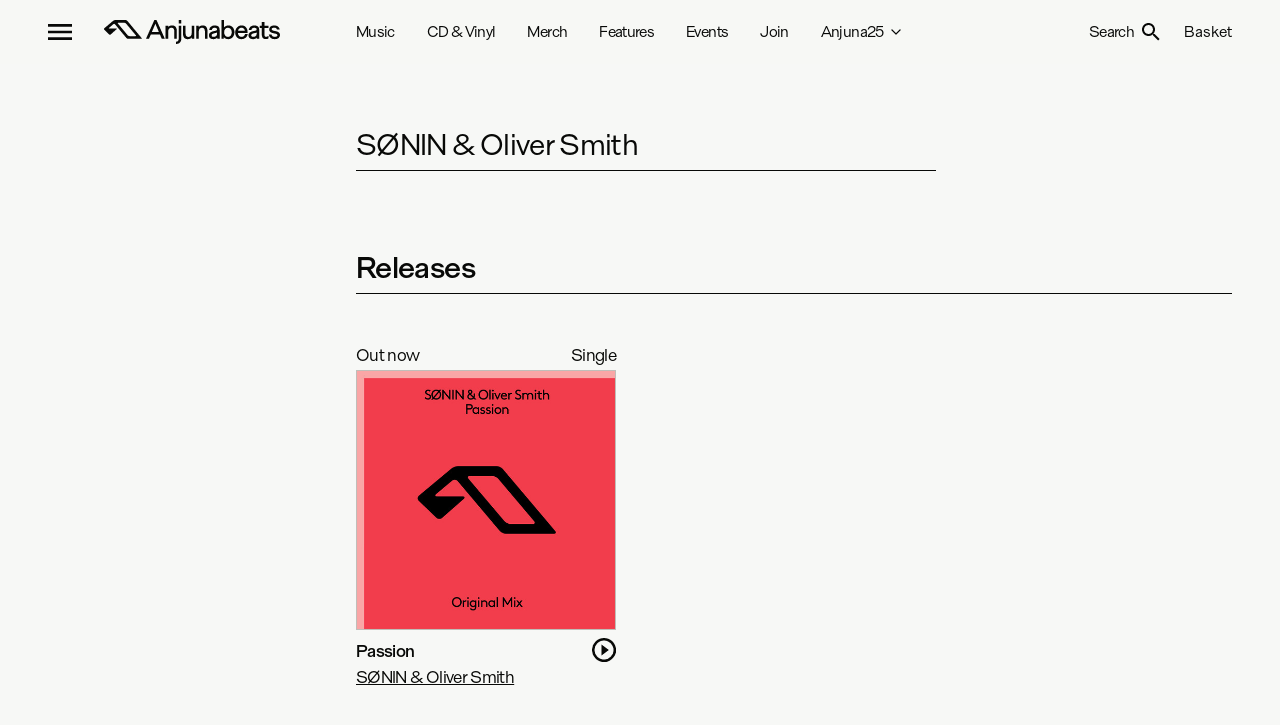

--- FILE ---
content_type: text/html; charset=utf-8
request_url: https://anjunabeats.com/artists/278038-snin-oliver-smith
body_size: 20617
content:
<!DOCTYPE html><html lang="en" class="antialiased"><head><meta charSet="utf-8"/><meta name="viewport" content="width=device-width"/><title>SØNIN &amp; Oliver Smith | Artists | Anjunabeats</title><meta property="og:title" content="SØNIN &amp; Oliver Smith | Artists | Anjunabeats"/><meta property="og:type" content="website"/><meta property="og:url" content="/artists/278038-snin-oliver-smith"/><meta property="og:site_name" content="Anjunabeats"/><meta name="next-head-count" content="7"/><link rel="icon" type="image/svg+xml" href="/anjunabeats/favicon.svg"/><link rel="icon" type="image/png" href="/anjunabeats/favicon.png"/><link rel="stylesheet" type="text/css" href="https://player.ochre.io/embed/css"/><link rel="preconnect" href="https://fonts.gstatic.com" crossorigin /><link rel="preload" href="/_next/static/css/bd433c14b116805d.css" as="style"/><link rel="stylesheet" href="/_next/static/css/bd433c14b116805d.css" data-n-g=""/><noscript data-n-css=""></noscript><script defer="" nomodule="" src="/_next/static/chunks/polyfills-c67a75d1b6f99dc8.js"></script><script defer="" src="/_next/static/chunks/7465.734db1189b0ce230.js"></script><script defer="" src="/_next/static/chunks/2137.bc77deb6b939d93e.js"></script><script defer="" src="/_next/static/chunks/3661.ef045af493574ea4.js"></script><script defer="" src="/_next/static/chunks/6334.e21809ef9e97a277.js"></script><script defer="" src="/_next/static/chunks/3989.21631dc951e9821b.js"></script><script defer="" src="/_next/static/chunks/2244.95dde70d6f596155.js"></script><script defer="" src="/_next/static/chunks/2806.f8a0a82cb6a76c5c.js"></script><script defer="" src="/_next/static/chunks/1802.adafccfe27623dcb.js"></script><script defer="" src="/_next/static/chunks/3117.150279c472a7e86f.js"></script><script src="/_next/static/chunks/webpack-81df94ed4c0a540a.js" defer=""></script><script src="/_next/static/chunks/framework-79bce4a3a540b080.js" defer=""></script><script src="/_next/static/chunks/main-fe409f4dd2dd54fc.js" defer=""></script><script src="/_next/static/chunks/pages/_app-783fee0d597e3b3a.js" defer=""></script><script src="/_next/static/chunks/8556-04582a392678809c.js" defer=""></script><script src="/_next/static/chunks/pages/artists/%5Bslug%5D-f7f75e97fece26e2.js" defer=""></script><script src="/_next/static/TxIkAp5soaKEd9CwbylMO/_buildManifest.js" defer=""></script><script src="/_next/static/TxIkAp5soaKEd9CwbylMO/_ssgManifest.js" defer=""></script><style data-href="https://fonts.googleapis.com/icon?family=Material+Icons">@font-face{font-family:'Material Icons';font-style:normal;font-weight:400;src:url(https://fonts.gstatic.com/l/font?kit=flUhRq6tzZclQEJ-Vdg-IuiaDsNa&skey=4fbfe4498ec2960a&v=v145) format('woff')}.material-icons{font-family:'Material Icons';font-weight:normal;font-style:normal;font-size:24px;line-height:1;letter-spacing:normal;text-transform:none;display:inline-block;white-space:nowrap;word-wrap:normal;direction:ltr;font-feature-settings:'liga'}@font-face{font-family:'Material Icons';font-style:normal;font-weight:400;src:url(https://fonts.gstatic.com/s/materialicons/v145/flUhRq6tzZclQEJ-Vdg-IuiaDsNcIhQ8tQ.woff2) format('woff2')}.material-icons{font-family:'Material Icons';font-weight:normal;font-style:normal;font-size:24px;line-height:1;letter-spacing:normal;text-transform:none;display:inline-block;white-space:nowrap;word-wrap:normal;direction:ltr;-webkit-font-feature-settings:'liga';-webkit-font-smoothing:antialiased}</style></head><body class="overflow-x-hidden"><div id="__next" data-reactroot=""><header class="sticky left-0 top-0 z-40 w-full bg-beats-page bg-opacity-90 dark:bg-deep-page dark:bg-opacity-90"><div class="xl:container mx-auto px-4 sm:px-12"><div class="grid h-16 grid-cols-2 lg:grid-cols-4 lg:gap-12"><div class="flex leading-8"><button class="flex items-center focus:outline-none"><svg xmlns="http://www.w3.org/2000/svg" width="24" height="16" viewBox="0 0 24 16"><path d="M0,16H24V13.33H0ZM0,9.33H24V6.67H0ZM0,0V2.67H24V0Z" fill="currentColor"></path></svg></button><a class="-mr-6 ml-4 flex items-center xs:ml-8 md:-mr-4" href="/"><svg class="max-w-full" xmlns="http://www.w3.org/2000/svg" width="175.71" height="24" viewBox="0 0 175.71 24"><path d="M20.2682 2.76323C20.867 2.76323 21.6725 3.14383 22.0582 3.60748L31.7906 15.3113C32.1773 15.776 32.0036 16.1555 31.4049 16.1555H25.4881C24.8894 16.1555 24.0839 15.776 23.6971 15.3123L13.9378 3.60643C13.5511 3.14277 13.7238 2.76218 14.3225 2.76218H20.2682V2.76323ZM22.4015 18.0238C22.7872 18.4885 23.5927 18.8691 24.1904 18.8691H37.1697C37.7684 18.8691 37.9411 18.4885 37.5554 18.0238L23.3073 0.880237C22.9216 0.415533 22.1161 0.0349392 21.5174 0.0349392H11.119C10.5203 0.0349392 9.6548 0.353503 9.19568 0.743559L0.359769 8.23769C-0.0993472 8.62774 -0.122096 9.29116 0.309101 9.7117L5.11121 14.3987C5.5424 14.8203 6.26313 14.8361 6.71294 14.4344L12.5584 9.20705C13.0072 8.80542 12.8862 8.47635 12.2875 8.47635H5.37902C4.78031 8.47635 4.66657 8.15673 5.12465 7.76562L9.42421 4.10267C9.88332 3.71156 10.5741 3.77254 10.9598 4.23724L22.4015 18.0238Z M50.2866 0.000244141L41.8839 18.8617H44.863L46.6829 14.5722H55.8725L57.6924 18.8617H60.7759L52.4012 0.000244141H50.2866ZM54.8147 12.0384H47.7676L51.303 3.71472L54.8147 12.0384Z M72.7512 18.8617V11.2803C72.7512 6.4325 70.2168 5.41477 68.0897 5.41477C65.9627 5.41477 64.7932 6.25376 64.1014 6.98551V5.73649H61.5039V18.8607H64.1014V11.3329C64.1014 9.1303 65.3878 7.70675 67.3773 7.70675C69.6925 7.70675 70.1785 9.72222 70.1785 11.4128V18.8596H72.7502L72.7512 18.8617Z M74.6352 18.1174C74.6352 20.5166 73.9166 21.5438 72.1566 21.6636L71.8671 21.6836V23.9998L72.1939 23.9819C74.0034 23.8852 75.2846 23.3248 76.1088 22.2682C76.8657 21.2977 77.2338 19.8963 77.2338 17.9838V5.73754H74.6352V18.1174Z M77.2079 0.000244141H74.6094V3.50024H77.2079V0.000244141Z M87.5029 13.3726C87.5029 15.5426 86.2165 16.9451 84.227 16.9451C82.3678 16.9451 81.4258 15.6887 81.4258 13.2117V5.73754H78.8283V13.3189C78.8283 15.1914 79.2223 16.6444 79.9999 17.6379C80.8033 18.6641 81.9956 19.1845 83.5415 19.1845C85.5982 19.1845 86.8225 18.3234 87.5029 17.5622V18.8628H90.0746V5.73754H87.5029V13.3726Z M98.6509 5.41582C96.5963 5.41582 95.3544 6.25481 94.6626 6.98656V5.73754H92.0641V18.8617H94.6626V11.334C94.6626 9.13135 95.949 7.7078 97.9385 7.7078C100.254 7.7078 100.74 9.72327 100.74 11.4139V18.8607H103.311V11.2793C103.311 6.43144 100.777 5.41372 98.6499 5.41372L98.6509 5.41582Z M110.517 5.41582C107.651 5.41582 105.461 7.08434 105.068 9.56872L105.01 9.93459H107.662L107.709 9.67806C107.968 8.285 109.297 7.78981 110.357 7.78981C111.883 7.78981 112.869 8.39224 112.869 9.3248C112.869 9.94721 112.744 10.5265 111.232 10.783C106.584 11.5253 104.774 12.8448 104.774 15.4921C104.774 16.7432 105.287 17.7452 106.259 18.3907C107.032 18.9038 108.103 19.1856 109.277 19.1856C110.74 19.1856 112.035 18.6746 112.949 17.7578V18.8638H115.442V9.67385C115.442 6.88879 113.739 5.41688 110.517 5.41688V5.41582ZM112.896 12.5209V13.8278C112.896 15.8002 111.249 16.8641 109.699 16.8641C108.652 16.8641 107.451 16.7022 107.451 15.4364C107.451 14.3829 108.078 13.6144 111.209 13.0382C111.743 12.9299 112.397 12.7617 112.895 12.5209H112.896Z M124.227 5.41582C122.501 5.41582 121.004 6.0908 119.922 7.33457V0.000244141H117.351V18.8617H119.497L119.657 17.2668C120.724 18.5242 122.233 19.1834 124.069 19.1834C127.582 19.1834 130.233 16.2007 130.233 12.2455C130.233 8.29026 127.763 5.41477 124.227 5.41477V5.41582ZM123.752 7.73619C125.956 7.73619 127.556 9.66649 127.556 12.3275C127.556 14.9885 125.956 16.9451 123.752 16.9451C121.549 16.9451 119.922 15.0463 119.922 12.3275C119.922 9.60867 121.497 7.73619 123.752 7.73619Z M140.724 14.3388C140.409 15.5731 139.352 16.8915 137.333 16.8915C135.313 16.8915 133.807 15.3407 133.625 12.911H143.386L143.392 12.6019C143.436 10.3467 142.772 8.39119 141.521 7.0938C140.464 5.99723 139.043 5.41688 137.413 5.41688C133.749 5.41688 130.986 8.48055 130.986 12.542C130.986 16.391 133.589 19.1845 137.176 19.1845C140.266 19.1845 142.772 17.2973 143.412 14.4902L143.5 14.1033H140.786L140.726 14.3398L140.724 14.3388ZM137.333 7.70885C139.038 7.70885 140.342 8.90636 140.666 10.7242H133.795C134.292 8.85379 135.621 7.70885 137.333 7.70885Z M150.041 5.41582C147.176 5.41582 144.985 7.08434 144.593 9.56872L144.535 9.93459H147.186L147.233 9.67806C147.492 8.285 148.822 7.78981 149.882 7.78981C151.407 7.78981 152.393 8.39224 152.393 9.3248C152.393 9.94721 152.268 10.5265 150.756 10.783C146.108 11.5253 144.298 12.8448 144.298 15.4921C144.298 16.7432 144.812 17.7452 145.784 18.3907C146.556 18.9038 147.627 19.1856 148.801 19.1856C150.264 19.1856 151.559 18.6746 152.473 17.7578V18.8638H154.966V9.67385C154.966 6.88879 153.263 5.41688 150.041 5.41688V5.41582ZM152.42 12.5209V13.8278C152.42 15.8002 150.773 16.8641 149.223 16.8641C148.177 16.8641 146.975 16.7022 146.975 15.4364C146.975 14.3829 147.603 13.6144 150.734 13.0382C151.267 12.9299 151.921 12.7617 152.419 12.5209H152.42Z M157.57 1.87693V5.73754H155.566V8.00323H157.57V14.4712C157.57 16.596 158.241 19.1298 161.44 19.1298C162.786 19.1298 163.599 18.7482 164.045 18.4286L164.176 18.3339V15.8801L163.7 16.1892C163.073 16.595 162.482 16.7832 161.836 16.7832C160.835 16.7832 160.169 16.3532 160.169 14.2568V8.00323H164.177V5.73754H160.169V1.87693H157.57Z M170.686 11.0217C168.647 10.6012 167.409 10.2626 167.409 9.10927C167.409 8.19879 168.632 7.65523 169.815 7.65523C171.295 7.65523 172.43 8.33126 172.706 9.37842L172.768 9.61182H175.412L175.341 9.23649C174.895 6.87933 172.818 5.41477 169.92 5.41477C167.023 5.41477 164.917 7.05806 164.917 9.3227C164.917 12.4053 167.714 12.9583 169.962 13.403C171.958 13.7973 173.169 14.119 173.169 15.2482C173.169 16.2459 172.132 16.8904 170.526 16.8904C168.842 16.8904 167.653 16.0851 167.265 14.6805L167.201 14.4502H164.534L164.604 14.8245C165.114 17.5538 167.308 19.1834 170.473 19.1834C173.637 19.1834 175.714 17.4886 175.714 15.061C175.714 12.0583 172.926 11.4833 170.686 11.0217Z" fill="currentColor"></path></svg></a></div><nav class="hidden lg:visible lg:col-span-2 lg:block"><ul class="flex h-full items-center"><li class="relative flex-shrink-0"><a class="mr-8 block border-b-4 border-t-4 border-transparent py-4" href="/music">Music</a></li><li class="relative flex-shrink-0"><a class="mr-8 block border-b-4 border-t-4 border-transparent py-4" href="/cd-and-vinyl">CD &amp; Vinyl</a></li><li class="relative flex-shrink-0"><a class="mr-8 block border-b-4 border-t-4 border-transparent py-4" href="/merch">Merch</a></li><li class="relative flex-shrink-0"><a class="mr-8 block border-b-4 border-t-4 border-transparent py-4" href="/features">Features</a></li><li class="relative flex-shrink-0"><a class="mr-8 block border-b-4 border-t-4 border-transparent py-4" href="/events">Events</a></li><li class="relative flex-shrink-0"><a class="mr-8 block border-b-4 border-t-4 border-transparent py-4" href="/join">Join</a></li><li class="relative flex-shrink-0"><a class="mr-8 block border-b-4 border-t-4 border-transparent py-4 flex flex-row items-center" href="https://music.anjunabeats.com/25-years-of-anjuna">Anjuna25<svg xmlns="http://www.w3.org/2000/svg" width="16" height="16" viewBox="0 0 24 24" fill="none" stroke="currentColor" stroke-width="2" stroke-linecap="round" stroke-linejoin="round" class="lucide lucide-chevron-down ml-1" aria-hidden="true"><path d="m6 9 6 6 6-6"></path></svg></a></li></ul></nav><div class="relative flex items-center justify-end leading-8"><button class="tracking-tighter"><span class="hidden sm:visible sm:inline">Search</span><svg class="inline-block align-text-bottom sm:ml-2" width="18" height="18" viewBox="0 0 18 18" fill="none" xmlns="http://www.w3.org/2000/svg"><path d="M6.5 0C8.22391 0 9.87721 0.684819 11.0962 1.90381C12.3152 3.12279 13 4.77609 13 6.5C13 8.11 12.41 9.59 11.44 10.73L11.71 11H12.5L17.5 16L16 17.5L11 12.5V11.71L10.73 11.44C9.59 12.41 8.11 13 6.5 13C4.77609 13 3.12279 12.3152 1.90381 11.0962C0.684819 9.87721 0 8.22391 0 6.5C0 4.77609 0.684819 3.12279 1.90381 1.90381C3.12279 0.684819 4.77609 0 6.5 0ZM6.5 2C4 2 2 4 2 6.5C2 9 4 11 6.5 11C9 11 11 9 11 6.5C11 4 9 2 6.5 2Z" fill="currentColor"></path></svg></button></div></div></div><div class="fixed inset-0 transform transition-transform bg-beats-primary dark:bg-deep-primary flex justify-center items-center border -translate-x-full"><a class="absolute top-8 left-8 flex justify-center items-center w-12 h-6" href="/"><svg class="max-w-full" xmlns="http://www.w3.org/2000/svg" width="66" height="32" viewBox="0 0 66 32"><path d="M35.31,4.63a4.65,4.65,0,0,1,3.11,1.44L55.38,26c.68.8.37,1.44-.68,1.44H44.39A4.65,4.65,0,0,1,41.28,26l-17-19.89c-.68-.78-.37-1.43.67-1.43ZM39,30.56A4.68,4.68,0,0,0,42.14,32H64.75c1,0,1.34-.65.68-1.44L40.62,1.44A4.68,4.68,0,0,0,37.48,0H19.37A6.14,6.14,0,0,0,16,1.2L.63,13.94a1.57,1.57,0,0,0-.45.54,1.68,1.68,0,0,0-.18.69,1.63,1.63,0,0,0,.13.69,1.58,1.58,0,0,0,.41.58l8.37,8a2.06,2.06,0,0,0,1.38.56,2.1,2.1,0,0,0,1.4-.49l10.19-8.89c.78-.68.57-1.24-.47-1.24h-12c-1,0-1.24-.54-.44-1.21l7.49-6.22a1.86,1.86,0,0,1,1.38-.43,1.94,1.94,0,0,1,1.29.65Z" fill="currentColor"></path></svg></a><button class="absolute top-8 right-8 flex justify-center items-center w-10 h-10 focus:outline-none"><svg xmlns="http://www.w3.org/2000/svg" width="32" height="32" viewBox="0 0 32 32"><path d="M16,0A16,16,0,1,0,32,16,16,16,0,0,0,16,0Zm8,21.74L21.74,24,16,18.26,10.26,24,8,21.74,13.74,16,8,10.26,10.26,8,16,13.74,21.74,8,24,10.26,18.26,16Z" fill="currentColor"></path></svg></button><div class="w-full max-h-full overflow-auto"><div class="xl:container mx-auto px-8"><div class="grid lg:grid-cols-4 md:grid-cols-2 grid-cols-1 gap-x-12 gap-y-4 py-16"><ul class="leading-8 text-lg"><li class="block my-4"><a class="underline" href="/music">Music</a></li><li class="block my-4"><a class="underline" href="/cd-and-vinyl">CD &amp; Vinyl</a></li><li class="block my-4"><a class="underline" href="/merch">Merch</a></li><li class="block my-4"><a class="underline" href="/features">Features</a></li><li class="block my-4"><a class="underline" href="/events">Events</a></li><li class="block my-4"><a class="underline" href="/join">Join</a></li><li class="block my-4"><a class="no-underline" href="https://music.anjunabeats.com/25-years-of-anjuna">Anjuna25</a><ul class="leading-6 text-lg underline"><li class="block"><a class="underline text-base text-decoration text-decoration-underline text-decoration-2" href="https://store.anjunabeats.com/collections/anjuna25-collection"><svg class="inline-block mx-2" xmlns="http://www.w3.org/2000/svg" width="11" height="12" viewBox="0 0 11 12"><path d="M10.67,7.65l-4,4-1-1L8.11,8.32H.67v-8H2V7H8.11L5.72,4.6l1-.95Z" fill="currentColor"></path></svg>Anjuna25 Merch</a></li><li class="block"><a class="underline text-base text-decoration text-decoration-underline text-decoration-2" href="https://music.anjunabeats.com/release/510933-anjuna-anjuna25-anniversary-vinyl-box-set"><svg class="inline-block mx-2" xmlns="http://www.w3.org/2000/svg" width="11" height="12" viewBox="0 0 11 12"><path d="M10.67,7.65l-4,4-1-1L8.11,8.32H.67v-8H2V7H8.11L5.72,4.6l1-.95Z" fill="currentColor"></path></svg>Anjuna25 Anniversary Vinyl Box Set</a></li></ul></li></ul><ul class="leading-8 text-lg"><li class="block my-4"><a class="underline" href="/artists">Artists</a></li><li class="block my-4"><a class="underline" href="/radio-shows">Radio Shows</a></li><li class="block my-4"><a class="underline" href="/playlists">Playlists</a></li><li class="block my-4"><a class="underline" href="/video">Video</a></li></ul><ul class="leading-8 text-lg"><li class="block my-4"><a class="underline" href="/about">About</a></li><li class="block my-4"><a class="underline" href="/contact">Contact</a></li><li class="block my-4"><a class="underline" href="/sustainability">Sustainability</a></li><li class="block my-4"><a class="underline" href="/jobs">Jobs</a></li></ul><ul class="leading-8 text-lg"><li class="block my-4"><a class="underline text-base text-decoration text-decoration-underline text-decoration-2" target="_blank" rel="noreferrer" href="https://www.facebook.com/anjunabeats"><svg class="inline-block w-7 mr-3" width="17" height="19" viewBox="0 0 17 19" fill="none" xmlns="http://www.w3.org/2000/svg"><path d="M16.9862 9.70495C16.9862 4.74835 13.305 0.732422 8.76144 0.732422C4.21789 0.732422 0.536621 4.74835 0.536621 9.70495C0.536621 14.1832 3.54432 17.8953 7.47631 18.5689V12.2987H5.38694V9.70495H7.47631V7.7281C7.47631 5.47954 8.7034 4.2375 10.5828 4.2375C11.4829 4.2375 12.4241 4.4126 12.4241 4.4126V6.61956H11.3867C10.3653 6.61956 10.0466 7.31131 10.0466 8.02079V9.70495H12.3276L11.9628 12.2987H10.0466V18.5689C13.9786 17.8953 16.9862 14.1832 16.9862 9.70495Z" fill="currentColor"></path></svg>Facebook</a></li><li class="block my-4"><a class="underline text-base text-decoration text-decoration-underline text-decoration-2" target="_blank" rel="noreferrer" href="https://twitter.com/anjunabeats"><svg class="inline-block w-7 mr-3" width="18" height="16" viewBox="0 0 18 16" fill="none" xmlns="http://www.w3.org/2000/svg"><path d="M15.5062 3.87736C15.517 4.0419 15.517 4.20648 15.517 4.37103C15.517 9.38985 12.0153 15.1727 5.6154 15.1727C3.6437 15.1727 1.81209 14.5497 0.271362 13.4684C0.551503 13.5037 0.820833 13.5154 1.11175 13.5154C2.73864 13.5154 4.23629 12.916 5.43223 11.8934C3.90229 11.8582 2.62014 10.7651 2.17839 9.26058C2.3939 9.29582 2.60937 9.31934 2.83565 9.31934C3.14809 9.31934 3.46057 9.27231 3.75145 9.19007C2.15687 8.83743 0.960887 7.30946 0.960887 5.46412V5.41712C1.42416 5.69922 1.96292 5.87552 2.53392 5.899C1.59655 5.21727 0.982444 4.05366 0.982444 2.73723C0.982444 2.03202 1.1548 1.38557 1.4565 0.821383C3.16961 3.12511 5.74468 4.62957 8.63215 4.79415C8.57829 4.51206 8.54596 4.21824 8.54596 3.92439C8.54596 1.8322 10.0975 0.12793 12.026 0.12793C13.028 0.12793 13.9331 0.586324 14.5688 1.32681C15.3553 1.16227 16.1095 0.8449 16.7775 0.410022C16.5189 1.29157 15.9694 2.03206 15.2476 2.50218C15.9479 2.41994 16.6267 2.20833 17.2516 1.91451C16.7776 2.66672 16.185 3.33666 15.5062 3.87736Z" fill="currentColor"></path></svg>Twitter</a></li><li class="block my-4"><a class="underline text-base text-decoration text-decoration-underline text-decoration-2" target="_blank" rel="noreferrer" href="https://www.twitch.tv/anjuna"><svg class="inline-block w-7 mr-3" width="17" height="17" viewBox="0 0 17 17" fill="none" xmlns="http://www.w3.org/2000/svg"><path d="M1.79125 0.545898L0.650391 3.3281V14.6993H4.70594V16.7543H6.98767L9.14052 14.6993H12.438L16.8726 10.4663V0.545898H1.79125ZM15.3527 9.73912L12.8171 12.1595H8.7615L6.60864 14.2145V12.1595H3.18606V1.9967H15.3527V9.73912ZM12.8171 4.7789V9.00829H11.2972V4.7789H12.8171ZM8.7615 4.7789V9.00829H7.24161V4.7789H8.7615Z" fill="currentColor"></path></svg>Twitch</a></li><li class="block my-4"><a class="underline text-base text-decoration text-decoration-underline text-decoration-2" target="_blank" rel="noreferrer" href="https://discord.gg/anjuna"><svg class="inline-block w-7 mr-3" xmlns="http://www.w3.org/2000/svg" width="21" height="16" viewBox="0 0 21 16"><path d="M17.77,1.33A17,17,0,0,0,13.5,0a.09.09,0,0,0-.07,0c-.18.33-.39.76-.53,1.1a15.45,15.45,0,0,0-4.8,0A9.33,9.33,0,0,0,7.56,0a.08.08,0,0,0-.07,0A17.11,17.11,0,0,0,3.22,1.33l0,0a17.76,17.76,0,0,0-3.1,12,.05.05,0,0,0,0,0A17.26,17.26,0,0,0,5.36,16a.05.05,0,0,0,.07,0,12,12,0,0,0,1.08-1.74s0-.08,0-.09a12.31,12.31,0,0,1-1.64-.78.07.07,0,0,1,0-.12A3.92,3.92,0,0,0,5.15,13a.06.06,0,0,1,.07,0,12.4,12.4,0,0,0,10.55,0,.06.06,0,0,1,.07,0,3.92,3.92,0,0,0,.32.25.08.08,0,0,1,0,.12,12.31,12.31,0,0,1-1.64.78.06.06,0,0,0,0,.09A15.29,15.29,0,0,0,15.55,16a.07.07,0,0,0,.08,0,17.42,17.42,0,0,0,5.25-2.65l0,0a17.65,17.65,0,0,0-3.11-12S17.79,1.33,17.77,1.33ZM7,10.91A2,2,0,0,1,5.13,8.8,2,2,0,0,1,7,6.68,2,2,0,0,1,8.91,8.8,2,2,0,0,1,7,10.91Zm7,0A2,2,0,0,1,12.11,8.8,2,2,0,0,1,14,6.68,2,2,0,0,1,15.88,8.8,2,2,0,0,1,14,10.91Z" fill="currentColor"></path></svg>Discord</a></li><li class="block my-4"><a class="underline text-base text-decoration text-decoration-underline text-decoration-2" target="_blank" rel="noreferrer" href="https://www.snapchat.com/add/anjunabeatshq"><svg class="inline-block w-7 mr-3" width="18" height="19" viewBox="0 0 18 19" fill="none" xmlns="http://www.w3.org/2000/svg"><path d="M17.2134 14.2624C17.0405 14.7022 16.31 15.0254 14.9794 15.2508C14.9109 15.3516 14.8542 15.7821 14.7636 16.1175C14.7097 16.3189 14.5771 16.4384 14.3614 16.4384L14.3515 16.4382C14.0399 16.4382 13.7147 16.2818 13.063 16.2818C12.1835 16.2818 11.8803 16.5004 11.1974 17.0266C10.4733 17.5852 9.77889 18.0673 8.7423 18.0179C7.69277 18.1024 6.81793 17.4062 6.32556 17.0265C5.63859 16.4967 5.33633 16.2818 4.46035 16.2818C3.83474 16.2818 3.44101 16.4526 3.17184 16.4526C2.90411 16.4526 2.79997 16.2745 2.75987 16.1255C2.67023 15.7931 2.61382 15.3562 2.54354 15.2525C1.85773 15.1364 0.311234 14.8421 0.271835 14.0893C0.267059 13.9947 0.294465 13.9015 0.348797 13.8276C0.403128 13.7537 0.480558 13.7043 0.566237 13.6889C2.87393 13.2744 3.91334 10.6895 3.95655 10.5798C3.95901 10.5734 3.96169 10.5674 3.96441 10.5612C4.08755 10.2885 4.11511 10.0601 4.0461 9.8827C3.87862 9.4523 3.1549 9.29789 2.85041 9.16649C2.06392 8.82763 1.95447 8.43826 2.001 8.1714C2.08182 7.707 2.7215 7.42122 3.0955 7.61232C3.39129 7.76359 3.65409 7.84014 3.87643 7.84014C4.04298 7.84014 4.14877 7.79658 4.20675 7.7616C4.13899 6.46145 3.97124 4.60349 4.39535 3.56589C5.51542 0.826452 7.88944 0.613572 8.58991 0.613572C8.62122 0.613572 8.89307 0.610352 8.9252 0.610352C10.6547 0.610352 12.3164 1.57924 13.1279 3.56416C13.5517 4.6007 13.3849 6.45099 13.3168 7.76131C13.3693 7.79286 13.4613 7.83157 13.602 7.8387C13.8141 7.82835 14.0601 7.75226 14.3339 7.61232C14.5357 7.50936 14.8117 7.52328 15.0131 7.61442L15.0141 7.61478C15.3283 7.73725 15.5261 7.98436 15.5311 8.26131C15.5372 8.61395 15.2484 8.91851 14.6728 9.16645C14.6026 9.19666 14.5171 9.22633 14.4263 9.2578C14.1014 9.37018 13.6104 9.54018 13.4772 9.88266C13.4083 10.0601 13.4356 10.2883 13.5588 10.561C13.5617 10.567 13.5643 10.5733 13.5668 10.5796C13.6099 10.6892 14.6484 13.2735 16.9572 13.6886C17.1703 13.7269 17.3274 13.9736 17.2134 14.2624Z" fill="currentColor"></path></svg>Snapchat</a></li><li class="block my-4"><a class="underline text-base text-decoration text-decoration-underline text-decoration-2" target="_blank" rel="noreferrer" href="https://www.instagram.com/anjunabeats/"><svg class="inline-block w-7 mr-3" width="18" height="17" viewBox="0 0 18 17" fill="none" xmlns="http://www.w3.org/2000/svg"><path d="M8.76335 4.16084C6.35277 4.16084 4.40838 6.01685 4.40838 8.31787C4.40838 10.6189 6.35277 12.4749 8.76335 12.4749C11.1739 12.4749 13.1183 10.6189 13.1183 8.31787C13.1183 6.01685 11.1739 4.16084 8.76335 4.16084ZM8.76335 11.0205C7.20557 11.0205 5.93205 9.80846 5.93205 8.31787C5.93205 6.82727 7.20178 5.61526 8.76335 5.61526C10.3249 5.61526 11.5947 6.82727 11.5947 8.31787C11.5947 9.80846 10.3211 11.0205 8.76335 11.0205ZM14.3123 3.99079C14.3123 4.52987 13.8574 4.96041 13.2965 4.96041C12.7317 4.96041 12.2807 4.52625 12.2807 3.99079C12.2807 3.45534 12.7355 3.02118 13.2965 3.02118C13.8574 3.02118 14.3123 3.45534 14.3123 3.99079ZM17.1966 4.97488C17.1322 3.67603 16.8214 2.52552 15.8246 1.57762C14.8315 0.629716 13.6262 0.333043 12.2655 0.26792C10.8631 0.191943 6.65978 0.191943 5.25739 0.26792C3.90049 0.329425 2.69519 0.626098 1.69836 1.574C0.701531 2.52191 0.394522 3.67241 0.326298 4.97126C0.246703 6.3099 0.246703 10.3222 0.326298 11.6609C0.390732 12.9597 0.701531 14.1102 1.69836 15.0581C2.69519 16.006 3.8967 16.3027 5.25739 16.3678C6.65978 16.4438 10.8631 16.4438 12.2655 16.3678C13.6262 16.3063 14.8315 16.0096 15.8246 15.0581C16.8176 14.1102 17.1284 12.9597 17.1966 11.6609C17.2762 10.3222 17.2762 6.31352 17.1966 4.97488ZM15.3849 13.0972C15.0893 13.8063 14.5169 14.3526 13.7703 14.6384C12.6521 15.0617 9.99897 14.964 8.76335 14.964C7.52774 14.964 4.87079 15.0581 3.75646 14.6384C3.01357 14.3562 2.44125 13.8099 2.14182 13.0972C1.69836 12.0299 1.8007 9.49732 1.8007 8.31787C1.8007 7.13841 1.70215 4.60223 2.14182 3.53855C2.43746 2.82943 3.00978 2.28312 3.75646 1.9973C4.87458 1.574 7.52774 1.67169 8.76335 1.67169C9.99897 1.67169 12.6559 1.57762 13.7703 1.9973C14.5131 2.2795 15.0855 2.82581 15.3849 3.53855C15.8283 4.60585 15.726 7.13841 15.726 8.31787C15.726 9.49732 15.8283 12.0335 15.3849 13.0972Z" fill="currentColor"></path></svg>Instagram</a></li><li class="block my-4"><a class="underline text-base text-decoration text-decoration-underline text-decoration-2" target="_blank" rel="noreferrer" href="https://giphy.com/anjunabeats"><svg class="inline-block w-7 mr-3" xmlns="http://www.w3.org/2000/svg" width="14" height="17" viewBox="0 0 14 17"><path d="M11.72,8l1.89-1.89V17H.39V0H7.47L5.58,1.89H2.28V15.11h9.44Zm0-4.25V1.89H9.83V0H7.94V5.67h5.67V3.78Z" fill="currentColor"></path></svg>Giphy</a></li><li class="block my-4"><a class="underline text-base text-decoration text-decoration-underline text-decoration-2" target="_blank" rel="noreferrer" href="https://www.youtube.com/anjunabeats"><svg class="inline-block w-7 mr-3" width="21" height="14" viewBox="0 0 21 14" fill="none" xmlns="http://www.w3.org/2000/svg"><path d="M20.5667 2.21186C20.3314 1.35622 19.6379 0.682335 18.7573 0.453644C17.1613 0.0380859 10.7615 0.0380859 10.7615 0.0380859C10.7615 0.0380859 4.36167 0.0380859 2.76561 0.453644C1.88508 0.682371 1.19159 1.35622 0.956217 2.21186C0.528564 3.76277 0.528564 6.99859 0.528564 6.99859C0.528564 6.99859 0.528564 10.2344 0.956217 11.7853C1.19159 12.641 1.88508 13.2868 2.76561 13.5155C4.36167 13.931 10.7615 13.931 10.7615 13.931C10.7615 13.931 17.1613 13.931 18.7573 13.5155C19.6379 13.2868 20.3314 12.641 20.5667 11.7853C20.9944 10.2344 20.9944 6.99859 20.9944 6.99859C20.9944 6.99859 20.9944 3.76277 20.5667 2.21186ZM8.66836 9.93648V4.06071L14.0174 6.99867L8.66836 9.93648Z" fill="currentColor"></path></svg>Youtube</a></li><li class="block my-4"><a class="underline text-base text-decoration text-decoration-underline text-decoration-2" target="_blank" rel="noreferrer" href="https://www.tiktok.com/@anjunabeats"><svg class="inline-block w-7 mr-3" width="15" height="17" viewBox="0 0 15 17" fill="none" xmlns="http://www.w3.org/2000/svg"><path fill-rule="evenodd" clip-rule="evenodd" d="M10.9532 0.976562C11.2228 3.24923 12.5168 4.60419 14.7664 4.74833V7.30448C13.4627 7.42941 12.3207 7.01139 10.9924 6.2234V11.0042C10.9924 17.0774 4.23846 18.9753 1.52314 14.6222C-0.221727 11.821 0.846757 6.90568 6.44404 6.70869V9.40418C6.01763 9.47145 5.56181 9.57715 5.1452 9.71649C3.90027 10.1297 3.19448 10.9033 3.39053 12.2678C3.76793 14.8816 8.65943 15.6552 8.25262 10.5477V0.981367H10.9532V0.976562Z" fill="currentColor"></path></svg>TikTok</a></li></ul></div></div></div></div></header><main><div class="xl:container mx-auto px-4 sm:px-12"><article class="mt-16"><div class="md:flex"><div class="md:ml-auto md:w-2/3 md:pl-4 lg:ml-[25%] lg:w-1/2 lg:pl-3"><header class="mb-8 border-b pb-2"><h1 class="text-xl">SØNIN &amp; Oliver Smith</h1></header></div></div><section><header class="md:grid md:grid-cols-3 md:gap-12 lg:grid-cols-4"><h2 class="my-12 border-b pb-2 text-xl font-medium md:col-span-full md:col-start-2">Releases</h2></header><div class="mb-12 grid grid-cols-2 gap-4 sm:gap-12 md:grid-cols-3 lg:grid-cols-4"><div class="hidden md:block"></div><div class="flex flex-col "><div class="flex h-7 pb-1 text-md"><h6 class="mr-auto">Out now</h6><h6 class="ml-auto capitalize">single</h6></div><a class="mb-2 border border-grey bg-grey-+2 dark:border-grey--2" href="/products/356849-passion"><div class="image-loader relative pb-[100%]"><span style="box-sizing:border-box;display:block;overflow:hidden;width:initial;height:initial;background:none;opacity:1;border:0;margin:0;padding:0;position:absolute;top:0;left:0;bottom:0;right:0"><img src="[data-uri]" decoding="async" data-nimg="fill" class="absolute h-full w-full object-cover opacity-0" style="position:absolute;top:0;left:0;bottom:0;right:0;box-sizing:border-box;padding:0;border:none;margin:auto;display:block;width:0;height:0;min-width:100%;max-width:100%;min-height:100%;max-height:100%;filter:blur(20px);background-size:cover;background-image:url(&quot;data:image/svg+xml, &quot;);background-position:0% 0%" alt="Passion"/><noscript><img sizes="(min-width: 1536px) 322px, (min-width: 1392px) 286px, (min-width: 1024px) calc((100vw - 3rem) / 4 - 3rem - 2px), (min-width: 768px) calc((100vw - 3rem) / 3 - 3rem - 2px), (min-width: 640px) calc((100vw - 3rem) / 2 - 3rem - 2px), calc((100vw - 1rem) / 2 - 1rem - 2px)" srcSet="https://d1rgjmn2wmqeif.cloudfront.net/r/s/356849.jpg 80w, https://d1rgjmn2wmqeif.cloudfront.net/r/m/356849.jpg 125w, https://d1rgjmn2wmqeif.cloudfront.net/r/l/356849.jpg 250w, https://d1rgjmn2wmqeif.cloudfront.net/r/g/356849.jpg 500w, https://d1rgjmn2wmqeif.cloudfront.net/r/b/356849.jpg 1000w, https://d1rgjmn2wmqeif.cloudfront.net/r/2000/356849.jpg 2000w" src="https://d1rgjmn2wmqeif.cloudfront.net/r/2000/356849.jpg" decoding="async" data-nimg="fill" style="position:absolute;top:0;left:0;bottom:0;right:0;box-sizing:border-box;padding:0;border:none;margin:auto;display:block;width:0;height:0;min-width:100%;max-width:100%;min-height:100%;max-height:100%" class="absolute h-full w-full object-cover opacity-0" loading="lazy" alt="Passion"/></noscript></span></div></a><div><button class="preview-button--grid float-right ml-2"><svg class="fill-current h-6 w-6 pointer-events-none" xmlns="http://www.w3.org/2000/svg" width="24" height="24" viewBox="0 0 24 24"><path d="M12,2.5a9.49,9.49,0,0,1,3.64.72,9.52,9.52,0,0,1,5.14,5.14A9.51,9.51,0,0,1,8.36,20.78a9.68,9.68,0,0,1-3.08-2.06,9.51,9.51,0,0,1,0-13.44A9.68,9.68,0,0,1,8.36,3.22,9.49,9.49,0,0,1,12,2.5M12,0A12,12,0,0,0,7.41.91a12.23,12.23,0,0,0-3.9,2.6,12,12,0,0,0,0,17,12.23,12.23,0,0,0,3.9,2.6A12,12,0,0,0,23.09,7.41a12,12,0,0,0-6.5-6.5A12,12,0,0,0,12,0ZM9.5,17.5,16.83,12,9.5,6.5Z"></path></svg> </button><h2 class="text-md font-medium"><a href="/products/356849-passion">Passion</a></h2></div><h3 class="text-md"><a class="underline" href="/artists/278038-snin-oliver-smith">SØNIN &amp; Oliver Smith</a></h3></div></div></section><section><header class="md:grid md:grid-cols-3 md:gap-12 lg:grid-cols-4"><h2 class="my-12 border-b pb-2 text-xl font-medium md:col-span-full md:col-start-2">Appears on releases</h2></header><div class="mb-12 grid grid-cols-2 gap-4 sm:gap-12 md:grid-cols-3 lg:grid-cols-4"><div class="hidden md:block"></div><div class="flex flex-col "><div class="flex h-7 pb-1 text-md"><h6 class="mr-auto">Out now</h6><h6 class="ml-auto capitalize">album</h6></div><a class="mb-2 border border-grey bg-grey-+2 dark:border-grey--2" href="/products/429530-anjunabeats-the-yearbook-2023"><div class="image-loader relative pb-[100%]"><span style="box-sizing:border-box;display:block;overflow:hidden;width:initial;height:initial;background:none;opacity:1;border:0;margin:0;padding:0;position:absolute;top:0;left:0;bottom:0;right:0"><img src="[data-uri]" decoding="async" data-nimg="fill" class="absolute h-full w-full object-cover opacity-0" style="position:absolute;top:0;left:0;bottom:0;right:0;box-sizing:border-box;padding:0;border:none;margin:auto;display:block;width:0;height:0;min-width:100%;max-width:100%;min-height:100%;max-height:100%;filter:blur(20px);background-size:cover;background-image:url(&quot;data:image/svg+xml, &quot;);background-position:0% 0%" alt="Anjunabeats The Yearbook 2023"/><noscript><img sizes="(min-width: 1536px) 322px, (min-width: 1392px) 286px, (min-width: 1024px) calc((100vw - 3rem) / 4 - 3rem - 2px), (min-width: 768px) calc((100vw - 3rem) / 3 - 3rem - 2px), (min-width: 640px) calc((100vw - 3rem) / 2 - 3rem - 2px), calc((100vw - 1rem) / 2 - 1rem - 2px)" srcSet="https://d1rgjmn2wmqeif.cloudfront.net/r/s/429530.jpg 80w, https://d1rgjmn2wmqeif.cloudfront.net/r/m/429530.jpg 125w, https://d1rgjmn2wmqeif.cloudfront.net/r/l/429530.jpg 250w, https://d1rgjmn2wmqeif.cloudfront.net/r/g/429530.jpg 500w, https://d1rgjmn2wmqeif.cloudfront.net/r/b/429530.jpg 1000w, https://d1rgjmn2wmqeif.cloudfront.net/r/2000/429530.jpg 2000w" src="https://d1rgjmn2wmqeif.cloudfront.net/r/2000/429530.jpg" decoding="async" data-nimg="fill" style="position:absolute;top:0;left:0;bottom:0;right:0;box-sizing:border-box;padding:0;border:none;margin:auto;display:block;width:0;height:0;min-width:100%;max-width:100%;min-height:100%;max-height:100%" class="absolute h-full w-full object-cover opacity-0" loading="lazy" alt="Anjunabeats The Yearbook 2023"/></noscript></span></div></a><div><button class="preview-button--grid float-right ml-2"><svg class="fill-current h-6 w-6 pointer-events-none" xmlns="http://www.w3.org/2000/svg" width="24" height="24" viewBox="0 0 24 24"><path d="M12,2.5a9.49,9.49,0,0,1,3.64.72,9.52,9.52,0,0,1,5.14,5.14A9.51,9.51,0,0,1,8.36,20.78a9.68,9.68,0,0,1-3.08-2.06,9.51,9.51,0,0,1,0-13.44A9.68,9.68,0,0,1,8.36,3.22,9.49,9.49,0,0,1,12,2.5M12,0A12,12,0,0,0,7.41.91a12.23,12.23,0,0,0-3.9,2.6,12,12,0,0,0,0,17,12.23,12.23,0,0,0,3.9,2.6A12,12,0,0,0,23.09,7.41a12,12,0,0,0-6.5-6.5A12,12,0,0,0,12,0ZM9.5,17.5,16.83,12,9.5,6.5Z"></path></svg> </button><h2 class="text-md font-medium"><a href="/products/429530-anjunabeats-the-yearbook-2023">Anjunabeats The Yearbook 2023</a></h2></div><h3 class="text-md"><a class="underline" href="/artists/57276-various-artists">Various Artists</a></h3></div><div class="flex flex-col "><div class="flex h-7 pb-1 text-md"><h6 class="mr-auto">Out now</h6><h6 class="ml-auto capitalize">E.P.</h6></div><a class="mb-2 border border-grey bg-grey-+2 dark:border-grey--2" href="/products/375628-affection-ep"><div class="image-loader relative pb-[100%]"><span style="box-sizing:border-box;display:block;overflow:hidden;width:initial;height:initial;background:none;opacity:1;border:0;margin:0;padding:0;position:absolute;top:0;left:0;bottom:0;right:0"><img src="[data-uri]" decoding="async" data-nimg="fill" class="absolute h-full w-full object-cover opacity-0" style="position:absolute;top:0;left:0;bottom:0;right:0;box-sizing:border-box;padding:0;border:none;margin:auto;display:block;width:0;height:0;min-width:100%;max-width:100%;min-height:100%;max-height:100%;filter:blur(20px);background-size:cover;background-image:url(&quot;data:image/svg+xml, &quot;);background-position:0% 0%" alt="Affection EP"/><noscript><img sizes="(min-width: 1536px) 322px, (min-width: 1392px) 286px, (min-width: 1024px) calc((100vw - 3rem) / 4 - 3rem - 2px), (min-width: 768px) calc((100vw - 3rem) / 3 - 3rem - 2px), (min-width: 640px) calc((100vw - 3rem) / 2 - 3rem - 2px), calc((100vw - 1rem) / 2 - 1rem - 2px)" srcSet="https://d1rgjmn2wmqeif.cloudfront.net/r/s/375628.jpg 80w, https://d1rgjmn2wmqeif.cloudfront.net/r/m/375628.jpg 125w, https://d1rgjmn2wmqeif.cloudfront.net/r/l/375628.jpg 250w, https://d1rgjmn2wmqeif.cloudfront.net/r/g/375628.jpg 500w, https://d1rgjmn2wmqeif.cloudfront.net/r/b/375628.jpg 1000w, https://d1rgjmn2wmqeif.cloudfront.net/r/2000/375628.jpg 2000w" src="https://d1rgjmn2wmqeif.cloudfront.net/r/2000/375628.jpg" decoding="async" data-nimg="fill" style="position:absolute;top:0;left:0;bottom:0;right:0;box-sizing:border-box;padding:0;border:none;margin:auto;display:block;width:0;height:0;min-width:100%;max-width:100%;min-height:100%;max-height:100%" class="absolute h-full w-full object-cover opacity-0" loading="lazy" alt="Affection EP"/></noscript></span></div></a><div><button class="preview-button--grid float-right ml-2"><svg class="fill-current h-6 w-6 pointer-events-none" xmlns="http://www.w3.org/2000/svg" width="24" height="24" viewBox="0 0 24 24"><path d="M12,2.5a9.49,9.49,0,0,1,3.64.72,9.52,9.52,0,0,1,5.14,5.14A9.51,9.51,0,0,1,8.36,20.78a9.68,9.68,0,0,1-3.08-2.06,9.51,9.51,0,0,1,0-13.44A9.68,9.68,0,0,1,8.36,3.22,9.49,9.49,0,0,1,12,2.5M12,0A12,12,0,0,0,7.41.91a12.23,12.23,0,0,0-3.9,2.6,12,12,0,0,0,0,17,12.23,12.23,0,0,0,3.9,2.6A12,12,0,0,0,23.09,7.41a12,12,0,0,0-6.5-6.5A12,12,0,0,0,12,0ZM9.5,17.5,16.83,12,9.5,6.5Z"></path></svg> </button><h2 class="text-md font-medium"><a href="/products/375628-affection-ep">Affection EP</a></h2></div><h3 class="text-md"><a class="underline" href="/artists/158795-snin">SØNIN</a></h3></div></div></section></article></div></main><footer class="mt-48 pb-16"><div class="xl:container mx-auto px-4 sm:px-12"><div class="flex pb-6"><a href="/"><svg class="max-w-full" xmlns="http://www.w3.org/2000/svg" width="66" height="32" viewBox="0 0 66 32"><path d="M35.31,4.63a4.65,4.65,0,0,1,3.11,1.44L55.38,26c.68.8.37,1.44-.68,1.44H44.39A4.65,4.65,0,0,1,41.28,26l-17-19.89c-.68-.78-.37-1.43.67-1.43ZM39,30.56A4.68,4.68,0,0,0,42.14,32H64.75c1,0,1.34-.65.68-1.44L40.62,1.44A4.68,4.68,0,0,0,37.48,0H19.37A6.14,6.14,0,0,0,16,1.2L.63,13.94a1.57,1.57,0,0,0-.45.54,1.68,1.68,0,0,0-.18.69,1.63,1.63,0,0,0,.13.69,1.58,1.58,0,0,0,.41.58l8.37,8a2.06,2.06,0,0,0,1.38.56,2.1,2.1,0,0,0,1.4-.49l10.19-8.89c.78-.68.57-1.24-.47-1.24h-12c-1,0-1.24-.54-.44-1.21l7.49-6.22a1.86,1.86,0,0,1,1.38-.43,1.94,1.94,0,0,1,1.29.65Z" fill="currentColor"></path></svg></a></div><div class="grid grid-cols-1 gap-12 border-t py-6 md:grid-cols-2"><div><ul class="grid grid-cols-2 xs:grid-cols-3 md:grid-cols-2 lg:xs:grid-cols-3 gap-y-4"><li><a class="" href="/about">About</a></li><li><a class="" href="/contact">Contact</a></li><li><a class="" href="https://playlist.anjunabeats.com/">Playlist generator</a></li><li><a class="" href="/jobs">Jobs</a></li><li><a class="" href="/join">Join</a></li><li><a class="" href="/terms-and-conditions">Terms &amp; Conditions</a></li><li><a class="" href="/privacy-policy">Privacy Policy</a></li><li><a class="" href="/sustainability">Sustainability at Anjuna</a></li></ul></div><div><ul class="grid grid-cols-2 xs:grid-cols-3 md:grid-cols-2 lg:xs:grid-cols-3 gap-y-4"><li><a class="underline text-base text-decoration text-decoration-underline text-decoration-2" target="_blank" rel="noreferrer" href="https://www.facebook.com/anjunabeats"><svg class="inline-block w-7 mr-1" width="17" height="19" viewBox="0 0 17 19" fill="none" xmlns="http://www.w3.org/2000/svg"><path d="M16.9862 9.70495C16.9862 4.74835 13.305 0.732422 8.76144 0.732422C4.21789 0.732422 0.536621 4.74835 0.536621 9.70495C0.536621 14.1832 3.54432 17.8953 7.47631 18.5689V12.2987H5.38694V9.70495H7.47631V7.7281C7.47631 5.47954 8.7034 4.2375 10.5828 4.2375C11.4829 4.2375 12.4241 4.4126 12.4241 4.4126V6.61956H11.3867C10.3653 6.61956 10.0466 7.31131 10.0466 8.02079V9.70495H12.3276L11.9628 12.2987H10.0466V18.5689C13.9786 17.8953 16.9862 14.1832 16.9862 9.70495Z" fill="currentColor"></path></svg>Facebook</a></li><li><a class="underline text-base text-decoration text-decoration-underline text-decoration-2" target="_blank" rel="noreferrer" href="https://twitter.com/anjunabeats"><svg class="inline-block w-7 mr-1" width="18" height="16" viewBox="0 0 18 16" fill="none" xmlns="http://www.w3.org/2000/svg"><path d="M15.5062 3.87736C15.517 4.0419 15.517 4.20648 15.517 4.37103C15.517 9.38985 12.0153 15.1727 5.6154 15.1727C3.6437 15.1727 1.81209 14.5497 0.271362 13.4684C0.551503 13.5037 0.820833 13.5154 1.11175 13.5154C2.73864 13.5154 4.23629 12.916 5.43223 11.8934C3.90229 11.8582 2.62014 10.7651 2.17839 9.26058C2.3939 9.29582 2.60937 9.31934 2.83565 9.31934C3.14809 9.31934 3.46057 9.27231 3.75145 9.19007C2.15687 8.83743 0.960887 7.30946 0.960887 5.46412V5.41712C1.42416 5.69922 1.96292 5.87552 2.53392 5.899C1.59655 5.21727 0.982444 4.05366 0.982444 2.73723C0.982444 2.03202 1.1548 1.38557 1.4565 0.821383C3.16961 3.12511 5.74468 4.62957 8.63215 4.79415C8.57829 4.51206 8.54596 4.21824 8.54596 3.92439C8.54596 1.8322 10.0975 0.12793 12.026 0.12793C13.028 0.12793 13.9331 0.586324 14.5688 1.32681C15.3553 1.16227 16.1095 0.8449 16.7775 0.410022C16.5189 1.29157 15.9694 2.03206 15.2476 2.50218C15.9479 2.41994 16.6267 2.20833 17.2516 1.91451C16.7776 2.66672 16.185 3.33666 15.5062 3.87736Z" fill="currentColor"></path></svg>Twitter</a></li><li><a class="underline text-base text-decoration text-decoration-underline text-decoration-2" target="_blank" rel="noreferrer" href="https://www.twitch.tv/anjuna"><svg class="inline-block w-7 mr-1" width="17" height="17" viewBox="0 0 17 17" fill="none" xmlns="http://www.w3.org/2000/svg"><path d="M1.79125 0.545898L0.650391 3.3281V14.6993H4.70594V16.7543H6.98767L9.14052 14.6993H12.438L16.8726 10.4663V0.545898H1.79125ZM15.3527 9.73912L12.8171 12.1595H8.7615L6.60864 14.2145V12.1595H3.18606V1.9967H15.3527V9.73912ZM12.8171 4.7789V9.00829H11.2972V4.7789H12.8171ZM8.7615 4.7789V9.00829H7.24161V4.7789H8.7615Z" fill="currentColor"></path></svg>Twitch</a></li><li><a class="underline text-base text-decoration text-decoration-underline text-decoration-2" target="_blank" rel="noreferrer" href="https://discord.gg/anjuna"><svg class="inline-block w-7 mr-1" xmlns="http://www.w3.org/2000/svg" width="21" height="16" viewBox="0 0 21 16"><path d="M17.77,1.33A17,17,0,0,0,13.5,0a.09.09,0,0,0-.07,0c-.18.33-.39.76-.53,1.1a15.45,15.45,0,0,0-4.8,0A9.33,9.33,0,0,0,7.56,0a.08.08,0,0,0-.07,0A17.11,17.11,0,0,0,3.22,1.33l0,0a17.76,17.76,0,0,0-3.1,12,.05.05,0,0,0,0,0A17.26,17.26,0,0,0,5.36,16a.05.05,0,0,0,.07,0,12,12,0,0,0,1.08-1.74s0-.08,0-.09a12.31,12.31,0,0,1-1.64-.78.07.07,0,0,1,0-.12A3.92,3.92,0,0,0,5.15,13a.06.06,0,0,1,.07,0,12.4,12.4,0,0,0,10.55,0,.06.06,0,0,1,.07,0,3.92,3.92,0,0,0,.32.25.08.08,0,0,1,0,.12,12.31,12.31,0,0,1-1.64.78.06.06,0,0,0,0,.09A15.29,15.29,0,0,0,15.55,16a.07.07,0,0,0,.08,0,17.42,17.42,0,0,0,5.25-2.65l0,0a17.65,17.65,0,0,0-3.11-12S17.79,1.33,17.77,1.33ZM7,10.91A2,2,0,0,1,5.13,8.8,2,2,0,0,1,7,6.68,2,2,0,0,1,8.91,8.8,2,2,0,0,1,7,10.91Zm7,0A2,2,0,0,1,12.11,8.8,2,2,0,0,1,14,6.68,2,2,0,0,1,15.88,8.8,2,2,0,0,1,14,10.91Z" fill="currentColor"></path></svg>Discord</a></li><li><a class="underline text-base text-decoration text-decoration-underline text-decoration-2" target="_blank" rel="noreferrer" href="https://www.snapchat.com/add/anjunabeatshq"><svg class="inline-block w-7 mr-1" width="18" height="19" viewBox="0 0 18 19" fill="none" xmlns="http://www.w3.org/2000/svg"><path d="M17.2134 14.2624C17.0405 14.7022 16.31 15.0254 14.9794 15.2508C14.9109 15.3516 14.8542 15.7821 14.7636 16.1175C14.7097 16.3189 14.5771 16.4384 14.3614 16.4384L14.3515 16.4382C14.0399 16.4382 13.7147 16.2818 13.063 16.2818C12.1835 16.2818 11.8803 16.5004 11.1974 17.0266C10.4733 17.5852 9.77889 18.0673 8.7423 18.0179C7.69277 18.1024 6.81793 17.4062 6.32556 17.0265C5.63859 16.4967 5.33633 16.2818 4.46035 16.2818C3.83474 16.2818 3.44101 16.4526 3.17184 16.4526C2.90411 16.4526 2.79997 16.2745 2.75987 16.1255C2.67023 15.7931 2.61382 15.3562 2.54354 15.2525C1.85773 15.1364 0.311234 14.8421 0.271835 14.0893C0.267059 13.9947 0.294465 13.9015 0.348797 13.8276C0.403128 13.7537 0.480558 13.7043 0.566237 13.6889C2.87393 13.2744 3.91334 10.6895 3.95655 10.5798C3.95901 10.5734 3.96169 10.5674 3.96441 10.5612C4.08755 10.2885 4.11511 10.0601 4.0461 9.8827C3.87862 9.4523 3.1549 9.29789 2.85041 9.16649C2.06392 8.82763 1.95447 8.43826 2.001 8.1714C2.08182 7.707 2.7215 7.42122 3.0955 7.61232C3.39129 7.76359 3.65409 7.84014 3.87643 7.84014C4.04298 7.84014 4.14877 7.79658 4.20675 7.7616C4.13899 6.46145 3.97124 4.60349 4.39535 3.56589C5.51542 0.826452 7.88944 0.613572 8.58991 0.613572C8.62122 0.613572 8.89307 0.610352 8.9252 0.610352C10.6547 0.610352 12.3164 1.57924 13.1279 3.56416C13.5517 4.6007 13.3849 6.45099 13.3168 7.76131C13.3693 7.79286 13.4613 7.83157 13.602 7.8387C13.8141 7.82835 14.0601 7.75226 14.3339 7.61232C14.5357 7.50936 14.8117 7.52328 15.0131 7.61442L15.0141 7.61478C15.3283 7.73725 15.5261 7.98436 15.5311 8.26131C15.5372 8.61395 15.2484 8.91851 14.6728 9.16645C14.6026 9.19666 14.5171 9.22633 14.4263 9.2578C14.1014 9.37018 13.6104 9.54018 13.4772 9.88266C13.4083 10.0601 13.4356 10.2883 13.5588 10.561C13.5617 10.567 13.5643 10.5733 13.5668 10.5796C13.6099 10.6892 14.6484 13.2735 16.9572 13.6886C17.1703 13.7269 17.3274 13.9736 17.2134 14.2624Z" fill="currentColor"></path></svg>Snapchat</a></li><li><a class="underline text-base text-decoration text-decoration-underline text-decoration-2" target="_blank" rel="noreferrer" href="https://www.instagram.com/anjunabeats/"><svg class="inline-block w-7 mr-1" width="18" height="17" viewBox="0 0 18 17" fill="none" xmlns="http://www.w3.org/2000/svg"><path d="M8.76335 4.16084C6.35277 4.16084 4.40838 6.01685 4.40838 8.31787C4.40838 10.6189 6.35277 12.4749 8.76335 12.4749C11.1739 12.4749 13.1183 10.6189 13.1183 8.31787C13.1183 6.01685 11.1739 4.16084 8.76335 4.16084ZM8.76335 11.0205C7.20557 11.0205 5.93205 9.80846 5.93205 8.31787C5.93205 6.82727 7.20178 5.61526 8.76335 5.61526C10.3249 5.61526 11.5947 6.82727 11.5947 8.31787C11.5947 9.80846 10.3211 11.0205 8.76335 11.0205ZM14.3123 3.99079C14.3123 4.52987 13.8574 4.96041 13.2965 4.96041C12.7317 4.96041 12.2807 4.52625 12.2807 3.99079C12.2807 3.45534 12.7355 3.02118 13.2965 3.02118C13.8574 3.02118 14.3123 3.45534 14.3123 3.99079ZM17.1966 4.97488C17.1322 3.67603 16.8214 2.52552 15.8246 1.57762C14.8315 0.629716 13.6262 0.333043 12.2655 0.26792C10.8631 0.191943 6.65978 0.191943 5.25739 0.26792C3.90049 0.329425 2.69519 0.626098 1.69836 1.574C0.701531 2.52191 0.394522 3.67241 0.326298 4.97126C0.246703 6.3099 0.246703 10.3222 0.326298 11.6609C0.390732 12.9597 0.701531 14.1102 1.69836 15.0581C2.69519 16.006 3.8967 16.3027 5.25739 16.3678C6.65978 16.4438 10.8631 16.4438 12.2655 16.3678C13.6262 16.3063 14.8315 16.0096 15.8246 15.0581C16.8176 14.1102 17.1284 12.9597 17.1966 11.6609C17.2762 10.3222 17.2762 6.31352 17.1966 4.97488ZM15.3849 13.0972C15.0893 13.8063 14.5169 14.3526 13.7703 14.6384C12.6521 15.0617 9.99897 14.964 8.76335 14.964C7.52774 14.964 4.87079 15.0581 3.75646 14.6384C3.01357 14.3562 2.44125 13.8099 2.14182 13.0972C1.69836 12.0299 1.8007 9.49732 1.8007 8.31787C1.8007 7.13841 1.70215 4.60223 2.14182 3.53855C2.43746 2.82943 3.00978 2.28312 3.75646 1.9973C4.87458 1.574 7.52774 1.67169 8.76335 1.67169C9.99897 1.67169 12.6559 1.57762 13.7703 1.9973C14.5131 2.2795 15.0855 2.82581 15.3849 3.53855C15.8283 4.60585 15.726 7.13841 15.726 8.31787C15.726 9.49732 15.8283 12.0335 15.3849 13.0972Z" fill="currentColor"></path></svg>Instagram</a></li><li><a class="underline text-base text-decoration text-decoration-underline text-decoration-2" target="_blank" rel="noreferrer" href="https://giphy.com/anjunabeats"><svg class="inline-block w-7 mr-1" xmlns="http://www.w3.org/2000/svg" width="14" height="17" viewBox="0 0 14 17"><path d="M11.72,8l1.89-1.89V17H.39V0H7.47L5.58,1.89H2.28V15.11h9.44Zm0-4.25V1.89H9.83V0H7.94V5.67h5.67V3.78Z" fill="currentColor"></path></svg>Giphy</a></li><li><a class="underline text-base text-decoration text-decoration-underline text-decoration-2" target="_blank" rel="noreferrer" href="https://www.youtube.com/anjunabeats"><svg class="inline-block w-7 mr-1" width="21" height="14" viewBox="0 0 21 14" fill="none" xmlns="http://www.w3.org/2000/svg"><path d="M20.5667 2.21186C20.3314 1.35622 19.6379 0.682335 18.7573 0.453644C17.1613 0.0380859 10.7615 0.0380859 10.7615 0.0380859C10.7615 0.0380859 4.36167 0.0380859 2.76561 0.453644C1.88508 0.682371 1.19159 1.35622 0.956217 2.21186C0.528564 3.76277 0.528564 6.99859 0.528564 6.99859C0.528564 6.99859 0.528564 10.2344 0.956217 11.7853C1.19159 12.641 1.88508 13.2868 2.76561 13.5155C4.36167 13.931 10.7615 13.931 10.7615 13.931C10.7615 13.931 17.1613 13.931 18.7573 13.5155C19.6379 13.2868 20.3314 12.641 20.5667 11.7853C20.9944 10.2344 20.9944 6.99859 20.9944 6.99859C20.9944 6.99859 20.9944 3.76277 20.5667 2.21186ZM8.66836 9.93648V4.06071L14.0174 6.99867L8.66836 9.93648Z" fill="currentColor"></path></svg>Youtube</a></li><li><a class="underline text-base text-decoration text-decoration-underline text-decoration-2" target="_blank" rel="noreferrer" href="https://www.tiktok.com/@anjunabeats"><svg class="inline-block w-7 mr-1" width="15" height="17" viewBox="0 0 15 17" fill="none" xmlns="http://www.w3.org/2000/svg"><path fill-rule="evenodd" clip-rule="evenodd" d="M10.9532 0.976562C11.2228 3.24923 12.5168 4.60419 14.7664 4.74833V7.30448C13.4627 7.42941 12.3207 7.01139 10.9924 6.2234V11.0042C10.9924 17.0774 4.23846 18.9753 1.52314 14.6222C-0.221727 11.821 0.846757 6.90568 6.44404 6.70869V9.40418C6.01763 9.47145 5.56181 9.57715 5.1452 9.71649C3.90027 10.1297 3.19448 10.9033 3.39053 12.2678C3.76793 14.8816 8.65943 15.6552 8.25262 10.5477V0.981367H10.9532V0.976562Z" fill="currentColor"></path></svg>TikTok</a></li></ul></div></div><div class="grid grid-cols-1 place-content-evenly gap-12 border-t py-6 md:grid-cols-2"><div class="BlockContent_BlockContentFooter__JPyWw"><p>Powered by Ochre.<br/></p></div><div class="BlockContent_BlockContentFooter__JPyWw"><div class="flex flex-wrap">
  <a href="https://anjunadeep.com" class="flex items-center mb-8 mr-8">
    <svg xmlns="http://www.w3.org/2000/svg" width="160" height="22" fill="none" viewBox="0 0 160 22">
      <defs>
        <style>
          .cls-1{
          fill:currentColor;stroke-width:0px;
          }
        </style>
        </defs>
  <path class="cls-1" d="M18.99 2.533c.561 0 1.316.349 1.677.774l9.119 10.728c.362.426.2.774-.362.774h-5.543c-.561 0-1.316-.348-1.678-.773l-9.144-10.73c-.362-.425-.2-.774.36-.774h5.571Zm1.999 13.989c.361.426 1.116.775 1.676.775h12.16c.561 0 .723-.35.362-.775L21.837.807C21.476.38 20.721.032 20.16.032h-9.742c-.561 0-1.372.292-1.802.65L.337 7.55A.887.887 0 0 0 .29 8.902L4.789 13.2c.404.386 1.08.4 1.5.032l5.477-4.791c.42-.369.307-.67-.253-.67H5.04c-.561 0-.668-.293-.238-.652L8.83 3.761a1.03 1.03 0 0 1 1.439.123l10.72 12.638ZM47.115 0l-7.873 17.29h2.792l1.705-3.932h8.61l1.705 3.932h2.889L49.096 0h-1.98Zm4.243 11.035h-6.603l3.312-7.63 3.29 7.63Zm16.805 6.255v-6.95c0-4.444-2.375-5.377-4.368-5.377-1.992 0-3.088.77-3.736 1.44V5.258h-2.434v12.03h2.434v-6.9c0-2.019 1.205-3.324 3.069-3.324 2.17 0 2.624 1.848 2.624 3.398v6.826h2.41v.002Z"></path>
  <path class="cls-1" d="M69.928 16.608c0 2.199-.673 3.14-2.322 3.25l-.271.019V22l.306-.017c1.695-.088 2.895-.602 3.668-1.57.709-.89 1.054-2.175 1.054-3.928V5.26h-2.435v11.349ZM72.338 0h-2.434v3.208h2.434V0Zm9.646 12.258c0 1.99-1.205 3.275-3.07 3.275-1.741 0-2.624-1.152-2.624-3.422V5.259h-2.433v6.95c0 1.716.369 3.048 1.097 3.96.753.94 1.87 1.417 3.319 1.417 1.927 0 3.074-.79 3.711-1.487v1.192h2.41V5.259h-2.41v7ZM92.43 4.964c-1.926 0-3.09.77-3.738 1.44V5.26h-2.434v12.03h2.434v-6.9c0-2.019 1.206-3.324 3.07-3.324 2.169 0 2.624 1.848 2.624 3.398v6.826h2.41v-6.95c0-4.444-2.375-5.377-4.368-5.377l.001.002Zm11.116 0c-2.684 0-4.736 1.53-5.104 3.807l-.055.336h2.484l.045-.236c.242-1.277 1.488-1.73 2.481-1.73 1.429 0 2.353.552 2.353 1.407 0 .57-.117 1.101-1.533 1.336-4.355.68-6.052 1.89-6.052 4.317 0 1.147.482 2.065 1.393 2.657.723.47 1.727.729 2.827.729 1.371 0 2.584-.469 3.44-1.309v1.014h2.336V8.868c0-2.553-1.596-3.903-4.615-3.903Zm2.23 6.513v1.198c0 1.808-1.544 2.784-2.996 2.784-.98 0-2.106-.149-2.106-1.309 0-.966.588-1.67 3.522-2.198.499-.1 1.112-.254 1.579-.475h.001Zm13.266-4.921c-.963-1.06-2.316-1.616-3.959-1.616-3.264 0-5.726 2.756-5.726 6.41 0 3.653 2.429 6.236 5.776 6.236 1.618 0 2.953-.549 3.909-1.596v1.3h2.409V0h-2.409v6.556Zm-3.589 8.928c-2.079 0-3.588-1.78-3.588-4.233 0-2.453 1.475-4.184 3.588-4.184s3.589 1.72 3.589 4.184c0 2.463-1.51 4.233-3.589 4.233Zm16.321-2.34c-.295 1.131-1.285 2.34-3.178 2.34-1.892 0-3.302-1.422-3.473-3.649h9.145l.006-.283c.041-2.068-.582-3.86-1.753-5.05-.991-1.005-2.321-1.537-3.849-1.537-3.434 0-6.022 2.809-6.022 6.532 0 3.528 2.439 6.089 5.8 6.089 2.895 0 5.242-1.73 5.842-4.303l.083-.355h-2.543l-.056.217-.002-.001Zm-3.178-6.078c1.598 0 2.82 1.098 3.124 2.764h-6.438c.466-1.714 1.711-2.764 3.314-2.764Zm15.565 6.078c-.296 1.131-1.286 2.34-3.178 2.34s-3.302-1.422-3.473-3.649h9.144l.006-.283c.042-2.068-.581-3.86-1.752-5.05-.992-1.005-2.322-1.537-3.85-1.537-3.433 0-6.022 2.809-6.022 6.532 0 3.528 2.44 6.089 5.801 6.089 2.894 0 5.242-1.73 5.842-4.303l.082-.355h-2.542l-.056.217-.002-.001Zm-3.178-6.078c1.597 0 2.819 1.098 3.123 2.764h-6.437c.466-1.714 1.71-2.764 3.314-2.764Zm13.39-2.102c-1.595 0-3.023.664-4.033 1.85V5.26h-2.434v16.725h2.434v-6.032c.938 1.072 2.264 1.633 3.885 1.633 3.292 0 5.775-2.745 5.775-6.384 0-3.64-2.314-6.237-5.627-6.237Zm-.445 2.102c2.079 0 3.589 1.77 3.589 4.21 0 2.438-1.51 4.257-3.589 4.257-2.079 0-3.588-1.79-3.588-4.258 0-2.467 1.509-4.209 3.588-4.209Z"></path>
</svg>

  </a>
  
  <a href="https://www.anjunachill.com/" class="flex items-center mb-8 mr-8">
    <svg id="Layer_2" xmlns="http://www.w3.org/2000/svg" width="146" height="21" viewBox="0 0 1507.18 228.27"><defs><style>.cls-1{fill:currentColor;stroke-width:0px;}</style></defs><g id="Layer_1-2"><g id="Anjunachill_Logo"><path class="cls-1" d="m196.01,26.28c5.79,0,13.58,3.62,17.31,8.03l94.12,111.32c3.74,4.42,2.06,8.03-3.73,8.03h-57.22c-5.79,0-13.58-3.61-17.32-8.02l-94.38-111.34c-3.74-4.41-2.07-8.03,3.72-8.03h57.5Zm20.63,145.15c3.73,4.42,11.52,8.04,17.3,8.04h125.52c5.79,0,7.46-3.62,3.73-8.04L225.4,8.37c-3.73-4.42-11.52-8.04-17.31-8.04h-100.56c-5.79,0-14.16,3.03-18.6,6.74L3.48,78.35c-4.44,3.71-4.66,10.02-.49,14.02l46.44,44.58c4.17,4.01,11.14,4.16,15.49.34l56.53-49.72c4.34-3.82,3.17-6.95-2.62-6.95H52.02c-5.79,0-6.89-3.04-2.46-6.76l41.58-34.84c4.44-3.72,11.12-3.14,14.85,1.28l110.65,131.13Z"></path><path class="cls-1" d="m486.31,0l-81.26,179.4h28.81l17.6-40.8h88.87l17.6,40.8h29.82L506.76,0h-20.45Zm43.79,114.5h-68.15l34.19-79.17,33.96,79.17Z"></path><path class="cls-1" d="m703.56,179.4v-72.11c0-46.11-24.51-55.79-45.08-55.79s-31.88,7.98-38.57,14.94v-11.88h-25.12v124.83h25.12v-71.6c0-20.95,12.44-34.49,31.68-34.49,22.39,0,27.09,19.17,27.09,35.25v70.83h24.87Z"></path><path class="cls-1" d="m721.78,172.32c0,22.82-6.95,32.59-23.97,33.73l-2.8.19v22.03l3.16-.17c17.5-.92,29.89-6.25,37.86-16.3,7.32-9.23,10.88-22.56,10.88-40.75V54.57h-25.13v117.75Z"></path><rect class="cls-1" x="721.53" width="25.13" height="33.29"></rect><path class="cls-1" d="m846.22,127.19c0,20.64-12.44,33.98-31.68,33.98-17.98,0-27.09-11.95-27.09-35.51V54.57h-25.12v72.11c0,17.81,3.81,31.63,11.33,41.08,7.77,9.76,19.3,14.71,34.25,14.71,19.89,0,31.73-8.19,38.31-15.43v12.37h24.87V54.57h-24.87v72.62Z"></path><path class="cls-1" d="m954.03,51.51c-19.87,0-31.88,7.98-38.57,14.94v-11.88h-25.13v124.83h25.13v-71.6c0-20.95,12.44-34.49,31.68-34.49,22.39,0,27.09,19.17,27.09,35.25v70.83h24.87v-72.11c0-46.11-24.51-55.79-45.08-55.79Z"></path><path class="cls-1" d="m1068.78,51.51c-27.71,0-48.89,15.87-52.69,39.5l-.56,3.48h25.64l.46-2.44c2.5-13.25,15.36-17.96,25.61-17.96,14.75,0,24.29,5.73,24.29,14.6,0,5.92-1.21,11.43-15.83,13.87-44.95,7.06-62.46,19.61-62.46,44.79,0,11.9,4.97,21.43,14.37,27.57,7.47,4.88,17.83,7.56,29.18,7.56,14.15,0,26.67-4.86,35.51-13.58v10.52h24.11v-87.41c0-26.49-16.47-40.49-47.63-40.49Zm23.01,67.58v12.43c0,18.76-15.93,28.88-30.92,28.88-10.12,0-21.74-1.54-21.74-13.58,0-10.02,6.07-17.33,36.35-22.81,5.16-1.03,11.48-2.63,16.3-4.92Z"></path><path class="cls-1" d="m1218.61,134.88c-4.32,17.27-14.41,26.03-29.99,26.03-20.95,0-34.49-16.84-34.49-42.9s14.5-44.69,34.49-44.69c17.62,0,27.02,13.18,29.72,24.47l.55,2.3h25.79l-.58-3.49c-4.38-26.55-26.99-45.1-54.98-45.1-34.42,0-60.38,29.03-60.38,67.52,0,17.61,5.64,33.64,15.87,45.12,10.52,11.81,25.51,18.31,42.21,18.31,29.81,0,51.94-17.73,57.77-46.26l.73-3.6h-26.16l-.57,2.27Z"></path><path class="cls-1" d="m1321.81,51.51c-19.48,0-31.66,8.08-38.82,15.71V0h-24.87v179.4h24.87v-72.11c0-20.64,12.44-33.98,31.68-33.98,22.39,0,27.09,19.17,27.09,35.25v70.83h24.87v-72.11c0-25.45-7.78-55.79-44.82-55.79Z"></path><rect class="cls-1" x="1387.58" width="25.13" height="33.29"></rect><rect class="cls-1" x="1387.83" y="54.57" width="25.13" height="124.83"></rect><rect class="cls-1" x="1434.93" width="25.12" height="179.4"></rect><rect class="cls-1" x="1482.05" width="25.12" height="179.4"></rect></g></g></svg>
    </a>
  
  <a href="https://www.aboveandbeyond.nu/" class="flex items-center mb-8 mr-8">
    <svg width="95" height="35" viewBox="0 0 95 35" fill="none" xmlns="http://www.w3.org/2000/svg">
      <defs>
        <style>
          .cls-1{
          fill:currentColor;stroke-width:0px;
          }
        </style>
        </defs>
      <path class="cls-1" d="M90.2917 15.7633V20.592C89.8456 20.1821 89.1441 19.4932 87.4856 19.4932C85.2501 19.4932 83.0241 20.9955 82.7176 24.3391V23.9292C82.7176 23.089 82.6537 21.6028 81.6126 20.5695C81.2506 20.224 80.3788 19.5351 78.6319 19.5351C76.208 19.5351 75.3787 20.7841 75.0125 21.3013V19.813H70.8747V24.6997C70.7203 23.1974 70.0912 21.8293 69.1895 20.9547C68.3379 20.136 66.8092 19.3601 64.5769 19.3387C61.7176 19.3237 59.6609 20.5588 58.6933 22.5686L59.6311 19.813H55.0813L53.9764 24.4872C53.7329 25.6103 53.5551 26.7469 53.4441 27.891C53.2312 26.232 53.1673 25.9305 52.9342 24.6171L51.8494 19.813H47.2783L48.2843 22.7725C48.0169 22.1135 47.6184 21.5168 47.1133 21.0191C45.7742 19.7046 44.0262 19.3601 42.6913 19.3601C39.1187 19.3601 36.632 21.708 36.632 25.3489C36.4699 24.8512 36.19 24.4008 35.8166 24.0365C35.2215 23.4324 34.669 23.2854 34.0526 23.1105C34.5413 22.8733 34.9234 22.7006 35.3301 22.2907C36.0182 21.5752 36.4004 20.6163 36.3946 19.6198C36.3946 18.6541 36.054 17.6379 35.3737 16.9919C34.2464 15.8716 32.4995 15.8115 31.568 15.7643H22.6813C22.2895 15.3256 21.8087 14.9768 21.2714 14.7417C20.7342 14.5066 20.1532 14.3906 19.5676 14.4015H19.5612C18.6301 14.4015 17.8647 14.6487 17.265 15.143C16.6653 15.6373 16.3655 16.1953 16.3655 16.817C16.3589 17.1907 16.4833 17.5547 16.7168 17.845C16.951 18.1383 17.2941 18.2849 17.7462 18.2849C17.9234 18.2901 18.0998 18.2587 18.2646 18.1926C18.4294 18.1266 18.579 18.0273 18.7043 17.9008C18.8257 17.7866 18.9224 17.6483 18.9883 17.4947C19.0543 17.3411 19.088 17.1754 19.0875 17.008C19.076 16.6898 18.9674 16.3829 18.7767 16.1292C18.6148 15.892 18.5329 15.7096 18.5329 15.5808C18.5286 15.4901 18.55 15.4 18.5945 15.321C18.6389 15.242 18.7047 15.1773 18.7841 15.1344C18.9509 15.0393 19.2014 14.9914 19.5357 14.9906C19.8496 14.9815 20.1618 15.0398 20.4517 15.1617C20.7415 15.2837 21.0022 15.4664 21.2166 15.6978C21.658 16.1692 21.879 16.7705 21.8798 17.5016C21.8798 18.7371 21.383 19.6563 20.3894 20.2594C19.3959 20.8624 17.8026 21.1686 15.6097 21.1779C13.1634 21.1779 11.4754 21.6397 10.5457 22.5632C9.61603 23.4868 9.15119 24.5116 9.15119 25.6375C9.14838 25.9944 9.2156 26.3484 9.34899 26.6789C9.48237 27.0095 9.67929 27.3103 9.9284 27.5639C10.1775 27.8175 10.4739 28.019 10.8006 28.1567C11.1272 28.2944 11.4776 28.3656 11.8317 28.3663C12.4463 28.3663 12.9494 28.1746 13.3412 27.7912C13.5335 27.6056 13.6853 27.3815 13.7867 27.1334C13.888 26.8852 13.9368 26.6184 13.9299 26.3501C13.9299 25.9477 13.8138 25.6354 13.5786 25.4111C13.4695 25.3029 13.3402 25.2174 13.1983 25.1596C13.0564 25.1018 12.9045 25.0727 12.7514 25.0742C12.5934 25.0712 12.4368 25.1048 12.2937 25.1725C12.1507 25.2403 12.025 25.3403 11.9264 25.4648C11.7046 25.7468 11.5912 26.1 11.6071 26.4595C11.6071 26.5057 11.6071 26.5883 11.6209 26.7063L11.6337 26.8716C11.6337 27.2557 11.4562 27.4478 11.1014 27.4478C10.7948 27.4478 10.4978 27.2836 10.2072 26.9542C9.91115 26.6031 9.75688 26.1527 9.775 25.6923C9.775 24.841 10.1746 24.132 10.9737 23.5655C11.7711 22.9985 12.7263 22.701 13.702 22.7156C14.966 22.7156 15.9681 23.0787 16.7083 23.8048C17.4485 24.5309 17.8186 25.3893 17.8186 26.3801C17.8186 27.8616 17.0667 29.1357 15.5628 30.2023C14.059 31.269 12.25 31.8005 10.1359 31.7969C7.90676 31.7969 6.04277 31.1173 4.54391 29.7581C3.04505 28.3989 2.29562 26.9567 2.29562 25.4315C2.28271 24.6783 2.55662 23.9486 3.06102 23.3927C3.57058 22.8204 4.10994 22.5343 4.6791 22.5343C5.12124 22.5343 5.5726 22.7353 6.03318 23.1373C6.46751 23.5129 6.82306 23.7007 7.10304 23.7007C7.21158 23.7077 7.32026 23.689 7.4203 23.6459C7.52034 23.6029 7.60894 23.5367 7.67895 23.4528C7.80276 23.3074 7.87208 23.1229 7.87482 22.9313C7.87482 22.2002 7.25207 21.8346 6.00657 21.8346C5.84663 21.8448 5.68912 21.7912 5.56799 21.6855C5.46153 21.5857 5.35508 21.3636 5.22308 21.0341C5.08747 20.6397 5.02398 20.2238 5.03572 19.8065C5.03572 18.727 5.47111 17.7688 6.3419 16.9318C7.21268 16.0948 8.14947 15.6767 9.15225 15.6774C9.72686 15.6618 10.2897 15.843 10.749 16.1914C10.9586 16.3436 11.1285 16.5447 11.244 16.7776C11.3595 17.0105 11.4172 17.2681 11.4122 17.5284C11.4123 17.9006 11.34 18.2692 11.1993 18.6133C11.1342 18.7473 11.0887 18.89 11.0641 19.0372C11.0641 19.2121 11.1461 19.2979 11.3079 19.2979C11.6411 19.2979 11.9605 19.0661 12.266 18.5993C12.5632 18.1481 12.721 17.6183 12.7195 17.0767C12.7195 16.3534 12.4129 15.7307 11.7997 15.2085H16.1281L16.7881 13.0978H22.0181L22.6771 15.2085H31.9949V14.3897C32.293 14.7353 32.5059 14.9724 33.1222 15.2085C33.6465 15.4015 34.2014 15.4964 34.7595 15.4885C37.6955 15.4885 39.4615 13.2491 39.7042 10.1232C39.866 12.969 41.7268 15.6377 45.9636 15.6377C50.1313 15.6377 52.5339 13.16 52.5339 9.64896C52.5335 9.11526 52.4716 8.58341 52.3498 8.06405L54.7045 15.2063H59.3394L61.7644 7.85265C61.6218 8.41943 61.5503 9.002 61.5515 9.58672C61.5515 12.6889 63.5507 15.6613 67.6332 15.6613C70.269 15.6613 72.183 14.6054 73.4796 12.602L69.8602 11.0729C69.4141 11.9775 68.8617 12.5162 67.8621 12.5162C67.0541 12.5162 66.6506 12.1063 66.5442 11.999C66.0545 11.5032 66.0343 10.9259 66.0119 10.4269H73.7085C73.6744 8.72398 73.6531 6.86758 72.0371 5.25799C70.6969 3.94457 68.95 3.59904 67.6151 3.59904C64.9708 3.59904 62.9216 4.88671 62.0348 7.03284L63.0174 4.05187H58.425L57.5319 7.9943C57.2349 9.61032 57.171 10.0192 56.9996 11.5268C56.8091 9.8464 56.7654 9.50195 56.5323 8.18852L55.6604 4.05187H51.0234L51.9708 6.92875C51.6996 6.2792 51.3055 5.68912 50.8104 5.19146C49.9588 4.37272 48.4291 3.59797 46.1968 3.57651C42.4113 3.55612 40.031 5.72263 39.7255 8.98795C39.5722 5.35779 37.2505 3.72996 34.9277 3.72996C33.2691 3.72996 32.5474 4.41993 32.1216 4.82877V0H27.7432V15.1087L22.1672 0H16.7668L11.1791 14.8007C10.6329 14.526 10.0287 14.3887 9.41839 14.4005C8.56185 14.4056 7.72243 14.6428 6.98807 15.0872C6.21786 15.5339 5.55803 16.1506 5.05808 16.891C4.56376 17.6011 4.29905 18.4477 4.30013 19.3151C4.30013 20.0834 4.5031 20.9114 4.90904 21.7992C3.51096 21.9981 2.45495 22.5293 1.74101 23.3927C1.02706 24.2562 0.670445 25.3153 0.671154 26.57C0.666235 27.5803 0.910601 28.5759 1.38226 29.4673C1.85422 30.3677 2.52067 31.1499 3.33248 31.7561C4.12532 32.3594 5.00432 32.8381 5.93951 33.1758C6.85074 33.4999 8.04266 33.6622 9.51526 33.663C11.3292 33.663 12.8657 33.3886 14.1247 32.8399C15.3911 32.2857 16.4975 31.4171 17.3406 30.315C18.2249 29.1804 18.6674 28.0051 18.6681 26.7889C18.6681 25.1693 17.946 23.843 16.5018 22.81C18.0091 22.7557 19.1801 22.5682 20.0147 22.2478C20.8552 21.9246 21.5779 21.3508 22.0863 20.6028C22.338 20.2459 22.537 19.8541 22.6771 19.4396V30.9717H31.8618C33.0328 30.9288 34.5828 30.8859 35.7101 29.7227C36.4127 29.0102 36.7533 27.9532 36.8044 26.9016C37.3697 29.3696 39.321 31.4235 42.7115 31.4235C45.3484 31.4235 47.2613 30.3687 48.559 28.3653L44.9396 26.8351C44.4935 27.7397 43.94 28.2783 42.9415 28.2783C42.1335 28.2783 41.729 27.8695 41.6225 27.7622C41.1339 27.2665 41.1126 26.6891 41.0902 26.1891H48.7868C48.7644 25.2749 48.7453 24.3177 48.4845 23.3766L50.7593 30.0671C50.8445 30.3247 51.0989 31.0147 51.0989 31.2089C51.0989 31.6177 50.7593 31.7454 50.1632 31.7454C49.7598 31.7454 49.2914 31.7014 48.9305 31.68V34.8465C49.6982 34.9544 50.4728 35.005 51.248 34.9978C52.6084 34.9978 53.377 34.9764 54.3096 34.0503C55.0111 33.3604 55.3091 32.4558 55.6061 31.6156L58.2259 23.9207C58.1166 24.4319 58.0624 24.9536 58.0641 25.4766C58.0641 28.4704 59.8919 31.3999 64.3363 31.3999C68.2059 31.3999 70.5521 29.2634 70.8683 26.1473V30.9696H75.2488V25.0259C75.2488 24.4228 75.2914 23.1953 76.8456 23.1953C78.3136 23.1953 78.336 24.3155 78.336 24.8757V30.9717H82.7154V25.9681C82.9826 29.0477 84.738 31.2486 87.6325 31.2486C88.1973 31.2582 88.7591 31.1633 89.29 30.9685C89.9074 30.7314 90.1203 30.4942 90.4173 30.1498V30.9685H94.669V15.7633H90.2917ZM67.7237 6.41904C68.061 6.41093 68.3908 6.51994 68.6579 6.7278C68.925 6.93567 69.1131 7.22976 69.1906 7.56078C69.2223 7.73172 69.2436 7.90444 69.2545 8.078H66.0609C66.1684 7.58331 66.4026 6.41904 67.7205 6.41904H67.7237ZM46.0701 6.70019C48.0682 6.63473 48.1119 8.87528 48.1119 9.5438C48.1119 11.2231 47.6222 12.5376 46.0893 12.5376C44.303 12.5376 44.0486 10.663 44.0486 9.58672C44.0507 8.3366 44.4116 6.74311 46.0701 6.70019ZM32.607 7.38909C32.8969 7.08392 33.2941 6.90586 33.7131 6.89334C33.8621 6.89334 34.9032 6.89334 35.2864 8.29368C35.3775 8.72568 35.4203 9.16658 35.4142 9.60818C35.4142 10.8787 35.0948 11.4817 34.7978 11.8047C34.6556 11.9561 34.484 12.0763 34.2938 12.1579C34.1035 12.2395 33.8985 12.2807 33.6918 12.279C33.3937 12.279 32.5016 12.1492 32.161 10.9656C32.045 10.5157 31.9948 10.0512 32.0119 9.58672C32.0162 9.00512 32.0375 8.01361 32.607 7.38909ZM19.4452 4.3298L21.042 9.6951H17.8101L19.4452 4.3298ZM27.4185 18.9728H30.1405C30.5663 18.9942 31.5851 19.0372 31.5851 20.2873C31.5851 21.5578 30.4801 21.5578 30.034 21.5578H27.4185V18.9728ZM31.6074 27.245C31.2455 27.6538 30.7994 27.6742 30.3736 27.6978H27.393V24.7458H30.2672C30.7143 24.7673 31.9896 24.8317 31.9896 26.2481C31.9956 26.6179 31.8586 26.9754 31.6074 27.245ZM41.1392 23.8412C41.2457 23.3455 41.4799 22.1823 42.7977 22.1823C43.1351 22.1742 43.4649 22.2832 43.732 22.4911C43.999 22.6989 44.1871 22.993 44.2647 23.324C44.2964 23.495 44.3177 23.6677 44.3285 23.8412H41.1392ZM64.4705 28.3009C62.6842 28.3009 62.4287 26.4262 62.4287 25.3489C62.4287 24.0988 62.7907 22.5053 64.4513 22.4624C66.4494 22.398 66.492 24.6385 66.492 25.306C66.4899 26.9864 66.0013 28.3009 64.4705 28.3009ZM89.8243 27.5497C89.5345 27.8549 89.1372 28.033 88.7183 28.0455C88.5117 28.0472 88.3069 28.006 88.1168 27.9244C87.9267 27.8428 87.7553 27.7226 87.6133 27.5712C87.3153 27.2493 86.997 26.6452 86.997 25.3736C86.9904 24.9324 87.0329 24.4918 87.1236 24.0602C87.5069 22.6598 88.549 22.6598 88.697 22.6598C89.1015 22.6598 89.9095 22.897 90.2278 23.9475C90.3591 24.4001 90.417 24.8712 90.3992 25.3425C90.3992 25.909 90.3992 26.9435 89.8243 27.5465V27.5497Z" fill="currentColor"></path></svg>
      
    </a>
      
    </div></div></div></div></footer><div class="Toastify"></div><div></div></div><script id="__NEXT_DATA__" type="application/json">{"props":{"pageProps":{"__APOLLO_STATE__":{"siteSettings:1":{"__typename":"siteSettings","id":"1","headerMenu":[{"text":"Music","url":"/music"},{"text":"CD \u0026 Vinyl","url":"/cd-and-vinyl"},{"text":"Merch","url":"/merch"},{"text":"Features","url":"/features"},{"text":"Events","url":"/events"},{"text":"Join","url":"/join"},{"text":"Anjuna25","url":"https://music.anjunabeats.com/25-years-of-anjuna","menu":[{"text":"Anjuna25 Merch","url":"https://store.anjunabeats.com/collections/anjuna25-collection"},{"text":"Anjuna25 Anniversary Vinyl Box Set","url":"https://music.anjunabeats.com/release/510933-anjuna-anjuna25-anniversary-vinyl-box-set"}],"submenu":[{"text":"Anjuna25 Merch","url":"https://store.anjunabeats.com/collections/anjuna25-collection"},{"text":"Anjuna25Anniversary Vinyl Box Set","url":"https://music.anjunabeats.com/release/510933-anjuna-anjuna25-anniversary-vinyl-box-set"}]}],"overlayMenus":[{"menu":[{"text":"Music","url":"/music"},{"text":"CD \u0026 Vinyl","url":"/cd-and-vinyl"},{"text":"Merch","url":"/merch"},{"text":"Features","url":"/features"},{"text":"Events","url":"/events"},{"text":"Join","url":"/join"},{"text":"Anjuna25","url":"https://music.anjunabeats.com/25-years-of-anjuna","menu":[{"text":"Anjuna25 Merch","url":"https://store.anjunabeats.com/collections/anjuna25-collection"},{"text":"Anjuna25 Anniversary Vinyl Box Set","url":"https://music.anjunabeats.com/release/510933-anjuna-anjuna25-anniversary-vinyl-box-set"}]}]},{"menu":[{"text":"Artists","url":"/artists"},{"text":"Radio Shows","url":"/radio-shows"},{"text":"Playlists","url":"/playlists"},{"text":"Video","url":"/video"}]},{"menu":[{"text":"About","url":"/about"},{"text":"Contact","url":"/contact"},{"text":"Sustainability","url":"/sustainability"},{"text":"Jobs","url":"/jobs"}]},{"menu":[{"text":"Facebook","url":"https://www.facebook.com/anjunabeats"},{"text":"Twitter","url":"https://twitter.com/anjunabeats"},{"text":"Twitch","url":"https://www.twitch.tv/anjuna"},{"text":"Discord","url":"https://discord.gg/anjuna"},{"text":"Snapchat","url":"https://www.snapchat.com/add/anjunabeatshq"},{"text":"Instagram","url":"https://www.instagram.com/anjunabeats/"},{"text":"Giphy","url":"https://giphy.com/anjunabeats"},{"text":"Youtube","url":"https://www.youtube.com/anjunabeats"},{"text":"TikTok","url":"https://www.tiktok.com/@anjunabeats"}]}],"footerMenus":[{"menu":[{"text":"About","url":"/about"},{"text":"Contact","url":"/contact"},{"text":"Playlist generator","url":"https://playlist.anjunabeats.com/"},{"text":"Jobs","url":"/jobs"},{"text":"Join","url":"/join"},{"text":"Terms \u0026 Conditions","url":"/terms-and-conditions"},{"text":"Privacy Policy","url":"/privacy-policy"},{"text":"Sustainability at Anjuna","url":"/sustainability"}]},{"menu":[{"text":"Facebook","url":"https://www.facebook.com/anjunabeats"},{"text":"Twitter","url":"https://twitter.com/anjunabeats"},{"text":"Twitch","url":"https://www.twitch.tv/anjuna"},{"text":"Discord","url":"https://discord.gg/anjuna"},{"text":"Snapchat","url":"https://www.snapchat.com/add/anjunabeatshq"},{"text":"Instagram","url":"https://www.instagram.com/anjunabeats/"},{"text":"Giphy","url":"https://giphy.com/anjunabeats"},{"text":"Youtube","url":"https://www.youtube.com/anjunabeats"},{"text":"TikTok","url":"https://www.tiktok.com/@anjunabeats"}]}],"footerContentBlocks":[{"contentBlock":{"time":1657104418336,"blocks":[{"id":"ZvCizqlmIq","type":"paragraph","data":{"text":"Powered by Ochre.\u003cbr\u003e"}}],"version":"2.22.2"}},{"contentBlock":{"time":1736774577689,"blocks":[{"id":"-EyADE-AH0","type":"raw","data":{"html":"\u003cdiv class=\"flex flex-wrap\"\u003e\n  \u003ca href=\"https://anjunadeep.com\" class=\"flex items-center mb-8 mr-8\"\u003e\n    \u003csvg xmlns=\"http://www.w3.org/2000/svg\" width=\"160\" height=\"22\" fill=\"none\" viewBox=\"0 0 160 22\"\u003e\n      \u003cdefs\u003e\n        \u003cstyle\u003e\n          .cls-1{\n          fill:currentColor;stroke-width:0px;\n          }\n        \u003c/style\u003e\n        \u003c/defs\u003e\n  \u003cpath class=\"cls-1\" d=\"M18.99 2.533c.561 0 1.316.349 1.677.774l9.119 10.728c.362.426.2.774-.362.774h-5.543c-.561 0-1.316-.348-1.678-.773l-9.144-10.73c-.362-.425-.2-.774.36-.774h5.571Zm1.999 13.989c.361.426 1.116.775 1.676.775h12.16c.561 0 .723-.35.362-.775L21.837.807C21.476.38 20.721.032 20.16.032h-9.742c-.561 0-1.372.292-1.802.65L.337 7.55A.887.887 0 0 0 .29 8.902L4.789 13.2c.404.386 1.08.4 1.5.032l5.477-4.791c.42-.369.307-.67-.253-.67H5.04c-.561 0-.668-.293-.238-.652L8.83 3.761a1.03 1.03 0 0 1 1.439.123l10.72 12.638ZM47.115 0l-7.873 17.29h2.792l1.705-3.932h8.61l1.705 3.932h2.889L49.096 0h-1.98Zm4.243 11.035h-6.603l3.312-7.63 3.29 7.63Zm16.805 6.255v-6.95c0-4.444-2.375-5.377-4.368-5.377-1.992 0-3.088.77-3.736 1.44V5.258h-2.434v12.03h2.434v-6.9c0-2.019 1.205-3.324 3.069-3.324 2.17 0 2.624 1.848 2.624 3.398v6.826h2.41v.002Z\"/\u003e\n  \u003cpath class=\"cls-1\" d=\"M69.928 16.608c0 2.199-.673 3.14-2.322 3.25l-.271.019V22l.306-.017c1.695-.088 2.895-.602 3.668-1.57.709-.89 1.054-2.175 1.054-3.928V5.26h-2.435v11.349ZM72.338 0h-2.434v3.208h2.434V0Zm9.646 12.258c0 1.99-1.205 3.275-3.07 3.275-1.741 0-2.624-1.152-2.624-3.422V5.259h-2.433v6.95c0 1.716.369 3.048 1.097 3.96.753.94 1.87 1.417 3.319 1.417 1.927 0 3.074-.79 3.711-1.487v1.192h2.41V5.259h-2.41v7ZM92.43 4.964c-1.926 0-3.09.77-3.738 1.44V5.26h-2.434v12.03h2.434v-6.9c0-2.019 1.206-3.324 3.07-3.324 2.169 0 2.624 1.848 2.624 3.398v6.826h2.41v-6.95c0-4.444-2.375-5.377-4.368-5.377l.001.002Zm11.116 0c-2.684 0-4.736 1.53-5.104 3.807l-.055.336h2.484l.045-.236c.242-1.277 1.488-1.73 2.481-1.73 1.429 0 2.353.552 2.353 1.407 0 .57-.117 1.101-1.533 1.336-4.355.68-6.052 1.89-6.052 4.317 0 1.147.482 2.065 1.393 2.657.723.47 1.727.729 2.827.729 1.371 0 2.584-.469 3.44-1.309v1.014h2.336V8.868c0-2.553-1.596-3.903-4.615-3.903Zm2.23 6.513v1.198c0 1.808-1.544 2.784-2.996 2.784-.98 0-2.106-.149-2.106-1.309 0-.966.588-1.67 3.522-2.198.499-.1 1.112-.254 1.579-.475h.001Zm13.266-4.921c-.963-1.06-2.316-1.616-3.959-1.616-3.264 0-5.726 2.756-5.726 6.41 0 3.653 2.429 6.236 5.776 6.236 1.618 0 2.953-.549 3.909-1.596v1.3h2.409V0h-2.409v6.556Zm-3.589 8.928c-2.079 0-3.588-1.78-3.588-4.233 0-2.453 1.475-4.184 3.588-4.184s3.589 1.72 3.589 4.184c0 2.463-1.51 4.233-3.589 4.233Zm16.321-2.34c-.295 1.131-1.285 2.34-3.178 2.34-1.892 0-3.302-1.422-3.473-3.649h9.145l.006-.283c.041-2.068-.582-3.86-1.753-5.05-.991-1.005-2.321-1.537-3.849-1.537-3.434 0-6.022 2.809-6.022 6.532 0 3.528 2.439 6.089 5.8 6.089 2.895 0 5.242-1.73 5.842-4.303l.083-.355h-2.543l-.056.217-.002-.001Zm-3.178-6.078c1.598 0 2.82 1.098 3.124 2.764h-6.438c.466-1.714 1.711-2.764 3.314-2.764Zm15.565 6.078c-.296 1.131-1.286 2.34-3.178 2.34s-3.302-1.422-3.473-3.649h9.144l.006-.283c.042-2.068-.581-3.86-1.752-5.05-.992-1.005-2.322-1.537-3.85-1.537-3.433 0-6.022 2.809-6.022 6.532 0 3.528 2.44 6.089 5.801 6.089 2.894 0 5.242-1.73 5.842-4.303l.082-.355h-2.542l-.056.217-.002-.001Zm-3.178-6.078c1.597 0 2.819 1.098 3.123 2.764h-6.437c.466-1.714 1.71-2.764 3.314-2.764Zm13.39-2.102c-1.595 0-3.023.664-4.033 1.85V5.26h-2.434v16.725h2.434v-6.032c.938 1.072 2.264 1.633 3.885 1.633 3.292 0 5.775-2.745 5.775-6.384 0-3.64-2.314-6.237-5.627-6.237Zm-.445 2.102c2.079 0 3.589 1.77 3.589 4.21 0 2.438-1.51 4.257-3.589 4.257-2.079 0-3.588-1.79-3.588-4.258 0-2.467 1.509-4.209 3.588-4.209Z\"/\u003e\n\u003c/svg\u003e\n\n  \u003c/a\u003e\n  \n  \u003ca href=\"https://www.anjunachill.com/\" class=\"flex items-center mb-8 mr-8\"\u003e\n    \u003csvg id=\"Layer_2\" xmlns=\"http://www.w3.org/2000/svg\" width=\"146\" height=\"21\" viewBox=\"0 0 1507.18 228.27\"\u003e\u003cdefs\u003e\u003cstyle\u003e.cls-1{fill:currentColor;stroke-width:0px;}\u003c/style\u003e\u003c/defs\u003e\u003cg id=\"Layer_1-2\"\u003e\u003cg id=\"Anjunachill_Logo\"\u003e\u003cpath class=\"cls-1\" d=\"m196.01,26.28c5.79,0,13.58,3.62,17.31,8.03l94.12,111.32c3.74,4.42,2.06,8.03-3.73,8.03h-57.22c-5.79,0-13.58-3.61-17.32-8.02l-94.38-111.34c-3.74-4.41-2.07-8.03,3.72-8.03h57.5Zm20.63,145.15c3.73,4.42,11.52,8.04,17.3,8.04h125.52c5.79,0,7.46-3.62,3.73-8.04L225.4,8.37c-3.73-4.42-11.52-8.04-17.31-8.04h-100.56c-5.79,0-14.16,3.03-18.6,6.74L3.48,78.35c-4.44,3.71-4.66,10.02-.49,14.02l46.44,44.58c4.17,4.01,11.14,4.16,15.49.34l56.53-49.72c4.34-3.82,3.17-6.95-2.62-6.95H52.02c-5.79,0-6.89-3.04-2.46-6.76l41.58-34.84c4.44-3.72,11.12-3.14,14.85,1.28l110.65,131.13Z\"/\u003e\u003cpath class=\"cls-1\" d=\"m486.31,0l-81.26,179.4h28.81l17.6-40.8h88.87l17.6,40.8h29.82L506.76,0h-20.45Zm43.79,114.5h-68.15l34.19-79.17,33.96,79.17Z\"/\u003e\u003cpath class=\"cls-1\" d=\"m703.56,179.4v-72.11c0-46.11-24.51-55.79-45.08-55.79s-31.88,7.98-38.57,14.94v-11.88h-25.12v124.83h25.12v-71.6c0-20.95,12.44-34.49,31.68-34.49,22.39,0,27.09,19.17,27.09,35.25v70.83h24.87Z\"/\u003e\u003cpath class=\"cls-1\" d=\"m721.78,172.32c0,22.82-6.95,32.59-23.97,33.73l-2.8.19v22.03l3.16-.17c17.5-.92,29.89-6.25,37.86-16.3,7.32-9.23,10.88-22.56,10.88-40.75V54.57h-25.13v117.75Z\"/\u003e\u003crect class=\"cls-1\" x=\"721.53\" width=\"25.13\" height=\"33.29\"/\u003e\u003cpath class=\"cls-1\" d=\"m846.22,127.19c0,20.64-12.44,33.98-31.68,33.98-17.98,0-27.09-11.95-27.09-35.51V54.57h-25.12v72.11c0,17.81,3.81,31.63,11.33,41.08,7.77,9.76,19.3,14.71,34.25,14.71,19.89,0,31.73-8.19,38.31-15.43v12.37h24.87V54.57h-24.87v72.62Z\"/\u003e\u003cpath class=\"cls-1\" d=\"m954.03,51.51c-19.87,0-31.88,7.98-38.57,14.94v-11.88h-25.13v124.83h25.13v-71.6c0-20.95,12.44-34.49,31.68-34.49,22.39,0,27.09,19.17,27.09,35.25v70.83h24.87v-72.11c0-46.11-24.51-55.79-45.08-55.79Z\"/\u003e\u003cpath class=\"cls-1\" d=\"m1068.78,51.51c-27.71,0-48.89,15.87-52.69,39.5l-.56,3.48h25.64l.46-2.44c2.5-13.25,15.36-17.96,25.61-17.96,14.75,0,24.29,5.73,24.29,14.6,0,5.92-1.21,11.43-15.83,13.87-44.95,7.06-62.46,19.61-62.46,44.79,0,11.9,4.97,21.43,14.37,27.57,7.47,4.88,17.83,7.56,29.18,7.56,14.15,0,26.67-4.86,35.51-13.58v10.52h24.11v-87.41c0-26.49-16.47-40.49-47.63-40.49Zm23.01,67.58v12.43c0,18.76-15.93,28.88-30.92,28.88-10.12,0-21.74-1.54-21.74-13.58,0-10.02,6.07-17.33,36.35-22.81,5.16-1.03,11.48-2.63,16.3-4.92Z\"/\u003e\u003cpath class=\"cls-1\" d=\"m1218.61,134.88c-4.32,17.27-14.41,26.03-29.99,26.03-20.95,0-34.49-16.84-34.49-42.9s14.5-44.69,34.49-44.69c17.62,0,27.02,13.18,29.72,24.47l.55,2.3h25.79l-.58-3.49c-4.38-26.55-26.99-45.1-54.98-45.1-34.42,0-60.38,29.03-60.38,67.52,0,17.61,5.64,33.64,15.87,45.12,10.52,11.81,25.51,18.31,42.21,18.31,29.81,0,51.94-17.73,57.77-46.26l.73-3.6h-26.16l-.57,2.27Z\"/\u003e\u003cpath class=\"cls-1\" d=\"m1321.81,51.51c-19.48,0-31.66,8.08-38.82,15.71V0h-24.87v179.4h24.87v-72.11c0-20.64,12.44-33.98,31.68-33.98,22.39,0,27.09,19.17,27.09,35.25v70.83h24.87v-72.11c0-25.45-7.78-55.79-44.82-55.79Z\"/\u003e\u003crect class=\"cls-1\" x=\"1387.58\" width=\"25.13\" height=\"33.29\"/\u003e\u003crect class=\"cls-1\" x=\"1387.83\" y=\"54.57\" width=\"25.13\" height=\"124.83\"/\u003e\u003crect class=\"cls-1\" x=\"1434.93\" width=\"25.12\" height=\"179.4\"/\u003e\u003crect class=\"cls-1\" x=\"1482.05\" width=\"25.12\" height=\"179.4\"/\u003e\u003c/g\u003e\u003c/g\u003e\u003c/svg\u003e\n    \u003c/a\u003e\n  \n  \u003ca href=\"https://www.aboveandbeyond.nu/\" class=\"flex items-center mb-8 mr-8\"\u003e\n    \u003csvg width=\"95\" height=\"35\" viewBox=\"0 0 95 35\" fill=\"none\" xmlns=\"http://www.w3.org/2000/svg\"\u003e\n      \u003cdefs\u003e\n        \u003cstyle\u003e\n          .cls-1{\n          fill:currentColor;stroke-width:0px;\n          }\n        \u003c/style\u003e\n        \u003c/defs\u003e\n      \u003cpath class=\"cls-1\" d=\"M90.2917 15.7633V20.592C89.8456 20.1821 89.1441 19.4932 87.4856 19.4932C85.2501 19.4932 83.0241 20.9955 82.7176 24.3391V23.9292C82.7176 23.089 82.6537 21.6028 81.6126 20.5695C81.2506 20.224 80.3788 19.5351 78.6319 19.5351C76.208 19.5351 75.3787 20.7841 75.0125 21.3013V19.813H70.8747V24.6997C70.7203 23.1974 70.0912 21.8293 69.1895 20.9547C68.3379 20.136 66.8092 19.3601 64.5769 19.3387C61.7176 19.3237 59.6609 20.5588 58.6933 22.5686L59.6311 19.813H55.0813L53.9764 24.4872C53.7329 25.6103 53.5551 26.7469 53.4441 27.891C53.2312 26.232 53.1673 25.9305 52.9342 24.6171L51.8494 19.813H47.2783L48.2843 22.7725C48.0169 22.1135 47.6184 21.5168 47.1133 21.0191C45.7742 19.7046 44.0262 19.3601 42.6913 19.3601C39.1187 19.3601 36.632 21.708 36.632 25.3489C36.4699 24.8512 36.19 24.4008 35.8166 24.0365C35.2215 23.4324 34.669 23.2854 34.0526 23.1105C34.5413 22.8733 34.9234 22.7006 35.3301 22.2907C36.0182 21.5752 36.4004 20.6163 36.3946 19.6198C36.3946 18.6541 36.054 17.6379 35.3737 16.9919C34.2464 15.8716 32.4995 15.8115 31.568 15.7643H22.6813C22.2895 15.3256 21.8087 14.9768 21.2714 14.7417C20.7342 14.5066 20.1532 14.3906 19.5676 14.4015H19.5612C18.6301 14.4015 17.8647 14.6487 17.265 15.143C16.6653 15.6373 16.3655 16.1953 16.3655 16.817C16.3589 17.1907 16.4833 17.5547 16.7168 17.845C16.951 18.1383 17.2941 18.2849 17.7462 18.2849C17.9234 18.2901 18.0998 18.2587 18.2646 18.1926C18.4294 18.1266 18.579 18.0273 18.7043 17.9008C18.8257 17.7866 18.9224 17.6483 18.9883 17.4947C19.0543 17.3411 19.088 17.1754 19.0875 17.008C19.076 16.6898 18.9674 16.3829 18.7767 16.1292C18.6148 15.892 18.5329 15.7096 18.5329 15.5808C18.5286 15.4901 18.55 15.4 18.5945 15.321C18.6389 15.242 18.7047 15.1773 18.7841 15.1344C18.9509 15.0393 19.2014 14.9914 19.5357 14.9906C19.8496 14.9815 20.1618 15.0398 20.4517 15.1617C20.7415 15.2837 21.0022 15.4664 21.2166 15.6978C21.658 16.1692 21.879 16.7705 21.8798 17.5016C21.8798 18.7371 21.383 19.6563 20.3894 20.2594C19.3959 20.8624 17.8026 21.1686 15.6097 21.1779C13.1634 21.1779 11.4754 21.6397 10.5457 22.5632C9.61603 23.4868 9.15119 24.5116 9.15119 25.6375C9.14838 25.9944 9.2156 26.3484 9.34899 26.6789C9.48237 27.0095 9.67929 27.3103 9.9284 27.5639C10.1775 27.8175 10.4739 28.019 10.8006 28.1567C11.1272 28.2944 11.4776 28.3656 11.8317 28.3663C12.4463 28.3663 12.9494 28.1746 13.3412 27.7912C13.5335 27.6056 13.6853 27.3815 13.7867 27.1334C13.888 26.8852 13.9368 26.6184 13.9299 26.3501C13.9299 25.9477 13.8138 25.6354 13.5786 25.4111C13.4695 25.3029 13.3402 25.2174 13.1983 25.1596C13.0564 25.1018 12.9045 25.0727 12.7514 25.0742C12.5934 25.0712 12.4368 25.1048 12.2937 25.1725C12.1507 25.2403 12.025 25.3403 11.9264 25.4648C11.7046 25.7468 11.5912 26.1 11.6071 26.4595C11.6071 26.5057 11.6071 26.5883 11.6209 26.7063L11.6337 26.8716C11.6337 27.2557 11.4562 27.4478 11.1014 27.4478C10.7948 27.4478 10.4978 27.2836 10.2072 26.9542C9.91115 26.6031 9.75688 26.1527 9.775 25.6923C9.775 24.841 10.1746 24.132 10.9737 23.5655C11.7711 22.9985 12.7263 22.701 13.702 22.7156C14.966 22.7156 15.9681 23.0787 16.7083 23.8048C17.4485 24.5309 17.8186 25.3893 17.8186 26.3801C17.8186 27.8616 17.0667 29.1357 15.5628 30.2023C14.059 31.269 12.25 31.8005 10.1359 31.7969C7.90676 31.7969 6.04277 31.1173 4.54391 29.7581C3.04505 28.3989 2.29562 26.9567 2.29562 25.4315C2.28271 24.6783 2.55662 23.9486 3.06102 23.3927C3.57058 22.8204 4.10994 22.5343 4.6791 22.5343C5.12124 22.5343 5.5726 22.7353 6.03318 23.1373C6.46751 23.5129 6.82306 23.7007 7.10304 23.7007C7.21158 23.7077 7.32026 23.689 7.4203 23.6459C7.52034 23.6029 7.60894 23.5367 7.67895 23.4528C7.80276 23.3074 7.87208 23.1229 7.87482 22.9313C7.87482 22.2002 7.25207 21.8346 6.00657 21.8346C5.84663 21.8448 5.68912 21.7912 5.56799 21.6855C5.46153 21.5857 5.35508 21.3636 5.22308 21.0341C5.08747 20.6397 5.02398 20.2238 5.03572 19.8065C5.03572 18.727 5.47111 17.7688 6.3419 16.9318C7.21268 16.0948 8.14947 15.6767 9.15225 15.6774C9.72686 15.6618 10.2897 15.843 10.749 16.1914C10.9586 16.3436 11.1285 16.5447 11.244 16.7776C11.3595 17.0105 11.4172 17.2681 11.4122 17.5284C11.4123 17.9006 11.34 18.2692 11.1993 18.6133C11.1342 18.7473 11.0887 18.89 11.0641 19.0372C11.0641 19.2121 11.1461 19.2979 11.3079 19.2979C11.6411 19.2979 11.9605 19.0661 12.266 18.5993C12.5632 18.1481 12.721 17.6183 12.7195 17.0767C12.7195 16.3534 12.4129 15.7307 11.7997 15.2085H16.1281L16.7881 13.0978H22.0181L22.6771 15.2085H31.9949V14.3897C32.293 14.7353 32.5059 14.9724 33.1222 15.2085C33.6465 15.4015 34.2014 15.4964 34.7595 15.4885C37.6955 15.4885 39.4615 13.2491 39.7042 10.1232C39.866 12.969 41.7268 15.6377 45.9636 15.6377C50.1313 15.6377 52.5339 13.16 52.5339 9.64896C52.5335 9.11526 52.4716 8.58341 52.3498 8.06405L54.7045 15.2063H59.3394L61.7644 7.85265C61.6218 8.41943 61.5503 9.002 61.5515 9.58672C61.5515 12.6889 63.5507 15.6613 67.6332 15.6613C70.269 15.6613 72.183 14.6054 73.4796 12.602L69.8602 11.0729C69.4141 11.9775 68.8617 12.5162 67.8621 12.5162C67.0541 12.5162 66.6506 12.1063 66.5442 11.999C66.0545 11.5032 66.0343 10.9259 66.0119 10.4269H73.7085C73.6744 8.72398 73.6531 6.86758 72.0371 5.25799C70.6969 3.94457 68.95 3.59904 67.6151 3.59904C64.9708 3.59904 62.9216 4.88671 62.0348 7.03284L63.0174 4.05187H58.425L57.5319 7.9943C57.2349 9.61032 57.171 10.0192 56.9996 11.5268C56.8091 9.8464 56.7654 9.50195 56.5323 8.18852L55.6604 4.05187H51.0234L51.9708 6.92875C51.6996 6.2792 51.3055 5.68912 50.8104 5.19146C49.9588 4.37272 48.4291 3.59797 46.1968 3.57651C42.4113 3.55612 40.031 5.72263 39.7255 8.98795C39.5722 5.35779 37.2505 3.72996 34.9277 3.72996C33.2691 3.72996 32.5474 4.41993 32.1216 4.82877V0H27.7432V15.1087L22.1672 0H16.7668L11.1791 14.8007C10.6329 14.526 10.0287 14.3887 9.41839 14.4005C8.56185 14.4056 7.72243 14.6428 6.98807 15.0872C6.21786 15.5339 5.55803 16.1506 5.05808 16.891C4.56376 17.6011 4.29905 18.4477 4.30013 19.3151C4.30013 20.0834 4.5031 20.9114 4.90904 21.7992C3.51096 21.9981 2.45495 22.5293 1.74101 23.3927C1.02706 24.2562 0.670445 25.3153 0.671154 26.57C0.666235 27.5803 0.910601 28.5759 1.38226 29.4673C1.85422 30.3677 2.52067 31.1499 3.33248 31.7561C4.12532 32.3594 5.00432 32.8381 5.93951 33.1758C6.85074 33.4999 8.04266 33.6622 9.51526 33.663C11.3292 33.663 12.8657 33.3886 14.1247 32.8399C15.3911 32.2857 16.4975 31.4171 17.3406 30.315C18.2249 29.1804 18.6674 28.0051 18.6681 26.7889C18.6681 25.1693 17.946 23.843 16.5018 22.81C18.0091 22.7557 19.1801 22.5682 20.0147 22.2478C20.8552 21.9246 21.5779 21.3508 22.0863 20.6028C22.338 20.2459 22.537 19.8541 22.6771 19.4396V30.9717H31.8618C33.0328 30.9288 34.5828 30.8859 35.7101 29.7227C36.4127 29.0102 36.7533 27.9532 36.8044 26.9016C37.3697 29.3696 39.321 31.4235 42.7115 31.4235C45.3484 31.4235 47.2613 30.3687 48.559 28.3653L44.9396 26.8351C44.4935 27.7397 43.94 28.2783 42.9415 28.2783C42.1335 28.2783 41.729 27.8695 41.6225 27.7622C41.1339 27.2665 41.1126 26.6891 41.0902 26.1891H48.7868C48.7644 25.2749 48.7453 24.3177 48.4845 23.3766L50.7593 30.0671C50.8445 30.3247 51.0989 31.0147 51.0989 31.2089C51.0989 31.6177 50.7593 31.7454 50.1632 31.7454C49.7598 31.7454 49.2914 31.7014 48.9305 31.68V34.8465C49.6982 34.9544 50.4728 35.005 51.248 34.9978C52.6084 34.9978 53.377 34.9764 54.3096 34.0503C55.0111 33.3604 55.3091 32.4558 55.6061 31.6156L58.2259 23.9207C58.1166 24.4319 58.0624 24.9536 58.0641 25.4766C58.0641 28.4704 59.8919 31.3999 64.3363 31.3999C68.2059 31.3999 70.5521 29.2634 70.8683 26.1473V30.9696H75.2488V25.0259C75.2488 24.4228 75.2914 23.1953 76.8456 23.1953C78.3136 23.1953 78.336 24.3155 78.336 24.8757V30.9717H82.7154V25.9681C82.9826 29.0477 84.738 31.2486 87.6325 31.2486C88.1973 31.2582 88.7591 31.1633 89.29 30.9685C89.9074 30.7314 90.1203 30.4942 90.4173 30.1498V30.9685H94.669V15.7633H90.2917ZM67.7237 6.41904C68.061 6.41093 68.3908 6.51994 68.6579 6.7278C68.925 6.93567 69.1131 7.22976 69.1906 7.56078C69.2223 7.73172 69.2436 7.90444 69.2545 8.078H66.0609C66.1684 7.58331 66.4026 6.41904 67.7205 6.41904H67.7237ZM46.0701 6.70019C48.0682 6.63473 48.1119 8.87528 48.1119 9.5438C48.1119 11.2231 47.6222 12.5376 46.0893 12.5376C44.303 12.5376 44.0486 10.663 44.0486 9.58672C44.0507 8.3366 44.4116 6.74311 46.0701 6.70019ZM32.607 7.38909C32.8969 7.08392 33.2941 6.90586 33.7131 6.89334C33.8621 6.89334 34.9032 6.89334 35.2864 8.29368C35.3775 8.72568 35.4203 9.16658 35.4142 9.60818C35.4142 10.8787 35.0948 11.4817 34.7978 11.8047C34.6556 11.9561 34.484 12.0763 34.2938 12.1579C34.1035 12.2395 33.8985 12.2807 33.6918 12.279C33.3937 12.279 32.5016 12.1492 32.161 10.9656C32.045 10.5157 31.9948 10.0512 32.0119 9.58672C32.0162 9.00512 32.0375 8.01361 32.607 7.38909ZM19.4452 4.3298L21.042 9.6951H17.8101L19.4452 4.3298ZM27.4185 18.9728H30.1405C30.5663 18.9942 31.5851 19.0372 31.5851 20.2873C31.5851 21.5578 30.4801 21.5578 30.034 21.5578H27.4185V18.9728ZM31.6074 27.245C31.2455 27.6538 30.7994 27.6742 30.3736 27.6978H27.393V24.7458H30.2672C30.7143 24.7673 31.9896 24.8317 31.9896 26.2481C31.9956 26.6179 31.8586 26.9754 31.6074 27.245ZM41.1392 23.8412C41.2457 23.3455 41.4799 22.1823 42.7977 22.1823C43.1351 22.1742 43.4649 22.2832 43.732 22.4911C43.999 22.6989 44.1871 22.993 44.2647 23.324C44.2964 23.495 44.3177 23.6677 44.3285 23.8412H41.1392ZM64.4705 28.3009C62.6842 28.3009 62.4287 26.4262 62.4287 25.3489C62.4287 24.0988 62.7907 22.5053 64.4513 22.4624C66.4494 22.398 66.492 24.6385 66.492 25.306C66.4899 26.9864 66.0013 28.3009 64.4705 28.3009ZM89.8243 27.5497C89.5345 27.8549 89.1372 28.033 88.7183 28.0455C88.5117 28.0472 88.3069 28.006 88.1168 27.9244C87.9267 27.8428 87.7553 27.7226 87.6133 27.5712C87.3153 27.2493 86.997 26.6452 86.997 25.3736C86.9904 24.9324 87.0329 24.4918 87.1236 24.0602C87.5069 22.6598 88.549 22.6598 88.697 22.6598C89.1015 22.6598 89.9095 22.897 90.2278 23.9475C90.3591 24.4001 90.417 24.8712 90.3992 25.3425C90.3992 25.909 90.3992 26.9435 89.8243 27.5465V27.5497Z\" fill=\"currentColor\"\u003e\u003c/path\u003e\u003c/svg\u003e\n      \n    \u003c/a\u003e\n      \n    \u003c/div\u003e"}}],"version":"2.26.5"}}],"emptyCartLinkText":"Shop CD \u0026 Vinyl","emptyCartLinkUrl":"/cd-and-vinyl","promotedProductsTitle":"Also Available","promotedProductsMoreLinkText":"See all CD \u0026 Vinyl","promotedProductsMoreLinkUrl":"/cd-and-vinyl"},"product_groups:356849":{"__typename":"product_groups","id":"356849","reference_type":"release","universe":"music","type":"single","release_date":"2023-01-04T00:00:00","slug":"356849-passion","title":"Passion","heroCoverImage":null,"image_url":"https://d1rgjmn2wmqeif.cloudfront.net/r/l/356849.jpg","images":[{"size":"xxs","url":"https://d1rgjmn2wmqeif.cloudfront.net/r/s/356849.jpg","width":80},{"size":"xs","url":"https://d1rgjmn2wmqeif.cloudfront.net/r/m/356849.jpg","width":125},{"size":"s","url":"https://d1rgjmn2wmqeif.cloudfront.net/r/l/356849.jpg","width":250},{"size":"m","url":"https://d1rgjmn2wmqeif.cloudfront.net/r/g/356849.jpg","width":500},{"size":"l","url":"https://d1rgjmn2wmqeif.cloudfront.net/r/b/356849.jpg","width":1000},{"size":"xl","url":"https://d1rgjmn2wmqeif.cloudfront.net/r/2000/356849.jpg","width":2000}],"artist":{"__ref":"artists:278038"},"label":{"__ref":"labels:6825"},"products({\"filter\":{\"prices\":{\"discount\":{\"_neq\":0}}},\"limit\":1})":[]},"artists:278038":{"__typename":"artists","id":"278038","name":"SØNIN \u0026 Oliver Smith","slug":"278038-snin-oliver-smith","image_url":null,"images":null,"streaming_links":null,"follow_links":null,"description":null,"bandsintownArtists":[],"product_groups({\"filter\":{\"label\":{\"name\":{\"_eq\":\"Anjunabeats\"}}},\"limit\":1,\"offset\":0,\"search\":null,\"sort\":null})":[{"__ref":"product_groups:356849"}]},"ROOT_QUERY":{"__typename":"Query","siteSettings":{"__ref":"siteSettings:1"},"artists_by_id({\"id\":278038})":{"__ref":"artists:278038"},"product_groups:{\"filter\":{\"artist\":{\"id\":{\"_eq\":278038}},\"reference_type\":{\"_eq\":\"release\"},\"visibilityStatus\":{\"_eq\":\"visible\"}},\"sort\":[\"-release_date\"]}":[{"__ref":"product_groups:356849"}],"product_groups:{\"filter\":{\"_or\":[{\"artist\":{\"name\":{\"_contains\":\"SØNIN \u0026 Oliver Smith\"}}},{\"tracks\":{\"artist\":{\"name\":{\"_contains\":\"SØNIN \u0026 Oliver Smith\"}}}},{\"tracks\":{\"title\":{\"_contains\":\"(SØNIN \u0026 Oliver Smith \"}}},{\"tracks\":{\"title\":{\"_contains\":\" SØNIN \u0026 Oliver Smith)\"}}}],\"artist\":{\"id\":{\"_neq\":278038}},\"reference_type\":{\"_eq\":\"release\"},\"visibilityStatus\":{\"_eq\":\"visible\"}},\"search\":null,\"sort\":[\"-release_date\"]}":[{"__ref":"product_groups:429530"},{"__ref":"product_groups:375628"}],"product_groups:{\"filter\":{\"artist\":{\"id\":{\"_eq\":278038}},\"universe\":{\"_eq\":\"bundle\"},\"visibilityStatus\":{\"_eq\":\"visible\"}}}":[],"product_groups:{\"filter\":{\"artist\":{\"id\":{\"_eq\":278038}},\"universe\":{\"_eq\":\"merch\"},\"visibilityStatus\":{\"_eq\":\"visible\"}}}":[],"product_groups:{\"filter\":{\"artist\":{\"id\":{\"_eq\":278038}},\"universe\":{\"_eq\":\"clothing\"},\"visibilityStatus\":{\"_eq\":\"visible\"}}}":[],"posts:{\"filter\":{\"featuring\":{\"collection\":{\"_eq\":\"artists\"},\"featured\":{\"_eq\":\"278038\"}},\"status\":{\"_eq\":\"publsihed\"}}}":[]},"labels:6825":{"__typename":"labels","id":"6825","name":"Anjunabeats"},"artists:57276":{"__typename":"artists","id":"57276","name":"Various Artists","slug":"57276-various-artists"},"product_groups:429530":{"__typename":"product_groups","id":"429530","reference_type":"release","universe":"music","type":"album","release_date":"2023-12-18T00:00:00","slug":"429530-anjunabeats-the-yearbook-2023","title":"Anjunabeats The Yearbook 2023","heroCoverImage":null,"image_url":"https://d1rgjmn2wmqeif.cloudfront.net/r/l/429530.jpg","images":[{"size":"xxs","url":"https://d1rgjmn2wmqeif.cloudfront.net/r/s/429530.jpg","width":80},{"size":"xs","url":"https://d1rgjmn2wmqeif.cloudfront.net/r/m/429530.jpg","width":125},{"size":"s","url":"https://d1rgjmn2wmqeif.cloudfront.net/r/l/429530.jpg","width":250},{"size":"m","url":"https://d1rgjmn2wmqeif.cloudfront.net/r/g/429530.jpg","width":500},{"size":"l","url":"https://d1rgjmn2wmqeif.cloudfront.net/r/b/429530.jpg","width":1000},{"size":"xl","url":"https://d1rgjmn2wmqeif.cloudfront.net/r/2000/429530.jpg","width":2000}],"artist":{"__ref":"artists:57276"},"label":{"__ref":"labels:6825"},"products({\"filter\":{\"prices\":{\"discount\":{\"_neq\":0}}},\"limit\":1})":[]},"artists:158795":{"__typename":"artists","id":"158795","name":"SØNIN","slug":"158795-snin"},"product_groups:375628":{"__typename":"product_groups","id":"375628","reference_type":"release","universe":"music","type":"ep","release_date":"2023-03-27T00:00:00","slug":"375628-affection-ep","title":"Affection EP","heroCoverImage":null,"image_url":"https://d1rgjmn2wmqeif.cloudfront.net/r/l/375628.jpg","images":[{"size":"xxs","url":"https://d1rgjmn2wmqeif.cloudfront.net/r/s/375628.jpg","width":80},{"size":"xs","url":"https://d1rgjmn2wmqeif.cloudfront.net/r/m/375628.jpg","width":125},{"size":"s","url":"https://d1rgjmn2wmqeif.cloudfront.net/r/l/375628.jpg","width":250},{"size":"m","url":"https://d1rgjmn2wmqeif.cloudfront.net/r/g/375628.jpg","width":500},{"size":"l","url":"https://d1rgjmn2wmqeif.cloudfront.net/r/b/375628.jpg","width":1000},{"size":"xl","url":"https://d1rgjmn2wmqeif.cloudfront.net/r/2000/375628.jpg","width":2000}],"artist":{"__ref":"artists:158795"},"label":{"__ref":"labels:6825"},"products({\"filter\":{\"prices\":{\"discount\":{\"_neq\":0}}},\"limit\":1})":[]}}},"__N_SSG":true},"page":"/artists/[slug]","query":{"slug":"278038-snin-oliver-smith"},"buildId":"TxIkAp5soaKEd9CwbylMO","isFallback":false,"dynamicIds":[17465,52137,33661,56334,33989,12244,12806,61802,43117],"gsp":true,"locale":"catchAll","locales":["catchAll","us","gb","eu"],"defaultLocale":"catchAll","scriptLoader":[]}</script><script defer src="https://static.cloudflareinsights.com/beacon.min.js/vcd15cbe7772f49c399c6a5babf22c1241717689176015" integrity="sha512-ZpsOmlRQV6y907TI0dKBHq9Md29nnaEIPlkf84rnaERnq6zvWvPUqr2ft8M1aS28oN72PdrCzSjY4U6VaAw1EQ==" data-cf-beacon='{"version":"2024.11.0","token":"0306989af31c47c68dba400b5fb0e21d","r":1,"server_timing":{"name":{"cfCacheStatus":true,"cfEdge":true,"cfExtPri":true,"cfL4":true,"cfOrigin":true,"cfSpeedBrain":true},"location_startswith":null}}' crossorigin="anonymous"></script>
</body></html>

--- FILE ---
content_type: application/javascript; charset=UTF-8
request_url: https://anjunabeats.com/_next/static/chunks/2137.bc77deb6b939d93e.js
body_size: 385
content:
"use strict";(self.webpackChunk_N_E=self.webpackChunk_N_E||[]).push([[2137],{52137:function(C,e,n){n.r(e),n.d(e,{default:function(){return t}});var s=n(85893);function t(C){var e=C.className;return(0,s.jsx)("svg",{className:e,width:"18",height:"16",viewBox:"0 0 18 16",fill:"none",xmlns:"http://www.w3.org/2000/svg",children:(0,s.jsx)("path",{d:"M15.5062 3.87736C15.517 4.0419 15.517 4.20648 15.517 4.37103C15.517 9.38985 12.0153 15.1727 5.6154 15.1727C3.6437 15.1727 1.81209 14.5497 0.271362 13.4684C0.551503 13.5037 0.820833 13.5154 1.11175 13.5154C2.73864 13.5154 4.23629 12.916 5.43223 11.8934C3.90229 11.8582 2.62014 10.7651 2.17839 9.26058C2.3939 9.29582 2.60937 9.31934 2.83565 9.31934C3.14809 9.31934 3.46057 9.27231 3.75145 9.19007C2.15687 8.83743 0.960887 7.30946 0.960887 5.46412V5.41712C1.42416 5.69922 1.96292 5.87552 2.53392 5.899C1.59655 5.21727 0.982444 4.05366 0.982444 2.73723C0.982444 2.03202 1.1548 1.38557 1.4565 0.821383C3.16961 3.12511 5.74468 4.62957 8.63215 4.79415C8.57829 4.51206 8.54596 4.21824 8.54596 3.92439C8.54596 1.8322 10.0975 0.12793 12.026 0.12793C13.028 0.12793 13.9331 0.586324 14.5688 1.32681C15.3553 1.16227 16.1095 0.8449 16.7775 0.410022C16.5189 1.29157 15.9694 2.03206 15.2476 2.50218C15.9479 2.41994 16.6267 2.20833 17.2516 1.91451C16.7776 2.66672 16.185 3.33666 15.5062 3.87736Z",fill:"currentColor"})})}}}]);

--- FILE ---
content_type: application/javascript; charset=UTF-8
request_url: https://anjunabeats.com/_next/static/chunks/pages/_app-783fee0d597e3b3a.js
body_size: 210897
content:
(self.webpackChunk_N_E=self.webpackChunk_N_E||[]).push([[2888],{20054:function(e,t,n){!function(e,t,r,i,o){"use strict";var a=function(){var e=function(t,n){return e=Object.setPrototypeOf||{__proto__:[]}instanceof Array&&function(e,t){e.__proto__=t}||function(e,t){for(var n in t)t.hasOwnProperty(n)&&(e[n]=t[n])},e(t,n)};return function(t,n){function r(){this.constructor=t}e(t,n),t.prototype=null===n?Object.create(n):(r.prototype=n.prototype,new r)}}(),s=function(){return s=Object.assign||function(e){for(var t,n=1,r=arguments.length;n<r;n++)for(var i in t=arguments[n])Object.prototype.hasOwnProperty.call(t,i)&&(e[i]=t[i]);return e},s.apply(this,arguments)},u=function(e,t,n,r){function i(e){return e instanceof n?e:new n((function(t){t(e)}))}return new(n||(n=Promise))((function(n,o){function a(e){try{u(r.next(e))}catch(t){o(t)}}function s(e){try{u(r.throw(e))}catch(t){o(t)}}function u(e){e.done?n(e.value):i(e.value).then(a,s)}u((r=r.apply(e,t||[])).next())}))},c=function(e,t){var n,r,i,o,a={label:0,sent:function(){if(1&i[0])throw i[1];return i[1]},trys:[],ops:[]};return o={next:s(0),throw:s(1),return:s(2)},"function"===typeof Symbol&&(o[Symbol.iterator]=function(){return this}),o;function s(e){return function(t){return u([e,t])}}function u(o){if(n)throw new TypeError("Generator is already executing.");for(;a;)try{if(n=1,r&&(i=2&o[0]?r.return:o[0]?r.throw||((i=r.return)&&i.call(r),0):r.next)&&!(i=i.call(r,o[1])).done)return i;switch(r=0,i&&(o=[2&o[0],i.value]),o[0]){case 0:case 1:i=o;break;case 4:return a.label++,{value:o[1],done:!1};case 5:a.label++,r=o[1],o=[0];continue;case 7:o=a.ops.pop(),a.trys.pop();continue;default:if(!(i=(i=a.trys).length>0&&i[i.length-1])&&(6===o[0]||2===o[0])){a=0;continue}if(3===o[0]&&(!i||o[1]>i[0]&&o[1]<i[3])){a.label=o[1];break}if(6===o[0]&&a.label<i[1]){a.label=i[1],i=o;break}if(i&&a.label<i[2]){a.label=i[2],a.ops.push(o);break}i[2]&&a.ops.pop(),a.trys.pop();continue}o=t.call(e,a)}catch(s){o=[6,s],r=0}finally{n=i=0}if(5&o[0])throw o[1];return{value:o[0]?o[1]:void 0,done:!0}}},l=function(){for(var e=0,t=0,n=arguments.length;t<n;t++)e+=arguments[t].length;var r=Array(e),i=0;for(t=0;t<n;t++)for(var o=arguments[t],a=0,s=o.length;a<s;a++,i++)r[i]=o[a];return r},d=function(e){var t=e.replace(/\s/g,"");return t.replace(/\[(.*)\]/,(function(e,n,r,i){return((null!=n&&n.length)>0?n:null)||t}))},f=function(e,t,n){if(Array.isArray(e)){var r=d(t);return e.map((function(e){return f(e,r,n)}))}return null==e||"number"===typeof e||"boolean"===typeof e||"string"===typeof e?e:n(e,t,n)},h=function(e){return e.directives&&e.directives.length?e.directives.find((function(e){return"rest"===e.name.value})):null};function p(e,t,n,i,o){return null==o||null==t||"number"===typeof t||"boolean"===typeof t||"string"===typeof t||o.selections.forEach((function(o){if(r.isInlineFragment(o))p(e,t,n,i,o.selectionSet);else if("FragmentSpread"===o.kind){var a=i[o.name.value];p(e,t,n,i,a.selectionSet)}else{if(!r.isField(o))return function(e){throw new Error("Unhandled Node Type in SelectionSetNode.selections")}();r.resultKeyNameFromField(o)===e&&null!=h(o)?m(t,n,i,o.selectionSet):p(e,t,n,i,o.selectionSet)}})),t}function m(e,t,n,i){null!=e&&"number"!==typeof e&&"boolean"!==typeof e&&"string"!==typeof e&&(Array.isArray(e)?e.forEach((function(e){return m(e,t,n,i)})):i.selections.forEach((function(i){if(r.isInlineFragment(i))m(e,t,n,i.selectionSet);else if("FragmentSpread"===i.kind){var o=n[i.name.value];m(e,t,n,o.selectionSet)}else{if(!r.isField(i))return function(e){throw new Error("Unhandled Node Type in SelectionSetNode.selections")}();var a=e[i.name.value];"__typename"===i.name.value||("undefined"===typeof a?e[i.name.value]=null:null!=a&&"object"===typeof a&&null!=i.selectionSet&&m(a,t,n,i.selectionSet))}})))}var v=function(e,t){var n=e[t||D]||e[D];return"string"===typeof n?{uri:n}:s({responseTransformer:null},n)},y=function(e,t,n){return void 0===n||void 0===t?e:e.replace(":"+t,n)},g=function(){function e(){}return e.replacerForPath=function(t){if(t in e.cache)return e.cache[t];var n=t.indexOf("?"),r=t.split(e.argReplacement),i=[],a=!1;r.reduce((function(r,s){if(""===s||"{}"===s)return r+s.length;var u=r+s.length;if("{"===s[0]&&"}"===s[s.length-1]){var c=s.slice(1,s.length-1).split(".");i.push((function(n,r){try{var i=b(n,c);return r&&"object"===typeof i&&null!=i?o.stringify(i):String(i)}catch(s){var a=[t,c.join(".")].join("|");return a in e.warnTable||(console.warn("Warning: RestLink caught an error while unpacking",a,"This tends to happen if you forgot to pass a parameter needed for creating an @rest(path, or if RestLink was configured to deeply unpack a path parameter that wasn't provided. This message will only log once per detected instance. Trouble-shooting hint: check @rest(path: and the variables provided to this query."),e.warnTable[a]=!0),""}}))}else i.push(s),!a&&u>=n&&(a=!0,i.push(!0));return u}),0);var s=function(e){var t=!1;return i.reduce((function(n,r){return"string"===typeof r?n+r:"boolean"===typeof r?(t=!0,n):n+r(e,t)}),"")};return e.cache[t]=s},e.cache={},e.warnTable={},e.argReplacement=/({[._a-zA-Z0-9]*})/,e}();function b(e,t){if(0===t.length)return e;var n=l(t);return b(e[n.shift()],n)}var _=["__typename"],x=function(e,t,r){void 0===r&&(r=[]);var i=null;return i=2!=t.length?function(e,n){return t(e)}:t,null==e||"object"!==typeof e||n.g.FileList&&e instanceof FileList||n.g.File&&e instanceof File?e:Array.isArray(e)?e.map((function(e,t){return x(e,i,l(r,[String(t)]))})):Object.keys(e).reduce((function(t,n){var o=e[n];if(-1!==_.indexOf(n))return t[n]=o,t;var a=l(r,[n]);return t[i(n,a)]=x(o,i,a),t}),{})},w=function(e){return e},k=function(e){return e instanceof Headers?e:new Headers(e||{})},S=function(){for(var e=[],t=0;t<arguments.length;t++)e[t]=arguments[t];return e.reduce((function(e,t){return t?(t.forEach||(t=k(t)),t.forEach((function(t,n){e.append(n,t)})),e):e}),new Headers)},E=function(e,t,n){var r=new Headers;return e.forEach((function(e,n){-1===t.indexOf(n)&&r.append(n,e)})),S(r,n||new Headers)},O=function(e){return function(t,n){return E(t,e,n)}},C=["GET","POST","PUT","PATCH","DELETE"],j=function(e,t){switch(t){case"query":if(-1!==C.indexOf(e.toUpperCase()))return;throw new Error('A "query" operation can only support "GET" requests but got "'+e+'".');case"mutation":if(-1!==C.indexOf(e.toUpperCase()))return;throw new Error('"mutation" operations do not support that HTTP-verb');case"subscription":throw new Error('A "subscription" operation is not supported yet.');default:return t}},T=function(e,t,n){var r=new Error(n);throw r.response=e,r.statusCode=e.status,r.result=t,r},N=function(e,t){return null===e||void 0===e||"object"!==typeof e?e:Array.isArray(e)?e.map((function(e){return N(e,t)})):(e.__typename=t,e)},A=function(e,t,n,i,o){return u(void 0,void 0,void 0,(function(){var a,u,l,d,h,m,b,_,k,S,E,O,C,A,D,I,F,R,L,M,Z,q,V,B,U,z,$,Q,H,W,G,Y,K,J,X,ee,te,ne,re,ie,oe,ae,se,ue,ce,le,de;return c(this,(function(c){switch(c.label){case 0:if(a=o.directives,u=o.isLeaf,l=o.resultKey,d=i.exportVariablesByNode,h=d.get(t)||{},m=function(e){return e instanceof Array?e.forEach(m):d.set(e,s({},h)),e},b=(t||{})[l],_=(t||{})[e],t&&a&&a.export&&(h[a.export.as]=_),k=a&&a.type,!u&&k){if(a.rest)throw new Error("Invalid use of @type(name: ...) directive on a call that also has @rest(...)");return m(_),[2,N(_,a.type.name)]}if(!a||!a.rest)return[2,m(b||_)];if(S=i.credentials,E=i.endpoints,O=i.headers,C=i.customFetch,A=i.operationType,D=i.typePatcher,I=i.mainDefinition,F=i.fragmentDefinitions,R=i.fieldNameNormalizer,L=i.fieldNameDenormalizer,M=i.serializers,Z=i.responseTransformer,q=r.createFragmentMap(F),V=a.rest,B=V.path,U=V.endpoint,z=V.pathBuilder,$=v(E,U),null==B&&null==z)throw new Error('One of ("path" | "pathBuilder") must be set in the @rest() directive. This request had neither, please add one');if(z||(B.includes(":")?(console.warn("Deprecated: '@rest(path:' contains a ':' colon, this format will be removed in future versions"),z=function(e){var t=e.args,n=e.exportVariables,r=s(s({},t),n),i=Object.keys(r).reduce((function(e,t){return y(e,t,r[t])}),B);if(i.includes(":"))throw new Error('Missing parameters to run query, specify it in the query params or use an export directive. (If you need to use ":" inside a variable string make sure to encode the variables properly using `encodeURIComponent`. Alternatively see documentation about using pathBuilder.)');return i}):z=g.replacerForPath(B)),Q={args:n,exportVariables:h,context:i,"@rest":a.rest,replacer:z},H=z(Q),W=a.rest,G=W.method,Y=W.type,K=W.bodyBuilder,J=W.bodyKey,X=W.fieldNameDenormalizer,ee=W.bodySerializer,G||(G="GET"),J||(J="input"),te=void 0,ne=void 0,-1===["GET","DELETE"].indexOf(G)){if(!K){if(!(re=Q.exportVariables[J]||Q.args&&Q.args[J]))throw new Error("[GraphQL "+G+" "+A+" using a REST call without a body]. No `"+J+"` was detected. Pass bodyKey, or bodyBuilder to the @rest() directive to resolve this.");K=function(e){return re}}if(te=x(K(Q),X||L||w),ie=void 0,"string"===typeof ee){if(!M.hasOwnProperty(ee))throw new Error('"bodySerializer" must correspond to configured serializer. Please make sure to specify a serializer called '+ee+' in the "bodySerializers" property of the RestLink.');ie=M[ee](te,O)}else ie=ee?ee(te,O):M[P](te,O);te=ie.body,ne=new Headers(ie.headers)}return j(G,A||"query"),oe=s({method:G,headers:ne||O,body:te},S?{credentials:S}:{}),ae=""+$.uri+H,[4,(C||fetch)(ae,oe)];case 1:return se=c.sent(),i.responses.push(se),se.ok?(ue=204===se.status||"0"===se.headers.get("Content-Length")?{}:se,[3,9]):[3,2];case 2:return 404!==se.status?[3,3]:(ue=null,[3,9]);case 3:ce=void 0,c.label=4;case 4:return c.trys.push([4,6,,8]),[4,se.clone().json()];case 5:return ce=c.sent(),[3,8];case 6:return c.sent(),[4,se.clone().text()];case 7:return ce=c.sent(),[3,8];case 8:T(se,ce,"Response not successful: Received status code "+se.status),c.label=9;case 9:if(!(le=$.responseTransformer||Z))return[3,14];c.label=10;case 10:return c.trys.push([10,12,,13]),[4,le(ue,Y)];case 11:return ue=c.sent(),[3,13];case 12:throw de=c.sent(),console.warn("An error occurred in a responseTransformer:"),de;case 13:return[3,16];case 14:return ue&&ue.json?[4,ue.json()]:[3,16];case 15:ue=c.sent(),c.label=16;case 16:return null!==R&&(ue=x(ue,R)),ue=p(l,ue,I,q,I.selectionSet),ue=f(ue,Y,D),[2,m(ue)]}}))}))},D="",P="",I=function(e,t){return t.has("content-type")||t.append("Content-Type","application/json"),{body:JSON.stringify(e),headers:t}},F={test:function(e){return"rest"===e.name.value},remove:!0},R=function(e){function n(t){var n,r=t.uri,i=t.endpoints,o=t.headers,a=t.fieldNameNormalizer,u=t.fieldNameDenormalizer,c=t.typePatcher,l=t.customFetch,d=t.credentials,f=t.bodySerializers,h=t.defaultSerializer,p=t.responseTransformer,m=e.call(this)||this,v={};if(v[D]=r||"",m.endpoints=Object.assign({},i||v),null==r&&null==i)throw new Error("A RestLink must be initialized with either 1 uri, or a map of keyed-endpoints");if(null!=r){var y=(i||{})[D];if(null!=y&&y!=r)throw new Error("RestLink was configured with a default uri that doesn't match what's passed in to the endpoints map.");m.endpoints[D]=r}if(null==m.endpoints[D]&&console.warn("RestLink configured without a default URI. All @rest(\u2026) directives must provide an endpoint key!"),null==c)m.typePatcher=function(e,t,n){return s({__typename:t},e)};else{if(Array.isArray(c)||"object"!==typeof c||!Object.keys(c).map((function(e){return c[e]})).reduce((function(e,t){return e&&"function"===typeof t}),!0))throw new Error("RestLink was configured with a typePatcher of invalid type!");var g=c;m.typePatcher=function(e,t,n){var r=e.__typename||t;if(Array.isArray(e))return e.map((function(e){return n(e,r,n)}));var i=g[r]||function(e){return e};return s({__typename:r},i(e,r,n))}}return f&&f.hasOwnProperty(P)&&console.warn("RestLink was configured to override the default serializer! This may result in unexpected behavior"),m.responseTransformer=p||null,m.fieldNameNormalizer=a||null,m.fieldNameDenormalizer=u||null,m.headers=k(o),m.credentials=d||null,m.customFetch=l,m.serializers=s(((n={})[P]=h||I,n),f||{}),m.processedDocuments=new Map,m}return a(n,e),n.prototype.removeRestSetsFromDocument=function(e){var t=this.processedDocuments.get(e);if(t)return t;r.checkDocument(e);var n=r.removeDirectivesFromDocument([F],e);return this.processedDocuments.set(e,n),n},n.prototype.request=function(e,n){var o=e.query,a=e.variables,s=e.getContext,u=e.setContext,c=s();if(!r.hasDirectives(["rest"],o))return n(e);var l=this.removeRestSetsFromDocument(o),d=c.headersMergePolicy;null==d&&Array.isArray(c.headersToOverride)?d=O(c.headersToOverride):null==d&&(d=S);var f=d(this.headers,c.headers);f.has("Accept")||f.append("Accept","application/json");var h,p=c.credentials||this.credentials,m=r.addTypenameToDocument(o),v=r.getMainDefinition(o),y=r.getFragmentDefinitions(o),g=(v||{}).operation||"query",b={headers:f,endpoints:this.endpoints,exportVariablesByNode:new Map,credentials:p,customFetch:this.customFetch,operationType:g,fieldNameNormalizer:this.fieldNameNormalizer,fieldNameDenormalizer:this.fieldNameDenormalizer,mainDefinition:v,fragmentDefinitions:y,typePatcher:this.typePatcher,serializers:this.serializers,responses:[],responseTransformer:this.responseTransformer},_={};return l&&n?(e.query=l,h=n(e)):h=t.Observable.of({data:{}}),h.flatMap((function(e){var n=e.data,r=e.errors;return new t.Observable((function(e){i.graphql(A,m,n,b,a,_).then((function(t){u({restResponses:(c.restResponses||[]).concat(b.responses)}),e.next({data:t,errors:r}),e.complete()})).catch((function(t){"AbortError"!==t.name&&(t.result&&t.result.errors&&e.next(t.result),e.error(t))}))}))}))},n}(t.ApolloLink);e.RestLink=R,e.PathBuilder=g,Object.defineProperty(e,"__esModule",{value:!0})}(t,n(85661),n(43113),n(17479),n(80129))},25917:function(e,t,n){"use strict";n.r(t),n.d(t,{addTypenameToDocument:function(){return he},argumentsObjectFromField:function(){return A},assign:function(){return W},buildQueryFromSelectionSet:function(){return we},canUseWeakMap:function(){return Se},checkDocument:function(){return Y},cloneDeep:function(){return Oe},createFragmentMap:function(){return ie},getDefaultValues:function(){return oe},getDirectiveInfoFromField:function(){return q},getDirectiveNames:function(){return B},getDirectivesFromDocument:function(){return ge},getEnv:function(){return je},getFragmentDefinition:function(){return ne},getFragmentDefinitions:function(){return ee},getFragmentQueryDocument:function(){return H},getInclusionDirectives:function(){return Q},getMainDefinition:function(){return re},getMutationDefinition:function(){return G},getOperationDefinition:function(){return K},getOperationDefinitionOrDie:function(){return J},getOperationName:function(){return X},getQueryDefinition:function(){return te},getStoreKeyName:function(){return N},graphQLResultHasError:function(){return Ie},hasClientExports:function(){return z},hasDirectives:function(){return U},isDevelopment:function(){return Ae},isEnv:function(){return Te},isEqual:function(){return x},isField:function(){return P},isIdValue:function(){return F},isInlineFragment:function(){return I},isJsonValue:function(){return L},isNumberValue:function(){return O},isProduction:function(){return Ne},isScalarValue:function(){return E},isTest:function(){return De},maybeDeepFreeze:function(){return Re},mergeDeep:function(){return Me},mergeDeepArray:function(){return Ze},removeArgumentsFromDocument:function(){return be},removeClientSetsFromDocument:function(){return ke},removeConnectionDirectiveFromDocument:function(){return me},removeDirectivesFromDocument:function(){return fe},removeFragmentSpreadFromDocument:function(){return _e},resultKeyNameFromField:function(){return D},shouldInclude:function(){return V},storeKeyNameFromField:function(){return j},stripSymbols:function(){return $e},toIdValue:function(){return R},tryFunctionOrLogError:function(){return Pe},valueFromNode:function(){return Z},valueToObjectRepresentation:function(){return C},variablesInOperation:function(){return ae},warnOnceInDevelopment:function(){return ze}});var r=n(77304),i=function(e,t){return i=Object.setPrototypeOf||{__proto__:[]}instanceof Array&&function(e,t){e.__proto__=t}||function(e,t){for(var n in t)t.hasOwnProperty(n)&&(e[n]=t[n])},i(e,t)};var o=function(){return o=Object.assign||function(e){for(var t,n=1,r=arguments.length;n<r;n++)for(var i in t=arguments[n])Object.prototype.hasOwnProperty.call(t,i)&&(e[i]=t[i]);return e},o.apply(this,arguments)};function a(){for(var e=0,t=0,n=arguments.length;t<n;t++)e+=arguments[t].length;var r=Array(e),i=0;for(t=0;t<n;t++)for(var o=arguments[t],a=0,s=o.length;a<s;a++,i++)r[i]=o[a];return r}var s=n(83454),u="Invariant Violation",c=Object.setPrototypeOf,l=void 0===c?function(e,t){return e.__proto__=t,e}:c,d=function(e){function t(n){void 0===n&&(n=u);var r=e.call(this,"number"===typeof n?u+": "+n+" (see https://github.com/apollographql/invariant-packages)":n)||this;return r.framesToPop=1,r.name=u,l(r,t.prototype),r}return function(e,t){function n(){this.constructor=e}i(e,t),e.prototype=null===t?Object.create(t):(n.prototype=t.prototype,new n)}(t,e),t}(Error);function f(e,t){if(!e)throw new d(t)}function h(e){return function(){return console[e].apply(console,arguments)}}!function(e){e.warn=h("warn"),e.error=h("error")}(f||(f={}));var p={env:{}};if("object"===typeof s)p=s;else try{Function("stub","process = stub")(p)}catch(Qe){}var m=n(35035),v=n.n(m),y=Object.prototype,g=y.toString,b=y.hasOwnProperty,_=new Map;function x(e,t){try{return w(e,t)}finally{_.clear()}}function w(e,t){if(e===t)return!0;var n=g.call(e);if(n!==g.call(t))return!1;switch(n){case"[object Array]":if(e.length!==t.length)return!1;case"[object Object]":if(k(e,t))return!0;var r=Object.keys(e),i=Object.keys(t),o=r.length;if(o!==i.length)return!1;for(var a=0;a<o;++a)if(!b.call(t,r[a]))return!1;for(a=0;a<o;++a){var s=r[a];if(!w(e[s],t[s]))return!1}return!0;case"[object Error]":return e.name===t.name&&e.message===t.message;case"[object Number]":if(e!==e)return t!==t;case"[object Boolean]":case"[object Date]":return+e===+t;case"[object RegExp]":case"[object String]":return e==""+t;case"[object Map]":case"[object Set]":if(e.size!==t.size)return!1;if(k(e,t))return!0;for(var u=e.entries(),c="[object Map]"===n;;){var l=u.next();if(l.done)break;var d=l.value,f=d[0],h=d[1];if(!t.has(f))return!1;if(c&&!w(h,t.get(f)))return!1}return!0}return!1}function k(e,t){var n=_.get(e);if(n){if(n.has(t))return!0}else _.set(e,n=new Set);return n.add(t),!1}var S=n(83454);function E(e){return["StringValue","BooleanValue","EnumValue"].indexOf(e.kind)>-1}function O(e){return["IntValue","FloatValue"].indexOf(e.kind)>-1}function C(e,t,n,r){if(function(e){return"IntValue"===e.kind}(n)||function(e){return"FloatValue"===e.kind}(n))e[t.value]=Number(n.value);else if(function(e){return"BooleanValue"===e.kind}(n)||function(e){return"StringValue"===e.kind}(n))e[t.value]=n.value;else if(function(e){return"ObjectValue"===e.kind}(n)){var i={};n.fields.map((function(e){return C(i,e.name,e.value,r)})),e[t.value]=i}else if(function(e){return"Variable"===e.kind}(n)){var o=(r||{})[n.name.value];e[t.value]=o}else if(function(e){return"ListValue"===e.kind}(n))e[t.value]=n.values.map((function(e){var n={};return C(n,t,e,r),n[t.value]}));else if(function(e){return"EnumValue"===e.kind}(n))e[t.value]=n.value;else{if(!function(e){return"NullValue"===e.kind}(n))throw new d(17);e[t.value]=null}}function j(e,t){var n=null;e.directives&&(n={},e.directives.forEach((function(e){n[e.name.value]={},e.arguments&&e.arguments.forEach((function(r){var i=r.name,o=r.value;return C(n[e.name.value],i,o,t)}))})));var r=null;return e.arguments&&e.arguments.length&&(r={},e.arguments.forEach((function(e){var n=e.name,i=e.value;return C(r,n,i,t)}))),N(e.name.value,r,n)}var T=["connection","include","skip","client","rest","export"];function N(e,t,n){if(n&&n.connection&&n.connection.key){if(n.connection.filter&&n.connection.filter.length>0){var r=n.connection.filter?n.connection.filter:[];r.sort();var i=t,o={};return r.forEach((function(e){o[e]=i[e]})),n.connection.key+"("+JSON.stringify(o)+")"}return n.connection.key}var a=e;if(t){var s=v()(t);a+="("+s+")"}return n&&Object.keys(n).forEach((function(e){-1===T.indexOf(e)&&(n[e]&&Object.keys(n[e]).length?a+="@"+e+"("+JSON.stringify(n[e])+")":a+="@"+e)})),a}function A(e,t){if(e.arguments&&e.arguments.length){var n={};return e.arguments.forEach((function(e){var r=e.name,i=e.value;return C(n,r,i,t)})),n}return null}function D(e){return e.alias?e.alias.value:e.name.value}function P(e){return"Field"===e.kind}function I(e){return"InlineFragment"===e.kind}function F(e){return e&&"id"===e.type&&"boolean"===typeof e.generated}function R(e,t){return void 0===t&&(t=!1),o({type:"id",generated:t},"string"===typeof e?{id:e,typename:void 0}:e)}function L(e){return null!=e&&"object"===typeof e&&"json"===e.type}function M(e){throw new d(18)}function Z(e,t){switch(void 0===t&&(t=M),e.kind){case"Variable":return t(e);case"NullValue":return null;case"IntValue":return parseInt(e.value,10);case"FloatValue":return parseFloat(e.value);case"ListValue":return e.values.map((function(e){return Z(e,t)}));case"ObjectValue":for(var n={},r=0,i=e.fields;r<i.length;r++){var o=i[r];n[o.name.value]=Z(o.value,t)}return n;default:return e.value}}function q(e,t){if(e.directives&&e.directives.length){var n={};return e.directives.forEach((function(e){n[e.name.value]=A(e,t)})),n}return null}function V(e,t){return void 0===t&&(t={}),Q(e.directives).every((function(e){var n=e.directive,r=e.ifArgument,i=!1;return"Variable"===r.value.kind?f(void 0!==(i=t[r.value.name.value]),13):i=r.value.value,"skip"===n.name.value?!i:i}))}function B(e){var t=[];return(0,r.Vn)(e,{Directive:function(e){t.push(e.name.value)}}),t}function U(e,t){return B(t).some((function(t){return e.indexOf(t)>-1}))}function z(e){return e&&U(["client"],e)&&U(["export"],e)}function $(e){var t=e.name.value;return"skip"===t||"include"===t}function Q(e){return e?e.filter($).map((function(e){var t=e.arguments;e.name.value;f(t&&1===t.length,14);var n=t[0];f(n.name&&"if"===n.name.value,15);var r=n.value;return f(r&&("Variable"===r.kind||"BooleanValue"===r.kind),16),{directive:e,ifArgument:n}})):[]}function H(e,t){var n=t,r=[];return e.definitions.forEach((function(e){if("OperationDefinition"===e.kind)throw new d(11);"FragmentDefinition"===e.kind&&r.push(e)})),"undefined"===typeof n&&(f(1===r.length,12),n=r[0].name.value),o(o({},e),{definitions:a([{kind:"OperationDefinition",operation:"query",selectionSet:{kind:"SelectionSet",selections:[{kind:"FragmentSpread",name:{kind:"Name",value:n}}]}}],e.definitions)})}function W(e){for(var t=[],n=1;n<arguments.length;n++)t[n-1]=arguments[n];return t.forEach((function(t){"undefined"!==typeof t&&null!==t&&Object.keys(t).forEach((function(n){e[n]=t[n]}))})),e}function G(e){Y(e);var t=e.definitions.filter((function(e){return"OperationDefinition"===e.kind&&"mutation"===e.operation}))[0];return f(t,1),t}function Y(e){return f(e&&"Document"===e.kind,2),f(e.definitions.filter((function(e){return"FragmentDefinition"!==e.kind})).map((function(e){if("OperationDefinition"!==e.kind)throw new d(3);return e})).length<=1,4),e}function K(e){return Y(e),e.definitions.filter((function(e){return"OperationDefinition"===e.kind}))[0]}function J(e){var t=K(e);return f(t,5),t}function X(e){return e.definitions.filter((function(e){return"OperationDefinition"===e.kind&&e.name})).map((function(e){return e.name.value}))[0]||null}function ee(e){return e.definitions.filter((function(e){return"FragmentDefinition"===e.kind}))}function te(e){var t=K(e);return f(t&&"query"===t.operation,6),t}function ne(e){f("Document"===e.kind,7),f(e.definitions.length<=1,8);var t=e.definitions[0];return f("FragmentDefinition"===t.kind,9),t}function re(e){var t;Y(e);for(var n=0,r=e.definitions;n<r.length;n++){var i=r[n];if("OperationDefinition"===i.kind){var o=i.operation;if("query"===o||"mutation"===o||"subscription"===o)return i}"FragmentDefinition"!==i.kind||t||(t=i)}if(t)return t;throw new d(10)}function ie(e){void 0===e&&(e=[]);var t={};return e.forEach((function(e){t[e.name.value]=e})),t}function oe(e){if(e&&e.variableDefinitions&&e.variableDefinitions.length){var t=e.variableDefinitions.filter((function(e){return e.defaultValue})).map((function(e){var t=e.variable,n=e.defaultValue,r={};return C(r,t.name,n),r}));return W.apply(void 0,a([{}],t))}return{}}function ae(e){var t=new Set;if(e.variableDefinitions)for(var n=0,r=e.variableDefinitions;n<r.length;n++){var i=r[n];t.add(i.variable.name.value)}return t}function se(e,t,n){var r=0;return e.forEach((function(n,i){t.call(this,n,i,e)&&(e[r++]=n)}),n),e.length=r,e}var ue={kind:"Field",name:{kind:"Name",value:"__typename"}};function ce(e,t){return e.selectionSet.selections.every((function(e){return"FragmentSpread"===e.kind&&ce(t[e.name.value],t)}))}function le(e){return ce(K(e)||ne(e),ie(ee(e)))?null:e}function de(e){return function(t){return e.some((function(e){return e.name&&e.name===t.name.value||e.test&&e.test(t)}))}}function fe(e,t){var n=Object.create(null),i=[],o=Object.create(null),a=[],s=le((0,r.Vn)(t,{Variable:{enter:function(e,t,r){"VariableDefinition"!==r.kind&&(n[e.name.value]=!0)}},Field:{enter:function(t){if(e&&t.directives&&(e.some((function(e){return e.remove}))&&t.directives&&t.directives.some(de(e))))return t.arguments&&t.arguments.forEach((function(e){"Variable"===e.value.kind&&i.push({name:e.value.name.value})})),t.selectionSet&&xe(t.selectionSet).forEach((function(e){a.push({name:e.name.value})})),null}},FragmentSpread:{enter:function(e){o[e.name.value]=!0}},Directive:{enter:function(t){if(de(e)(t))return null}}}));return s&&se(i,(function(e){return!n[e.name]})).length&&(s=be(i,s)),s&&se(a,(function(e){return!o[e.name]})).length&&(s=_e(a,s)),s}function he(e){return(0,r.Vn)(Y(e),{SelectionSet:{enter:function(e,t,n){if(!n||"OperationDefinition"!==n.kind){var r=e.selections;if(r)if(!r.some((function(e){return P(e)&&("__typename"===e.name.value||0===e.name.value.lastIndexOf("__",0))}))){var i=n;if(!(P(i)&&i.directives&&i.directives.some((function(e){return"export"===e.name.value}))))return o(o({},e),{selections:a(r,[ue])})}}}}})}var pe={test:function(e){var t="connection"===e.name.value;return t&&(!e.arguments||e.arguments.some((function(e){return"key"===e.name.value}))),t}};function me(e){return fe([pe],Y(e))}function ve(e,t,n){return void 0===n&&(n=!0),t&&t.selections&&t.selections.some((function(t){return ye(e,t,n)}))}function ye(e,t,n){return void 0===n&&(n=!0),!P(t)||!!t.directives&&(t.directives.some(de(e))||n&&ve(e,t.selectionSet,n))}function ge(e,t){var n;return Y(t),le((0,r.Vn)(t,{SelectionSet:{enter:function(t,r,i,a){var s=a.join("-");if(!n||s===n||!s.startsWith(n)){if(t.selections){var u=t.selections.filter((function(t){return ye(e,t)}));return ve(e,t,!1)&&(n=s),o(o({},t),{selections:u})}return null}}}}))}function be(e,t){var n=function(e){return function(t){return e.some((function(e){return t.value&&"Variable"===t.value.kind&&t.value.name&&(e.name===t.value.name.value||e.test&&e.test(t))}))}}(e);return le((0,r.Vn)(t,{OperationDefinition:{enter:function(t){return o(o({},t),{variableDefinitions:t.variableDefinitions.filter((function(t){return!e.some((function(e){return e.name===t.variable.name.value}))}))})}},Field:{enter:function(t){if(e.some((function(e){return e.remove}))){var r=0;if(t.arguments.forEach((function(e){n(e)&&(r+=1)})),1===r)return null}}},Argument:{enter:function(e){if(n(e))return null}}}))}function _e(e,t){function n(t){if(e.some((function(e){return e.name===t.name.value})))return null}return le((0,r.Vn)(t,{FragmentSpread:{enter:n},FragmentDefinition:{enter:n}}))}function xe(e){var t=[];return e.selections.forEach((function(e){(P(e)||I(e))&&e.selectionSet?xe(e.selectionSet).forEach((function(e){return t.push(e)})):"FragmentSpread"===e.kind&&t.push(e)})),t}function we(e){return"query"===re(e).operation?e:(0,r.Vn)(e,{OperationDefinition:{enter:function(e){return o(o({},e),{operation:"query"})}}})}function ke(e){Y(e);var t=fe([{test:function(e){return"client"===e.name.value},remove:!0}],e);return t&&(t=(0,r.Vn)(t,{FragmentDefinition:{enter:function(e){if(e.selectionSet&&e.selectionSet.selections.every((function(e){return P(e)&&"__typename"===e.name.value})))return null}}})),t}var Se="function"===typeof WeakMap&&!("object"===typeof navigator&&"ReactNative"===navigator.product),Ee=Object.prototype.toString;function Oe(e){return Ce(e,new Map)}function Ce(e,t){switch(Ee.call(e)){case"[object Array]":if(t.has(e))return t.get(e);var n=e.slice(0);return t.set(e,n),n.forEach((function(e,r){n[r]=Ce(e,t)})),n;case"[object Object]":if(t.has(e))return t.get(e);var r=Object.create(Object.getPrototypeOf(e));return t.set(e,r),Object.keys(e).forEach((function(n){r[n]=Ce(e[n],t)})),r;default:return e}}function je(){return"undefined"!==typeof S?"production":"development"}function Te(e){return je()===e}function Ne(){return!0===Te("production")}function Ae(){return!0===Te("development")}function De(){return!0===Te("test")}function Pe(e){try{return e()}catch(t){console.error&&console.error(t)}}function Ie(e){return e.errors&&e.errors.length}function Fe(e){return Object.freeze(e),Object.getOwnPropertyNames(e).forEach((function(t){null===e[t]||"object"!==typeof e[t]&&"function"!==typeof e[t]||Object.isFrozen(e[t])||Fe(e[t])})),e}function Re(e){if((Ae()||De())&&!("function"===typeof Symbol&&"string"===typeof Symbol("")))return Fe(e);return e}var Le=Object.prototype.hasOwnProperty;function Me(){for(var e=[],t=0;t<arguments.length;t++)e[t]=arguments[t];return Ze(e)}function Ze(e){var t=e[0]||{},n=e.length;if(n>1){var r=[];t=Be(t,r);for(var i=1;i<n;++i)t=Ve(t,e[i],r)}return t}function qe(e){return null!==e&&"object"===typeof e}function Ve(e,t,n){return qe(t)&&qe(e)?(Object.isExtensible&&!Object.isExtensible(e)&&(e=Be(e,n)),Object.keys(t).forEach((function(r){var i=t[r];if(Le.call(e,r)){var o=e[r];i!==o&&(e[r]=Ve(Be(o,n),i,n))}else e[r]=i})),e):t}function Be(e,t){return null!==e&&"object"===typeof e&&t.indexOf(e)<0&&(e=Array.isArray(e)?e.slice(0):o({__proto__:Object.getPrototypeOf(e)},e),t.push(e)),e}var Ue=Object.create({});function ze(e,t){void 0===t&&(t="warn"),Ne()||Ue[e]||(De()||(Ue[e]=!0),"error"===t?console.error(e):console.warn(e))}function $e(e){return JSON.parse(JSON.stringify(e))}},9669:function(e,t,n){e.exports=n(51609)},55448:function(e,t,n){"use strict";var r=n(64867),i=n(36026),o=n(4372),a=n(15327),s=n(94097),u=n(84109),c=n(67985),l=n(85061),d=n(45655),f=n(65263);e.exports=function(e){return new Promise((function(t,n){var h,p=e.data,m=e.headers,v=e.responseType;function y(){e.cancelToken&&e.cancelToken.unsubscribe(h),e.signal&&e.signal.removeEventListener("abort",h)}r.isFormData(p)&&delete m["Content-Type"];var g=new XMLHttpRequest;if(e.auth){var b=e.auth.username||"",_=e.auth.password?unescape(encodeURIComponent(e.auth.password)):"";m.Authorization="Basic "+btoa(b+":"+_)}var x=s(e.baseURL,e.url);function w(){if(g){var r="getAllResponseHeaders"in g?u(g.getAllResponseHeaders()):null,o={data:v&&"text"!==v&&"json"!==v?g.response:g.responseText,status:g.status,statusText:g.statusText,headers:r,config:e,request:g};i((function(e){t(e),y()}),(function(e){n(e),y()}),o),g=null}}if(g.open(e.method.toUpperCase(),a(x,e.params,e.paramsSerializer),!0),g.timeout=e.timeout,"onloadend"in g?g.onloadend=w:g.onreadystatechange=function(){g&&4===g.readyState&&(0!==g.status||g.responseURL&&0===g.responseURL.indexOf("file:"))&&setTimeout(w)},g.onabort=function(){g&&(n(l("Request aborted",e,"ECONNABORTED",g)),g=null)},g.onerror=function(){n(l("Network Error",e,null,g)),g=null},g.ontimeout=function(){var t=e.timeout?"timeout of "+e.timeout+"ms exceeded":"timeout exceeded",r=e.transitional||d.transitional;e.timeoutErrorMessage&&(t=e.timeoutErrorMessage),n(l(t,e,r.clarifyTimeoutError?"ETIMEDOUT":"ECONNABORTED",g)),g=null},r.isStandardBrowserEnv()){var k=(e.withCredentials||c(x))&&e.xsrfCookieName?o.read(e.xsrfCookieName):void 0;k&&(m[e.xsrfHeaderName]=k)}"setRequestHeader"in g&&r.forEach(m,(function(e,t){"undefined"===typeof p&&"content-type"===t.toLowerCase()?delete m[t]:g.setRequestHeader(t,e)})),r.isUndefined(e.withCredentials)||(g.withCredentials=!!e.withCredentials),v&&"json"!==v&&(g.responseType=e.responseType),"function"===typeof e.onDownloadProgress&&g.addEventListener("progress",e.onDownloadProgress),"function"===typeof e.onUploadProgress&&g.upload&&g.upload.addEventListener("progress",e.onUploadProgress),(e.cancelToken||e.signal)&&(h=function(e){g&&(n(!e||e&&e.type?new f("canceled"):e),g.abort(),g=null)},e.cancelToken&&e.cancelToken.subscribe(h),e.signal&&(e.signal.aborted?h():e.signal.addEventListener("abort",h))),p||(p=null),g.send(p)}))}},51609:function(e,t,n){"use strict";var r=n(64867),i=n(91849),o=n(30321),a=n(47185);var s=function e(t){var n=new o(t),s=i(o.prototype.request,n);return r.extend(s,o.prototype,n),r.extend(s,n),s.create=function(n){return e(a(t,n))},s}(n(45655));s.Axios=o,s.Cancel=n(65263),s.CancelToken=n(14972),s.isCancel=n(26502),s.VERSION=n(97288).version,s.all=function(e){return Promise.all(e)},s.spread=n(8713),s.isAxiosError=n(16268),e.exports=s,e.exports.default=s},65263:function(e){"use strict";function t(e){this.message=e}t.prototype.toString=function(){return"Cancel"+(this.message?": "+this.message:"")},t.prototype.__CANCEL__=!0,e.exports=t},14972:function(e,t,n){"use strict";var r=n(65263);function i(e){if("function"!==typeof e)throw new TypeError("executor must be a function.");var t;this.promise=new Promise((function(e){t=e}));var n=this;this.promise.then((function(e){if(n._listeners){var t,r=n._listeners.length;for(t=0;t<r;t++)n._listeners[t](e);n._listeners=null}})),this.promise.then=function(e){var t,r=new Promise((function(e){n.subscribe(e),t=e})).then(e);return r.cancel=function(){n.unsubscribe(t)},r},e((function(e){n.reason||(n.reason=new r(e),t(n.reason))}))}i.prototype.throwIfRequested=function(){if(this.reason)throw this.reason},i.prototype.subscribe=function(e){this.reason?e(this.reason):this._listeners?this._listeners.push(e):this._listeners=[e]},i.prototype.unsubscribe=function(e){if(this._listeners){var t=this._listeners.indexOf(e);-1!==t&&this._listeners.splice(t,1)}},i.source=function(){var e;return{token:new i((function(t){e=t})),cancel:e}},e.exports=i},26502:function(e){"use strict";e.exports=function(e){return!(!e||!e.__CANCEL__)}},30321:function(e,t,n){"use strict";var r=n(64867),i=n(15327),o=n(80782),a=n(13572),s=n(47185),u=n(54875),c=u.validators;function l(e){this.defaults=e,this.interceptors={request:new o,response:new o}}l.prototype.request=function(e){"string"===typeof e?(e=arguments[1]||{}).url=arguments[0]:e=e||{},(e=s(this.defaults,e)).method?e.method=e.method.toLowerCase():this.defaults.method?e.method=this.defaults.method.toLowerCase():e.method="get";var t=e.transitional;void 0!==t&&u.assertOptions(t,{silentJSONParsing:c.transitional(c.boolean),forcedJSONParsing:c.transitional(c.boolean),clarifyTimeoutError:c.transitional(c.boolean)},!1);var n=[],r=!0;this.interceptors.request.forEach((function(t){"function"===typeof t.runWhen&&!1===t.runWhen(e)||(r=r&&t.synchronous,n.unshift(t.fulfilled,t.rejected))}));var i,o=[];if(this.interceptors.response.forEach((function(e){o.push(e.fulfilled,e.rejected)})),!r){var l=[a,void 0];for(Array.prototype.unshift.apply(l,n),l=l.concat(o),i=Promise.resolve(e);l.length;)i=i.then(l.shift(),l.shift());return i}for(var d=e;n.length;){var f=n.shift(),h=n.shift();try{d=f(d)}catch(p){h(p);break}}try{i=a(d)}catch(p){return Promise.reject(p)}for(;o.length;)i=i.then(o.shift(),o.shift());return i},l.prototype.getUri=function(e){return e=s(this.defaults,e),i(e.url,e.params,e.paramsSerializer).replace(/^\?/,"")},r.forEach(["delete","get","head","options"],(function(e){l.prototype[e]=function(t,n){return this.request(s(n||{},{method:e,url:t,data:(n||{}).data}))}})),r.forEach(["post","put","patch"],(function(e){l.prototype[e]=function(t,n,r){return this.request(s(r||{},{method:e,url:t,data:n}))}})),e.exports=l},80782:function(e,t,n){"use strict";var r=n(64867);function i(){this.handlers=[]}i.prototype.use=function(e,t,n){return this.handlers.push({fulfilled:e,rejected:t,synchronous:!!n&&n.synchronous,runWhen:n?n.runWhen:null}),this.handlers.length-1},i.prototype.eject=function(e){this.handlers[e]&&(this.handlers[e]=null)},i.prototype.forEach=function(e){r.forEach(this.handlers,(function(t){null!==t&&e(t)}))},e.exports=i},94097:function(e,t,n){"use strict";var r=n(91793),i=n(7303);e.exports=function(e,t){return e&&!r(t)?i(e,t):t}},85061:function(e,t,n){"use strict";var r=n(80481);e.exports=function(e,t,n,i,o){var a=new Error(e);return r(a,t,n,i,o)}},13572:function(e,t,n){"use strict";var r=n(64867),i=n(18527),o=n(26502),a=n(45655),s=n(65263);function u(e){if(e.cancelToken&&e.cancelToken.throwIfRequested(),e.signal&&e.signal.aborted)throw new s("canceled")}e.exports=function(e){return u(e),e.headers=e.headers||{},e.data=i.call(e,e.data,e.headers,e.transformRequest),e.headers=r.merge(e.headers.common||{},e.headers[e.method]||{},e.headers),r.forEach(["delete","get","head","post","put","patch","common"],(function(t){delete e.headers[t]})),(e.adapter||a.adapter)(e).then((function(t){return u(e),t.data=i.call(e,t.data,t.headers,e.transformResponse),t}),(function(t){return o(t)||(u(e),t&&t.response&&(t.response.data=i.call(e,t.response.data,t.response.headers,e.transformResponse))),Promise.reject(t)}))}},80481:function(e){"use strict";e.exports=function(e,t,n,r,i){return e.config=t,n&&(e.code=n),e.request=r,e.response=i,e.isAxiosError=!0,e.toJSON=function(){return{message:this.message,name:this.name,description:this.description,number:this.number,fileName:this.fileName,lineNumber:this.lineNumber,columnNumber:this.columnNumber,stack:this.stack,config:this.config,code:this.code,status:this.response&&this.response.status?this.response.status:null}},e}},47185:function(e,t,n){"use strict";var r=n(64867);e.exports=function(e,t){t=t||{};var n={};function i(e,t){return r.isPlainObject(e)&&r.isPlainObject(t)?r.merge(e,t):r.isPlainObject(t)?r.merge({},t):r.isArray(t)?t.slice():t}function o(n){return r.isUndefined(t[n])?r.isUndefined(e[n])?void 0:i(void 0,e[n]):i(e[n],t[n])}function a(e){if(!r.isUndefined(t[e]))return i(void 0,t[e])}function s(n){return r.isUndefined(t[n])?r.isUndefined(e[n])?void 0:i(void 0,e[n]):i(void 0,t[n])}function u(n){return n in t?i(e[n],t[n]):n in e?i(void 0,e[n]):void 0}var c={url:a,method:a,data:a,baseURL:s,transformRequest:s,transformResponse:s,paramsSerializer:s,timeout:s,timeoutMessage:s,withCredentials:s,adapter:s,responseType:s,xsrfCookieName:s,xsrfHeaderName:s,onUploadProgress:s,onDownloadProgress:s,decompress:s,maxContentLength:s,maxBodyLength:s,transport:s,httpAgent:s,httpsAgent:s,cancelToken:s,socketPath:s,responseEncoding:s,validateStatus:u};return r.forEach(Object.keys(e).concat(Object.keys(t)),(function(e){var t=c[e]||o,i=t(e);r.isUndefined(i)&&t!==u||(n[e]=i)})),n}},36026:function(e,t,n){"use strict";var r=n(85061);e.exports=function(e,t,n){var i=n.config.validateStatus;n.status&&i&&!i(n.status)?t(r("Request failed with status code "+n.status,n.config,null,n.request,n)):e(n)}},18527:function(e,t,n){"use strict";var r=n(64867),i=n(45655);e.exports=function(e,t,n){var o=this||i;return r.forEach(n,(function(n){e=n.call(o,e,t)})),e}},45655:function(e,t,n){"use strict";var r=n(83454),i=n(64867),o=n(16016),a=n(80481),s={"Content-Type":"application/x-www-form-urlencoded"};function u(e,t){!i.isUndefined(e)&&i.isUndefined(e["Content-Type"])&&(e["Content-Type"]=t)}var c={transitional:{silentJSONParsing:!0,forcedJSONParsing:!0,clarifyTimeoutError:!1},adapter:function(){var e;return("undefined"!==typeof XMLHttpRequest||"undefined"!==typeof r&&"[object process]"===Object.prototype.toString.call(r))&&(e=n(55448)),e}(),transformRequest:[function(e,t){return o(t,"Accept"),o(t,"Content-Type"),i.isFormData(e)||i.isArrayBuffer(e)||i.isBuffer(e)||i.isStream(e)||i.isFile(e)||i.isBlob(e)?e:i.isArrayBufferView(e)?e.buffer:i.isURLSearchParams(e)?(u(t,"application/x-www-form-urlencoded;charset=utf-8"),e.toString()):i.isObject(e)||t&&"application/json"===t["Content-Type"]?(u(t,"application/json"),function(e,t,n){if(i.isString(e))try{return(t||JSON.parse)(e),i.trim(e)}catch(r){if("SyntaxError"!==r.name)throw r}return(n||JSON.stringify)(e)}(e)):e}],transformResponse:[function(e){var t=this.transitional||c.transitional,n=t&&t.silentJSONParsing,r=t&&t.forcedJSONParsing,o=!n&&"json"===this.responseType;if(o||r&&i.isString(e)&&e.length)try{return JSON.parse(e)}catch(s){if(o){if("SyntaxError"===s.name)throw a(s,this,"E_JSON_PARSE");throw s}}return e}],timeout:0,xsrfCookieName:"XSRF-TOKEN",xsrfHeaderName:"X-XSRF-TOKEN",maxContentLength:-1,maxBodyLength:-1,validateStatus:function(e){return e>=200&&e<300},headers:{common:{Accept:"application/json, text/plain, */*"}}};i.forEach(["delete","get","head"],(function(e){c.headers[e]={}})),i.forEach(["post","put","patch"],(function(e){c.headers[e]=i.merge(s)})),e.exports=c},97288:function(e){e.exports={version:"0.24.0"}},91849:function(e){"use strict";e.exports=function(e,t){return function(){for(var n=new Array(arguments.length),r=0;r<n.length;r++)n[r]=arguments[r];return e.apply(t,n)}}},15327:function(e,t,n){"use strict";var r=n(64867);function i(e){return encodeURIComponent(e).replace(/%3A/gi,":").replace(/%24/g,"$").replace(/%2C/gi,",").replace(/%20/g,"+").replace(/%5B/gi,"[").replace(/%5D/gi,"]")}e.exports=function(e,t,n){if(!t)return e;var o;if(n)o=n(t);else if(r.isURLSearchParams(t))o=t.toString();else{var a=[];r.forEach(t,(function(e,t){null!==e&&"undefined"!==typeof e&&(r.isArray(e)?t+="[]":e=[e],r.forEach(e,(function(e){r.isDate(e)?e=e.toISOString():r.isObject(e)&&(e=JSON.stringify(e)),a.push(i(t)+"="+i(e))})))})),o=a.join("&")}if(o){var s=e.indexOf("#");-1!==s&&(e=e.slice(0,s)),e+=(-1===e.indexOf("?")?"?":"&")+o}return e}},7303:function(e){"use strict";e.exports=function(e,t){return t?e.replace(/\/+$/,"")+"/"+t.replace(/^\/+/,""):e}},4372:function(e,t,n){"use strict";var r=n(64867);e.exports=r.isStandardBrowserEnv()?{write:function(e,t,n,i,o,a){var s=[];s.push(e+"="+encodeURIComponent(t)),r.isNumber(n)&&s.push("expires="+new Date(n).toGMTString()),r.isString(i)&&s.push("path="+i),r.isString(o)&&s.push("domain="+o),!0===a&&s.push("secure"),document.cookie=s.join("; ")},read:function(e){var t=document.cookie.match(new RegExp("(^|;\\s*)("+e+")=([^;]*)"));return t?decodeURIComponent(t[3]):null},remove:function(e){this.write(e,"",Date.now()-864e5)}}:{write:function(){},read:function(){return null},remove:function(){}}},91793:function(e){"use strict";e.exports=function(e){return/^([a-z][a-z\d\+\-\.]*:)?\/\//i.test(e)}},16268:function(e){"use strict";e.exports=function(e){return"object"===typeof e&&!0===e.isAxiosError}},67985:function(e,t,n){"use strict";var r=n(64867);e.exports=r.isStandardBrowserEnv()?function(){var e,t=/(msie|trident)/i.test(navigator.userAgent),n=document.createElement("a");function i(e){var r=e;return t&&(n.setAttribute("href",r),r=n.href),n.setAttribute("href",r),{href:n.href,protocol:n.protocol?n.protocol.replace(/:$/,""):"",host:n.host,search:n.search?n.search.replace(/^\?/,""):"",hash:n.hash?n.hash.replace(/^#/,""):"",hostname:n.hostname,port:n.port,pathname:"/"===n.pathname.charAt(0)?n.pathname:"/"+n.pathname}}return e=i(window.location.href),function(t){var n=r.isString(t)?i(t):t;return n.protocol===e.protocol&&n.host===e.host}}():function(){return!0}},16016:function(e,t,n){"use strict";var r=n(64867);e.exports=function(e,t){r.forEach(e,(function(n,r){r!==t&&r.toUpperCase()===t.toUpperCase()&&(e[t]=n,delete e[r])}))}},84109:function(e,t,n){"use strict";var r=n(64867),i=["age","authorization","content-length","content-type","etag","expires","from","host","if-modified-since","if-unmodified-since","last-modified","location","max-forwards","proxy-authorization","referer","retry-after","user-agent"];e.exports=function(e){var t,n,o,a={};return e?(r.forEach(e.split("\n"),(function(e){if(o=e.indexOf(":"),t=r.trim(e.substr(0,o)).toLowerCase(),n=r.trim(e.substr(o+1)),t){if(a[t]&&i.indexOf(t)>=0)return;a[t]="set-cookie"===t?(a[t]?a[t]:[]).concat([n]):a[t]?a[t]+", "+n:n}})),a):a}},8713:function(e){"use strict";e.exports=function(e){return function(t){return e.apply(null,t)}}},54875:function(e,t,n){"use strict";var r=n(97288).version,i={};["object","boolean","number","function","string","symbol"].forEach((function(e,t){i[e]=function(n){return typeof n===e||"a"+(t<1?"n ":" ")+e}}));var o={};i.transitional=function(e,t,n){function i(e,t){return"[Axios v"+r+"] Transitional option '"+e+"'"+t+(n?". "+n:"")}return function(n,r,a){if(!1===e)throw new Error(i(r," has been removed"+(t?" in "+t:"")));return t&&!o[r]&&(o[r]=!0,console.warn(i(r," has been deprecated since v"+t+" and will be removed in the near future"))),!e||e(n,r,a)}},e.exports={assertOptions:function(e,t,n){if("object"!==typeof e)throw new TypeError("options must be an object");for(var r=Object.keys(e),i=r.length;i-- >0;){var o=r[i],a=t[o];if(a){var s=e[o],u=void 0===s||a(s,o,e);if(!0!==u)throw new TypeError("option "+o+" must be "+u)}else if(!0!==n)throw Error("Unknown option "+o)}},validators:i}},64867:function(e,t,n){"use strict";var r=n(91849),i=Object.prototype.toString;function o(e){return"[object Array]"===i.call(e)}function a(e){return"undefined"===typeof e}function s(e){return null!==e&&"object"===typeof e}function u(e){if("[object Object]"!==i.call(e))return!1;var t=Object.getPrototypeOf(e);return null===t||t===Object.prototype}function c(e){return"[object Function]"===i.call(e)}function l(e,t){if(null!==e&&"undefined"!==typeof e)if("object"!==typeof e&&(e=[e]),o(e))for(var n=0,r=e.length;n<r;n++)t.call(null,e[n],n,e);else for(var i in e)Object.prototype.hasOwnProperty.call(e,i)&&t.call(null,e[i],i,e)}e.exports={isArray:o,isArrayBuffer:function(e){return"[object ArrayBuffer]"===i.call(e)},isBuffer:function(e){return null!==e&&!a(e)&&null!==e.constructor&&!a(e.constructor)&&"function"===typeof e.constructor.isBuffer&&e.constructor.isBuffer(e)},isFormData:function(e){return"undefined"!==typeof FormData&&e instanceof FormData},isArrayBufferView:function(e){return"undefined"!==typeof ArrayBuffer&&ArrayBuffer.isView?ArrayBuffer.isView(e):e&&e.buffer&&e.buffer instanceof ArrayBuffer},isString:function(e){return"string"===typeof e},isNumber:function(e){return"number"===typeof e},isObject:s,isPlainObject:u,isUndefined:a,isDate:function(e){return"[object Date]"===i.call(e)},isFile:function(e){return"[object File]"===i.call(e)},isBlob:function(e){return"[object Blob]"===i.call(e)},isFunction:c,isStream:function(e){return s(e)&&c(e.pipe)},isURLSearchParams:function(e){return"undefined"!==typeof URLSearchParams&&e instanceof URLSearchParams},isStandardBrowserEnv:function(){return("undefined"===typeof navigator||"ReactNative"!==navigator.product&&"NativeScript"!==navigator.product&&"NS"!==navigator.product)&&("undefined"!==typeof window&&"undefined"!==typeof document)},forEach:l,merge:function e(){var t={};function n(n,r){u(t[r])&&u(n)?t[r]=e(t[r],n):u(n)?t[r]=e({},n):o(n)?t[r]=n.slice():t[r]=n}for(var r=0,i=arguments.length;r<i;r++)l(arguments[r],n);return t},extend:function(e,t,n){return l(t,(function(t,i){e[i]=n&&"function"===typeof t?r(t,n):t})),e},trim:function(e){return e.trim?e.trim():e.replace(/^\s+|\s+$/g,"")},stripBOM:function(e){return 65279===e.charCodeAt(0)&&(e=e.slice(1)),e}}},21924:function(e,t,n){"use strict";var r=n(40210),i=n(55559),o=i(r("String.prototype.indexOf"));e.exports=function(e,t){var n=r(e,!!t);return"function"===typeof n&&o(e,".prototype.")>-1?i(n):n}},55559:function(e,t,n){"use strict";var r=n(58612),i=n(40210),o=n(67771),a=i("%TypeError%"),s=i("%Function.prototype.apply%"),u=i("%Function.prototype.call%"),c=i("%Reflect.apply%",!0)||r.call(u,s),l=i("%Object.defineProperty%",!0),d=i("%Math.max%");if(l)try{l({},"a",{value:1})}catch(h){l=null}e.exports=function(e){if("function"!==typeof e)throw new a("a function is required");var t=c(r,u,arguments);return o(t,1+d(0,e.length-(arguments.length-1)),!0)};var f=function(){return c(r,s,arguments)};l?l(e.exports,"apply",{value:f}):e.exports.apply=f},13882:function(e,t,n){"use strict";function r(e,t){if(t.length<e)throw new TypeError(e+" argument"+(e>1?"s":"")+" required, but only "+t.length+" present")}n.d(t,{Z:function(){return r}})},83946:function(e,t,n){"use strict";function r(e){if(null===e||!0===e||!1===e)return NaN;var t=Number(e);return isNaN(t)?t:t<0?Math.ceil(t):Math.floor(t)}n.d(t,{Z:function(){return r}})},56794:function(e,t,n){"use strict";n.d(t,{Z:function(){return le}});var r=n(71002),i=n(13882);function o(e){return(0,i.Z)(1,arguments),e instanceof Date||"object"===(0,r.Z)(e)&&"[object Date]"===Object.prototype.toString.call(e)}var a=n(19013);function s(e){if((0,i.Z)(1,arguments),!o(e)&&"number"!==typeof e)return!1;var t=(0,a.Z)(e);return!isNaN(Number(t))}var u=n(83946);function c(e,t){(0,i.Z)(2,arguments);var n=(0,a.Z)(e).getTime(),r=(0,u.Z)(t);return new Date(n+r)}function l(e,t){(0,i.Z)(2,arguments);var n=(0,u.Z)(t);return c(e,-n)}var d=864e5;function f(e){(0,i.Z)(1,arguments);var t=1,n=(0,a.Z)(e),r=n.getUTCDay(),o=(r<t?7:0)+r-t;return n.setUTCDate(n.getUTCDate()-o),n.setUTCHours(0,0,0,0),n}function h(e){(0,i.Z)(1,arguments);var t=(0,a.Z)(e),n=t.getUTCFullYear(),r=new Date(0);r.setUTCFullYear(n+1,0,4),r.setUTCHours(0,0,0,0);var o=f(r),s=new Date(0);s.setUTCFullYear(n,0,4),s.setUTCHours(0,0,0,0);var u=f(s);return t.getTime()>=o.getTime()?n+1:t.getTime()>=u.getTime()?n:n-1}function p(e){(0,i.Z)(1,arguments);var t=h(e),n=new Date(0);n.setUTCFullYear(t,0,4),n.setUTCHours(0,0,0,0);var r=f(n);return r}var m=6048e5;var v={};function y(){return v}function g(e,t){var n,r,o,s,c,l,d,f;(0,i.Z)(1,arguments);var h=y(),p=(0,u.Z)(null!==(n=null!==(r=null!==(o=null!==(s=null===t||void 0===t?void 0:t.weekStartsOn)&&void 0!==s?s:null===t||void 0===t||null===(c=t.locale)||void 0===c||null===(l=c.options)||void 0===l?void 0:l.weekStartsOn)&&void 0!==o?o:h.weekStartsOn)&&void 0!==r?r:null===(d=h.locale)||void 0===d||null===(f=d.options)||void 0===f?void 0:f.weekStartsOn)&&void 0!==n?n:0);if(!(p>=0&&p<=6))throw new RangeError("weekStartsOn must be between 0 and 6 inclusively");var m=(0,a.Z)(e),v=m.getUTCDay(),g=(v<p?7:0)+v-p;return m.setUTCDate(m.getUTCDate()-g),m.setUTCHours(0,0,0,0),m}function b(e,t){var n,r,o,s,c,l,d,f;(0,i.Z)(1,arguments);var h=(0,a.Z)(e),p=h.getUTCFullYear(),m=y(),v=(0,u.Z)(null!==(n=null!==(r=null!==(o=null!==(s=null===t||void 0===t?void 0:t.firstWeekContainsDate)&&void 0!==s?s:null===t||void 0===t||null===(c=t.locale)||void 0===c||null===(l=c.options)||void 0===l?void 0:l.firstWeekContainsDate)&&void 0!==o?o:m.firstWeekContainsDate)&&void 0!==r?r:null===(d=m.locale)||void 0===d||null===(f=d.options)||void 0===f?void 0:f.firstWeekContainsDate)&&void 0!==n?n:1);if(!(v>=1&&v<=7))throw new RangeError("firstWeekContainsDate must be between 1 and 7 inclusively");var b=new Date(0);b.setUTCFullYear(p+1,0,v),b.setUTCHours(0,0,0,0);var _=g(b,t),x=new Date(0);x.setUTCFullYear(p,0,v),x.setUTCHours(0,0,0,0);var w=g(x,t);return h.getTime()>=_.getTime()?p+1:h.getTime()>=w.getTime()?p:p-1}function _(e,t){var n,r,o,a,s,c,l,d;(0,i.Z)(1,arguments);var f=y(),h=(0,u.Z)(null!==(n=null!==(r=null!==(o=null!==(a=null===t||void 0===t?void 0:t.firstWeekContainsDate)&&void 0!==a?a:null===t||void 0===t||null===(s=t.locale)||void 0===s||null===(c=s.options)||void 0===c?void 0:c.firstWeekContainsDate)&&void 0!==o?o:f.firstWeekContainsDate)&&void 0!==r?r:null===(l=f.locale)||void 0===l||null===(d=l.options)||void 0===d?void 0:d.firstWeekContainsDate)&&void 0!==n?n:1),p=b(e,t),m=new Date(0);m.setUTCFullYear(p,0,h),m.setUTCHours(0,0,0,0);var v=g(m,t);return v}var x=6048e5;function w(e,t){for(var n=e<0?"-":"",r=Math.abs(e).toString();r.length<t;)r="0"+r;return n+r}var k={y:function(e,t){var n=e.getUTCFullYear(),r=n>0?n:1-n;return w("yy"===t?r%100:r,t.length)},M:function(e,t){var n=e.getUTCMonth();return"M"===t?String(n+1):w(n+1,2)},d:function(e,t){return w(e.getUTCDate(),t.length)},a:function(e,t){var n=e.getUTCHours()/12>=1?"pm":"am";switch(t){case"a":case"aa":return n.toUpperCase();case"aaa":return n;case"aaaaa":return n[0];default:return"am"===n?"a.m.":"p.m."}},h:function(e,t){return w(e.getUTCHours()%12||12,t.length)},H:function(e,t){return w(e.getUTCHours(),t.length)},m:function(e,t){return w(e.getUTCMinutes(),t.length)},s:function(e,t){return w(e.getUTCSeconds(),t.length)},S:function(e,t){var n=t.length,r=e.getUTCMilliseconds();return w(Math.floor(r*Math.pow(10,n-3)),t.length)}},S="midnight",E="noon",O="morning",C="afternoon",j="evening",T="night",N={G:function(e,t,n){var r=e.getUTCFullYear()>0?1:0;switch(t){case"G":case"GG":case"GGG":return n.era(r,{width:"abbreviated"});case"GGGGG":return n.era(r,{width:"narrow"});default:return n.era(r,{width:"wide"})}},y:function(e,t,n){if("yo"===t){var r=e.getUTCFullYear(),i=r>0?r:1-r;return n.ordinalNumber(i,{unit:"year"})}return k.y(e,t)},Y:function(e,t,n,r){var i=b(e,r),o=i>0?i:1-i;return"YY"===t?w(o%100,2):"Yo"===t?n.ordinalNumber(o,{unit:"year"}):w(o,t.length)},R:function(e,t){return w(h(e),t.length)},u:function(e,t){return w(e.getUTCFullYear(),t.length)},Q:function(e,t,n){var r=Math.ceil((e.getUTCMonth()+1)/3);switch(t){case"Q":return String(r);case"QQ":return w(r,2);case"Qo":return n.ordinalNumber(r,{unit:"quarter"});case"QQQ":return n.quarter(r,{width:"abbreviated",context:"formatting"});case"QQQQQ":return n.quarter(r,{width:"narrow",context:"formatting"});default:return n.quarter(r,{width:"wide",context:"formatting"})}},q:function(e,t,n){var r=Math.ceil((e.getUTCMonth()+1)/3);switch(t){case"q":return String(r);case"qq":return w(r,2);case"qo":return n.ordinalNumber(r,{unit:"quarter"});case"qqq":return n.quarter(r,{width:"abbreviated",context:"standalone"});case"qqqqq":return n.quarter(r,{width:"narrow",context:"standalone"});default:return n.quarter(r,{width:"wide",context:"standalone"})}},M:function(e,t,n){var r=e.getUTCMonth();switch(t){case"M":case"MM":return k.M(e,t);case"Mo":return n.ordinalNumber(r+1,{unit:"month"});case"MMM":return n.month(r,{width:"abbreviated",context:"formatting"});case"MMMMM":return n.month(r,{width:"narrow",context:"formatting"});default:return n.month(r,{width:"wide",context:"formatting"})}},L:function(e,t,n){var r=e.getUTCMonth();switch(t){case"L":return String(r+1);case"LL":return w(r+1,2);case"Lo":return n.ordinalNumber(r+1,{unit:"month"});case"LLL":return n.month(r,{width:"abbreviated",context:"standalone"});case"LLLLL":return n.month(r,{width:"narrow",context:"standalone"});default:return n.month(r,{width:"wide",context:"standalone"})}},w:function(e,t,n,r){var o=function(e,t){(0,i.Z)(1,arguments);var n=(0,a.Z)(e),r=g(n,t).getTime()-_(n,t).getTime();return Math.round(r/x)+1}(e,r);return"wo"===t?n.ordinalNumber(o,{unit:"week"}):w(o,t.length)},I:function(e,t,n){var r=function(e){(0,i.Z)(1,arguments);var t=(0,a.Z)(e),n=f(t).getTime()-p(t).getTime();return Math.round(n/m)+1}(e);return"Io"===t?n.ordinalNumber(r,{unit:"week"}):w(r,t.length)},d:function(e,t,n){return"do"===t?n.ordinalNumber(e.getUTCDate(),{unit:"date"}):k.d(e,t)},D:function(e,t,n){var r=function(e){(0,i.Z)(1,arguments);var t=(0,a.Z)(e),n=t.getTime();t.setUTCMonth(0,1),t.setUTCHours(0,0,0,0);var r=t.getTime(),o=n-r;return Math.floor(o/d)+1}(e);return"Do"===t?n.ordinalNumber(r,{unit:"dayOfYear"}):w(r,t.length)},E:function(e,t,n){var r=e.getUTCDay();switch(t){case"E":case"EE":case"EEE":return n.day(r,{width:"abbreviated",context:"formatting"});case"EEEEE":return n.day(r,{width:"narrow",context:"formatting"});case"EEEEEE":return n.day(r,{width:"short",context:"formatting"});default:return n.day(r,{width:"wide",context:"formatting"})}},e:function(e,t,n,r){var i=e.getUTCDay(),o=(i-r.weekStartsOn+8)%7||7;switch(t){case"e":return String(o);case"ee":return w(o,2);case"eo":return n.ordinalNumber(o,{unit:"day"});case"eee":return n.day(i,{width:"abbreviated",context:"formatting"});case"eeeee":return n.day(i,{width:"narrow",context:"formatting"});case"eeeeee":return n.day(i,{width:"short",context:"formatting"});default:return n.day(i,{width:"wide",context:"formatting"})}},c:function(e,t,n,r){var i=e.getUTCDay(),o=(i-r.weekStartsOn+8)%7||7;switch(t){case"c":return String(o);case"cc":return w(o,t.length);case"co":return n.ordinalNumber(o,{unit:"day"});case"ccc":return n.day(i,{width:"abbreviated",context:"standalone"});case"ccccc":return n.day(i,{width:"narrow",context:"standalone"});case"cccccc":return n.day(i,{width:"short",context:"standalone"});default:return n.day(i,{width:"wide",context:"standalone"})}},i:function(e,t,n){var r=e.getUTCDay(),i=0===r?7:r;switch(t){case"i":return String(i);case"ii":return w(i,t.length);case"io":return n.ordinalNumber(i,{unit:"day"});case"iii":return n.day(r,{width:"abbreviated",context:"formatting"});case"iiiii":return n.day(r,{width:"narrow",context:"formatting"});case"iiiiii":return n.day(r,{width:"short",context:"formatting"});default:return n.day(r,{width:"wide",context:"formatting"})}},a:function(e,t,n){var r=e.getUTCHours()/12>=1?"pm":"am";switch(t){case"a":case"aa":return n.dayPeriod(r,{width:"abbreviated",context:"formatting"});case"aaa":return n.dayPeriod(r,{width:"abbreviated",context:"formatting"}).toLowerCase();case"aaaaa":return n.dayPeriod(r,{width:"narrow",context:"formatting"});default:return n.dayPeriod(r,{width:"wide",context:"formatting"})}},b:function(e,t,n){var r,i=e.getUTCHours();switch(r=12===i?E:0===i?S:i/12>=1?"pm":"am",t){case"b":case"bb":return n.dayPeriod(r,{width:"abbreviated",context:"formatting"});case"bbb":return n.dayPeriod(r,{width:"abbreviated",context:"formatting"}).toLowerCase();case"bbbbb":return n.dayPeriod(r,{width:"narrow",context:"formatting"});default:return n.dayPeriod(r,{width:"wide",context:"formatting"})}},B:function(e,t,n){var r,i=e.getUTCHours();switch(r=i>=17?j:i>=12?C:i>=4?O:T,t){case"B":case"BB":case"BBB":return n.dayPeriod(r,{width:"abbreviated",context:"formatting"});case"BBBBB":return n.dayPeriod(r,{width:"narrow",context:"formatting"});default:return n.dayPeriod(r,{width:"wide",context:"formatting"})}},h:function(e,t,n){if("ho"===t){var r=e.getUTCHours()%12;return 0===r&&(r=12),n.ordinalNumber(r,{unit:"hour"})}return k.h(e,t)},H:function(e,t,n){return"Ho"===t?n.ordinalNumber(e.getUTCHours(),{unit:"hour"}):k.H(e,t)},K:function(e,t,n){var r=e.getUTCHours()%12;return"Ko"===t?n.ordinalNumber(r,{unit:"hour"}):w(r,t.length)},k:function(e,t,n){var r=e.getUTCHours();return 0===r&&(r=24),"ko"===t?n.ordinalNumber(r,{unit:"hour"}):w(r,t.length)},m:function(e,t,n){return"mo"===t?n.ordinalNumber(e.getUTCMinutes(),{unit:"minute"}):k.m(e,t)},s:function(e,t,n){return"so"===t?n.ordinalNumber(e.getUTCSeconds(),{unit:"second"}):k.s(e,t)},S:function(e,t){return k.S(e,t)},X:function(e,t,n,r){var i=(r._originalDate||e).getTimezoneOffset();if(0===i)return"Z";switch(t){case"X":return D(i);case"XXXX":case"XX":return P(i);default:return P(i,":")}},x:function(e,t,n,r){var i=(r._originalDate||e).getTimezoneOffset();switch(t){case"x":return D(i);case"xxxx":case"xx":return P(i);default:return P(i,":")}},O:function(e,t,n,r){var i=(r._originalDate||e).getTimezoneOffset();switch(t){case"O":case"OO":case"OOO":return"GMT"+A(i,":");default:return"GMT"+P(i,":")}},z:function(e,t,n,r){var i=(r._originalDate||e).getTimezoneOffset();switch(t){case"z":case"zz":case"zzz":return"GMT"+A(i,":");default:return"GMT"+P(i,":")}},t:function(e,t,n,r){var i=r._originalDate||e;return w(Math.floor(i.getTime()/1e3),t.length)},T:function(e,t,n,r){return w((r._originalDate||e).getTime(),t.length)}};function A(e,t){var n=e>0?"-":"+",r=Math.abs(e),i=Math.floor(r/60),o=r%60;if(0===o)return n+String(i);var a=t||"";return n+String(i)+a+w(o,2)}function D(e,t){return e%60===0?(e>0?"-":"+")+w(Math.abs(e)/60,2):P(e,t)}function P(e,t){var n=t||"",r=e>0?"-":"+",i=Math.abs(e);return r+w(Math.floor(i/60),2)+n+w(i%60,2)}var I=N,F=function(e,t){switch(e){case"P":return t.date({width:"short"});case"PP":return t.date({width:"medium"});case"PPP":return t.date({width:"long"});default:return t.date({width:"full"})}},R=function(e,t){switch(e){case"p":return t.time({width:"short"});case"pp":return t.time({width:"medium"});case"ppp":return t.time({width:"long"});default:return t.time({width:"full"})}},L={p:R,P:function(e,t){var n,r=e.match(/(P+)(p+)?/)||[],i=r[1],o=r[2];if(!o)return F(e,t);switch(i){case"P":n=t.dateTime({width:"short"});break;case"PP":n=t.dateTime({width:"medium"});break;case"PPP":n=t.dateTime({width:"long"});break;default:n=t.dateTime({width:"full"})}return n.replace("{{date}}",F(i,t)).replace("{{time}}",R(o,t))}},M=L;function Z(e){var t=new Date(Date.UTC(e.getFullYear(),e.getMonth(),e.getDate(),e.getHours(),e.getMinutes(),e.getSeconds(),e.getMilliseconds()));return t.setUTCFullYear(e.getFullYear()),e.getTime()-t.getTime()}var q=["D","DD"],V=["YY","YYYY"];function B(e){return-1!==q.indexOf(e)}function U(e){return-1!==V.indexOf(e)}function z(e,t,n){if("YYYY"===e)throw new RangeError("Use `yyyy` instead of `YYYY` (in `".concat(t,"`) for formatting years to the input `").concat(n,"`; see: https://github.com/date-fns/date-fns/blob/master/docs/unicodeTokens.md"));if("YY"===e)throw new RangeError("Use `yy` instead of `YY` (in `".concat(t,"`) for formatting years to the input `").concat(n,"`; see: https://github.com/date-fns/date-fns/blob/master/docs/unicodeTokens.md"));if("D"===e)throw new RangeError("Use `d` instead of `D` (in `".concat(t,"`) for formatting days of the month to the input `").concat(n,"`; see: https://github.com/date-fns/date-fns/blob/master/docs/unicodeTokens.md"));if("DD"===e)throw new RangeError("Use `dd` instead of `DD` (in `".concat(t,"`) for formatting days of the month to the input `").concat(n,"`; see: https://github.com/date-fns/date-fns/blob/master/docs/unicodeTokens.md"))}var $={lessThanXSeconds:{one:"less than a second",other:"less than {{count}} seconds"},xSeconds:{one:"1 second",other:"{{count}} seconds"},halfAMinute:"half a minute",lessThanXMinutes:{one:"less than a minute",other:"less than {{count}} minutes"},xMinutes:{one:"1 minute",other:"{{count}} minutes"},aboutXHours:{one:"about 1 hour",other:"about {{count}} hours"},xHours:{one:"1 hour",other:"{{count}} hours"},xDays:{one:"1 day",other:"{{count}} days"},aboutXWeeks:{one:"about 1 week",other:"about {{count}} weeks"},xWeeks:{one:"1 week",other:"{{count}} weeks"},aboutXMonths:{one:"about 1 month",other:"about {{count}} months"},xMonths:{one:"1 month",other:"{{count}} months"},aboutXYears:{one:"about 1 year",other:"about {{count}} years"},xYears:{one:"1 year",other:"{{count}} years"},overXYears:{one:"over 1 year",other:"over {{count}} years"},almostXYears:{one:"almost 1 year",other:"almost {{count}} years"}},Q=function(e,t,n){var r,i=$[e];return r="string"===typeof i?i:1===t?i.one:i.other.replace("{{count}}",t.toString()),null!==n&&void 0!==n&&n.addSuffix?n.comparison&&n.comparison>0?"in "+r:r+" ago":r};function H(e){return function(){var t=arguments.length>0&&void 0!==arguments[0]?arguments[0]:{},n=t.width?String(t.width):e.defaultWidth,r=e.formats[n]||e.formats[e.defaultWidth];return r}}var W={date:H({formats:{full:"EEEE, MMMM do, y",long:"MMMM do, y",medium:"MMM d, y",short:"MM/dd/yyyy"},defaultWidth:"full"}),time:H({formats:{full:"h:mm:ss a zzzz",long:"h:mm:ss a z",medium:"h:mm:ss a",short:"h:mm a"},defaultWidth:"full"}),dateTime:H({formats:{full:"{{date}} 'at' {{time}}",long:"{{date}} 'at' {{time}}",medium:"{{date}}, {{time}}",short:"{{date}}, {{time}}"},defaultWidth:"full"})},G={lastWeek:"'last' eeee 'at' p",yesterday:"'yesterday at' p",today:"'today at' p",tomorrow:"'tomorrow at' p",nextWeek:"eeee 'at' p",other:"P"},Y=function(e,t,n,r){return G[e]};function K(e){return function(t,n){var r;if("formatting"===(null!==n&&void 0!==n&&n.context?String(n.context):"standalone")&&e.formattingValues){var i=e.defaultFormattingWidth||e.defaultWidth,o=null!==n&&void 0!==n&&n.width?String(n.width):i;r=e.formattingValues[o]||e.formattingValues[i]}else{var a=e.defaultWidth,s=null!==n&&void 0!==n&&n.width?String(n.width):e.defaultWidth;r=e.values[s]||e.values[a]}return r[e.argumentCallback?e.argumentCallback(t):t]}}var J={ordinalNumber:function(e,t){var n=Number(e),r=n%100;if(r>20||r<10)switch(r%10){case 1:return n+"st";case 2:return n+"nd";case 3:return n+"rd"}return n+"th"},era:K({values:{narrow:["B","A"],abbreviated:["BC","AD"],wide:["Before Christ","Anno Domini"]},defaultWidth:"wide"}),quarter:K({values:{narrow:["1","2","3","4"],abbreviated:["Q1","Q2","Q3","Q4"],wide:["1st quarter","2nd quarter","3rd quarter","4th quarter"]},defaultWidth:"wide",argumentCallback:function(e){return e-1}}),month:K({values:{narrow:["J","F","M","A","M","J","J","A","S","O","N","D"],abbreviated:["Jan","Feb","Mar","Apr","May","Jun","Jul","Aug","Sep","Oct","Nov","Dec"],wide:["January","February","March","April","May","June","July","August","September","October","November","December"]},defaultWidth:"wide"}),day:K({values:{narrow:["S","M","T","W","T","F","S"],short:["Su","Mo","Tu","We","Th","Fr","Sa"],abbreviated:["Sun","Mon","Tue","Wed","Thu","Fri","Sat"],wide:["Sunday","Monday","Tuesday","Wednesday","Thursday","Friday","Saturday"]},defaultWidth:"wide"}),dayPeriod:K({values:{narrow:{am:"a",pm:"p",midnight:"mi",noon:"n",morning:"morning",afternoon:"afternoon",evening:"evening",night:"night"},abbreviated:{am:"AM",pm:"PM",midnight:"midnight",noon:"noon",morning:"morning",afternoon:"afternoon",evening:"evening",night:"night"},wide:{am:"a.m.",pm:"p.m.",midnight:"midnight",noon:"noon",morning:"morning",afternoon:"afternoon",evening:"evening",night:"night"}},defaultWidth:"wide",formattingValues:{narrow:{am:"a",pm:"p",midnight:"mi",noon:"n",morning:"in the morning",afternoon:"in the afternoon",evening:"in the evening",night:"at night"},abbreviated:{am:"AM",pm:"PM",midnight:"midnight",noon:"noon",morning:"in the morning",afternoon:"in the afternoon",evening:"in the evening",night:"at night"},wide:{am:"a.m.",pm:"p.m.",midnight:"midnight",noon:"noon",morning:"in the morning",afternoon:"in the afternoon",evening:"in the evening",night:"at night"}},defaultFormattingWidth:"wide"})};function X(e){return function(t){var n=arguments.length>1&&void 0!==arguments[1]?arguments[1]:{},r=n.width,i=r&&e.matchPatterns[r]||e.matchPatterns[e.defaultMatchWidth],o=t.match(i);if(!o)return null;var a,s=o[0],u=r&&e.parsePatterns[r]||e.parsePatterns[e.defaultParseWidth],c=Array.isArray(u)?te(u,(function(e){return e.test(s)})):ee(u,(function(e){return e.test(s)}));a=e.valueCallback?e.valueCallback(c):c,a=n.valueCallback?n.valueCallback(a):a;var l=t.slice(s.length);return{value:a,rest:l}}}function ee(e,t){for(var n in e)if(e.hasOwnProperty(n)&&t(e[n]))return n}function te(e,t){for(var n=0;n<e.length;n++)if(t(e[n]))return n}var ne,re={ordinalNumber:(ne={matchPattern:/^(\d+)(th|st|nd|rd)?/i,parsePattern:/\d+/i,valueCallback:function(e){return parseInt(e,10)}},function(e){var t=arguments.length>1&&void 0!==arguments[1]?arguments[1]:{},n=e.match(ne.matchPattern);if(!n)return null;var r=n[0],i=e.match(ne.parsePattern);if(!i)return null;var o=ne.valueCallback?ne.valueCallback(i[0]):i[0];o=t.valueCallback?t.valueCallback(o):o;var a=e.slice(r.length);return{value:o,rest:a}}),era:X({matchPatterns:{narrow:/^(b|a)/i,abbreviated:/^(b\.?\s?c\.?|b\.?\s?c\.?\s?e\.?|a\.?\s?d\.?|c\.?\s?e\.?)/i,wide:/^(before christ|before common era|anno domini|common era)/i},defaultMatchWidth:"wide",parsePatterns:{any:[/^b/i,/^(a|c)/i]},defaultParseWidth:"any"}),quarter:X({matchPatterns:{narrow:/^[1234]/i,abbreviated:/^q[1234]/i,wide:/^[1234](th|st|nd|rd)? quarter/i},defaultMatchWidth:"wide",parsePatterns:{any:[/1/i,/2/i,/3/i,/4/i]},defaultParseWidth:"any",valueCallback:function(e){return e+1}}),month:X({matchPatterns:{narrow:/^[jfmasond]/i,abbreviated:/^(jan|feb|mar|apr|may|jun|jul|aug|sep|oct|nov|dec)/i,wide:/^(january|february|march|april|may|june|july|august|september|october|november|december)/i},defaultMatchWidth:"wide",parsePatterns:{narrow:[/^j/i,/^f/i,/^m/i,/^a/i,/^m/i,/^j/i,/^j/i,/^a/i,/^s/i,/^o/i,/^n/i,/^d/i],any:[/^ja/i,/^f/i,/^mar/i,/^ap/i,/^may/i,/^jun/i,/^jul/i,/^au/i,/^s/i,/^o/i,/^n/i,/^d/i]},defaultParseWidth:"any"}),day:X({matchPatterns:{narrow:/^[smtwf]/i,short:/^(su|mo|tu|we|th|fr|sa)/i,abbreviated:/^(sun|mon|tue|wed|thu|fri|sat)/i,wide:/^(sunday|monday|tuesday|wednesday|thursday|friday|saturday)/i},defaultMatchWidth:"wide",parsePatterns:{narrow:[/^s/i,/^m/i,/^t/i,/^w/i,/^t/i,/^f/i,/^s/i],any:[/^su/i,/^m/i,/^tu/i,/^w/i,/^th/i,/^f/i,/^sa/i]},defaultParseWidth:"any"}),dayPeriod:X({matchPatterns:{narrow:/^(a|p|mi|n|(in the|at) (morning|afternoon|evening|night))/i,any:/^([ap]\.?\s?m\.?|midnight|noon|(in the|at) (morning|afternoon|evening|night))/i},defaultMatchWidth:"any",parsePatterns:{any:{am:/^a/i,pm:/^p/i,midnight:/^mi/i,noon:/^no/i,morning:/morning/i,afternoon:/afternoon/i,evening:/evening/i,night:/night/i}},defaultParseWidth:"any"})},ie={code:"en-US",formatDistance:Q,formatLong:W,formatRelative:Y,localize:J,match:re,options:{weekStartsOn:0,firstWeekContainsDate:1}},oe=/[yYQqMLwIdDecihHKkms]o|(\w)\1*|''|'(''|[^'])+('|$)|./g,ae=/P+p+|P+|p+|''|'(''|[^'])+('|$)|./g,se=/^'([^]*?)'?$/,ue=/''/g,ce=/[a-zA-Z]/;function le(e,t,n){var r,o,c,d,f,h,p,m,v,g,b,_,x,w,k,S,E,O;(0,i.Z)(2,arguments);var C=String(t),j=y(),T=null!==(r=null!==(o=null===n||void 0===n?void 0:n.locale)&&void 0!==o?o:j.locale)&&void 0!==r?r:ie,N=(0,u.Z)(null!==(c=null!==(d=null!==(f=null!==(h=null===n||void 0===n?void 0:n.firstWeekContainsDate)&&void 0!==h?h:null===n||void 0===n||null===(p=n.locale)||void 0===p||null===(m=p.options)||void 0===m?void 0:m.firstWeekContainsDate)&&void 0!==f?f:j.firstWeekContainsDate)&&void 0!==d?d:null===(v=j.locale)||void 0===v||null===(g=v.options)||void 0===g?void 0:g.firstWeekContainsDate)&&void 0!==c?c:1);if(!(N>=1&&N<=7))throw new RangeError("firstWeekContainsDate must be between 1 and 7 inclusively");var A=(0,u.Z)(null!==(b=null!==(_=null!==(x=null!==(w=null===n||void 0===n?void 0:n.weekStartsOn)&&void 0!==w?w:null===n||void 0===n||null===(k=n.locale)||void 0===k||null===(S=k.options)||void 0===S?void 0:S.weekStartsOn)&&void 0!==x?x:j.weekStartsOn)&&void 0!==_?_:null===(E=j.locale)||void 0===E||null===(O=E.options)||void 0===O?void 0:O.weekStartsOn)&&void 0!==b?b:0);if(!(A>=0&&A<=6))throw new RangeError("weekStartsOn must be between 0 and 6 inclusively");if(!T.localize)throw new RangeError("locale must contain localize property");if(!T.formatLong)throw new RangeError("locale must contain formatLong property");var D=(0,a.Z)(e);if(!s(D))throw new RangeError("Invalid time value");var P=Z(D),F=l(D,P),R={firstWeekContainsDate:N,weekStartsOn:A,locale:T,_originalDate:D},L=C.match(ae).map((function(e){var t=e[0];return"p"===t||"P"===t?(0,M[t])(e,T.formatLong):e})).join("").match(oe).map((function(r){if("''"===r)return"'";var i=r[0];if("'"===i)return de(r);var o=I[i];if(o)return null!==n&&void 0!==n&&n.useAdditionalWeekYearTokens||!U(r)||z(r,t,String(e)),null!==n&&void 0!==n&&n.useAdditionalDayOfYearTokens||!B(r)||z(r,t,String(e)),o(F,r,T.localize,R);if(i.match(ce))throw new RangeError("Format string contains an unescaped latin alphabet character `"+i+"`");return r})).join("");return L}function de(e){var t=e.match(se);return t?t[1].replace(ue,"'"):e}},78420:function(e,t,n){"use strict";n.d(t,{Z:function(){return a}});Math.pow(10,8);var r=36e5,i=n(13882),o=n(83946);function a(e,t){var n;(0,i.Z)(1,arguments);var r=(0,o.Z)(null!==(n=null===t||void 0===t?void 0:t.additionalDigits)&&void 0!==n?n:2);if(2!==r&&1!==r&&0!==r)throw new RangeError("additionalDigits must be 0, 1 or 2");if("string"!==typeof e&&"[object String]"!==Object.prototype.toString.call(e))return new Date(NaN);var a,s=d(e);if(s.date){var u=f(s.date,r);a=h(u.restDateString,u.year)}if(!a||isNaN(a.getTime()))return new Date(NaN);var c,l=a.getTime(),p=0;if(s.time&&(p=m(s.time),isNaN(p)))return new Date(NaN);if(!s.timezone){var v=new Date(l+p),g=new Date(0);return g.setFullYear(v.getUTCFullYear(),v.getUTCMonth(),v.getUTCDate()),g.setHours(v.getUTCHours(),v.getUTCMinutes(),v.getUTCSeconds(),v.getUTCMilliseconds()),g}return c=y(s.timezone),isNaN(c)?new Date(NaN):new Date(l+p+c)}var s={dateTimeDelimiter:/[T ]/,timeZoneDelimiter:/[Z ]/i,timezone:/([Z+-].*)$/},u=/^-?(?:(\d{3})|(\d{2})(?:-?(\d{2}))?|W(\d{2})(?:-?(\d{1}))?|)$/,c=/^(\d{2}(?:[.,]\d*)?)(?::?(\d{2}(?:[.,]\d*)?))?(?::?(\d{2}(?:[.,]\d*)?))?$/,l=/^([+-])(\d{2})(?::?(\d{2}))?$/;function d(e){var t,n={},r=e.split(s.dateTimeDelimiter);if(r.length>2)return n;if(/:/.test(r[0])?t=r[0]:(n.date=r[0],t=r[1],s.timeZoneDelimiter.test(n.date)&&(n.date=e.split(s.timeZoneDelimiter)[0],t=e.substr(n.date.length,e.length))),t){var i=s.timezone.exec(t);i?(n.time=t.replace(i[1],""),n.timezone=i[1]):n.time=t}return n}function f(e,t){var n=new RegExp("^(?:(\\d{4}|[+-]\\d{"+(4+t)+"})|(\\d{2}|[+-]\\d{"+(2+t)+"})$)"),r=e.match(n);if(!r)return{year:NaN,restDateString:""};var i=r[1]?parseInt(r[1]):null,o=r[2]?parseInt(r[2]):null;return{year:null===o?i:100*o,restDateString:e.slice((r[1]||r[2]).length)}}function h(e,t){if(null===t)return new Date(NaN);var n=e.match(u);if(!n)return new Date(NaN);var r=!!n[4],i=p(n[1]),o=p(n[2])-1,a=p(n[3]),s=p(n[4]),c=p(n[5])-1;if(r)return function(e,t,n){return t>=1&&t<=53&&n>=0&&n<=6}(0,s,c)?function(e,t,n){var r=new Date(0);r.setUTCFullYear(e,0,4);var i=r.getUTCDay()||7,o=7*(t-1)+n+1-i;return r.setUTCDate(r.getUTCDate()+o),r}(t,s,c):new Date(NaN);var l=new Date(0);return function(e,t,n){return t>=0&&t<=11&&n>=1&&n<=(g[t]||(b(e)?29:28))}(t,o,a)&&function(e,t){return t>=1&&t<=(b(e)?366:365)}(t,i)?(l.setUTCFullYear(t,o,Math.max(i,a)),l):new Date(NaN)}function p(e){return e?parseInt(e):1}function m(e){var t=e.match(c);if(!t)return NaN;var n=v(t[1]),i=v(t[2]),o=v(t[3]);return function(e,t,n){if(24===e)return 0===t&&0===n;return n>=0&&n<60&&t>=0&&t<60&&e>=0&&e<25}(n,i,o)?n*r+6e4*i+1e3*o:NaN}function v(e){return e&&parseFloat(e.replace(",","."))||0}function y(e){if("Z"===e)return 0;var t=e.match(l);if(!t)return 0;var n="+"===t[1]?-1:1,i=parseInt(t[2]),o=t[3]&&parseInt(t[3])||0;return function(e,t){return t>=0&&t<=59}(0,o)?n*(i*r+6e4*o):NaN}var g=[31,null,31,30,31,30,31,31,30,31,30,31];function b(e){return e%400===0||e%4===0&&e%100!==0}},19013:function(e,t,n){"use strict";n.d(t,{Z:function(){return o}});var r=n(71002),i=n(13882);function o(e){(0,i.Z)(1,arguments);var t=Object.prototype.toString.call(e);return e instanceof Date||"object"===(0,r.Z)(e)&&"[object Date]"===t?new Date(e.getTime()):"number"===typeof e||"[object Number]"===t?new Date(e):("string"!==typeof e&&"[object String]"!==t||"undefined"===typeof console||(console.warn("Starting with v2.0.0-beta.1 date-fns doesn't accept strings as date arguments. Please use `parseISO` to parse strings. See: https://github.com/date-fns/date-fns/blob/master/docs/upgradeGuide.md#string-arguments"),console.warn((new Error).stack)),new Date(NaN))}},9996:function(e){"use strict";var t=function(e){return function(e){return!!e&&"object"===typeof e}(e)&&!function(e){var t=Object.prototype.toString.call(e);return"[object RegExp]"===t||"[object Date]"===t||function(e){return e.$$typeof===n}(e)}(e)};var n="function"===typeof Symbol&&Symbol.for?Symbol.for("react.element"):60103;function r(e,t){return!1!==t.clone&&t.isMergeableObject(e)?u((n=e,Array.isArray(n)?[]:{}),e,t):e;var n}function i(e,t,n){return e.concat(t).map((function(e){return r(e,n)}))}function o(e){return Object.keys(e).concat(function(e){return Object.getOwnPropertySymbols?Object.getOwnPropertySymbols(e).filter((function(t){return Object.propertyIsEnumerable.call(e,t)})):[]}(e))}function a(e,t){try{return t in e}catch(n){return!1}}function s(e,t,n){var i={};return n.isMergeableObject(e)&&o(e).forEach((function(t){i[t]=r(e[t],n)})),o(t).forEach((function(o){(function(e,t){return a(e,t)&&!(Object.hasOwnProperty.call(e,t)&&Object.propertyIsEnumerable.call(e,t))})(e,o)||(a(e,o)&&n.isMergeableObject(t[o])?i[o]=function(e,t){if(!t.customMerge)return u;var n=t.customMerge(e);return"function"===typeof n?n:u}(o,n)(e[o],t[o],n):i[o]=r(t[o],n))})),i}function u(e,n,o){(o=o||{}).arrayMerge=o.arrayMerge||i,o.isMergeableObject=o.isMergeableObject||t,o.cloneUnlessOtherwiseSpecified=r;var a=Array.isArray(n);return a===Array.isArray(e)?a?o.arrayMerge(e,n,o):s(e,n,o):r(n,o)}u.all=function(e,t){if(!Array.isArray(e))throw new Error("first argument should be an array");return e.reduce((function(e,n){return u(e,n,t)}),{})};var c=u;e.exports=c},12296:function(e,t,n){"use strict";var r=n(31044)(),i=n(40210),o=r&&i("%Object.defineProperty%",!0);if(o)try{o({},"a",{value:1})}catch(c){o=!1}var a=i("%SyntaxError%"),s=i("%TypeError%"),u=n(27296);e.exports=function(e,t,n){if(!e||"object"!==typeof e&&"function"!==typeof e)throw new s("`obj` must be an object or a function`");if("string"!==typeof t&&"symbol"!==typeof t)throw new s("`property` must be a string or a symbol`");if(arguments.length>3&&"boolean"!==typeof arguments[3]&&null!==arguments[3])throw new s("`nonEnumerable`, if provided, must be a boolean or null");if(arguments.length>4&&"boolean"!==typeof arguments[4]&&null!==arguments[4])throw new s("`nonWritable`, if provided, must be a boolean or null");if(arguments.length>5&&"boolean"!==typeof arguments[5]&&null!==arguments[5])throw new s("`nonConfigurable`, if provided, must be a boolean or null");if(arguments.length>6&&"boolean"!==typeof arguments[6])throw new s("`loose`, if provided, must be a boolean");var r=arguments.length>3?arguments[3]:null,i=arguments.length>4?arguments[4]:null,c=arguments.length>5?arguments[5]:null,l=arguments.length>6&&arguments[6],d=!!u&&u(e,t);if(o)o(e,t,{configurable:null===c&&d?d.configurable:!c,enumerable:null===r&&d?d.enumerable:!r,value:n,writable:null===i&&d?d.writable:!i});else{if(!l&&(r||i||c))throw new a("This environment does not support defining a property as non-configurable, non-writable, or non-enumerable.");e[t]=n}}},39741:function(e,t,n){var r,i;!function(o,a){"use strict";void 0===(i="function"===typeof(r=a)?r.call(t,n,t,e):r)||(e.exports=i)}(window,(function(){"use strict";var e=function(){var e=window.Element.prototype;if(e.matches)return"matches";if(e.matchesSelector)return"matchesSelector";for(var t=["webkit","moz","ms","o"],n=0;n<t.length;n++){var r=t[n]+"MatchesSelector";if(e[r])return r}}();return function(t,n){return t[e](n)}}))},99960:function(e,t){"use strict";var n;Object.defineProperty(t,"__esModule",{value:!0}),t.Doctype=t.CDATA=t.Tag=t.Style=t.Script=t.Comment=t.Directive=t.Text=t.Root=t.isTag=t.ElementType=void 0,function(e){e.Root="root",e.Text="text",e.Directive="directive",e.Comment="comment",e.Script="script",e.Style="style",e.Tag="tag",e.CDATA="cdata",e.Doctype="doctype"}(n=t.ElementType||(t.ElementType={})),t.isTag=function(e){return e.type===n.Tag||e.type===n.Script||e.type===n.Style},t.Root=n.Root,t.Text=n.Text,t.Directive=n.Directive,t.Comment=n.Comment,t.Script=n.Script,t.Style=n.Style,t.Tag=n.Tag,t.CDATA=n.CDATA,t.Doctype=n.Doctype},47915:function(e,t,n){"use strict";var r=this&&this.__createBinding||(Object.create?function(e,t,n,r){void 0===r&&(r=n);var i=Object.getOwnPropertyDescriptor(t,n);i&&!("get"in i?!t.__esModule:i.writable||i.configurable)||(i={enumerable:!0,get:function(){return t[n]}}),Object.defineProperty(e,r,i)}:function(e,t,n,r){void 0===r&&(r=n),e[r]=t[n]}),i=this&&this.__exportStar||function(e,t){for(var n in e)"default"===n||Object.prototype.hasOwnProperty.call(t,n)||r(t,e,n)};Object.defineProperty(t,"__esModule",{value:!0}),t.DomHandler=void 0;var o=n(99960),a=n(97790);i(n(97790),t);var s={withStartIndices:!1,withEndIndices:!1,xmlMode:!1},u=function(){function e(e,t,n){this.dom=[],this.root=new a.Document(this.dom),this.done=!1,this.tagStack=[this.root],this.lastNode=null,this.parser=null,"function"===typeof t&&(n=t,t=s),"object"===typeof e&&(t=e,e=void 0),this.callback=null!==e&&void 0!==e?e:null,this.options=null!==t&&void 0!==t?t:s,this.elementCB=null!==n&&void 0!==n?n:null}return e.prototype.onparserinit=function(e){this.parser=e},e.prototype.onreset=function(){this.dom=[],this.root=new a.Document(this.dom),this.done=!1,this.tagStack=[this.root],this.lastNode=null,this.parser=null},e.prototype.onend=function(){this.done||(this.done=!0,this.parser=null,this.handleCallback(null))},e.prototype.onerror=function(e){this.handleCallback(e)},e.prototype.onclosetag=function(){this.lastNode=null;var e=this.tagStack.pop();this.options.withEndIndices&&(e.endIndex=this.parser.endIndex),this.elementCB&&this.elementCB(e)},e.prototype.onopentag=function(e,t){var n=this.options.xmlMode?o.ElementType.Tag:void 0,r=new a.Element(e,t,void 0,n);this.addNode(r),this.tagStack.push(r)},e.prototype.ontext=function(e){var t=this.lastNode;if(t&&t.type===o.ElementType.Text)t.data+=e,this.options.withEndIndices&&(t.endIndex=this.parser.endIndex);else{var n=new a.Text(e);this.addNode(n),this.lastNode=n}},e.prototype.oncomment=function(e){if(this.lastNode&&this.lastNode.type===o.ElementType.Comment)this.lastNode.data+=e;else{var t=new a.Comment(e);this.addNode(t),this.lastNode=t}},e.prototype.oncommentend=function(){this.lastNode=null},e.prototype.oncdatastart=function(){var e=new a.Text(""),t=new a.CDATA([e]);this.addNode(t),e.parent=t,this.lastNode=e},e.prototype.oncdataend=function(){this.lastNode=null},e.prototype.onprocessinginstruction=function(e,t){var n=new a.ProcessingInstruction(e,t);this.addNode(n)},e.prototype.handleCallback=function(e){if("function"===typeof this.callback)this.callback(e,this.dom);else if(e)throw e},e.prototype.addNode=function(e){var t=this.tagStack[this.tagStack.length-1],n=t.children[t.children.length-1];this.options.withStartIndices&&(e.startIndex=this.parser.startIndex),this.options.withEndIndices&&(e.endIndex=this.parser.endIndex),t.children.push(e),n&&(e.prev=n,n.next=e),e.parent=t,this.lastNode=null},e}();t.DomHandler=u,t.default=u},97790:function(e,t,n){"use strict";var r=this&&this.__extends||function(){var e=function(t,n){return e=Object.setPrototypeOf||{__proto__:[]}instanceof Array&&function(e,t){e.__proto__=t}||function(e,t){for(var n in t)Object.prototype.hasOwnProperty.call(t,n)&&(e[n]=t[n])},e(t,n)};return function(t,n){if("function"!==typeof n&&null!==n)throw new TypeError("Class extends value "+String(n)+" is not a constructor or null");function r(){this.constructor=t}e(t,n),t.prototype=null===n?Object.create(n):(r.prototype=n.prototype,new r)}}(),i=this&&this.__assign||function(){return i=Object.assign||function(e){for(var t,n=1,r=arguments.length;n<r;n++)for(var i in t=arguments[n])Object.prototype.hasOwnProperty.call(t,i)&&(e[i]=t[i]);return e},i.apply(this,arguments)};Object.defineProperty(t,"__esModule",{value:!0}),t.cloneNode=t.hasChildren=t.isDocument=t.isDirective=t.isComment=t.isText=t.isCDATA=t.isTag=t.Element=t.Document=t.CDATA=t.NodeWithChildren=t.ProcessingInstruction=t.Comment=t.Text=t.DataNode=t.Node=void 0;var o=n(99960),a=function(){function e(){this.parent=null,this.prev=null,this.next=null,this.startIndex=null,this.endIndex=null}return Object.defineProperty(e.prototype,"parentNode",{get:function(){return this.parent},set:function(e){this.parent=e},enumerable:!1,configurable:!0}),Object.defineProperty(e.prototype,"previousSibling",{get:function(){return this.prev},set:function(e){this.prev=e},enumerable:!1,configurable:!0}),Object.defineProperty(e.prototype,"nextSibling",{get:function(){return this.next},set:function(e){this.next=e},enumerable:!1,configurable:!0}),e.prototype.cloneNode=function(e){return void 0===e&&(e=!1),x(this,e)},e}();t.Node=a;var s=function(e){function t(t){var n=e.call(this)||this;return n.data=t,n}return r(t,e),Object.defineProperty(t.prototype,"nodeValue",{get:function(){return this.data},set:function(e){this.data=e},enumerable:!1,configurable:!0}),t}(a);t.DataNode=s;var u=function(e){function t(){var t=null!==e&&e.apply(this,arguments)||this;return t.type=o.ElementType.Text,t}return r(t,e),Object.defineProperty(t.prototype,"nodeType",{get:function(){return 3},enumerable:!1,configurable:!0}),t}(s);t.Text=u;var c=function(e){function t(){var t=null!==e&&e.apply(this,arguments)||this;return t.type=o.ElementType.Comment,t}return r(t,e),Object.defineProperty(t.prototype,"nodeType",{get:function(){return 8},enumerable:!1,configurable:!0}),t}(s);t.Comment=c;var l=function(e){function t(t,n){var r=e.call(this,n)||this;return r.name=t,r.type=o.ElementType.Directive,r}return r(t,e),Object.defineProperty(t.prototype,"nodeType",{get:function(){return 1},enumerable:!1,configurable:!0}),t}(s);t.ProcessingInstruction=l;var d=function(e){function t(t){var n=e.call(this)||this;return n.children=t,n}return r(t,e),Object.defineProperty(t.prototype,"firstChild",{get:function(){var e;return null!==(e=this.children[0])&&void 0!==e?e:null},enumerable:!1,configurable:!0}),Object.defineProperty(t.prototype,"lastChild",{get:function(){return this.children.length>0?this.children[this.children.length-1]:null},enumerable:!1,configurable:!0}),Object.defineProperty(t.prototype,"childNodes",{get:function(){return this.children},set:function(e){this.children=e},enumerable:!1,configurable:!0}),t}(a);t.NodeWithChildren=d;var f=function(e){function t(){var t=null!==e&&e.apply(this,arguments)||this;return t.type=o.ElementType.CDATA,t}return r(t,e),Object.defineProperty(t.prototype,"nodeType",{get:function(){return 4},enumerable:!1,configurable:!0}),t}(d);t.CDATA=f;var h=function(e){function t(){var t=null!==e&&e.apply(this,arguments)||this;return t.type=o.ElementType.Root,t}return r(t,e),Object.defineProperty(t.prototype,"nodeType",{get:function(){return 9},enumerable:!1,configurable:!0}),t}(d);t.Document=h;var p=function(e){function t(t,n,r,i){void 0===r&&(r=[]),void 0===i&&(i="script"===t?o.ElementType.Script:"style"===t?o.ElementType.Style:o.ElementType.Tag);var a=e.call(this,r)||this;return a.name=t,a.attribs=n,a.type=i,a}return r(t,e),Object.defineProperty(t.prototype,"nodeType",{get:function(){return 1},enumerable:!1,configurable:!0}),Object.defineProperty(t.prototype,"tagName",{get:function(){return this.name},set:function(e){this.name=e},enumerable:!1,configurable:!0}),Object.defineProperty(t.prototype,"attributes",{get:function(){var e=this;return Object.keys(this.attribs).map((function(t){var n,r;return{name:t,value:e.attribs[t],namespace:null===(n=e["x-attribsNamespace"])||void 0===n?void 0:n[t],prefix:null===(r=e["x-attribsPrefix"])||void 0===r?void 0:r[t]}}))},enumerable:!1,configurable:!0}),t}(d);function m(e){return(0,o.isTag)(e)}function v(e){return e.type===o.ElementType.CDATA}function y(e){return e.type===o.ElementType.Text}function g(e){return e.type===o.ElementType.Comment}function b(e){return e.type===o.ElementType.Directive}function _(e){return e.type===o.ElementType.Root}function x(e,t){var n;if(void 0===t&&(t=!1),y(e))n=new u(e.data);else if(g(e))n=new c(e.data);else if(m(e)){var r=t?w(e.children):[],o=new p(e.name,i({},e.attribs),r);r.forEach((function(e){return e.parent=o})),null!=e.namespace&&(o.namespace=e.namespace),e["x-attribsNamespace"]&&(o["x-attribsNamespace"]=i({},e["x-attribsNamespace"])),e["x-attribsPrefix"]&&(o["x-attribsPrefix"]=i({},e["x-attribsPrefix"])),n=o}else if(v(e)){r=t?w(e.children):[];var a=new f(r);r.forEach((function(e){return e.parent=a})),n=a}else if(_(e)){r=t?w(e.children):[];var s=new h(r);r.forEach((function(e){return e.parent=s})),e["x-mode"]&&(s["x-mode"]=e["x-mode"]),n=s}else{if(!b(e))throw new Error("Not implemented yet: ".concat(e.type));var d=new l(e.name,e.data);null!=e["x-name"]&&(d["x-name"]=e["x-name"],d["x-publicId"]=e["x-publicId"],d["x-systemId"]=e["x-systemId"]),n=d}return n.startIndex=e.startIndex,n.endIndex=e.endIndex,null!=e.sourceCodeLocation&&(n.sourceCodeLocation=e.sourceCodeLocation),n}function w(e){for(var t=e.map((function(e){return x(e,!0)})),n=1;n<t.length;n++)t[n].prev=t[n-1],t[n-1].next=t[n];return t}t.Element=p,t.isTag=m,t.isCDATA=v,t.isText=y,t.isComment=g,t.isDirective=b,t.isDocument=_,t.hasChildren=function(e){return Object.prototype.hasOwnProperty.call(e,"children")},t.cloneNode=x},7158:function(e,t,n){var r,i;"undefined"!=typeof window&&window,void 0===(i="function"===typeof(r=function(){"use strict";function e(){}var t=e.prototype;return t.on=function(e,t){if(e&&t){var n=this._events=this._events||{},r=n[e]=n[e]||[];return-1==r.indexOf(t)&&r.push(t),this}},t.once=function(e,t){if(e&&t){this.on(e,t);var n=this._onceEvents=this._onceEvents||{};return(n[e]=n[e]||{})[t]=!0,this}},t.off=function(e,t){var n=this._events&&this._events[e];if(n&&n.length){var r=n.indexOf(t);return-1!=r&&n.splice(r,1),this}},t.emitEvent=function(e,t){var n=this._events&&this._events[e];if(n&&n.length){n=n.slice(0),t=t||[];for(var r=this._onceEvents&&this._onceEvents[e],i=0;i<n.length;i++){var o=n[i];r&&r[o]&&(this.off(e,o),delete r[o]),o.apply(this,t)}return this}},t.allOff=function(){delete this._events,delete this._onceEvents},e})?r.call(t,n,t,e):r)||(e.exports=i)},35035:function(e){"use strict";e.exports=function(e,t){t||(t={}),"function"===typeof t&&(t={cmp:t});var n,r="boolean"===typeof t.cycles&&t.cycles,i=t.cmp&&(n=t.cmp,function(e){return function(t,r){var i={key:t,value:e[t]},o={key:r,value:e[r]};return n(i,o)}}),o=[];return function e(t){if(t&&t.toJSON&&"function"===typeof t.toJSON&&(t=t.toJSON()),void 0!==t){if("number"==typeof t)return isFinite(t)?""+t:"null";if("object"!==typeof t)return JSON.stringify(t);var n,a;if(Array.isArray(t)){for(a="[",n=0;n<t.length;n++)n&&(a+=","),a+=e(t[n])||"null";return a+"]"}if(null===t)return"null";if(-1!==o.indexOf(t)){if(r)return JSON.stringify("__cycle__");throw new TypeError("Converting circular structure to JSON")}var s=o.push(t)-1,u=Object.keys(t).sort(i&&i(t));for(a="",n=0;n<u.length;n++){var c=u[n],l=e(t[c]);l&&(a&&(a+=","),a+=JSON.stringify(c)+":"+l)}return o.splice(s,1),"{"+a+"}"}}(e)}},99047:function(e,t,n){var r,i;!function(o,a){r=[n(39741)],i=function(e){return function(e,t){"use strict";var n={extend:function(e,t){for(var n in t)e[n]=t[n];return e},modulo:function(e,t){return(e%t+t)%t}},r=Array.prototype.slice;n.makeArray=function(e){return Array.isArray(e)?e:null===e||void 0===e?[]:"object"==typeof e&&"number"==typeof e.length?r.call(e):[e]},n.removeFrom=function(e,t){var n=e.indexOf(t);-1!=n&&e.splice(n,1)},n.getParent=function(e,n){for(;e.parentNode&&e!=document.body;)if(e=e.parentNode,t(e,n))return e},n.getQueryElement=function(e){return"string"==typeof e?document.querySelector(e):e},n.handleEvent=function(e){var t="on"+e.type;this[t]&&this[t](e)},n.filterFindElements=function(e,r){e=n.makeArray(e);var i=[];return e.forEach((function(e){if(e instanceof HTMLElement)if(r){t(e,r)&&i.push(e);for(var n=e.querySelectorAll(r),o=0;o<n.length;o++)i.push(n[o])}else i.push(e)})),i},n.debounceMethod=function(e,t,n){n=n||100;var r=e.prototype[t],i=t+"Timeout";e.prototype[t]=function(){var e=this[i];clearTimeout(e);var t=arguments,o=this;this[i]=setTimeout((function(){r.apply(o,t),delete o[i]}),n)}},n.docReady=function(e){var t=document.readyState;"complete"==t||"interactive"==t?setTimeout(e):document.addEventListener("DOMContentLoaded",e)},n.toDashed=function(e){return e.replace(/(.)([A-Z])/g,(function(e,t,n){return t+"-"+n})).toLowerCase()};var i=e.console;return n.htmlInit=function(t,r){n.docReady((function(){var o=n.toDashed(r),a="data-"+o,s=document.querySelectorAll("["+a+"]"),u=document.querySelectorAll(".js-"+o),c=n.makeArray(s).concat(n.makeArray(u)),l=a+"-options",d=e.jQuery;c.forEach((function(e){var n,o=e.getAttribute(a)||e.getAttribute(l);try{n=o&&JSON.parse(o)}catch(u){return void(i&&i.error("Error parsing "+a+" on "+e.className+": "+u))}var s=new t(e,n);d&&d.data(e,r,s)}))}))},n}(o,e)}.apply(t,r),void 0===i||(e.exports=i)}(window)},93597:function(e,t,n){var r,i;window,r=[n(17217),n(99047)],void 0===(i=function(e,t){return function(e,t,n){"use strict";function r(e){var t=document.createDocumentFragment();return e.forEach((function(e){t.appendChild(e.element)})),t}var i=t.prototype;return i.insert=function(e,t){var n=this._makeCells(e);if(n&&n.length){var i=this.cells.length;t=void 0===t?i:t;var o=r(n),a=t==i;if(a)this.slider.appendChild(o);else{var s=this.cells[t].element;this.slider.insertBefore(o,s)}if(0===t)this.cells=n.concat(this.cells);else if(a)this.cells=this.cells.concat(n);else{var u=this.cells.splice(t,i-t);this.cells=this.cells.concat(n).concat(u)}this._sizeCells(n),this.cellChange(t,!0)}},i.append=function(e){this.insert(e,this.cells.length)},i.prepend=function(e){this.insert(e,0)},i.remove=function(e){var t=this.getCells(e);if(t&&t.length){var r=this.cells.length-1;t.forEach((function(e){e.remove();var t=this.cells.indexOf(e);r=Math.min(t,r),n.removeFrom(this.cells,e)}),this),this.cellChange(r,!0)}},i.cellSizeChange=function(e){var t=this.getCell(e);if(t){t.getSize();var n=this.cells.indexOf(t);this.cellChange(n)}},i.cellChange=function(e,t){var n=this.selectedElement;this._positionCells(e),this._getWrapShiftCells(),this.setGallerySize();var r=this.getCell(n);r&&(this.selectedIndex=this.getCellSlideIndex(r)),this.selectedIndex=Math.min(this.slides.length-1,this.selectedIndex),this.emitEvent("cellChange",[e]),this.select(this.selectedIndex),t&&this.positionSliderAtSelected()},t}(0,e,t)}.apply(t,r))||(e.exports=i)},17880:function(e,t,n){var r,i;window,r=[n(99047)],void 0===(i=function(e){return function(e,t){"use strict";var n={startAnimation:function(){this.isAnimating||(this.isAnimating=!0,this.restingFrames=0,this.animate())},animate:function(){this.applyDragForce(),this.applySelectedAttraction();var e=this.x;if(this.integratePhysics(),this.positionSlider(),this.settle(e),this.isAnimating){var t=this;requestAnimationFrame((function(){t.animate()}))}},positionSlider:function(){var e=this.x;this.options.wrapAround&&this.cells.length>1&&(e=t.modulo(e,this.slideableWidth),e-=this.slideableWidth,this.shiftWrapCells(e)),this.setTranslateX(e,this.isAnimating),this.dispatchScrollEvent()},setTranslateX:function(e,t){e+=this.cursorPosition,e=this.options.rightToLeft?-e:e;var n=this.getPositionValue(e);this.slider.style.transform=t?"translate3d("+n+",0,0)":"translateX("+n+")"},dispatchScrollEvent:function(){var e=this.slides[0];if(e){var t=-this.x-e.target,n=t/this.slidesWidth;this.dispatchEvent("scroll",null,[n,t])}},positionSliderAtSelected:function(){this.cells.length&&(this.x=-this.selectedSlide.target,this.velocity=0,this.positionSlider())},getPositionValue:function(e){return this.options.percentPosition?.01*Math.round(e/this.size.innerWidth*1e4)+"%":Math.round(e)+"px"},settle:function(e){!this.isPointerDown&&Math.round(100*this.x)==Math.round(100*e)&&this.restingFrames++,this.restingFrames>2&&(this.isAnimating=!1,delete this.isFreeScrolling,this.positionSlider(),this.dispatchEvent("settle",null,[this.selectedIndex]))},shiftWrapCells:function(e){var t=this.cursorPosition+e;this._shiftCells(this.beforeShiftCells,t,-1);var n=this.size.innerWidth-(e+this.slideableWidth+this.cursorPosition);this._shiftCells(this.afterShiftCells,n,1)},_shiftCells:function(e,t,n){for(var r=0;r<e.length;r++){var i=e[r],o=t>0?n:0;i.wrapShift(o),t-=i.size.outerWidth}},_unshiftCells:function(e){if(e&&e.length)for(var t=0;t<e.length;t++)e[t].wrapShift(0)},integratePhysics:function(){this.x+=this.velocity,this.velocity*=this.getFrictionFactor()},applyForce:function(e){this.velocity+=e},getFrictionFactor:function(){return 1-this.options[this.isFreeScrolling?"freeScrollFriction":"friction"]},getRestingPosition:function(){return this.x+this.velocity/(1-this.getFrictionFactor())},applyDragForce:function(){if(this.isDraggable&&this.isPointerDown){var e=this.dragX-this.x-this.velocity;this.applyForce(e)}},applySelectedAttraction:function(){if((!this.isDraggable||!this.isPointerDown)&&!this.isFreeScrolling&&this.slides.length){var e=(-1*this.selectedSlide.target-this.x)*this.options.selectedAttraction;this.applyForce(e)}}};return n}(0,e)}.apply(t,r))||(e.exports=i)},57229:function(e,t,n){var r,i;window,r=[n(66131)],void 0===(i=function(e){return function(e,t){"use strict";function n(e,t){this.element=e,this.parent=t,this.create()}var r=n.prototype;return r.create=function(){this.element.style.position="absolute",this.element.setAttribute("aria-hidden","true"),this.x=0,this.shift=0,this.element.style[this.parent.originSide]=0},r.destroy=function(){this.unselect(),this.element.style.position="";var e=this.parent.originSide;this.element.style[e]="",this.element.style.transform="",this.element.removeAttribute("aria-hidden")},r.getSize=function(){this.size=t(this.element)},r.setPosition=function(e){this.x=e,this.updateTarget(),this.renderPosition(e)},r.updateTarget=r.setDefaultTarget=function(){var e="left"==this.parent.originSide?"marginLeft":"marginRight";this.target=this.x+this.size[e]+this.size.width*this.parent.cellAlign},r.renderPosition=function(e){var t="left"===this.parent.originSide?1:-1,n=this.parent.options.percentPosition?e*t*(this.parent.size.innerWidth/this.size.width):e*t;this.element.style.transform="translateX("+this.parent.getPositionValue(n)+")"},r.select=function(){this.element.classList.add("is-selected"),this.element.removeAttribute("aria-hidden")},r.unselect=function(){this.element.classList.remove("is-selected"),this.element.setAttribute("aria-hidden","true")},r.wrapShift=function(e){this.shift=e,this.renderPosition(this.x+this.parent.slideableWidth*e)},r.remove=function(){this.element.parentNode.removeChild(this.element)},n}(0,e)}.apply(t,r))||(e.exports=i)},29690:function(e,t,n){var r,i;!function(o,a){r=[n(17217),n(54842),n(99047)],i=function(e,t,n){return function(e,t,n,r){"use strict";r.extend(t.defaults,{draggable:">1",dragThreshold:3}),t.createMethods.push("_createDrag");var i=t.prototype;r.extend(i,n.prototype),i._touchActionValue="pan-y",i._createDrag=function(){this.on("activate",this.onActivateDrag),this.on("uiChange",this._uiChangeDrag),this.on("deactivate",this.onDeactivateDrag),this.on("cellChange",this.updateDraggable)},i.onActivateDrag=function(){this.handles=[this.viewport],this.bindHandles(),this.updateDraggable()},i.onDeactivateDrag=function(){this.unbindHandles(),this.element.classList.remove("is-draggable")},i.updateDraggable=function(){">1"==this.options.draggable?this.isDraggable=this.slides.length>1:this.isDraggable=this.options.draggable,this.isDraggable?this.element.classList.add("is-draggable"):this.element.classList.remove("is-draggable")},i.bindDrag=function(){this.options.draggable=!0,this.updateDraggable()},i.unbindDrag=function(){this.options.draggable=!1,this.updateDraggable()},i._uiChangeDrag=function(){delete this.isFreeScrolling},i.pointerDown=function(t,n){this.isDraggable?this.okayPointerDown(t)&&(this._pointerDownPreventDefault(t),this.pointerDownFocus(t),document.activeElement!=this.element&&this.pointerDownBlur(),this.dragX=this.x,this.viewport.classList.add("is-pointer-down"),this.pointerDownScroll=a(),e.addEventListener("scroll",this),this._pointerDownDefault(t,n)):this._pointerDownDefault(t,n)},i._pointerDownDefault=function(e,t){this.pointerDownPointer={pageX:t.pageX,pageY:t.pageY},this._bindPostStartEvents(e),this.dispatchEvent("pointerDown",e,[t])};var o={INPUT:!0,TEXTAREA:!0,SELECT:!0};function a(){return{x:e.pageXOffset,y:e.pageYOffset}}return i.pointerDownFocus=function(e){o[e.target.nodeName]||this.focus()},i._pointerDownPreventDefault=function(e){var t="touchstart"==e.type,n="touch"==e.pointerType,r=o[e.target.nodeName];t||n||r||e.preventDefault()},i.hasDragStarted=function(e){return Math.abs(e.x)>this.options.dragThreshold},i.pointerUp=function(e,t){delete this.isTouchScrolling,this.viewport.classList.remove("is-pointer-down"),this.dispatchEvent("pointerUp",e,[t]),this._dragPointerUp(e,t)},i.pointerDone=function(){e.removeEventListener("scroll",this),delete this.pointerDownScroll},i.dragStart=function(t,n){this.isDraggable&&(this.dragStartPosition=this.x,this.startAnimation(),e.removeEventListener("scroll",this),this.dispatchEvent("dragStart",t,[n]))},i.pointerMove=function(e,t){var n=this._dragPointerMove(e,t);this.dispatchEvent("pointerMove",e,[t,n]),this._dragMove(e,t,n)},i.dragMove=function(e,t,n){if(this.isDraggable){e.preventDefault(),this.previousDragX=this.dragX;var r=this.options.rightToLeft?-1:1;this.options.wrapAround&&(n.x%=this.slideableWidth);var i=this.dragStartPosition+n.x*r;if(!this.options.wrapAround&&this.slides.length){var o=Math.max(-this.slides[0].target,this.dragStartPosition);i=i>o?.5*(i+o):i;var a=Math.min(-this.getLastSlide().target,this.dragStartPosition);i=i<a?.5*(i+a):i}this.dragX=i,this.dragMoveTime=new Date,this.dispatchEvent("dragMove",e,[t,n])}},i.dragEnd=function(e,t){if(this.isDraggable){this.options.freeScroll&&(this.isFreeScrolling=!0);var n=this.dragEndRestingSelect();if(this.options.freeScroll&&!this.options.wrapAround){var r=this.getRestingPosition();this.isFreeScrolling=-r>this.slides[0].target&&-r<this.getLastSlide().target}else this.options.freeScroll||n!=this.selectedIndex||(n+=this.dragEndBoostSelect());delete this.previousDragX,this.isDragSelect=this.options.wrapAround,this.select(n),delete this.isDragSelect,this.dispatchEvent("dragEnd",e,[t])}},i.dragEndRestingSelect=function(){var e=this.getRestingPosition(),t=Math.abs(this.getSlideDistance(-e,this.selectedIndex)),n=this._getClosestResting(e,t,1),r=this._getClosestResting(e,t,-1);return n.distance<r.distance?n.index:r.index},i._getClosestResting=function(e,t,n){for(var r=this.selectedIndex,i=1/0,o=this.options.contain&&!this.options.wrapAround?function(e,t){return e<=t}:function(e,t){return e<t};o(t,i)&&(r+=n,i=t,null!==(t=this.getSlideDistance(-e,r)));)t=Math.abs(t);return{distance:i,index:r-n}},i.getSlideDistance=function(e,t){var n=this.slides.length,i=this.options.wrapAround&&n>1,o=i?r.modulo(t,n):t,a=this.slides[o];if(!a)return null;var s=i?this.slideableWidth*Math.floor(t/n):0;return e-(a.target+s)},i.dragEndBoostSelect=function(){if(void 0===this.previousDragX||!this.dragMoveTime||new Date-this.dragMoveTime>100)return 0;var e=this.getSlideDistance(-this.dragX,this.selectedIndex),t=this.previousDragX-this.dragX;return e>0&&t>0?1:e<0&&t<0?-1:0},i.staticClick=function(e,t){var n=this.getParentCell(e.target),r=n&&n.element,i=n&&this.cells.indexOf(n);this.dispatchEvent("staticClick",e,[t,r,i])},i.onscroll=function(){var e=a(),t=this.pointerDownScroll.x-e.x,n=this.pointerDownScroll.y-e.y;(Math.abs(t)>3||Math.abs(n)>3)&&this._pointerDone()},t}(o,e,t,n)}.apply(t,r),void 0===i||(e.exports=i)}(window)},17217:function(e,t,n){var r,i;!function(o,a){r=[n(7158),n(66131),n(99047),n(57229),n(89714),n(17880)],i=function(e,t,n,r,i,a){return function(e,t,n,r,i,o,a){"use strict";var s=e.jQuery,u=e.getComputedStyle,c=e.console;function l(e,t){for(e=r.makeArray(e);e.length;)t.appendChild(e.shift())}var d=0,f={};function h(e,t){var n=r.getQueryElement(e);if(n){if(this.element=n,this.element.flickityGUID){var i=f[this.element.flickityGUID];return i&&i.option(t),i}s&&(this.$element=s(this.element)),this.options=r.extend({},this.constructor.defaults),this.option(t),this._create()}else c&&c.error("Bad element for Flickity: "+(n||e))}h.defaults={accessibility:!0,cellAlign:"center",freeScrollFriction:.075,friction:.28,namespaceJQueryEvents:!0,percentPosition:!0,resize:!0,selectedAttraction:.025,setGallerySize:!0},h.createMethods=[];var p=h.prototype;r.extend(p,t.prototype),p._create=function(){var t=this.guid=++d;for(var n in this.element.flickityGUID=t,f[t]=this,this.selectedIndex=0,this.restingFrames=0,this.x=0,this.velocity=0,this.originSide=this.options.rightToLeft?"right":"left",this.viewport=document.createElement("div"),this.viewport.className="flickity-viewport",this._createSlider(),(this.options.resize||this.options.watchCSS)&&e.addEventListener("resize",this),this.options.on){var r=this.options.on[n];this.on(n,r)}h.createMethods.forEach((function(e){this[e]()}),this),this.options.watchCSS?this.watchCSS():this.activate()},p.option=function(e){r.extend(this.options,e)},p.activate=function(){this.isActive||(this.isActive=!0,this.element.classList.add("flickity-enabled"),this.options.rightToLeft&&this.element.classList.add("flickity-rtl"),this.getSize(),l(this._filterFindCellElements(this.element.children),this.slider),this.viewport.appendChild(this.slider),this.element.appendChild(this.viewport),this.reloadCells(),this.options.accessibility&&(this.element.tabIndex=0,this.element.addEventListener("keydown",this)),this.emitEvent("activate"),this.selectInitialIndex(),this.isInitActivated=!0,this.dispatchEvent("ready"))},p._createSlider=function(){var e=document.createElement("div");e.className="flickity-slider",e.style[this.originSide]=0,this.slider=e},p._filterFindCellElements=function(e){return r.filterFindElements(e,this.options.cellSelector)},p.reloadCells=function(){this.cells=this._makeCells(this.slider.children),this.positionCells(),this._getWrapShiftCells(),this.setGallerySize()},p._makeCells=function(e){return this._filterFindCellElements(e).map((function(e){return new i(e,this)}),this)},p.getLastCell=function(){return this.cells[this.cells.length-1]},p.getLastSlide=function(){return this.slides[this.slides.length-1]},p.positionCells=function(){this._sizeCells(this.cells),this._positionCells(0)},p._positionCells=function(e){e=e||0,this.maxCellHeight=e&&this.maxCellHeight||0;var t=0;if(e>0){var n=this.cells[e-1];t=n.x+n.size.outerWidth}for(var r=this.cells.length,i=e;i<r;i++){var o=this.cells[i];o.setPosition(t),t+=o.size.outerWidth,this.maxCellHeight=Math.max(o.size.outerHeight,this.maxCellHeight)}this.slideableWidth=t,this.updateSlides(),this._containSlides(),this.slidesWidth=r?this.getLastSlide().target-this.slides[0].target:0},p._sizeCells=function(e){e.forEach((function(e){e.getSize()}))},p.updateSlides=function(){if(this.slides=[],this.cells.length){var e=new o(this);this.slides.push(e);var t="left"==this.originSide?"marginRight":"marginLeft",n=this._getCanCellFit();this.cells.forEach((function(r,i){if(e.cells.length){var a=e.outerWidth-e.firstMargin+(r.size.outerWidth-r.size[t]);n.call(this,i,a)||(e.updateTarget(),e=new o(this),this.slides.push(e)),e.addCell(r)}else e.addCell(r)}),this),e.updateTarget(),this.updateSelectedSlide()}},p._getCanCellFit=function(){var e=this.options.groupCells;if(!e)return function(){return!1};if("number"==typeof e){var t=parseInt(e,10);return function(e){return e%t!==0}}var n="string"==typeof e&&e.match(/^(\d+)%$/),r=n?parseInt(n[1],10)/100:1;return function(e,t){return t<=(this.size.innerWidth+1)*r}},p._init=p.reposition=function(){this.positionCells(),this.positionSliderAtSelected()},p.getSize=function(){this.size=n(this.element),this.setCellAlign(),this.cursorPosition=this.size.innerWidth*this.cellAlign};var m={center:{left:.5,right:.5},left:{left:0,right:1},right:{right:0,left:1}};p.setCellAlign=function(){var e=m[this.options.cellAlign];this.cellAlign=e?e[this.originSide]:this.options.cellAlign},p.setGallerySize=function(){if(this.options.setGallerySize){var e=this.options.adaptiveHeight&&this.selectedSlide?this.selectedSlide.height:this.maxCellHeight;this.viewport.style.height=e+"px"}},p._getWrapShiftCells=function(){if(this.options.wrapAround){this._unshiftCells(this.beforeShiftCells),this._unshiftCells(this.afterShiftCells);var e=this.cursorPosition,t=this.cells.length-1;this.beforeShiftCells=this._getGapCells(e,t,-1),e=this.size.innerWidth-this.cursorPosition,this.afterShiftCells=this._getGapCells(e,0,1)}},p._getGapCells=function(e,t,n){for(var r=[];e>0;){var i=this.cells[t];if(!i)break;r.push(i),t+=n,e-=i.size.outerWidth}return r},p._containSlides=function(){if(this.options.contain&&!this.options.wrapAround&&this.cells.length){var e=this.options.rightToLeft,t=e?"marginRight":"marginLeft",n=e?"marginLeft":"marginRight",r=this.slideableWidth-this.getLastCell().size[n],i=r<this.size.innerWidth,o=this.cursorPosition+this.cells[0].size[t],a=r-this.size.innerWidth*(1-this.cellAlign);this.slides.forEach((function(e){i?e.target=r*this.cellAlign:(e.target=Math.max(e.target,o),e.target=Math.min(e.target,a))}),this)}},p.dispatchEvent=function(e,t,n){var r=t?[t].concat(n):n;if(this.emitEvent(e,r),s&&this.$element){var i=e+=this.options.namespaceJQueryEvents?".flickity":"";if(t){var o=new s.Event(t);o.type=e,i=o}this.$element.trigger(i,n)}},p.select=function(e,t,n){if(this.isActive&&(e=parseInt(e,10),this._wrapSelect(e),(this.options.wrapAround||t)&&(e=r.modulo(e,this.slides.length)),this.slides[e])){var i=this.selectedIndex;this.selectedIndex=e,this.updateSelectedSlide(),n?this.positionSliderAtSelected():this.startAnimation(),this.options.adaptiveHeight&&this.setGallerySize(),this.dispatchEvent("select",null,[e]),e!=i&&this.dispatchEvent("change",null,[e]),this.dispatchEvent("cellSelect")}},p._wrapSelect=function(e){var t=this.slides.length;if(!(this.options.wrapAround&&t>1))return e;var n=r.modulo(e,t),i=Math.abs(n-this.selectedIndex),o=Math.abs(n+t-this.selectedIndex),a=Math.abs(n-t-this.selectedIndex);!this.isDragSelect&&o<i?e+=t:!this.isDragSelect&&a<i&&(e-=t),e<0?this.x-=this.slideableWidth:e>=t&&(this.x+=this.slideableWidth)},p.previous=function(e,t){this.select(this.selectedIndex-1,e,t)},p.next=function(e,t){this.select(this.selectedIndex+1,e,t)},p.updateSelectedSlide=function(){var e=this.slides[this.selectedIndex];e&&(this.unselectSelectedSlide(),this.selectedSlide=e,e.select(),this.selectedCells=e.cells,this.selectedElements=e.getCellElements(),this.selectedCell=e.cells[0],this.selectedElement=this.selectedElements[0])},p.unselectSelectedSlide=function(){this.selectedSlide&&this.selectedSlide.unselect()},p.selectInitialIndex=function(){var e=this.options.initialIndex;if(this.isInitActivated)this.select(this.selectedIndex,!1,!0);else{if(e&&"string"==typeof e)if(this.queryCell(e))return void this.selectCell(e,!1,!0);var t=0;e&&this.slides[e]&&(t=e),this.select(t,!1,!0)}},p.selectCell=function(e,t,n){var r=this.queryCell(e);if(r){var i=this.getCellSlideIndex(r);this.select(i,t,n)}},p.getCellSlideIndex=function(e){for(var t=0;t<this.slides.length;t++){if(-1!=this.slides[t].cells.indexOf(e))return t}},p.getCell=function(e){for(var t=0;t<this.cells.length;t++){var n=this.cells[t];if(n.element==e)return n}},p.getCells=function(e){e=r.makeArray(e);var t=[];return e.forEach((function(e){var n=this.getCell(e);n&&t.push(n)}),this),t},p.getCellElements=function(){return this.cells.map((function(e){return e.element}))},p.getParentCell=function(e){var t=this.getCell(e);return t||(e=r.getParent(e,".flickity-slider > *"),this.getCell(e))},p.getAdjacentCellElements=function(e,t){if(!e)return this.selectedSlide.getCellElements();t=void 0===t?this.selectedIndex:t;var n=this.slides.length;if(1+2*e>=n)return this.getCellElements();for(var i=[],o=t-e;o<=t+e;o++){var a=this.options.wrapAround?r.modulo(o,n):o,s=this.slides[a];s&&(i=i.concat(s.getCellElements()))}return i},p.queryCell=function(e){if("number"==typeof e)return this.cells[e];if("string"==typeof e){if(e.match(/^[#.]?[\d/]/))return;e=this.element.querySelector(e)}return this.getCell(e)},p.uiChange=function(){this.emitEvent("uiChange")},p.childUIPointerDown=function(e){"touchstart"!=e.type&&e.preventDefault(),this.focus()},p.onresize=function(){this.watchCSS(),this.resize()},r.debounceMethod(h,"onresize",150),p.resize=function(){if(this.isActive&&!this.isAnimating&&!this.isDragging){this.getSize(),this.options.wrapAround&&(this.x=r.modulo(this.x,this.slideableWidth)),this.positionCells(),this._getWrapShiftCells(),this.setGallerySize(),this.emitEvent("resize");var e=this.selectedElements&&this.selectedElements[0];this.selectCell(e,!1,!0)}},p.watchCSS=function(){this.options.watchCSS&&(-1!=u(this.element,":after").content.indexOf("flickity")?this.activate():this.deactivate())},p.onkeydown=function(e){var t=document.activeElement&&document.activeElement!=this.element;if(this.options.accessibility&&!t){var n=h.keyboardHandlers[e.keyCode];n&&n.call(this)}},h.keyboardHandlers={37:function(){var e=this.options.rightToLeft?"next":"previous";this.uiChange(),this[e]()},39:function(){var e=this.options.rightToLeft?"previous":"next";this.uiChange(),this[e]()}},p.focus=function(){var t=e.pageYOffset;this.element.focus({preventScroll:!0}),e.pageYOffset!=t&&e.scrollTo(e.pageXOffset,t)},p.deactivate=function(){this.isActive&&(this.element.classList.remove("flickity-enabled"),this.element.classList.remove("flickity-rtl"),this.unselectSelectedSlide(),this.cells.forEach((function(e){e.destroy()})),this.element.removeChild(this.viewport),l(this.slider.children,this.element),this.options.accessibility&&(this.element.removeAttribute("tabIndex"),this.element.removeEventListener("keydown",this)),this.isActive=!1,this.emitEvent("deactivate"))},p.destroy=function(){this.deactivate(),e.removeEventListener("resize",this),this.allOff(),this.emitEvent("destroy"),s&&this.$element&&s.removeData(this.element,"flickity"),delete this.element.flickityGUID,delete f[this.guid]},r.extend(p,a),h.data=function(e){var t=(e=r.getQueryElement(e))&&e.flickityGUID;return t&&f[t]},r.htmlInit(h,"flickity"),s&&s.bridget&&s.bridget("flickity",h);return h.setJQuery=function(e){s=e},h.Cell=i,h.Slide=o,h}(o,e,t,n,r,i,a)}.apply(t,r),void 0===i||(e.exports=i)}(window)},92442:function(e,t,n){var r,i,o;window,i=[n(17217),n(29690),n(52410),n(77573),n(8516),n(93597),n(77227)],void 0===(o="function"===typeof(r=function(e){return e})?r.apply(t,i):r)||(e.exports=o)},77227:function(e,t,n){var r,i;window,r=[n(17217),n(99047)],void 0===(i=function(e,t){return function(e,t,n){"use strict";t.createMethods.push("_createLazyload");var r=t.prototype;function i(e){if("IMG"==e.nodeName){var t=e.getAttribute("data-flickity-lazyload"),r=e.getAttribute("data-flickity-lazyload-src"),i=e.getAttribute("data-flickity-lazyload-srcset");if(t||r||i)return[e]}var o="img[data-flickity-lazyload], img[data-flickity-lazyload-src], img[data-flickity-lazyload-srcset]",a=e.querySelectorAll(o);return n.makeArray(a)}function o(e,t){this.img=e,this.flickity=t,this.load()}return r._createLazyload=function(){this.on("select",this.lazyLoad)},r.lazyLoad=function(){var e=this.options.lazyLoad;if(e){var t="number"==typeof e?e:0,n=this.getAdjacentCellElements(t),r=[];n.forEach((function(e){var t=i(e);r=r.concat(t)})),r.forEach((function(e){new o(e,this)}),this)}},o.prototype.handleEvent=n.handleEvent,o.prototype.load=function(){this.img.addEventListener("load",this),this.img.addEventListener("error",this);var e=this.img.getAttribute("data-flickity-lazyload")||this.img.getAttribute("data-flickity-lazyload-src"),t=this.img.getAttribute("data-flickity-lazyload-srcset");this.img.src=e,t&&this.img.setAttribute("srcset",t),this.img.removeAttribute("data-flickity-lazyload"),this.img.removeAttribute("data-flickity-lazyload-src"),this.img.removeAttribute("data-flickity-lazyload-srcset")},o.prototype.onload=function(e){this.complete(e,"flickity-lazyloaded")},o.prototype.onerror=function(e){this.complete(e,"flickity-lazyerror")},o.prototype.complete=function(e,t){this.img.removeEventListener("load",this),this.img.removeEventListener("error",this);var n=this.flickity.getParentCell(this.img),r=n&&n.element;this.flickity.cellSizeChange(r),this.img.classList.add(t),this.flickity.dispatchEvent("lazyLoad",e,r)},t.LazyLoader=o,t}(0,e,t)}.apply(t,r))||(e.exports=i)},77573:function(e,t,n){var r,i;window,r=[n(17217),n(84704),n(99047)],void 0===(i=function(e,t,n){return function(e,t,n,r){"use strict";function i(e){this.parent=e,this._create()}i.prototype=Object.create(n.prototype),i.prototype._create=function(){this.holder=document.createElement("ol"),this.holder.className="flickity-page-dots",this.dots=[],this.handleClick=this.onClick.bind(this),this.on("pointerDown",this.parent.childUIPointerDown.bind(this.parent))},i.prototype.activate=function(){this.setDots(),this.holder.addEventListener("click",this.handleClick),this.bindStartEvent(this.holder),this.parent.element.appendChild(this.holder)},i.prototype.deactivate=function(){this.holder.removeEventListener("click",this.handleClick),this.unbindStartEvent(this.holder),this.parent.element.removeChild(this.holder)},i.prototype.setDots=function(){var e=this.parent.slides.length-this.dots.length;e>0?this.addDots(e):e<0&&this.removeDots(-e)},i.prototype.addDots=function(e){for(var t=document.createDocumentFragment(),n=[],r=this.dots.length,i=r+e,o=r;o<i;o++){var a=document.createElement("li");a.className="dot",a.setAttribute("aria-label","Page dot "+(o+1)),t.appendChild(a),n.push(a)}this.holder.appendChild(t),this.dots=this.dots.concat(n)},i.prototype.removeDots=function(e){this.dots.splice(this.dots.length-e,e).forEach((function(e){this.holder.removeChild(e)}),this)},i.prototype.updateSelected=function(){this.selectedDot&&(this.selectedDot.className="dot",this.selectedDot.removeAttribute("aria-current")),this.dots.length&&(this.selectedDot=this.dots[this.parent.selectedIndex],this.selectedDot.className="dot is-selected",this.selectedDot.setAttribute("aria-current","step"))},i.prototype.onTap=i.prototype.onClick=function(e){var t=e.target;if("LI"==t.nodeName){this.parent.uiChange();var n=this.dots.indexOf(t);this.parent.select(n)}},i.prototype.destroy=function(){this.deactivate(),this.allOff()},t.PageDots=i,r.extend(t.defaults,{pageDots:!0}),t.createMethods.push("_createPageDots");var o=t.prototype;return o._createPageDots=function(){this.options.pageDots&&(this.pageDots=new i(this),this.on("activate",this.activatePageDots),this.on("select",this.updateSelectedPageDots),this.on("cellChange",this.updatePageDots),this.on("resize",this.updatePageDots),this.on("deactivate",this.deactivatePageDots))},o.activatePageDots=function(){this.pageDots.activate()},o.updateSelectedPageDots=function(){this.pageDots.updateSelected()},o.updatePageDots=function(){this.pageDots.setDots()},o.deactivatePageDots=function(){this.pageDots.deactivate()},t.PageDots=i,t}(0,e,t,n)}.apply(t,r))||(e.exports=i)},8516:function(e,t,n){var r,i;window,r=[n(7158),n(99047),n(17217)],void 0===(i=function(e,t,n){return function(e,t,n){"use strict";function r(e){this.parent=e,this.state="stopped",this.onVisibilityChange=this.visibilityChange.bind(this),this.onVisibilityPlay=this.visibilityPlay.bind(this)}r.prototype=Object.create(e.prototype),r.prototype.play=function(){"playing"!=this.state&&(document.hidden?document.addEventListener("visibilitychange",this.onVisibilityPlay):(this.state="playing",document.addEventListener("visibilitychange",this.onVisibilityChange),this.tick()))},r.prototype.tick=function(){if("playing"==this.state){var e=this.parent.options.autoPlay;e="number"==typeof e?e:3e3;var t=this;this.clear(),this.timeout=setTimeout((function(){t.parent.next(!0),t.tick()}),e)}},r.prototype.stop=function(){this.state="stopped",this.clear(),document.removeEventListener("visibilitychange",this.onVisibilityChange)},r.prototype.clear=function(){clearTimeout(this.timeout)},r.prototype.pause=function(){"playing"==this.state&&(this.state="paused",this.clear())},r.prototype.unpause=function(){"paused"==this.state&&this.play()},r.prototype.visibilityChange=function(){this[document.hidden?"pause":"unpause"]()},r.prototype.visibilityPlay=function(){this.play(),document.removeEventListener("visibilitychange",this.onVisibilityPlay)},t.extend(n.defaults,{pauseAutoPlayOnHover:!0}),n.createMethods.push("_createPlayer");var i=n.prototype;return i._createPlayer=function(){this.player=new r(this),this.on("activate",this.activatePlayer),this.on("uiChange",this.stopPlayer),this.on("pointerDown",this.stopPlayer),this.on("deactivate",this.deactivatePlayer)},i.activatePlayer=function(){this.options.autoPlay&&(this.player.play(),this.element.addEventListener("mouseenter",this))},i.playPlayer=function(){this.player.play()},i.stopPlayer=function(){this.player.stop()},i.pausePlayer=function(){this.player.pause()},i.unpausePlayer=function(){this.player.unpause()},i.deactivatePlayer=function(){this.player.stop(),this.element.removeEventListener("mouseenter",this)},i.onmouseenter=function(){this.options.pauseAutoPlayOnHover&&(this.player.pause(),this.element.addEventListener("mouseleave",this))},i.onmouseleave=function(){this.player.unpause(),this.element.removeEventListener("mouseleave",this)},n.Player=r,n}(e,t,n)}.apply(t,r))||(e.exports=i)},52410:function(e,t,n){var r,i;window,r=[n(17217),n(84704),n(99047)],void 0===(i=function(e,t,n){return function(e,t,n,r){"use strict";var i="http://www.w3.org/2000/svg";function o(e,t){this.direction=e,this.parent=t,this._create()}function a(e){return"string"==typeof e?e:"M "+e.x0+",50 L "+e.x1+","+(e.y1+50)+" L "+e.x2+","+(e.y2+50)+" L "+e.x3+",50  L "+e.x2+","+(50-e.y2)+" L "+e.x1+","+(50-e.y1)+" Z"}o.prototype=Object.create(n.prototype),o.prototype._create=function(){this.isEnabled=!0,this.isPrevious=-1==this.direction;var e=this.parent.options.rightToLeft?1:-1;this.isLeft=this.direction==e;var t=this.element=document.createElement("button");t.className="flickity-button flickity-prev-next-button",t.className+=this.isPrevious?" previous":" next",t.setAttribute("type","button"),this.disable(),t.setAttribute("aria-label",this.isPrevious?"Previous":"Next");var n=this.createSVG();t.appendChild(n),this.parent.on("select",this.update.bind(this)),this.on("pointerDown",this.parent.childUIPointerDown.bind(this.parent))},o.prototype.activate=function(){this.bindStartEvent(this.element),this.element.addEventListener("click",this),this.parent.element.appendChild(this.element)},o.prototype.deactivate=function(){this.parent.element.removeChild(this.element),this.unbindStartEvent(this.element),this.element.removeEventListener("click",this)},o.prototype.createSVG=function(){var e=document.createElementNS(i,"svg");e.setAttribute("class","flickity-button-icon"),e.setAttribute("viewBox","0 0 100 100");var t=document.createElementNS(i,"path"),n=a(this.parent.options.arrowShape);return t.setAttribute("d",n),t.setAttribute("class","arrow"),this.isLeft||t.setAttribute("transform","translate(100, 100) rotate(180) "),e.appendChild(t),e},o.prototype.handleEvent=r.handleEvent,o.prototype.onclick=function(){if(this.isEnabled){this.parent.uiChange();var e=this.isPrevious?"previous":"next";this.parent[e]()}},o.prototype.enable=function(){this.isEnabled||(this.element.disabled=!1,this.isEnabled=!0)},o.prototype.disable=function(){this.isEnabled&&(this.element.disabled=!0,this.isEnabled=!1)},o.prototype.update=function(){var e=this.parent.slides;if(this.parent.options.wrapAround&&e.length>1)this.enable();else{var t=e.length?e.length-1:0,n=this.isPrevious?0:t;this[this.parent.selectedIndex==n?"disable":"enable"]()}},o.prototype.destroy=function(){this.deactivate(),this.allOff()},r.extend(t.defaults,{prevNextButtons:!0,arrowShape:{x0:10,x1:60,y1:50,x2:70,y2:40,x3:30}}),t.createMethods.push("_createPrevNextButtons");var s=t.prototype;return s._createPrevNextButtons=function(){this.options.prevNextButtons&&(this.prevButton=new o(-1,this),this.nextButton=new o(1,this),this.on("activate",this.activatePrevNextButtons))},s.activatePrevNextButtons=function(){this.prevButton.activate(),this.nextButton.activate(),this.on("deactivate",this.deactivatePrevNextButtons)},s.deactivatePrevNextButtons=function(){this.prevButton.deactivate(),this.nextButton.deactivate(),this.off("deactivate",this.deactivatePrevNextButtons)},t.PrevNextButton=o,t}(0,e,t,n)}.apply(t,r))||(e.exports=i)},89714:function(e,t,n){var r,i;window,void 0===(i="function"===typeof(r=function(){"use strict";function e(e){this.parent=e,this.isOriginLeft="left"==e.originSide,this.cells=[],this.outerWidth=0,this.height=0}var t=e.prototype;return t.addCell=function(e){if(this.cells.push(e),this.outerWidth+=e.size.outerWidth,this.height=Math.max(e.size.outerHeight,this.height),1==this.cells.length){this.x=e.x;var t=this.isOriginLeft?"marginLeft":"marginRight";this.firstMargin=e.size[t]}},t.updateTarget=function(){var e=this.isOriginLeft?"marginRight":"marginLeft",t=this.getLastCell(),n=t?t.size[e]:0,r=this.outerWidth-(this.firstMargin+n);this.target=this.x+this.firstMargin+r*this.parent.cellAlign},t.getLastCell=function(){return this.cells[this.cells.length-1]},t.select=function(){this.cells.forEach((function(e){e.select()}))},t.unselect=function(){this.cells.forEach((function(e){e.unselect()}))},t.getCellElements=function(){return this.cells.map((function(e){return e.element}))},e})?r.call(t,n,t,e):r)||(e.exports=i)},17648:function(e){"use strict";var t="Function.prototype.bind called on incompatible ",n=Object.prototype.toString,r=Math.max,i="[object Function]",o=function(e,t){for(var n=[],r=0;r<e.length;r+=1)n[r]=e[r];for(var i=0;i<t.length;i+=1)n[i+e.length]=t[i];return n},a=function(e,t){for(var n=[],r=t||0,i=0;r<e.length;r+=1,i+=1)n[i]=e[r];return n},s=function(e,t){for(var n="",r=0;r<e.length;r+=1)n+=e[r],r+1<e.length&&(n+=t);return n};e.exports=function(e){var u=this;if("function"!==typeof u||n.apply(u)!==i)throw new TypeError(t+u);for(var c,l=a(arguments,1),d=function(){if(this instanceof c){var t=u.apply(this,o(l,arguments));return Object(t)===t?t:this}return u.apply(e,o(l,arguments))},f=r(0,u.length-l.length),h=[],p=0;p<f;p++)h[p]="$"+p;if(c=Function("binder","return function ("+s(h,",")+"){ return binder.apply(this,arguments); }")(d),u.prototype){var m=function(){};m.prototype=u.prototype,c.prototype=new m,m.prototype=null}return c}},58612:function(e,t,n){"use strict";var r=n(17648);e.exports=Function.prototype.bind||r},40210:function(e,t,n){"use strict";var r,i=SyntaxError,o=Function,a=TypeError,s=function(e){try{return o('"use strict"; return ('+e+").constructor;")()}catch(t){}},u=Object.getOwnPropertyDescriptor;if(u)try{u({},"")}catch(A){u=null}var c=function(){throw new a},l=u?function(){try{return c}catch(e){try{return u(arguments,"callee").get}catch(t){return c}}}():c,d=n(41405)(),f=n(28185)(),h=Object.getPrototypeOf||(f?function(e){return e.__proto__}:null),p={},m="undefined"!==typeof Uint8Array&&h?h(Uint8Array):r,v={"%AggregateError%":"undefined"===typeof AggregateError?r:AggregateError,"%Array%":Array,"%ArrayBuffer%":"undefined"===typeof ArrayBuffer?r:ArrayBuffer,"%ArrayIteratorPrototype%":d&&h?h([][Symbol.iterator]()):r,"%AsyncFromSyncIteratorPrototype%":r,"%AsyncFunction%":p,"%AsyncGenerator%":p,"%AsyncGeneratorFunction%":p,"%AsyncIteratorPrototype%":p,"%Atomics%":"undefined"===typeof Atomics?r:Atomics,"%BigInt%":"undefined"===typeof BigInt?r:BigInt,"%BigInt64Array%":"undefined"===typeof BigInt64Array?r:BigInt64Array,"%BigUint64Array%":"undefined"===typeof BigUint64Array?r:BigUint64Array,"%Boolean%":Boolean,"%DataView%":"undefined"===typeof DataView?r:DataView,"%Date%":Date,"%decodeURI%":decodeURI,"%decodeURIComponent%":decodeURIComponent,"%encodeURI%":encodeURI,"%encodeURIComponent%":encodeURIComponent,"%Error%":Error,"%eval%":eval,"%EvalError%":EvalError,"%Float32Array%":"undefined"===typeof Float32Array?r:Float32Array,"%Float64Array%":"undefined"===typeof Float64Array?r:Float64Array,"%FinalizationRegistry%":"undefined"===typeof FinalizationRegistry?r:FinalizationRegistry,"%Function%":o,"%GeneratorFunction%":p,"%Int8Array%":"undefined"===typeof Int8Array?r:Int8Array,"%Int16Array%":"undefined"===typeof Int16Array?r:Int16Array,"%Int32Array%":"undefined"===typeof Int32Array?r:Int32Array,"%isFinite%":isFinite,"%isNaN%":isNaN,"%IteratorPrototype%":d&&h?h(h([][Symbol.iterator]())):r,"%JSON%":"object"===typeof JSON?JSON:r,"%Map%":"undefined"===typeof Map?r:Map,"%MapIteratorPrototype%":"undefined"!==typeof Map&&d&&h?h((new Map)[Symbol.iterator]()):r,"%Math%":Math,"%Number%":Number,"%Object%":Object,"%parseFloat%":parseFloat,"%parseInt%":parseInt,"%Promise%":"undefined"===typeof Promise?r:Promise,"%Proxy%":"undefined"===typeof Proxy?r:Proxy,"%RangeError%":RangeError,"%ReferenceError%":ReferenceError,"%Reflect%":"undefined"===typeof Reflect?r:Reflect,"%RegExp%":RegExp,"%Set%":"undefined"===typeof Set?r:Set,"%SetIteratorPrototype%":"undefined"!==typeof Set&&d&&h?h((new Set)[Symbol.iterator]()):r,"%SharedArrayBuffer%":"undefined"===typeof SharedArrayBuffer?r:SharedArrayBuffer,"%String%":String,"%StringIteratorPrototype%":d&&h?h(""[Symbol.iterator]()):r,"%Symbol%":d?Symbol:r,"%SyntaxError%":i,"%ThrowTypeError%":l,"%TypedArray%":m,"%TypeError%":a,"%Uint8Array%":"undefined"===typeof Uint8Array?r:Uint8Array,"%Uint8ClampedArray%":"undefined"===typeof Uint8ClampedArray?r:Uint8ClampedArray,"%Uint16Array%":"undefined"===typeof Uint16Array?r:Uint16Array,"%Uint32Array%":"undefined"===typeof Uint32Array?r:Uint32Array,"%URIError%":URIError,"%WeakMap%":"undefined"===typeof WeakMap?r:WeakMap,"%WeakRef%":"undefined"===typeof WeakRef?r:WeakRef,"%WeakSet%":"undefined"===typeof WeakSet?r:WeakSet};if(h)try{null.error}catch(A){var y=h(h(A));v["%Error.prototype%"]=y}var g=function e(t){var n;if("%AsyncFunction%"===t)n=s("async function () {}");else if("%GeneratorFunction%"===t)n=s("function* () {}");else if("%AsyncGeneratorFunction%"===t)n=s("async function* () {}");else if("%AsyncGenerator%"===t){var r=e("%AsyncGeneratorFunction%");r&&(n=r.prototype)}else if("%AsyncIteratorPrototype%"===t){var i=e("%AsyncGenerator%");i&&h&&(n=h(i.prototype))}return v[t]=n,n},b={"%ArrayBufferPrototype%":["ArrayBuffer","prototype"],"%ArrayPrototype%":["Array","prototype"],"%ArrayProto_entries%":["Array","prototype","entries"],"%ArrayProto_forEach%":["Array","prototype","forEach"],"%ArrayProto_keys%":["Array","prototype","keys"],"%ArrayProto_values%":["Array","prototype","values"],"%AsyncFunctionPrototype%":["AsyncFunction","prototype"],"%AsyncGenerator%":["AsyncGeneratorFunction","prototype"],"%AsyncGeneratorPrototype%":["AsyncGeneratorFunction","prototype","prototype"],"%BooleanPrototype%":["Boolean","prototype"],"%DataViewPrototype%":["DataView","prototype"],"%DatePrototype%":["Date","prototype"],"%ErrorPrototype%":["Error","prototype"],"%EvalErrorPrototype%":["EvalError","prototype"],"%Float32ArrayPrototype%":["Float32Array","prototype"],"%Float64ArrayPrototype%":["Float64Array","prototype"],"%FunctionPrototype%":["Function","prototype"],"%Generator%":["GeneratorFunction","prototype"],"%GeneratorPrototype%":["GeneratorFunction","prototype","prototype"],"%Int8ArrayPrototype%":["Int8Array","prototype"],"%Int16ArrayPrototype%":["Int16Array","prototype"],"%Int32ArrayPrototype%":["Int32Array","prototype"],"%JSONParse%":["JSON","parse"],"%JSONStringify%":["JSON","stringify"],"%MapPrototype%":["Map","prototype"],"%NumberPrototype%":["Number","prototype"],"%ObjectPrototype%":["Object","prototype"],"%ObjProto_toString%":["Object","prototype","toString"],"%ObjProto_valueOf%":["Object","prototype","valueOf"],"%PromisePrototype%":["Promise","prototype"],"%PromiseProto_then%":["Promise","prototype","then"],"%Promise_all%":["Promise","all"],"%Promise_reject%":["Promise","reject"],"%Promise_resolve%":["Promise","resolve"],"%RangeErrorPrototype%":["RangeError","prototype"],"%ReferenceErrorPrototype%":["ReferenceError","prototype"],"%RegExpPrototype%":["RegExp","prototype"],"%SetPrototype%":["Set","prototype"],"%SharedArrayBufferPrototype%":["SharedArrayBuffer","prototype"],"%StringPrototype%":["String","prototype"],"%SymbolPrototype%":["Symbol","prototype"],"%SyntaxErrorPrototype%":["SyntaxError","prototype"],"%TypedArrayPrototype%":["TypedArray","prototype"],"%TypeErrorPrototype%":["TypeError","prototype"],"%Uint8ArrayPrototype%":["Uint8Array","prototype"],"%Uint8ClampedArrayPrototype%":["Uint8ClampedArray","prototype"],"%Uint16ArrayPrototype%":["Uint16Array","prototype"],"%Uint32ArrayPrototype%":["Uint32Array","prototype"],"%URIErrorPrototype%":["URIError","prototype"],"%WeakMapPrototype%":["WeakMap","prototype"],"%WeakSetPrototype%":["WeakSet","prototype"]},_=n(58612),x=n(48824),w=_.call(Function.call,Array.prototype.concat),k=_.call(Function.apply,Array.prototype.splice),S=_.call(Function.call,String.prototype.replace),E=_.call(Function.call,String.prototype.slice),O=_.call(Function.call,RegExp.prototype.exec),C=/[^%.[\]]+|\[(?:(-?\d+(?:\.\d+)?)|(["'])((?:(?!\2)[^\\]|\\.)*?)\2)\]|(?=(?:\.|\[\])(?:\.|\[\]|%$))/g,j=/\\(\\)?/g,T=function(e){var t=E(e,0,1),n=E(e,-1);if("%"===t&&"%"!==n)throw new i("invalid intrinsic syntax, expected closing `%`");if("%"===n&&"%"!==t)throw new i("invalid intrinsic syntax, expected opening `%`");var r=[];return S(e,C,(function(e,t,n,i){r[r.length]=n?S(i,j,"$1"):t||e})),r},N=function(e,t){var n,r=e;if(x(b,r)&&(r="%"+(n=b[r])[0]+"%"),x(v,r)){var o=v[r];if(o===p&&(o=g(r)),"undefined"===typeof o&&!t)throw new a("intrinsic "+e+" exists, but is not available. Please file an issue!");return{alias:n,name:r,value:o}}throw new i("intrinsic "+e+" does not exist!")};e.exports=function(e,t){if("string"!==typeof e||0===e.length)throw new a("intrinsic name must be a non-empty string");if(arguments.length>1&&"boolean"!==typeof t)throw new a('"allowMissing" argument must be a boolean');if(null===O(/^%?[^%]*%?$/,e))throw new i("`%` may not be present anywhere but at the beginning and end of the intrinsic name");var n=T(e),r=n.length>0?n[0]:"",o=N("%"+r+"%",t),s=o.name,c=o.value,l=!1,d=o.alias;d&&(r=d[0],k(n,w([0,1],d)));for(var f=1,h=!0;f<n.length;f+=1){var p=n[f],m=E(p,0,1),y=E(p,-1);if(('"'===m||"'"===m||"`"===m||'"'===y||"'"===y||"`"===y)&&m!==y)throw new i("property names with quotes must have matching quotes");if("constructor"!==p&&h||(l=!0),x(v,s="%"+(r+="."+p)+"%"))c=v[s];else if(null!=c){if(!(p in c)){if(!t)throw new a("base intrinsic for "+e+" exists, but the property is not available.");return}if(u&&f+1>=n.length){var g=u(c,p);c=(h=!!g)&&"get"in g&&!("originalValue"in g.get)?g.get:c[p]}else h=x(c,p),c=c[p];h&&!l&&(v[s]=c)}}return c}},66131:function(e,t,n){var r,i;window,void 0===(i="function"===typeof(r=function(){"use strict";function e(e){var t=parseFloat(e);return-1==e.indexOf("%")&&!isNaN(t)&&t}function t(){}var n="undefined"==typeof console?t:function(e){console.error(e)},r=["paddingLeft","paddingRight","paddingTop","paddingBottom","marginLeft","marginRight","marginTop","marginBottom","borderLeftWidth","borderRightWidth","borderTopWidth","borderBottomWidth"],i=r.length;function o(){for(var e={width:0,height:0,innerWidth:0,innerHeight:0,outerWidth:0,outerHeight:0},t=0;t<i;t++)e[r[t]]=0;return e}function a(e){var t=getComputedStyle(e);return t||n("Style returned "+t+". Are you running this code in a hidden iframe on Firefox? See https://bit.ly/getsizebug1"),t}var s,u=!1;function c(){if(!u){u=!0;var t=document.createElement("div");t.style.width="200px",t.style.padding="1px 2px 3px 4px",t.style.borderStyle="solid",t.style.borderWidth="1px 2px 3px 4px",t.style.boxSizing="border-box";var n=document.body||document.documentElement;n.appendChild(t);var r=a(t);s=200==Math.round(e(r.width)),l.isBoxSizeOuter=s,n.removeChild(t)}}function l(t){if(c(),"string"==typeof t&&(t=document.querySelector(t)),t&&"object"==typeof t&&t.nodeType){var n=a(t);if("none"==n.display)return o();var u={};u.width=t.offsetWidth,u.height=t.offsetHeight;for(var l=u.isBorderBox="border-box"==n.boxSizing,d=0;d<i;d++){var f=r[d],h=n[f],p=parseFloat(h);u[f]=isNaN(p)?0:p}var m=u.paddingLeft+u.paddingRight,v=u.paddingTop+u.paddingBottom,y=u.marginLeft+u.marginRight,g=u.marginTop+u.marginBottom,b=u.borderLeftWidth+u.borderRightWidth,_=u.borderTopWidth+u.borderBottomWidth,x=l&&s,w=e(n.width);!1!==w&&(u.width=w+(x?0:m+b));var k=e(n.height);return!1!==k&&(u.height=k+(x?0:v+_)),u.innerWidth=u.width-(m+b),u.innerHeight=u.height-(v+_),u.outerWidth=u.width+y,u.outerHeight=u.height+g,u}}return l})?r.call(t,n,t,e):r)||(e.exports=i)},27296:function(e,t,n){"use strict";var r=n(40210)("%Object.getOwnPropertyDescriptor%",!0);if(r)try{r([],"length")}catch(i){r=null}e.exports=r},17479:function(e,t,n){"use strict";Object.defineProperty(t,"__esModule",{value:!0}),t.graphql=void 0;var r=n(97582),i=n(25917),o=n(10820);function a(e,t,n){return r.__awaiter(this,void 0,void 0,(function(){var u,c,l,d,f,h=this;return r.__generator(this,(function(p){switch(p.label){case 0:return u=n.fragmentMap,c=n.contextValue,l=n.variableValues,d={},f=function(e){return r.__awaiter(h,void 0,void 0,(function(){var f,h,p,m,v;return r.__generator(this,(function(r){switch(r.label){case 0:return(0,i.shouldInclude)(e,l)?(0,i.isField)(e)?[4,s(e,t,n)]:[3,2]:[2];case 1:return f=r.sent(),h=(0,i.resultKeyNameFromField)(e),void 0!==f&&(void 0===d[h]?d[h]=f:(0,o.merge)(d[h],f)),[2];case 2:if((0,i.isInlineFragment)(e))p=e;else if(!(p=u[e.name.value]))throw new Error("No fragment named ".concat(e.name.value));return m=p.typeCondition.name.value,n.fragmentMatcher(t,m,c)?[4,a(p.selectionSet,t,n)]:[3,4];case 3:v=r.sent(),(0,o.merge)(d,v),r.label=4;case 4:return[2]}}))}))},[4,Promise.all(e.selections.map(f))];case 1:return p.sent(),n.resultMapper?[2,n.resultMapper(d,t)]:[2,d]}}))}))}function s(e,t,n){return r.__awaiter(this,void 0,void 0,(function(){var o,s,c,l,d,f,h;return r.__generator(this,(function(r){switch(r.label){case 0:return o=n.variableValues,s=n.contextValue,c=n.resolver,l=e.name.value,d=(0,i.argumentsObjectFromField)(e,o),f={isLeaf:!e.selectionSet,resultKey:(0,i.resultKeyNameFromField)(e),directives:(0,i.getDirectiveInfoFromField)(e,o),field:e},[4,c(l,t,d,s,f)];case 1:return h=r.sent(),e.selectionSet?null==h?[2,h]:Array.isArray(h)?[2,u(e,h,n)]:[2,a(e.selectionSet,h,n)]:[2,h]}}))}))}function u(e,t,n){return Promise.all(t.map((function(t){return null===t?null:Array.isArray(t)?u(e,t,n):a(e.selectionSet,t,n)})))}t.graphql=function(e,t,n,r,o,s){void 0===s&&(s={});var u=(0,i.getMainDefinition)(t),c=(0,i.getFragmentDefinitions)(t),l={fragmentMap:(0,i.createFragmentMap)(c),contextValue:r,variableValues:o,resultMapper:s.resultMapper,resolver:e,fragmentMatcher:s.fragmentMatcher||function(){return!0}};return a(u.selectionSet,n,l)}},10820:function(e,t,n){"use strict";Object.defineProperty(t,"__esModule",{value:!0}),t.merge=t.graphql=void 0;var r=n(25917);function i(e,t,n){var a=n.fragmentMap,u=n.contextValue,c=n.variableValues,l={};return e.selections.forEach((function(e){if(!c||(0,r.shouldInclude)(e,c))if((0,r.isField)(e)){var d=function(e,t,n){var a=n.variableValues,s=n.contextValue,u=n.resolver,c=e.name.value,l=(0,r.argumentsObjectFromField)(e,a),d={isLeaf:!e.selectionSet,resultKey:(0,r.resultKeyNameFromField)(e),directives:(0,r.getDirectiveInfoFromField)(e,a),field:e},f=u(c,t,l,s,d);if(!e.selectionSet)return f;if(null==f)return f;if(Array.isArray(f))return o(e,f,n);return i(e.selectionSet,f,n)}(e,t,n),f=(0,r.resultKeyNameFromField)(e);void 0!==d&&(void 0===l[f]?l[f]=d:s(l[f],d))}else{var h=void 0;if((0,r.isInlineFragment)(e))h=e;else if(!(h=a[e.name.value]))throw new Error("No fragment named ".concat(e.name.value));var p=h.typeCondition.name.value;if(n.fragmentMatcher(t,p,u)){var m=i(h.selectionSet,t,n);s(l,m)}}})),n.resultMapper?n.resultMapper(l,t):l}function o(e,t,n){return t.map((function(t){return null===t?null:Array.isArray(t)?o(e,t,n):i(e.selectionSet,t,n)}))}t.graphql=function(e,t,n,o,a,s){void 0===a&&(a={}),void 0===s&&(s={});var u=(0,r.getMainDefinition)(t),c=(0,r.getFragmentDefinitions)(t),l={fragmentMap:(0,r.createFragmentMap)(c),contextValue:o,variableValues:a,resultMapper:s.resultMapper,resolver:e,fragmentMatcher:s.fragmentMatcher||function(){return!0}};return i(u.selectionSet,n,l)};var a=Object.prototype.hasOwnProperty;function s(e,t){null!==t&&"object"===typeof t&&Object.keys(t).forEach((function(n){var r=t[n];a.call(e,n)?s(e[n],r):e[n]=r}))}t.merge=s},68806:function(e,t,n){"use strict";n.d(t,{J9:function(){return te},_t:function(){return X},wO:function(){return ee},Ps:function(){return K},HW:function(){return J}});var r=n(97582);function i(e,t){if(!Boolean(e))throw new Error(null!=t?t:"Unexpected invariant triggered.")}const o=/\r\n|[\n\r]/g;function a(e,t){let n=0,r=1;for(const a of e.body.matchAll(o)){if("number"===typeof a.index||i(!1),a.index>=t)break;n=a.index+a[0].length,r+=1}return{line:r,column:t+1-n}}function s(e,t){const n=e.locationOffset.column-1,r="".padStart(n)+e.body,i=t.line-1,o=e.locationOffset.line-1,a=t.line+o,s=1===t.line?n:0,c=t.column+s,l=`${e.name}:${a}:${c}\n`,d=r.split(/\r\n|[\n\r]/g),f=d[i];if(f.length>120){const e=Math.floor(c/80),t=c%80,n=[];for(let r=0;r<f.length;r+=80)n.push(f.slice(r,r+80));return l+u([[`${a} |`,n[0]],...n.slice(1,e+1).map((e=>["|",e])),["|","^".padStart(t)],["|",n[e+1]]])}return l+u([[a-1+" |",d[i-1]],[`${a} |`,f],["|","^".padStart(c)],[`${a+1} |`,d[i+1]]])}function u(e){const t=e.filter((([e,t])=>void 0!==t)),n=Math.max(...t.map((([e])=>e.length)));return t.map((([e,t])=>e.padStart(n)+(t?" "+t:""))).join("\n")}class c extends Error{constructor(e,...t){var n,r,i;const{nodes:o,source:s,positions:u,path:d,originalError:f,extensions:h}=function(e){const t=e[0];return null==t||"kind"in t||"length"in t?{nodes:t,source:e[1],positions:e[2],path:e[3],originalError:e[4],extensions:e[5]}:t}(t);super(e),this.name="GraphQLError",this.path=null!==d&&void 0!==d?d:void 0,this.originalError=null!==f&&void 0!==f?f:void 0,this.nodes=l(Array.isArray(o)?o:o?[o]:void 0);const p=l(null===(n=this.nodes)||void 0===n?void 0:n.map((e=>e.loc)).filter((e=>null!=e)));this.source=null!==s&&void 0!==s?s:null===p||void 0===p||null===(r=p[0])||void 0===r?void 0:r.source,this.positions=null!==u&&void 0!==u?u:null===p||void 0===p?void 0:p.map((e=>e.start)),this.locations=u&&s?u.map((e=>a(s,e))):null===p||void 0===p?void 0:p.map((e=>a(e.source,e.start)));const m="object"==typeof(v=null===f||void 0===f?void 0:f.extensions)&&null!==v?null===f||void 0===f?void 0:f.extensions:void 0;var v;this.extensions=null!==(i=null!==h&&void 0!==h?h:m)&&void 0!==i?i:Object.create(null),Object.defineProperties(this,{message:{writable:!0,enumerable:!0},name:{enumerable:!1},nodes:{enumerable:!1},source:{enumerable:!1},positions:{enumerable:!1},originalError:{enumerable:!1}}),null!==f&&void 0!==f&&f.stack?Object.defineProperty(this,"stack",{value:f.stack,writable:!0,configurable:!0}):Error.captureStackTrace?Error.captureStackTrace(this,c):Object.defineProperty(this,"stack",{value:Error().stack,writable:!0,configurable:!0})}get[Symbol.toStringTag](){return"GraphQLError"}toString(){let e=this.message;if(this.nodes)for(const n of this.nodes)n.loc&&(e+="\n\n"+s((t=n.loc).source,a(t.source,t.start)));else if(this.source&&this.locations)for(const n of this.locations)e+="\n\n"+s(this.source,n);var t;return e}toJSON(){const e={message:this.message};return null!=this.locations&&(e.locations=this.locations),null!=this.path&&(e.path=this.path),null!=this.extensions&&Object.keys(this.extensions).length>0&&(e.extensions=this.extensions),e}}function l(e){return void 0===e||0===e.length?void 0:e}function d(e,t,n){return new c(`Syntax Error: ${n}`,{source:e,positions:[t]})}var f,h=n(72380);!function(e){e.QUERY="QUERY",e.MUTATION="MUTATION",e.SUBSCRIPTION="SUBSCRIPTION",e.FIELD="FIELD",e.FRAGMENT_DEFINITION="FRAGMENT_DEFINITION",e.FRAGMENT_SPREAD="FRAGMENT_SPREAD",e.INLINE_FRAGMENT="INLINE_FRAGMENT",e.VARIABLE_DEFINITION="VARIABLE_DEFINITION",e.SCHEMA="SCHEMA",e.SCALAR="SCALAR",e.OBJECT="OBJECT",e.FIELD_DEFINITION="FIELD_DEFINITION",e.ARGUMENT_DEFINITION="ARGUMENT_DEFINITION",e.INTERFACE="INTERFACE",e.UNION="UNION",e.ENUM="ENUM",e.ENUM_VALUE="ENUM_VALUE",e.INPUT_OBJECT="INPUT_OBJECT",e.INPUT_FIELD_DEFINITION="INPUT_FIELD_DEFINITION"}(f||(f={}));var p,m=n(97359),v=n(87392),y=n(68297);!function(e){e.SOF="<SOF>",e.EOF="<EOF>",e.BANG="!",e.DOLLAR="$",e.AMP="&",e.PAREN_L="(",e.PAREN_R=")",e.SPREAD="...",e.COLON=":",e.EQUALS="=",e.AT="@",e.BRACKET_L="[",e.BRACKET_R="]",e.BRACE_L="{",e.PIPE="|",e.BRACE_R="}",e.NAME="Name",e.INT="Int",e.FLOAT="Float",e.STRING="String",e.BLOCK_STRING="BlockString",e.COMMENT="Comment"}(p||(p={}));class g{constructor(e){const t=new h.WU(p.SOF,0,0,0,0);this.source=e,this.lastToken=t,this.token=t,this.line=1,this.lineStart=0}get[Symbol.toStringTag](){return"Lexer"}advance(){this.lastToken=this.token;return this.token=this.lookahead()}lookahead(){let e=this.token;if(e.kind!==p.EOF)do{if(e.next)e=e.next;else{const t=E(this,e.end);e.next=t,t.prev=e,e=t}}while(e.kind===p.COMMENT);return e}}function b(e){return e>=0&&e<=55295||e>=57344&&e<=1114111}function _(e,t){return x(e.charCodeAt(t))&&w(e.charCodeAt(t+1))}function x(e){return e>=55296&&e<=56319}function w(e){return e>=56320&&e<=57343}function k(e,t){const n=e.source.body.codePointAt(t);if(void 0===n)return p.EOF;if(n>=32&&n<=126){const e=String.fromCodePoint(n);return'"'===e?"'\"'":`"${e}"`}return"U+"+n.toString(16).toUpperCase().padStart(4,"0")}function S(e,t,n,r,i){const o=e.line,a=1+n-e.lineStart;return new h.WU(t,n,r,o,a,i)}function E(e,t){const n=e.source.body,r=n.length;let i=t;for(;i<r;){const t=n.charCodeAt(i);switch(t){case 65279:case 9:case 32:case 44:++i;continue;case 10:++i,++e.line,e.lineStart=i;continue;case 13:10===n.charCodeAt(i+1)?i+=2:++i,++e.line,e.lineStart=i;continue;case 35:return O(e,i);case 33:return S(e,p.BANG,i,i+1);case 36:return S(e,p.DOLLAR,i,i+1);case 38:return S(e,p.AMP,i,i+1);case 40:return S(e,p.PAREN_L,i,i+1);case 41:return S(e,p.PAREN_R,i,i+1);case 46:if(46===n.charCodeAt(i+1)&&46===n.charCodeAt(i+2))return S(e,p.SPREAD,i,i+3);break;case 58:return S(e,p.COLON,i,i+1);case 61:return S(e,p.EQUALS,i,i+1);case 64:return S(e,p.AT,i,i+1);case 91:return S(e,p.BRACKET_L,i,i+1);case 93:return S(e,p.BRACKET_R,i,i+1);case 123:return S(e,p.BRACE_L,i,i+1);case 124:return S(e,p.PIPE,i,i+1);case 125:return S(e,p.BRACE_R,i,i+1);case 34:return 34===n.charCodeAt(i+1)&&34===n.charCodeAt(i+2)?F(e,i):T(e,i)}if((0,y.X1)(t)||45===t)return C(e,i,t);if((0,y.LQ)(t))return R(e,i);throw d(e.source,i,39===t?"Unexpected single quote character ('), did you mean to use a double quote (\")?":b(t)||_(n,i)?`Unexpected character: ${k(e,i)}.`:`Invalid character: ${k(e,i)}.`)}return S(e,p.EOF,r,r)}function O(e,t){const n=e.source.body,r=n.length;let i=t+1;for(;i<r;){const e=n.charCodeAt(i);if(10===e||13===e)break;if(b(e))++i;else{if(!_(n,i))break;i+=2}}return S(e,p.COMMENT,t,i,n.slice(t+1,i))}function C(e,t,n){const r=e.source.body;let i=t,o=n,a=!1;if(45===o&&(o=r.charCodeAt(++i)),48===o){if(o=r.charCodeAt(++i),(0,y.X1)(o))throw d(e.source,i,`Invalid number, unexpected digit after 0: ${k(e,i)}.`)}else i=j(e,i,o),o=r.charCodeAt(i);if(46===o&&(a=!0,o=r.charCodeAt(++i),i=j(e,i,o),o=r.charCodeAt(i)),69!==o&&101!==o||(a=!0,o=r.charCodeAt(++i),43!==o&&45!==o||(o=r.charCodeAt(++i)),i=j(e,i,o),o=r.charCodeAt(i)),46===o||(0,y.LQ)(o))throw d(e.source,i,`Invalid number, expected digit but got: ${k(e,i)}.`);return S(e,a?p.FLOAT:p.INT,t,i,r.slice(t,i))}function j(e,t,n){if(!(0,y.X1)(n))throw d(e.source,t,`Invalid number, expected digit but got: ${k(e,t)}.`);const r=e.source.body;let i=t+1;for(;(0,y.X1)(r.charCodeAt(i));)++i;return i}function T(e,t){const n=e.source.body,r=n.length;let i=t+1,o=i,a="";for(;i<r;){const r=n.charCodeAt(i);if(34===r)return a+=n.slice(o,i),S(e,p.STRING,t,i+1,a);if(92!==r){if(10===r||13===r)break;if(b(r))++i;else{if(!_(n,i))throw d(e.source,i,`Invalid character within String: ${k(e,i)}.`);i+=2}}else{a+=n.slice(o,i);const t=117===n.charCodeAt(i+1)?123===n.charCodeAt(i+2)?N(e,i):A(e,i):I(e,i);a+=t.value,i+=t.size,o=i}}throw d(e.source,i,"Unterminated string.")}function N(e,t){const n=e.source.body;let r=0,i=3;for(;i<12;){const e=n.charCodeAt(t+i++);if(125===e){if(i<5||!b(r))break;return{value:String.fromCodePoint(r),size:i}}if(r=r<<4|P(e),r<0)break}throw d(e.source,t,`Invalid Unicode escape sequence: "${n.slice(t,t+i)}".`)}function A(e,t){const n=e.source.body,r=D(n,t+2);if(b(r))return{value:String.fromCodePoint(r),size:6};if(x(r)&&92===n.charCodeAt(t+6)&&117===n.charCodeAt(t+7)){const e=D(n,t+8);if(w(e))return{value:String.fromCodePoint(r,e),size:12}}throw d(e.source,t,`Invalid Unicode escape sequence: "${n.slice(t,t+6)}".`)}function D(e,t){return P(e.charCodeAt(t))<<12|P(e.charCodeAt(t+1))<<8|P(e.charCodeAt(t+2))<<4|P(e.charCodeAt(t+3))}function P(e){return e>=48&&e<=57?e-48:e>=65&&e<=70?e-55:e>=97&&e<=102?e-87:-1}function I(e,t){const n=e.source.body;switch(n.charCodeAt(t+1)){case 34:return{value:'"',size:2};case 92:return{value:"\\",size:2};case 47:return{value:"/",size:2};case 98:return{value:"\b",size:2};case 102:return{value:"\f",size:2};case 110:return{value:"\n",size:2};case 114:return{value:"\r",size:2};case 116:return{value:"\t",size:2}}throw d(e.source,t,`Invalid character escape sequence: "${n.slice(t,t+2)}".`)}function F(e,t){const n=e.source.body,r=n.length;let i=e.lineStart,o=t+3,a=o,s="";const u=[];for(;o<r;){const r=n.charCodeAt(o);if(34===r&&34===n.charCodeAt(o+1)&&34===n.charCodeAt(o+2)){s+=n.slice(a,o),u.push(s);const r=S(e,p.BLOCK_STRING,t,o+3,(0,v.wv)(u).join("\n"));return e.line+=u.length-1,e.lineStart=i,r}if(92!==r||34!==n.charCodeAt(o+1)||34!==n.charCodeAt(o+2)||34!==n.charCodeAt(o+3))if(10!==r&&13!==r)if(b(r))++o;else{if(!_(n,o))throw d(e.source,o,`Invalid character within String: ${k(e,o)}.`);o+=2}else s+=n.slice(a,o),u.push(s),13===r&&10===n.charCodeAt(o+1)?o+=2:++o,s="",a=o,i=o;else s+=n.slice(a,o),a=o+1,o+=4}throw d(e.source,o,"Unterminated string.")}function R(e,t){const n=e.source.body,r=n.length;let i=t+1;for(;i<r;){const e=n.charCodeAt(i);if(!(0,y.HQ)(e))break;++i}return S(e,p.NAME,t,i,n.slice(t,i))}var L=n(37826),M=n(25821);const Z=globalThis.process&&"production"===globalThis.process.env.NODE_ENV?function(e,t){return e instanceof t}:function(e,t){if(e instanceof t)return!0;if("object"===typeof e&&null!==e){var n;const r=t.prototype[Symbol.toStringTag];if(r===(Symbol.toStringTag in e?e[Symbol.toStringTag]:null===(n=e.constructor)||void 0===n?void 0:n.name)){const t=(0,M.X)(e);throw new Error(`Cannot use ${r} "${t}" from another module or realm.\n\nEnsure that there is only one instance of "graphql" in the node_modules\ndirectory. If different versions of "graphql" are the dependencies of other\nrelied on modules, use "resolutions" to ensure only one version is installed.\n\nhttps://yarnpkg.com/en/docs/selective-version-resolutions\n\nDuplicate "graphql" modules cannot be used at the same time since different\nversions may have different capabilities and behavior. The data from one\nversion used in the function from another could produce confusing and\nspurious results.`)}}return!1};class q{constructor(e,t="GraphQL request",n={line:1,column:1}){"string"===typeof e||(0,L.a)(!1,`Body must be a string. Received: ${(0,M.X)(e)}.`),this.body=e,this.name=t,this.locationOffset=n,this.locationOffset.line>0||(0,L.a)(!1,"line in locationOffset is 1-indexed and must be positive."),this.locationOffset.column>0||(0,L.a)(!1,"column in locationOffset is 1-indexed and must be positive.")}get[Symbol.toStringTag](){return"Source"}}class V{constructor(e,t={}){const n=function(e){return Z(e,q)}(e)?e:new q(e);this._lexer=new g(n),this._options=t,this._tokenCounter=0}parseName(){const e=this.expectToken(p.NAME);return this.node(e,{kind:m.h.NAME,value:e.value})}parseDocument(){return this.node(this._lexer.token,{kind:m.h.DOCUMENT,definitions:this.many(p.SOF,this.parseDefinition,p.EOF)})}parseDefinition(){if(this.peek(p.BRACE_L))return this.parseOperationDefinition();const e=this.peekDescription(),t=e?this._lexer.lookahead():this._lexer.token;if(t.kind===p.NAME){switch(t.value){case"schema":return this.parseSchemaDefinition();case"scalar":return this.parseScalarTypeDefinition();case"type":return this.parseObjectTypeDefinition();case"interface":return this.parseInterfaceTypeDefinition();case"union":return this.parseUnionTypeDefinition();case"enum":return this.parseEnumTypeDefinition();case"input":return this.parseInputObjectTypeDefinition();case"directive":return this.parseDirectiveDefinition()}if(e)throw d(this._lexer.source,this._lexer.token.start,"Unexpected description, descriptions are supported only on type definitions.");switch(t.value){case"query":case"mutation":case"subscription":return this.parseOperationDefinition();case"fragment":return this.parseFragmentDefinition();case"extend":return this.parseTypeSystemExtension()}}throw this.unexpected(t)}parseOperationDefinition(){const e=this._lexer.token;if(this.peek(p.BRACE_L))return this.node(e,{kind:m.h.OPERATION_DEFINITION,operation:h.ku.QUERY,name:void 0,variableDefinitions:[],directives:[],selectionSet:this.parseSelectionSet()});const t=this.parseOperationType();let n;return this.peek(p.NAME)&&(n=this.parseName()),this.node(e,{kind:m.h.OPERATION_DEFINITION,operation:t,name:n,variableDefinitions:this.parseVariableDefinitions(),directives:this.parseDirectives(!1),selectionSet:this.parseSelectionSet()})}parseOperationType(){const e=this.expectToken(p.NAME);switch(e.value){case"query":return h.ku.QUERY;case"mutation":return h.ku.MUTATION;case"subscription":return h.ku.SUBSCRIPTION}throw this.unexpected(e)}parseVariableDefinitions(){return this.optionalMany(p.PAREN_L,this.parseVariableDefinition,p.PAREN_R)}parseVariableDefinition(){return this.node(this._lexer.token,{kind:m.h.VARIABLE_DEFINITION,variable:this.parseVariable(),type:(this.expectToken(p.COLON),this.parseTypeReference()),defaultValue:this.expectOptionalToken(p.EQUALS)?this.parseConstValueLiteral():void 0,directives:this.parseConstDirectives()})}parseVariable(){const e=this._lexer.token;return this.expectToken(p.DOLLAR),this.node(e,{kind:m.h.VARIABLE,name:this.parseName()})}parseSelectionSet(){return this.node(this._lexer.token,{kind:m.h.SELECTION_SET,selections:this.many(p.BRACE_L,this.parseSelection,p.BRACE_R)})}parseSelection(){return this.peek(p.SPREAD)?this.parseFragment():this.parseField()}parseField(){const e=this._lexer.token,t=this.parseName();let n,r;return this.expectOptionalToken(p.COLON)?(n=t,r=this.parseName()):r=t,this.node(e,{kind:m.h.FIELD,alias:n,name:r,arguments:this.parseArguments(!1),directives:this.parseDirectives(!1),selectionSet:this.peek(p.BRACE_L)?this.parseSelectionSet():void 0})}parseArguments(e){const t=e?this.parseConstArgument:this.parseArgument;return this.optionalMany(p.PAREN_L,t,p.PAREN_R)}parseArgument(e=!1){const t=this._lexer.token,n=this.parseName();return this.expectToken(p.COLON),this.node(t,{kind:m.h.ARGUMENT,name:n,value:this.parseValueLiteral(e)})}parseConstArgument(){return this.parseArgument(!0)}parseFragment(){const e=this._lexer.token;this.expectToken(p.SPREAD);const t=this.expectOptionalKeyword("on");return!t&&this.peek(p.NAME)?this.node(e,{kind:m.h.FRAGMENT_SPREAD,name:this.parseFragmentName(),directives:this.parseDirectives(!1)}):this.node(e,{kind:m.h.INLINE_FRAGMENT,typeCondition:t?this.parseNamedType():void 0,directives:this.parseDirectives(!1),selectionSet:this.parseSelectionSet()})}parseFragmentDefinition(){const e=this._lexer.token;return this.expectKeyword("fragment"),!0===this._options.allowLegacyFragmentVariables?this.node(e,{kind:m.h.FRAGMENT_DEFINITION,name:this.parseFragmentName(),variableDefinitions:this.parseVariableDefinitions(),typeCondition:(this.expectKeyword("on"),this.parseNamedType()),directives:this.parseDirectives(!1),selectionSet:this.parseSelectionSet()}):this.node(e,{kind:m.h.FRAGMENT_DEFINITION,name:this.parseFragmentName(),typeCondition:(this.expectKeyword("on"),this.parseNamedType()),directives:this.parseDirectives(!1),selectionSet:this.parseSelectionSet()})}parseFragmentName(){if("on"===this._lexer.token.value)throw this.unexpected();return this.parseName()}parseValueLiteral(e){const t=this._lexer.token;switch(t.kind){case p.BRACKET_L:return this.parseList(e);case p.BRACE_L:return this.parseObject(e);case p.INT:return this.advanceLexer(),this.node(t,{kind:m.h.INT,value:t.value});case p.FLOAT:return this.advanceLexer(),this.node(t,{kind:m.h.FLOAT,value:t.value});case p.STRING:case p.BLOCK_STRING:return this.parseStringLiteral();case p.NAME:switch(this.advanceLexer(),t.value){case"true":return this.node(t,{kind:m.h.BOOLEAN,value:!0});case"false":return this.node(t,{kind:m.h.BOOLEAN,value:!1});case"null":return this.node(t,{kind:m.h.NULL});default:return this.node(t,{kind:m.h.ENUM,value:t.value})}case p.DOLLAR:if(e){if(this.expectToken(p.DOLLAR),this._lexer.token.kind===p.NAME){const e=this._lexer.token.value;throw d(this._lexer.source,t.start,`Unexpected variable "$${e}" in constant value.`)}throw this.unexpected(t)}return this.parseVariable();default:throw this.unexpected()}}parseConstValueLiteral(){return this.parseValueLiteral(!0)}parseStringLiteral(){const e=this._lexer.token;return this.advanceLexer(),this.node(e,{kind:m.h.STRING,value:e.value,block:e.kind===p.BLOCK_STRING})}parseList(e){return this.node(this._lexer.token,{kind:m.h.LIST,values:this.any(p.BRACKET_L,(()=>this.parseValueLiteral(e)),p.BRACKET_R)})}parseObject(e){return this.node(this._lexer.token,{kind:m.h.OBJECT,fields:this.any(p.BRACE_L,(()=>this.parseObjectField(e)),p.BRACE_R)})}parseObjectField(e){const t=this._lexer.token,n=this.parseName();return this.expectToken(p.COLON),this.node(t,{kind:m.h.OBJECT_FIELD,name:n,value:this.parseValueLiteral(e)})}parseDirectives(e){const t=[];for(;this.peek(p.AT);)t.push(this.parseDirective(e));return t}parseConstDirectives(){return this.parseDirectives(!0)}parseDirective(e){const t=this._lexer.token;return this.expectToken(p.AT),this.node(t,{kind:m.h.DIRECTIVE,name:this.parseName(),arguments:this.parseArguments(e)})}parseTypeReference(){const e=this._lexer.token;let t;if(this.expectOptionalToken(p.BRACKET_L)){const n=this.parseTypeReference();this.expectToken(p.BRACKET_R),t=this.node(e,{kind:m.h.LIST_TYPE,type:n})}else t=this.parseNamedType();return this.expectOptionalToken(p.BANG)?this.node(e,{kind:m.h.NON_NULL_TYPE,type:t}):t}parseNamedType(){return this.node(this._lexer.token,{kind:m.h.NAMED_TYPE,name:this.parseName()})}peekDescription(){return this.peek(p.STRING)||this.peek(p.BLOCK_STRING)}parseDescription(){if(this.peekDescription())return this.parseStringLiteral()}parseSchemaDefinition(){const e=this._lexer.token,t=this.parseDescription();this.expectKeyword("schema");const n=this.parseConstDirectives(),r=this.many(p.BRACE_L,this.parseOperationTypeDefinition,p.BRACE_R);return this.node(e,{kind:m.h.SCHEMA_DEFINITION,description:t,directives:n,operationTypes:r})}parseOperationTypeDefinition(){const e=this._lexer.token,t=this.parseOperationType();this.expectToken(p.COLON);const n=this.parseNamedType();return this.node(e,{kind:m.h.OPERATION_TYPE_DEFINITION,operation:t,type:n})}parseScalarTypeDefinition(){const e=this._lexer.token,t=this.parseDescription();this.expectKeyword("scalar");const n=this.parseName(),r=this.parseConstDirectives();return this.node(e,{kind:m.h.SCALAR_TYPE_DEFINITION,description:t,name:n,directives:r})}parseObjectTypeDefinition(){const e=this._lexer.token,t=this.parseDescription();this.expectKeyword("type");const n=this.parseName(),r=this.parseImplementsInterfaces(),i=this.parseConstDirectives(),o=this.parseFieldsDefinition();return this.node(e,{kind:m.h.OBJECT_TYPE_DEFINITION,description:t,name:n,interfaces:r,directives:i,fields:o})}parseImplementsInterfaces(){return this.expectOptionalKeyword("implements")?this.delimitedMany(p.AMP,this.parseNamedType):[]}parseFieldsDefinition(){return this.optionalMany(p.BRACE_L,this.parseFieldDefinition,p.BRACE_R)}parseFieldDefinition(){const e=this._lexer.token,t=this.parseDescription(),n=this.parseName(),r=this.parseArgumentDefs();this.expectToken(p.COLON);const i=this.parseTypeReference(),o=this.parseConstDirectives();return this.node(e,{kind:m.h.FIELD_DEFINITION,description:t,name:n,arguments:r,type:i,directives:o})}parseArgumentDefs(){return this.optionalMany(p.PAREN_L,this.parseInputValueDef,p.PAREN_R)}parseInputValueDef(){const e=this._lexer.token,t=this.parseDescription(),n=this.parseName();this.expectToken(p.COLON);const r=this.parseTypeReference();let i;this.expectOptionalToken(p.EQUALS)&&(i=this.parseConstValueLiteral());const o=this.parseConstDirectives();return this.node(e,{kind:m.h.INPUT_VALUE_DEFINITION,description:t,name:n,type:r,defaultValue:i,directives:o})}parseInterfaceTypeDefinition(){const e=this._lexer.token,t=this.parseDescription();this.expectKeyword("interface");const n=this.parseName(),r=this.parseImplementsInterfaces(),i=this.parseConstDirectives(),o=this.parseFieldsDefinition();return this.node(e,{kind:m.h.INTERFACE_TYPE_DEFINITION,description:t,name:n,interfaces:r,directives:i,fields:o})}parseUnionTypeDefinition(){const e=this._lexer.token,t=this.parseDescription();this.expectKeyword("union");const n=this.parseName(),r=this.parseConstDirectives(),i=this.parseUnionMemberTypes();return this.node(e,{kind:m.h.UNION_TYPE_DEFINITION,description:t,name:n,directives:r,types:i})}parseUnionMemberTypes(){return this.expectOptionalToken(p.EQUALS)?this.delimitedMany(p.PIPE,this.parseNamedType):[]}parseEnumTypeDefinition(){const e=this._lexer.token,t=this.parseDescription();this.expectKeyword("enum");const n=this.parseName(),r=this.parseConstDirectives(),i=this.parseEnumValuesDefinition();return this.node(e,{kind:m.h.ENUM_TYPE_DEFINITION,description:t,name:n,directives:r,values:i})}parseEnumValuesDefinition(){return this.optionalMany(p.BRACE_L,this.parseEnumValueDefinition,p.BRACE_R)}parseEnumValueDefinition(){const e=this._lexer.token,t=this.parseDescription(),n=this.parseEnumValueName(),r=this.parseConstDirectives();return this.node(e,{kind:m.h.ENUM_VALUE_DEFINITION,description:t,name:n,directives:r})}parseEnumValueName(){if("true"===this._lexer.token.value||"false"===this._lexer.token.value||"null"===this._lexer.token.value)throw d(this._lexer.source,this._lexer.token.start,`${B(this._lexer.token)} is reserved and cannot be used for an enum value.`);return this.parseName()}parseInputObjectTypeDefinition(){const e=this._lexer.token,t=this.parseDescription();this.expectKeyword("input");const n=this.parseName(),r=this.parseConstDirectives(),i=this.parseInputFieldsDefinition();return this.node(e,{kind:m.h.INPUT_OBJECT_TYPE_DEFINITION,description:t,name:n,directives:r,fields:i})}parseInputFieldsDefinition(){return this.optionalMany(p.BRACE_L,this.parseInputValueDef,p.BRACE_R)}parseTypeSystemExtension(){const e=this._lexer.lookahead();if(e.kind===p.NAME)switch(e.value){case"schema":return this.parseSchemaExtension();case"scalar":return this.parseScalarTypeExtension();case"type":return this.parseObjectTypeExtension();case"interface":return this.parseInterfaceTypeExtension();case"union":return this.parseUnionTypeExtension();case"enum":return this.parseEnumTypeExtension();case"input":return this.parseInputObjectTypeExtension()}throw this.unexpected(e)}parseSchemaExtension(){const e=this._lexer.token;this.expectKeyword("extend"),this.expectKeyword("schema");const t=this.parseConstDirectives(),n=this.optionalMany(p.BRACE_L,this.parseOperationTypeDefinition,p.BRACE_R);if(0===t.length&&0===n.length)throw this.unexpected();return this.node(e,{kind:m.h.SCHEMA_EXTENSION,directives:t,operationTypes:n})}parseScalarTypeExtension(){const e=this._lexer.token;this.expectKeyword("extend"),this.expectKeyword("scalar");const t=this.parseName(),n=this.parseConstDirectives();if(0===n.length)throw this.unexpected();return this.node(e,{kind:m.h.SCALAR_TYPE_EXTENSION,name:t,directives:n})}parseObjectTypeExtension(){const e=this._lexer.token;this.expectKeyword("extend"),this.expectKeyword("type");const t=this.parseName(),n=this.parseImplementsInterfaces(),r=this.parseConstDirectives(),i=this.parseFieldsDefinition();if(0===n.length&&0===r.length&&0===i.length)throw this.unexpected();return this.node(e,{kind:m.h.OBJECT_TYPE_EXTENSION,name:t,interfaces:n,directives:r,fields:i})}parseInterfaceTypeExtension(){const e=this._lexer.token;this.expectKeyword("extend"),this.expectKeyword("interface");const t=this.parseName(),n=this.parseImplementsInterfaces(),r=this.parseConstDirectives(),i=this.parseFieldsDefinition();if(0===n.length&&0===r.length&&0===i.length)throw this.unexpected();return this.node(e,{kind:m.h.INTERFACE_TYPE_EXTENSION,name:t,interfaces:n,directives:r,fields:i})}parseUnionTypeExtension(){const e=this._lexer.token;this.expectKeyword("extend"),this.expectKeyword("union");const t=this.parseName(),n=this.parseConstDirectives(),r=this.parseUnionMemberTypes();if(0===n.length&&0===r.length)throw this.unexpected();return this.node(e,{kind:m.h.UNION_TYPE_EXTENSION,name:t,directives:n,types:r})}parseEnumTypeExtension(){const e=this._lexer.token;this.expectKeyword("extend"),this.expectKeyword("enum");const t=this.parseName(),n=this.parseConstDirectives(),r=this.parseEnumValuesDefinition();if(0===n.length&&0===r.length)throw this.unexpected();return this.node(e,{kind:m.h.ENUM_TYPE_EXTENSION,name:t,directives:n,values:r})}parseInputObjectTypeExtension(){const e=this._lexer.token;this.expectKeyword("extend"),this.expectKeyword("input");const t=this.parseName(),n=this.parseConstDirectives(),r=this.parseInputFieldsDefinition();if(0===n.length&&0===r.length)throw this.unexpected();return this.node(e,{kind:m.h.INPUT_OBJECT_TYPE_EXTENSION,name:t,directives:n,fields:r})}parseDirectiveDefinition(){const e=this._lexer.token,t=this.parseDescription();this.expectKeyword("directive"),this.expectToken(p.AT);const n=this.parseName(),r=this.parseArgumentDefs(),i=this.expectOptionalKeyword("repeatable");this.expectKeyword("on");const o=this.parseDirectiveLocations();return this.node(e,{kind:m.h.DIRECTIVE_DEFINITION,description:t,name:n,arguments:r,repeatable:i,locations:o})}parseDirectiveLocations(){return this.delimitedMany(p.PIPE,this.parseDirectiveLocation)}parseDirectiveLocation(){const e=this._lexer.token,t=this.parseName();if(Object.prototype.hasOwnProperty.call(f,t.value))return t;throw this.unexpected(e)}node(e,t){return!0!==this._options.noLocation&&(t.loc=new h.Ye(e,this._lexer.lastToken,this._lexer.source)),t}peek(e){return this._lexer.token.kind===e}expectToken(e){const t=this._lexer.token;if(t.kind===e)return this.advanceLexer(),t;throw d(this._lexer.source,t.start,`Expected ${U(e)}, found ${B(t)}.`)}expectOptionalToken(e){return this._lexer.token.kind===e&&(this.advanceLexer(),!0)}expectKeyword(e){const t=this._lexer.token;if(t.kind!==p.NAME||t.value!==e)throw d(this._lexer.source,t.start,`Expected "${e}", found ${B(t)}.`);this.advanceLexer()}expectOptionalKeyword(e){const t=this._lexer.token;return t.kind===p.NAME&&t.value===e&&(this.advanceLexer(),!0)}unexpected(e){const t=null!==e&&void 0!==e?e:this._lexer.token;return d(this._lexer.source,t.start,`Unexpected ${B(t)}.`)}any(e,t,n){this.expectToken(e);const r=[];for(;!this.expectOptionalToken(n);)r.push(t.call(this));return r}optionalMany(e,t,n){if(this.expectOptionalToken(e)){const e=[];do{e.push(t.call(this))}while(!this.expectOptionalToken(n));return e}return[]}many(e,t,n){this.expectToken(e);const r=[];do{r.push(t.call(this))}while(!this.expectOptionalToken(n));return r}delimitedMany(e,t){this.expectOptionalToken(e);const n=[];do{n.push(t.call(this))}while(this.expectOptionalToken(e));return n}advanceLexer(){const{maxTokens:e}=this._options,t=this._lexer.advance();if(void 0!==e&&t.kind!==p.EOF&&(++this._tokenCounter,this._tokenCounter>e))throw d(this._lexer.source,t.start,`Document contains more that ${e} tokens. Parsing aborted.`)}}function B(e){const t=e.value;return U(e.kind)+(null!=t?` "${t}"`:"")}function U(e){return function(e){return e===p.BANG||e===p.DOLLAR||e===p.AMP||e===p.PAREN_L||e===p.PAREN_R||e===p.SPREAD||e===p.COLON||e===p.EQUALS||e===p.AT||e===p.BRACKET_L||e===p.BRACKET_R||e===p.BRACE_L||e===p.PIPE||e===p.BRACE_R}(e)?`"${e}"`:e}var z=new Map,$=new Map,Q=!0,H=!1;function W(e){return e.replace(/[\s,]+/g," ").trim()}function G(e){var t=new Set,n=[];return e.definitions.forEach((function(e){if("FragmentDefinition"===e.kind){var r=e.name.value,i=W((a=e.loc).source.body.substring(a.start,a.end)),o=$.get(r);o&&!o.has(i)?Q&&console.warn("Warning: fragment with name "+r+" already exists.\ngraphql-tag enforces all fragment names across your application to be unique; read more about\nthis in the docs: http://dev.apollodata.com/core/fragments.html#unique-names"):o||$.set(r,o=new Set),o.add(i),t.has(i)||(t.add(i),n.push(e))}else n.push(e);var a})),(0,r.__assign)((0,r.__assign)({},e),{definitions:n})}function Y(e){var t=W(e);if(!z.has(t)){var n=function(e,t){return new V(e,t).parseDocument()}(e,{experimentalFragmentVariables:H,allowLegacyFragmentVariables:H});if(!n||"Document"!==n.kind)throw new Error("Not a valid GraphQL document.");z.set(t,function(e){var t=new Set(e.definitions);t.forEach((function(e){e.loc&&delete e.loc,Object.keys(e).forEach((function(n){var r=e[n];r&&"object"===typeof r&&t.add(r)}))}));var n=e.loc;return n&&(delete n.startToken,delete n.endToken),e}(G(n)))}return z.get(t)}function K(e){for(var t=[],n=1;n<arguments.length;n++)t[n-1]=arguments[n];"string"===typeof e&&(e=[e]);var r=e[0];return t.forEach((function(t,n){t&&"Document"===t.kind?r+=t.loc.source.body:r+=t,r+=e[n+1]})),Y(r)}function J(){z.clear(),$.clear()}function X(){Q=!1}function ee(){H=!0}function te(){H=!1}var ne,re=K,ie=J,oe=X,ae=ee,se=te;(ne=K||(K={})).gql=re,ne.resetCaches=ie,ne.disableFragmentWarnings=oe,ne.enableExperimentalFragmentVariables=ae,ne.disableExperimentalFragmentVariables=se,K.default=K},31044:function(e,t,n){"use strict";var r=n(40210)("%Object.defineProperty%",!0),i=function(){if(r)try{return r({},"a",{value:1}),!0}catch(e){return!1}return!1};i.hasArrayLengthDefineBug=function(){if(!i())return null;try{return 1!==r([],"length",{value:1}).length}catch(e){return!0}},e.exports=i},28185:function(e){"use strict";var t={foo:{}},n=Object;e.exports=function(){return{__proto__:t}.foo===t.foo&&!({__proto__:null}instanceof n)}},41405:function(e,t,n){"use strict";var r="undefined"!==typeof Symbol&&Symbol,i=n(55419);e.exports=function(){return"function"===typeof r&&("function"===typeof Symbol&&("symbol"===typeof r("foo")&&("symbol"===typeof Symbol("bar")&&i())))}},55419:function(e){"use strict";e.exports=function(){if("function"!==typeof Symbol||"function"!==typeof Object.getOwnPropertySymbols)return!1;if("symbol"===typeof Symbol.iterator)return!0;var e={},t=Symbol("test"),n=Object(t);if("string"===typeof t)return!1;if("[object Symbol]"!==Object.prototype.toString.call(t))return!1;if("[object Symbol]"!==Object.prototype.toString.call(n))return!1;for(t in e[t]=42,e)return!1;if("function"===typeof Object.keys&&0!==Object.keys(e).length)return!1;if("function"===typeof Object.getOwnPropertyNames&&0!==Object.getOwnPropertyNames(e).length)return!1;var r=Object.getOwnPropertySymbols(e);if(1!==r.length||r[0]!==t)return!1;if(!Object.prototype.propertyIsEnumerable.call(e,t))return!1;if("function"===typeof Object.getOwnPropertyDescriptor){var i=Object.getOwnPropertyDescriptor(e,t);if(42!==i.value||!0!==i.enumerable)return!1}return!0}},48824:function(e,t,n){"use strict";var r=Function.prototype.call,i=Object.prototype.hasOwnProperty,o=n(58612);e.exports=o.call(r,i)},60885:function(e,t){t.CASE_SENSITIVE_TAG_NAMES=["animateMotion","animateTransform","clipPath","feBlend","feColorMatrix","feComponentTransfer","feComposite","feConvolveMatrix","feDiffuseLighting","feDisplacementMap","feDropShadow","feFlood","feFuncA","feFuncB","feFuncG","feFuncR","feGaussianBlur","feImage","feMerge","feMergeNode","feMorphology","feOffset","fePointLight","feSpecularLighting","feSpotLight","feTile","feTurbulence","foreignObject","linearGradient","radialGradient","textPath"]},38276:function(e){var t="html",n="head",r="body",i=/<([a-zA-Z]+[0-9]?)/,o=/<head[^]*>/i,a=/<body[^]*>/i,s=function(){throw new Error("This browser does not support `document.implementation.createHTMLDocument`")},u=function(){throw new Error("This browser does not support `DOMParser.prototype.parseFromString`")},c="object"===typeof window&&window.DOMParser;if("function"===typeof c){var l=new c;s=u=function(e,t){return t&&(e="<"+t+">"+e+"</"+t+">"),l.parseFromString(e,"text/html")}}if("object"===typeof document&&document.implementation){var d=document.implementation.createHTMLDocument();s=function(e,t){return t?(d.documentElement.querySelector(t).innerHTML=e,d):(d.documentElement.innerHTML=e,d)}}var f,h="object"===typeof document?document.createElement("template"):{};h.content&&(f=function(e){return h.innerHTML=e,h.content.childNodes}),e.exports=function(e){var c,l,d,h,p=e.match(i);switch(p&&p[1]&&(c=p[1].toLowerCase()),c){case t:return l=u(e),o.test(e)||(d=l.querySelector(n))&&d.parentNode.removeChild(d),a.test(e)||(d=l.querySelector(r))&&d.parentNode.removeChild(d),l.querySelectorAll(t);case n:case r:return h=(l=s(e)).querySelectorAll(c),a.test(e)&&o.test(e)?h[0].parentNode.childNodes:h;default:return f?f(e):(d=s(e,r).querySelector(r)).childNodes}}},14152:function(e,t,n){var r=n(38276),i=n(1507).formatDOM,o=/<(![a-zA-Z\s]+)>/;e.exports=function(e){if("string"!==typeof e)throw new TypeError("First argument must be a string");if(""===e)return[];var t,n=e.match(o);return n&&n[1]&&(t=n[1]),i(r(e),null,t)}},1507:function(e,t,n){for(var r,i=n(47915),o=n(60885).CASE_SENSITIVE_TAG_NAMES,a=i.Comment,s=i.Element,u=i.ProcessingInstruction,c=i.Text,l={},d=0,f=o.length;d<f;d++)r=o[d],l[r.toLowerCase()]=r;function h(e){for(var t,n={},r=0,i=e.length;r<i;r++)n[(t=e[r]).name]=t.value;return n}function p(e){var t=function(e){return l[e]}(e=e.toLowerCase());return t||e}t.formatAttributes=h,t.formatDOM=function e(t,n,r){n=n||null;for(var i,o=[],l=0,d=t.length;l<d;l++){var f,m=t[l];switch(m.nodeType){case 1:i=p(m.nodeName),(f=new s(i,h(m.attributes))).children=e("template"===i?m.content.childNodes:m.childNodes,f);break;case 3:f=new c(m.nodeValue);break;case 8:f=new a(m.nodeValue);break;default:continue}var v=o[l-1]||null;v&&(v.next=f),f.parent=n,f.prev=v,f.next=null,o.push(f)}return r&&((f=new u(r.substring(0,r.indexOf(" ")).toLowerCase(),r)).next=o[0]||null,f.parent=n,o.unshift(f),o[1]&&(o[1].prev=o[0])),o}},30488:function(e,t,n){var r=n(47915),i=n(14152),o=n(50484),a=n(53670);i="function"===typeof i.default?i.default:i;var s={lowerCaseAttributeNames:!1};function u(e,t){if("string"!==typeof e)throw new TypeError("First argument must be a string");return""===e?[]:a(i(e,(t=t||{}).htmlparser2||s),t)}u.domToReact=a,u.htmlToDOM=i,u.attributesToProps=o,u.Comment=r.Comment,u.Element=r.Element,u.ProcessingInstruction=r.ProcessingInstruction,u.Text=r.Text,e.exports=u,u.default=u},50484:function(e,t,n){var r=n(83),i=n(74606),o=["checked","value"],a=["input","select","textarea"],s={reset:!0,submit:!0};function u(e){return r.possibleStandardNames[e]}e.exports=function(e,t){var n,c,l,d,f,h={},p=(e=e||{}).type&&s[e.type];for(n in e)if(l=e[n],r.isCustomAttribute(n))h[n]=l;else if(d=u(c=n.toLowerCase()))switch(f=r.getPropertyInfo(d),-1===o.indexOf(d)||-1===a.indexOf(t)||p||(d=u("default"+c)),h[d]=l,f&&f.type){case r.BOOLEAN:h[d]=!0;break;case r.OVERLOADED_BOOLEAN:""===l&&(h[d]=!0)}else i.PRESERVE_CUSTOM_ATTRIBUTES&&(h[n]=l);return i.setStyleProp(e.style,h),h}},53670:function(e,t,n){var r=n(67294),i=n(50484),o=n(74606),a=o.setStyleProp,s=o.canTextBeChildOfNode;function u(e){return o.PRESERVE_CUSTOM_ATTRIBUTES&&"tag"===e.type&&o.isCustomComponent(e.name,e.attribs)}e.exports=function e(t,n){for(var o,c,l,d,f,h=(n=n||{}).library||r,p=h.cloneElement,m=h.createElement,v=h.isValidElement,y=[],g="function"===typeof n.replace,b=n.trim,_=0,x=t.length;_<x;_++)if(o=t[_],g&&v(l=n.replace(o)))x>1&&(l=p(l,{key:l.key||_})),y.push(l);else if("text"!==o.type){switch(d=o.attribs,u(o)?a(d.style,d):d&&(d=i(d,o.name)),f=null,o.type){case"script":case"style":o.children[0]&&(d.dangerouslySetInnerHTML={__html:o.children[0].data});break;case"tag":"textarea"===o.name&&o.children[0]?d.defaultValue=o.children[0].data:o.children&&o.children.length&&(f=e(o.children,n));break;default:continue}x>1&&(d.key=_),y.push(m(o.name,d,f))}else{if((c=!o.data.trim().length)&&o.parent&&!s(o.parent))continue;if(b&&c)continue;y.push(o.data)}return 1===y.length?y[0]:y}},74606:function(e,t,n){var r=n(67294),i=n(41476).default;var o={reactCompat:!0};var a=r.version.split(".")[0]>=16,s=new Set(["tr","tbody","thead","tfoot","colgroup","table","head","html","frameset"]);e.exports={PRESERVE_CUSTOM_ATTRIBUTES:a,invertObject:function(e,t){if(!e||"object"!==typeof e)throw new TypeError("First argument must be an object");var n,r,i="function"===typeof t,o={},a={};for(n in e)r=e[n],i&&(o=t(n,r))&&2===o.length?a[o[0]]=o[1]:"string"===typeof r&&(a[r]=n);return a},isCustomComponent:function(e,t){if(-1===e.indexOf("-"))return t&&"string"===typeof t.is;switch(e){case"annotation-xml":case"color-profile":case"font-face":case"font-face-src":case"font-face-uri":case"font-face-format":case"font-face-name":case"missing-glyph":return!1;default:return!0}},setStyleProp:function(e,t){if(null!==e&&void 0!==e)try{t.style=i(e,o)}catch(n){t.style={}}},canTextBeChildOfNode:function(e){return!s.has(e.name)},elementsWithNoTextChildren:s}},77564:function(e,t,n){var r,i;!function(o,a){"use strict";r=[n(7158)],i=function(e){return function(e,t){var n=e.jQuery,r=e.console;function i(e,t){for(var n in t)e[n]=t[n];return e}var o=Array.prototype.slice;function a(e){return Array.isArray(e)?e:"object"==typeof e&&"number"==typeof e.length?o.call(e):[e]}function s(e,t,o){if(!(this instanceof s))return new s(e,t,o);var u=e;"string"==typeof e&&(u=document.querySelectorAll(e)),u?(this.elements=a(u),this.options=i({},this.options),"function"==typeof t?o=t:i(this.options,t),o&&this.on("always",o),this.getImages(),n&&(this.jqDeferred=new n.Deferred),setTimeout(this.check.bind(this))):r.error("Bad element for imagesLoaded "+(u||e))}s.prototype=Object.create(t.prototype),s.prototype.options={},s.prototype.getImages=function(){this.images=[],this.elements.forEach(this.addElementImages,this)},s.prototype.addElementImages=function(e){"IMG"==e.nodeName&&this.addImage(e),!0===this.options.background&&this.addElementBackgroundImages(e);var t=e.nodeType;if(t&&u[t]){for(var n=e.querySelectorAll("img"),r=0;r<n.length;r++){var i=n[r];this.addImage(i)}if("string"==typeof this.options.background){var o=e.querySelectorAll(this.options.background);for(r=0;r<o.length;r++){var a=o[r];this.addElementBackgroundImages(a)}}}};var u={1:!0,9:!0,11:!0};function c(e){this.img=e}function l(e,t){this.url=e,this.element=t,this.img=new Image}return s.prototype.addElementBackgroundImages=function(e){var t=getComputedStyle(e);if(t)for(var n=/url\((['"])?(.*?)\1\)/gi,r=n.exec(t.backgroundImage);null!==r;){var i=r&&r[2];i&&this.addBackground(i,e),r=n.exec(t.backgroundImage)}},s.prototype.addImage=function(e){var t=new c(e);this.images.push(t)},s.prototype.addBackground=function(e,t){var n=new l(e,t);this.images.push(n)},s.prototype.check=function(){var e=this;function t(t,n,r){setTimeout((function(){e.progress(t,n,r)}))}this.progressedCount=0,this.hasAnyBroken=!1,this.images.length?this.images.forEach((function(e){e.once("progress",t),e.check()})):this.complete()},s.prototype.progress=function(e,t,n){this.progressedCount++,this.hasAnyBroken=this.hasAnyBroken||!e.isLoaded,this.emitEvent("progress",[this,e,t]),this.jqDeferred&&this.jqDeferred.notify&&this.jqDeferred.notify(this,e),this.progressedCount==this.images.length&&this.complete(),this.options.debug&&r&&r.log("progress: "+n,e,t)},s.prototype.complete=function(){var e=this.hasAnyBroken?"fail":"done";if(this.isComplete=!0,this.emitEvent(e,[this]),this.emitEvent("always",[this]),this.jqDeferred){var t=this.hasAnyBroken?"reject":"resolve";this.jqDeferred[t](this)}},c.prototype=Object.create(t.prototype),c.prototype.check=function(){this.getIsImageComplete()?this.confirm(0!==this.img.naturalWidth,"naturalWidth"):(this.proxyImage=new Image,this.proxyImage.addEventListener("load",this),this.proxyImage.addEventListener("error",this),this.img.addEventListener("load",this),this.img.addEventListener("error",this),this.proxyImage.src=this.img.src)},c.prototype.getIsImageComplete=function(){return this.img.complete&&this.img.naturalWidth},c.prototype.confirm=function(e,t){this.isLoaded=e,this.emitEvent("progress",[this,this.img,t])},c.prototype.handleEvent=function(e){var t="on"+e.type;this[t]&&this[t](e)},c.prototype.onload=function(){this.confirm(!0,"onload"),this.unbindEvents()},c.prototype.onerror=function(){this.confirm(!1,"onerror"),this.unbindEvents()},c.prototype.unbindEvents=function(){this.proxyImage.removeEventListener("load",this),this.proxyImage.removeEventListener("error",this),this.img.removeEventListener("load",this),this.img.removeEventListener("error",this)},l.prototype=Object.create(c.prototype),l.prototype.check=function(){this.img.addEventListener("load",this),this.img.addEventListener("error",this),this.img.src=this.url,this.getIsImageComplete()&&(this.confirm(0!==this.img.naturalWidth,"naturalWidth"),this.unbindEvents())},l.prototype.unbindEvents=function(){this.img.removeEventListener("load",this),this.img.removeEventListener("error",this)},l.prototype.confirm=function(e,t){this.isLoaded=e,this.emitEvent("progress",[this,this.element,t])},s.makeJQueryPlugin=function(t){(t=t||e.jQuery)&&((n=t).fn.imagesLoaded=function(e,t){return new s(this,e,t).jqDeferred.promise(n(this))})},s.makeJQueryPlugin(),s}(o,e)}.apply(t,r),void 0===i||(e.exports=i)}("undefined"!==typeof window?window:this)},18139:function(e){var t=/\/\*[^*]*\*+([^/*][^*]*\*+)*\//g,n=/\n/g,r=/^\s*/,i=/^(\*?[-#/*\\\w]+(\[[0-9a-z_-]+\])?)\s*/,o=/^:\s*/,a=/^((?:'(?:\\'|.)*?'|"(?:\\"|.)*?"|\([^)]*?\)|[^};])+)/,s=/^[;\s]*/,u=/^\s+|\s+$/g,c="";function l(e){return e?e.replace(u,c):c}e.exports=function(e,u){if("string"!==typeof e)throw new TypeError("First argument must be a string");if(!e)return[];u=u||{};var d=1,f=1;function h(e){var t=e.match(n);t&&(d+=t.length);var r=e.lastIndexOf("\n");f=~r?e.length-r:f+e.length}function p(){var e={line:d,column:f};return function(t){return t.position=new m(e),b(),t}}function m(e){this.start=e,this.end={line:d,column:f},this.source=u.source}m.prototype.content=e;var v=[];function y(t){var n=new Error(u.source+":"+d+":"+f+": "+t);if(n.reason=t,n.filename=u.source,n.line=d,n.column=f,n.source=e,!u.silent)throw n;v.push(n)}function g(t){var n=t.exec(e);if(n){var r=n[0];return h(r),e=e.slice(r.length),n}}function b(){g(r)}function _(e){var t;for(e=e||[];t=x();)!1!==t&&e.push(t);return e}function x(){var t=p();if("/"==e.charAt(0)&&"*"==e.charAt(1)){for(var n=2;c!=e.charAt(n)&&("*"!=e.charAt(n)||"/"!=e.charAt(n+1));)++n;if(n+=2,c===e.charAt(n-1))return y("End of comment missing");var r=e.slice(2,n-2);return f+=2,h(r),e=e.slice(n),f+=2,t({type:"comment",comment:r})}}function w(){var e=p(),n=g(i);if(n){if(x(),!g(o))return y("property missing ':'");var r=g(a),u=e({type:"declaration",property:l(n[0].replace(t,c)),value:r?l(r[0].replace(t,c)):c});return g(s),u}}return b(),function(){var e,t=[];for(_(t);e=w();)!1!==e&&(t.push(e),_(t));return t}()}},18552:function(e,t,n){var r=n(10852)(n(55639),"DataView");e.exports=r},1989:function(e,t,n){var r=n(51789),i=n(80401),o=n(57667),a=n(21327),s=n(81866);function u(e){var t=-1,n=null==e?0:e.length;for(this.clear();++t<n;){var r=e[t];this.set(r[0],r[1])}}u.prototype.clear=r,u.prototype.delete=i,u.prototype.get=o,u.prototype.has=a,u.prototype.set=s,e.exports=u},38407:function(e,t,n){var r=n(27040),i=n(14125),o=n(82117),a=n(67518),s=n(54705);function u(e){var t=-1,n=null==e?0:e.length;for(this.clear();++t<n;){var r=e[t];this.set(r[0],r[1])}}u.prototype.clear=r,u.prototype.delete=i,u.prototype.get=o,u.prototype.has=a,u.prototype.set=s,e.exports=u},57071:function(e,t,n){var r=n(10852)(n(55639),"Map");e.exports=r},83369:function(e,t,n){var r=n(24785),i=n(11285),o=n(96e3),a=n(49916),s=n(95265);function u(e){var t=-1,n=null==e?0:e.length;for(this.clear();++t<n;){var r=e[t];this.set(r[0],r[1])}}u.prototype.clear=r,u.prototype.delete=i,u.prototype.get=o,u.prototype.has=a,u.prototype.set=s,e.exports=u},53818:function(e,t,n){var r=n(10852)(n(55639),"Promise");e.exports=r},58525:function(e,t,n){var r=n(10852)(n(55639),"Set");e.exports=r},88668:function(e,t,n){var r=n(83369),i=n(90619),o=n(72385);function a(e){var t=-1,n=null==e?0:e.length;for(this.__data__=new r;++t<n;)this.add(e[t])}a.prototype.add=a.prototype.push=i,a.prototype.has=o,e.exports=a},46384:function(e,t,n){var r=n(38407),i=n(37465),o=n(63779),a=n(67599),s=n(44758),u=n(34309);function c(e){var t=this.__data__=new r(e);this.size=t.size}c.prototype.clear=i,c.prototype.delete=o,c.prototype.get=a,c.prototype.has=s,c.prototype.set=u,e.exports=c},62705:function(e,t,n){var r=n(55639).Symbol;e.exports=r},11149:function(e,t,n){var r=n(55639).Uint8Array;e.exports=r},70577:function(e,t,n){var r=n(10852)(n(55639),"WeakMap");e.exports=r},34963:function(e){e.exports=function(e,t){for(var n=-1,r=null==e?0:e.length,i=0,o=[];++n<r;){var a=e[n];t(a,n,e)&&(o[i++]=a)}return o}},14636:function(e,t,n){var r=n(22545),i=n(35694),o=n(1469),a=n(44144),s=n(65776),u=n(36719),c=Object.prototype.hasOwnProperty;e.exports=function(e,t){var n=o(e),l=!n&&i(e),d=!n&&!l&&a(e),f=!n&&!l&&!d&&u(e),h=n||l||d||f,p=h?r(e.length,String):[],m=p.length;for(var v in e)!t&&!c.call(e,v)||h&&("length"==v||d&&("offset"==v||"parent"==v)||f&&("buffer"==v||"byteLength"==v||"byteOffset"==v)||s(v,m))||p.push(v);return p}},62488:function(e){e.exports=function(e,t){for(var n=-1,r=t.length,i=e.length;++n<r;)e[i+n]=t[n];return e}},82908:function(e){e.exports=function(e,t){for(var n=-1,r=null==e?0:e.length;++n<r;)if(t(e[n],n,e))return!0;return!1}},18470:function(e,t,n){var r=n(77813);e.exports=function(e,t){for(var n=e.length;n--;)if(r(e[n][0],t))return n;return-1}},68866:function(e,t,n){var r=n(62488),i=n(1469);e.exports=function(e,t,n){var o=t(e);return i(e)?o:r(o,n(e))}},44239:function(e,t,n){var r=n(62705),i=n(89607),o=n(2333),a=r?r.toStringTag:void 0;e.exports=function(e){return null==e?void 0===e?"[object Undefined]":"[object Null]":a&&a in Object(e)?i(e):o(e)}},9454:function(e,t,n){var r=n(44239),i=n(37005);e.exports=function(e){return i(e)&&"[object Arguments]"==r(e)}},90939:function(e,t,n){var r=n(2492),i=n(37005);e.exports=function e(t,n,o,a,s){return t===n||(null==t||null==n||!i(t)&&!i(n)?t!==t&&n!==n:r(t,n,o,a,e,s))}},2492:function(e,t,n){var r=n(46384),i=n(67114),o=n(18351),a=n(16096),s=n(64160),u=n(1469),c=n(44144),l=n(36719),d="[object Arguments]",f="[object Array]",h="[object Object]",p=Object.prototype.hasOwnProperty;e.exports=function(e,t,n,m,v,y){var g=u(e),b=u(t),_=g?f:s(e),x=b?f:s(t),w=(_=_==d?h:_)==h,k=(x=x==d?h:x)==h,S=_==x;if(S&&c(e)){if(!c(t))return!1;g=!0,w=!1}if(S&&!w)return y||(y=new r),g||l(e)?i(e,t,n,m,v,y):o(e,t,_,n,m,v,y);if(!(1&n)){var E=w&&p.call(e,"__wrapped__"),O=k&&p.call(t,"__wrapped__");if(E||O){var C=E?e.value():e,j=O?t.value():t;return y||(y=new r),v(C,j,n,m,y)}}return!!S&&(y||(y=new r),a(e,t,n,m,v,y))}},28458:function(e,t,n){var r=n(23560),i=n(15346),o=n(13218),a=n(80346),s=/^\[object .+?Constructor\]$/,u=Function.prototype,c=Object.prototype,l=u.toString,d=c.hasOwnProperty,f=RegExp("^"+l.call(d).replace(/[\\^$.*+?()[\]{}|]/g,"\\$&").replace(/hasOwnProperty|(function).*?(?=\\\()| for .+?(?=\\\])/g,"$1.*?")+"$");e.exports=function(e){return!(!o(e)||i(e))&&(r(e)?f:s).test(a(e))}},38749:function(e,t,n){var r=n(44239),i=n(41780),o=n(37005),a={};a["[object Float32Array]"]=a["[object Float64Array]"]=a["[object Int8Array]"]=a["[object Int16Array]"]=a["[object Int32Array]"]=a["[object Uint8Array]"]=a["[object Uint8ClampedArray]"]=a["[object Uint16Array]"]=a["[object Uint32Array]"]=!0,a["[object Arguments]"]=a["[object Array]"]=a["[object ArrayBuffer]"]=a["[object Boolean]"]=a["[object DataView]"]=a["[object Date]"]=a["[object Error]"]=a["[object Function]"]=a["[object Map]"]=a["[object Number]"]=a["[object Object]"]=a["[object RegExp]"]=a["[object Set]"]=a["[object String]"]=a["[object WeakMap]"]=!1,e.exports=function(e){return o(e)&&i(e.length)&&!!a[r(e)]}},280:function(e,t,n){var r=n(25726),i=n(86916),o=Object.prototype.hasOwnProperty;e.exports=function(e){if(!r(e))return i(e);var t=[];for(var n in Object(e))o.call(e,n)&&"constructor"!=n&&t.push(n);return t}},22545:function(e){e.exports=function(e,t){for(var n=-1,r=Array(e);++n<e;)r[n]=t(n);return r}},7518:function(e){e.exports=function(e){return function(t){return e(t)}}},74757:function(e){e.exports=function(e,t){return e.has(t)}},14429:function(e,t,n){var r=n(55639)["__core-js_shared__"];e.exports=r},67114:function(e,t,n){var r=n(88668),i=n(82908),o=n(74757);e.exports=function(e,t,n,a,s,u){var c=1&n,l=e.length,d=t.length;if(l!=d&&!(c&&d>l))return!1;var f=u.get(e),h=u.get(t);if(f&&h)return f==t&&h==e;var p=-1,m=!0,v=2&n?new r:void 0;for(u.set(e,t),u.set(t,e);++p<l;){var y=e[p],g=t[p];if(a)var b=c?a(g,y,p,t,e,u):a(y,g,p,e,t,u);if(void 0!==b){if(b)continue;m=!1;break}if(v){if(!i(t,(function(e,t){if(!o(v,t)&&(y===e||s(y,e,n,a,u)))return v.push(t)}))){m=!1;break}}else if(y!==g&&!s(y,g,n,a,u)){m=!1;break}}return u.delete(e),u.delete(t),m}},18351:function(e,t,n){var r=n(62705),i=n(11149),o=n(77813),a=n(67114),s=n(68776),u=n(21814),c=r?r.prototype:void 0,l=c?c.valueOf:void 0;e.exports=function(e,t,n,r,c,d,f){switch(n){case"[object DataView]":if(e.byteLength!=t.byteLength||e.byteOffset!=t.byteOffset)return!1;e=e.buffer,t=t.buffer;case"[object ArrayBuffer]":return!(e.byteLength!=t.byteLength||!d(new i(e),new i(t)));case"[object Boolean]":case"[object Date]":case"[object Number]":return o(+e,+t);case"[object Error]":return e.name==t.name&&e.message==t.message;case"[object RegExp]":case"[object String]":return e==t+"";case"[object Map]":var h=s;case"[object Set]":var p=1&r;if(h||(h=u),e.size!=t.size&&!p)return!1;var m=f.get(e);if(m)return m==t;r|=2,f.set(e,t);var v=a(h(e),h(t),r,c,d,f);return f.delete(e),v;case"[object Symbol]":if(l)return l.call(e)==l.call(t)}return!1}},16096:function(e,t,n){var r=n(58234),i=Object.prototype.hasOwnProperty;e.exports=function(e,t,n,o,a,s){var u=1&n,c=r(e),l=c.length;if(l!=r(t).length&&!u)return!1;for(var d=l;d--;){var f=c[d];if(!(u?f in t:i.call(t,f)))return!1}var h=s.get(e),p=s.get(t);if(h&&p)return h==t&&p==e;var m=!0;s.set(e,t),s.set(t,e);for(var v=u;++d<l;){var y=e[f=c[d]],g=t[f];if(o)var b=u?o(g,y,f,t,e,s):o(y,g,f,e,t,s);if(!(void 0===b?y===g||a(y,g,n,o,s):b)){m=!1;break}v||(v="constructor"==f)}if(m&&!v){var _=e.constructor,x=t.constructor;_==x||!("constructor"in e)||!("constructor"in t)||"function"==typeof _&&_ instanceof _&&"function"==typeof x&&x instanceof x||(m=!1)}return s.delete(e),s.delete(t),m}},31957:function(e,t,n){var r="object"==typeof n.g&&n.g&&n.g.Object===Object&&n.g;e.exports=r},58234:function(e,t,n){var r=n(68866),i=n(99551),o=n(3674);e.exports=function(e){return r(e,o,i)}},45050:function(e,t,n){var r=n(37019);e.exports=function(e,t){var n=e.__data__;return r(t)?n["string"==typeof t?"string":"hash"]:n.map}},10852:function(e,t,n){var r=n(28458),i=n(47801);e.exports=function(e,t){var n=i(e,t);return r(n)?n:void 0}},89607:function(e,t,n){var r=n(62705),i=Object.prototype,o=i.hasOwnProperty,a=i.toString,s=r?r.toStringTag:void 0;e.exports=function(e){var t=o.call(e,s),n=e[s];try{e[s]=void 0;var r=!0}catch(u){}var i=a.call(e);return r&&(t?e[s]=n:delete e[s]),i}},99551:function(e,t,n){var r=n(34963),i=n(70479),o=Object.prototype.propertyIsEnumerable,a=Object.getOwnPropertySymbols,s=a?function(e){return null==e?[]:(e=Object(e),r(a(e),(function(t){return o.call(e,t)})))}:i;e.exports=s},64160:function(e,t,n){var r=n(18552),i=n(57071),o=n(53818),a=n(58525),s=n(70577),u=n(44239),c=n(80346),l="[object Map]",d="[object Promise]",f="[object Set]",h="[object WeakMap]",p="[object DataView]",m=c(r),v=c(i),y=c(o),g=c(a),b=c(s),_=u;(r&&_(new r(new ArrayBuffer(1)))!=p||i&&_(new i)!=l||o&&_(o.resolve())!=d||a&&_(new a)!=f||s&&_(new s)!=h)&&(_=function(e){var t=u(e),n="[object Object]"==t?e.constructor:void 0,r=n?c(n):"";if(r)switch(r){case m:return p;case v:return l;case y:return d;case g:return f;case b:return h}return t}),e.exports=_},47801:function(e){e.exports=function(e,t){return null==e?void 0:e[t]}},51789:function(e,t,n){var r=n(94536);e.exports=function(){this.__data__=r?r(null):{},this.size=0}},80401:function(e){e.exports=function(e){var t=this.has(e)&&delete this.__data__[e];return this.size-=t?1:0,t}},57667:function(e,t,n){var r=n(94536),i=Object.prototype.hasOwnProperty;e.exports=function(e){var t=this.__data__;if(r){var n=t[e];return"__lodash_hash_undefined__"===n?void 0:n}return i.call(t,e)?t[e]:void 0}},21327:function(e,t,n){var r=n(94536),i=Object.prototype.hasOwnProperty;e.exports=function(e){var t=this.__data__;return r?void 0!==t[e]:i.call(t,e)}},81866:function(e,t,n){var r=n(94536);e.exports=function(e,t){var n=this.__data__;return this.size+=this.has(e)?0:1,n[e]=r&&void 0===t?"__lodash_hash_undefined__":t,this}},65776:function(e){var t=/^(?:0|[1-9]\d*)$/;e.exports=function(e,n){var r=typeof e;return!!(n=null==n?9007199254740991:n)&&("number"==r||"symbol"!=r&&t.test(e))&&e>-1&&e%1==0&&e<n}},37019:function(e){e.exports=function(e){var t=typeof e;return"string"==t||"number"==t||"symbol"==t||"boolean"==t?"__proto__"!==e:null===e}},15346:function(e,t,n){var r=n(14429),i=function(){var e=/[^.]+$/.exec(r&&r.keys&&r.keys.IE_PROTO||"");return e?"Symbol(src)_1."+e:""}();e.exports=function(e){return!!i&&i in e}},25726:function(e){var t=Object.prototype;e.exports=function(e){var n=e&&e.constructor;return e===("function"==typeof n&&n.prototype||t)}},27040:function(e){e.exports=function(){this.__data__=[],this.size=0}},14125:function(e,t,n){var r=n(18470),i=Array.prototype.splice;e.exports=function(e){var t=this.__data__,n=r(t,e);return!(n<0)&&(n==t.length-1?t.pop():i.call(t,n,1),--this.size,!0)}},82117:function(e,t,n){var r=n(18470);e.exports=function(e){var t=this.__data__,n=r(t,e);return n<0?void 0:t[n][1]}},67518:function(e,t,n){var r=n(18470);e.exports=function(e){return r(this.__data__,e)>-1}},54705:function(e,t,n){var r=n(18470);e.exports=function(e,t){var n=this.__data__,i=r(n,e);return i<0?(++this.size,n.push([e,t])):n[i][1]=t,this}},24785:function(e,t,n){var r=n(1989),i=n(38407),o=n(57071);e.exports=function(){this.size=0,this.__data__={hash:new r,map:new(o||i),string:new r}}},11285:function(e,t,n){var r=n(45050);e.exports=function(e){var t=r(this,e).delete(e);return this.size-=t?1:0,t}},96e3:function(e,t,n){var r=n(45050);e.exports=function(e){return r(this,e).get(e)}},49916:function(e,t,n){var r=n(45050);e.exports=function(e){return r(this,e).has(e)}},95265:function(e,t,n){var r=n(45050);e.exports=function(e,t){var n=r(this,e),i=n.size;return n.set(e,t),this.size+=n.size==i?0:1,this}},68776:function(e){e.exports=function(e){var t=-1,n=Array(e.size);return e.forEach((function(e,r){n[++t]=[r,e]})),n}},94536:function(e,t,n){var r=n(10852)(Object,"create");e.exports=r},86916:function(e,t,n){var r=n(5569)(Object.keys,Object);e.exports=r},31167:function(e,t,n){e=n.nmd(e);var r=n(31957),i=t&&!t.nodeType&&t,o=i&&e&&!e.nodeType&&e,a=o&&o.exports===i&&r.process,s=function(){try{var e=o&&o.require&&o.require("util").types;return e||a&&a.binding&&a.binding("util")}catch(t){}}();e.exports=s},2333:function(e){var t=Object.prototype.toString;e.exports=function(e){return t.call(e)}},5569:function(e){e.exports=function(e,t){return function(n){return e(t(n))}}},55639:function(e,t,n){var r=n(31957),i="object"==typeof self&&self&&self.Object===Object&&self,o=r||i||Function("return this")();e.exports=o},90619:function(e){e.exports=function(e){return this.__data__.set(e,"__lodash_hash_undefined__"),this}},72385:function(e){e.exports=function(e){return this.__data__.has(e)}},21814:function(e){e.exports=function(e){var t=-1,n=Array(e.size);return e.forEach((function(e){n[++t]=e})),n}},37465:function(e,t,n){var r=n(38407);e.exports=function(){this.__data__=new r,this.size=0}},63779:function(e){e.exports=function(e){var t=this.__data__,n=t.delete(e);return this.size=t.size,n}},67599:function(e){e.exports=function(e){return this.__data__.get(e)}},44758:function(e){e.exports=function(e){return this.__data__.has(e)}},34309:function(e,t,n){var r=n(38407),i=n(57071),o=n(83369);e.exports=function(e,t){var n=this.__data__;if(n instanceof r){var a=n.__data__;if(!i||a.length<199)return a.push([e,t]),this.size=++n.size,this;n=this.__data__=new o(a)}return n.set(e,t),this.size=n.size,this}},80346:function(e){var t=Function.prototype.toString;e.exports=function(e){if(null!=e){try{return t.call(e)}catch(n){}try{return e+""}catch(n){}}return""}},77813:function(e){e.exports=function(e,t){return e===t||e!==e&&t!==t}},35694:function(e,t,n){var r=n(9454),i=n(37005),o=Object.prototype,a=o.hasOwnProperty,s=o.propertyIsEnumerable,u=r(function(){return arguments}())?r:function(e){return i(e)&&a.call(e,"callee")&&!s.call(e,"callee")};e.exports=u},1469:function(e){var t=Array.isArray;e.exports=t},98612:function(e,t,n){var r=n(23560),i=n(41780);e.exports=function(e){return null!=e&&i(e.length)&&!r(e)}},44144:function(e,t,n){e=n.nmd(e);var r=n(55639),i=n(95062),o=t&&!t.nodeType&&t,a=o&&e&&!e.nodeType&&e,s=a&&a.exports===o?r.Buffer:void 0,u=(s?s.isBuffer:void 0)||i;e.exports=u},18446:function(e,t,n){var r=n(90939);e.exports=function(e,t){return r(e,t)}},23560:function(e,t,n){var r=n(44239),i=n(13218);e.exports=function(e){if(!i(e))return!1;var t=r(e);return"[object Function]"==t||"[object GeneratorFunction]"==t||"[object AsyncFunction]"==t||"[object Proxy]"==t}},41780:function(e){e.exports=function(e){return"number"==typeof e&&e>-1&&e%1==0&&e<=9007199254740991}},13218:function(e){e.exports=function(e){var t=typeof e;return null!=e&&("object"==t||"function"==t)}},37005:function(e){e.exports=function(e){return null!=e&&"object"==typeof e}},36719:function(e,t,n){var r=n(38749),i=n(7518),o=n(31167),a=o&&o.isTypedArray,s=a?i(a):r;e.exports=s},3674:function(e,t,n){var r=n(14636),i=n(280),o=n(98612);e.exports=function(e){return o(e)?r(e):i(e)}},70479:function(e){e.exports=function(){return[]}},95062:function(e){e.exports=function(){return!1}},91373:function(e,t,n){"use strict";n.d(t,{Z:function(){return c}});var r=n(67294);const i=e=>{const t=(e=>e.replace(/^([A-Z])|[\s-_]+(\w)/g,((e,t,n)=>n?n.toUpperCase():t.toLowerCase())))(e);return t.charAt(0).toUpperCase()+t.slice(1)},o=(...e)=>e.filter(((e,t,n)=>Boolean(e)&&""!==e.trim()&&n.indexOf(e)===t)).join(" ").trim(),a=e=>{for(const t in e)if(t.startsWith("aria-")||"role"===t||"title"===t)return!0};var s={xmlns:"http://www.w3.org/2000/svg",width:24,height:24,viewBox:"0 0 24 24",fill:"none",stroke:"currentColor",strokeWidth:2,strokeLinecap:"round",strokeLinejoin:"round"};const u=(0,r.forwardRef)((({color:e="currentColor",size:t=24,strokeWidth:n=2,absoluteStrokeWidth:i,className:u="",children:c,iconNode:l,...d},f)=>(0,r.createElement)("svg",{ref:f,...s,width:t,height:t,stroke:e,strokeWidth:i?24*Number(n)/Number(t):n,className:o("lucide",u),...!c&&!a(d)&&{"aria-hidden":"true"},...d},[...l.map((([e,t])=>(0,r.createElement)(e,t))),...Array.isArray(c)?c:[c]]))),c=(e,t)=>{const n=(0,r.forwardRef)((({className:n,...a},s)=>{return(0,r.createElement)(u,{ref:s,iconNode:t,className:o(`lucide-${c=i(e),c.replace(/([a-z0-9])([A-Z])/g,"$1-$2").toLowerCase()}`,`lucide-${e}`,n),...a});var c}));return n.displayName=i(e),n}},83454:function(e,t,n){"use strict";var r,i;e.exports=(null==(r=n.g.process)?void 0:r.env)&&"object"===typeof(null==(i=n.g.process)?void 0:i.env)?n.g.process:n(77663)},91118:function(e,t,n){(window.__NEXT_P=window.__NEXT_P||[]).push(["/_app",function(){return n(70495)}])},98742:function(e,t,n){"use strict";n.d(t,{CM:function(){return g},Oz:function(){return v},dv:function(){return _},hC:function(){return b},i:function(){return p},iE:function(){return m},tI:function(){return x}});var r=n(47568),i=n(14924),o=n(26042),a=n(69396),s=n(10253),u=n(97582),c=n(37887),l=n(50319),d=n(55019),f=n(40782),h="X-Cart-Token";function p(){return null===localStorage||void 0===localStorage?void 0:localStorage.getItem(h)}function m(){var e=p();return(0,o.Z)({},e&&(0,i.Z)({},h,e))}function v(e){return y.apply(this,arguments)}function y(){return(y=(0,r.Z)((function(e){var t;return(0,u.__generator)(this,(function(n){switch(n.label){case 0:return n.trys.push([0,3,,4]),[4,fetch("".concat("https://music.anjunabeats.com","/cart/embed/products/").concat(e,"/availability?_=").concat(Date.now()))];case 1:return[4,n.sent().json()];case 2:return t=n.sent(),[3,4];case 3:return n.sent(),[3,4];case 4:return[2,t]}}))}))).apply(this,arguments)}function g(e){var t,n;e=(0,a.Z)((0,o.Z)({},e),{fetchPolicy:"network-only",notifyOnNetworkStatusChange:!0});var r,i=(0,c.a)(d.$9,e);return(null===i||void 0===i||null===(t=i.data)||void 0===t||null===(n=t.cart)||void 0===n?void 0:n.uuid)&&(r=i.data.cart.uuid)&&"undefined"!=typeof localStorage&&(null===localStorage||void 0===localStorage||localStorage.setItem(h,r)),i}function b(){var e=(0,s.Z)((0,l.D)(d.FR,{refetchQueries:[d.$9,"CartAndItems"],onError:function(e){var t;null===(t=e.networkError.response)||void 0===t||t.text().then((function(e){var t=JSON.parse(e).details;null===t||void 0===t||t.map(f.Am)}))}}),2),t=e[0];function n(){return n=(0,r.Z)((function(e){var n,r,i,o;return(0,u.__generator)(this,(function(a){switch(a.label){case 0:return[4,t({variables:e})];case 1:return null===(o=a.sent())||void 0===o||null===(n=o.data)||void 0===n||null===(r=n.cartItem)||void 0===r||null===(i=r.messages)||void 0===i||i.map(f.Am),[2,o]}}))})),n.apply(this,arguments)}return[function(e){return n.apply(this,arguments)},e[1]]}function _(){var e=(0,s.Z)((0,l.D)(d.Y_,{refetchQueries:[d.$9,"CartAndItems"],onError:function(e){var t;null===(t=e.networkError.response)||void 0===t||t.text().then((function(e){var t=JSON.parse(e).details;null===t||void 0===t||t.map(f.Am)}))}}),2),t=e[0];function n(){return n=(0,r.Z)((function(e){var n,r,i,o;return(0,u.__generator)(this,(function(a){switch(a.label){case 0:return[4,t({variables:e})];case 1:return null===(o=a.sent())||void 0===o||null===(n=o.data)||void 0===n||null===(r=n.cartItem)||void 0===r||null===(i=r.messages)||void 0===i||i.map(f.Am),[2,o]}}))})),n.apply(this,arguments)}return[function(e){return n.apply(this,arguments)},e[1]]}function x(){var e,t,n=g(),r=(0,s.Z)(function(){var e=(0,s.Z)((0,l.D)(d.G2,{update:function(e){e.modify({fields:{cart:function(e){var t=e.itemCount;return t++,(0,a.Z)((0,o.Z)({},e),{itemCount:t})}}})},refetchQueries:[d.$9,"CartAndItems"],onError:function(e){var t;null===(t=e.networkError.response)||void 0===t||t.text().then((function(e){var t=JSON.parse(e).details;null===t||void 0===t||t.map(f.Am)}))}}),2),t=e[0];return[function(){var e=arguments.length>0&&void 0!==arguments[0]?arguments[0]:{};return e.bodySerializer=function(e,t){e="body="+encodeURI(JSON.stringify(e));var n=m();return{body:e,headers:t=(0,a.Z)((0,o.Z)({},t,n),{"Content-Type":"application/x-www-form-urlencoded; charset=UTF-8"})}},t({variables:e})},e[1]]}(),1),i=r[0],u=(0,s.Z)(b(),1)[0],c=null===n||void 0===n||null===(e=n.data)||void 0===e||null===(t=e.cartItems)||void 0===t?void 0:t.results;return[function(e){var t;if(!(null===(t=e.items)||void 0===t?void 0:t.length)){var n,r=null===c||void 0===c?void 0:c.find((function(t){var n;return t.product.id==(null===e||void 0===e||null===(n=e.product)||void 0===n?void 0:n.id)}));if((null===r||void 0===r||null===(n=r.product)||void 0===n?void 0:n.format)&&"Bundle"!=r.product.format)return u({id:r.id,input:{quantity:r.quantity+1}})}return i({input:e})},n]}},8919:function(e,t,n){"use strict";n.d(t,{Z:function(){return h}});var r=n(26042),i=n(69396),o=n(10253),a=n(85893),s=n(11163),u=n(93967),c=n.n(u),l=n(98742),d=n(23011),f=n(61474);function h(e){var t=e.className,n=e.product,u=e.items,h=void 0===u?[]:u,p=e.disabled,m=(0,s.useRouter)().locale,v=(0,o.Z)((0,l.tI)(),1)[0];return(0,a.jsx)("button",{onClick:function(){if(!p){var e=n.prices,t=(0,d.Z)({locale:m,prices:e}),o=t.value,a=t.currency.code;(0,f.Z)("event","add_to_cart",(0,i.Z)((0,r.Z)({},o&&{value:o},a&&{currency:a.toUpperCase()}),{items:[{item_id:n.id,google_business_vertical:"retail"}]})),h=h.map((function(e){return{id:e.id,optionGroup:e.option_group}})),v({quantity:1,product:{id:n.id,items:h}})}},className:c()(t,"border text-beats-text dark:text-deep-text focus:outline-none",{"bg-beats-primary dark:bg-deep-primary":!p,"cursor-not-allowed bg-beats-text dark:bg-deep-text bg-opacity-10 dark:bg-opacity-10 text-opacity-50 dark:text-opacity-50":p}),disabled:p,children:"Add to Basket"})}},51935:function(e,t,n){"use strict";n.d(t,{Z:function(){return a}});var r=n(85893),i=n(47629),o=n(31809);function a(e){var t=e.events;return(null===t||void 0===t?void 0:t.length)?t.map((function(e,t){var n,a,u;return(0,r.jsxs)("div",{className:"sm:grid lg:grid-cols-4 sm:grid-cols-3 sm:gap-12 mb-6 pb-6 border-b",children:[(0,r.jsx)("div",{className:"mb-4 sm:mb-0 text-lg",children:(0,r.jsx)(i.Z,{dateString:e.datetime})}),(0,r.jsxs)("div",{className:"lg:col-span-3 sm:col-span-2",children:[(null===e||void 0===e?void 0:e.url)&&(0,r.jsxs)("a",{href:e.url,className:"float-right ml-4 text-lg",target:"_blank",rel:"noreferrer",children:[(0,r.jsx)("span",{className:"underline",children:"Tickets"}),(0,r.jsx)(o.Z,{className:"inline-block w-4 h-4 ml-2 -rotate-90"})]}),(0,r.jsx)("h4",{className:"-mb-1 pb-1 text-lg line-clamp-2",children:(null===e||void 0===e?void 0:e.title)||s(null===e||void 0===e?void 0:e.description)||(null===e||void 0===e||null===(n=e.venue)||void 0===n?void 0:n.name)}),(0,r.jsx)("div",{className:"text-md font-light",children:null===e||void 0===e||null===(a=e.venue)||void 0===a?void 0:a.location}),!!(null===e||void 0===e||null===(u=e.lineup)||void 0===u?void 0:u.length)&&(0,r.jsx)("div",{className:"font-light",children:e.lineup.join(", ")})]})]},t)})):null}function s(e){var t=arguments.length>1&&void 0!==arguments[1]?arguments[1]:80,n=arguments.length>2&&void 0!==arguments[2]?arguments[2]:"\u2026";return(null===e||void 0===e?void 0:e.length)>t?e.substring(0,t-1)+n:e}},2369:function(e,t,n){"use strict";n.d(t,{Z:function(){return i}});var r=n(85893);function i(e){var t=e.children;return(0,r.jsx)("div",{className:"xl:container mx-auto px-4 sm:px-12",children:t})}},47629:function(e,t,n){"use strict";n.d(t,{Z:function(){return a}});var r=n(85893),i=n(78420),o=n(56794);function a(e){var t=e.dateString,n=e.pattern,a=void 0===n?"d LLL yyyy":n,s=(0,i.Z)(t);return(0,r.jsx)("time",{dateTime:t,children:(0,o.Z)(s,a)})}},94926:function(e,t,n){"use strict";n.d(t,{Z:function(){return A}});var r=n(26042),i=n(99534),o=n(85893),a=n(67294),s=n(95274),u=n(41664),c=n.n(u),l=n(93967),d=n.n(l),f=n(66252),h=n(3516),p=n(94774),m=n(58475);function v(e){var t=e.colCount,n=e.typeLabel,r=void 0===n?"Video":n,i=e.title,a=e.url,s=e.asset,u=e.thumbnail_url,c=e.images,l=(0,f.x)().cache;return!(null===c||void 0===c?void 0:c.length)&&u&&(c=[{url:u,width:480}]),(0,o.jsxs)("div",{className:"flex flex-col text-sm",children:[(0,o.jsx)("div",{className:"flex h-7 pb-1",children:(0,o.jsx)("h6",{className:"ml-auto",children:r})}),(0,o.jsx)("div",{className:"mb-2 block cursor-pointer border border-grey bg-grey-+2",onClick:function(){return(0,m.D)(l,a)},children:(0,o.jsxs)("div",{className:"image-loader relative pb-[100%]",children:[(0,o.jsx)(h.Z,{className:"absolute h-full w-full object-cover",asset:s,images:c,alt:i,layout:"fill",preset:6==t?"gridCol6":"gridCol4",placeholder:"blur",fadeIn:!0}),(0,o.jsx)("div",{className:"absolute inset-0 m-auto h-14 w-14 rounded-full bg-white shadow-3xl dark:bg-black",children:(0,o.jsx)(p.Z,{className:"absolute top-4 left-5 h-6 w-5"})})]})}),(0,o.jsx)("h2",{className:"text-sm",children:i})]})}var y=n(90420),g=n(48873),b=n(77221),_=n(15785),x=(n(47629),n(39581)),w=n(31809),k=n(99234),S=n(93558);function E(e){var t,n,i,a,s=e.colCount,u=e.item;if("pages"==u.__typename)return(0,o.jsx)(O,(0,r.Z)({},u));if("custom_items"==u.__typename&&u.video_url)return(0,o.jsx)(v,{colCount:s,typeLabel:u.type_label||void 0,url:u.video_url,title:u.title,asset:u.image});var l=u.label||(null===(t=u.group)||void 0===t?void 0:t.label),f=u.artist||(null===(n=u.group)||void 0===n?void 0:n.artist),p=u.typeLabel||u.type_label,m=u.url||u.href,x=u.cover_image||u.coverImage||u.image,E=!!(null===u||void 0===u||null===(i=u.prices)||void 0===i?void 0:i.find((function(e){return!!(null===e||void 0===e?void 0:e.discount)})))||!!(null===u||void 0===u||null===(a=u.products)||void 0===a?void 0:a.find((function(e){var t;return null===e||void 0===e||null===(t=e.prices)||void 0===t?void 0:t.find((function(e){return!!(null===e||void 0===e?void 0:e.discount)}))})));return(0,o.jsxs)("div",{className:"flex flex-col ",children:[(0,o.jsxs)("div",{className:"flex h-7 pb-1 text-md",children:[u.release_date?(0,o.jsx)("h6",{className:"mr-auto",children:(0,y.Al)(u.release_date)?"Pre-order":"Out now"}):!!u.date_available&&(0,o.jsx)("h6",{className:"mr-auto",children:(0,y.Al)(u.date_available)&&"Pre-order"}),!!p&&(0,o.jsx)("h6",{className:"ml-auto capitalize",children:p})]}),(0,o.jsx)(g.Z,{href:m,className:"mb-2 border border-grey bg-grey-+2 dark:border-grey--2",children:(0,o.jsxs)("div",{className:"image-loader relative pb-[100%]",children:[!!(null===l||void 0===l?void 0:l.name)&&(null===l||void 0===l?void 0:l.isFeatured)&&(0,o.jsxs)("div",{className:d()("absolute z-10 m-2 rounded-sm pb-[0.25rem] pl-3 pr-3 pt-[0.125rem] text-[0.8rem] font-medium tracking-tight shadow-md",{"bg-beats-primary pr-6 text-beats-text":"Anjunabeats"==l.name,"bg-deep-primary pr-6 text-deep-text":"Anjunadeep"==l.name,"bg-[#869BE4] text-deep-text":"Anjunachill"==l.name||"Reflections"==l.name,"bg-green-900 text-deep-text":"Anjunadeep Explorations"==l.name}),children:[l.name,"Anjunadeep"==l.name||"Anjunabeats"==l.name?(0,o.jsx)(w.Z,{className:"absolute right-2 top-[0.65em] block h-2 w-2 -rotate-90"}):null]}),E&&(0,o.jsx)(S.Z,{className:!(null===l||void 0===l?void 0:l.name)||!(null===l||void 0===l?void 0:l.isFeatured)||"top-10"}),"radioShows"==u.__typename&&(0,o.jsxs)("div",{className:"absolute inset-x-0 bottom-0 z-10 max-h-full p-3",style:{color:u.textOverlayColour},children:[(0,o.jsxs)("div",{className:"flex",children:[u.showLogo&&(0,o.jsx)(k.Z,{className:"mr-2 hidden h-8 w-auto xs:visible xs:block"}),(0,o.jsxs)("div",{className:"text-md leading-4",children:[!!u.strap&&(0,o.jsx)("h3",{className:"mt-[-0.2rem] pb-[0.2rem]",children:u.strap}),!!u.title&&(0,o.jsx)("h2",{className:"font-light",children:u.title})]})]}),!!u.description&&(0,o.jsx)("div",{className:"mt-2 line-clamp-2 border-t-2 pt-2 leading-5 xs:line-clamp-4 sm:line-clamp-5",children:u.description})]}),u.images||x?(0,o.jsx)(h.Z,{className:"absolute h-full w-full object-cover",images:u.images,asset:x,alt:u.title||u.name,fit:"cover",layout:"fill",preset:6==s?"gridCol6":"gridCol4",placeholder:"blur",fadeIn:!0},u.image_url||x):(u.primary_colour||u.secondary_colour)&&(0,o.jsx)("div",{style:{backgroundColor:u.primary_colour,borderColor:u.secondary_colour},className:"absolute inset-0 h-full w-full border-l-[1.5rem] border-t-[1.5rem] border-beats-primary--3 bg-beats-primary dark:border-b-[1.5rem] dark:border-l-0 dark:border-r-[1.5rem] dark:border-t-0 dark:border-deep-primary-+3 dark:bg-deep-primary",children:(0,o.jsx)(k.Z,{className:"absolute left-1/2 top-1/2 h-10 w-auto -translate-x-1/2 -translate-y-1/2"})})]})}),(!!u.title||!!u.name)&&"radioShows"!=u.__typename&&(0,o.jsxs)("div",{children:["release"===u.reference_type&&(0,o.jsx)(b.Z,{referenceId:u.id,referenceType:"release",className:"preview-button--grid float-right ml-2",text:!1}),(0,o.jsx)("h2",{className:"text-md font-medium",children:(0,o.jsxs)(g.Z,{href:m,children:[u.title||u.name,!!u.descriptor&&"clothing"!=u.universe&&"bundle"!=u.universe&&", ".concat(u.descriptor)]})})]}),!!(null===f||void 0===f?void 0:f.href)&&(0,o.jsx)("h3",{className:"text-md",children:(0,o.jsx)(c(),{href:f.href,children:(0,o.jsx)("a",{className:"underline",children:f.name})})}),!!u.date&&(0,o.jsx)("div",{className:"font-extralight",children:u.date}),!!u.prices&&(0,o.jsx)("div",{className:"font-extralight",children:(0,o.jsx)(_.Z,{prices:u.prices,withDiscount:!0})}),!!u.links&&(0,o.jsx)(C,{links:u.links})]})}function O(e){var t=e.href,n=e.title;return(0,o.jsx)(c(),{href:t,children:(0,o.jsx)("a",{className:"mt-7 flex items-center justify-center border bg-beats-primary px-2 py-5 text-center text-2xl font-medium dark:bg-deep-primary",children:n})})}function C(e){var t=e.links;return(0,o.jsx)("ul",{children:t.map((function(e,t){var n=e.url,r=e.text,i=(0,x.Z)({url:n,text:r});return(0,o.jsx)("li",{children:(0,o.jsx)(c(),{href:n,children:(0,o.jsxs)("a",{className:"underline text-decoration text-decoration-underline text-decoration-2",target:"_blank",rel:"noreferrer",children:[!!i&&(0,o.jsx)("span",{className:"mr-1 inline-block w-6",children:(0,o.jsx)(i,{className:"inline-block"})}),r,(0,o.jsx)(w.Z,{className:"ml-1 inline-block h-4 w-4 -rotate-90"})]})})},t)}))})}function j(e){var t=e.className;return(0,o.jsxs)("svg",{className:t,"aria-hidden":"true",width:"32",height:"32",viewBox:"0 0 32 32",fill:"none",xmlns:"http://www.w3.org/2000/svg",children:[(0,o.jsx)("circle",{cx:"16",cy:"16",r:"15",stroke:"currentColor",strokeWidth:"2"}),(0,o.jsx)("path",{d:"M12 12.5C12 13.3284 11.3284 14 10.5 14C9.67157 14 9 13.3284 9 12.5C9 11.6716 9.67157 11 10.5 11C11.3284 11 12 11.6716 12 12.5Z",fill:"currentColor"}),(0,o.jsx)("path",{d:"M12 12.5C12 13.3284 11.3284 14 10.5 14C9.67157 14 9 13.3284 9 12.5C9 11.6716 9.67157 11 10.5 11C11.3284 11 12 11.6716 12 12.5Z",fill:"currentColor"}),(0,o.jsx)("path",{d:"M23 12.5C23 13.3284 22.3284 14 21.5 14C20.6716 14 20 13.3284 20 12.5C20 11.6716 20.6716 11 21.5 11C22.3284 11 23 11.6716 23 12.5Z",fill:"currentColor"}),(0,o.jsx)("path",{d:"M23 12.5C23 13.3284 22.3284 14 21.5 14C20.6716 14 20 13.3284 20 12.5C20 11.6716 20.6716 11 21.5 11C22.3284 11 23 11.6716 23 12.5Z",fill:"currentColor"}),(0,o.jsx)("path",{d:"M10 21.7084C11.4659 20.0475 13.6106 19 16 19C18.3894 19 20.5341 20.0475 22 21.7084",stroke:"currentColor",strokeWidth:"2"})]})}var T=n(31374),N="absolute inset-0 flex justify-center items-center text-lg font-medium";function A(e){var t=e.col_count,n=void 0===t?4:t,a=e.items,s=e.loading,u=e.moreBtnPaddingClass,c=void 0===u?"pb-[100%]":u,l=(0,i.Z)(e,["col_count","items","loading","moreBtnPaddingClass"]);if(s&&!(null===a||void 0===a?void 0:a.length))return(0,o.jsx)(I,{colCount:n,itemClassName:"relative h-0 mt-7 ".concat(c," border border-grey bg-grey-+2 dark:bg-grey--2 image-loader animate-pulse")});var d="relative h-0 mt-7 ".concat(c," border border-grey bg-grey-+2 dark:bg-grey--2 hover:bg-beats-primary dark:hover:bg-deep-primary transition-colors duration-500 animate-fade-in");return(null===a||void 0===a?void 0:a.length)?(0,o.jsx)(P,(0,r.Z)({colCount:n,items:a,btnClassName:d},l)):(0,o.jsx)("div",{className:"grid grid-cols-2 gap-4 sm:gap-12 md:grid-cols-3 lg:grid-cols-4",children:(0,o.jsx)(F,{btnClassName:d})})}function D(e){var t=e.colCount,n=e.children;return(0,o.jsx)("div",{className:d()("mb-12 grid grid-cols-2 gap-4 sm:gap-12 md:grid-cols-3 lg:grid-cols-4",{"lg:grid-cols-4 xl:grid-cols-6 xl:gap-6":6==t}),children:n})}function P(e){var t=e.colCount,n=e.items,r=e.btnClassName,s=e.GridItem,u=void 0===s?E:s,l=e.loadMore,f=e.loadingMore,h=e.moreUrl,p=e.layoutOffSet,m=(0,a.useRef)();return(0,o.jsxs)(D,{colCount:t,children:[p&&6!=t&&n.length+(!!l||!!h)<4&&(0,o.jsx)("div",{className:"hidden md:block"}),n.map((function(e,n){var r=e.collection,a=e.item,s=(0,i.Z)(e,["collection","item"]);return(0,o.jsx)(u,{colCount:t,item:a||s},n+(r&&a?r+a.id:s.id))})),l?(0,o.jsx)("button",{ref:m,className:d()(r,{"bg-opacity-50":f}),onClick:function(){l(),requestAnimationFrame((function(){window.scrollTo({top:m.current.offsetTop-128,left:0,behavior:"smooth"})}))},disabled:f,children:(0,o.jsx)("span",{className:N,children:f?"Loading...":"Load more"})}):!!h&&(0,o.jsx)(c(),{href:h,children:(0,o.jsx)("a",{className:r,children:(0,o.jsx)("span",{className:N,children:"More"})})})]})}function I(e){var t=e.colCount,n=e.itemClassName;return(0,o.jsx)(D,{colCount:t,children:[1,2,3,4].map((function(e,t){return(0,o.jsx)("div",{className:n},t)}))})}function F(e){var t=e.btnClassName,n=(0,s.t)().asPath,r=n.indexOf("?"),i=-1==r?null:n.substring(0,r);return i?(0,o.jsx)(c(),{href:i,children:(0,o.jsx)("a",{className:t,children:(0,o.jsxs)("div",{className:"".concat(N," flex-col"),children:[(0,o.jsx)(j,{className:"my-1"}),(0,o.jsx)("div",{className:"my-1",children:"No items found"}),(0,o.jsxs)("div",{className:"my-1 border-b-2",children:[(0,o.jsx)(T.Z,{className:"inline-block align-baseline"})," Clear filters"]})]})})}):(0,o.jsx)("div",{className:"".concat(t," hover:bg-grey-+2"),children:(0,o.jsxs)("div",{className:"".concat(N," flex-col"),children:[(0,o.jsx)(j,{className:"my-1"}),(0,o.jsx)("div",{className:"my-1",children:"No items found"})]})})}},65841:function(e,t,n){"use strict";n.d(t,{Z:function(){return o}});var r=n(85893),i=n(3516);function o(e){var t=e.asset,n=e.alt;return t?(0,r.jsx)("div",{className:"relative -mx-4 sm:-mx-12",children:(0,r.jsx)("div",{className:"image-loader relative bg-grey-+2 pb-[60%] md:-mb-4 md:pb-[50%] lg:pb-[40%]",children:(0,r.jsx)(i.Z,{className:"absolute h-full w-full object-cover",asset:t,alt:n,layout:"fill",priority:!0,placeholder:"blur",fadeIn:!0})})}):null}},3516:function(e,t,n){"use strict";n.d(t,{Z:function(){return Z}});var r=n(26042),i=n(69396),o=n(99534),a=n(29815),s=n(85893),u=n(51463),c=n(42470),l=n(67294);var d=n(10253),f=n(9008),h=n.n(f),p="undefined"!==typeof IntersectionObserver;function m(e){var t=e.rootRef,n=e.rootMargin,r=e.disabled||!p,i=(0,l.useRef)(),o=(0,l.useState)(!1),a=o[0],s=o[1],u=(0,l.useState)(t?t.current:null),c=u[0],d=u[1],f=(0,l.useCallback)((function(e){i.current&&(i.current(),i.current=void 0),r||a||e&&e.tagName&&(i.current=function(e,t,n){var r=function(e){var t,n={root:e.root||null,margin:e.rootMargin||""},r=y.find((function(e){return e.root===n.root&&e.margin===n.margin}));r?t=v.get(r):(t=v.get(n),y.push(n));if(t)return t;var i=new Map,o=new IntersectionObserver((function(e){e.forEach((function(e){var t=i.get(e.target),n=e.isIntersecting||e.intersectionRatio>0;t&&n&&t(n)}))}),e);return v.set(n,t={id:n,observer:o,elements:i}),t}(n),i=r.id,o=r.observer,a=r.elements;return a.set(e,t),o.observe(e),function(){if(a.delete(e),o.unobserve(e),0===a.size){o.disconnect(),v.delete(i);var t=y.findIndex((function(e){return e.root===i.root&&e.margin===i.margin}));t>-1&&y.splice(t,1)}}}(e,(function(e){return e&&s(e)}),{root:c,rootMargin:n}))}),[r,c,n,a]);return(0,l.useEffect)((function(){if(!p&&!a){var e=g((function(){return s(!0)}));return function(){return b(e)}}}),[a]),(0,l.useEffect)((function(){t&&d(t.current)}),[t]),[f,a]}var v=new Map,y=[];var g="undefined"!==typeof self&&self.requestIdleCallback&&self.requestIdleCallback.bind(window)||function(e){var t=Date.now();return setTimeout((function(){e({didTimeout:!1,timeRemaining:function(){return Math.max(0,50-(Date.now()-t))}})}),1)},b="undefined"!==typeof self&&self.cancelIdleCallback&&self.cancelIdleCallback.bind(window)||function(e){return clearTimeout(e)},_=new Set,x="[data-uri]";var w=new Map([["default",function(e){var t=e.root,n=e.src,r=e.width,i=e.quality;return"".concat(t,"?url=").concat(encodeURIComponent(n),"&w=").concat(r,"&q=").concat(i||75)}]]);function k(e){return void 0!==e.default}var S={deviceSizes:[640,768,1024,1280,1536],imageSizes:[162,322,644,162,322,644,343,686,1392,360,720,640,828,1080,2e3,64,128,162,322,644,158,316],path:"/_next/image",loader:"default",dangerouslyAllowSVG:!1,unoptimized:!1}||{deviceSizes:[640,750,828,1080,1200,1920,2048,3840],imageSizes:[16,32,48,64,96,128,256,384],path:"/_next/image",loader:"default",domains:[],disableStaticImages:!1,minimumCacheTTL:60,formats:["image/webp"]},E=S.deviceSizes,O=S.imageSizes,C=S.loader,j=S.path,T=(0,a.Z)(E).concat((0,a.Z)(O));function N(e){var t,n,r=e.src,i=e.unoptimized,o=e.layout,s=e.width,u=e.quality,c=e.sizes,l=e.loader,d=e.widths;if(i)return{src:r,srcSet:void 0,sizes:void 0};(null===d||void 0===d?void 0:d.length)?t="w":(n=function(e,t,n){if(n&&("fill"===t||"responsive"===t)){for(var r,i=/(^|\s)(1?\d?\d)vw/g,o=[];r=i.exec(n);r)o.push(parseInt(r[2]));if(o.length){var s,u=.01*(s=Math).min.apply(s,(0,a.Z)(o));return{widths:T.filter((function(e){return e>=E[0]*u})),kind:"w"}}return{widths:T,kind:"w"}}return"number"!==typeof e||"fill"===t||"responsive"===t?{widths:E,kind:"w"}:{widths:(0,a.Z)(new Set([e,2*e].map((function(e){return T.find((function(t){return t>=e}))||T[T.length-1]})))),kind:"x"}}(s,o,c),d=n.widths,t=n.kind);var f=d.length-1;return{sizes:c||"w"!==t?c:"100vw",srcSet:d.map((function(e,n){return"".concat(l({src:r,quality:u,width:e})," ").concat("w"===t?e:n+1).concat(t)})).join(", "),src:l({src:r,quality:u,width:d[f]})}}function A(e){return"number"===typeof e?e:"string"===typeof e?parseInt(e,10):void 0}function D(e){var t=w.get(C);if(t)return t((0,r.Z)({root:j},e));throw new Error('Unknown "loader" found in "next.config.js". Received: '.concat(C))}function P(e){var t=e.src,n=e.sizes,a=e.widths,u=e.unoptimized,c=void 0!==u&&u,f=e.priority,p=void 0!==f&&f,v=e.loading,y=e.lazyBoundary,g=void 0===y?"200px":y,b=e.className,w=e.quality,S=e.width,E=e.height,O=e.objectFit,C=e.objectPosition,j=e.onLoadingComplete,T=e.loader,P=void 0===T?D:T,I=e.placeholder,F=void 0===I?"empty":I,R=e.blurDataURL,L=e.alt,M=void 0===L?"":L,Z=(0,o.Z)(e,["src","sizes","widths","unoptimized","priority","loading","lazyBoundary","className","quality","width","height","objectFit","objectPosition","onLoadingComplete","loader","placeholder","blurDataURL","alt"]),q=(0,l.useRef)(null),V=Z,B=n?"responsive":"intrinsic";"layout"in V&&(V.layout&&(B=V.layout),delete V.layout);var U="";if(function(e){return"object"===typeof e&&(k(e)||function(e){return void 0!==e.src}(e))}(t)){var z=k(t)?t.default:t;R=R||z.blurDataURL,U=z.src,B&&"fill"===B||(E=E||z.height,S=S||z.width)}t="string"===typeof t?t:U;var $=A(S),Q=A(E),H=A(w),W=!p&&("lazy"===v||"undefined"===typeof v);(t.startsWith("data:")||t.startsWith("blob:"))&&(c=!0,W=!1),_.has(t)&&(W=!1);var G,Y=(0,d.Z)(m({rootMargin:g,disabled:!W}),2),K=Y[0],J=Y[1],X=!W||J,ee={boxSizing:"border-box",display:"block",overflow:"hidden",width:"initial",height:"initial",background:"none",opacity:1,border:0,margin:0,padding:0},te={boxSizing:"border-box",display:"block",width:"initial",height:"initial",background:"none",opacity:1,border:0,margin:0,padding:0},ne=!1,re={};"none"!=B&&(re={position:"absolute",top:0,left:0,bottom:0,right:0,boxSizing:"border-box",padding:0,border:"none",margin:"auto",display:"block",width:0,height:0,minWidth:"100%",maxWidth:"100%",minHeight:"100%",maxHeight:"100%",objectFit:O,objectPosition:C});var ie="blur"===F?{filter:"blur(20px)",backgroundSize:O||"cover",backgroundImage:'url("'.concat(R,'")'),backgroundPosition:C||"0% 0%"}:{};if("fill"===B)ee.display="block",ee.position="absolute",ee.top=0,ee.left=0,ee.bottom=0,ee.right=0;else if("undefined"!==typeof $&&"undefined"!==typeof Q){var oe=Q/$,ae=isNaN(oe)?"100%":"".concat(100*oe,"%");"responsive"===B?(ee.display="block",ee.position="relative",ne=!0,te.paddingTop=ae):"intrinsic"===B?(ee.display="inline-block",ee.position="relative",ee.maxWidth="100%",ne=!0,te.maxWidth="100%",G='<svg width="'.concat($,'" height="').concat(Q,'" xmlns="http://www.w3.org/2000/svg" version="1.1"/>')):"fixed"===B&&(ee.display="inline-block",ee.position="relative",ee.width=$,ee.height=Q)}var se={src:x,srcSet:void 0,sizes:void 0};X&&(se=N({src:t,unoptimized:c,layout:B,width:$,quality:H,sizes:n,loader:P,widths:a}));var ue=t,ce=l.useLayoutEffect,le=(0,l.useRef)(j);(0,l.useEffect)((function(){le.current=j}),[j]),ce((function(){K(q.current)}),[K]),(0,l.useEffect)((function(){!function(e,t,n,r,i){var o=function(){var n=e.current;n&&n.src!==x&&("decode"in n?n.decode():Promise.resolve()).catch((function(){})).then((function(){if(e.current&&(_.add(t),"blur"===r&&(n.style.filter="",n.style.backgroundSize="",n.style.backgroundImage="",n.style.backgroundPosition=""),i.current)){var o=n.naturalWidth,a=n.naturalHeight;i.current({naturalWidth:o,naturalHeight:a})}}))};e.current&&(e.current.complete?o():e.current.onload=o)}(q,ue,0,F,le)}),[ue,B,F,X]);var de,fe=(0,s.jsxs)(s.Fragment,{children:[ne?(0,s.jsx)("span",{style:te,children:G?(0,s.jsx)("img",{style:{display:"block",maxWidth:"100%",width:"initial",height:"initial",background:"none",opacity:1,border:0,margin:0,padding:0},alt:"","aria-hidden":!0,src:"data:image/svg+xml;base64,".concat((de=G,window.btoa(de)))}):null}):null,(0,s.jsx)("img",(0,i.Z)((0,r.Z)({},V,se),{decoding:"async","data-nimg":B,className:b,ref:q,style:(0,r.Z)({},re,ie),alt:M})),(0,s.jsx)("noscript",{children:(0,s.jsx)("img",(0,i.Z)((0,r.Z)({},V,N({src:t,unoptimized:c,layout:B,width:$,quality:H,sizes:n,loader:P,widths:a})),{decoding:"async","data-nimg":B,style:re,className:b,loading:v||"lazy",alt:M}))}),p?(0,s.jsx)(h(),{children:(0,s.jsx)("link",{rel:"preload",as:"image",href:se.srcSet?void 0:se.src,imagesrcset:se.srcSet,imagesizes:se.sizes},"__nimg-"+se.src+se.srcSet+se.sizes)}):null]});return"none"===B?fe:(0,s.jsx)("span",{style:ee,children:fe})}E.sort((function(e,t){return e-t})),T.sort((function(e,t){return e-t}));var I=n(98509),F=n.n(I);function R(e){var t,n,u=e.className,c=e.asset,d=e.images,f=e.preset,h=e.paramKey,p=(e.title,e.fit),m=e.withoutEnlargement,v=void 0===m||m,y=e.srcFormat,g=void 0===y?"jpg":y,b=e.srcWidth,_=e.srcHeight,x=e.sizes,w=e.widths,k=e.layout,S=e.onLoadingComplete,E=e.placeholder,O=e.blurDataURL,C=e.fadeIn,j=(0,o.Z)(e,["className","asset","images","preset","paramKey","title","fit","withoutEnlargement","srcFormat","srcWidth","srcHeight","sizes","widths","layout","onLoadingComplete","placeholder","blurDataURL","fadeIn"]);if(F()[f]){var T=F()[f];b=T.srcWidth||b,_=T.srcHeight||_,w=T.widths||w,x=T.sizes||x}Array.isArray(x)&&(x=x.join(", "));var N=u,A=S;"blur"!==E||O||(O="data:image/svg+xml, "),C&&(N=u?"".concat(u," opacity-0"):"opacity-0");var D=(0,l.useState)(N);N=D[0];var I=D[1];if(C&&(A=function(){S&&S(),I(u?"".concat(u," animate-fade-in"):"animate-fade-in")}),c){var R="object"===typeof c?c.id:c,L=new URLSearchParams((0,r.Z)((0,i.Z)((0,r.Z)({},h&&{key:q},p&&{fit:p}),{withoutEnlargement:v}),g&&{format:g})).toString(),M=b&&_?_/b:void 0;n="".concat("https://api.anjunabeats.com","/assets/").concat(R,"?").concat(L),t=function(e){var t=e.src,n=e.width,i=e.quality,o=void 0===i?75:i,a=new URLSearchParams((0,r.Z)({width:n,quality:o},M&&{height:n*M})).toString();return"".concat(t,"&").concat(a)}}else if(d){var Z;w=(d=(0,a.Z)(d).sort((function(e,t){return e.width-t.width}))).map((function(e){return e.width})),n=null===(Z=d[d.length-1])||void 0===Z?void 0:Z.url,t=function(e){var t,n=e.width;return null===(t=d.find((function(e){var t=e.width;return n<=t})))||void 0===t?void 0:t.url}}var q=n;return(0,s.jsx)(P,(0,i.Z)((0,r.Z)({},j),{key:q,className:N,src:n,loader:t,layout:k,sizes:x,widths:w,onLoadingComplete:A,placeholder:E,blurDataURL:O}))}var L=(0,c.Z)(R,(function(e){var t=(0,l.useState)(e.images),n=t[0],o=t[1];!function(e,t){var n=(0,l.useRef)(t);(function(e,t){if(e===t)return!0;if(null==e||null==t)return!1;if(e.length!==t.length)return!1;for(var n=0;n<e.length;n++)if(e[n]!==t[n])return!1;return!0})(t,n.current)||(n.current=t),(0,l.useEffect)(e,[n.current])}((function(){o(e.images)}),e.images);return(0,i.Z)((0,r.Z)({},e),{images:n,onError:function(){o((function(e){return e.filter((function(e){return 2e3!=e.width}))}))}})})),M=(0,u.Z)((function(e){return e.images}),L,R),Z=(0,u.Z)((function(e){var t=e.asset,n=e.images;return!t&&!(null===n||void 0===n?void 0:n.length)}),(function(){return null}),M)},18618:function(e,t,n){"use strict";n.d(t,{Z:function(){return ue}});var r={};n.r(r),n.d(r,{artists:function(){return B.Uv},bandsintownEvents:function(){return z},events:function(){return D.c},playlists:function(){return P.P},posts:function(){return A.o},product_groups:function(){return Z.pw},products:function(){return V},radioShows:function(){return M}});var i=n(26042),o=n(69396),a=n(99534),s=n(85893),u=n(67294),c=n(51935);function l(e){var t=e.items;return(null===t||void 0===t?void 0:t.length)?(0,s.jsx)(c.Z,{events:t.map((function(e){return e.item}))}):null}var d=n(14924),f=n(41664),h=n.n(f),p=n(48873),m=n(93967),v=n.n(m),y=n(73917),g=n.n(y),b=n(2369),_=n(3516),x=n(51463);const w=(0,n(91373).Z)("chevron-right",[["path",{d:"m9 18 6-6-6-6",key:"mthhwq"}]]);var k="relative -mx-4 sm:-mx-12 mb-12",S=(0,x.Z)((function(e){var t=e.items;return e.loading&&!(null===t||void 0===t?void 0:t.length)}),(function(){return(0,s.jsx)("div",{className:k,children:(0,s.jsx)("div",{className:"image-loader relative block w-full animate-fade-in bg-grey-+2 pb-[60%] md:pb-[50%] lg:pb-[40%]"})})}),(function(e){var t=e.items,n=(0,u.useRef)(),r=(0,u.useState)(0),i=r[0],o=r[1];return(0,u.useEffect)((function(){return n.current.on("change",o),function(){n.current.off("change",o)}}),[]),(0,s.jsxs)("div",{className:k,onMouseEnter:function(){return n.current.pausePlayer()},onMouseLeave:function(){return n.current.unpausePlayer()},children:[(0,s.jsx)(g(),{flickityRef:function(e){n.current=e},options:{autoPlay:5e3,pauseAutoPlayOnHover:!1,pageDots:!1,prevNextButtons:!1,cellAlign:"left"},disableImagesLoaded:!0,static:!0,children:null===t||void 0===t?void 0:t.map((function(e,t){var n=e.collection,r=e.item,o=(0,a.Z)(e,["collection","item"]);return(0,s.jsx)(E,{item:r||o,priority:i==t},t+(n&&r?n+r.id:o.id))}))},"".concat(t.map((function(e,t){var n=e.collection,r=e.item,i=(0,a.Z)(e,["collection","item"]);return t+(n&&r?n+r.id:i.id)})))),(0,s.jsx)(O,{flkty:n,items:t,selectedIndex:i})]})}));function E(e){var t=e.item,n=e.priority,r=t.heroCoverImage||t.cover_image||t.image;return(0,s.jsx)(p.Z,{href:t.href||t.url,className:"carousel-item-slide image-loader relative block w-full animate-fade-in bg-grey-+2 pb-[60%] md:pb-[50%] lg:pb-[40%]",children:(0,s.jsx)(_.Z,{className:"object-cover",images:t.images,asset:r,alt:t.title||t.name,layout:"fill",priority:n,placeholder:"blur",fadeIn:!0})},t.href||t.url+r)}function O(e){var t=e.flkty,n=e.items,r=e.selectedIndex,i=function(e){var t=Math.abs(e-r);return c[t-1]||c[c.length-1]},o=["w-0 md:w-full","w-0 md:w-1/4","w-0 md:w-1/4","w-0 md:w-[16.666%]","w-0 md:w-[12.5%]","w-0 md:w-[10%]"],u=["w-full","w-full md:w-3/4","w-full md:w-1/2"],c=["bg-beats-primary dark:bg-deep-primary","bg-beats-primary--1 dark:bg-deep-primary--1","bg-beats-primary--2 dark:bg-deep-primary--2","bg-beats-primary--3 dark:bg-deep-primary--3"],l=o[n.length-1]||o[o.length-1],f=u[n.length-1]||u[u.length-1];return(0,s.jsx)("div",{className:"pointer-events-none absolute bottom-1 left-0 right-0 md:bottom-2 [&>div]:px-1 [&>div]:md:px-2",children:(0,s.jsx)(b.Z,{children:(0,s.jsx)("div",{className:v()("flex border",{"pointer-events-auto":1<n.length}),children:null===n||void 0===n?void 0:n.map((function(e,o){var u,c,p=e.collection,m=e.item,y=(0,a.Z)(e,["collection","item"]);return(0,s.jsxs)("div",{className:v()("carousel-item-nav overflow-hidden py-2 transition-all duration-500",(c={},(0,d.Z)(c,"".concat(l," ").concat(i(o)," cursor-pointer pl-1 md:pl-2"),r!=o),(0,d.Z)(c,"".concat(f," bg-white pl-2 dark:bg-black"),r==o),(0,d.Z)(c,"border-r",o<n.length-1),c)),onClick:function(){return t.current.select(o)},children:[(m.typeLabel||m.type_label)&&(0,s.jsx)("h6",{className:"truncate text-sm capitalize leading-none",children:m.typeLabel||m.type_label}),(0,s.jsxs)("div",{className:"flex truncate".concat(m.typeLabel||m.type_label?"":" mt-3"),children:[(0,s.jsxs)("h4",{className:"mr-2 truncate text-base font-medium",children:[m.title,!!(null===m||void 0===m||null===(u=m.artist)||void 0===u?void 0:u.name)&&(0,s.jsxs)(s.Fragment,{children:[" by ",m.artist.name]})]}),(m.href||m.url)&&(0,s.jsx)(h(),{href:m.href||m.url,children:(0,s.jsxs)("a",{className:v()("ml-auto flex-shrink text-base font-medium text-beats-primary--2 underline transition-all duration-500 dark:text-deep-primary",{"-mr-16":r!=o},{"mr-2":r==o}),children:[(0,s.jsx)("span",{className:"hidden pr-2 md:visible md:inline",children:"More"}),(0,s.jsx)("div",{className:"ml-1 rounded-full bg-black p-1 text-white md:hidden",children:(0,s.jsx)(w,{size:16})})]})})]})]},o+(p&&m?p+m.id:y.id))}))})})})}var C=n(94926);function j(e){var t=e.display_as,n=void 0===t?"grid":t,r=e.collection,s=(0,a.Z)(e,["display_as","collection"]);return"bandsintownEvents"==r?(0,u.createElement)(l,(0,o.Z)((0,i.Z)({},s),{key:null===s||void 0===s?void 0:s.id})):"carousel"==n?(0,u.createElement)(S,(0,o.Z)((0,i.Z)({},s),{key:null===s||void 0===s?void 0:s.id})):(0,u.createElement)(C.Z,(0,o.Z)((0,i.Z)({},s),{key:null===s||void 0===s?void 0:s.id}))}var T=n(37887),N=n(1644),A=n(88850),D=n(15680),P=n(41023),I=n(7297),F=n(68806),R=n(56643);function L(){var e=(0,I.Z)(["\n  ","\n\n  query RadioShowsCollection(\n    $filter: radioShows_filter\n    $search: String\n    $limit: Int\n    $sort: [String!]\n    $offset: Int\n  ) {\n    radioShows(\n      filter: $filter\n      search: $search\n      limit: $limit\n      sort: $sort\n      offset: $offset\n    ) {\n      ...RadioShowsCollectionFields\n    }\n  }\n"]);return L=function(){return e},e}var M=(0,F.Ps)(L(),R.VU),Z=n(88518);function q(){var e=(0,I.Z)(["\n  ","\n\n  query ProductsCollection(\n    $filter: products_filter\n    $search: String\n    $limit: Int\n    $sort: [String!]\n    $offset: Int\n  ) {\n    products(\n      filter: $filter\n      search: $search\n      limit: $limit\n      sort: $sort\n      offset: $offset\n    ) {\n      ...ProductsCollectionFields\n    }\n  }\n"]);return q=function(){return e},e}var V=(0,F.Ps)(q(),R.XQ),B=n(98799);function U(){var e=(0,I.Z)(["\n  query BandsintownEventsCollection(\n    $filter: bandsintownEvents_filter\n    $search: String\n    $limit: Int\n    $sort: [String!]\n    $offset: Int\n  ) {\n    bandsintownEvents(\n      filter: $filter\n      search: $search\n      limit: $limit\n      sort: $sort\n      offset: $offset\n    ) {\n      title\n      datetime\n      url\n      description\n      venue\n      lineup\n    }\n  }\n"]);return U=function(){return e},e}var z=(0,F.Ps)(U()),$=n(90420);function Q(e){var t,n=e.items,u=e.collection,c=e.filter,l=e.search,d=e.limit,f=void 0===d?8:d,h=e.sort,p=e.paginate,m=void 0!==p&&p,v=e.offset,y=void 0===v?0:v,g=e.moreUrl,b=(e.more_url,(0,a.Z)(e,["items","collection","filter","search","limit","sort","paginate","offset","moreUrl","more_url"])),_=f;m&&f--,c=(0,$.xb)(c)?void 0:c,h=(null===h||void 0===h?void 0:h.length)?h:void 0;var x=(0,T.a)(r[u],{variables:(0,o.Z)((0,i.Z)({},c&&{filter:c},l&&{search:l},f&&{limit:f},h&&{sort:h}),{offset:y}),notifyOnNetworkStatusChange:!0}),w=x.loading,k=x.error,S=x.data,E=x.fetchMore,O=x.networkStatus===N.Ie.fetchMore;if(k)return"Error loading posts.";n=S&&S[u]&&(null===(t=S[u])||void 0===t?void 0:t.map((function(e){return{collection:u,item:e}})));var C=m&&(null===n||void 0===n?void 0:n.length)&&(n.length+1)%_==0,A=g&&(null===n||void 0===n?void 0:n.length)==_;return!m&&_&&(n=null===n||void 0===n?void 0:n.slice(0,_)),A?n=null===n||void 0===n?void 0:n.slice(0,_-1):g=null,(0,s.jsx)(j,(0,o.Z)((0,i.Z)((0,o.Z)((0,i.Z)({},b),{collection:u,items:n,loading:w&&!O}),C&&{loadMore:function(){return E({variables:{limit:_,offset:n.length}})},loadingMore:O}),{moreUrl:g}))}var H=n(29815),W=n(95274);function G(e){var t=e.className;return(0,s.jsx)("svg",{className:t,"aria-hidden":"true",xmlns:"http://www.w3.org/2000/svg",width:"8",height:"6",viewBox:"0 0 8 6",children:(0,s.jsx)("path",{d:"M.94.72,4,3.78,7.06.72l.94,1-4,4-4-4Z",fill:"currentColor"})})}var Y=n(93249),K=n.n(Y),J=(0,x.Z)((function(e){var t=e.displayName,n=e.queryParam,r=e.choices;return!t||!n||!(null===r||void 0===r?void 0:r.length)}),(function(){return(0,s.jsx)("div",{})}),(function(e){var t,n=e.displayName,r=e.queryParam,i=e.choices,o=(0,u.useRef)(),a=(0,u.useState)(!1),c=a[0],l=a[1],d=(0,W.t)(),f=d.query;if(f[r]){var h;h=i.find((function(e){return e.value==f[r]}))||{},t=h.text}if(!t){var p;p=i[0],t=p.text}return(0,u.useEffect)((function(){var e=function(e){o.current&&!o.current.contains(e.target)&&l(!1)};return document.addEventListener("mousedown",e),function(){document.removeEventListener("mousedown",e)}}),[]),(0,s.jsxs)("div",{ref:o,className:"relative flex cursor-pointer items-center border-b py-2 leading-8 md:py-0".concat("sort"==r?" col-end-[-1]":""),onClick:function(){return l(!c)},children:[(0,s.jsxs)("h6",{className:"truncate",children:[n," (",t||"All",")"]}),"\xa0",(0,s.jsx)(G,{className:"mt-1 ml-auto flex-shrink-0"}),c&&(0,s.jsx)("div",{className:"absolute top-full z-20 w-full pb-[100%]",children:(0,s.jsx)("ul",{className:"absolute inset-x-0 top-0 max-h-full overflow-auto border bg-grey-+2 py-3 px-4 dark:bg-grey--2",children:null===i||void 0===i?void 0:i.map((function(e,t){var n=e.text,i=e.value;return(0,s.jsx)("li",{className:"cursor-pointer",onClick:function(){l(!1),i?f[r]=i:delete f[r],d.push({query:f},void 0,{scroll:!1,shallow:!0})},children:n},t)}))})})]})}));function X(e){var t=e.choicesQuery,n=e.Override;return n?(0,s.jsx)(n,{}):t?(0,s.jsx)(ee,(0,i.Z)({},e)):(0,s.jsx)(te,(0,i.Z)({},e))}function ee(e){var t=e.choicesQuery,n=e.choices,r=(0,W.t)().isPreview,a=(0,T.a)(t,(0,i.Z)({},r&&{fetchPolicy:"network-only"})).data;return n=null===a||void 0===a?void 0:a.choices,(0,s.jsx)(te,(0,o.Z)((0,i.Z)({},e),{choices:n}))}function te(e){var t=e.choices,n=void 0===t?[]:t,r=e.parseChoices;return n?("function"==typeof r&&(n=r(n)),e.sort||(n=[{text:"All"}].concat((0,H.Z)(n))),(0,s.jsx)(J,(0,o.Z)((0,i.Z)({},e),{choices:n}))):(0,s.jsx)("div",{})}function ne(e){var t=e.config;return(0,s.jsx)("div",{className:"".concat(K().FilterMenu," mb-12 md:grid md:grid-cols-3 md:gap-12 lg:grid-cols-4"),children:t.map((function(e){return(0,u.createElement)(X,(0,o.Z)((0,i.Z)({},e),{key:e.key}))}))})}function re(e){var t=e.filter,n=e.filterOptions,r=e.sort,u=void 0===r?[]:r,c=(0,a.Z)(e,["filter","filterOptions","sort"]),l=function(e){var r={},o=[];return n.map((function(t){var n=t.queryParam,a=t.filter,s=t.sort;if(e[n]){if("function"===typeof a){var u=a(e[n]);r=(0,i.Z)({},r,u)}if("function"===typeof s){var c=s(e[n]);o=(0,H.Z)(c).concat((0,H.Z)(o))}}})),{filter:(0,i.Z)({},t,r),sort:(0,H.Z)(o).concat((0,H.Z)(u))}}((0,W.t)().query),d=l.filter,f=l.sort;return(0,s.jsxs)(s.Fragment,{children:[(0,s.jsx)(ne,{config:n}),(0,s.jsx)(Q,(0,o.Z)((0,i.Z)({},c),{filter:d,sort:f}))]})}var ie=n(4114);function oe(){var e=(0,I.Z)(['\n        query TagsFilterOptions {\n          choices: tags(\n            sort: ["name"]\n            filter: { posts: { post: { id: { _gt: 0 } } } }\n            search: null\n            limit: 100\n            offset: 0\n          ) {\n            name\n          }\n        }\n      ']);return oe=function(){return e},e}function ae(){var e=(0,I.Z)(['\n        query ArtistsFilterOptions {\n          choices: artists(\n            sort: ["sort", "name"]\n            filter: {\n              sort: { _nnull: true }\n              product_groups: {\n                reference_type: {\n                  _eq: "release"\n                }\n                label: {\n                  name: {\n                    _eq: "','"\n                  }\n                }\n              }\n            }\n            search: null\n            limit: 500\n            offset: 0\n          ) {\n            name\n            slug\n          }\n        }\n      ']);return ae=function(){return e},e}var se={posts:[{key:"posts/tags",displayName:"Tag",queryParam:"tag",filter:function(e){return{tags:{tag:{name:{_eq:e}}}}},choicesQuery:(0,F.Ps)(oe()),parseChoices:function(e){return e.map((function(e){var t=e.name;return{text:t,value:t}}))}},{key:"posts/sort",displayName:"Sort By",queryParam:"sort",sort:function(e){return["date_published","-date_published"].includes(e)?[e]:[]},choices:[{text:"Date Desc",value:"-date_published"},{text:"Date Asc",value:"date_published"}]}],releases:[{key:"releases/artists",displayName:"Artist",queryParam:"artist",filter:function(e){return{artist:{slug:{_eq:e}}}},choicesQuery:(0,F.Ps)(ae(),"Anjunabeats"),parseChoices:function(e){return e.map((function(e){return{text:e.name,value:e.slug}}))}},{key:"releases/years",displayName:"Year",queryParam:"year",filter:function(e){return{release_date_func:{year:{_eq:parseInt(e)}}}},choices:function(){for(var e=(new Date).getFullYear(),t=[],n=e;2001<=n;n--)t.push({text:n,value:n});return t}()},{key:"releases/formats",displayName:"Format",queryParam:"format",filter:function(e){return"physical"==e?{products:{distribution:{_eq:"physical"}}}:{type:{_eq:e}}},choices:[{text:"Album",value:"album"},{text:"E.P.",value:"ep"},{text:"Single",value:"single"},{text:"Physical Product",value:"physical"}]},{key:"releases/sort",displayName:"Sort By",queryParam:"sort",sort:function(e){return[e]},choices:[{text:"Release Date Desc",value:"-release_date"},{text:"Release Date Asc",value:"release_date"}]}],merch:[{key:"merch/type",displayName:"Type",queryParam:"type",filter:function(e){return"bundles"==e&&(e="bundle"),{universe:{_eq:e}}},choices:[{text:"Bundles",value:"bundles"},{text:"Merch",value:"merch"},{text:"Clothing",value:"clothing"}]}],artists:[{key:"artists/sort",displayName:"Sort By",queryParam:"sort",sort:function(e){return"featured"==e?["sort","name","id"]:[e]},choices:[{text:"Featured",value:"featured"},{text:"Name Asc",value:"name"},{text:"Name Desc",value:"-name"}]}]};function ue(e){var t=e.show_filter_menu,n=e.overrideFilterOptions,r=e.collection,u=e.filter,c=e.items,l=e.moreUrl,d=e.more_url,f=e.display_as,h=void 0===f?"grid":f,p=e.paginate,m=void 0!==p&&p,v=(0,a.Z)(e,["show_filter_menu","overrideFilterOptions","collection","filter","items","moreUrl","more_url","display_as","paginate"]);if(l=l||d,null===(c=null===c||void 0===c?void 0:c.filter((function(e){return!!(null===e||void 0===e?void 0:e.item)})))||void 0===c?void 0:c.length)return(0,s.jsx)(j,(0,o.Z)((0,i.Z)({},v),{collection:r,items:c,moreUrl:l,display_as:h}));"grid"!=h&&(m=!1);var y=function(e){var t,n,r=e.collection,a=e.filter;if(se[r])return se[r];if("product_groups"==r&&"release"==(null===a||void 0===a||null===(t=a.reference_type)||void 0===t?void 0:t._eq)){var s,u,c,l,d,f,h,p=(0,H.Z)(se.releases);if("undefined"==typeof(null===a||void 0===a||null===(s=a.label)||void 0===s||null===(u=s.name)||void 0===u?void 0:u._eq)){var m=p.findIndex((function(e){return"releases/artists"==e.key}));p[m]={key:"releases/labels",displayName:"Label",queryParam:"label",filter:function(e){var t=ie.ic.find((function(t){var n=t.name;return e==(0,$.lV)(n)}));return{label:{name:{_eq:(null===t||void 0===t?void 0:t.name)||null}}}},choices:ie.ic.map((function(e){var t=e.name;return{text:t,value:(0,$.lV)(t)}}))}}if(Array.isArray(null===a||void 0===a||null===(c=a.products)||void 0===c||null===(l=c.format)||void 0===l?void 0:l._in)&&(null===a||void 0===a||null===(d=a.products)||void 0===d||null===(f=d.format)||void 0===f||null===(h=f._in)||void 0===h?void 0:h.length)){var v=p.findIndex((function(e){return"releases/formats"==e.key}));p[v]=(0,o.Z)((0,i.Z)({},p[v]),{key:"releases/productFormats",choices:a.products.format._in.map((function(e){return{text:e,value:e}})),filter:function(e){return{products:{format:{_eq:e}}}}})}return p}return"product_groups"==r&&"other"==(null===a||void 0===a||null===(n=a.reference_type)||void 0===n?void 0:n._eq)?se.merch:null}({collection:r,filter:u});return n&&(y=y?y.map((function(e,t){return n[t]||e})):n),v=(0,o.Z)((0,i.Z)({},v),{collection:r,filter:u,moreUrl:l,filterOptions:y,display_as:h,paginate:m}),t&&y?r&&y?(0,s.jsx)(re,(0,i.Z)({},v)):null:(0,s.jsx)(Q,(0,i.Z)({},v))}},14373:function(e,t,n){"use strict";n.d(t,{Z:function(){return l}});var r=n(26042),i=n(69396),o=n(99534),a=n(85893),s=n(41664),u=n.n(s),c=n(34333);function l(e){var t=e.href,n=void 0===t?"":t,s=(0,o.Z)(e,["href"]);if((0,c.Z)({url:n}).urlActiveStatus===c.t.noMatch)return(0,a.jsx)("a",(0,r.Z)({href:n,target:"_blank",rel:"noopener noreferrer nofollow"},s));var l=n.includes("#");return(0,a.jsx)(u(),{href:n,scroll:!l,children:(0,a.jsx)("a",(0,i.Z)((0,r.Z)({},s),{onClick:l?function(){var e=window.scrollY;setTimeout((function(){window.scrollTo({top:e})}),1)}:null}))})}},73536:function(e,t,n){"use strict";n.d(t,{Z:function(){return p}});var r=n(26042),i=n(69396),o=n(85893),a=n(67294),s=n(41664),u=n.n(s),c=n(39581);function l(e){var t=e.url,n=e.text;if(!t||!n)return null;var r=(0,c.Z)({url:t,text:n});return(0,o.jsx)("li",{className:"mb-2 mr-2",children:(0,o.jsx)(u(),{href:t,children:(0,o.jsxs)("a",{className:"flex items-center px-3 py-1 bg-beats-text text-beats-page dark:bg-deep-text dark:text-black",target:"_blank",rel:"noreferrer",children:[!!r&&(0,o.jsx)(r,{className:"mr-2"}),n]})})})}var d=n(93967),f=n.n(d);function h(e){var t=e.url,n=e.text;if(!t||!n)return null;var r=(0,c.Z)({url:t,text:n});return(0,o.jsx)("li",{children:(0,o.jsx)(u(),{href:t,children:(0,o.jsxs)("a",{className:f()({"underline text-base text-decoration text-decoration-underline text-decoration-2":!!r}),target:r&&"_blank",rel:r&&"noreferrer",children:[!!r&&(0,o.jsx)(r,{className:"inline-block w-7 mr-1"}),n]})})})}function p(e){var t=e.className,n=e.title,s=e.links,u=e.style;if(!(null===s||void 0===s?void 0:s.length))return null;var c="tight-grid"==u?"grid grid-cols-2 xs:grid-cols-3 md:grid-cols-2 lg:xs:grid-cols-3 xl:grid-cols-4 gap-y-4":"grid grid-cols-2 xs:grid-cols-3 md:grid-cols-2 lg:xs:grid-cols-3 gap-y-4";return(0,o.jsxs)("div",{className:t,children:[n&&(0,o.jsx)("h3",{className:"mb-4 text-lg",children:n}),"buttons"==u?(0,o.jsx)("ul",{className:"flex flex-wrap text-sm",children:s.map((function(e,t){return(0,a.createElement)(l,(0,i.Z)((0,r.Z)({},e),{key:t}))}))}):(0,o.jsx)("ul",{className:c,children:s.map((function(e,t){return(0,a.createElement)(h,(0,i.Z)((0,r.Z)({},e),{key:t}))}))})]})}},48873:function(e,t,n){"use strict";n.d(t,{Z:function(){return u}});var r=n(26042),i=n(69396),o=n(99534),a=n(85893),s=n(14373);function u(e){var t=e.href,n=e.children,u=(0,o.Z)(e,["href","children"]);return t||u?!t&&u?(0,a.jsx)("div",(0,i.Z)((0,r.Z)({},u),{children:n})):(0,a.jsx)(s.Z,(0,i.Z)((0,r.Z)({},u),{href:t,children:n})):n}},77221:function(e,t,n){"use strict";n.d(t,{Z:function(){return p}});var r=n(26042),i=n(99534),o=n(85893),a=n(47568),s=n(97582),u=n(37887),c=n(55019),l=n(16267),d=n(67294);var f=n(11180);function h(e){var t=e.className;return(0,o.jsx)("svg",{className:"fill-current ".concat(t||""),xmlns:"http://www.w3.org/2000/svg",width:"24",height:"24",viewBox:"0 0 24 24",children:(0,o.jsx)("path",{d:"M12,2.5a9.49,9.49,0,0,1,3.64.72,9.52,9.52,0,0,1,5.14,5.14A9.51,9.51,0,0,1,8.36,20.78a9.68,9.68,0,0,1-3.08-2.06,9.51,9.51,0,0,1,0-13.44A9.68,9.68,0,0,1,8.36,3.22,9.49,9.49,0,0,1,12,2.5M12,0A12,12,0,0,0,7.41.91a12.23,12.23,0,0,0-3.9,2.6,12,12,0,0,0,0,17,12.23,12.23,0,0,0,3.9,2.6A12,12,0,0,0,23.09,7.41a12,12,0,0,0-6.5-6.5A12,12,0,0,0,12,0ZM9.5,17.5,16.83,12,9.5,6.5Z"})})}function p(e){var t=e.className,n=e.text,p=(0,i.Z)(e,["className","text"]),m=function(e){var t=e.referenceId,n=e.referenceType,i=void 0===n?"track":n,o=e.service,f=void 0===o?"ochre":o,h=e.type,p=void 0===h?"audio":h,m=(0,d.useState)(!1),v=m[0],y=m[1],g=(0,u.a)(c.xn,{skip:!0,variables:{reference_type:i,reference_id:t,service:f,type:p,limit:99}}).refetch,b=function(){var e=(0,a.Z)((function(){var e,n,i;return(0,s.__generator)(this,(function(o){switch(o.label){case 0:return t?(y(!0),[4,g()]):[2,null];case 1:return i=o.sent().data,y(!1),(null===i||void 0===i||null===(e=i.OchreMediaItemsResponse)||void 0===e||null===(n=e.results)||void 0===n?void 0:n.length)&&(0,l.h)(i.OchreMediaItemsResponse.results.map((function(e){return(0,r.Z)({},e)}))),[2]}}))}));return function(){return e.apply(this,arguments)}}();return{isLoading:v,playReference:b}}((0,r.Z)({},p)),v=m.isLoading,y=m.playReference;return(0,o.jsxs)("button",{className:t,onClick:y,children:[v?(0,o.jsx)(f.Z,{className:"h-6 w-6"}):(0,o.jsx)(h,{className:"h-6 w-6 pointer-events-none"})," ",n&&(0,o.jsx)("span",{className:"ml-2",children:n})]})}},51499:function(e,t,n){"use strict";n.d(t,{Z:function(){return s}});var r=n(26042),i=n(69396),o=n(99534),a=n(85893);function s(e){var t=e.currency,n=e.value,s=e.discount,u=e.withDiscount,c=(0,o.Z)(e,["currency","value","discount","withDiscount"]);if(!(null===t||void 0===t?void 0:t.code)||!n)return null;var l=new Intl.NumberFormat("en-GB",{style:"currency",currency:t.code,currencyDisplay:"narrowSymbol"});return(0,a.jsx)("span",(0,i.Z)((0,r.Z)({itemProp:"price"},c),{children:u&&s?(0,a.jsxs)(a.Fragment,{children:[(0,a.jsx)("s",{className:"mr-3 opacity-50",children:l.format(n)}),l.format(n-s)]}):l.format(n)}))}},15785:function(e,t,n){"use strict";n.d(t,{Z:function(){return c}});var r=n(26042),i=n(69396),o=n(85893),a=n(11163),s=n(23011),u=n(51499);function c(e){var t=e.prices,n=e.withDiscount,c=(0,a.useRouter)().locale,l=(0,s.Z)({locale:c,prices:t});return(0,o.jsx)(u.Z,(0,i.Z)((0,r.Z)({},l),{withDiscount:n}))}},93558:function(e,t,n){"use strict";n.d(t,{Z:function(){return a}});var r=n(85893),i=n(93967),o=n.n(i);function a(e){var t=e.className;return(0,r.jsx)("div",{className:o()("absolute z-10 m-2 rounded-sm bg-beats-red-600 px-3 pb-[0.25rem] pt-[0.125rem] font-medium text-deep-text shadow-md",t),children:"Sale"})}},58475:function(e,t,n){"use strict";n.d(t,{D:function(){return p},Z:function(){return m}});var r=n(7297),i=n(85893),o=n(67294),a=n(95274),s=n(68806),u=n(37887),c=n(36203),l=n(5152);function d(){var e=(0,r.Z)(["\n  query activeVideoUrl {\n    activeVideoUrl @client\n  }\n"]);return d=function(){return e},e}var f=n.n(l)()((function(){return Promise.all([n.e(3924),n.e(5655)]).then(n.t.bind(n,15655,23))}),{loadableGenerated:{webpack:function(){return[15655]}},ssr:!1}),h=(0,s.Ps)(d());function p(e,t){e.writeQuery({query:h,data:{activeVideoUrl:t}})}function m(){var e=(0,u.a)(h),t=e.data,n=(void 0===t?{}:t).activeVideoUrl,r=e.client,s=(0,a.t)().asPath,l=(0,o.useCallback)((function(){r.cache.writeQuery({query:h,data:{activeVideoUrl:null}})}),[r]);return(0,o.useEffect)((function(){l()}),[s,l]),n?(0,i.jsx)("div",{className:"fixed top-1/2 left-1/2 w-full px-4 md:w-3/4 lg:w-1/2 transform -translate-x-1/2 -translate-y-1/2 z-50 animate-fade-in",children:(0,i.jsxs)("div",{className:"relative",children:[(0,i.jsx)("button",{className:" absolute -top-12 right-0 md:-top-10 md:-right-10 flex justify-center items-center w-8 h-8 bg-white dark:bg-black focus:outline-none z-10 rounded-full shadow-lg",onClick:l,children:(0,i.jsx)(c.Z,{className:"absolute -inset-px"})}),(0,i.jsx)("div",{className:"relative pb-[56%] bg-grey-+2 shadow-3xl",children:(0,i.jsx)(f,{url:n,width:"100%",height:"auto",className:"absolute inset-0",playing:!0,controls:!0})})]})}):null}},69031:function(e,t,n){"use strict";n.d(t,{Z:function(){return Rr}});var r=n(26042),i=n(69396),o=n(67294),a=n(85893),s=n(25935);function u(e){var t=e.children,n=e.parserOptions;return(null===t||void 0===t?void 0:t.length)?(0,s.ZP)(t,n):null}var c=n(90420);var l=n(3516);function d(){return d=Object.assign||function(e){for(var t=1;t<arguments.length;t++){var n=arguments[t];for(var r in n)Object.prototype.hasOwnProperty.call(n,r)&&(e[r]=n[r])}return e},d.apply(this,arguments)}var f=n(5152),h=n.n(f)()((function(){return Promise.all([n.e(3924),n.e(2004)]).then(n.t.bind(n,22004,23))}),{loadableGenerated:{webpack:function(){return[22004]}},ssr:!1});function p(e){var t=e.data;return(0,a.jsxs)("figure",{children:[(0,a.jsx)("div",{className:"image-loader relative bg-grey-+2 pb-[56%]",children:(0,a.jsx)(h,{url:null===t||void 0===t?void 0:t.embed,width:"100%",height:"auto",className:"absolute inset-0",controls:!0})}),!!(null===t||void 0===t?void 0:t.caption)&&(0,a.jsx)("figcaption",{children:(0,s.ZP)(null===t||void 0===t?void 0:t.caption)})]})}function m(e){var t=e.data,n=e.className,o=void 0===n?"":n,u=e.sandbox,c=[];o&&c.push(o),c.push("embed-block-service-".concat(null===t||void 0===t?void 0:t.service));var l={};return c.length>0&&(l.className=c.join(" ")),(null===t||void 0===t?void 0:t.width)&&(l.width=t.width.toString()),(null===t||void 0===t?void 0:t.height)&&(l.height=t.height.toString()),u&&(l.sandbox=u.toString()),(0,a.jsxs)("figure",{children:[(null===t||void 0===t?void 0:t.embed)?(0,a.jsx)("iframe",(0,i.Z)((0,r.Z)({src:t.embed},l),{"data-src":t.source})):(0,a.jsx)("a",{href:null===t||void 0===t?void 0:t.source,target:"_blank",rel:"noopener noreferrer nofollow",children:null===t||void 0===t?void 0:t.source}),(null===t||void 0===t?void 0:t.caption)&&(0,a.jsx)("figcaption",{children:(0,s.ZP)(t.caption)})]})}var v=n(99534),y=n(10253);function g(e){var t=function(t){var n=t.data,i=t.tunes,o=t.type,s=t.className,u=void 0===s?"":s,c={data:n},l=u?[u]:[],d=i&&i["".concat(o,"Settings")];if(d&&"object"===typeof d){var f=!0,h=!1,p=void 0;try{for(var m,v=Object.entries(d)[Symbol.iterator]();!(f=(m=v.next()).done);f=!0){var g=(0,y.Z)(m.value,2),b=g[0],_=g[1];_&&(!0===_?l.push(b):l.push("".concat(b,"-").concat(_)))}}catch(x){h=!0,p=x}finally{try{f||null==v.return||v.return()}finally{if(h)throw p}}}return l.length&&(c.className=l.join(" ")),(0,a.jsx)(e,(0,r.Z)({},c))};return t.displayName="withBlockProps(".concat(e.displayName||e.name||"Component",")"),t}var b=g((function(e){var t=e.data,n=(0,v.Z)(e,["data"]);return(0,a.jsx)("pre",{children:(null===t||void 0===t?void 0:t.code)&&(0,a.jsx)("code",(0,i.Z)((0,r.Z)({},n),{children:"".concat(t.code)}))})})),_=function(e){var t=e.children;return(0,a.jsx)("li",{children:t})},x=function(e){var t=e.Tag,n=e.items,o=(0,v.Z)(e,["Tag","items"]);return(0,a.jsx)(t,(0,i.Z)((0,r.Z)({},o),{children:n.map((function(e,n){var i;return(0,a.jsx)(_,{children:"string"===typeof e?(0,s.ZP)(e):(0,a.jsxs)(a.Fragment,{children:[(0,s.ZP)(null===e||void 0===e?void 0:e.content),(null===e||void 0===e||null===(i=e.items)||void 0===i?void 0:i.length)>0&&(0,a.jsx)(x,(0,r.Z)({Tag:t,items:e.items},o))]})},n)}))}))},w=function(e){var t=e.data,n=e.className,i=void 0===n?"":n,o={};i&&(o.className=i);var s="ordered"===(null===t||void 0===t?void 0:t.style)?"ol":"ul";return t&&(0,a.jsx)(x,(0,r.Z)({Tag:s,items:t.items},o))},k=function(e){var t=e.data,n=e.className,o=void 0===n?"":n,u=e.actionsClassNames,c=void 0===u?{alignment:"text-align-{alignment}"}:u,l=[];(null===t||void 0===t?void 0:t.alignment)&&l.push(c.alignment.replace("{alignment}",t.alignment)),o&&l.push(o);var d={};return l.length>0&&(d.className=l.join(" ")),(0,a.jsxs)("blockquote",(0,i.Z)((0,r.Z)({},d),{children:[(null===t||void 0===t?void 0:t.text)&&t.text.split("\n\n").map((function(e,t){return(0,a.jsx)("p",{children:(0,s.ZP)(e.split("\n").reduce((function(e,t){return[e,"<br />",t].join("")})))},t)})),(null===t||void 0===t?void 0:t.caption)&&(0,a.jsx)("footer",{children:(0,s.ZP)(t.caption)})]}))},S=function(e){var t=e.row;return(0,a.jsx)("thead",{children:(0,a.jsx)("tr",{children:null===t||void 0===t?void 0:t.map((function(e,t){return(0,a.jsx)("th",{scope:"col",children:(0,s.ZP)(e)},"".concat(t))}))})})},E=function(e){var t=e.row,n=e.withHeadings;return(0,a.jsx)("tr",{children:t.map((function(e,t){return 0===t&&n?(0,a.jsx)("th",{scope:"row",children:(0,s.ZP)(e)},t):(0,a.jsx)("td",{children:(0,s.ZP)(e)},t)}))})},O=function(e){var t=e.data,n=e.className,o=void 0===n?"":n,u={};o&&(u.className=o);var c=(null===t||void 0===t?void 0:t.withHeadings)?null===t||void 0===t?void 0:t.content.slice(1):null===t||void 0===t?void 0:t.content,l=(null===t||void 0===t?void 0:t.withHeadings)?null===t||void 0===t?void 0:t.content[0]:null===t||void 0===t?void 0:t.header,d=!!(null===t||void 0===t?void 0:t.header);return(0,a.jsxs)("table",(0,i.Z)((0,r.Z)({},u),{children:[(0,a.jsxs)(a.Fragment,{children:[(null===t||void 0===t?void 0:t.caption)&&(0,a.jsx)("caption",{children:(0,s.ZP)(t.caption)}),l&&(0,a.jsx)(S,{row:l})]}),(0,a.jsx)("tbody",{children:null===c||void 0===c?void 0:c.map((function(e,t){return(0,a.jsx)(E,{row:e,withHeadings:d},t)}))}),(null===t||void 0===t?void 0:t.footer)&&(0,a.jsx)("tfoot",{children:(0,a.jsx)(E,{row:null===t||void 0===t?void 0:t.footer,withHeadings:d})})]}))};var C=g((function(e){e.date;var t=(0,v.Z)(e,["date"]);return(0,a.jsx)("hr",(0,r.Z)({},t))})),j=n(65841);var T=n(18618),N=n(11163),A=n(37887),D=n(1644),P=n(66252),I=n(55019),F=n(94926),R=n(94774),L=n(58475);function M(e){var t=e.id,n=e.maxResults,o=void 0===n?24:n,s=(0,N.useRouter)().isPreview,u=o;o-=1;var c=(0,A.a)(I.FQ,(0,i.Z)((0,r.Z)({},s&&{fetchPolicy:"network-only"}),{variables:{maxResults:o,playlistId:t},notifyOnNetworkStatusChange:!0})),l=c.loading,d=c.error,f=c.data,h=c.fetchMore,p=c.networkStatus===D.Ie.fetchMore;if(d)return"Error loading posts.";if(l&&!p)return(0,a.jsx)("div",{children:"Loading..."});var m=f.YoutubePlaylistItemListResponse,v=m.nextPageToken,y=m.items;return(0,a.jsx)(F.Z,(0,r.Z)({items:y,GridItem:Z,moreBtnPaddingClass:"pb-[56%]"},!!v&&{loadMore:function(){return h({variables:{pageToken:v,maxResults:u}})},loadingMore:p}))}function Z(e){var t=e.item,n="youtu.be/".concat(t.contentDetails.videoId),r=Object.values(t.snippet.thumbnails),i=t.snippet.title,o=(0,P.x)().cache;return(0,a.jsxs)("div",{className:"mt-7 animate-fade-in cursor-pointer",onClick:function(){return(0,L.D)(o,n)},children:[(0,a.jsx)("div",{className:"mb-2 block border border-grey bg-grey-+2",children:(0,a.jsxs)("div",{className:"relative pb-[56%]",children:[(0,a.jsx)(l.Z,{className:"absolute h-full w-full object-cover",images:r,alt:i,layout:"fill",preset:"gridCol4",placeholder:"blur",fadeIn:!0},n),(0,a.jsx)("div",{className:"absolute inset-0 m-auto h-14 w-14 rounded-full bg-white shadow-3xl dark:bg-black",children:(0,a.jsx)(R.Z,{className:"absolute top-4 left-5 h-6 w-5"})})]})}),(0,a.jsx)("h2",{className:"text-sm",children:i})]})}var q=n(51935);function V(e){var t=e.artistName,n=e.artist_name,r=e.Wrap;t=t||n;var i=(0,A.a)(I.fA,{variables:{artistName:t}}).data,o=(void 0===i?{}:i).BandsintownArtistEvents;return(null===o||void 0===o?void 0:o.length)?r?(0,a.jsx)(r,{children:(0,a.jsx)(q.Z,{events:o})}):(0,a.jsx)(q.Z,{events:o}):null}var B=n(41664),U=n.n(B),z=n(93967),$=n.n(z),Q=n(77221),H=n(31809);function W(e){var t=e.__typename,n=e.id,r=e.title,i=e.name,o=e.href,s=e.images,u=e.cover_image,d=e.artist,f=e.reference_type,h=e.release_date;return(0,a.jsxs)("div",{className:"featured-item flex max-w-[624px] 2xl:max-w-[696px] my-12 animate-fade-in",children:[(0,a.jsx)("div",{className:"w-1/2 pr-6",children:(0,a.jsx)(U(),{href:o,children:(0,a.jsx)("a",{children:(0,a.jsx)("div",{className:$()("relative pb-[100%] image-loader",{"rounded-full overflow-hidden":"artists"==t}),children:(0,a.jsx)(l.Z,{className:"object-cover",images:s,asset:u,alt:r||i,fit:"cover",layout:"fill",preset:"contentFeatured",placeholder:"blur",fadeIn:!0})})})})}),(0,a.jsxs)("div",{className:"flex flex-col justify-center text-lg",children:[(!!r||!!i)&&(0,a.jsx)("h3",{className:"mb-2",children:(0,a.jsx)(U(),{href:o,children:(0,a.jsx)("a",{className:$()({underline:!(null===d||void 0===d?void 0:d.href)}),children:r||i})})}),!!(null===d||void 0===d?void 0:d.href)&&(0,a.jsxs)("h4",{className:"mb-2",children:["by"," ",(0,a.jsx)(U(),{href:d.href,children:(0,a.jsx)("a",{className:"underline",children:d.name})})]}),"release"===f&&(h&&(0,c.Al)(h)?(0,a.jsx)(U(),{href:o,children:(0,a.jsxs)("a",{children:["Pre-order",(0,a.jsx)(H.Z,{className:"inline-block w-4 h-4 ml-1 -rotate-90"})]})}):(0,a.jsx)(Q.Z,{referenceId:n,referenceType:"release",className:"preview-button--block flex mt-2"}))]})]})}var G=n(10625),Y=n.n(G);function K(e){var t=e.id;return(0,o.useEffect)((function(){var e,n="_form_".concat(t,"_script");return document.getElementById(n)||(e=setTimeout((function(){var e=document.createElement("script");e.id=n,e.src="https://".concat("anjuna",".activehosted.com/f/embed.php?id=").concat(t,"&nostyles=1"),e.async=!0,document.body.appendChild(e)}),100)),function(){var t;clearTimeout(e),null===(t=document.getElementById(n))||void 0===t||t.remove()}}),[t]),(0,a.jsx)("div",{className:"_form_".concat(t," ").concat(Y().ActiveCampaignForm)})}var J=n(51463),X=n(65370),ee=n.n(X);function te(e){var t=e.jobs;return null===t||void 0===t?void 0:t.map((function(e){var t=e.id,n=e.title,r=e.department,i=e.location,o=e.postingUrl;return(0,a.jsxs)("div",{className:$()(ee().BlockContent,ee().BlockContent_lg,"my-8 border-b pb-8"),children:[!!(null===n||void 0===n?void 0:n.label)&&(0,a.jsx)("h4",{children:n.label}),!!(null===r||void 0===r?void 0:r.label)&&(0,a.jsx)("p",{className:"!mb-0",children:r.label}),!!(null===i||void 0===i?void 0:i.label)&&(0,a.jsx)("p",{children:i.label}),!!o&&(0,a.jsx)("p",{children:(0,a.jsx)("b",{children:(0,a.jsx)("a",{href:o,target:"_blank",rel:"noreferrer",children:"Apply"})})})]},t)}))}var ne=(0,J.Z)((function(e){return!e.accountName}),(function(){return null}),(function(e){var t=e.accountName,n=(0,A.a)(I.Rb,{variables:{accountName:t}}).data,r=(void 0===n?{}:n).BamboohrJobs;return(0,a.jsx)(a.Fragment,{children:(null===r||void 0===r?void 0:r.length)?(0,a.jsx)(te,{jobs:r}):(0,a.jsx)("p",{className:"mt-8",children:"Sorry, there are no available positions at this time, please check again at a later date."})})})),re=n(48873),ie=n(2369);function oe(e){var t=e.image,n=e.layout,r=e.link_url,i=e.content,o=e.button_text;return t?(0,a.jsxs)(re.Z,{href:!o&&r,className:"block-banner relative -mx-4 mb-12 flex items-stretch justify-start last:mb-0 sm:-mx-12",children:[(0,a.jsx)("div",{className:"relative pb-[50%] lg:pb-[33.3333%]"}),(0,a.jsxs)("div",{className:"image-loader relative flex min-h-full w-full flex-col bg-grey-+2",children:[(0,a.jsx)("div",{className:"absolute inset-0 h-full w-full",children:(0,a.jsx)(l.Z,{className:"object-cover",asset:t,alt:"",layout:"fill",priority:!0,placeholder:"blur",fadeIn:!0})}),(0,a.jsx)("div",{className:$()("relative z-10 w-full",{"mt-auto":"centered"!=n,"my-auto":"centered"==n}),children:(0,a.jsx)(ie.Z,{children:(0,a.jsx)("div",{className:"md:grid md:grid-cols-6 md:gap-12 lg:grid-cols-8 xl:grid-cols-4",children:(0,a.jsxs)("div",{className:$()("relative z-10 my-12 md:col-span-4 lg:col-span-6 xl:col-span-2",{"md:col-start-2 lg:col-start-2 xl:col-start-2":"centered"==n}),children:[(0,a.jsx)("div",{className:$()("text-pretty text-xl font-medium text-white lg:text-[2.125rem] lg:leading-[2.5rem] ","[&>h1]:mt-2 [&>h1]:text-xxxl ","[&>h2]:mt-2 [&>h2]:text-xxl ","[&>h3]:mt-2 [&>h3]:text-xl ","[&>h4]:mt-2 [&>h4]:text-lg ","[&>p]:mt-2 [&>p]:text-md [&>p]:font-normal lg:[&>p]:text-lg",{"text-center":"centered"==n}),children:(0,a.jsx)(Rr,{blocks:null===i||void 0===i?void 0:i.blocks,config:{paragraph:{parserOptions:ae}}})}),!!o&&(0,a.jsx)("div",{className:$()("mt-4",{"text-center":"centered"==n}),children:(0,a.jsx)(re.Z,{href:r,className:"flex-wrap rounded-sm border bg-beats-primary px-4 py-2 text-md font-medium text-beats-text dark:bg-deep-primary dark:text-deep-text",children:o})})]})})})})]})]}):null}var ae={replace:function(e){var t=e.name,n=e.children;return"a"==t?(0,a.jsx)(a.Fragment,{children:(0,s.du)(n)}):null}};function se(e){var t=e.image,n=e.layout,r=e.link_url,i=e.content,o=e.button_text;return t?(0,a.jsxs)(re.Z,{href:!o&&r,className:"block-banner relative my-6 flex items-stretch justify-start last:mb-0",children:[(0,a.jsx)("div",{className:"relative pb-[50%] lg:pb-[40%]"}),(0,a.jsxs)("div",{className:"image-loader relative flex min-h-full w-full flex-col bg-grey-+2",children:[(0,a.jsx)("div",{className:"absolute inset-0 h-full w-full",children:(0,a.jsx)(l.Z,{className:"object-cover",asset:t,alt:"",layout:"fill",priority:!0,placeholder:"blur",fadeIn:!0})}),(0,a.jsx)("div",{className:$()("relative z-10 w-full",{"mt-auto pr-4 sm:pr-6":"centered"!=n,"my-auto px-4 sm:px-6":"centered"==n}),children:(0,a.jsxs)("div",{className:$()("relative z-10 my-4 max-w-[624px] sm:my-6 2xl:max-w-[696px]",{"pl-4 sm:pl-6":"centered"!=n,"mx-auto":"centered"==n}),children:[(0,a.jsx)("div",{className:$()("text-pretty text-xl text-white lg:text-[2.125rem] lg:leading-[2.5rem] [&>*]:mb-2 [&>*]:text-xl [&>p]:text-md",{"text-center":"centered"==n}),children:(0,a.jsx)(Rr,{blocks:null===i||void 0===i?void 0:i.blocks,config:{paragraph:{parserOptions:ae}}})}),!!o&&(0,a.jsx)("div",{className:$()("mt-4",{"text-center":"centered"==n}),children:(0,a.jsxs)(re.Z,{href:r,className:"flex-wrap rounded-sm border bg-beats-primary px-4 pb-2 pt-1 text-md font-medium text-beats-text dark:bg-deep-primary dark:text-deep-text",children:[o,"!!"]})})]})})]})]}):null}function ue(e){var t=e.sections;return(0,a.jsx)("div",{className:"mb-4 max-w-[624px] 2xl:max-w-[696px]",children:(0,a.jsx)("div",{className:"space-y-1",children:null===t||void 0===t?void 0:t.map(ce)})})}function ce(e){var t,n=e.title,r=e.content,i=(0,o.useRef)(null),s=(0,o.useState)(!1),u=s[0],c=s[1];return(0,a.jsxs)("div",{ref:i,className:$()("h-12 overflow-hidden rounded-md border border-grey--1 transition-[height,background] duration-500 dark:border-grey--3",{"bg-black bg-opacity-[4%] dark:bg-opacity-[11%]":!u,"bg-opacity-0 dark:bg-white dark:bg-opacity-[3%]":u}),style:{height:u?null===(t=i.current)||void 0===t?void 0:t.scrollHeight:void 0},children:[(0,a.jsxs)("h3",{className:"relative mt-[-2px] cursor-pointer p-3 text-md",onClick:function(){return c(!u)},children:[n,(0,a.jsx)(H.Z,{className:$()("absolute right-3 top-4 mt-px h-4 w-4 transition-transform duration-500",{"rotate-[540deg]":u})})]}),(0,a.jsx)("div",{className:"mb-1 border-t border-grey--1 p-4 dark:border-grey--3 ".concat(ee().BlockContent," ").concat(ee().BlockContent_sm),children:(0,a.jsx)(Rr,{blocks:null===r||void 0===r?void 0:r.blocks})})]},n)}var le=n(47568),de=n(97582),fe=n(50319),he=e=>"checkbox"===e.type,pe=e=>e instanceof Date,me=e=>null==e;const ve=e=>"object"===typeof e;var ye=e=>!me(e)&&!Array.isArray(e)&&ve(e)&&!pe(e),ge=e=>ye(e)&&e.target?he(e.target)?e.target.checked:e.target.value:e,be=(e,t)=>e.has((e=>e.substring(0,e.search(/\.\d+(\.|$)/))||e)(t)),_e="undefined"!==typeof window&&"undefined"!==typeof window.HTMLElement&&"undefined"!==typeof document;function xe(e){let t;const n=Array.isArray(e);if(e instanceof Date)t=new Date(e);else if(e instanceof Set)t=new Set(e);else{if(_e&&(e instanceof Blob||e instanceof FileList)||!n&&!ye(e))return e;if(t=n?[]:{},Array.isArray(e)||(e=>{const t=e.constructor&&e.constructor.prototype;return ye(t)&&t.hasOwnProperty("isPrototypeOf")})(e))for(const n in e)t[n]=xe(e[n]);else t=e}return t}var we=e=>Array.isArray(e)?e.filter(Boolean):[],ke=e=>void 0===e,Se=(e,t,n)=>{if(!t||!ye(e))return n;const r=we(t.split(/[,[\].]+?/)).reduce(((e,t)=>me(e)?e:e[t]),e);return ke(r)||r===e?ke(e[t])?n:e[t]:r};const Ee="blur",Oe="focusout",Ce="onBlur",je="onChange",Te="onSubmit",Ne="onTouched",Ae="all",De="max",Pe="min",Ie="maxLength",Fe="minLength",Re="pattern",Le="required",Me="validate";o.createContext(null);var Ze=(e,t,n,r=!0)=>{const i={defaultValues:t._defaultValues};for(const o in e)Object.defineProperty(i,o,{get:()=>{const i=o;return t._proxyFormState[i]!==Ae&&(t._proxyFormState[i]=!r||Ae),n&&(n[i]=!0),e[i]}});return i},qe=e=>ye(e)&&!Object.keys(e).length,Ve=(e,t,n,r)=>{n(e);const{name:i,...o}=e;return qe(o)||Object.keys(o).length>=Object.keys(t).length||Object.keys(o).find((e=>t[e]===(!r||Ae)))},Be=e=>Array.isArray(e)?e:[e];function Ue(e){const t=o.useRef(e);t.current=e,o.useEffect((()=>{const n=!e.disabled&&t.current.subject&&t.current.subject.subscribe({next:t.current.next});return()=>{n&&n.unsubscribe()}}),[e.disabled])}var ze=e=>"string"===typeof e,$e=(e,t,n,r,i)=>ze(e)?(r&&t.watch.add(e),Se(n,e,i)):Array.isArray(e)?e.map((e=>(r&&t.watch.add(e),Se(n,e)))):(r&&(t.watchAll=!0),n);var Qe=e=>/^\w*$/.test(e),He=e=>we(e.replace(/["|']|\]/g,"").split(/\.|\[/));function We(e,t,n){let r=-1;const i=Qe(t)?[t]:He(t),o=i.length,a=o-1;for(;++r<o;){const t=i[r];let o=n;if(r!==a){const n=e[t];o=ye(n)||Array.isArray(n)?n:isNaN(+i[r+1])?{}:[]}e[t]=o,e=e[t]}return e}var Ge=(e,t,n,r,i)=>t?{...n[e],types:{...n[e]&&n[e].types?n[e].types:{},[r]:i||!0}}:{};const Ye=(e,t,n)=>{for(const r of n||Object.keys(e)){const n=Se(e,r);if(n){const{_f:e,...r}=n;if(e&&t(e.name)){if(e.ref.focus){e.ref.focus();break}if(e.refs&&e.refs[0].focus){e.refs[0].focus();break}}else ye(r)&&Ye(r,t)}}};var Ke=e=>({isOnSubmit:!e||e===Te,isOnBlur:e===Ce,isOnChange:e===je,isOnAll:e===Ae,isOnTouch:e===Ne}),Je=(e,t,n)=>!n&&(t.watchAll||t.watch.has(e)||[...t.watch].some((t=>e.startsWith(t)&&/^\.\w+/.test(e.slice(t.length))))),Xe=(e,t,n)=>{const r=we(Se(e,n));return We(r,"root",t[n]),We(e,n,r),e},et=e=>"boolean"===typeof e,tt=e=>"file"===e.type,nt=e=>"function"===typeof e,rt=e=>{if(!_e)return!1;const t=e?e.ownerDocument:0;return e instanceof(t&&t.defaultView?t.defaultView.HTMLElement:HTMLElement)},it=e=>ze(e),ot=e=>"radio"===e.type,at=e=>e instanceof RegExp;const st={value:!1,isValid:!1},ut={value:!0,isValid:!0};var ct=e=>{if(Array.isArray(e)){if(e.length>1){const t=e.filter((e=>e&&e.checked&&!e.disabled)).map((e=>e.value));return{value:t,isValid:!!t.length}}return e[0].checked&&!e[0].disabled?e[0].attributes&&!ke(e[0].attributes.value)?ke(e[0].value)||""===e[0].value?ut:{value:e[0].value,isValid:!0}:ut:st}return st};const lt={isValid:!1,value:null};var dt=e=>Array.isArray(e)?e.reduce(((e,t)=>t&&t.checked&&!t.disabled?{isValid:!0,value:t.value}:e),lt):lt;function ft(e,t,n="validate"){if(it(e)||Array.isArray(e)&&e.every(it)||et(e)&&!e)return{type:n,message:it(e)?e:"",ref:t}}var ht=e=>ye(e)&&!at(e)?e:{value:e,message:""},pt=async(e,t,n,r,i)=>{const{ref:o,refs:a,required:s,maxLength:u,minLength:c,min:l,max:d,pattern:f,validate:h,name:p,valueAsNumber:m,mount:v,disabled:y}=e._f,g=Se(t,p);if(!v||y)return{};const b=a?a[0]:o,_=e=>{r&&b.reportValidity&&(b.setCustomValidity(et(e)?"":e||""),b.reportValidity())},x={},w=ot(o),k=he(o),S=w||k,E=(m||tt(o))&&ke(o.value)&&ke(g)||rt(o)&&""===o.value||""===g||Array.isArray(g)&&!g.length,O=Ge.bind(null,p,n,x),C=(e,t,n,r=Ie,i=Fe)=>{const a=e?t:n;x[p]={type:e?r:i,message:a,ref:o,...O(e?r:i,a)}};if(i?!Array.isArray(g)||!g.length:s&&(!S&&(E||me(g))||et(g)&&!g||k&&!ct(a).isValid||w&&!dt(a).isValid)){const{value:e,message:t}=it(s)?{value:!!s,message:s}:ht(s);if(e&&(x[p]={type:Le,message:t,ref:b,...O(Le,t)},!n))return _(t),x}if(!E&&(!me(l)||!me(d))){let e,t;const r=ht(d),i=ht(l);if(me(g)||isNaN(g)){const n=o.valueAsDate||new Date(g),a=e=>new Date((new Date).toDateString()+" "+e),s="time"==o.type,u="week"==o.type;ze(r.value)&&g&&(e=s?a(g)>a(r.value):u?g>r.value:n>new Date(r.value)),ze(i.value)&&g&&(t=s?a(g)<a(i.value):u?g<i.value:n<new Date(i.value))}else{const n=o.valueAsNumber||(g?+g:g);me(r.value)||(e=n>r.value),me(i.value)||(t=n<i.value)}if((e||t)&&(C(!!e,r.message,i.message,De,Pe),!n))return _(x[p].message),x}if((u||c)&&!E&&(ze(g)||i&&Array.isArray(g))){const e=ht(u),t=ht(c),r=!me(e.value)&&g.length>+e.value,i=!me(t.value)&&g.length<+t.value;if((r||i)&&(C(r,e.message,t.message),!n))return _(x[p].message),x}if(f&&!E&&ze(g)){const{value:e,message:t}=ht(f);if(at(e)&&!g.match(e)&&(x[p]={type:Re,message:t,ref:o,...O(Re,t)},!n))return _(t),x}if(h)if(nt(h)){const e=ft(await h(g,t),b);if(e&&(x[p]={...e,...O(Me,e.message)},!n))return _(e.message),x}else if(ye(h)){let e={};for(const r in h){if(!qe(e)&&!n)break;const i=ft(await h[r](g,t),b,r);i&&(e={...i,...O(r,i.message)},_(i.message),n&&(x[p]=e))}if(!qe(e)&&(x[p]={ref:b,...e},!n))return x}return _(!0),x};function mt(e,t){const n=Array.isArray(t)?t:Qe(t)?[t]:He(t),r=1===n.length?e:function(e,t){const n=t.slice(0,-1).length;let r=0;for(;r<n;)e=ke(e)?r++:e[t[r++]];return e}(e,n),i=n.length-1,o=n[i];return r&&delete r[o],0!==i&&(ye(r)&&qe(r)||Array.isArray(r)&&function(e){for(const t in e)if(!ke(e[t]))return!1;return!0}(r))&&mt(e,n.slice(0,-1)),e}function vt(){let e=[];return{get observers(){return e},next:t=>{for(const n of e)n.next&&n.next(t)},subscribe:t=>(e.push(t),{unsubscribe:()=>{e=e.filter((e=>e!==t))}}),unsubscribe:()=>{e=[]}}}var yt=e=>me(e)||!ve(e);function gt(e,t){if(yt(e)||yt(t))return e===t;if(pe(e)&&pe(t))return e.getTime()===t.getTime();const n=Object.keys(e),r=Object.keys(t);if(n.length!==r.length)return!1;for(const i of n){const n=e[i];if(!r.includes(i))return!1;if("ref"!==i){const e=t[i];if(pe(n)&&pe(e)||ye(n)&&ye(e)||Array.isArray(n)&&Array.isArray(e)?!gt(n,e):n!==e)return!1}}return!0}var bt=e=>"select-multiple"===e.type,_t=e=>rt(e)&&e.isConnected,xt=e=>{for(const t in e)if(nt(e[t]))return!0;return!1};function wt(e,t={}){const n=Array.isArray(e);if(ye(e)||n)for(const r in e)Array.isArray(e[r])||ye(e[r])&&!xt(e[r])?(t[r]=Array.isArray(e[r])?[]:{},wt(e[r],t[r])):me(e[r])||(t[r]=!0);return t}function kt(e,t,n){const r=Array.isArray(e);if(ye(e)||r)for(const i in e)Array.isArray(e[i])||ye(e[i])&&!xt(e[i])?ke(t)||yt(n[i])?n[i]=Array.isArray(e[i])?wt(e[i],[]):{...wt(e[i])}:kt(e[i],me(t)?{}:t[i],n[i]):n[i]=!gt(e[i],t[i]);return n}var St=(e,t)=>kt(e,t,wt(t)),Et=(e,{valueAsNumber:t,valueAsDate:n,setValueAs:r})=>ke(e)?e:t?""===e?NaN:e?+e:e:n&&ze(e)?new Date(e):r?r(e):e;function Ot(e){const t=e.ref;if(!(e.refs?e.refs.every((e=>e.disabled)):t.disabled))return tt(t)?t.files:ot(t)?dt(e.refs).value:bt(t)?[...t.selectedOptions].map((({value:e})=>e)):he(t)?ct(e.refs).value:Et(ke(t.value)?e.ref.value:t.value,e)}var Ct=e=>ke(e)?e:at(e)?e.source:ye(e)?at(e.value)?e.value.source:e.value:e;function jt(e,t,n){const r=Se(e,n);if(r||Qe(n))return{error:r,name:n};const i=n.split(".");for(;i.length;){const r=i.join("."),o=Se(t,r),a=Se(e,r);if(o&&!Array.isArray(o)&&n!==r)return{name:n};if(a&&a.type)return{name:r,error:a};i.pop()}return{name:n}}const Tt={mode:Te,reValidateMode:je,shouldFocusError:!0};function Nt(e={},t){let n,r={...Tt,...e},i={submitCount:0,isDirty:!1,isLoading:nt(r.defaultValues),isValidating:!1,isSubmitted:!1,isSubmitting:!1,isSubmitSuccessful:!1,isValid:!1,touchedFields:{},dirtyFields:{},errors:{}},o={},a=(ye(r.defaultValues)||ye(r.values))&&xe(r.defaultValues||r.values)||{},s=r.shouldUnregister?{}:xe(a),u={action:!1,mount:!1,watch:!1},c={mount:new Set,unMount:new Set,array:new Set,watch:new Set},l=0;const d={isDirty:!1,dirtyFields:!1,touchedFields:!1,isValidating:!1,isValid:!1,errors:!1},f={values:vt(),array:vt(),state:vt()},h=e.resetOptions&&e.resetOptions.keepDirtyValues,p=Ke(r.mode),m=Ke(r.reValidateMode),v=r.criteriaMode===Ae,y=async e=>{if(d.isValid||e){const e=r.resolver?qe((await w()).errors):await k(o,!0);e!==i.isValid&&f.state.next({isValid:e})}},g=e=>d.isValidating&&f.state.next({isValidating:e}),b=(e,t,n,r)=>{const i=Se(o,e);if(i){const o=Se(s,e,ke(n)?Se(a,e):n);ke(o)||r&&r.defaultChecked||t?We(s,e,t?o:Ot(i._f)):O(e,o),u.mount&&y()}},_=(e,t,n,r,o)=>{let s=!1,u=!1;const c={name:e};if(!n||r){d.isDirty&&(u=i.isDirty,i.isDirty=c.isDirty=S(),s=u!==c.isDirty);const n=gt(Se(a,e),t);u=Se(i.dirtyFields,e),n?mt(i.dirtyFields,e):We(i.dirtyFields,e,!0),c.dirtyFields=i.dirtyFields,s=s||d.dirtyFields&&u!==!n}if(n){const t=Se(i.touchedFields,e);t||(We(i.touchedFields,e,n),c.touchedFields=i.touchedFields,s=s||d.touchedFields&&t!==n)}return s&&o&&f.state.next(c),s?c:{}},x=(t,r,o,a)=>{const s=Se(i.errors,t),u=d.isValid&&et(r)&&i.isValid!==r;var c;if(e.delayError&&o?(c=()=>((e,t)=>{We(i.errors,e,t),f.state.next({errors:i.errors})})(t,o),n=e=>{clearTimeout(l),l=setTimeout(c,e)},n(e.delayError)):(clearTimeout(l),n=null,o?We(i.errors,t,o):mt(i.errors,t)),(o?!gt(s,o):s)||!qe(a)||u){const e={...a,...u&&et(r)?{isValid:r}:{},errors:i.errors,name:t};i={...i,...e},f.state.next(e)}g(!1)},w=async e=>r.resolver(s,r.context,((e,t,n,r)=>{const i={};for(const o of e){const e=Se(t,o);e&&We(i,o,e._f)}return{criteriaMode:n,names:[...e],fields:i,shouldUseNativeValidation:r}})(e||c.mount,o,r.criteriaMode,r.shouldUseNativeValidation)),k=async(e,t,n={valid:!0})=>{for(const o in e){const a=e[o];if(a){const{_f:e,...o}=a;if(e){const o=c.array.has(e.name),u=await pt(a,s,v,r.shouldUseNativeValidation&&!t,o);if(u[e.name]&&(n.valid=!1,t))break;!t&&(Se(u,e.name)?o?Xe(i.errors,u,e.name):We(i.errors,e.name,u[e.name]):mt(i.errors,e.name))}o&&await k(o,t,n)}}return n.valid},S=(e,t)=>(e&&t&&We(s,e,t),!gt(A(),a)),E=(e,t,n)=>$e(e,c,{...u.mount?s:ke(t)?a:ze(e)?{[e]:t}:t},n,t),O=(e,t,n={})=>{const r=Se(o,e);let i=t;if(r){const n=r._f;n&&(!n.disabled&&We(s,e,Et(t,n)),i=rt(n.ref)&&me(t)?"":t,bt(n.ref)?[...n.ref.options].forEach((e=>e.selected=i.includes(e.value))):n.refs?he(n.ref)?n.refs.length>1?n.refs.forEach((e=>(!e.defaultChecked||!e.disabled)&&(e.checked=Array.isArray(i)?!!i.find((t=>t===e.value)):i===e.value))):n.refs[0]&&(n.refs[0].checked=!!i):n.refs.forEach((e=>e.checked=e.value===i)):tt(n.ref)?n.ref.value="":(n.ref.value=i,n.ref.type||f.values.next({name:e,values:{...s}})))}(n.shouldDirty||n.shouldTouch)&&_(e,i,n.shouldTouch,n.shouldDirty,!0),n.shouldValidate&&N(e)},C=(e,t,n)=>{for(const r in t){const i=t[r],a=`${e}.${r}`,s=Se(o,a);!c.array.has(e)&&yt(i)&&(!s||s._f)||pe(i)?O(a,i,n):C(a,i,n)}},j=(e,n,r={})=>{const l=Se(o,e),h=c.array.has(e),p=xe(n);We(s,e,p),h?(f.array.next({name:e,values:{...s}}),(d.isDirty||d.dirtyFields)&&r.shouldDirty&&f.state.next({name:e,dirtyFields:St(a,s),isDirty:S(e,p)})):!l||l._f||me(p)?O(e,p,r):C(e,p,r),Je(e,c)&&f.state.next({...i}),f.values.next({name:e,values:{...s}}),!u.mount&&t()},T=async e=>{const t=e.target;let a=t.name,u=!0;const l=Se(o,a);if(l){let b,S;const E=t.type?Ot(l._f):ge(e),O=e.type===Ee||e.type===Oe,C=!((h=l._f).mount&&(h.required||h.min||h.max||h.maxLength||h.minLength||h.pattern||h.validate))&&!r.resolver&&!Se(i.errors,a)&&!l._f.deps||((e,t,n,r,i)=>!i.isOnAll&&(!n&&i.isOnTouch?!(t||e):(n?r.isOnBlur:i.isOnBlur)?!e:!(n?r.isOnChange:i.isOnChange)||e))(O,Se(i.touchedFields,a),i.isSubmitted,m,p),j=Je(a,c,O);We(s,a,E),O?(l._f.onBlur&&l._f.onBlur(e),n&&n(0)):l._f.onChange&&l._f.onChange(e);const T=_(a,E,O,!1),A=!qe(T)||j;if(!O&&f.values.next({name:a,type:e.type,values:{...s}}),C)return d.isValid&&y(),A&&f.state.next({name:a,...j?{}:T});if(!O&&j&&f.state.next({...i}),g(!0),r.resolver){const{errors:e}=await w([a]),t=jt(i.errors,o,a),n=jt(e,o,t.name||a);b=n.error,a=n.name,S=qe(e)}else b=(await pt(l,s,v,r.shouldUseNativeValidation))[a],u=isNaN(E)||E===Se(s,a,E),u&&(b?S=!1:d.isValid&&(S=await k(o,!0)));u&&(l._f.deps&&N(l._f.deps),x(a,S,b,T))}var h},N=async(e,t={})=>{let n,a;const s=Be(e);if(g(!0),r.resolver){const t=await(async e=>{const{errors:t}=await w();if(e)for(const n of e){const e=Se(t,n);e?We(i.errors,n,e):mt(i.errors,n)}else i.errors=t;return t})(ke(e)?e:s);n=qe(t),a=e?!s.some((e=>Se(t,e))):n}else e?(a=(await Promise.all(s.map((async e=>{const t=Se(o,e);return await k(t&&t._f?{[e]:t}:t)})))).every(Boolean),(a||i.isValid)&&y()):a=n=await k(o);return f.state.next({...!ze(e)||d.isValid&&n!==i.isValid?{}:{name:e},...r.resolver||!e?{isValid:n}:{},errors:i.errors,isValidating:!1}),t.shouldFocus&&!a&&Ye(o,(e=>e&&Se(i.errors,e)),e?s:c.mount),a},A=e=>{const t={...a,...u.mount?s:{}};return ke(e)?t:ze(e)?Se(t,e):e.map((e=>Se(t,e)))},D=(e,t)=>({invalid:!!Se((t||i).errors,e),isDirty:!!Se((t||i).dirtyFields,e),isTouched:!!Se((t||i).touchedFields,e),error:Se((t||i).errors,e)}),P=(e,t={})=>{for(const n of e?Be(e):c.mount)c.mount.delete(n),c.array.delete(n),t.keepValue||(mt(o,n),mt(s,n)),!t.keepError&&mt(i.errors,n),!t.keepDirty&&mt(i.dirtyFields,n),!t.keepTouched&&mt(i.touchedFields,n),!r.shouldUnregister&&!t.keepDefaultValue&&mt(a,n);f.values.next({values:{...s}}),f.state.next({...i,...t.keepDirty?{isDirty:S()}:{}}),!t.keepIsValid&&y()},I=(e,t={})=>{let n=Se(o,e);const i=et(t.disabled);return We(o,e,{...n||{},_f:{...n&&n._f?n._f:{ref:{name:e}},name:e,mount:!0,...t}}),c.mount.add(e),n?i&&We(s,e,t.disabled?void 0:Se(s,e,Ot(n._f))):b(e,!0,t.value),{...i?{disabled:t.disabled}:{},...r.shouldUseNativeValidation?{required:!!t.required,min:Ct(t.min),max:Ct(t.max),minLength:Ct(t.minLength),maxLength:Ct(t.maxLength),pattern:Ct(t.pattern)}:{},name:e,onChange:T,onBlur:T,ref:i=>{if(i){I(e,t),n=Se(o,e);const r=ke(i.value)&&i.querySelectorAll&&i.querySelectorAll("input,select,textarea")[0]||i,s=(e=>ot(e)||he(e))(r),u=n._f.refs||[];if(s?u.find((e=>e===r)):r===n._f.ref)return;We(o,e,{_f:{...n._f,...s?{refs:[...u.filter(_t),r,...Array.isArray(Se(a,e))?[{}]:[]],ref:{type:r.type,name:e}}:{ref:r}}}),b(e,!1,void 0,r)}else n=Se(o,e,{}),n._f&&(n._f.mount=!1),(r.shouldUnregister||t.shouldUnregister)&&(!be(c.array,e)||!u.action)&&c.unMount.add(e)}}},F=()=>r.shouldFocusError&&Ye(o,(e=>e&&Se(i.errors,e)),c.mount),R=(n,r={})=>{const l=n||a,p=xe(l),m=n&&!qe(n)?p:a;if(r.keepDefaultValues||(a=l),!r.keepValues){if(r.keepDirtyValues||h)for(const e of c.mount)Se(i.dirtyFields,e)?We(m,e,Se(s,e)):j(e,Se(m,e));else{if(_e&&ke(n))for(const e of c.mount){const t=Se(o,e);if(t&&t._f){const e=Array.isArray(t._f.refs)?t._f.refs[0]:t._f.ref;if(rt(e)){const t=e.closest("form");if(t){t.reset();break}}}}o={}}s=e.shouldUnregister?r.keepDefaultValues?xe(a):{}:p,f.array.next({values:{...m}}),f.values.next({values:{...m}})}c={mount:new Set,unMount:new Set,array:new Set,watch:new Set,watchAll:!1,focus:""},!u.mount&&t(),u.mount=!d.isValid||!!r.keepIsValid,u.watch=!!e.shouldUnregister,f.state.next({submitCount:r.keepSubmitCount?i.submitCount:0,isDirty:r.keepDirty?i.isDirty:!(!r.keepDefaultValues||gt(n,a)),isSubmitted:!!r.keepIsSubmitted&&i.isSubmitted,dirtyFields:r.keepDirtyValues?i.dirtyFields:r.keepDefaultValues&&n?St(a,n):{},touchedFields:r.keepTouched?i.touchedFields:{},errors:r.keepErrors?i.errors:{},isSubmitting:!1,isSubmitSuccessful:!1})},L=(e,t)=>R(nt(e)?e(s):e,t);return{control:{register:I,unregister:P,getFieldState:D,_executeSchema:w,_getWatch:E,_getDirty:S,_updateValid:y,_removeUnmounted:()=>{for(const e of c.unMount){const t=Se(o,e);t&&(t._f.refs?t._f.refs.every((e=>!_t(e))):!_t(t._f.ref))&&P(e)}c.unMount=new Set},_updateFieldArray:(e,t=[],n,r,c=!0,l=!0)=>{if(r&&n){if(u.action=!0,l&&Array.isArray(Se(o,e))){const t=n(Se(o,e),r.argA,r.argB);c&&We(o,e,t)}if(l&&Array.isArray(Se(i.errors,e))){const t=n(Se(i.errors,e),r.argA,r.argB);c&&We(i.errors,e,t),((e,t)=>{!we(Se(e,t)).length&&mt(e,t)})(i.errors,e)}if(d.touchedFields&&l&&Array.isArray(Se(i.touchedFields,e))){const t=n(Se(i.touchedFields,e),r.argA,r.argB);c&&We(i.touchedFields,e,t)}d.dirtyFields&&(i.dirtyFields=St(a,s)),f.state.next({name:e,isDirty:S(e,t),dirtyFields:i.dirtyFields,errors:i.errors,isValid:i.isValid})}else We(s,e,t)},_getFieldArray:t=>we(Se(u.mount?s:a,t,e.shouldUnregister?Se(a,t,[]):[])),_reset:R,_resetDefaultValues:()=>nt(r.defaultValues)&&r.defaultValues().then((e=>{L(e,r.resetOptions),f.state.next({isLoading:!1})})),_updateFormState:e=>{i={...i,...e}},_subjects:f,_proxyFormState:d,get _fields(){return o},get _formValues(){return s},get _state(){return u},set _state(e){u=e},get _defaultValues(){return a},get _names(){return c},set _names(e){c=e},get _formState(){return i},set _formState(e){i=e},get _options(){return r},set _options(e){r={...r,...e}}},trigger:N,register:I,handleSubmit:(e,t)=>async n=>{n&&(n.preventDefault&&n.preventDefault(),n.persist&&n.persist());let a=xe(s);if(f.state.next({isSubmitting:!0}),r.resolver){const{errors:e,values:t}=await w();i.errors=e,a=t}else await k(o);mt(i.errors,"root"),qe(i.errors)?(f.state.next({errors:{}}),await e(a,n)):(t&&await t({...i.errors},n),F(),setTimeout(F)),f.state.next({isSubmitted:!0,isSubmitting:!1,isSubmitSuccessful:qe(i.errors),submitCount:i.submitCount+1,errors:i.errors})},watch:(e,t)=>nt(e)?f.values.subscribe({next:n=>e(E(void 0,t),n)}):E(e,t,!0),setValue:j,getValues:A,reset:L,resetField:(e,t={})=>{Se(o,e)&&(ke(t.defaultValue)?j(e,Se(a,e)):(j(e,t.defaultValue),We(a,e,t.defaultValue)),t.keepTouched||mt(i.touchedFields,e),t.keepDirty||(mt(i.dirtyFields,e),i.isDirty=t.defaultValue?S(e,Se(a,e)):S()),t.keepError||(mt(i.errors,e),d.isValid&&y()),f.state.next({...i}))},clearErrors:e=>{e&&Be(e).forEach((e=>mt(i.errors,e))),f.state.next({errors:e?i.errors:{}})},unregister:P,setError:(e,t,n)=>{const r=(Se(o,e,{_f:{}})._f||{}).ref;We(i.errors,e,{...t,ref:r}),f.state.next({name:e,errors:i.errors,isValid:!1}),n&&n.shouldFocus&&r&&r.focus&&r.focus()},setFocus:(e,t={})=>{const n=Se(o,e),r=n&&n._f;if(r){const e=r.refs?r.refs[0]:r.ref;e.focus&&(e.focus(),t.shouldSelect&&e.select())}},getFieldState:D}}const At=(e,t,n)=>{if(e&&"reportValidity"in e){const r=Se(n,t);e.setCustomValidity(r&&r.message||""),e.reportValidity()}},Dt=(e,t)=>{for(const n in t.fields){const r=t.fields[n];r&&r.ref&&"reportValidity"in r.ref?At(r.ref,n,e):r&&r.refs&&r.refs.forEach((t=>At(t,n,e)))}},Pt=(e,t)=>{t.shouldUseNativeValidation&&Dt(e,t);const n={};for(const r in e){const i=Se(t.fields,r),o=Object.assign(e[r]||{},{ref:i&&i.ref});if(It(t.names||Object.keys(e),r)){const e=Object.assign({},Se(n,r));We(e,"root",o),We(n,r,e)}else We(n,r,o)}return n},It=(e,t)=>{const n=Ft(t);return e.some((e=>Ft(e).match(`^${n}\\.\\d+`)))};function Ft(e){return e.replace(/\]|\[/g,"")}function Rt(e,t){for(var n={};e.length;){var r=e[0],i=r.code,o=r.message,a=r.path.join(".");if(!n[a])if("unionErrors"in r){var s=r.unionErrors[0].errors[0];n[a]={message:s.message,type:s.code}}else n[a]={message:o,type:i};if("unionErrors"in r&&r.unionErrors.forEach((function(t){return t.errors.forEach((function(t){return e.push(t)}))})),t){var u=n[a].types,c=u&&u[r.code];n[a]=Ge(a,t,n,i,c?[].concat(c,r.message):r.message)}e.shift()}return n}function Lt(e,t,n){return void 0===n&&(n={}),function(r,i,o){try{return Promise.resolve(function(i,a){try{var s=Promise.resolve(e["sync"===n.mode?"parse":"parseAsync"](r,t)).then((function(e){return o.shouldUseNativeValidation&&Dt({},o),{errors:{},values:n.raw?Object.assign({},r):e}}))}catch(At){return a(At)}return s&&s.then?s.then(void 0,a):s}(0,(function(e){if(function(e){return Array.isArray(null==e?void 0:e.errors)}(e))return{values:{},errors:Pt(Rt(e.errors,!o.shouldUseNativeValidation&&"all"===o.criteriaMode),o)};throw e})))}catch(At){return Promise.reject(At)}}}var Mt,Zt;!function(e){e.assertEqual=e=>{},e.assertIs=function(e){},e.assertNever=function(e){throw new Error},e.arrayToEnum=e=>{const t={};for(const n of e)t[n]=n;return t},e.getValidEnumValues=t=>{const n=e.objectKeys(t).filter((e=>"number"!==typeof t[t[e]])),r={};for(const e of n)r[e]=t[e];return e.objectValues(r)},e.objectValues=t=>e.objectKeys(t).map((function(e){return t[e]})),e.objectKeys="function"===typeof Object.keys?e=>Object.keys(e):e=>{const t=[];for(const n in e)Object.prototype.hasOwnProperty.call(e,n)&&t.push(n);return t},e.find=(e,t)=>{for(const n of e)if(t(n))return n},e.isInteger="function"===typeof Number.isInteger?e=>Number.isInteger(e):e=>"number"===typeof e&&Number.isFinite(e)&&Math.floor(e)===e,e.joinValues=function(e,t=" | "){return e.map((e=>"string"===typeof e?`'${e}'`:e)).join(t)},e.jsonStringifyReplacer=(e,t)=>"bigint"===typeof t?t.toString():t}(Mt||(Mt={})),function(e){e.mergeShapes=(e,t)=>({...e,...t})}(Zt||(Zt={}));const qt=Mt.arrayToEnum(["string","nan","number","integer","float","boolean","date","bigint","symbol","function","undefined","null","array","object","unknown","promise","void","never","map","set"]),Vt=e=>{switch(typeof e){case"undefined":return qt.undefined;case"string":return qt.string;case"number":return Number.isNaN(e)?qt.nan:qt.number;case"boolean":return qt.boolean;case"function":return qt.function;case"bigint":return qt.bigint;case"symbol":return qt.symbol;case"object":return Array.isArray(e)?qt.array:null===e?qt.null:e.then&&"function"===typeof e.then&&e.catch&&"function"===typeof e.catch?qt.promise:"undefined"!==typeof Map&&e instanceof Map?qt.map:"undefined"!==typeof Set&&e instanceof Set?qt.set:"undefined"!==typeof Date&&e instanceof Date?qt.date:qt.object;default:return qt.unknown}},Bt=Mt.arrayToEnum(["invalid_type","invalid_literal","custom","invalid_union","invalid_union_discriminator","invalid_enum_value","unrecognized_keys","invalid_arguments","invalid_return_type","invalid_date","invalid_string","too_small","too_big","invalid_intersection_types","not_multiple_of","not_finite"]);class Ut extends Error{get errors(){return this.issues}constructor(e){super(),this.issues=[],this.addIssue=e=>{this.issues=[...this.issues,e]},this.addIssues=(e=[])=>{this.issues=[...this.issues,...e]};const t=new.target.prototype;Object.setPrototypeOf?Object.setPrototypeOf(this,t):this.__proto__=t,this.name="ZodError",this.issues=e}format(e){const t=e||function(e){return e.message},n={_errors:[]},r=e=>{for(const i of e.issues)if("invalid_union"===i.code)i.unionErrors.map(r);else if("invalid_return_type"===i.code)r(i.returnTypeError);else if("invalid_arguments"===i.code)r(i.argumentsError);else if(0===i.path.length)n._errors.push(t(i));else{let e=n,r=0;for(;r<i.path.length;){const n=i.path[r];r===i.path.length-1?(e[n]=e[n]||{_errors:[]},e[n]._errors.push(t(i))):e[n]=e[n]||{_errors:[]},e=e[n],r++}}};return r(this),n}static assert(e){if(!(e instanceof Ut))throw new Error(`Not a ZodError: ${e}`)}toString(){return this.message}get message(){return JSON.stringify(this.issues,Mt.jsonStringifyReplacer,2)}get isEmpty(){return 0===this.issues.length}flatten(e=(e=>e.message)){const t={},n=[];for(const r of this.issues)if(r.path.length>0){const n=r.path[0];t[n]=t[n]||[],t[n].push(e(r))}else n.push(e(r));return{formErrors:n,fieldErrors:t}}get formErrors(){return this.flatten()}}Ut.create=e=>new Ut(e);var zt=(e,t)=>{let n;switch(e.code){case Bt.invalid_type:n=e.received===qt.undefined?"Required":`Expected ${e.expected}, received ${e.received}`;break;case Bt.invalid_literal:n=`Invalid literal value, expected ${JSON.stringify(e.expected,Mt.jsonStringifyReplacer)}`;break;case Bt.unrecognized_keys:n=`Unrecognized key(s) in object: ${Mt.joinValues(e.keys,", ")}`;break;case Bt.invalid_union:n="Invalid input";break;case Bt.invalid_union_discriminator:n=`Invalid discriminator value. Expected ${Mt.joinValues(e.options)}`;break;case Bt.invalid_enum_value:n=`Invalid enum value. Expected ${Mt.joinValues(e.options)}, received '${e.received}'`;break;case Bt.invalid_arguments:n="Invalid function arguments";break;case Bt.invalid_return_type:n="Invalid function return type";break;case Bt.invalid_date:n="Invalid date";break;case Bt.invalid_string:"object"===typeof e.validation?"includes"in e.validation?(n=`Invalid input: must include "${e.validation.includes}"`,"number"===typeof e.validation.position&&(n=`${n} at one or more positions greater than or equal to ${e.validation.position}`)):"startsWith"in e.validation?n=`Invalid input: must start with "${e.validation.startsWith}"`:"endsWith"in e.validation?n=`Invalid input: must end with "${e.validation.endsWith}"`:Mt.assertNever(e.validation):n="regex"!==e.validation?`Invalid ${e.validation}`:"Invalid";break;case Bt.too_small:n="array"===e.type?`Array must contain ${e.exact?"exactly":e.inclusive?"at least":"more than"} ${e.minimum} element(s)`:"string"===e.type?`String must contain ${e.exact?"exactly":e.inclusive?"at least":"over"} ${e.minimum} character(s)`:"number"===e.type||"bigint"===e.type?`Number must be ${e.exact?"exactly equal to ":e.inclusive?"greater than or equal to ":"greater than "}${e.minimum}`:"date"===e.type?`Date must be ${e.exact?"exactly equal to ":e.inclusive?"greater than or equal to ":"greater than "}${new Date(Number(e.minimum))}`:"Invalid input";break;case Bt.too_big:n="array"===e.type?`Array must contain ${e.exact?"exactly":e.inclusive?"at most":"less than"} ${e.maximum} element(s)`:"string"===e.type?`String must contain ${e.exact?"exactly":e.inclusive?"at most":"under"} ${e.maximum} character(s)`:"number"===e.type?`Number must be ${e.exact?"exactly":e.inclusive?"less than or equal to":"less than"} ${e.maximum}`:"bigint"===e.type?`BigInt must be ${e.exact?"exactly":e.inclusive?"less than or equal to":"less than"} ${e.maximum}`:"date"===e.type?`Date must be ${e.exact?"exactly":e.inclusive?"smaller than or equal to":"smaller than"} ${new Date(Number(e.maximum))}`:"Invalid input";break;case Bt.custom:n="Invalid input";break;case Bt.invalid_intersection_types:n="Intersection results could not be merged";break;case Bt.not_multiple_of:n=`Number must be a multiple of ${e.multipleOf}`;break;case Bt.not_finite:n="Number must be finite";break;default:n=t.defaultError,Mt.assertNever(e)}return{message:n}};let $t=zt;function Qt(){return $t}var Ht;!function(e){e.errToObj=e=>"string"===typeof e?{message:e}:e||{},e.toString=e=>"string"===typeof e?e:e?.message}(Ht||(Ht={}));const Wt=e=>{const{data:t,path:n,errorMaps:r,issueData:i}=e,o=[...n,...i.path||[]],a={...i,path:o};if(void 0!==i.message)return{...i,path:o,message:i.message};let s="";const u=r.filter((e=>!!e)).slice().reverse();for(const c of u)s=c(a,{data:t,defaultError:s}).message;return{...i,path:o,message:s}};function Gt(e,t){const n=Qt(),r=Wt({issueData:t,data:e.data,path:e.path,errorMaps:[e.common.contextualErrorMap,e.schemaErrorMap,n,n===zt?void 0:zt].filter((e=>!!e))});e.common.issues.push(r)}class Yt{constructor(){this.value="valid"}dirty(){"valid"===this.value&&(this.value="dirty")}abort(){"aborted"!==this.value&&(this.value="aborted")}static mergeArray(e,t){const n=[];for(const r of t){if("aborted"===r.status)return Kt;"dirty"===r.status&&e.dirty(),n.push(r.value)}return{status:e.value,value:n}}static async mergeObjectAsync(e,t){const n=[];for(const r of t){const e=await r.key,t=await r.value;n.push({key:e,value:t})}return Yt.mergeObjectSync(e,n)}static mergeObjectSync(e,t){const n={};for(const r of t){const{key:t,value:i}=r;if("aborted"===t.status)return Kt;if("aborted"===i.status)return Kt;"dirty"===t.status&&e.dirty(),"dirty"===i.status&&e.dirty(),"__proto__"===t.value||"undefined"===typeof i.value&&!r.alwaysSet||(n[t.value]=i.value)}return{status:e.value,value:n}}}const Kt=Object.freeze({status:"aborted"}),Jt=e=>({status:"dirty",value:e}),Xt=e=>({status:"valid",value:e}),en=e=>"aborted"===e.status,tn=e=>"dirty"===e.status,nn=e=>"valid"===e.status,rn=e=>"undefined"!==typeof Promise&&e instanceof Promise;class on{constructor(e,t,n,r){this._cachedPath=[],this.parent=e,this.data=t,this._path=n,this._key=r}get path(){return this._cachedPath.length||(Array.isArray(this._key)?this._cachedPath.push(...this._path,...this._key):this._cachedPath.push(...this._path,this._key)),this._cachedPath}}const an=(e,t)=>{if(nn(t))return{success:!0,data:t.value};if(!e.common.issues.length)throw new Error("Validation failed but no issues detected.");return{success:!1,get error(){if(this._error)return this._error;const t=new Ut(e.common.issues);return this._error=t,this._error}}};function sn(e){if(!e)return{};const{errorMap:t,invalid_type_error:n,required_error:r,description:i}=e;if(t&&(n||r))throw new Error('Can\'t use "invalid_type_error" or "required_error" in conjunction with custom error map.');if(t)return{errorMap:t,description:i};return{errorMap:(t,i)=>{const{message:o}=e;return"invalid_enum_value"===t.code?{message:o??i.defaultError}:"undefined"===typeof i.data?{message:o??r??i.defaultError}:"invalid_type"!==t.code?{message:i.defaultError}:{message:o??n??i.defaultError}},description:i}}class un{get description(){return this._def.description}_getType(e){return Vt(e.data)}_getOrReturnCtx(e,t){return t||{common:e.parent.common,data:e.data,parsedType:Vt(e.data),schemaErrorMap:this._def.errorMap,path:e.path,parent:e.parent}}_processInputParams(e){return{status:new Yt,ctx:{common:e.parent.common,data:e.data,parsedType:Vt(e.data),schemaErrorMap:this._def.errorMap,path:e.path,parent:e.parent}}}_parseSync(e){const t=this._parse(e);if(rn(t))throw new Error("Synchronous parse encountered promise.");return t}_parseAsync(e){const t=this._parse(e);return Promise.resolve(t)}parse(e,t){const n=this.safeParse(e,t);if(n.success)return n.data;throw n.error}safeParse(e,t){const n={common:{issues:[],async:t?.async??!1,contextualErrorMap:t?.errorMap},path:t?.path||[],schemaErrorMap:this._def.errorMap,parent:null,data:e,parsedType:Vt(e)},r=this._parseSync({data:e,path:n.path,parent:n});return an(n,r)}"~validate"(e){const t={common:{issues:[],async:!!this["~standard"].async},path:[],schemaErrorMap:this._def.errorMap,parent:null,data:e,parsedType:Vt(e)};if(!this["~standard"].async)try{const n=this._parseSync({data:e,path:[],parent:t});return nn(n)?{value:n.value}:{issues:t.common.issues}}catch(n){n?.message?.toLowerCase()?.includes("encountered")&&(this["~standard"].async=!0),t.common={issues:[],async:!0}}return this._parseAsync({data:e,path:[],parent:t}).then((e=>nn(e)?{value:e.value}:{issues:t.common.issues}))}async parseAsync(e,t){const n=await this.safeParseAsync(e,t);if(n.success)return n.data;throw n.error}async safeParseAsync(e,t){const n={common:{issues:[],contextualErrorMap:t?.errorMap,async:!0},path:t?.path||[],schemaErrorMap:this._def.errorMap,parent:null,data:e,parsedType:Vt(e)},r=this._parse({data:e,path:n.path,parent:n}),i=await(rn(r)?r:Promise.resolve(r));return an(n,i)}refine(e,t){const n=e=>"string"===typeof t||"undefined"===typeof t?{message:t}:"function"===typeof t?t(e):t;return this._refinement(((t,r)=>{const i=e(t),o=()=>r.addIssue({code:Bt.custom,...n(t)});return"undefined"!==typeof Promise&&i instanceof Promise?i.then((e=>!!e||(o(),!1))):!!i||(o(),!1)}))}refinement(e,t){return this._refinement(((n,r)=>!!e(n)||(r.addIssue("function"===typeof t?t(n,r):t),!1)))}_refinement(e){return new ir({schema:this,typeName:hr.ZodEffects,effect:{type:"refinement",refinement:e}})}superRefine(e){return this._refinement(e)}constructor(e){this.spa=this.safeParseAsync,this._def=e,this.parse=this.parse.bind(this),this.safeParse=this.safeParse.bind(this),this.parseAsync=this.parseAsync.bind(this),this.safeParseAsync=this.safeParseAsync.bind(this),this.spa=this.spa.bind(this),this.refine=this.refine.bind(this),this.refinement=this.refinement.bind(this),this.superRefine=this.superRefine.bind(this),this.optional=this.optional.bind(this),this.nullable=this.nullable.bind(this),this.nullish=this.nullish.bind(this),this.array=this.array.bind(this),this.promise=this.promise.bind(this),this.or=this.or.bind(this),this.and=this.and.bind(this),this.transform=this.transform.bind(this),this.brand=this.brand.bind(this),this.default=this.default.bind(this),this.catch=this.catch.bind(this),this.describe=this.describe.bind(this),this.pipe=this.pipe.bind(this),this.readonly=this.readonly.bind(this),this.isNullable=this.isNullable.bind(this),this.isOptional=this.isOptional.bind(this),this["~standard"]={version:1,vendor:"zod",validate:e=>this["~validate"](e)}}optional(){return or.create(this,this._def)}nullable(){return ar.create(this,this._def)}nullish(){return this.nullable().optional()}array(){return Un.create(this)}promise(){return rr.create(this,this._def)}or(e){return Qn.create([this,e],this._def)}and(e){return Wn.create(this,e,this._def)}transform(e){return new ir({...sn(this._def),schema:this,typeName:hr.ZodEffects,effect:{type:"transform",transform:e}})}default(e){const t="function"===typeof e?e:()=>e;return new sr({...sn(this._def),innerType:this,defaultValue:t,typeName:hr.ZodDefault})}brand(){return new lr({typeName:hr.ZodBranded,type:this,...sn(this._def)})}catch(e){const t="function"===typeof e?e:()=>e;return new ur({...sn(this._def),innerType:this,catchValue:t,typeName:hr.ZodCatch})}describe(e){return new(0,this.constructor)({...this._def,description:e})}pipe(e){return dr.create(this,e)}readonly(){return fr.create(this)}isOptional(){return this.safeParse(void 0).success}isNullable(){return this.safeParse(null).success}}const cn=/^c[^\s-]{8,}$/i,ln=/^[0-9a-z]+$/,dn=/^[0-9A-HJKMNP-TV-Z]{26}$/i,fn=/^[0-9a-fA-F]{8}\b-[0-9a-fA-F]{4}\b-[0-9a-fA-F]{4}\b-[0-9a-fA-F]{4}\b-[0-9a-fA-F]{12}$/i,hn=/^[a-z0-9_-]{21}$/i,pn=/^[A-Za-z0-9-_]+\.[A-Za-z0-9-_]+\.[A-Za-z0-9-_]*$/,mn=/^[-+]?P(?!$)(?:(?:[-+]?\d+Y)|(?:[-+]?\d+[.,]\d+Y$))?(?:(?:[-+]?\d+M)|(?:[-+]?\d+[.,]\d+M$))?(?:(?:[-+]?\d+W)|(?:[-+]?\d+[.,]\d+W$))?(?:(?:[-+]?\d+D)|(?:[-+]?\d+[.,]\d+D$))?(?:T(?=[\d+-])(?:(?:[-+]?\d+H)|(?:[-+]?\d+[.,]\d+H$))?(?:(?:[-+]?\d+M)|(?:[-+]?\d+[.,]\d+M$))?(?:[-+]?\d+(?:[.,]\d+)?S)?)??$/,vn=/^(?!\.)(?!.*\.\.)([A-Z0-9_'+\-\.]*)[A-Z0-9_+-]@([A-Z0-9][A-Z0-9\-]*\.)+[A-Z]{2,}$/i;let yn;const gn=/^(?:(?:25[0-5]|2[0-4][0-9]|1[0-9][0-9]|[1-9][0-9]|[0-9])\.){3}(?:25[0-5]|2[0-4][0-9]|1[0-9][0-9]|[1-9][0-9]|[0-9])$/,bn=/^(?:(?:25[0-5]|2[0-4][0-9]|1[0-9][0-9]|[1-9][0-9]|[0-9])\.){3}(?:25[0-5]|2[0-4][0-9]|1[0-9][0-9]|[1-9][0-9]|[0-9])\/(3[0-2]|[12]?[0-9])$/,_n=/^(([0-9a-fA-F]{1,4}:){7,7}[0-9a-fA-F]{1,4}|([0-9a-fA-F]{1,4}:){1,7}:|([0-9a-fA-F]{1,4}:){1,6}:[0-9a-fA-F]{1,4}|([0-9a-fA-F]{1,4}:){1,5}(:[0-9a-fA-F]{1,4}){1,2}|([0-9a-fA-F]{1,4}:){1,4}(:[0-9a-fA-F]{1,4}){1,3}|([0-9a-fA-F]{1,4}:){1,3}(:[0-9a-fA-F]{1,4}){1,4}|([0-9a-fA-F]{1,4}:){1,2}(:[0-9a-fA-F]{1,4}){1,5}|[0-9a-fA-F]{1,4}:((:[0-9a-fA-F]{1,4}){1,6})|:((:[0-9a-fA-F]{1,4}){1,7}|:)|fe80:(:[0-9a-fA-F]{0,4}){0,4}%[0-9a-zA-Z]{1,}|::(ffff(:0{1,4}){0,1}:){0,1}((25[0-5]|(2[0-4]|1{0,1}[0-9]){0,1}[0-9])\.){3,3}(25[0-5]|(2[0-4]|1{0,1}[0-9]){0,1}[0-9])|([0-9a-fA-F]{1,4}:){1,4}:((25[0-5]|(2[0-4]|1{0,1}[0-9]){0,1}[0-9])\.){3,3}(25[0-5]|(2[0-4]|1{0,1}[0-9]){0,1}[0-9]))$/,xn=/^(([0-9a-fA-F]{1,4}:){7,7}[0-9a-fA-F]{1,4}|([0-9a-fA-F]{1,4}:){1,7}:|([0-9a-fA-F]{1,4}:){1,6}:[0-9a-fA-F]{1,4}|([0-9a-fA-F]{1,4}:){1,5}(:[0-9a-fA-F]{1,4}){1,2}|([0-9a-fA-F]{1,4}:){1,4}(:[0-9a-fA-F]{1,4}){1,3}|([0-9a-fA-F]{1,4}:){1,3}(:[0-9a-fA-F]{1,4}){1,4}|([0-9a-fA-F]{1,4}:){1,2}(:[0-9a-fA-F]{1,4}){1,5}|[0-9a-fA-F]{1,4}:((:[0-9a-fA-F]{1,4}){1,6})|:((:[0-9a-fA-F]{1,4}){1,7}|:)|fe80:(:[0-9a-fA-F]{0,4}){0,4}%[0-9a-zA-Z]{1,}|::(ffff(:0{1,4}){0,1}:){0,1}((25[0-5]|(2[0-4]|1{0,1}[0-9]){0,1}[0-9])\.){3,3}(25[0-5]|(2[0-4]|1{0,1}[0-9]){0,1}[0-9])|([0-9a-fA-F]{1,4}:){1,4}:((25[0-5]|(2[0-4]|1{0,1}[0-9]){0,1}[0-9])\.){3,3}(25[0-5]|(2[0-4]|1{0,1}[0-9]){0,1}[0-9]))\/(12[0-8]|1[01][0-9]|[1-9]?[0-9])$/,wn=/^([0-9a-zA-Z+/]{4})*(([0-9a-zA-Z+/]{2}==)|([0-9a-zA-Z+/]{3}=))?$/,kn=/^([0-9a-zA-Z-_]{4})*(([0-9a-zA-Z-_]{2}(==)?)|([0-9a-zA-Z-_]{3}(=)?))?$/,Sn="((\\d\\d[2468][048]|\\d\\d[13579][26]|\\d\\d0[48]|[02468][048]00|[13579][26]00)-02-29|\\d{4}-((0[13578]|1[02])-(0[1-9]|[12]\\d|3[01])|(0[469]|11)-(0[1-9]|[12]\\d|30)|(02)-(0[1-9]|1\\d|2[0-8])))",En=new RegExp(`^${Sn}$`);function On(e){let t="[0-5]\\d";e.precision?t=`${t}\\.\\d{${e.precision}}`:null==e.precision&&(t=`${t}(\\.\\d+)?`);return`([01]\\d|2[0-3]):[0-5]\\d(:${t})${e.precision?"+":"?"}`}function Cn(e){let t=`${Sn}T${On(e)}`;const n=[];return n.push(e.local?"Z?":"Z"),e.offset&&n.push("([+-]\\d{2}:?\\d{2})"),t=`${t}(${n.join("|")})`,new RegExp(`^${t}$`)}function jn(e,t){if(!pn.test(e))return!1;try{const[n]=e.split(".");if(!n)return!1;const r=n.replace(/-/g,"+").replace(/_/g,"/").padEnd(n.length+(4-n.length%4)%4,"="),i=JSON.parse(atob(r));return"object"===typeof i&&null!==i&&((!("typ"in i)||"JWT"===i?.typ)&&(!!i.alg&&(!t||i.alg===t)))}catch{return!1}}function Tn(e,t){return!("v4"!==t&&t||!bn.test(e))||!("v6"!==t&&t||!xn.test(e))}class Nn extends un{_parse(e){this._def.coerce&&(e.data=String(e.data));if(this._getType(e)!==qt.string){const t=this._getOrReturnCtx(e);return Gt(t,{code:Bt.invalid_type,expected:qt.string,received:t.parsedType}),Kt}const t=new Yt;let n;for(const o of this._def.checks)if("min"===o.kind)e.data.length<o.value&&(n=this._getOrReturnCtx(e,n),Gt(n,{code:Bt.too_small,minimum:o.value,type:"string",inclusive:!0,exact:!1,message:o.message}),t.dirty());else if("max"===o.kind)e.data.length>o.value&&(n=this._getOrReturnCtx(e,n),Gt(n,{code:Bt.too_big,maximum:o.value,type:"string",inclusive:!0,exact:!1,message:o.message}),t.dirty());else if("length"===o.kind){const r=e.data.length>o.value,i=e.data.length<o.value;(r||i)&&(n=this._getOrReturnCtx(e,n),r?Gt(n,{code:Bt.too_big,maximum:o.value,type:"string",inclusive:!0,exact:!0,message:o.message}):i&&Gt(n,{code:Bt.too_small,minimum:o.value,type:"string",inclusive:!0,exact:!0,message:o.message}),t.dirty())}else if("email"===o.kind)vn.test(e.data)||(n=this._getOrReturnCtx(e,n),Gt(n,{validation:"email",code:Bt.invalid_string,message:o.message}),t.dirty());else if("emoji"===o.kind)yn||(yn=new RegExp("^(\\p{Extended_Pictographic}|\\p{Emoji_Component})+$","u")),yn.test(e.data)||(n=this._getOrReturnCtx(e,n),Gt(n,{validation:"emoji",code:Bt.invalid_string,message:o.message}),t.dirty());else if("uuid"===o.kind)fn.test(e.data)||(n=this._getOrReturnCtx(e,n),Gt(n,{validation:"uuid",code:Bt.invalid_string,message:o.message}),t.dirty());else if("nanoid"===o.kind)hn.test(e.data)||(n=this._getOrReturnCtx(e,n),Gt(n,{validation:"nanoid",code:Bt.invalid_string,message:o.message}),t.dirty());else if("cuid"===o.kind)cn.test(e.data)||(n=this._getOrReturnCtx(e,n),Gt(n,{validation:"cuid",code:Bt.invalid_string,message:o.message}),t.dirty());else if("cuid2"===o.kind)ln.test(e.data)||(n=this._getOrReturnCtx(e,n),Gt(n,{validation:"cuid2",code:Bt.invalid_string,message:o.message}),t.dirty());else if("ulid"===o.kind)dn.test(e.data)||(n=this._getOrReturnCtx(e,n),Gt(n,{validation:"ulid",code:Bt.invalid_string,message:o.message}),t.dirty());else if("url"===o.kind)try{new URL(e.data)}catch{n=this._getOrReturnCtx(e,n),Gt(n,{validation:"url",code:Bt.invalid_string,message:o.message}),t.dirty()}else if("regex"===o.kind){o.regex.lastIndex=0;o.regex.test(e.data)||(n=this._getOrReturnCtx(e,n),Gt(n,{validation:"regex",code:Bt.invalid_string,message:o.message}),t.dirty())}else if("trim"===o.kind)e.data=e.data.trim();else if("includes"===o.kind)e.data.includes(o.value,o.position)||(n=this._getOrReturnCtx(e,n),Gt(n,{code:Bt.invalid_string,validation:{includes:o.value,position:o.position},message:o.message}),t.dirty());else if("toLowerCase"===o.kind)e.data=e.data.toLowerCase();else if("toUpperCase"===o.kind)e.data=e.data.toUpperCase();else if("startsWith"===o.kind)e.data.startsWith(o.value)||(n=this._getOrReturnCtx(e,n),Gt(n,{code:Bt.invalid_string,validation:{startsWith:o.value},message:o.message}),t.dirty());else if("endsWith"===o.kind)e.data.endsWith(o.value)||(n=this._getOrReturnCtx(e,n),Gt(n,{code:Bt.invalid_string,validation:{endsWith:o.value},message:o.message}),t.dirty());else if("datetime"===o.kind){Cn(o).test(e.data)||(n=this._getOrReturnCtx(e,n),Gt(n,{code:Bt.invalid_string,validation:"datetime",message:o.message}),t.dirty())}else if("date"===o.kind){En.test(e.data)||(n=this._getOrReturnCtx(e,n),Gt(n,{code:Bt.invalid_string,validation:"date",message:o.message}),t.dirty())}else if("time"===o.kind){new RegExp(`^${On(o)}$`).test(e.data)||(n=this._getOrReturnCtx(e,n),Gt(n,{code:Bt.invalid_string,validation:"time",message:o.message}),t.dirty())}else"duration"===o.kind?mn.test(e.data)||(n=this._getOrReturnCtx(e,n),Gt(n,{validation:"duration",code:Bt.invalid_string,message:o.message}),t.dirty()):"ip"===o.kind?(r=e.data,("v4"!==(i=o.version)&&i||!gn.test(r))&&("v6"!==i&&i||!_n.test(r))&&(n=this._getOrReturnCtx(e,n),Gt(n,{validation:"ip",code:Bt.invalid_string,message:o.message}),t.dirty())):"jwt"===o.kind?jn(e.data,o.alg)||(n=this._getOrReturnCtx(e,n),Gt(n,{validation:"jwt",code:Bt.invalid_string,message:o.message}),t.dirty()):"cidr"===o.kind?Tn(e.data,o.version)||(n=this._getOrReturnCtx(e,n),Gt(n,{validation:"cidr",code:Bt.invalid_string,message:o.message}),t.dirty()):"base64"===o.kind?wn.test(e.data)||(n=this._getOrReturnCtx(e,n),Gt(n,{validation:"base64",code:Bt.invalid_string,message:o.message}),t.dirty()):"base64url"===o.kind?kn.test(e.data)||(n=this._getOrReturnCtx(e,n),Gt(n,{validation:"base64url",code:Bt.invalid_string,message:o.message}),t.dirty()):Mt.assertNever(o);var r,i;return{status:t.value,value:e.data}}_regex(e,t,n){return this.refinement((t=>e.test(t)),{validation:t,code:Bt.invalid_string,...Ht.errToObj(n)})}_addCheck(e){return new Nn({...this._def,checks:[...this._def.checks,e]})}email(e){return this._addCheck({kind:"email",...Ht.errToObj(e)})}url(e){return this._addCheck({kind:"url",...Ht.errToObj(e)})}emoji(e){return this._addCheck({kind:"emoji",...Ht.errToObj(e)})}uuid(e){return this._addCheck({kind:"uuid",...Ht.errToObj(e)})}nanoid(e){return this._addCheck({kind:"nanoid",...Ht.errToObj(e)})}cuid(e){return this._addCheck({kind:"cuid",...Ht.errToObj(e)})}cuid2(e){return this._addCheck({kind:"cuid2",...Ht.errToObj(e)})}ulid(e){return this._addCheck({kind:"ulid",...Ht.errToObj(e)})}base64(e){return this._addCheck({kind:"base64",...Ht.errToObj(e)})}base64url(e){return this._addCheck({kind:"base64url",...Ht.errToObj(e)})}jwt(e){return this._addCheck({kind:"jwt",...Ht.errToObj(e)})}ip(e){return this._addCheck({kind:"ip",...Ht.errToObj(e)})}cidr(e){return this._addCheck({kind:"cidr",...Ht.errToObj(e)})}datetime(e){return"string"===typeof e?this._addCheck({kind:"datetime",precision:null,offset:!1,local:!1,message:e}):this._addCheck({kind:"datetime",precision:"undefined"===typeof e?.precision?null:e?.precision,offset:e?.offset??!1,local:e?.local??!1,...Ht.errToObj(e?.message)})}date(e){return this._addCheck({kind:"date",message:e})}time(e){return"string"===typeof e?this._addCheck({kind:"time",precision:null,message:e}):this._addCheck({kind:"time",precision:"undefined"===typeof e?.precision?null:e?.precision,...Ht.errToObj(e?.message)})}duration(e){return this._addCheck({kind:"duration",...Ht.errToObj(e)})}regex(e,t){return this._addCheck({kind:"regex",regex:e,...Ht.errToObj(t)})}includes(e,t){return this._addCheck({kind:"includes",value:e,position:t?.position,...Ht.errToObj(t?.message)})}startsWith(e,t){return this._addCheck({kind:"startsWith",value:e,...Ht.errToObj(t)})}endsWith(e,t){return this._addCheck({kind:"endsWith",value:e,...Ht.errToObj(t)})}min(e,t){return this._addCheck({kind:"min",value:e,...Ht.errToObj(t)})}max(e,t){return this._addCheck({kind:"max",value:e,...Ht.errToObj(t)})}length(e,t){return this._addCheck({kind:"length",value:e,...Ht.errToObj(t)})}nonempty(e){return this.min(1,Ht.errToObj(e))}trim(){return new Nn({...this._def,checks:[...this._def.checks,{kind:"trim"}]})}toLowerCase(){return new Nn({...this._def,checks:[...this._def.checks,{kind:"toLowerCase"}]})}toUpperCase(){return new Nn({...this._def,checks:[...this._def.checks,{kind:"toUpperCase"}]})}get isDatetime(){return!!this._def.checks.find((e=>"datetime"===e.kind))}get isDate(){return!!this._def.checks.find((e=>"date"===e.kind))}get isTime(){return!!this._def.checks.find((e=>"time"===e.kind))}get isDuration(){return!!this._def.checks.find((e=>"duration"===e.kind))}get isEmail(){return!!this._def.checks.find((e=>"email"===e.kind))}get isURL(){return!!this._def.checks.find((e=>"url"===e.kind))}get isEmoji(){return!!this._def.checks.find((e=>"emoji"===e.kind))}get isUUID(){return!!this._def.checks.find((e=>"uuid"===e.kind))}get isNANOID(){return!!this._def.checks.find((e=>"nanoid"===e.kind))}get isCUID(){return!!this._def.checks.find((e=>"cuid"===e.kind))}get isCUID2(){return!!this._def.checks.find((e=>"cuid2"===e.kind))}get isULID(){return!!this._def.checks.find((e=>"ulid"===e.kind))}get isIP(){return!!this._def.checks.find((e=>"ip"===e.kind))}get isCIDR(){return!!this._def.checks.find((e=>"cidr"===e.kind))}get isBase64(){return!!this._def.checks.find((e=>"base64"===e.kind))}get isBase64url(){return!!this._def.checks.find((e=>"base64url"===e.kind))}get minLength(){let e=null;for(const t of this._def.checks)"min"===t.kind&&(null===e||t.value>e)&&(e=t.value);return e}get maxLength(){let e=null;for(const t of this._def.checks)"max"===t.kind&&(null===e||t.value<e)&&(e=t.value);return e}}function An(e,t){const n=(e.toString().split(".")[1]||"").length,r=(t.toString().split(".")[1]||"").length,i=n>r?n:r;return Number.parseInt(e.toFixed(i).replace(".",""))%Number.parseInt(t.toFixed(i).replace(".",""))/10**i}Nn.create=e=>new Nn({checks:[],typeName:hr.ZodString,coerce:e?.coerce??!1,...sn(e)});class Dn extends un{constructor(){super(...arguments),this.min=this.gte,this.max=this.lte,this.step=this.multipleOf}_parse(e){this._def.coerce&&(e.data=Number(e.data));if(this._getType(e)!==qt.number){const t=this._getOrReturnCtx(e);return Gt(t,{code:Bt.invalid_type,expected:qt.number,received:t.parsedType}),Kt}let t;const n=new Yt;for(const r of this._def.checks)if("int"===r.kind)Mt.isInteger(e.data)||(t=this._getOrReturnCtx(e,t),Gt(t,{code:Bt.invalid_type,expected:"integer",received:"float",message:r.message}),n.dirty());else if("min"===r.kind){(r.inclusive?e.data<r.value:e.data<=r.value)&&(t=this._getOrReturnCtx(e,t),Gt(t,{code:Bt.too_small,minimum:r.value,type:"number",inclusive:r.inclusive,exact:!1,message:r.message}),n.dirty())}else if("max"===r.kind){(r.inclusive?e.data>r.value:e.data>=r.value)&&(t=this._getOrReturnCtx(e,t),Gt(t,{code:Bt.too_big,maximum:r.value,type:"number",inclusive:r.inclusive,exact:!1,message:r.message}),n.dirty())}else"multipleOf"===r.kind?0!==An(e.data,r.value)&&(t=this._getOrReturnCtx(e,t),Gt(t,{code:Bt.not_multiple_of,multipleOf:r.value,message:r.message}),n.dirty()):"finite"===r.kind?Number.isFinite(e.data)||(t=this._getOrReturnCtx(e,t),Gt(t,{code:Bt.not_finite,message:r.message}),n.dirty()):Mt.assertNever(r);return{status:n.value,value:e.data}}gte(e,t){return this.setLimit("min",e,!0,Ht.toString(t))}gt(e,t){return this.setLimit("min",e,!1,Ht.toString(t))}lte(e,t){return this.setLimit("max",e,!0,Ht.toString(t))}lt(e,t){return this.setLimit("max",e,!1,Ht.toString(t))}setLimit(e,t,n,r){return new Dn({...this._def,checks:[...this._def.checks,{kind:e,value:t,inclusive:n,message:Ht.toString(r)}]})}_addCheck(e){return new Dn({...this._def,checks:[...this._def.checks,e]})}int(e){return this._addCheck({kind:"int",message:Ht.toString(e)})}positive(e){return this._addCheck({kind:"min",value:0,inclusive:!1,message:Ht.toString(e)})}negative(e){return this._addCheck({kind:"max",value:0,inclusive:!1,message:Ht.toString(e)})}nonpositive(e){return this._addCheck({kind:"max",value:0,inclusive:!0,message:Ht.toString(e)})}nonnegative(e){return this._addCheck({kind:"min",value:0,inclusive:!0,message:Ht.toString(e)})}multipleOf(e,t){return this._addCheck({kind:"multipleOf",value:e,message:Ht.toString(t)})}finite(e){return this._addCheck({kind:"finite",message:Ht.toString(e)})}safe(e){return this._addCheck({kind:"min",inclusive:!0,value:Number.MIN_SAFE_INTEGER,message:Ht.toString(e)})._addCheck({kind:"max",inclusive:!0,value:Number.MAX_SAFE_INTEGER,message:Ht.toString(e)})}get minValue(){let e=null;for(const t of this._def.checks)"min"===t.kind&&(null===e||t.value>e)&&(e=t.value);return e}get maxValue(){let e=null;for(const t of this._def.checks)"max"===t.kind&&(null===e||t.value<e)&&(e=t.value);return e}get isInt(){return!!this._def.checks.find((e=>"int"===e.kind||"multipleOf"===e.kind&&Mt.isInteger(e.value)))}get isFinite(){let e=null,t=null;for(const n of this._def.checks){if("finite"===n.kind||"int"===n.kind||"multipleOf"===n.kind)return!0;"min"===n.kind?(null===t||n.value>t)&&(t=n.value):"max"===n.kind&&(null===e||n.value<e)&&(e=n.value)}return Number.isFinite(t)&&Number.isFinite(e)}}Dn.create=e=>new Dn({checks:[],typeName:hr.ZodNumber,coerce:e?.coerce||!1,...sn(e)});class Pn extends un{constructor(){super(...arguments),this.min=this.gte,this.max=this.lte}_parse(e){if(this._def.coerce)try{e.data=BigInt(e.data)}catch{return this._getInvalidInput(e)}if(this._getType(e)!==qt.bigint)return this._getInvalidInput(e);let t;const n=new Yt;for(const r of this._def.checks)if("min"===r.kind){(r.inclusive?e.data<r.value:e.data<=r.value)&&(t=this._getOrReturnCtx(e,t),Gt(t,{code:Bt.too_small,type:"bigint",minimum:r.value,inclusive:r.inclusive,message:r.message}),n.dirty())}else if("max"===r.kind){(r.inclusive?e.data>r.value:e.data>=r.value)&&(t=this._getOrReturnCtx(e,t),Gt(t,{code:Bt.too_big,type:"bigint",maximum:r.value,inclusive:r.inclusive,message:r.message}),n.dirty())}else"multipleOf"===r.kind?e.data%r.value!==BigInt(0)&&(t=this._getOrReturnCtx(e,t),Gt(t,{code:Bt.not_multiple_of,multipleOf:r.value,message:r.message}),n.dirty()):Mt.assertNever(r);return{status:n.value,value:e.data}}_getInvalidInput(e){const t=this._getOrReturnCtx(e);return Gt(t,{code:Bt.invalid_type,expected:qt.bigint,received:t.parsedType}),Kt}gte(e,t){return this.setLimit("min",e,!0,Ht.toString(t))}gt(e,t){return this.setLimit("min",e,!1,Ht.toString(t))}lte(e,t){return this.setLimit("max",e,!0,Ht.toString(t))}lt(e,t){return this.setLimit("max",e,!1,Ht.toString(t))}setLimit(e,t,n,r){return new Pn({...this._def,checks:[...this._def.checks,{kind:e,value:t,inclusive:n,message:Ht.toString(r)}]})}_addCheck(e){return new Pn({...this._def,checks:[...this._def.checks,e]})}positive(e){return this._addCheck({kind:"min",value:BigInt(0),inclusive:!1,message:Ht.toString(e)})}negative(e){return this._addCheck({kind:"max",value:BigInt(0),inclusive:!1,message:Ht.toString(e)})}nonpositive(e){return this._addCheck({kind:"max",value:BigInt(0),inclusive:!0,message:Ht.toString(e)})}nonnegative(e){return this._addCheck({kind:"min",value:BigInt(0),inclusive:!0,message:Ht.toString(e)})}multipleOf(e,t){return this._addCheck({kind:"multipleOf",value:e,message:Ht.toString(t)})}get minValue(){let e=null;for(const t of this._def.checks)"min"===t.kind&&(null===e||t.value>e)&&(e=t.value);return e}get maxValue(){let e=null;for(const t of this._def.checks)"max"===t.kind&&(null===e||t.value<e)&&(e=t.value);return e}}Pn.create=e=>new Pn({checks:[],typeName:hr.ZodBigInt,coerce:e?.coerce??!1,...sn(e)});class In extends un{_parse(e){this._def.coerce&&(e.data=Boolean(e.data));if(this._getType(e)!==qt.boolean){const t=this._getOrReturnCtx(e);return Gt(t,{code:Bt.invalid_type,expected:qt.boolean,received:t.parsedType}),Kt}return Xt(e.data)}}In.create=e=>new In({typeName:hr.ZodBoolean,coerce:e?.coerce||!1,...sn(e)});class Fn extends un{_parse(e){this._def.coerce&&(e.data=new Date(e.data));if(this._getType(e)!==qt.date){const t=this._getOrReturnCtx(e);return Gt(t,{code:Bt.invalid_type,expected:qt.date,received:t.parsedType}),Kt}if(Number.isNaN(e.data.getTime())){return Gt(this._getOrReturnCtx(e),{code:Bt.invalid_date}),Kt}const t=new Yt;let n;for(const r of this._def.checks)"min"===r.kind?e.data.getTime()<r.value&&(n=this._getOrReturnCtx(e,n),Gt(n,{code:Bt.too_small,message:r.message,inclusive:!0,exact:!1,minimum:r.value,type:"date"}),t.dirty()):"max"===r.kind?e.data.getTime()>r.value&&(n=this._getOrReturnCtx(e,n),Gt(n,{code:Bt.too_big,message:r.message,inclusive:!0,exact:!1,maximum:r.value,type:"date"}),t.dirty()):Mt.assertNever(r);return{status:t.value,value:new Date(e.data.getTime())}}_addCheck(e){return new Fn({...this._def,checks:[...this._def.checks,e]})}min(e,t){return this._addCheck({kind:"min",value:e.getTime(),message:Ht.toString(t)})}max(e,t){return this._addCheck({kind:"max",value:e.getTime(),message:Ht.toString(t)})}get minDate(){let e=null;for(const t of this._def.checks)"min"===t.kind&&(null===e||t.value>e)&&(e=t.value);return null!=e?new Date(e):null}get maxDate(){let e=null;for(const t of this._def.checks)"max"===t.kind&&(null===e||t.value<e)&&(e=t.value);return null!=e?new Date(e):null}}Fn.create=e=>new Fn({checks:[],coerce:e?.coerce||!1,typeName:hr.ZodDate,...sn(e)});class Rn extends un{_parse(e){if(this._getType(e)!==qt.symbol){const t=this._getOrReturnCtx(e);return Gt(t,{code:Bt.invalid_type,expected:qt.symbol,received:t.parsedType}),Kt}return Xt(e.data)}}Rn.create=e=>new Rn({typeName:hr.ZodSymbol,...sn(e)});class Ln extends un{_parse(e){if(this._getType(e)!==qt.undefined){const t=this._getOrReturnCtx(e);return Gt(t,{code:Bt.invalid_type,expected:qt.undefined,received:t.parsedType}),Kt}return Xt(e.data)}}Ln.create=e=>new Ln({typeName:hr.ZodUndefined,...sn(e)});class Mn extends un{_parse(e){if(this._getType(e)!==qt.null){const t=this._getOrReturnCtx(e);return Gt(t,{code:Bt.invalid_type,expected:qt.null,received:t.parsedType}),Kt}return Xt(e.data)}}Mn.create=e=>new Mn({typeName:hr.ZodNull,...sn(e)});class Zn extends un{constructor(){super(...arguments),this._any=!0}_parse(e){return Xt(e.data)}}Zn.create=e=>new Zn({typeName:hr.ZodAny,...sn(e)});class qn extends un{constructor(){super(...arguments),this._unknown=!0}_parse(e){return Xt(e.data)}}qn.create=e=>new qn({typeName:hr.ZodUnknown,...sn(e)});class Vn extends un{_parse(e){const t=this._getOrReturnCtx(e);return Gt(t,{code:Bt.invalid_type,expected:qt.never,received:t.parsedType}),Kt}}Vn.create=e=>new Vn({typeName:hr.ZodNever,...sn(e)});class Bn extends un{_parse(e){if(this._getType(e)!==qt.undefined){const t=this._getOrReturnCtx(e);return Gt(t,{code:Bt.invalid_type,expected:qt.void,received:t.parsedType}),Kt}return Xt(e.data)}}Bn.create=e=>new Bn({typeName:hr.ZodVoid,...sn(e)});class Un extends un{_parse(e){const{ctx:t,status:n}=this._processInputParams(e),r=this._def;if(t.parsedType!==qt.array)return Gt(t,{code:Bt.invalid_type,expected:qt.array,received:t.parsedType}),Kt;if(null!==r.exactLength){const e=t.data.length>r.exactLength.value,i=t.data.length<r.exactLength.value;(e||i)&&(Gt(t,{code:e?Bt.too_big:Bt.too_small,minimum:i?r.exactLength.value:void 0,maximum:e?r.exactLength.value:void 0,type:"array",inclusive:!0,exact:!0,message:r.exactLength.message}),n.dirty())}if(null!==r.minLength&&t.data.length<r.minLength.value&&(Gt(t,{code:Bt.too_small,minimum:r.minLength.value,type:"array",inclusive:!0,exact:!1,message:r.minLength.message}),n.dirty()),null!==r.maxLength&&t.data.length>r.maxLength.value&&(Gt(t,{code:Bt.too_big,maximum:r.maxLength.value,type:"array",inclusive:!0,exact:!1,message:r.maxLength.message}),n.dirty()),t.common.async)return Promise.all([...t.data].map(((e,n)=>r.type._parseAsync(new on(t,e,t.path,n))))).then((e=>Yt.mergeArray(n,e)));const i=[...t.data].map(((e,n)=>r.type._parseSync(new on(t,e,t.path,n))));return Yt.mergeArray(n,i)}get element(){return this._def.type}min(e,t){return new Un({...this._def,minLength:{value:e,message:Ht.toString(t)}})}max(e,t){return new Un({...this._def,maxLength:{value:e,message:Ht.toString(t)}})}length(e,t){return new Un({...this._def,exactLength:{value:e,message:Ht.toString(t)}})}nonempty(e){return this.min(1,e)}}function zn(e){if(e instanceof $n){const t={};for(const n in e.shape){const r=e.shape[n];t[n]=or.create(zn(r))}return new $n({...e._def,shape:()=>t})}return e instanceof Un?new Un({...e._def,type:zn(e.element)}):e instanceof or?or.create(zn(e.unwrap())):e instanceof ar?ar.create(zn(e.unwrap())):e instanceof Gn?Gn.create(e.items.map((e=>zn(e)))):e}Un.create=(e,t)=>new Un({type:e,minLength:null,maxLength:null,exactLength:null,typeName:hr.ZodArray,...sn(t)});class $n extends un{constructor(){super(...arguments),this._cached=null,this.nonstrict=this.passthrough,this.augment=this.extend}_getCached(){if(null!==this._cached)return this._cached;const e=this._def.shape(),t=Mt.objectKeys(e);return this._cached={shape:e,keys:t},this._cached}_parse(e){if(this._getType(e)!==qt.object){const t=this._getOrReturnCtx(e);return Gt(t,{code:Bt.invalid_type,expected:qt.object,received:t.parsedType}),Kt}const{status:t,ctx:n}=this._processInputParams(e),{shape:r,keys:i}=this._getCached(),o=[];if(!(this._def.catchall instanceof Vn&&"strip"===this._def.unknownKeys))for(const s in n.data)i.includes(s)||o.push(s);const a=[];for(const s of i){const e=r[s],t=n.data[s];a.push({key:{status:"valid",value:s},value:e._parse(new on(n,t,n.path,s)),alwaysSet:s in n.data})}if(this._def.catchall instanceof Vn){const e=this._def.unknownKeys;if("passthrough"===e)for(const t of o)a.push({key:{status:"valid",value:t},value:{status:"valid",value:n.data[t]}});else if("strict"===e)o.length>0&&(Gt(n,{code:Bt.unrecognized_keys,keys:o}),t.dirty());else if("strip"!==e)throw new Error("Internal ZodObject error: invalid unknownKeys value.")}else{const e=this._def.catchall;for(const t of o){const r=n.data[t];a.push({key:{status:"valid",value:t},value:e._parse(new on(n,r,n.path,t)),alwaysSet:t in n.data})}}return n.common.async?Promise.resolve().then((async()=>{const e=[];for(const t of a){const n=await t.key,r=await t.value;e.push({key:n,value:r,alwaysSet:t.alwaysSet})}return e})).then((e=>Yt.mergeObjectSync(t,e))):Yt.mergeObjectSync(t,a)}get shape(){return this._def.shape()}strict(e){return Ht.errToObj,new $n({...this._def,unknownKeys:"strict",...void 0!==e?{errorMap:(t,n)=>{const r=this._def.errorMap?.(t,n).message??n.defaultError;return"unrecognized_keys"===t.code?{message:Ht.errToObj(e).message??r}:{message:r}}}:{}})}strip(){return new $n({...this._def,unknownKeys:"strip"})}passthrough(){return new $n({...this._def,unknownKeys:"passthrough"})}extend(e){return new $n({...this._def,shape:()=>({...this._def.shape(),...e})})}merge(e){return new $n({unknownKeys:e._def.unknownKeys,catchall:e._def.catchall,shape:()=>({...this._def.shape(),...e._def.shape()}),typeName:hr.ZodObject})}setKey(e,t){return this.augment({[e]:t})}catchall(e){return new $n({...this._def,catchall:e})}pick(e){const t={};for(const n of Mt.objectKeys(e))e[n]&&this.shape[n]&&(t[n]=this.shape[n]);return new $n({...this._def,shape:()=>t})}omit(e){const t={};for(const n of Mt.objectKeys(this.shape))e[n]||(t[n]=this.shape[n]);return new $n({...this._def,shape:()=>t})}deepPartial(){return zn(this)}partial(e){const t={};for(const n of Mt.objectKeys(this.shape)){const r=this.shape[n];e&&!e[n]?t[n]=r:t[n]=r.optional()}return new $n({...this._def,shape:()=>t})}required(e){const t={};for(const n of Mt.objectKeys(this.shape))if(e&&!e[n])t[n]=this.shape[n];else{let e=this.shape[n];for(;e instanceof or;)e=e._def.innerType;t[n]=e}return new $n({...this._def,shape:()=>t})}keyof(){return er(Mt.objectKeys(this.shape))}}$n.create=(e,t)=>new $n({shape:()=>e,unknownKeys:"strip",catchall:Vn.create(),typeName:hr.ZodObject,...sn(t)}),$n.strictCreate=(e,t)=>new $n({shape:()=>e,unknownKeys:"strict",catchall:Vn.create(),typeName:hr.ZodObject,...sn(t)}),$n.lazycreate=(e,t)=>new $n({shape:e,unknownKeys:"strip",catchall:Vn.create(),typeName:hr.ZodObject,...sn(t)});class Qn extends un{_parse(e){const{ctx:t}=this._processInputParams(e),n=this._def.options;if(t.common.async)return Promise.all(n.map((async e=>{const n={...t,common:{...t.common,issues:[]},parent:null};return{result:await e._parseAsync({data:t.data,path:t.path,parent:n}),ctx:n}}))).then((function(e){for(const t of e)if("valid"===t.result.status)return t.result;for(const r of e)if("dirty"===r.result.status)return t.common.issues.push(...r.ctx.common.issues),r.result;const n=e.map((e=>new Ut(e.ctx.common.issues)));return Gt(t,{code:Bt.invalid_union,unionErrors:n}),Kt}));{let e;const r=[];for(const o of n){const n={...t,common:{...t.common,issues:[]},parent:null},i=o._parseSync({data:t.data,path:t.path,parent:n});if("valid"===i.status)return i;"dirty"!==i.status||e||(e={result:i,ctx:n}),n.common.issues.length&&r.push(n.common.issues)}if(e)return t.common.issues.push(...e.ctx.common.issues),e.result;const i=r.map((e=>new Ut(e)));return Gt(t,{code:Bt.invalid_union,unionErrors:i}),Kt}}get options(){return this._def.options}}Qn.create=(e,t)=>new Qn({options:e,typeName:hr.ZodUnion,...sn(t)});function Hn(e,t){const n=Vt(e),r=Vt(t);if(e===t)return{valid:!0,data:e};if(n===qt.object&&r===qt.object){const n=Mt.objectKeys(t),r=Mt.objectKeys(e).filter((e=>-1!==n.indexOf(e))),i={...e,...t};for(const o of r){const n=Hn(e[o],t[o]);if(!n.valid)return{valid:!1};i[o]=n.data}return{valid:!0,data:i}}if(n===qt.array&&r===qt.array){if(e.length!==t.length)return{valid:!1};const n=[];for(let r=0;r<e.length;r++){const i=Hn(e[r],t[r]);if(!i.valid)return{valid:!1};n.push(i.data)}return{valid:!0,data:n}}return n===qt.date&&r===qt.date&&+e===+t?{valid:!0,data:e}:{valid:!1}}class Wn extends un{_parse(e){const{status:t,ctx:n}=this._processInputParams(e),r=(e,r)=>{if(en(e)||en(r))return Kt;const i=Hn(e.value,r.value);return i.valid?((tn(e)||tn(r))&&t.dirty(),{status:t.value,value:i.data}):(Gt(n,{code:Bt.invalid_intersection_types}),Kt)};return n.common.async?Promise.all([this._def.left._parseAsync({data:n.data,path:n.path,parent:n}),this._def.right._parseAsync({data:n.data,path:n.path,parent:n})]).then((([e,t])=>r(e,t))):r(this._def.left._parseSync({data:n.data,path:n.path,parent:n}),this._def.right._parseSync({data:n.data,path:n.path,parent:n}))}}Wn.create=(e,t,n)=>new Wn({left:e,right:t,typeName:hr.ZodIntersection,...sn(n)});class Gn extends un{_parse(e){const{status:t,ctx:n}=this._processInputParams(e);if(n.parsedType!==qt.array)return Gt(n,{code:Bt.invalid_type,expected:qt.array,received:n.parsedType}),Kt;if(n.data.length<this._def.items.length)return Gt(n,{code:Bt.too_small,minimum:this._def.items.length,inclusive:!0,exact:!1,type:"array"}),Kt;!this._def.rest&&n.data.length>this._def.items.length&&(Gt(n,{code:Bt.too_big,maximum:this._def.items.length,inclusive:!0,exact:!1,type:"array"}),t.dirty());const r=[...n.data].map(((e,t)=>{const r=this._def.items[t]||this._def.rest;return r?r._parse(new on(n,e,n.path,t)):null})).filter((e=>!!e));return n.common.async?Promise.all(r).then((e=>Yt.mergeArray(t,e))):Yt.mergeArray(t,r)}get items(){return this._def.items}rest(e){return new Gn({...this._def,rest:e})}}Gn.create=(e,t)=>{if(!Array.isArray(e))throw new Error("You must pass an array of schemas to z.tuple([ ... ])");return new Gn({items:e,typeName:hr.ZodTuple,rest:null,...sn(t)})};class Yn extends un{get keySchema(){return this._def.keyType}get valueSchema(){return this._def.valueType}_parse(e){const{status:t,ctx:n}=this._processInputParams(e);if(n.parsedType!==qt.map)return Gt(n,{code:Bt.invalid_type,expected:qt.map,received:n.parsedType}),Kt;const r=this._def.keyType,i=this._def.valueType,o=[...n.data.entries()].map((([e,t],o)=>({key:r._parse(new on(n,e,n.path,[o,"key"])),value:i._parse(new on(n,t,n.path,[o,"value"]))})));if(n.common.async){const e=new Map;return Promise.resolve().then((async()=>{for(const n of o){const r=await n.key,i=await n.value;if("aborted"===r.status||"aborted"===i.status)return Kt;"dirty"!==r.status&&"dirty"!==i.status||t.dirty(),e.set(r.value,i.value)}return{status:t.value,value:e}}))}{const e=new Map;for(const n of o){const r=n.key,i=n.value;if("aborted"===r.status||"aborted"===i.status)return Kt;"dirty"!==r.status&&"dirty"!==i.status||t.dirty(),e.set(r.value,i.value)}return{status:t.value,value:e}}}}Yn.create=(e,t,n)=>new Yn({valueType:t,keyType:e,typeName:hr.ZodMap,...sn(n)});class Kn extends un{_parse(e){const{status:t,ctx:n}=this._processInputParams(e);if(n.parsedType!==qt.set)return Gt(n,{code:Bt.invalid_type,expected:qt.set,received:n.parsedType}),Kt;const r=this._def;null!==r.minSize&&n.data.size<r.minSize.value&&(Gt(n,{code:Bt.too_small,minimum:r.minSize.value,type:"set",inclusive:!0,exact:!1,message:r.minSize.message}),t.dirty()),null!==r.maxSize&&n.data.size>r.maxSize.value&&(Gt(n,{code:Bt.too_big,maximum:r.maxSize.value,type:"set",inclusive:!0,exact:!1,message:r.maxSize.message}),t.dirty());const i=this._def.valueType;function o(e){const n=new Set;for(const r of e){if("aborted"===r.status)return Kt;"dirty"===r.status&&t.dirty(),n.add(r.value)}return{status:t.value,value:n}}const a=[...n.data.values()].map(((e,t)=>i._parse(new on(n,e,n.path,t))));return n.common.async?Promise.all(a).then((e=>o(e))):o(a)}min(e,t){return new Kn({...this._def,minSize:{value:e,message:Ht.toString(t)}})}max(e,t){return new Kn({...this._def,maxSize:{value:e,message:Ht.toString(t)}})}size(e,t){return this.min(e,t).max(e,t)}nonempty(e){return this.min(1,e)}}Kn.create=(e,t)=>new Kn({valueType:e,minSize:null,maxSize:null,typeName:hr.ZodSet,...sn(t)});class Jn extends un{get schema(){return this._def.getter()}_parse(e){const{ctx:t}=this._processInputParams(e);return this._def.getter()._parse({data:t.data,path:t.path,parent:t})}}Jn.create=(e,t)=>new Jn({getter:e,typeName:hr.ZodLazy,...sn(t)});class Xn extends un{_parse(e){if(e.data!==this._def.value){const t=this._getOrReturnCtx(e);return Gt(t,{received:t.data,code:Bt.invalid_literal,expected:this._def.value}),Kt}return{status:"valid",value:e.data}}get value(){return this._def.value}}function er(e,t){return new tr({values:e,typeName:hr.ZodEnum,...sn(t)})}Xn.create=(e,t)=>new Xn({value:e,typeName:hr.ZodLiteral,...sn(t)});class tr extends un{_parse(e){if("string"!==typeof e.data){const t=this._getOrReturnCtx(e),n=this._def.values;return Gt(t,{expected:Mt.joinValues(n),received:t.parsedType,code:Bt.invalid_type}),Kt}if(this._cache||(this._cache=new Set(this._def.values)),!this._cache.has(e.data)){const t=this._getOrReturnCtx(e),n=this._def.values;return Gt(t,{received:t.data,code:Bt.invalid_enum_value,options:n}),Kt}return Xt(e.data)}get options(){return this._def.values}get enum(){const e={};for(const t of this._def.values)e[t]=t;return e}get Values(){const e={};for(const t of this._def.values)e[t]=t;return e}get Enum(){const e={};for(const t of this._def.values)e[t]=t;return e}extract(e,t=this._def){return tr.create(e,{...this._def,...t})}exclude(e,t=this._def){return tr.create(this.options.filter((t=>!e.includes(t))),{...this._def,...t})}}tr.create=er;class nr extends un{_parse(e){const t=Mt.getValidEnumValues(this._def.values),n=this._getOrReturnCtx(e);if(n.parsedType!==qt.string&&n.parsedType!==qt.number){const e=Mt.objectValues(t);return Gt(n,{expected:Mt.joinValues(e),received:n.parsedType,code:Bt.invalid_type}),Kt}if(this._cache||(this._cache=new Set(Mt.getValidEnumValues(this._def.values))),!this._cache.has(e.data)){const e=Mt.objectValues(t);return Gt(n,{received:n.data,code:Bt.invalid_enum_value,options:e}),Kt}return Xt(e.data)}get enum(){return this._def.values}}nr.create=(e,t)=>new nr({values:e,typeName:hr.ZodNativeEnum,...sn(t)});class rr extends un{unwrap(){return this._def.type}_parse(e){const{ctx:t}=this._processInputParams(e);if(t.parsedType!==qt.promise&&!1===t.common.async)return Gt(t,{code:Bt.invalid_type,expected:qt.promise,received:t.parsedType}),Kt;const n=t.parsedType===qt.promise?t.data:Promise.resolve(t.data);return Xt(n.then((e=>this._def.type.parseAsync(e,{path:t.path,errorMap:t.common.contextualErrorMap}))))}}rr.create=(e,t)=>new rr({type:e,typeName:hr.ZodPromise,...sn(t)});class ir extends un{innerType(){return this._def.schema}sourceType(){return this._def.schema._def.typeName===hr.ZodEffects?this._def.schema.sourceType():this._def.schema}_parse(e){const{status:t,ctx:n}=this._processInputParams(e),r=this._def.effect||null,i={addIssue:e=>{Gt(n,e),e.fatal?t.abort():t.dirty()},get path(){return n.path}};if(i.addIssue=i.addIssue.bind(i),"preprocess"===r.type){const e=r.transform(n.data,i);if(n.common.async)return Promise.resolve(e).then((async e=>{if("aborted"===t.value)return Kt;const r=await this._def.schema._parseAsync({data:e,path:n.path,parent:n});return"aborted"===r.status?Kt:"dirty"===r.status||"dirty"===t.value?Jt(r.value):r}));{if("aborted"===t.value)return Kt;const r=this._def.schema._parseSync({data:e,path:n.path,parent:n});return"aborted"===r.status?Kt:"dirty"===r.status||"dirty"===t.value?Jt(r.value):r}}if("refinement"===r.type){const e=e=>{const t=r.refinement(e,i);if(n.common.async)return Promise.resolve(t);if(t instanceof Promise)throw new Error("Async refinement encountered during synchronous parse operation. Use .parseAsync instead.");return e};if(!1===n.common.async){const r=this._def.schema._parseSync({data:n.data,path:n.path,parent:n});return"aborted"===r.status?Kt:("dirty"===r.status&&t.dirty(),e(r.value),{status:t.value,value:r.value})}return this._def.schema._parseAsync({data:n.data,path:n.path,parent:n}).then((n=>"aborted"===n.status?Kt:("dirty"===n.status&&t.dirty(),e(n.value).then((()=>({status:t.value,value:n.value}))))))}if("transform"===r.type){if(!1===n.common.async){const e=this._def.schema._parseSync({data:n.data,path:n.path,parent:n});if(!nn(e))return Kt;const o=r.transform(e.value,i);if(o instanceof Promise)throw new Error("Asynchronous transform encountered during synchronous parse operation. Use .parseAsync instead.");return{status:t.value,value:o}}return this._def.schema._parseAsync({data:n.data,path:n.path,parent:n}).then((e=>nn(e)?Promise.resolve(r.transform(e.value,i)).then((e=>({status:t.value,value:e}))):Kt))}Mt.assertNever(r)}}ir.create=(e,t,n)=>new ir({schema:e,typeName:hr.ZodEffects,effect:t,...sn(n)}),ir.createWithPreprocess=(e,t,n)=>new ir({schema:t,effect:{type:"preprocess",transform:e},typeName:hr.ZodEffects,...sn(n)});class or extends un{_parse(e){return this._getType(e)===qt.undefined?Xt(void 0):this._def.innerType._parse(e)}unwrap(){return this._def.innerType}}or.create=(e,t)=>new or({innerType:e,typeName:hr.ZodOptional,...sn(t)});class ar extends un{_parse(e){return this._getType(e)===qt.null?Xt(null):this._def.innerType._parse(e)}unwrap(){return this._def.innerType}}ar.create=(e,t)=>new ar({innerType:e,typeName:hr.ZodNullable,...sn(t)});class sr extends un{_parse(e){const{ctx:t}=this._processInputParams(e);let n=t.data;return t.parsedType===qt.undefined&&(n=this._def.defaultValue()),this._def.innerType._parse({data:n,path:t.path,parent:t})}removeDefault(){return this._def.innerType}}sr.create=(e,t)=>new sr({innerType:e,typeName:hr.ZodDefault,defaultValue:"function"===typeof t.default?t.default:()=>t.default,...sn(t)});class ur extends un{_parse(e){const{ctx:t}=this._processInputParams(e),n={...t,common:{...t.common,issues:[]}},r=this._def.innerType._parse({data:n.data,path:n.path,parent:{...n}});return rn(r)?r.then((e=>({status:"valid",value:"valid"===e.status?e.value:this._def.catchValue({get error(){return new Ut(n.common.issues)},input:n.data})}))):{status:"valid",value:"valid"===r.status?r.value:this._def.catchValue({get error(){return new Ut(n.common.issues)},input:n.data})}}removeCatch(){return this._def.innerType}}ur.create=(e,t)=>new ur({innerType:e,typeName:hr.ZodCatch,catchValue:"function"===typeof t.catch?t.catch:()=>t.catch,...sn(t)});class cr extends un{_parse(e){if(this._getType(e)!==qt.nan){const t=this._getOrReturnCtx(e);return Gt(t,{code:Bt.invalid_type,expected:qt.nan,received:t.parsedType}),Kt}return{status:"valid",value:e.data}}}cr.create=e=>new cr({typeName:hr.ZodNaN,...sn(e)});Symbol("zod_brand");class lr extends un{_parse(e){const{ctx:t}=this._processInputParams(e),n=t.data;return this._def.type._parse({data:n,path:t.path,parent:t})}unwrap(){return this._def.type}}class dr extends un{_parse(e){const{status:t,ctx:n}=this._processInputParams(e);if(n.common.async){return(async()=>{const e=await this._def.in._parseAsync({data:n.data,path:n.path,parent:n});return"aborted"===e.status?Kt:"dirty"===e.status?(t.dirty(),Jt(e.value)):this._def.out._parseAsync({data:e.value,path:n.path,parent:n})})()}{const e=this._def.in._parseSync({data:n.data,path:n.path,parent:n});return"aborted"===e.status?Kt:"dirty"===e.status?(t.dirty(),{status:"dirty",value:e.value}):this._def.out._parseSync({data:e.value,path:n.path,parent:n})}}static create(e,t){return new dr({in:e,out:t,typeName:hr.ZodPipeline})}}class fr extends un{_parse(e){const t=this._def.innerType._parse(e),n=e=>(nn(e)&&(e.value=Object.freeze(e.value)),e);return rn(t)?t.then((e=>n(e))):n(t)}unwrap(){return this._def.innerType}}fr.create=(e,t)=>new fr({innerType:e,typeName:hr.ZodReadonly,...sn(t)});$n.lazycreate;var hr;!function(e){e.ZodString="ZodString",e.ZodNumber="ZodNumber",e.ZodNaN="ZodNaN",e.ZodBigInt="ZodBigInt",e.ZodBoolean="ZodBoolean",e.ZodDate="ZodDate",e.ZodSymbol="ZodSymbol",e.ZodUndefined="ZodUndefined",e.ZodNull="ZodNull",e.ZodAny="ZodAny",e.ZodUnknown="ZodUnknown",e.ZodNever="ZodNever",e.ZodVoid="ZodVoid",e.ZodArray="ZodArray",e.ZodObject="ZodObject",e.ZodUnion="ZodUnion",e.ZodDiscriminatedUnion="ZodDiscriminatedUnion",e.ZodIntersection="ZodIntersection",e.ZodTuple="ZodTuple",e.ZodRecord="ZodRecord",e.ZodMap="ZodMap",e.ZodSet="ZodSet",e.ZodFunction="ZodFunction",e.ZodLazy="ZodLazy",e.ZodLiteral="ZodLiteral",e.ZodEnum="ZodEnum",e.ZodEffects="ZodEffects",e.ZodNativeEnum="ZodNativeEnum",e.ZodOptional="ZodOptional",e.ZodNullable="ZodNullable",e.ZodDefault="ZodDefault",e.ZodCatch="ZodCatch",e.ZodPromise="ZodPromise",e.ZodBranded="ZodBranded",e.ZodPipeline="ZodPipeline",e.ZodReadonly="ZodReadonly"}(hr||(hr={}));const pr=Nn.create,mr=(Dn.create,cr.create,Pn.create,In.create),vr=(Fn.create,Rn.create,Ln.create,Mn.create,Zn.create,qn.create,Vn.create,Bn.create,Un.create,$n.create);$n.strictCreate,Qn.create,Wn.create,Gn.create,Yn.create,Kn.create,Jn.create,Xn.create,tr.create,nr.create,rr.create,ir.create,or.create,ar.create,ir.createWithPreprocess,dr.create;var yr=n(7297);function gr(){var e=(0,yr.Z)(["\n  mutation SendFrontMessage(\n    $channelId: String!\n    $messageData: FrontMessageInput!\n  ) {\n    sendFrontMessage(channelId: $channelId, messageData: $messageData) {\n      success\n      messageId\n    }\n  }\n"]);return gr=function(){return e},e}var br=(0,n(68806).Ps)(gr()),_r=n(91373);var xr={info:{icon:(0,_r.Z)("info",[["circle",{cx:"12",cy:"12",r:"10",key:"1mglay"}],["path",{d:"M12 16v-4",key:"1dtifu"}],["path",{d:"M12 8h.01",key:"e9boi3"}]])},warning:{icon:(0,_r.Z)("circle-alert",[["circle",{cx:"12",cy:"12",r:"10",key:"1mglay"}],["line",{x1:"12",x2:"12",y1:"8",y2:"12",key:"1pkeuh"}],["line",{x1:"12",x2:"12.01",y1:"16",y2:"16",key:"4dfq90"}]])},alert:{icon:(0,_r.Z)("message-circle-warning",[["path",{d:"M2.992 16.342a2 2 0 0 1 .094 1.167l-1.065 3.29a1 1 0 0 0 1.236 1.168l3.413-.998a2 2 0 0 1 1.099.092 10 10 0 1 0-4.777-4.719",key:"1sd12s"}],["path",{d:"M12 8v4",key:"1got3b"}],["path",{d:"M12 16h.01",key:"1drbdi"}]])}},wr=function(e){var t,n=e.type,r=e.children;return(0,a.jsxs)("div",{className:"flex gap-4 rounded-xl border border-inherit bg-beats-page-forward p-4 text-beats-text dark:bg-deep-page-forward dark:text-deep-text",children:[(null===(t=xr[n])||void 0===t?void 0:t.icon)&&o.createElement(xr[n].icon,{size:24,className:"shrink-0"}),(0,a.jsx)("p",{children:r})]})},kr=vr({name:pr().nonempty({message:"Please add your name"}).min(2,{message:"Name must be at least 2 characters"}),email:pr().email({message:"Please add a valid email"}),message:pr().nonempty({message:"Please write your message"}).min(10),department:vr({channel_id:pr().nonempty({message:"Please select a department"}),department_name:pr()}),iHaveTried:mr().optional()}),Sr=["Anjuna Music Store","Anjunastore"];function Er(e){var t,n,s=e.departments,u=(0,o.useState)({success:!1,error:!1,message:""}),c=u[0],l=u[1],d=(0,y.Z)((0,fe.D)(br),2),f=d[0],h=d[1].loading,p=function(){var e=(0,le.Z)((function(e){var t,n,r,i,o,a,s,u,c;return(0,de.__generator)(this,(function(d){switch(d.label){case 0:l({success:!1,error:!1,message:""}),t=e.name,n=e.email,r=e.message,i=e.department,d.label=1;case 1:return d.trys.push([1,3,,4]),[4,f({variables:{channelId:i.channel_id,messageData:{to:[n],cc:[],bcc:[],sender_name:"Support Team",subject:"".concat(i.department_name," inquiry from ").concat(t),body:'\n              <p>Thank you for reaching out. If your query requires a response, someone will get back to you shortly.</p>\n              <hr>\n              <div style="background-color: #f5f5f5; padding: 15px; border-radius: 5px;">\n                <p><strong>Message:</strong> '.concat(r,"</p>\n                <p><strong>Name:</strong> ").concat(t,"</p>\n                <p><strong>Email:</strong> ").concat(n,"</p>\n                <p><strong>Topic:</strong> ").concat(i.department_name,"</p>\n              </div>\n            "),text:"Thank you for reaching out. If your query requires a response, someone will get back to you shortly.\n\n            --------------------\n            MESSAGE: ".concat(r,"\n            NAME: ").concat(t,"\n            EMAIL: ").concat(n,"\n            TOPIC: ").concat(i.department_name),options:{archive:!1},attachments:[],should_add_default_signature:!0}}})];case 2:return s=d.sent(),(null===(o=s.data)||void 0===o||null===(a=o.sendFrontMessage)||void 0===a?void 0:a.success)?(l({success:!0,error:!1,message:"Your message has been sent successfully!"}),x()):l({success:!1,error:!0,message:"There was a problem sending your message. Please try again."}),[2,s];case 3:return u=d.sent(),console.error("Error sending message:",u),c="There was a problem sending your message. Please try again.",u.message&&u.message.includes("Unknown channel ID")?c="The selected department is unavailable. Please choose a different department.":u.networkError&&(c="Network error. Please check your connection and try again."),l({success:!1,error:!0,message:c}),[3,4];case 4:return[2]}}))}));return function(t){return e.apply(this,arguments)}}(),m=function(e={}){const t=o.useRef(),[n,r]=o.useState({isDirty:!1,isValidating:!1,isLoading:nt(e.defaultValues),isSubmitted:!1,isSubmitting:!1,isSubmitSuccessful:!1,isValid:!1,submitCount:0,dirtyFields:{},touchedFields:{},errors:{},defaultValues:nt(e.defaultValues)?void 0:e.defaultValues});t.current||(t.current={...Nt(e,(()=>r((e=>({...e}))))),formState:n});const i=t.current.control;return i._options=e,Ue({subject:i._subjects.state,next:e=>{Ve(e,i._proxyFormState,i._updateFormState,!0)&&r({...i._formState})}}),o.useEffect((()=>{e.values&&!gt(e.values,i._defaultValues)?i._reset(e.values,i._options.resetOptions):i._resetDefaultValues()}),[e.values,i]),o.useEffect((()=>{i._state.mount||(i._updateValid(),i._state.mount=!0),i._state.watch&&(i._state.watch=!1,i._subjects.state.next({...i._formState})),i._removeUnmounted()})),t.current.formState=Ze(n,i),t.current}({defaultValues:{name:"",email:"",message:"",department:{channel_id:"",department_name:""},iHaveTried:!1},resolver:Lt(kr)}),v=m.register,g=m.handleSubmit,b=m.watch,_=m.setValue,x=m.reset,w=m.formState.errors,k=b("department"),S=b("iHaveTried");return(0,a.jsxs)("div",{className:"max-w-[624px] 2xl:max-w-[696px]",children:[c.error&&(0,a.jsx)("div",{className:"mb-4 rounded border border-red-400 bg-red-100 p-3 text-red-700",children:c.message||"There was an error sending your message. Please try again."}),c.success&&(0,a.jsx)("div",{className:"mb-4 rounded border border-green-400 bg-green-100 p-3 text-green-700",children:c.message||"Your message has been sent successfully."}),(0,a.jsxs)("form",{className:"flex flex-col gap-4",onSubmit:g(p),children:[(0,a.jsxs)("div",{className:"mb-2",children:[(0,a.jsx)("label",{htmlFor:"department",children:(0,a.jsxs)("span",{className:"mb-2 block font-medium",children:["Topic ",(0,a.jsx)("span",{className:"font-light",children:"(Required)"})]})}),(0,a.jsxs)("select",{onChange:function(e){var t=e.target.value;if(t){var n=s.find((function(e){return e.channel_id===t}));n&&(_("department",{channel_id:n.channel_id,department_name:n.department_name}),Sr.includes(n.department_name)||_("iHaveTried",!1))}else _("department",{channel_id:"",department_name:""})},name:"department",id:"department",className:"m-0 w-full appearance-none border bg-[var(--text-bg-color)] bg-[97%_center] bg-no-repeat p-2 font-normal bg-blend-difference focus:border-[var(--secondary-color)]",style:{backgroundImage:"url(\"data:image/svg+xml,%3Csvg width='13' height='8' viewBox='0 0 13 8' fill='none' xmlns='http://www.w3.org/2000/svg'%3E%3Cpath d='M1.5 1L6.5 6L11.5 1' stroke='white' stroke-width='2'/%3E%3C/svg%3E\")"},children:[(0,a.jsx)("option",{value:"",children:"Select a topic"}),null===s||void 0===s?void 0:s.map((function(e){return(0,a.jsx)("option",{value:e.channel_id,children:e.department_name},e.channel_id)}))]}),w.department&&(0,a.jsx)("div",{className:"mt-2 inline-block rounded-sm bg-red-500 px-3 py-1 font-medium -tracking-normal text-white",children:(null===(t=w.department)||void 0===t||null===(n=t.channel_id)||void 0===n?void 0:n.message)||"Please select a department"})]}),k&&k.channel_id&&"Anjuna Music Store"===k.department_name&&(0,a.jsxs)("div",{className:$()(ee().BlockContent,ee().BlockContent_lg,"mb-2"),children:[(0,a.jsx)("p",{className:"font-bold",children:"*Please note: Anjuna Music Store order numbers begin with 'BLP'."}),(0,a.jsxs)("p",{children:["If you have an issue with the"," ",(0,a.jsx)("a",{target:"_blank",rel:"noopener noreferrer",href:"https://music.anjunabeats.com/",children:"Anjuna Music Store"}),", please contact"," ",(0,a.jsx)("a",{href:"mailto:support@ochre.store",children:"support@ochre.store"})," ","before submitting a request with this form."]}),(0,a.jsxs)("label",{className:"mt-4 flex items-center gap-2",children:[(0,a.jsx)("input",(0,i.Z)((0,r.Z)({},v("iHaveTried")),{type:"checkbox",id:"iHaveTried",className:"checkbox"})),(0,a.jsx)("p",{children:"I have already contacted the Anjuna Music Store Support Team"})]})]}),k&&k.channel_id&&"Anjunastore"===k.department_name&&(0,a.jsxs)("div",{className:$()(ee().BlockContent,ee().BlockContent_lg,"mb-2"),children:[(0,a.jsx)("p",{className:"font-bold",children:"*Please note: Anjunastore order numbers begin with 'AB-'."}),(0,a.jsxs)("p",{children:["If you have an issue with the"," ",(0,a.jsx)("a",{target:"_blank",rel:"noopener noreferrer",href:"https://store.anjunabeats.com/",children:"Anjunastore"}),", please contact the Anjunastore Support Team directly at"," ",(0,a.jsx)("a",{href:"mailto:support.anjuna@topdrawermerch.com",children:"support.anjuna@topdrawermerch.com"})," ","before submitting a request with this form."]}),(0,a.jsxs)("label",{className:"mt-4 flex items-center gap-2",children:[(0,a.jsx)("input",(0,i.Z)((0,r.Z)({},v("iHaveTried")),{type:"checkbox",id:"iHaveTried",className:"checkbox"})),(0,a.jsx)("p",{children:"I have already contacted the Anjunastore Support Team"})]})]}),k&&k.channel_id&&"Sync & Licensing"===k.department_name&&(0,a.jsxs)("div",{children:[(0,a.jsxs)(wr,{type:"info",children:[(0,a.jsx)("span",{className:"font-semibold",children:"Please note:"})," Sync & Licensing primarily refers to use of our music within media such as Film, TV, Adverts, Podcast and Games etc. not demos."]}),(0,a.jsxs)("article",{className:"mb-12 mt-8",children:[(0,a.jsx)("p",{className:"mb-2 text-xl font-medium",children:"Music Licensing"}),(0,a.jsx)("p",{className:"text-lg",children:"Looking to license a track or artist for use in film, TV, advertising, or other media?"}),(0,a.jsx)("p",{className:"text-muted mt-2",children:"Alternatively you can also email your request to licensing@involvedpublishing.com"}),(0,a.jsx)("a",{href:"https://forms.monday.com/forms/bf2ca11d47fdf3bfdfb3275a5b2cae0c?r=use1",target:"_blank",rel:"noreferrer",className:"mt-6 block w-max border bg-beats-primary px-6 py-2 text-md focus:outline-none dark:bg-deep-primary",children:"Submit licensing request"})]}),(0,a.jsx)("p",{className:"mb-2 text-xl font-medium",children:"Other Licensing Inquiries"}),(0,a.jsx)("p",{className:"text-lg",children:"For all other questions or requests to the Licensing team, please use the form below."})]}),k&&k.channel_id&&!Sr.includes(k.department_name)||k&&k.channel_id&&Sr.includes(k.department_name)&&S?(0,a.jsxs)(a.Fragment,{children:[(0,a.jsxs)("div",{className:"mb-2",children:[(0,a.jsxs)("label",{htmlFor:"name",children:[(0,a.jsxs)("span",{className:"mb-2 block font-medium",children:["Name ",(0,a.jsx)("span",{className:"font-light",children:"(Required)"})]}),(0,a.jsx)("input",(0,i.Z)((0,r.Z)({},v("name")),{type:"text",placeholder:"Name",name:"name",id:"name",className:"focus:border-[var(--secondary-color)2 w-full border bg-[var(--text-bg-color)] p-2"}))]}),w.name&&(0,a.jsx)("div",{className:"mt-2 inline-block rounded-sm bg-red-500 px-3 py-1 font-medium -tracking-normal text-white",children:w.name.message})]}),(0,a.jsxs)("div",{className:"mb-2",children:[(0,a.jsxs)("label",{htmlFor:"email",children:[(0,a.jsxs)("span",{className:"mb-2 block font-medium",children:["Email ",(0,a.jsx)("span",{className:"font-light",children:"(Required)"})]}),(0,a.jsx)("input",(0,i.Z)((0,r.Z)({},v("email")),{type:"email",placeholder:"Email",name:"email",id:"email",className:"focus:border-[var(--secondary-color) w-full border bg-[var(--text-bg-color)] p-2"}))]}),w.email&&(0,a.jsx)("div",{className:"mt-2 inline-block rounded-sm bg-red-500 px-3 py-1 font-medium -tracking-normal text-white",children:w.email.message})]}),(0,a.jsx)("div",{className:"mb-2",children:(0,a.jsxs)("label",{htmlFor:"message",children:[(0,a.jsxs)("span",{className:"mb-2 block font-medium",children:["Message ",(0,a.jsx)("span",{className:"font-light",children:"(Required)"})]}),(0,a.jsx)("textarea",(0,i.Z)((0,r.Z)({},v("message")),{name:"message",id:"message",cols:"30",rows:"10",placeholder:"Your message",className:"focus:border-[var(--secondary-color)2 block w-full border bg-[var(--text-bg-color)] p-2"})),w.message&&(0,a.jsx)("div",{className:"mt-2 inline-block rounded-sm bg-red-500 px-3 py-1 font-medium -tracking-normal text-white",children:w.message.message})]})}),(0,a.jsx)("button",{type:"submit",disabled:h,className:"mr-auto mt-0 block border px-8 py-2 text-md font-medium focus:outline-none ".concat(h?"cursor-not-allowed bg-gray-400":"bg-[var(--primary-color)]"),children:h?"Sending...":"Submit"})]}):null]})]})}var Or=n(34333),Cr=n(14373);function jr(e){var t=e.className;return(0,a.jsx)("svg",{className:t,"aria-hidden":"true",width:"18",height:"19",viewBox:"0 0 18 19",fill:"none",xmlns:"http://www.w3.org/2000/svg",children:(0,a.jsx)("path",{d:"M11 0.296875V2.29688H14.59L4.76 12.1269L6.17 13.5369L16 3.70687V7.29688H18V0.296875M16 16.2969H2V2.29688H9V0.296875H2C0.89 0.296875 0 1.19687 0 2.29688V16.2969C0 16.8273 0.210714 17.336 0.585786 17.7111C0.960859 18.0862 1.46957 18.2969 2 18.2969H16C16.5304 18.2969 17.0391 18.0862 17.4142 17.7111C17.7893 17.336 18 16.8273 18 16.2969V9.29688H16V16.2969Z",fill:"currentColor"})})}var Tr=function(e){var t=e.children;return(0,a.jsx)("li",{className:"hasButtons",children:t})},Nr=function(e){var t=e.Tag,n=e.items,o=(0,v.Z)(e,["Tag","items"]);return(0,a.jsx)(t,(0,i.Z)((0,r.Z)({},o),{className:"scrollbar-hidden flex flex-row items-center space-x-6 overflow-x-auto whitespace-nowrap px-4 leading-6 sm:px-12 md:block md:space-x-0 md:space-y-3 md:whitespace-normal md:px-0",children:n.map((function(e,n){var i;return(0,a.jsx)(Tr,{children:"string"===typeof e?(0,a.jsx)(Dr,{children:e}):(0,a.jsxs)(a.Fragment,{children:[(0,a.jsx)(Dr,{children:null===e||void 0===e?void 0:e.content}),(null===e||void 0===e||null===(i=e.items)||void 0===i?void 0:i.length)>0&&(0,a.jsx)(Nr,(0,r.Z)({Tag:t,items:e.items},o))]})},n)}))}))},Ar=function(e){var t=e.data,n=e.className,i=void 0===n?"":n,o={};i&&(o.className=i);var s="ordered"===(null===t||void 0===t?void 0:t.style)?"ol":"ul";return t&&(0,a.jsx)(Nr,(0,r.Z)({Tag:s,items:t.items},o))};function Dr(e){var t=e.children;return(null===t||void 0===t?void 0:t.length)?(0,s.ZP)(t,Pr):null}var Pr={replace:function(e){var t=e.name,n=e.attribs,o=e.children;return"a"==t?1==(null===o||void 0===o?void 0:o.length)&&"b"==o[0].name&&1==o[0].children.length&&"text"==o[0].children[0].type?(0,a.jsx)(Cr.Z,(0,i.Z)((0,r.Z)({},n),{className:"inline-block bg-[var(--primary-color)] p-2 px-4 font-normal text-[var(--text-color);] focus:outline-none md:my-3 md:border [&>b]:font-normal",children:(0,s.du)(o)})):(0,a.jsx)(Ir,(0,i.Z)((0,r.Z)({},n),{children:(0,s.du)(o)})):null}};function Ir(e){var t=e.children,n=e.href,r=(0,Or.Z)({url:n}).urlActiveStatus,i=r===Or.t.noMatch,o=r>Or.t.nested;return(0,a.jsxs)(Cr.Z,{href:n,className:$()("inline-block py-2 md:border-l-4 md:py-0 md:pl-2",{"text-beats-primary--2 dark:text-deep-primary-+2 md:border-l-beats-primary--2 md:dark:border-l-deep-primary-+2":o,"md:border-l-beats-primary--3 md:dark:border-l-deep-primary--3":!o}),children:[t,i&&(0,a.jsx)(jr,{className:"ml-2 inline-block"})]})}var Fr={code:b,delimiter:C,embed:function(e){var t,n=function(){return d.apply(this,arguments)}({},e);return(null===n||void 0===n||null===(t=n.data)||void 0===t?void 0:t.service)&&["youtube","twitch-video","vimeo"].includes(n.data.service)?(0,a.jsx)(p,(0,r.Z)({},n)):(0,a.jsx)(m,(0,r.Z)({},n))},header:function(e){var t,n=e.data,r=e.tunes,i="h".concat((null===n||void 0===n?void 0:n.level)||1);return(0,a.jsx)(i,{id:(null===r||void 0===r||null===(t=r.headerSettings)||void 0===t?void 0:t.idFromText)?(0,c.lV)(null===n||void 0===n?void 0:n.text):null,children:(0,a.jsx)(u,{children:null===n||void 0===n?void 0:n.text})})},image:function(e){var t,n=e.data,r=e.className;return(0,a.jsxs)("figure",{className:r,children:[(null===n||void 0===n||null===(t=n.file)||void 0===t?void 0:t.fileId)&&(0,a.jsx)(l.Z,{className:"object-cover",asset:n.file.fileId,alt:n.caption||n.file.name,layout:"none",preset:"content",priority:!0,placeholder:"blur",fadeIn:!0}),(null===n||void 0===n?void 0:n.url)&&(0,a.jsx)("img",{src:n.url,alt:n.caption}),(null===n||void 0===n?void 0:n.caption)&&(0,a.jsx)("figcaption",{children:(0,s.ZP)(n.caption)})]})},nestedlist:w,paragraph:function(e){var t=e.data,n=e.parserOptions;return(0,a.jsx)("p",{children:(0,a.jsx)(u,{parserOptions:n,children:null===t||void 0===t?void 0:t.text})})},quote:k,table:O,raw:function(e){var t=e.data;return(null===t||void 0===t?void 0:t.html)?(0,a.jsx)(u,{children:t.html}):null},heroimage:function(e){var t,n,r,i=e.data;return(0,a.jsx)(j.Z,{asset:null===i||void 0===i||null===(t=i.file)||void 0===t?void 0:t.fileId,alt:(null===i||void 0===i?void 0:i.caption)||(null===i||void 0===i||null===(n=i.file)||void 0===n?void 0:n.name)},null===i||void 0===i||null===(r=i.file)||void 0===r?void 0:r.fileId)},blockslot:function(e){var t=e.data,n=function(){return null};switch(t.__typename){case"item_collections":n=T.Z;break;case"youtube_playlists":n=M;break;case"bandsintown_artist_events":n=V;break;case"product_groups":case"artists":n=W;break;case"activeCampaignForms":n=K;break;case"bamboohrJobs":n=ne;break;case"banners":n="posts_contentBlocks"==(null===t||void 0===t?void 0:t.parentTypename)||"events_contentBlocks"==(null===t||void 0===t?void 0:t.parentTypename)?se:oe;break;case"accordions":n=ue;break;case"contactForm":n=Er}return(0,o.createElement)(n,(0,i.Z)((0,r.Z)({},t),{key:(null===t||void 0===t?void 0:t.__typename)+(null===t||void 0===t?void 0:t.id)}))},menu:function(e){e.tunes;var t=(0,v.Z)(e,["tunes"]);return(0,o.useEffect)((function(){return document.documentElement.classList.add("with-sticky-menu"),function(){document.documentElement.classList.remove("with-sticky-menu")}}),[]),(0,a.jsx)("div",{className:"relative -mx-4 bg-grey-+2 text-md after:pointer-events-none after:absolute after:top-0 after:right-0 after:h-full after:w-12 after:bg-gradient-to-l after:from-grey-+2 dark:bg-deep-highlight dark:after:from-deep-highlight sm:-mx-12 md:sticky md:top-16 md:mx-0 md:bg-transparent md:after:hidden dark:md:bg-transparent",children:(0,a.jsx)(Ar,(0,r.Z)({},t))})}};function Rr(e){var t=e.blocks,n=e.renderers,a=void 0===n?{}:n,s=e.config,u=void 0===s?{}:s,c=(0,r.Z)({},Fr,a);return null===t||void 0===t?void 0:t.map((function(e){if((null===e||void 0===e?void 0:e.type)&&e.type in c){var t,n,a=c[e.type];return a?(0,o.createElement)(a,(0,i.Z)((0,r.Z)({},e,u[e.type]),{key:(null===e||void 0===e||null===(t=e.data)||void 0===t||null===(n=t.file)||void 0===n?void 0:n.fileId)||e.id})):null}}))}},86199:function(e,t,n){"use strict";n.d(t,{Z:function(){return i}});var r=n(85893);function i(e){var t=e.className;return(0,r.jsx)("svg",{className:t,width:"16",height:"16",viewBox:"0 0 16 16",fill:"none",xmlns:"http://www.w3.org/2000/svg",children:(0,r.jsx)("path",{d:"M12.8 12.8C11.912 12.8 11.2 13.512 11.2 14.4C11.2 14.8243 11.3686 15.2313 11.6686 15.5314C11.9687 15.8314 12.3757 16 12.8 16C13.2243 16 13.6313 15.8314 13.9314 15.5314C14.2314 15.2313 14.4 14.8243 14.4 14.4C14.4 13.512 13.68 12.8 12.8 12.8ZM0 0V1.6H1.6L4.48 7.672L3.392 9.632C3.272 9.856 3.2 10.12 3.2 10.4C3.2 10.8243 3.36857 11.2313 3.66863 11.5314C3.96869 11.8314 4.37565 12 4.8 12H14.4V10.4H5.136C5.08296 10.4 5.03209 10.3789 4.99458 10.3414C4.95707 10.3039 4.936 10.253 4.936 10.2C4.936 10.16 4.944 10.128 4.96 10.104L5.68 8.8H11.64C12.24 8.8 12.768 8.464 13.04 7.976L15.904 2.8C15.96 2.672 16 2.536 16 2.4C16 2.18783 15.9157 1.98434 15.7657 1.83431C15.6157 1.68429 15.4122 1.6 15.2 1.6H3.368L2.616 0H0ZM4.8 12.8C3.912 12.8 3.2 13.512 3.2 14.4C3.2 14.8243 3.36857 15.2313 3.66863 15.5314C3.96869 15.8314 4.37565 16 4.8 16C5.22435 16 5.63131 15.8314 5.93137 15.5314C6.23143 15.2313 6.4 14.8243 6.4 14.4C6.4 13.512 5.68 12.8 4.8 12.8Z",fill:"currentColor"})})}},31809:function(e,t,n){"use strict";n.d(t,{Z:function(){return i}});var r=n(85893);function i(e){var t=e.className;return(0,r.jsx)("svg",{className:t,xmlns:"http://www.w3.org/2000/svg",viewBox:"0 0 20 20","aria-hidden":"true",children:(0,r.jsx)("polyline",{points:"16.51 6.75 10 13.25 3.49 6.75",fill:"none",stroke:"currentColor",strokeMiterlimit:"10",strokeWidth:"3"})})}},31374:function(e,t,n){"use strict";n.d(t,{Z:function(){return i}});var r=n(85893);function i(e){var t=e.className;return(0,r.jsx)("svg",{className:t,xmlns:"http://www.w3.org/2000/svg",width:"16",height:"16",viewBox:"0 0 16 16",children:(0,r.jsx)("polygon",{points:"16 13.74 13.74 16 8 10.26 2.26 16 0 13.74 5.74 8 0 2.26 2.26 0 8 5.74 13.74 0 16 2.26 10.26 8 16 13.74",fill:"currentColor"})})}},36203:function(e,t,n){"use strict";n.d(t,{Z:function(){return i}});var r=n(85893);function i(e){var t=e.className;return(0,r.jsx)("svg",{className:t,xmlns:"http://www.w3.org/2000/svg",width:"32",height:"32",viewBox:"0 0 32 32",children:(0,r.jsx)("path",{d:"M16,0A16,16,0,1,0,32,16,16,16,0,0,0,16,0Zm8,21.74L21.74,24,16,18.26,10.26,24,8,21.74,13.74,16,8,10.26,10.26,8,16,13.74,21.74,8,24,10.26,18.26,16Z",fill:"currentColor"})})}},99234:function(e,t,n){"use strict";n.d(t,{Z:function(){return i}});var r=n(85893);function i(e){var t=e.className;return(0,r.jsx)("svg",{className:t,xmlns:"http://www.w3.org/2000/svg",width:"66",height:"32",viewBox:"0 0 66 32",children:(0,r.jsx)("path",{d:"M35.31,4.63a4.65,4.65,0,0,1,3.11,1.44L55.38,26c.68.8.37,1.44-.68,1.44H44.39A4.65,4.65,0,0,1,41.28,26l-17-19.89c-.68-.78-.37-1.43.67-1.43ZM39,30.56A4.68,4.68,0,0,0,42.14,32H64.75c1,0,1.34-.65.68-1.44L40.62,1.44A4.68,4.68,0,0,0,37.48,0H19.37A6.14,6.14,0,0,0,16,1.2L.63,13.94a1.57,1.57,0,0,0-.45.54,1.68,1.68,0,0,0-.18.69,1.63,1.63,0,0,0,.13.69,1.58,1.58,0,0,0,.41.58l8.37,8a2.06,2.06,0,0,0,1.38.56,2.1,2.1,0,0,0,1.4-.49l10.19-8.89c.78-.68.57-1.24-.47-1.24h-12c-1,0-1.24-.54-.44-1.21l7.49-6.22a1.86,1.86,0,0,1,1.38-.43,1.94,1.94,0,0,1,1.29.65Z",fill:"currentColor"})})}},94774:function(e,t,n){"use strict";n.d(t,{Z:function(){return i}});var r=n(85893);function i(e){var t=e.className;return(0,r.jsx)("svg",{className:t,xmlns:"http://www.w3.org/2000/svg",width:"10",height:"15",viewBox:"0 0 10 15",children:(0,r.jsx)("polygon",{points:"0.2 14.7 0.2 0.3 9.8 7.5 0.2 14.7",fill:"currentColor"})})}},11180:function(e,t,n){"use strict";n.d(t,{Z:function(){return i}});var r=n(85893);function i(e){var t=e.className;return(0,r.jsxs)("svg",{className:"animate-spin ".concat(t),xmlns:"http://www.w3.org/2000/svg",fill:"none",viewBox:"0 0 24 24","aria-hidden":"true",children:[(0,r.jsx)("circle",{className:"opacity-25",cx:"12",cy:"12",r:"10",stroke:"currentColor",strokeWidth:"4"}),(0,r.jsx)("path",{fill:"currentColor",d:"M4 12a8 8 0 018-8V0C5.373 0 0 5.373 0 12h4zm2 5.291A7.962 7.962 0 014 12H0c0 3.042 1.135 5.824 3 7.938l3-2.647z"})]})}},39581:function(e,t,n){"use strict";n.d(t,{Z:function(){return a}});var r=n(5152),i=n.n(r),o={amazon:i()((function(){return n.e(1813).then(n.bind(n,21813))}),{loadableGenerated:{webpack:function(){return[21813]}}}),amazonmusic:i()((function(){return n.e(1813).then(n.bind(n,21813))}),{loadableGenerated:{webpack:function(){return[21813]}}}),applemusic:i()((function(){return n.e(8897).then(n.bind(n,98897))}),{loadableGenerated:{webpack:function(){return[98897]}}}),bandcamp:i()((function(){return n.e(4949).then(n.bind(n,94949))}),{loadableGenerated:{webpack:function(){return[94949]}}}),beatport:i()((function(){return n.e(5003).then(n.bind(n,35003))}),{loadableGenerated:{webpack:function(){return[35003]}}}),deezer:i()((function(){return n.e(6631).then(n.bind(n,6631))}),{loadableGenerated:{webpack:function(){return[6631]}}}),discord:i()((function(){return n.e(6334).then(n.bind(n,56334))}),{loadableGenerated:{webpack:function(){return[56334]}}}),facebook:i()((function(){return n.e(7465).then(n.bind(n,17465))}),{loadableGenerated:{webpack:function(){return[17465]}}}),giphy:i()((function(){return n.e(2806).then(n.bind(n,12806))}),{loadableGenerated:{webpack:function(){return[12806]}}}),instagram:i()((function(){return n.e(2244).then(n.bind(n,12244))}),{loadableGenerated:{webpack:function(){return[12244]}}}),itunes:i()((function(){return n.e(8140).then(n.bind(n,48140))}),{loadableGenerated:{webpack:function(){return[48140]}}}),mixcloud:i()((function(){return n.e(959).then(n.bind(n,70959))}),{loadableGenerated:{webpack:function(){return[70959]}}}),snapchat:i()((function(){return n.e(3989).then(n.bind(n,33989))}),{loadableGenerated:{webpack:function(){return[33989]}}}),soundcloud:i()((function(){return n.e(2064).then(n.bind(n,92064))}),{loadableGenerated:{webpack:function(){return[92064]}}}),spotify:i()((function(){return n.e(713).then(n.bind(n,713))}),{loadableGenerated:{webpack:function(){return[713]}}}),tidal:i()((function(){return n.e(5174).then(n.bind(n,35174))}),{loadableGenerated:{webpack:function(){return[35174]}}}),tiktok:i()((function(){return n.e(3117).then(n.bind(n,43117))}),{loadableGenerated:{webpack:function(){return[43117]}}}),twitch:i()((function(){return n.e(3661).then(n.bind(n,33661))}),{loadableGenerated:{webpack:function(){return[33661]}}}),twitter:i()((function(){return n.e(2137).then(n.bind(n,52137))}),{loadableGenerated:{webpack:function(){return[52137]}}}),youtube:i()((function(){return n.e(1802).then(n.bind(n,61802))}),{loadableGenerated:{webpack:function(){return[61802]}}}),youtubemusic:i()((function(){return n.e(8759).then(n.bind(n,18759))}),{loadableGenerated:{webpack:function(){return[18759]}}}),pandora:i()((function(){return n.e(4639).then(n.bind(n,54639))}),{loadableGenerated:{webpack:function(){return[54639]}}})};function a(e){var t=e.url,n=e.text;if(n=n.toLowerCase().replace(" ",""),o[n])return o[n];var r=function(e){if(null==e||0==e.length)return;var t=e.indexOf("://"),n=e.substr(t+3,e.length),r=n.indexOf("/");r=-1==r?n.length-1:r;var i=n.substr(0,r).split(".");switch(i.length){case 2:return i[0];case 3:case 4:return i[1]}return}(t);return o[r]}},98799:function(e,t,n){"use strict";n.d(t,{RF:function(){return h},Uv:function(){return d},rM:function(){return f}});var r=n(7297),i=n(68806),o=n(77645),a=n(56643);function s(){var e=(0,r.Z)(["\n  ","\n\n  query ArtistsCollection(\n    $filter: artists_filter\n    $search: String\n    $limit: Int\n    $sort: [String!]\n    $offset: Int\n  ) {\n    artists(\n      filter: $filter\n      search: $search\n      limit: $limit\n      sort: $sort\n      offset: $offset\n    ) {\n      ...ArtistsCollectionFields\n    }\n  }\n"]);return s=function(){return e},e}function u(){var e=(0,r.Z)(["\n  ","\n\n  query ArtistsProfile($artistId: ID!) {\n    ",'\n\n    artist: artists_by_id(id: $artistId) {\n      ...ArtistsProfileFields\n      pruductGroupsOnPrimaryLabel: product_groups(\n        filter: {\n          label: {\n            name: {\n              _eq: "','"\n            }\n          }\n        }\n        search: null\n        limit: 1\n        sort: null\n        offset: 0\n      ) {\n        id\n      }\n    }\n  }\n']);return u=function(){return e},e}function c(){var e=(0,r.Z)(["\n  query ArtistsExistsOnLabel(\n    $artistId: GraphQLStringOrFloat!\n    $labelName: String!\n  ) {\n    artists(\n      filter: {\n        id: { _eq: $artistId }\n        product_groups: { label: { name: { _eq: $labelName } } }\n      }\n      search: null\n      limit: 1\n      sort: null\n      offset: 0\n    ) {\n      id\n      slug\n      href @client\n    }\n  }\n"]);return c=function(){return e},e}function l(){var e=(0,r.Z)(["\n  ","\n  ",'\n\n  query ArtistsProductsSummary(\n    $artistId: GraphQLStringOrFloat!\n    $artistName: String!\n    $artistNameAfterBracket: String!\n    $artistNameBeforeBracket: String!\n    $artistIdString: String\n    $includePosts: Boolean!\n  ) {\n    releases: product_groups(\n      filter: {\n        visibilityStatus: { _eq: "visible" }\n        artist: { id: { _eq: $artistId } }\n        reference_type: { _eq: "release" }\n      }\n      sort: ["-release_date"]\n      limit: 8\n    ) {\n      ...ProductGroupsCollectionFields\n    }\n    appearsOnReleases: product_groups(\n      filter: {\n        _or: [\n          { artist: { name: { _contains: $artistName } } }\n          { tracks: { artist: { name: { _contains: $artistName } } } }\n          { tracks: { title: { _contains: $artistNameAfterBracket } } }\n          { tracks: { title: { _contains: $artistNameBeforeBracket } } }\n        ]\n        visibilityStatus: { _eq: "visible" }\n        artist: { id: { _neq: $artistId } }\n        reference_type: { _eq: "release" }\n      }\n      search: null\n      limit: 8\n      sort: ["-release_date"]\n      offset: 0\n    ) {\n      ...ProductGroupsCollectionFields\n    }\n    bundles: product_groups(\n      filter: {\n        visibilityStatus: { _eq: "visible" }\n        artist: { id: { _eq: $artistId } }\n        universe: { _eq: "bundle" }\n      }\n      limit: 4\n    ) {\n      ...ProductGroupsCollectionFields\n    }\n    merch: product_groups(\n      filter: {\n        visibilityStatus: { _eq: "visible" }\n        artist: { id: { _eq: $artistId } }\n        universe: { _eq: "merch" }\n      }\n      limit: 4\n    ) {\n      ...ProductGroupsCollectionFields\n    }\n    clothing: product_groups(\n      filter: {\n        visibilityStatus: { _eq: "visible" }\n        artist: { id: { _eq: $artistId } }\n        universe: { _eq: "clothing" }\n      }\n      limit: 4\n    ) {\n      ...ProductGroupsCollectionFields\n    }\n    posts(\n      filter: {\n        status: { _eq: "publsihed" }\n        featuring: {\n          featured: { _eq: $artistIdString }\n          collection: { _eq: "artists" }\n        }\n      }\n    ) @include(if: $includePosts) {\n      ...PostsCollectionFields\n    }\n  }\n']);return l=function(){return e},e}var d=(0,i.Ps)(s(),a.DE),f=(0,i.Ps)(u(),a.yF,o.er,"Anjunabeats"),h=((0,i.Ps)(c()),(0,i.Ps)(l(),a.E9,a.YZ))},15680:function(e,t,n){"use strict";n.d(t,{T:function(){return l},c:function(){return c}});var r=n(7297),i=n(68806),o=n(77645),a=n(56643);function s(){var e=(0,r.Z)(["\n  ","\n\n  query EventsCollection(\n    $filter: events_filter\n    $search: String\n    $limit: Int\n    $sort: [String!]\n    $offset: Int\n  ) {\n    events(\n      filter: $filter\n      search: $search\n      limit: $limit\n      sort: $sort\n      offset: $offset\n    ) {\n      ...EventsCollectionFields\n    }\n  }\n"]);return s=function(){return e},e}function u(){var e=(0,r.Z)(["\n  ","\n  ","\n  ","\n  ","\n  ","\n  ","\n  ","\n  ","\n  ","\n  ",'\n\n  query EventsProfile($slug: String!, $statusIn: [String] = ["published"]) {\n    ',"\n\n    events(\n      filter: { slug: { _eq: $slug }, status: { _in: $statusIn } }\n      search: null\n      limit: 1\n      sort: null\n      offset: 0\n    ) {\n      ...EventsProfileFields\n    }\n  }\n"]);return u=function(){return e},e}var c=(0,i.Ps)(s(),a.Rj),l=(0,i.Ps)(u(),a.Gx,a.Ue,a.YZ,a.Rj,a.P_,a.VU,a.E9,a.XQ,a.DE,a.hy,o.er)},41023:function(e,t,n){"use strict";n.d(t,{P:function(){return s}});var r=n(7297),i=n(68806),o=n(56643);function a(){var e=(0,r.Z)(["\n  ","\n\n  query PlaylistsCollection(\n    $filter: playlists_filter\n    $search: String\n    $limit: Int\n    $sort: [String!]\n    $offset: Int\n  ) {\n    playlists(\n      filter: $filter\n      search: $search\n      limit: $limit\n      sort: $sort\n      offset: $offset\n    ) {\n      ...PlaylistsCollectionFields\n    }\n  }\n"]);return a=function(){return e},e}var s=(0,i.Ps)(a(),o.P_)},88850:function(e,t,n){"use strict";n.d(t,{C:function(){return l},o:function(){return c}});var r=n(7297),i=n(68806),o=n(77645),a=n(56643);function s(){var e=(0,r.Z)(["\n  ","\n\n  query PostsCollection(\n    $filter: posts_filter\n    $search: String\n    $limit: Int\n    $sort: [String!]\n    $offset: Int\n  ) {\n    posts(\n      filter: $filter\n      search: $search\n      limit: $limit\n      sort: $sort\n      offset: $offset\n    ) {\n      ...PostsCollectionFields\n    }\n  }\n"]);return s=function(){return e},e}function u(){var e=(0,r.Z)(["\n  ","\n  ",'\n\n  query PostsProfile($slug: String!, $statusIn: [String] = ["published"]) {\n    ','\n\n    posts(\n      filter: { slug: { _eq: $slug }, status: { _in: $statusIn } }\n      search: null\n      limit: 1\n      sort: null\n      offset: 0\n    ) {\n      ...PostsProfileFields\n    }\n\n    moreNews: posts(\n      filter: { slug: { _neq: $slug }, status: { _in: $statusIn } }\n      limit: 8\n      sort: ["-date_published"]\n    ) {\n      ...PostsCollectionFields\n    }\n  }\n']);return u=function(){return e},e}var c=(0,i.Ps)(s(),a.YZ),l=(0,i.Ps)(u(),a.CH,a.YZ,o.er)},88518:function(e,t,n){"use strict";n.d(t,{Qi:function(){return d},pw:function(){return l}});var r=n(7297),i=n(68806),o=n(77645),a=n(56643);function s(){var e=(0,r.Z)(["\n  ","\n\n  query ProductGroupsCollection(\n    $filter: product_groups_filter\n    $search: String\n    $limit: Int\n    $sort: [String!]\n    $offset: Int\n  ) {\n    product_groups(\n      filter: $filter\n      search: $search\n      limit: $limit\n      sort: $sort\n      offset: $offset\n    ) {\n      ...ProductGroupsCollectionFields\n    }\n  }\n"]);return s=function(){return e},e}function u(){var e=(0,r.Z)(["\n  ","\n\n  query ProductGroupsProfile($groupId: ID!) {\n    ","\n    productGroup: product_groups_by_id(id: $groupId) {\n      ...ProductGroupsProfileFields\n    }\n  }\n"]);return u=function(){return e},e}function c(){var e=(0,r.Z)(['\n  query ProductGroupsPaths($groupSlug: String!) {\n    product_groups(\n      filter: { slug: { _eq: $groupSlug }, reference_type: { _neq: "track" } }\n      search: null\n      limit: 1\n      sort: null\n      offset: 0\n    ) {\n      slug\n      products {\n        slug\n      }\n    }\n  }\n']);return c=function(){return e},e}var l=(0,i.Ps)(s(),a.E9),d=(0,i.Ps)(u(),a.FE,o.er);(0,i.Ps)(c())},77645:function(e,t,n){"use strict";n.d(t,{Lc:function(){return c},er:function(){return u},vZ:function(){return l}});var r=n(7297),i=n(68806),o=n(56643);function a(){var e=(0,r.Z)(["\n  query SiteSettings {\n    ","\n  }\n"]);return a=function(){return e},e}function s(){var e=(0,r.Z)(["\n  ","\n  query PromotedProducts {\n    siteSettings {\n      id\n      promotedProducts {\n        id\n        product {\n          ...ProductsCollectionFields\n          availability @client\n        }\n      }\n    }\n  }\n"]);return s=function(){return e},e}var u="\n    siteSettings {\n        id\n        headerMenu\n        overlayMenus\n        footerMenus\n        footerContentBlocks\n        emptyCartLinkText\n        emptyCartLinkUrl\n        promotedProductsTitle\n        promotedProductsMoreLinkText\n        promotedProductsMoreLinkUrl\n    }\n",c=(0,i.Ps)(a(),u),l=(0,i.Ps)(s(),o.XQ)},56643:function(e,t,n){"use strict";n.d(t,{DE:function(){return l},yF:function(){return d},hy:function(){return I},Rj:function(){return E},Gx:function(){return O},Ue:function(){return a},P_:function(){return j},YZ:function(){return x},CH:function(){return w},XQ:function(){return D},E9:function(){return v},FE:function(){return y},VU:function(){return N}});var r=n(7297),i=n(68806);function o(){var e=(0,r.Z)(["\n  fragment PagesCollectionFields on pages {\n    id\n    title\n    path\n    href @client\n  }\n"]);return o=function(){return e},e}var a=(0,i.Ps)(o());function s(){var e=(0,r.Z)(["\n  fragment ArtistsCollectionFields on artists {\n    id\n    name\n    slug\n    href @client\n    typeLabel @client\n    images\n    image_url\n  }\n"]);return s=function(){return e},e}function u(){var e=(0,r.Z)(['\n  fragment ArtistsProfileFields on artists {\n    id\n    name\n    slug\n    href @client\n    typeLabel @client\n    image_url\n    images\n    streaming_links\n    follow_links\n    description\n    bandsintownArtists {\n      events(sort: ["datetime"], limit: 16) {\n        title\n        datetime\n        url\n        description\n        venue\n        lineup\n      }\n    }\n  }\n']);return u=function(){return e},e}function c(){var e=(0,r.Z)(["\n  fragment ArtistsItemFields on artists {\n    id\n    name\n    slug\n    href @client\n    images\n    image_url\n  }\n"]);return c=function(){return e},e}var l=(0,i.Ps)(s()),d=(0,i.Ps)(u()),f=(0,i.Ps)(c());function h(){var e=(0,r.Z)(["\n  fragment ProductGroupsCollectionFields on product_groups {\n    id\n    reference_type\n    universe\n    type\n    release_date\n    slug\n    href @client\n    url @client\n    typeLabel @client\n    title\n    heroCoverImage\n    image_url\n    images\n    artist {\n      id\n      name\n      slug\n      href @client\n    }\n    label {\n      id\n      name\n      isFeatured @client\n      isExternal @client\n    }\n    products(limit: 1, filter: { prices: { discount: { _neq: 0 } } }) {\n      id\n      prices {\n        id\n        discount\n      }\n    }\n  }\n"]);return h=function(){return e},e}function p(){var e=(0,r.Z)(['\n  fragment ProductGroupsProfileFields on product_groups {\n    description\n    id\n    href @client\n    url @client\n    reference_type\n    slug\n    title\n    release_date\n    cat_number\n    streaming_links\n    total_length\n    track_count\n    type\n    universe\n    image_url\n    images\n    media_items(filter: { media_item: { type: { _eq: "image" } } }) {\n      media_item {\n        images\n        title\n        url\n      }\n    }\n    artist {\n      id\n      name\n      slug\n      href @client\n    }\n    label {\n      id\n      name\n    }\n    products {\n      id\n      title\n      universe\n      date_available\n      description\n      short_description\n      format\n      slug\n      group {\n        id\n        slug\n        href @client\n        label {\n          name\n        }\n      }\n      isSelected @client\n      href @client\n      url @client\n      descriptor @client\n      variant\n      variant_group {\n        id\n        name\n      }\n      availability @client\n      prices {\n        id\n        value\n        discount\n        currency {\n          code\n        }\n      }\n      media_items(filter: { media_item: { type: { _eq: "image" } } }) {\n        media_item {\n          images\n          title\n          url\n        }\n      }\n      bundle_items {\n        option_group\n        position\n        item {\n          title\n          universe\n          format\n          distribution\n          description\n          id\n          short_description\n          sku_code\n          slug\n          variant\n          variant_group {\n            id\n            name\n          }\n          availability @client\n          prices {\n            id\n            value\n            discount\n            currency {\n              code\n            }\n          }\n        }\n      }\n    }\n    tracks(sort: "position") {\n      id\n      title\n      length\n      streamable\n      image_url\n      position\n      medium\n      artist {\n        id\n        name\n        slug\n        href @client\n      }\n    }\n  }\n']);return p=function(){return e},e}function m(){var e=(0,r.Z)(["\n  fragment ProductGroupsItemFields on product_groups {\n    id\n    reference_type\n    release_date\n    slug\n    href @client\n    title\n    image_url\n    images\n    artist {\n      id\n      name\n      slug\n      href @client\n    }\n    label {\n      name\n    }\n  }\n"]);return m=function(){return e},e}var v=(0,i.Ps)(h()),y=(0,i.Ps)(p()),g=(0,i.Ps)(m());function b(){var e=(0,r.Z)(["\n  fragment PostsCollectionFields on posts {\n    id\n    title\n    date_published\n    slug\n    href @client\n    typeLabel @client\n    cover_image\n  }\n"]);return b=function(){return e},e}function _(){var e=(0,r.Z)(["\n  ","\n  ","\n\n  fragment BannersItemFields on banners {\n    id\n    image\n    layout\n    link_url\n    content\n    button_text\n  }\n\n  fragment PostsProfileFields on posts {\n    id\n    metaDescription\n    metaImage\n    hero_image\n    title\n    date_published\n    featuring {\n      featured {\n        ... on artists {\n          id\n          name\n          slug\n          href @client\n          images\n          image_url\n        }\n        ... on product_groups {\n          id\n          reference_type\n          universe\n          type\n          slug\n          href @client\n          title\n          image_url\n          images\n          artist {\n            id\n            name\n            slug\n            href @client\n          }\n          label {\n            name\n          }\n        }\n      }\n    }\n    content\n    contentBlocks {\n      contentBlock {\n        ...ArtistsItemFields\n        ...ProductGroupsItemFields\n        ...BannersItemFields\n      }\n    }\n    tags {\n      tag {\n        name\n      }\n    }\n  }\n"]);return _=function(){return e},e}var x=(0,i.Ps)(b()),w=(0,i.Ps)(_(),f,g);function k(){var e=(0,r.Z)(["\n  fragment EventsCollectionFields on events {\n    id\n    title\n    slug\n    href @client\n    typeLabel @client\n    date\n    cover_image\n    primary_colour\n    secondary_colour\n  }\n"]);return k=function(){return e},e}function S(){var e=(0,r.Z)(["\n  fragment EventsProfileFields on events {\n    # cover_image\n    id\n    metaDescription\n    metaImage\n    hero_image\n    primary_colour\n    secondary_colour\n    title\n    summary\n    date\n    address\n    heroTextColour\n    featured_links\n    content\n    contentBlocks {\n      contentBlock {\n        ... on item_collections {\n          id\n          internal_reference\n          display_as\n          show_filter_menu\n          collection\n          sort\n          filter\n          search\n          limit\n          paginate\n          more_url\n          items {\n            collection\n            item {\n              ...PagesCollectionFields\n              ...PostsCollectionFields\n              ...EventsCollectionFields\n              ...PlaylistsCollectionFields\n              ...RadioShowsCollectionFields\n              ...ProductGroupsCollectionFields\n              ...ProductsCollectionFields\n              ...ArtistsCollectionFields\n              ...CustomItemsCollectionFields\n            }\n          }\n        }\n        ... on activeCampaignForms {\n          id\n        }\n        ... on banners {\n          id\n          image\n          layout\n          link_url\n          content\n          button_text\n        }\n      }\n    }\n  }\n"]);return S=function(){return e},e}var E=(0,i.Ps)(k()),O=(0,i.Ps)(S());function C(){var e=(0,r.Z)(["\n  fragment PlaylistsCollectionFields on playlists {\n    id\n    typeLabel @client\n    cover_image\n    links\n  }\n"]);return C=function(){return e},e}var j=(0,i.Ps)(C());function T(){var e=(0,r.Z)(["\n  fragment RadioShowsCollectionFields on radioShows {\n    id\n    typeLabel @client\n    coverImage\n    strap\n    title\n    showLogo\n    description\n    textOverlayColour\n    links\n  }\n"]);return T=function(){return e},e}var N=(0,i.Ps)(T());function A(){var e=(0,r.Z)(["\n  fragment ProductsCollectionFields on products {\n    id\n    slug\n    title\n    date_available\n    description\n    short_description\n    universe\n    format\n    variant\n    title\n    image_url\n    images\n    href @client\n    url @client\n    typeLabel @client\n    descriptor @client\n    group {\n      id\n      slug\n      href @client\n      url @client\n      artist {\n        id\n        name\n        slug\n        href @client\n      }\n      label {\n        id\n        name\n        isFeatured @client\n        isExternal @client\n      }\n    }\n    prices {\n      id\n      value\n      discount\n      currency {\n        code\n      }\n    }\n  }\n"]);return A=function(){return e},e}var D=(0,i.Ps)(A());function P(){var e=(0,r.Z)(["\n  fragment CustomItemsCollectionFields on custom_items {\n    type_label\n    url\n    image\n    video_url\n    title\n  }\n"]);return P=function(){return e},e}var I=(0,i.Ps)(P())},55019:function(e,t,n){"use strict";n.d(t,{G2:function(){return m},rM:function(){return O.rM},Rb:function(){return D},fA:function(){return N},$9:function(){return p},Y_:function(){return y},Th:function(){return S.T},RF:function(){return O.RF},xn:function(){return u},WB:function(){return s},SL:function(){return w},CH:function(){return k.C},Qi:function(){return E.Qi},vZ:function(){return g.vZ},FR:function(){return v},FQ:function(){return j}});var r=n(7297),i=n(68806);function o(){var e=(0,r.Z)(['\n  query OchreProducts {\n    OchreProductsResponse(\n      currency: $currency\n      reference_type: $reference_type\n      reference_id: $reference_id\n    ) @rest(endpoint: "ochreApi", path: "/retail/products?{args}") {\n      results @type(name: "products") {\n        id\n        format\n        availability @client\n        price\n      }\n    }\n  }\n']);return o=function(){return e},e}function a(){var e=(0,r.Z)(['\n  query OchreMediaItems {\n    OchreMediaItemsResponse(\n      reference_type: $reference_type\n      reference_id: $reference_id\n      service: $service\n      type: $type\n      limit: $limit\n    ) @rest(endpoint: "ochreApi", path: "/content/media-items?{args}") {\n      results @type(name: "media_items")\n    }\n  }\n']);return a=function(){return e},e}var s=(0,i.Ps)(o()),u=(0,i.Ps)(a());function c(){var e=(0,r.Z)(['\n  query ProductAvailability($productId: ID!) {\n    productAvailability(productId: $productId)\n      @rest(\n        endpoint: "ochreStore"\n        path: "/cart/embed/products/{args.productId}/availability"\n      ) {\n      inStock\n      inTerritory\n    }\n  }\n']);return c=function(){return e},e}function l(){var e=(0,r.Z)(['\n  query CartAndItems {\n    cart @rest(endpoint: "ochreStore", path: "/cart/embed") {\n      checkout\n      costs\n      currency\n      dateCreated\n      dateUpdated\n      id\n      inCheckout\n      itemCount\n      shippingTo\n      status\n      store\n      type\n      user\n      uuid\n      vouchers\n    }\n    cartItems @rest(endpoint: "ochreStore", path: "/cart/embed/items") {\n      results\n      summary\n    }\n  }\n']);return l=function(){return e},e}function d(){var e=(0,r.Z)(['\n  mutation AddToCart($input: CartItemInput!) {\n    cartItem(input: $input)\n      @rest(\n        endpoint: "ochreStore"\n        path: "/cart/embed/items"\n        method: "POST"\n        bodySerializer: $bodySerializer\n      ) {\n      id\n      messages\n      price\n      product\n      quantity\n    }\n  }\n']);return d=function(){return e},e}function f(){var e=(0,r.Z)(['\n  mutation UpdateCartItem($id: ID!, $input: CartItemInput!) {\n    cartItem(id: $id, input: $input)\n      @rest(\n        endpoint: "ochreStore"\n        path: "/cart/embed/items/{args.id}"\n        method: "PUT"\n      ) {\n      id\n      messages\n      price\n      product\n      quantity\n    }\n  }\n']);return f=function(){return e},e}function h(){var e=(0,r.Z)(['\n  mutation DeleteCartItem($id: ID!) {\n    cartItem(id: $id)\n      @rest(\n        endpoint: "ochreStore"\n        path: "/cart/embed/items/{args.id}"\n        method: "DELETE"\n      ) {\n      id\n      messages\n      price\n      product\n      quantity\n    }\n  }\n']);return h=function(){return e},e}(0,i.Ps)(c());var p=(0,i.Ps)(l()),m=(0,i.Ps)(d()),v=(0,i.Ps)(f()),y=(0,i.Ps)(h()),g=n(77645),b=n(56643);function _(){var e=(0,r.Z)(["\n  ","\n\n  query PagesCollection(\n    $filter: pages_filter\n    $search: String\n    $limit: Int\n    $sort: [String!]\n    $offset: Int\n  ) {\n    pages(\n      filter: $filter\n      search: $search\n      limit: $limit\n      sort: $sort\n      offset: $offset\n    ) {\n      ...PagesCollectionFields\n    }\n  }\n"]);return _=function(){return e},e}function x(){var e=(0,r.Z)(["\n  ","\n  ","\n  ","\n  ","\n  ","\n  ","\n  ","\n  ","\n  ",'\n\n  query PagesProfile($path: String!, $statusIn: [String] = ["published"] ) {\n    ',"\n\n    pages(filter: { path: { _eq: $path }, status: { _in: $statusIn } }, limit: 1) {\n      path\n      pathRedirect\n      href @client\n      title\n      metaDescription\n      metaImage\n      content\n      contentBlocks {\n        contentBlock {\n          ... on item_collections {\n            id\n            internal_reference\n            display_as\n            show_filter_menu\n            collection\n            sort\n            filter\n            search\n            limit\n            paginate\n            more_url\n            col_count\n            items {\n              collection\n              item {\n                ...PagesCollectionFields\n                ...PostsCollectionFields\n                ...EventsCollectionFields\n                ...PlaylistsCollectionFields\n                ...RadioShowsCollectionFields\n                ...ProductGroupsCollectionFields\n                ...ProductsCollectionFields\n                ...ArtistsCollectionFields\n                ...CustomItemsCollectionFields\n              }\n            }\n          }\n          ... on youtube_playlists {\n            id\n          }\n          ... on bandsintown_artist_events {\n            artist_name\n          }\n          ... on activeCampaignForms {\n            id\n          }\n          ... on bamboohrJobs {\n            id\n            accountName\n          }\n          ... on banners {\n            id\n            image\n            layout\n            link_url\n            content\n            button_text\n          }\n          ... on accordions {\n            id\n            sections\n          }\n          ... on contactForm {\n            id\n            departments\n          }\n        }\n      }\n    }\n  }\n"]);return x=function(){return e},e}(0,i.Ps)(_(),b.Ue);var w=(0,i.Ps)(x(),b.Ue,b.YZ,b.Rj,b.P_,b.VU,b.E9,b.XQ,b.DE,b.hy,g.er),k=n(88850),S=n(15680),E=(n(41023),n(88518)),O=n(98799);function C(){var e=(0,r.Z)(['\n  query YouTubePlaylistItems(\n    $part: String! = "id,status,snippet,contentDetails"\n    $playlistId: String!\n    $maxResults: Int!\n    $pageToken: String\n    $key: String! = "','"\n  ) {\n    YoutubePlaylistItemListResponse(\n      part: $part\n      playlistId: $playlistId\n      maxResults: $maxResults\n      pageToken: $pageToken\n      key: $key\n    ) @rest(endpoint: "youtube", path: "/youtube/v3/playlistItems?{args}") {\n      items\n      nextPageToken\n    }\n  }\n']);return C=function(){return e},e}var j=(0,i.Ps)(C(),"AIzaSyCUDdcSrew4Ha-4vZETeyQwcH0vvBwV8gY");function T(){var e=(0,r.Z)(['\n  query BandsintownArtistEvents(\n    $artistName: String!\n    $app_id: String! = "','"\n  ) {\n    BandsintownArtistEvents(\n      artistName: $artistName\n      app_id: $app_id\n    ) @rest(type: "BandsintownEvent", endpoint: "bandsintown", path: "/artists/{args.artistName}/events?app_id={args.app_id}") {\n        title\n        datetime\n        url\n        description\n        venue\n        lineup\n    }\n  }\n']);return T=function(){return e},e}var N=(0,i.Ps)(T(),"aa93b1d57b01204f46858ff0165d673f");function A(){var e=(0,r.Z)(['\n  query BamboohrJobs(\n    $accountName: String!\n    $statusGroups: String! = "Open"\n    $sortBy: String! = "created"\n    $sortOrder: String! = "ASC"\n  ) {\n    BamboohrJobs(\n      accountName: $accountName\n      statusGroups: $statusGroups\n      sortBy: $sortBy\n      sortOrder: $sortOrder\n    )\n      @rest(\n        type: "BamboohrJob"\n        endpoint: "bamboohr"\n        path: "/{args.accountName}/v1/applicant_tracking/jobs?statusGroups={args.statusGroups}&sortBy={args.sortBy}&sortOrder={args.sortOrder}"\n      ) {\n      id\n      title\n      department\n      location\n      postingUrl\n    }\n  }\n']);return A=function(){return e},e}var D=(0,i.Ps)(A())},42470:function(e,t,n){"use strict";n.d(t,{Z:function(){return o}});var r=n(26042),i=n(85893);function o(e,t){return function(n){return n=t(n),(0,i.jsx)(e,(0,r.Z)({},n))}}},51463:function(e,t,n){"use strict";n.d(t,{Z:function(){return o}});var r=n(26042),i=n(85893);function o(e,t,n){return function(o){return e(o)?(0,i.jsx)(t,(0,r.Z)({},o)):(0,i.jsx)(n,(0,r.Z)({},o))}}},95274:function(e,t,n){"use strict";n.d(t,{t:function(){return h}});var r=n(26042),o=n(10253),a=n(39474),s=n(13375),u=n(53128),c=n(91566);n(85893),n(67294);var l=n(11163),d=function(e){var t,n=(t=e.split("?"),(0,a.Z)(t)||(0,s.Z)(t)||(0,c.Z)(t,i)||(0,u.Z)()).slice(1).join("?"),r={},l=!0,d=!1,f=void 0;try{for(var h,p=new URLSearchParams(n).entries()[Symbol.iterator]();!(l=(h=p.next()).done);l=!0){var m=(0,o.Z)(h.value,2),v=m[0],y=m[1];r[v]=y}}catch(g){d=!0,f=g}finally{try{l||null==p.return||p.return()}finally{if(d)throw f}}return r},f=function(e){return(0,r.Z)({},d(e.asPath),e.query)},h=function(){var e=(0,l.useRouter)();return e.query=f(e),e}},34333:function(e,t,n){"use strict";n.d(t,{Z:function(){return s},t:function(){return u}});var r=n(26042),i=n(99534),o=n(11163),a=n(67294);function s(e){var t=e.url,n=(0,i.Z)(e,["url"]),s=(0,o.useRouter)().asPath;t=t.replace(/\/+$/,"");var u=s.split("#")[0].split("?")[0],l=t.split("#")[0].split("?")[0],d=(0,a.useState)(c(l,u)),f=d[0],h=d[1];return(0,a.useEffect)((function(){h(c(t,s))}),[s]),(0,r.Z)({urlActiveStatus:f,url:t},n)}var u={noMatch:0,hostname:1,nested:2,path:3,query:4,hash:5};function c(e,t){var n,r,i,o;if(e=="#".concat(t.split("#")[1]))return u.hash;e=e.replace(/\/+$/,""),t=t.replace(/\/+$/,"");var a=l(e),s=l(t),c=a.hostname===s.hostname,d="".concat(s.pathname,"/").startsWith("".concat(a.pathname,"/")),f=a.pathname===s.pathname,h=!!Object.keys(a.searchParams).length,p=(null===(r=null===(n=a.searchParams)||void 0===n?void 0:n.sort())||void 0===r?void 0:r.toString())===(null===(o=null===(i=s.searchParams)||void 0===i?void 0:i.sort())||void 0===o?void 0:o.toString()),m=!a.hash&&!s.hash,v=a.hash===s.hash;if(c){if(d){if(f){if(p){if(v)return u.hash;if(m)return u.query}if(h&&m)return u.path}return u.nested}return u.hostname}return u.noMatch}function l(e){return new URL(e,"https://".concat("anjunabeats.com"))}},23011:function(e,t,n){"use strict";function r(e){var t=e.locale,n=e.prices,r="catchAll"==t?"us":t;return n.find((function(e){var t=e.currency.code;return r==t.substring(0,2)}))}n.d(t,{Z:function(){return r}})},61474:function(e,t,n){"use strict";n.d(t,{Z:function(){return i}});var r=n(29815);function i(){for(var e=arguments.length,t=new Array(e),n=0;n<e;n++)t[n]=arguments[n];o(t,0)}var o=function(e,t){var n;"function"===typeof window.gtag?(n=window).gtag.apply(n,(0,r.Z)(e)):t<10&&setTimeout((function(){return o(e,t++)}),250)}},98509:function(e){"use strict";e.exports={gridCol4:{srcWidth:644,srcHeight:644,widths:[162,322,644],sizes:["(min-width: 1536px) 322px","(min-width: 1392px) 286px","(min-width: 1024px) calc((100vw - 3rem) / 4 - 3rem - 2px)","(min-width: 768px) calc((100vw - 3rem) / 3 - 3rem - 2px)","(min-width: 640px) calc((100vw - 3rem) / 2 - 3rem - 2px)","calc((100vw - 1rem) / 2 - 1rem - 2px)"]},gridCol6:{srcWidth:644,srcHeight:644,widths:[162,322,644],sizes:["(min-width: 1536px) 218px","(min-width: 1392px) 194px","(min-width: 1024px) calc((100vw - 3rem) / 4 - 3rem - 2px)","(min-width: 768px) calc((100vw - 3rem) / 3 - 3rem - 2px)","(min-width: 640px) calc((100vw - 3rem) / 2 - 3rem - 2px)","calc((100vw - 1rem) / 2 - 1rem - 2px)"]},profile:{widths:[343,686,1392],sizes:["(min-width: 1536px) 696px","(min-width: 1392px) 624px","(min-width: 1024px) calc((100vw - 6rem) / 2 - 1.5rem)","(min-width: 768px) calc((100vw - 6rem) / 2 - 0.75rem)","(min-width: 640px) calc(100vw - 6rem)","calc(100vw - 2rem)"]},galleryThumb:{widths:[360,720],sizes:["(min-width: 1536px) 340px","(min-width: 1392px) 304px","(min-width: 1024px) calc(25vw - 2.75rem)","(min-width: 768px) calc(25vw - 2.375rem)","(min-width: 640px) calc((100vw - 5rem) / 4 - 1rem)","calc((100vw - 1rem) / 4 - 1rem)"]},galleryScreen:{widths:[640,828,1080,2e3]},featured:{widths:[64,128],sizes:["64px"]},contentFeatured:{srcWidth:644,srcHeight:644,widths:[162,322,644],sizes:["(min-width: 1536px) 322px","(min-width: 1024px) calc((100vw - 3rem) / 4 - 3rem - 2px)","(min-width: 768px) calc((100vw - 3rem) / 3 - 3rem - 2px)","(min-width: 640px) calc((100vw - 3rem) / 2 - 3rem - 2px)","calc((100vw - 1rem) / 2 - 1rem - 2px)"]},promotedProduct:{widths:[158,316],sizes:["158px"]}}},4114:function(e,t,n){"use strict";n.d(t,{Uh:function(){return s},Up:function(){return o},iX:function(){return i},ic:function(){return r},ly:function(){return a}});var r=[{name:"Anjunabeats",domain:"https://anjunabeats.com"},{name:"Anjunadeep",domain:"https://anjunadeep.com"},{name:"Anjunachill"},{name:"Anjunadeep Explorations"}],i=function(e){var t=r.find((function(t){return t.name==e}));return null===t||void 0===t?void 0:t.domain},o=function(e){return"Anjunabeats"==e},a=function(e){return!!i(e)&&!o(e)},s=function(e){return!!r.find((function(t){return t.name==e}))&&!o(e)};r.filter((function(e){var t=e.name;return a(t)}))},16267:function(e,t,n){"use strict";n.d(t,{$:function(){return c},h:function(){return l}});var r,i,o=n(11163),a=n.n(o),s=n(90420),u=!1;function c(e){"undefined"!==typeof Player&&(r=Player.init(e),PubSub.subscribe("mediaItemPlaying",d))}function l(e){r&&(e=null===e||void 0===e?void 0:e.filter((function(e){var t;return!!(null===e||void 0===e||null===(t=e.details)||void 0===t?void 0:t.playableLength)})),r.play(e),i=e,d())}function d(){if(document.body.classList.add("player-is-open"),u||(u=!0,window.requestAnimationFrame((function(){var e=document.getElementsByClassName("ochre-js-toggle-minimized"),t=!0,n=!1,i=void 0;try{for(var o,a=e[Symbol.iterator]();!(t=(o=a.next()).done);t=!0){o.value.addEventListener("click",(function(){r.pause(),document.body.classList.remove("player-is-open")}))}}catch(h){n=!0,i=h}finally{try{t||null==a.return||a.return()}finally{if(n)throw i}}var s=document.getElementsByClassName("ochre-playlist-toggle"),u=!0,c=!1,l=void 0;try{for(var d,f=s[Symbol.iterator]();!(u=(d=f.next()).done);u=!0){d.value.addEventListener("click",(function(e){e.target.closest(".ochre-playlist-toggle").classList.toggle("active")}))}}catch(h){c=!0,l=h}finally{try{u||null==f.return||f.return()}finally{if(c)throw l}}}))),Array.isArray(i)){var e=[],t=[];i.forEach((function(n){n.references&&Array.isArray(n.references)&&n.references.forEach((function(n){var r,i,o,a;(null===n||void 0===n||null===(r=n.resource)||void 0===r?void 0:r.artist)&&e.push(null===n||void 0===n||null===(o=n.resource)||void 0===o?void 0:o.artist);(null===n||void 0===n||null===(i=n.resource)||void 0===i?void 0:i.release)&&t.push(null===n||void 0===n||null===(a=n.resource)||void 0===a?void 0:a.release)}))})),window.requestAnimationFrame((function(){var n=document.getElementsByClassName("ochre-transport-wrapper");e.forEach((function(e){var t=!0,r=!1,i=void 0;try{for(var o,a=n[Symbol.iterator]();!(t=(o=a.next()).done);t=!0){var u=o.value.querySelectorAll('a[href="/artists/'.concat(e.id,'"]')),c=!0,l=!1,d=void 0;try{for(var h,p=u[Symbol.iterator]();!(c=(h=p.next()).done);c=!0){var m=h.value;m.href=(0,s.Ly)(e,"artist"),m.onclick=f}}catch(v){l=!0,d=v}finally{try{c||null==p.return||p.return()}finally{if(l)throw d}}}}catch(v){r=!0,i=v}finally{try{t||null==a.return||a.return()}finally{if(r)throw i}}})),t.forEach((function(e){var t=!0,r=!1,i=void 0;try{for(var o,a=n[Symbol.iterator]();!(t=(o=a.next()).done);t=!0){var u=o.value.querySelectorAll('a[href="/releases/'.concat(e.id,'"]')),c=!0,l=!1,d=void 0;try{for(var h,p=u[Symbol.iterator]();!(c=(h=p.next()).done);c=!0){var m=h.value;m.href=(0,s.Ly)(e,"productGroup"),m.onclick=f}}catch(v){l=!0,d=v}finally{try{c||null==p.return||p.return()}finally{if(l)throw d}}}}catch(v){r=!0,i=v}finally{try{t||null==a.return||a.return()}finally{if(r)throw i}}}))}))}}function f(e){e.preventDefault(),a().push(this.href).then((function(){return window.scrollTo(0,0)}))}},64963:function(e){"use strict";e.exports={productGroup:"/products/[slug]",product:"/[slug]",artist:"/artists/[slug]"}},90420:function(e,t,n){"use strict";n.d(t,{wS:function(){return y},BV:function(){return h},r2:function(){return f},vM:function(){return p},xb:function(){return c},Al:function(){return g},Ly:function(){return d},lV:function(){return l}});var r=n(29815),i=n(19013),o=n(13882);var a=n(78420),s=n(64963),u=n.n(s);function c(e){return!e||0===Object.keys(e).length&&Object.getPrototypeOf(e)===Object.prototype}function l(e){return e.toString().toLowerCase().replace(/\s+/g,"-").replace(/[^\w\-]+/g,"").replace(/\-\-+/g,"-").replace(/^-+/,"").replace(/-+$/,"")}function d(e,t){Array.isArray(e)||(e=[e]);var n=t.split("/"),i=[];return n.forEach((function(t,n){var o=e[n]||null,a=u()[t],s=function(e,t){var n=[];if(e)switch(t){case"view":case"homepage":return"index"===e.slug?"":e.slug;case"release":n=[e.id,e.title];break;case"productGroup":n=[e.id,e.title||e.name];break;case"product":n=[e.id,e.format];break;case"artist":case"label":n=[e.id,e.name];break;default:return e.slug||e.id||t}else n=[t];return l(n.join(" "))}(o,t);try{var c=a.replace("[slug]",s);i=(0,r.Z)(i).concat([c])}catch(d){console.log(d),console.log(a),console.log(s)}})),i.join("")}function f(e,t){var n,r=t||e.type;return null===e||void 0===e||null===(n=e.references)||void 0===n?void 0:n.find((function(e){return e.type===r&&e.resource}))}function h(e){switch(e){case"us":return"USD";case"gb":return"GBP";case"eu":return"EUR";default:return}}function p(e,t,n){for(var r={},i=[],o=t.split("."),a=0;a<e.length;a++){var s=o.reduce((function(e,t){return e&&e[t]}),e[a]);s===n?i.push([e[a]]):(r[s]||(r[s]=[]),r[s].push(e[a]))}return[].concat(i,Object.values(r))}var m=["Boxset","Bundle","Vinyl","Cassette","DVD","CD","WAV / FLAC","FLAC","WAV","MP3"],v=["XXS","XS","S","M","L","XL","XXL","XXXL","XXXXL","1\xd7LP","12\u201d","7\u201d"];function y(e,t){return e.option_group!=t.option_group?e.option_group-t.option_group:e.format!=t.format?m.indexOf(e.format)-m.indexOf(t.format):e.variant!=t.variant?v.indexOf(e.variant)-v.indexOf(t.variant):e.id-t.id}var g=function(e){return function(e){return(0,o.Z)(1,arguments),(0,i.Z)(e).getTime()>Date.now()}((0,a.Z)(e))}},71210:function(e,t,n){"use strict";Object.defineProperty(t,"__esModule",{value:!0}),t.getDomainLocale=function(e,t,r,i){var o=n(78875).normalizeLocalePath,a=n(38748).detectDomainLocale,s=t||o(e,r).detectedLocale,u=a(i,void 0,s);if(u){var c="http".concat(u.http?"":"s","://"),l=s===u.defaultLocale?"":"/".concat(s);return"".concat(c).concat(u.domain).concat("").concat(l).concat(e)}return!1};("function"===typeof t.default||"object"===typeof t.default&&null!==t.default)&&"undefined"===typeof t.default.__esModule&&(Object.defineProperty(t.default,"__esModule",{value:!0}),Object.assign(t.default,t),e.exports=t.default)},48418:function(e,t,n){"use strict";Object.defineProperty(t,"__esModule",{value:!0});var r=n(94941).Z;n(45753).default;Object.defineProperty(t,"__esModule",{value:!0}),t.default=void 0;var i=n(92648).Z,o=n(17273).Z,a=i(n(67294)),s=n(76273),u=n(22725),c=n(63462),l=n(21018),d=n(57190),f=n(71210),h=n(98684),p={};function m(e,t,n,r){if(e&&s.isLocalURL(t)){Promise.resolve(e.prefetch(t,n,r)).catch((function(e){0}));var i=r&&"undefined"!==typeof r.locale?r.locale:e&&e.locale;p[t+"%"+n+(i?"%"+i:"")]=!0}}var v=a.default.forwardRef((function(e,t){var n,i=e.href,v=e.as,y=e.children,g=e.prefetch,b=e.passHref,_=e.replace,x=e.shallow,w=e.scroll,k=e.locale,S=e.onClick,E=e.onMouseEnter,O=e.onTouchStart,C=e.legacyBehavior,j=void 0===C?!0!==Boolean(!1):C,T=o(e,["href","as","children","prefetch","passHref","replace","shallow","scroll","locale","onClick","onMouseEnter","onTouchStart","legacyBehavior"]);n=y,!j||"string"!==typeof n&&"number"!==typeof n||(n=a.default.createElement("a",null,n));var N=!1!==g,A=a.default.useContext(c.RouterContext),D=a.default.useContext(l.AppRouterContext);D&&(A=D);var P,I=a.default.useMemo((function(){var e=r(s.resolveHref(A,i,!0),2),t=e[0],n=e[1];return{href:t,as:v?s.resolveHref(A,v):n||t}}),[A,i,v]),F=I.href,R=I.as,L=a.default.useRef(F),M=a.default.useRef(R);j&&(P=a.default.Children.only(n));var Z=j?P&&"object"===typeof P&&P.ref:t,q=r(d.useIntersection({rootMargin:"200px"}),3),V=q[0],B=q[1],U=q[2],z=a.default.useCallback((function(e){M.current===R&&L.current===F||(U(),M.current=R,L.current=F),V(e),Z&&("function"===typeof Z?Z(e):"object"===typeof Z&&(Z.current=e))}),[R,Z,F,U,V]);a.default.useEffect((function(){var e=B&&N&&s.isLocalURL(F),t="undefined"!==typeof k?k:A&&A.locale,n=p[F+"%"+R+(t?"%"+t:"")];e&&!n&&m(A,F,R,{locale:t})}),[R,F,B,k,N,A]);var $={ref:z,onClick:function(e){j||"function"!==typeof S||S(e),j&&P.props&&"function"===typeof P.props.onClick&&P.props.onClick(e),e.defaultPrevented||function(e,t,n,r,i,o,u,c,l,d){if("A"!==e.currentTarget.nodeName.toUpperCase()||!function(e){var t=e.currentTarget.target;return t&&"_self"!==t||e.metaKey||e.ctrlKey||e.shiftKey||e.altKey||e.nativeEvent&&2===e.nativeEvent.which}(e)&&s.isLocalURL(n)){e.preventDefault();var f=function(){"beforePopState"in t?t[i?"replace":"push"](n,r,{shallow:o,locale:c,scroll:u}):t[i?"replace":"push"](n,{forceOptimisticNavigation:!d})};l?a.default.startTransition(f):f()}}(e,A,F,R,_,x,w,k,Boolean(D),N)},onMouseEnter:function(e){j||"function"!==typeof E||E(e),j&&P.props&&"function"===typeof P.props.onMouseEnter&&P.props.onMouseEnter(e),!N&&D||s.isLocalURL(F)&&m(A,F,R,{priority:!0})},onTouchStart:function(e){j||"function"!==typeof O||O(e),j&&P.props&&"function"===typeof P.props.onTouchStart&&P.props.onTouchStart(e),!N&&D||s.isLocalURL(F)&&m(A,F,R,{priority:!0})}};if(!j||b||"a"===P.type&&!("href"in P.props)){var Q="undefined"!==typeof k?k:A&&A.locale,H=A&&A.isLocaleDomain&&f.getDomainLocale(R,Q,A.locales,A.domainLocales);$.href=H||h.addBasePath(u.addLocale(R,Q,A&&A.defaultLocale))}return j?a.default.cloneElement(P,$):a.default.createElement("a",Object.assign({},T,$),n)}));t.default=v,("function"===typeof t.default||"object"===typeof t.default&&null!==t.default)&&"undefined"===typeof t.default.__esModule&&(Object.defineProperty(t.default,"__esModule",{value:!0}),Object.assign(t.default,t),e.exports=t.default)},78875:function(e,t,n){"use strict";Object.defineProperty(t,"__esModule",{value:!0}),t.normalizeLocalePath=void 0;t.normalizeLocalePath=function(e,t){return n(94317).normalizeLocalePath(e,t)},("function"===typeof t.default||"object"===typeof t.default&&null!==t.default)&&"undefined"===typeof t.default.__esModule&&(Object.defineProperty(t.default,"__esModule",{value:!0}),Object.assign(t.default,t),e.exports=t.default)},57190:function(e,t,n){"use strict";Object.defineProperty(t,"__esModule",{value:!0});var r=n(94941).Z;Object.defineProperty(t,"__esModule",{value:!0}),t.useIntersection=function(e){var t=e.rootRef,n=e.rootMargin,c=e.disabled||!a,l=r(i.useState(!1),2),d=l[0],f=l[1],h=r(i.useState(null),2),p=h[0],m=h[1];i.useEffect((function(){if(a){if(c||d)return;if(p&&p.tagName){var e=function(e,t,n){var r=function(e){var t,n={root:e.root||null,margin:e.rootMargin||""},r=u.find((function(e){return e.root===n.root&&e.margin===n.margin}));if(r&&(t=s.get(r)))return t;var i=new Map,o=new IntersectionObserver((function(e){e.forEach((function(e){var t=i.get(e.target),n=e.isIntersecting||e.intersectionRatio>0;t&&n&&t(n)}))}),e);return t={id:n,observer:o,elements:i},u.push(n),s.set(n,t),t}(n),i=r.id,o=r.observer,a=r.elements;return a.set(e,t),o.observe(e),function(){if(a.delete(e),o.unobserve(e),0===a.size){o.disconnect(),s.delete(i);var t=u.findIndex((function(e){return e.root===i.root&&e.margin===i.margin}));t>-1&&u.splice(t,1)}}}(p,(function(e){return e&&f(e)}),{root:null==t?void 0:t.current,rootMargin:n});return e}}else if(!d){var r=o.requestIdleCallback((function(){return f(!0)}));return function(){return o.cancelIdleCallback(r)}}}),[p,c,n,t,d]);var v=i.useCallback((function(){f(!1)}),[]);return[m,d,v]};var i=n(67294),o=n(9311),a="function"===typeof IntersectionObserver,s=new Map,u=[];("function"===typeof t.default||"object"===typeof t.default&&null!==t.default)&&"undefined"===typeof t.default.__esModule&&(Object.defineProperty(t.default,"__esModule",{value:!0}),Object.assign(t.default,t),e.exports=t.default)},21018:function(e,t,n){"use strict";Object.defineProperty(t,"__esModule",{value:!0}),t.TemplateContext=t.GlobalLayoutRouterContext=t.LayoutRouterContext=t.AppRouterContext=void 0;var r=(0,n(92648).Z)(n(67294)),i=r.default.createContext(null);t.AppRouterContext=i;var o=r.default.createContext(null);t.LayoutRouterContext=o;var a=r.default.createContext(null);t.GlobalLayoutRouterContext=a;var s=r.default.createContext(null);t.TemplateContext=s},90638:function(e,t,n){"use strict";Object.defineProperty(t,"__esModule",{value:!0});var r=n(96856).Z;Object.defineProperty(t,"__esModule",{value:!0}),t.default=function(e,t){var n=a.default,o=(null==t?void 0:t.suspense)?{}:{loading:function(e){e.error,e.isLoading;return e.pastDelay,null}};r(e,Promise)?o.loader=function(){return e}:"function"===typeof e?o.loader=e:"object"===typeof e&&(o=i({},o,e));if((o=i({},o,t)).suspense)throw new Error("Invalid suspense option usage in next/dynamic. Read more: https://nextjs.org/docs/messages/invalid-dynamic-suspense");o.suspense&&(delete o.ssr,delete o.loading);o.loadableGenerated&&delete(o=i({},o,o.loadableGenerated)).loadableGenerated;if("boolean"===typeof o.ssr&&!o.suspense){if(!o.ssr)return delete o.ssr,s(n,o);delete o.ssr}return n(o)},t.noSSR=s;var i=n(6495).Z,o=n(92648).Z,a=(o(n(67294)),o(n(14302)));function s(e,t){return delete t.webpack,delete t.modules,e(t)}("function"===typeof t.default||"object"===typeof t.default&&null!==t.default)&&"undefined"===typeof t.default.__esModule&&(Object.defineProperty(t.default,"__esModule",{value:!0}),Object.assign(t.default,t),e.exports=t.default)},16319:function(e,t,n){"use strict";Object.defineProperty(t,"__esModule",{value:!0}),t.LoadableContext=void 0;var r=(0,n(92648).Z)(n(67294)).default.createContext(null);t.LoadableContext=r},14302:function(e,t,n){"use strict";Object.defineProperty(t,"__esModule",{value:!0});var r=n(79658).Z,i=n(7222).Z;Object.defineProperty(t,"__esModule",{value:!0}),t.default=void 0;var o=n(6495).Z,a=(0,n(92648).Z)(n(67294)),s=n(16319),u=n(61688).useSyncExternalStore,c=[],l=[],d=!1;function f(e){var t=e(),n={loading:!0,loaded:null,error:null};return n.promise=t.then((function(e){return n.loading=!1,n.loaded=e,e})).catch((function(e){throw n.loading=!1,n.error=e,e})),n}var h=function(){function e(t,n){r(this,e),this._loadFn=t,this._opts=n,this._callbacks=new Set,this._delay=null,this._timeout=null,this.retry()}return i(e,[{key:"promise",value:function(){return this._res.promise}},{key:"retry",value:function(){var e=this;this._clearTimeouts(),this._res=this._loadFn(this._opts.loader),this._state={pastDelay:!1,timedOut:!1};var t=this._res,n=this._opts;t.loading&&("number"===typeof n.delay&&(0===n.delay?this._state.pastDelay=!0:this._delay=setTimeout((function(){e._update({pastDelay:!0})}),n.delay)),"number"===typeof n.timeout&&(this._timeout=setTimeout((function(){e._update({timedOut:!0})}),n.timeout))),this._res.promise.then((function(){e._update({}),e._clearTimeouts()})).catch((function(t){e._update({}),e._clearTimeouts()})),this._update({})}},{key:"_update",value:function(e){this._state=o({},this._state,{error:this._res.error,loaded:this._res.loaded,loading:this._res.loading},e),this._callbacks.forEach((function(e){return e()}))}},{key:"_clearTimeouts",value:function(){clearTimeout(this._delay),clearTimeout(this._timeout)}},{key:"getCurrentValue",value:function(){return this._state}},{key:"subscribe",value:function(e){var t=this;return this._callbacks.add(e),function(){t._callbacks.delete(e)}}}]),e}();function p(e){return function(e,t){var n=function(){if(!c){var t=new h(e,i);c={getCurrentValue:t.getCurrentValue.bind(t),subscribe:t.subscribe.bind(t),retry:t.retry.bind(t),promise:t.promise.bind(t)}}return c.promise()},r=function(){n();var e=a.default.useContext(s.LoadableContext);e&&Array.isArray(i.modules)&&i.modules.forEach((function(t){e(t)}))},i=Object.assign({loader:null,loading:null,delay:200,timeout:null,webpack:null,modules:null,suspense:!1},t);i.suspense&&(i.lazy=a.default.lazy(i.loader));var c=null;if(!d){var f=i.webpack?i.webpack():i.modules;f&&l.push((function(e){var t=!0,r=!1,i=void 0;try{for(var o,a=f[Symbol.iterator]();!(t=(o=a.next()).done);t=!0){var s=o.value;if(-1!==e.indexOf(s))return n()}}catch(u){r=!0,i=u}finally{try{t||null==a.return||a.return()}finally{if(r)throw i}}}))}var p=i.suspense?function(e,t){return r(),a.default.createElement(i.lazy,o({},e,{ref:t}))}:function(e,t){r();var n=u(c.subscribe,c.getCurrentValue,c.getCurrentValue);return a.default.useImperativeHandle(t,(function(){return{retry:c.retry}}),[]),a.default.useMemo((function(){return n.loading||n.error?a.default.createElement(i.loading,{isLoading:n.loading,pastDelay:n.pastDelay,timedOut:n.timedOut,error:n.error,retry:c.retry}):n.loaded?a.default.createElement((t=n.loaded)&&t.__esModule?t.default:t,e):null;var t}),[e,n])};return p.preload=function(){return n()},p.displayName="LoadableComponent",a.default.forwardRef(p)}(f,e)}function m(e,t){for(var n=[];e.length;){var r=e.pop();n.push(r(t))}return Promise.all(n).then((function(){if(e.length)return m(e,t)}))}p.preloadAll=function(){return new Promise((function(e,t){m(c).then(e,t)}))},p.preloadReady=function(){var e=arguments.length>0&&void 0!==arguments[0]?arguments[0]:[];return new Promise((function(t){var n=function(){return d=!0,t()};m(l,e).then(n,n)}))},window.__NEXT_PRELOADREADY=p.preloadReady;var v=p;t.default=v},70495:function(e,t,n){"use strict";n.r(t),n.d(t,{default:function(){return on}});var r=n(26042),i=n(85893),o=(n(24186),n(47568)),a=n(29815),s=n(97582),u=n(67294),c=n(71050),l=n(2824),d=n(63492),f=n(77243),h=n(86909),p=n(48216);function m(e){return new h.i((function(t,n){return new p.y((function(r){var i,o,a;try{i=n(t).subscribe({next:function(i){i.errors&&(a=e({graphQLErrors:i.errors,response:i,operation:t,forward:n}))?o=a.subscribe({next:r.next.bind(r),error:r.error.bind(r),complete:r.complete.bind(r)}):r.next(i)},error:function(i){(a=e({operation:t,networkError:i,graphQLErrors:i&&i.result&&i.result.errors,forward:n}))?o=a.subscribe({next:r.next.bind(r),error:r.error.bind(r),complete:r.complete.bind(r)}):r.error(i)},complete:function(){a||r.complete.bind(r)()}})}catch(s){e({networkError:s,operation:t,forward:n}),r.error(s)}return function(){i&&i.unsubscribe(),o&&i.unsubscribe()}}))}))}!function(e){function t(t){var n=e.call(this)||this;return n.link=m(t),n}(0,s.__extends)(t,e),t.prototype.request=function(e,t){return this.link.request(e,t)}}(h.i);var v,y,g=n(9996),b=n.n(g),_=n(18446),x=n.n(_),w=n(9669),k=n.n(w);class S{constructor(){this.mode="undefined"===typeof window?"json":"cookie"}}!function(e){e.TOTAL_COUNT="total_count",e.FILTER_COUNT="filter_count"}(v||(v={}));class E extends Error{constructor(e){super(`${null!==e&&void 0!==e?e:"ID"} cannot be an empty string`)}}class O{constructor(e,t){this.collection=e,this.transport=t,this.endpoint=e.startsWith("directus_")?`/${e.substring(9)}`:`/items/${e}`}async readOne(e,t,n){if(""===`${e}`)throw new E("id");return(await this.transport.get(`${this.endpoint}/${encodeURI(e)}`,{params:t,...null===n||void 0===n?void 0:n.requestOptions})).data}async readMany(e,t,n){var r;const i=null===(r=(await this.transport.get(`/fields/${this.collection}`)).data)||void 0===r?void 0:r.find((e=>!0===e.schema.is_primary_key)),{data:o,meta:a}=await this.transport.get(`${this.endpoint}`,{params:{filter:{[i.field]:{_in:e},...null===t||void 0===t?void 0:t.filter},sort:(null===t||void 0===t?void 0:t.sort)||i.field,...t},...null===n||void 0===n?void 0:n.requestOptions});return{data:o,...a&&{meta:a}}}async readByQuery(e,t){const{data:n,meta:r}=await this.transport.get(`${this.endpoint}`,{params:e,...null===t||void 0===t?void 0:t.requestOptions});return{data:n,...r&&{meta:r}}}async createOne(e,t,n){return(await this.transport.post(`${this.endpoint}`,e,{params:t,...null===n||void 0===n?void 0:n.requestOptions})).data}async createMany(e,t,n){return await this.transport.post(`${this.endpoint}`,e,{params:t,...null===n||void 0===n?void 0:n.requestOptions})}async updateOne(e,t,n,r){if(""===`${e}`)throw new E("id");return(await this.transport.patch(`${this.endpoint}/${encodeURI(e)}`,t,{params:n,...null===r||void 0===r?void 0:r.requestOptions})).data}async updateMany(e,t,n,r){return await this.transport.patch(`${this.endpoint}`,{keys:e,data:t},{params:n,...null===r||void 0===r?void 0:r.requestOptions})}async updateByQuery(e,t,n,r){return await this.transport.patch(`${this.endpoint}`,{query:e,data:t},{params:n,...null===r||void 0===r?void 0:r.requestOptions})}async deleteOne(e,t){if(""===`${e}`)throw new E("id");await this.transport.delete(`${this.endpoint}/${encodeURI(e)}`,void 0,null===t||void 0===t?void 0:t.requestOptions)}async deleteMany(e,t){await this.transport.delete(`${this.endpoint}`,e,null===t||void 0===t?void 0:t.requestOptions)}}class C{constructor(e){this.transport=e}async create(e){return(await this.transport.post("/activity/comment",e)).data}async update(e,t){if(""===`${e}`)throw new E("comment_activity_id");return(await this.transport.patch(`/activity/comment/${encodeURI(e)}`,{comment:t})).data}async delete(e){if(""===`${e}`)throw new E("comment_activity_id");await this.transport.delete(`/activity/comment/${encodeURI(e)}`)}}class j extends O{constructor(e){super("directus_activity",e),this._comments=new C(this.transport)}get comments(){return this._comments}}class T{constructor(e){this.transport=e}async readOne(e){if(""===`${e}`)throw new E("collection");return(await this.transport.get(`/collections/${e}`)).data}async readAll(){const{data:e,meta:t}=await this.transport.get("/collections");return{data:e,meta:t}}async createOne(e){return(await this.transport.post("/collections",e)).data}async createMany(e){const{data:t,meta:n}=await this.transport.post("/collections",e);return{data:t,meta:n}}async updateOne(e,t,n){if(""===`${e}`)throw new E("collection");return(await this.transport.patch(`/collections/${e}`,t,{params:n})).data}async deleteOne(e){if(""===`${e}`)throw new E("collection");await this.transport.delete(`/collections/${e}`)}}class N{constructor(e){this.transport=e}async readOne(e,t){if(""===`${e}`)throw new E("collection");if(""===`${t}`)throw new E("id");return(await this.transport.get(`/fields/${e}/${t}`)).data}async readMany(e){if(""===`${e}`)throw new E("collection");return(await this.transport.get(`/fields/${e}`)).data}async readAll(){return(await this.transport.get("/fields")).data}async createOne(e,t){if(""===`${e}`)throw new E("collection");return(await this.transport.post(`/fields/${e}`,t)).data}async updateOne(e,t,n){if(""===`${e}`)throw new E("collection");if(""===`${t}`)throw new E("field");return(await this.transport.patch(`/fields/${e}/${t}`,n)).data}async deleteOne(e,t){if(""===`${e}`)throw new E("collection");if(""===`${t}`)throw new E("field");await this.transport.delete(`/fields/${e}/${t}`)}}class A extends O{constructor(e){super("directus_files",e)}async import(e){return(await this.transport.post("/files/import",e)).data}}class D extends O{constructor(e){super("directus_folders",e)}}class P extends O{constructor(e){super("directus_permissions",e)}}class I extends O{constructor(e){super("directus_presets",e)}}class F{constructor(e){this.transport=e}async readOne(e,t){if(""===`${e}`)throw new E("collection");if(""===`${t}`)throw new E("id");return(await this.transport.get(`/relations/${e}/${t}`)).data}async readMany(e){if(""===`${e}`)throw new E("collection");return(await this.transport.get(`/relations/${e}`)).data}async readAll(){return(await this.transport.get("/relations")).data}async createOne(e){return(await this.transport.post("/relations",e)).data}async updateOne(e,t,n){if(""===`${e}`)throw new E("collection");if(""===`${t}`)throw new E("field");return(await this.transport.patch(`/relations/${e}/${t}`,{params:n})).data}async deleteOne(e,t){if(""===`${e}`)throw new E("collection");if(""===`${t}`)throw new E("field");await this.transport.delete(`/relations/${e}/${t}`)}}class R extends O{constructor(e){super("directus_revisions",e)}}class L extends O{constructor(e){super("directus_roles",e)}}class M{constructor(e){this.transport=e}async ping(){return(await this.transport.get("/server/ping")).raw}async info(){return(await this.transport.get("/server/info")).data}}class Z{constructor(e,t){this.collection=e,this.transport=t,this.endpoint=e.startsWith("directus_")?`/${e.substring(9)}`:`/items/${e}`}async read(e){return(await this.transport.get(`${this.endpoint}`,{params:e})).data}async update(e,t){return(await this.transport.patch(`${this.endpoint}`,e,{params:t})).data}}class q extends Z{constructor(e){super("directus_settings",e)}}class V{constructor(e){this.transport=e}async send(e,t,n){await this.transport.post("/users/invite",{email:e,role:t,invite_url:n})}async accept(e,t){await this.transport.post("/users/invite/accept",{token:e,password:t})}}class B{constructor(e){this.transport=e}async generate(e){return(await this.transport.post("/users/me/tfa/generate",{password:e})).data}async enable(e,t){await this.transport.post("/users/me/tfa/enable",{secret:e,otp:t})}async disable(e){await this.transport.post("/users/me/tfa/disable",{otp:e})}}class U{constructor(e){this._transport=e}get tfa(){return this._tfa||(this._tfa=new B(this._transport))}async read(e){return(await this._transport.get("/users/me",{params:e})).data}async update(e,t){return(await this._transport.patch("/users/me",e,{params:t})).data}}class z extends O{constructor(e){super("directus_users",e)}get invites(){return this._invites||(this._invites=new V(this.transport))}get me(){return this._me||(this._me=new U(this.transport))}}class ${constructor(e){this.random={string:async(e=32)=>(await this.transport.get("/utils/random/string",{params:{length:e}})).data},this.hash={generate:async e=>(await this.transport.post("/utils/hash/generate",{string:e})).data,verify:async(e,t)=>(await this.transport.post("/utils/hash/verify",{string:e,hash:t})).data},this.transport=e}async sort(e,t,n){await this.transport.post(`/utils/sort/${encodeURI(e)}`,{item:t,to:n})}async revert(e){await this.transport.post(`/utils/revert/${encodeURI(e)}`)}}class Q{}class H{}class W extends Error{constructor(e,t){var n,r;(null===(n=null===t||void 0===t?void 0:t.errors)||void 0===n?void 0:n.length)?super(null===(r=null===t||void 0===t?void 0:t.errors[0])||void 0===r?void 0:r.message):super((null===e||void 0===e?void 0:e.message)||"Unknown transport error"),this.parent=e,this.response=t,this.errors=(null===t||void 0===t?void 0:t.errors)||[],Object.values(t||{}).some((e=>void 0!==e))||(this.response=void 0),Object.setPrototypeOf(this,W.prototype)}}!function(e){e.AuthToken="auth_token",e.RefreshToken="auth_refresh_token",e.Expires="auth_expires",e.ExpiresAt="auth_expires_at"}(y||(y={}));class G extends Q{constructor(e){var t;super(),this.prefix=null!==(t=null===e||void 0===e?void 0:e.prefix)&&void 0!==t?t:""}get auth_token(){return this.get(y.AuthToken)}set auth_token(e){null===e?this.delete(y.AuthToken):this.set(y.AuthToken,e)}get auth_expires(){const e=this.get(y.Expires);return null===e?null:parseInt(e)}set auth_expires(e){null===e?this.delete(y.Expires):this.set(y.Expires,e.toString())}get auth_expires_at(){const e=this.get(y.ExpiresAt);return null===e?null:parseInt(e)}set auth_expires_at(e){null===e?this.delete(y.ExpiresAt):this.set(y.ExpiresAt,e.toString())}get auth_refresh_token(){return this.get(y.RefreshToken)}set auth_refresh_token(e){null===e?this.delete(y.RefreshToken):this.set(y.RefreshToken,e)}}class Y extends G{constructor(){super(...arguments),this.values={}}get(e){const t=this.key(e);return t in this.values?this.values[t]:null}set(e,t){return this.values[this.key(e)]=t,t}delete(e){const t=this.key(e),n=this.get(e);return t in this.values&&delete this.values[t],n}key(e){return`${this.prefix}${e}`}}class K extends G{get(e){const t=localStorage.getItem(this.key(e));return null!==t?t:null}set(e,t){return localStorage.setItem(this.key(e),t),t}delete(e){const t=this.key(e),n=this.get(t);return n&&localStorage.removeItem(t),n}key(e){return`${this.prefix}${e}`}}class J extends H{constructor(e){var t;super(),this.config=e,this.axios=k().create({baseURL:this.config.url,params:this.config.params,headers:this.config.headers,onUploadProgress:this.config.onUploadProgress,withCredentials:!0}),(null===(t=this.config)||void 0===t?void 0:t.beforeRequest)&&(this.beforeRequest=this.config.beforeRequest)}async beforeRequest(e){return e}get url(){return this.config.url}async request(e,t,n,r){var i,o,a,s,u;try{let i={method:e,url:t,data:n,params:null===r||void 0===r?void 0:r.params,headers:null===r||void 0===r?void 0:r.headers,onUploadProgress:null===r||void 0===r?void 0:r.onUploadProgress};i=await this.beforeRequest(i);const o=await this.axios.request(i),a={raw:o.data,status:o.status,statusText:o.statusText,headers:o.headers,data:o.data.data,meta:o.data.meta,errors:o.data.errors};if(o.data.errors)throw new W(null,a);return a}catch(c){if(!c||c instanceof Error===!1)throw c;if(k().isAxiosError(c)){const e=null===(i=c.response)||void 0===i?void 0:i.data;throw new W(c,{raw:null===(o=c.response)||void 0===o?void 0:o.data,status:null===(a=c.response)||void 0===a?void 0:a.status,statusText:null===(s=c.response)||void 0===s?void 0:s.statusText,headers:null===(u=c.response)||void 0===u?void 0:u.headers,data:null===e||void 0===e?void 0:e.data,meta:null===e||void 0===e?void 0:e.meta,errors:null===e||void 0===e?void 0:e.errors})}throw new W(c)}}async get(e,t){return await this.request("get",e,void 0,t)}async head(e,t){return await this.request("head",e,void 0,t)}async options(e,t){return await this.request("options",e,void 0,t)}async delete(e,t,n){return await this.request("delete",e,t,n)}async put(e,t,n){return await this.request("put",e,t,n)}async post(e,t,n){return await this.request("post",e,t,n)}async patch(e,t,n){return await this.request("patch",e,t,n)}}class X{constructor(e){this.transport=e}async request(e,t){await this.transport.post("/auth/password/request",{email:e,reset_url:t})}async reset(e,t){await this.transport.post("/auth/password/reset",{token:e,password:t})}}class ee extends S{constructor(e){var t,n,r;super(),this.autoRefresh=!0,this.msRefreshBeforeExpires=3e4,this.staticToken="",this._transport=e.transport,this._storage=e.storage,this.autoRefresh=null!==(t=null===e||void 0===e?void 0:e.autoRefresh)&&void 0!==t?t:this.autoRefresh,this.mode=null!==(n=null===e||void 0===e?void 0:e.mode)&&void 0!==n?n:this.mode,this.msRefreshBeforeExpires=null!==(r=null===e||void 0===e?void 0:e.msRefreshBeforeExpires)&&void 0!==r?r:this.msRefreshBeforeExpires,(null===e||void 0===e?void 0:e.staticToken)&&(this.staticToken=null===e||void 0===e?void 0:e.staticToken,this.updateStorage({access_token:this.staticToken,expires:null,refresh_token:null}))}get storage(){return this._storage}get transport(){return this._transport}get token(){return this._storage.auth_token}get password(){return this.passwords=this.passwords||new X(this._transport)}resetStorage(){this._storage.auth_token=null,this._storage.auth_refresh_token=null,this._storage.auth_expires=null,this._storage.auth_expires_at=null}updateStorage(e){var t,n;const r=null!==(t=e.expires)&&void 0!==t?t:null;this._storage.auth_token=e.access_token,this._storage.auth_refresh_token=null!==(n=e.refresh_token)&&void 0!==n?n:null,this._storage.auth_expires=r,this._storage.auth_expires_at=(new Date).getTime()+(null!==r&&void 0!==r?r:0)}async refreshIfExpired(){if(!this.staticToken&&this.autoRefresh)if(this._storage.auth_expires_at){this._storage.auth_expires_at<(new Date).getTime()+this.msRefreshBeforeExpires&&(this._refreshPromise=this.refresh());try{await this._refreshPromise}finally{this._refreshPromise=void 0}}else try{await this._refreshPromise}finally{this._refreshPromise=void 0}}async refresh(){var e;const t=this._storage.auth_refresh_token;this.resetStorage();const n=await this._transport.post("/auth/refresh",{refresh_token:"json"===this.mode?t:void 0});return this.updateStorage(n.data),{access_token:n.data.access_token,...(null===(e=n.data)||void 0===e?void 0:e.refresh_token)&&{refresh_token:n.data.refresh_token},expires:n.data.expires}}async login(e){var t;this.resetStorage();const n=await this._transport.post("/auth/login",{mode:this.mode,...e},{headers:{Authorization:null}});return this.updateStorage(n.data),{access_token:n.data.access_token,...(null===(t=n.data)||void 0===t?void 0:t.refresh_token)&&{refresh_token:n.data.refresh_token},expires:n.data.expires}}async static(e){return this.staticToken||(this.staticToken=e),await this._transport.get("/users/me",{params:{access_token:e},headers:{Authorization:null}}),this.updateStorage({access_token:e,expires:null,refresh_token:null}),!0}async logout(){let e;"json"===this.mode&&(e=this._storage.auth_refresh_token||void 0),await this._transport.post("/auth/logout",{refresh_token:e}),this.updateStorage({access_token:null,expires:null,refresh_token:null})}}class te{constructor(e){this.transport=e}async request(e,t,n){return await this.transport.post(e,{query:t,variables:"undefined"===typeof n?{}:n})}async items(e,t){return await this.request("/graphql",e,t)}async system(e,t){return await this.request("/graphql/system",e,t)}}var ne=n(83454),re=new class{constructor(e,t){var n,r,i,o,a,s,u,c,l;if(this._url=e,this._options=t,this._items={},this._singletons={},(null===(n=this._options)||void 0===n?void 0:n.storage)&&(null===(r=this._options)||void 0===r?void 0:r.storage)instanceof Q)this._storage=this._options.storage;else{const e=null===(i=this._options)||void 0===i?void 0:i.storage,{mode:t,...n}=null!==e&&void 0!==e?e:{};"MemoryStorage"===t||"undefined"===typeof window?this._storage=new Y(n):this._storage=new K(n)}(null===(o=this._options)||void 0===o?void 0:o.transport)&&(null===(a=this._options)||void 0===a?void 0:a.transport)instanceof H?this._transport=this._options.transport:this._transport=new J({url:this.url,beforeRequest:async e=>{await this._auth.refreshIfExpired();const t=this.storage.auth_token,n=t?t.startsWith("Bearer ")?String(this.storage.auth_token):`Bearer ${this.storage.auth_token}`:"";return{...e,headers:{Authorization:n,...e.headers}}},...null===(s=this._options)||void 0===s?void 0:s.transport}),(null===(u=this._options)||void 0===u?void 0:u.auth)&&(null===(c=this._options)||void 0===c?void 0:c.auth)instanceof S?this._auth=this._options.auth:this._auth=new ee({transport:this._transport,storage:this._storage,...null===(l=this._options)||void 0===l?void 0:l.auth})}get url(){return this._url}get auth(){return this._auth}get storage(){return this._storage}get transport(){return this._transport}get activity(){return this._activity||(this._activity=new j(this.transport))}get collections(){return this._collections||(this._collections=new T(this.transport))}get fields(){return this._fields||(this._fields=new N(this.transport))}get files(){return this._files||(this._files=new A(this.transport))}get folders(){return this._folders||(this._folders=new D(this.transport))}get permissions(){return this._permissions||(this._permissions=new P(this.transport))}get presets(){return this._presets||(this._presets=new I(this.transport))}get relations(){return this._relations||(this._relations=new F(this.transport))}get revisions(){return this._revisions||(this._revisions=new R(this.transport))}get roles(){return this._roles||(this._roles=new L(this.transport))}get users(){return this._users||(this._users=new z(this.transport))}get settings(){return this._settings||(this._settings=new q(this.transport))}get server(){return this._server||(this._server=new M(this.transport))}get utils(){return this._utils||(this._utils=new $(this.transport))}get graphql(){return this._graphql||(this._graphql=new te(this.transport))}singleton(e){return this._singletons[e]||(this._singletons[e]=new Z(e,this.transport))}items(e){return this._items[e]||(this._items[e]=new O(e,this.transport))}}("/"),ie={};function oe(e){return ae.apply(this,arguments)}function ae(){return ae=(0,o.Z)((function(e){var t,n,r,i;return(0,s.__generator)(this,(function(o){switch(o.label){case 0:return n=null===re||void 0===re||null===(t=re.auth)||void 0===t?void 0:t.storage,e||!(null===n||void 0===n?void 0:n.auth_refresh_token)?[3,2]:[4,re.auth.refreshIfExpired()];case 1:o.sent(),o.label=2;case 2:if(!e&&n&&n.auth_token&&"undefined"!=n.auth_token&&n.auth_expires&&n.auth_expires_at&&(new Date).getTime()<n.auth_expires_at-3e4)return[2,{access_token:n.auth_token,refresh_token:n.auth_refresh_token,expires:n.auth_expires}];ie.loginPromise||(ie.loginPromise=re.auth.login({email:ne.env.DIRECTUS_EMAIL,password:ne.env.DIRECTUS_PASSWORD},{refresh:{auto:!0}})),o.label=3;case 3:return o.trys.push([3,5,6,7]),[4,ie.loginPromise];case 4:return r=o.sent(),delete ie.loginPromise,[2,r];case 5:return i=o.sent(),console.error("Directus Login Failed: catch error"),console.error(i),[3,7];case 6:return delete ie.loginPromise,[7];case 7:throw delete ie.loginPromise,"Directus Login Failed"}}))})),ae.apply(this,arguments)}var se=n(32393),ue=n(69396),ce=n(99534),le=n(7297),de=n(66438),fe=n(68806),he=n(97091),pe=n(90420),me=n(98742),ve=n(4114);function ye(){var e=(0,le.Z)(["\n                  fragment availability on products {\n                    availability\n                  }\n                "]);return ye=function(){return e},e}var ge=(0,he.CV)(["filter","search","sort"]),be=(0,he.xn)(["playlistId"]),_e=be.merge,xe={Query:{fields:{posts:ge,events:ge,playlists:ge,product_groups:ge,products:ge,artists:ge,YoutubePlaylistItemListResponse:{keyArgs:be.keyArgs,merge:function(e,t){var n=_e(null===e||void 0===e?void 0:e.items,null===t||void 0===t?void 0:t.items);return(0,ue.Z)((0,r.Z)({},t),{items:n})}}}},pages:{fields:{href:function(e,t){var n=t.readField;if(e)return e;var r=n("path");return"index"==r?"/":"/".concat(r)}}},posts:{fields:{href:function(e,t){var n=t.readField;return e||"/features/".concat(n("slug"))},typeLabel:function(){return"Features"}}},events:{fields:{href:function(e,t){var n=t.readField;return e||"/events/".concat(n("slug"))},typeLabel:function(){return"Event"}}},playlists:{fields:{typeLabel:function(){return"Playlist"}}},radioShows:{fields:{typeLabel:function(){return"Radio"}}},labels:{fields:{isFeatured:function(e,t){var n=t.readField;return e||(0,ve.Uh)(n("name"))},isExternal:function(e,t){var n=t.readField;return e||(0,ve.ly)(n("name"))}}},artists:{fields:{href:function(e,t){var n=t.readField;return e||"/artists/".concat(n("slug"))},typeLabel:function(){return"Artist"}}},product_groups:{fields:{href:function(e,t){var n=t.readField;return e||"/products/".concat(n("slug"))},url:function(e,t){var n=t.readField;if(e)return e;var r=n("name",n("label")),i=(0,ve.ly)(r)&&(0,ve.iX)(r);if(i){var o=n("href");return"".concat(i).concat(o)}return null},typeLabel:function(e,t){var n=t.readField;if(e)return e;var r=n("type");return"ep"==r?"E.P.":r||n("universe")},products:function(e,t){var n=t.readField;return(null===e||void 0===e?void 0:e.map((function(e){return(0,ue.Z)((0,r.Z)({},e),{format:n("format",e),variant:n("variant",e)})})).sort(pe.wS).map((function(e){e.format,e.variant;return(0,ce.Z)(e,["format","variant"])})))||null}}},products:{fields:{href:function(e,t){var n=t.readField;if(e)return e;var r=n("slug",n("group"));return"/products/".concat(r,"/").concat(n("slug"))},url:function(e,t){var n=t.readField;if(e)return e;var r=n("name",n("label",n("group"))),i=(0,ve.ly)(r)&&(0,ve.iX)(r);if(i){var o=n("href");return"".concat(i).concat(o)}return null},descriptor:function(e,t){var n=t.readField;if(e)return e;var r=n("format"),i=[n("variant")];return"Bundle"==r?i.unshift(n("short_description")):i.unshift(r),i.filter((function(e){return!!e})).join(", ")},typeLabel:function(e,t){var n=t.readField;return e||n("format")},bundle_items:function(e,t){var n=t.readField;return e.map((function(e){return(0,ue.Z)((0,r.Z)({},e),{format:n("format",e.item),variant:n("variant",e.item)})})).sort(pe.wS).map((function(e){e.format,e.variant;return(0,ce.Z)(e,["format","variant"])}))},isSelected:function(e,t){var n=t.readField,r=t.variables;return!!(null===r||void 0===r?void 0:r.productId)&&(null===r||void 0===r?void 0:r.productId)==n("id")},availability:function(e,t){var n=t.storage,r=t.readField,i=t.cache;if(e)return e;if("Bundle"==r("format")||null===r("slug"))return null;if(!n.var){n.var=(0,de.QS)(null);var o=r("id");(0,me.Oz)(o).then((function(e){n.var(e),i.writeFragment({id:"products:".concat(o),fragment:(0,fe.Ps)(ye()),data:{availability:e}})}))}return n.var()}}}};var we=n(20054),ke="https://api.ochre.io/v1";var Se,Ee=function(){var e,t=function(){var e=null===localStorage||void 0===localStorage?void 0:localStorage.getItem("ochre_access_token");return null!==e?e:null};function n(e,t){return i.apply(this,arguments)}function i(){return(i=(0,o.Z)((function(e,i){var o,u;return(0,s.__generator)(this,(function(s){switch(s.label){case 0:return[4,a()];case 1:if(!(o=s.sent()))throw new ReferenceError("accessToken is not defined, but is required when making a request");return i.headers=(0,r.Z)((0,ue.Z)((0,r.Z)({},i.currency&&{"X-Client-Currency":i.currency},i.country&&{"X-Client-Country-Code2":i.country}),{Authorization:"Bearer ".concat(o)}),i.headers),delete i.currency,delete i.country,[4,fetch(e,i)];case 2:return 401!=(u=s.sent()).status||(null===i||void 0===i?void 0:i.__isRetryRequest)?[3,6]:t()!=o?[3,4]:[4,c()];case 3:o=s.sent(),s.label=4;case 4:return o?(i.__isRetryRequest=!0,delete i.headers.Authorization,[4,n(e,i)]):[3,6];case 5:u=s.sent(),s.label=6;case 6:return i.transformJsonData?[4,u.json()]:[3,8];case 7:return[2,s.sent()];case 8:return[2,u]}}))}))).apply(this,arguments)}function a(){return u.apply(this,arguments)}function u(){return(u=(0,o.Z)((function(){var e;return(0,s.__generator)(this,(function(n){switch(n.label){case 0:return(e=t())?[3,2]:[4,c()];case 1:e=n.sent(),n.label=2;case 2:return[2,e]}}))}))).apply(this,arguments)}function c(){return l.apply(this,arguments)}function l(){return(l=(0,o.Z)((function(){return(0,s.__generator)(this,(function(t){return e||(e=fetch("/api/auth/ochre/access",{method:"POST"}).then((function(e){return e.json()})).then((function(t){var n=t.accessToken;return n&&(null===localStorage||void 0===localStorage||localStorage.setItem("ochre_access_token",n)),e=null,n}))),[2,e]}))}))).apply(this,arguments)}return n}(),Oe=Ee,Ce="https://music.anjunabeats.com",je=new we.RestLink({uri:"/api",endpoints:{youtube:"https://youtube.googleapis.com",bandsintown:"https://rest.bandsintown.com",ochreStore:Ce,ochreApi:ke,bamboohr:"https://api.bamboohr.com/api/gateway.php",frontApi:"/api/front"},customFetch:function(e,t){if(e.startsWith(ke)){var n=new URL(e),r=n.searchParams.get("currency");return r&&(t.currency=r,n.searchParams.delete("currency")),e=n.toString(),Oe(e,t)}if(e.startsWith(Ce)){var i=new URL(e);i.searchParams.set("_",Date.now()),i.search=i.searchParams.toString(),e=i.toString()}return fetch(e,t)}}),Te=new h.i((function(e,t){var n=e.operationName;return Pe.Front.includes(n)?new p.y((function(t){var n=e.variables,r=n.channelId,i=n.messageData;fetch("/api/front/send-message",{method:"POST",headers:{"Content-Type":"application/json"},body:JSON.stringify({channelId:r,messageData:i})}).then((function(e){return e.json()})).then((function(e){var n=e.id||null;t.next({data:{sendFrontMessage:{success:!0,messageId:n,__typename:"FrontMessageResponse"}}}),t.complete()})).catch((function(e){console.error("Error in frontLink:",e),t.next({data:{sendFrontMessage:{success:!1,messageId:null,__typename:"FrontMessageResponse"}}}),t.complete()}))})):t(e)})),Ne=n(83454);function Ae(){var e,t=(0,c.L)({uri:"".concat("https://api.anjunabeats.com","/graphql"),credentials:"include"}),n=(e=function(){var e=(0,o.Z)((function(e,t){var n,i,o,a,u;return(0,s.__generator)(this,(function(s){switch(s.label){case 0:switch(n=e.operationName,i=t.headers,a=function(e){for(var t in Pe)if(Pe[t].includes(e))return t;return"Directus"}(n),a){case"Directus":return[3,1];case"OchreStore":return[3,3];case"Bamboohr":return[3,4];case"Front":return[3,5]}return[3,6];case 1:return[4,oe()];case 2:if(!(u=s.sent().access_token))throw"No Access";return o={Authorization:"Bearer ".concat(u)},[3,6];case 3:return o=(0,me.iE)(),[3,6];case 4:return o={Authorization:"Basic ".concat(Ne.env.BAMBOOHR_API_KEY)},[3,6];case 5:return o={},[3,6];case 6:return[2,{headers:(0,r.Z)({},i,o)}]}}))}));return function(t,n){return e.apply(this,arguments)}}(),new h.i((function(t,n){var r=(0,s.__rest)(t,[]);return new p.y((function(i){var o,a=!1;return Promise.resolve(r).then((function(n){return e(n,t.getContext())})).then(t.setContext).then((function(){a||(o=n(t).subscribe({next:i.next.bind(i),error:i.error.bind(i),complete:i.complete.bind(i)}))})).catch(i.error.bind(i)),function(){a=!0,o&&o.unsubscribe()}}))}))),i=m((function(e){var t,n,r,i,o,a,s=e.graphQLErrors,u=e.operation,c=e.forward;if((null===s||void 0===s?void 0:s.length)&&("INVALID_TOKEN"===(null===(t=s[0])||void 0===t||null===(n=t.extensions)||void 0===n?void 0:n.code)||"INVALID_CREDENTIALS"===(null===(r=s[0])||void 0===r||null===(i=r.extensions)||void 0===i?void 0:i.code)||"TOKEN_EXPIRED"===(null===(o=s[0])||void 0===o||null===(a=o.extensions)||void 0===a?void 0:a.code)))return(0,l.p)(oe(!0)).flatMap((function(){return c(u)}))}));return new d.f((0,r.Z)({ssrMode:!1,link:(0,f.D)([i,n,je,Te,t]),cache:new se.h({typePolicies:xe})},{defaultOptions:{query:{errorPolicy:"all"}}}))}function De(e){var t=e.__APOLLO_STATE__,n=(0,u.useMemo)((function(){return function(){var e=arguments.length>0&&void 0!==arguments[0]?arguments[0]:null,t=null!==Se&&void 0!==Se?Se:Ae();if(e){var n=t.extract(),r=b()(e,n,{arrayMerge:function(e,t){return(0,a.Z)(t).concat((0,a.Z)(e.filter((function(e){return t.every((function(t){return!x()(e,t)}))}))))}});t.cache.restore(r)}return Se||(Se=t),t}(t)}),[t]);return n}var Pe={OchreApi:["OchreProducts","OchreMediaItems"],OchreStore:["ProductAvailability","CartAndItems","AddToCart","UpdateCartItem","DeleteCartItem"],YouTube:["YouTubePlaylistItems"],Bandsintown:["BandsintownArtistEvents"],Bamboohr:["BamboohrJobs"],Front:["SendFrontMessage"]};var Ie=n(16459),Fe=n(85317),Re=function(e){var t=e.client,n=e.children,r=(0,Fe.K)(),i=u.useContext(r),o=u.useMemo((function(){return(0,s.__assign)((0,s.__assign)({},i),{client:t||i.client})}),[i,t]);return(0,Ie.kG)(o.client,46),u.createElement(r.Provider,{value:o},n)};function Le(e){var t=e.children,n=(0,u.useState)(!1),r=n[0],o=n[1];return(0,u.useEffect)((function(){o(!0)}),[]),r?(0,i.jsx)(i.Fragment,{children:t}):null}function Me(e){return function(t){return(0,i.jsx)(Le,{children:(0,i.jsx)(e,(0,r.Z)({},t))})}}var Ze=n(11163),qe=Me((function(){var e,t,n=(0,Ze.useRouter)(),r=n.locale,i=n.locales,o=n.pathname,a=n.asPath,s=n.query,u=(0,me.CM)().data;if("catchAll"==r&&(null===u||void 0===u||null===(e=u.cart)||void 0===e||null===(t=e.currency)||void 0===t?void 0:t.code)){var c=u.cart.currency.code.toLowerCase().substring(0,2);i.includes(c)&&n.replace({pathname:o,query:s},a,{locale:c,scroll:!1,shallow:!0})}return null}));var Ve=n(37887),Be=n(42470),Ue=n(34333),ze=n(41664),$e=n.n(ze),Qe=n(93967),He=n.n(Qe),We=n(77645),Ge=n(2369),Ye=n(10253);function Ke(e,t,n){var r=this,i=(0,u.useRef)(null),o=(0,u.useRef)(0),a=(0,u.useRef)(null),s=(0,u.useRef)([]),c=(0,u.useRef)(),l=(0,u.useRef)(),d=(0,u.useRef)(e),f=(0,u.useRef)(!0);(0,u.useEffect)((function(){d.current=e}),[e]);var h=!t&&0!==t&&"undefined"!=typeof window;if("function"!=typeof e)throw new TypeError("Expected a function");t=+t||0;var p=!!(n=n||{}).leading,m=!("trailing"in n)||!!n.trailing,v="maxWait"in n,y=v?Math.max(+n.maxWait||0,t):null;(0,u.useEffect)((function(){return f.current=!0,function(){f.current=!1}}),[]);var g=(0,u.useMemo)((function(){var e=function(e){var t=s.current,n=c.current;return s.current=c.current=null,o.current=e,l.current=d.current.apply(n,t)},n=function(e,t){h&&cancelAnimationFrame(a.current),a.current=h?requestAnimationFrame(e):setTimeout(e,t)},u=function(e){if(!f.current)return!1;var n=e-i.current;return!i.current||n>=t||n<0||v&&e-o.current>=y},g=function(t){return a.current=null,m&&s.current?e(t):(s.current=c.current=null,l.current)},b=function e(){var r=Date.now();if(u(r))return g(r);if(f.current){var a=t-(r-i.current),s=v?Math.min(a,y-(r-o.current)):a;n(e,s)}},_=function(){var d=Date.now(),h=u(d);if(s.current=[].slice.call(arguments),c.current=r,i.current=d,h){if(!a.current&&f.current)return o.current=i.current,n(b,t),p?e(i.current):l.current;if(v)return n(b,t),e(i.current)}return a.current||n(b,t),l.current};return _.cancel=function(){a.current&&(h?cancelAnimationFrame(a.current):clearTimeout(a.current)),o.current=0,s.current=i.current=c.current=a.current=null},_.isPending=function(){return!!a.current},_.flush=function(){return a.current?g(Date.now()):l.current},_}),[p,v,t,y,m,h]);return g}function Je(e,t){return e===t}function Xe(e){return"function"==typeof e?function(){return e}:e}var et=n(31374);function tt(e){var t=e.className;return(0,i.jsx)("svg",{className:t,width:"18",height:"18",viewBox:"0 0 18 18",fill:"none",xmlns:"http://www.w3.org/2000/svg",children:(0,i.jsx)("path",{d:"M6.5 0C8.22391 0 9.87721 0.684819 11.0962 1.90381C12.3152 3.12279 13 4.77609 13 6.5C13 8.11 12.41 9.59 11.44 10.73L11.71 11H12.5L17.5 16L16 17.5L11 12.5V11.71L10.73 11.44C9.59 12.41 8.11 13 6.5 13C4.77609 13 3.12279 12.3152 1.90381 11.0962C0.684819 9.87721 0 8.22391 0 6.5C0 4.77609 0.684819 3.12279 1.90381 1.90381C3.12279 0.684819 4.77609 0 6.5 0ZM6.5 2C4 2 2 4 2 6.5C2 9 4 11 6.5 11C9 11 11 9 11 6.5C11 4 9 2 6.5 2Z",fill:"currentColor"})})}var nt=n(31809);function rt(){var e=(0,le.Z)(['\n  query Search($query: String) {\n    product_groups(\n      search: $query\n      limit: 10\n      filter: {\n        _and: [\n          { status: { _eq: "active" } },\n          { reference_type: { _neq: "track" } },\n          {\n            label: {\n              name: { _eq: "','" },\n            },\n          },\n          {\n            _or: [\n              {\n                visibilityStatus: {\n                  _neq: "unlisted",\n                },\n              },\n              {\n                visibilityStatus: {\n                  _null: true,\n                },\n              },\n            ],\n          },\n        ],\n      }\n    ) {\n      id\n      universe\n      type\n      slug\n      href @client\n      typeLabel @client\n      title\n      artist {\n        name\n      }\n    }\n    artists(\n      filter: {\n        status: { _eq: "active" },\n        product_groups: {\n          label: { name: { _eq: "','" } }\n        }\n      }\n      search: $query\n      limit: 10\n    ) {\n      id\n      slug\n      href @client\n      typeLabel @client\n      name\n    }\n    posts(\n      filter: { status: { _eq: "published" } }\n      search: $query\n      limit: 10\n    ) {\n      slug\n      href @client\n      typeLabel @client\n      title\n    }\n    events(\n      filter: { status: { _eq: "published" } }\n      search: $query\n      limit: 10\n    ) {\n      slug\n      href @client\n      typeLabel @client\n      title\n    }\n  }\n']);return rt=function(){return e},e}var it=(0,fe.Ps)(rt(),"Anjunabeats","Anjunabeats");function ot(){var e=function(){document.body.classList.remove("overflow-hidden"),o(!1)},t=(0,u.useState)(!1),n=t[0],o=t[1],a=(0,u.useState)(""),s=a[0],c=a[1],l=(0,Ye.Z)(function(e,t,n){var r,i,o=n&&n.equalityFn||Je,a=(r=(0,u.useState)(Xe(e)),i=r[1],[r[0],(0,u.useCallback)((function(e){return i(Xe(e))}),[])]),s=a[0],c=a[1],l=Ke((0,u.useCallback)((function(e){return c(e)}),[c]),t,n),d=(0,u.useRef)(e);return o(d.current,e)||(l(e),d.current=e),[s,l]}(s,500),1),d=l[0],f=(0,Ve.a)(it,{variables:{query:d},skip:!n||d.length<3}),h=f.data,p=f.previousData,m=f.loading,v=h||m&&p,y=v&&Object.values(v).flatMap((function(e){return e})).map((function(e){var t="".concat(e.title||e.name).toLowerCase(),n=d.toLowerCase(),i=0;return t.includes(n)&&i++,t.startsWith(n)&&i++,t==n&&i++,(0,ue.Z)((0,r.Z)({},e),{score:i})})).sort((function(e,t){return t.score-e.score}));return(0,i.jsxs)(i.Fragment,{children:[(0,i.jsxs)("button",{className:"tracking-tighter",onClick:function(){document.body.classList.add("overflow-hidden"),o(!0)},children:[(0,i.jsx)("span",{className:"hidden sm:visible sm:inline",children:"Search"}),(0,i.jsx)(tt,{className:"inline-block align-text-bottom sm:ml-2"})]}),n&&(0,i.jsxs)("div",{className:"fixed bottom-0 left-0 top-0 z-50 box-content flex w-full flex-col items-center overflow-y-auto bg-black bg-opacity-30 pb-16 pr-12 pt-16 md:pt-24 lg:pt-32",children:[(0,i.jsx)("div",{className:"absolute inset-0",onClick:e}),(0,i.jsxs)("div",{className:"relative w-full max-w-4xl bg-beats-page p-10 dark:bg-deep-page",children:[(0,i.jsxs)("button",{className:"absolute right-0 top-0 p-4",onClick:e,children:[(0,i.jsx)(et.Z,{className:"h-3 w-3"})," "]}),(0,i.jsx)("input",{className:"w-full appearance-none rounded-none border bg-white px-3 py-2 focus:outline-none dark:bg-black",autoFocus:!0,placeholder:"Search...",onChange:function(e){return c(e.target.value)},value:s}),(null===y||void 0===y?void 0:y.length)?null===y||void 0===y?void 0:y.map((function(t){var n,r;return(0,i.jsx)($e(),{href:t.href,children:(0,i.jsxs)("a",{className:"flex border-b py-4 leading-5",onClick:e,children:[(0,i.jsxs)("span",{className:"mr-1 inline-block capitalize text-grey--1 dark:text-grey md:w-20",children:[t.typeLabel,":"]}),t.title||t.name,!!(null===(n=t.artist)||void 0===n?void 0:n.name)&&" - ",null===(r=t.artist)||void 0===r?void 0:r.name,(0,i.jsx)(nt.Z,{className:"ml-auto block h-4 w-4 flex-shrink-0 -rotate-90 self-center"})]})},t.href)})):s.length>3&&d.length>3&&!m&&(0,i.jsx)("div",{className:"block border-b py-4 leading-4",children:"Nothing found."})]})]})]})}var at=n(1644),st=n(3516),ut=n(51499);function ct(e){var t=e.disabled,n=e.value,r=e.minValue,o=void 0===r?0:r,a=e.maxValue,s=void 0===a?1/0:a,u=e.onChange;return(0,i.jsxs)("div",{className:He()("flex leading-6 transition-opacity",{"opacity-40 pointer-events-none":t}),children:[(0,i.jsx)("button",{onClick:function(){var e=n-1;e<o&&(e=o),u&&u(e)},className:"flex justify-center items-center w-6 h-6 border-2 rounded-full text-lg",children:(0,i.jsx)("span",{className:"h-2 leading-[0.1]",children:"-"})}),(0,i.jsx)("div",{className:"min-w-[1.75rem] px-1 text-center",children:n}),(0,i.jsx)("button",{onClick:function(){var e=n+1;e>s&&(e=s),u&&u(e)},className:"flex justify-center items-center w-6 h-6 border-2 rounded-full text-lg",children:(0,i.jsx)("span",{className:"h-2 leading-[0.1]",children:"+"})})]})}var lt=n(86199),dt=n(55019),ft=n(8919);function ht(e){var t=e.className;return(0,i.jsx)("svg",{className:"fill-current ".concat(t||""),width:"20",height:"20",viewBox:"0 0 20 20",fill:"none",xmlns:"http://www.w3.org/2000/svg",children:(0,i.jsx)("path",{d:"M10 9C9.7348 9 9.4804 9.1054 9.2929 9.2929C9.1054 9.4804 9 9.7348 9 10C9 10.2652 9.1054 10.5196 9.2929 10.7071C9.4804 10.8946 9.7348 11 10 11C10.2652 11 10.5196 10.8946 10.7071 10.7071C10.8946 10.5196 11 10.2652 11 10C11 9.7348 10.8946 9.4804 10.7071 9.2929C10.5196 9.1054 10.2652 9 10 9ZM10 14.5C7.5 14.5 5.5 12.5 5.5 10C5.5 7.5 7.5 5.5 10 5.5C12.5 5.5 14.5 7.5 14.5 10C14.5 12.5 12.5 14.5 10 14.5ZM10 0C8.6868 0 7.38642 0.25866 6.17317 0.7612C4.95991 1.26375 3.85752 2.00035 2.92893 2.92893C1.05357 4.8043 0 7.34784 0 10C0 12.6522 1.05357 15.1957 2.92893 17.0711C3.85752 17.9997 4.95991 18.7362 6.17317 19.2388C7.38642 19.7413 8.6868 20 10 20C12.6522 20 15.1957 18.9464 17.0711 17.0711C18.9464 15.1957 20 12.6522 20 10C20 8.6868 19.7413 7.38642 19.2388 6.17317C18.7362 4.95991 17.9997 3.85752 17.0711 2.92893C16.1425 2.00035 15.0401 1.26375 13.8268 0.7612C12.6136 0.25866 11.3132 0 10 0Z"})})}var pt=n(14373),mt=n(48873),vt=n(15785),yt=n(93558);function gt(e){var t,n,o,a,s=e.exclude,u=e.isOpen,c=(0,ce.Z)(e,["exclude","isOpen"]),l=(0,Ve.a)(dt.vZ,{skip:!u}),d=l.data,f=l.previousData,h=null===(a=null===(t=d||f)||void 0===t||null===(n=t.siteSettings)||void 0===n||null===(o=n.promotedProducts)||void 0===o?void 0:o.filter((function(e){var t,n,r=e.product;return((null===r||void 0===r||null===(t=r.availability)||void 0===t?void 0:t.inStock)&&(null===r||void 0===r||null===(n=r.availability)||void 0===n?void 0:n.inTerritory)||"Bundle"==(null===r||void 0===r?void 0:r.format))&&!(null===s||void 0===s?void 0:s.includes(r.id))})))||void 0===a?void 0:a.map((function(e){return e.product}));return!!(null===h||void 0===h?void 0:h.length)&&(0,i.jsx)(_t,(0,ue.Z)((0,r.Z)({},c),{promotedProducts:h}))}var bt=4e3;function _t(e){var t=e.promotedProducts,n=e.title,o=e.moreLinkText,s=e.moreLinkUrl,c=e.closeCart,l=function(){var e=E();if(!e)return 0;if(f.current.scrollWidth<=f.current.scrollLeft+f.current.offsetWidth)return e-1;var t=S();return t?Math.floor(f.current.scrollLeft/t):0},d=(0,u.useRef)(0),f=(0,u.useRef)(),h=(0,u.useRef)(!1),p=(0,u.useRef)(!1),m=(0,u.useRef)(),v=(0,u.useState)(0),y=v[0],g=v[1],b=(0,u.useState)(0),_=b[0],x=b[1],w=(0,u.useRef)(),k=(0,u.useCallback)((function(){var e,t;return(null===(t=null===(e=f.current)||void 0===e?void 0:e.children[1])||void 0===t?void 0:t.offsetLeft)?f.current.children[1].offsetLeft-f.current.children[0].offsetLeft:0}),[]),S=(0,u.useCallback)((function(){var e=k();return e?Math.floor((f.current.offsetWidth-f.current.children[0].offsetLeft)/e)*e:0}),[k]),E=(0,u.useCallback)((function(){if(f.current.scrollWidth<=f.current.offsetWidth)return 0;var e=S();return e?f.current.scrollWidth%e+e<f.current.offsetWidth?Math.floor(f.current.scrollWidth/e):Math.ceil(f.current.scrollWidth/e):0}),[S]),O=(0,u.useCallback)((function(){f.current&&!p.current&&(h.current=!0,f.current.scrollLeft+f.current.offsetWidth<f.current.scrollWidth?f.current.scrollBy({left:S(),behavior:"smooth"}):f.current.scrollTo({left:0,behavior:"smooth"})),m.current=setTimeout(O,bt)}),[f,p,S]);return(0,u.useEffect)((function(){return d.current!=t.length&&(d.current=t.length,w.current=window.requestAnimationFrame((function(){g(E)})),clearTimeout(m.current),m.current=setTimeout(O,bt),h.current||null===f||void 0===f||f.current.scrollTo({left:0})),function(){cancelAnimationFrame(w.current)}}),[t.length,E,O]),(0,u.useEffect)((function(){var e=function(){w.current=window.requestAnimationFrame((function(){g(E)}))};return window.addEventListener("resize",e),function(){cancelAnimationFrame(w.current),window.removeEventListener("resize",e),clearTimeout(m.current)}}),[E]),(0,i.jsxs)("div",{className:"-mx-6 shrink-0 bg-grey-+2 px-6 py-6 dark:bg-deep-page",children:[(!!n||!!o&&!!s)&&(0,i.jsxs)("div",{className:"mb-4 flex items-center justify-between space-x-2",children:[!!n&&(0,i.jsx)("h6",{className:"text-lg",children:n}),!!o&&!!s&&(0,i.jsxs)(pt.Z,{href:s,onClick:c,className:"flex items-center leading-tight",children:[(0,i.jsx)(ht,{className:"mr-1"}),o]})]}),(0,i.jsxs)("div",{onMouseEnter:function(){p.current=!0,clearTimeout(m.current)},onMouseLeave:function(){p.current=!1,clearTimeout(m.current),m.current=setTimeout(O,bt)},className:"-mx-6",children:[(0,i.jsx)("div",{ref:f,onScroll:function(){x(l)},onTouchStart:function(){clearTimeout(m.current)},onTouchEnd:function(){clearTimeout(m.current),m.current=setTimeout(O,8e3)},className:"scrollbar-hidden flex snap-x flex-row space-x-2 overflow-x-auto px-6",children:t.map((function(e){return(0,u.createElement)(xt,(0,ue.Z)((0,r.Z)({},e),{closeCart:c,key:e.id}))}))}),!!y&&(0,i.jsx)("ol",{className:"mt-6 flex items-center justify-center space-x-2",children:(0,a.Z)(Array(y)).map((function(e,t){return(0,i.jsx)("li",{onClick:function(){return e=t,void f.current.scrollTo({left:S()*e,behavior:"smooth"});var e},className:He()("h-3 w-3 cursor-pointer rounded-full border border-current",{"bg-current":t==_})},t)}))})]})]})}function xt(e){var t,n,r,o,a,s=e.closeCart,u=(0,ce.Z)(e,["closeCart"]),c=u.href,l=u.group,d=u.title,f=u.descriptor,h=u.images,p=u.image_url,m=u.prices,v=null===m||void 0===m?void 0:m.find((function(e){return e.discount}));return(0,i.jsxs)("div",{className:"flex w-40 flex-shrink-0 snap-start scroll-mx-6 flex-col text-sm leading-5",children:[(0,i.jsxs)(mt.Z,{href:c,onClick:s,children:[(0,i.jsx)("div",{className:"mb-2 border border-grey bg-grey-+2 dark:border-grey--2",children:(0,i.jsxs)("div",{className:"image-loader relative pb-[100%]",children:[!!(null===l||void 0===l||null===(t=l.label)||void 0===t?void 0:t.name)&&(null===l||void 0===l||null===(n=l.label)||void 0===n?void 0:n.isFeatured)&&(0,i.jsx)("div",{className:He()("absolute z-10 m-2 rounded-sm px-3 pb-[0.25rem] pt-[0.125rem]",{"bg-beats-primary text-beats-text":"Anjunabeats"==l.label.name,"bg-deep-primary text-deep-text":"Anjunadeep"==l.label.name,"bg-[#869BE4] text-deep-text":"Anjunachill"==l.name||"Reflections!"==l.label.name}),children:null===l||void 0===l?void 0:l.label.name}),v&&(0,i.jsx)(yt.Z,{className:!(null===l||void 0===l||null===(r=l.label)||void 0===r?void 0:r.name)||!(null===l||void 0===l||null===(o=l.label)||void 0===o?void 0:o.isExternal)||"top-10"}),h&&(0,i.jsx)(st.Z,{className:"absolute h-full w-full object-cover",images:h,alt:d,fit:"cover",layout:"fill",preset:"promotedProduct",placeholder:"blur",fadeIn:!0},p)]})}),!!(null===l||void 0===l||null===(a=l.artist)||void 0===a?void 0:a.name)&&(0,i.jsx)("h3",{children:l.artist.name}),!!d&&(0,i.jsx)("h2",{children:d}),!!f&&(0,i.jsx)("div",{className:"text-xs",children:f})]}),!!m&&(0,i.jsx)("div",{className:"mb-2",children:(0,i.jsx)(vt.Z,{prices:m})}),(0,i.jsx)(ft.Z,{className:"mt-auto block p-2",product:u})]})}var wt=Me((function(e){var t,n=(0,me.i)(),o=(0,me.CM)(),a=o.data,s=o.networkStatus===at.Ie.refetch,c=null===a||void 0===a?void 0:a.cart,l=null===a||void 0===a||null===(t=a.cartItems)||void 0===t?void 0:t.results,d=(0,u.useState)(!1),f=d[0],h=d[1],p=(0,u.useState)(!1),m=p[0],v=p[1],y=(0,u.useRef)();return(0,u.useEffect)((function(){s&&!m&&(clearTimeout(y.current),v(!0),y.current=setTimeout((function(){v(!1)}),3e3))}),[s,m]),(0,u.useEffect)((function(){return function(){return clearTimeout(y.current)}}),[]),(0,i.jsxs)(i.Fragment,{children:[(0,i.jsxs)("button",{className:"relative ml-6",onClick:function(){return h(!0)},children:[(0,i.jsx)("span",{className:"hidden sm:visible sm:inline",children:"Basket"}),(0,i.jsx)(lt.Z,{className:"relative bottom-[2px] inline-block align-text-bottom sm:hidden"}),(0,i.jsxs)("span",{className:He()("relative inline-block text-center transition-all",{"ml-0 w-0 opacity-0":!(null===c||void 0===c?void 0:c.itemCount),"ml-2 w-8 opacity-100":null===c||void 0===c?void 0:c.itemCount}),children:[null===c||void 0===c?void 0:c.itemCount,(0,i.jsx)("span",{className:He()("absolute top-0 left-0 h-8 max-h-full w-8 max-w-full rounded-full border",{"animate-cart-count-ping":m})})]})]}),(0,i.jsx)(kt,(0,ue.Z)((0,r.Z)({},e),{cart:c,items:l,isOpen:f,closeCart:function(){return h(!1)},token:n}))]})}));function kt(e){var t=e.cart,n=e.items,o=e.isOpen,a=e.closeCart,s=e.token,u=e.emptyCartLinkText,c=e.emptyCartLinkUrl,l=e.promotedProductsTitle,d=e.promotedProductsMoreLinkText,f=e.promotedProductsMoreLinkUrl;if(!t||!s)return null;var h=!!n.find((function(e){return"physical"==e.product.distribution}));return(0,i.jsx)("div",{className:He()("fixed top-0 left-0 right-0 transform transition-all md:left-1/3 lg:left-1/2",{"translate-x-full opacity-0":!o}),children:(0,i.jsx)("div",{className:"px-2 sm:px-6 md:pl-2 lg:pl-0 xl:max-w-[696px] 2xl:max-w-[768px]",children:(0,i.jsxs)("div",{className:"flex max-h-screen flex-col overflow-hidden bg-white shadow-3xl dark:bg-black",children:[(0,i.jsx)("div",{className:"px-6",children:(0,i.jsxs)("div",{className:"flex justify-between border-b py-5 text-lg",children:["Your Basket",(0,i.jsxs)("button",{className:"ml-auto focus:outline-none",onClick:a,children:[(0,i.jsx)(et.Z,{className:"inline-block h-3 w-3"})," ",(0,i.jsx)("span",{className:"text-base",children:"Close"})]})]})}),(0,i.jsxs)("div",{className:"scrollbar-hidden flex flex-col overflow-y-auto overflow-x-hidden px-6",children:[(null===n||void 0===n?void 0:n.length)?(0,i.jsxs)(i.Fragment,{children:[(0,i.jsx)(St,{items:n,closeCart:a}),(0,i.jsx)(Ot,(0,ue.Z)((0,r.Z)({},t),{hasShipping:h,token:s}))]}):(0,i.jsxs)("div",{className:"py-7 text-center text-lg",children:[(0,i.jsx)("p",{children:"Your basket is empty"}),(0,i.jsx)($e(),{href:c||"/releases",children:(0,i.jsx)("a",{className:"ml-auto mt-4 inline-block border bg-beats-primary px-16 py-2 text-md text-black focus:outline-none dark:bg-deep-primary",onClick:a,children:u||"Shop"})})]}),(0,i.jsx)(gt,{title:l,moreLinkText:d,moreLinkUrl:f,exclude:null===n||void 0===n?void 0:n.map((function(e){return e.product.id.toString()})),isOpen:o,closeCart:a})]})]})})})}function St(e){var t=e.items,n=e.closeCart;return(0,i.jsx)("div",{className:"scrollbar-hidden max-h-[calc(100vh-22rem)] flex-1 shrink-0 overflow-y-auto overflow-x-hidden pt-4",children:t.map((function(e){return(0,i.jsx)(Et,{item:e,closeCart:n},e.id)}))})}function Et(e){var t,n,a,c,l=e.item,d=e.closeCart,f=(0,Ye.Z)((0,me.hC)(),1)[0],h=(0,Ye.Z)((0,me.dv)(),1)[0],p=(0,u.useState)(l.quantity),m=p[0],v=p[1],y=Ke(function(){var e=(0,o.Z)((function(e){var t,n,r;return(0,s.__generator)(this,(function(i){switch(i.label){case 0:return e?[3,2]:[4,h({id:l.id})];case 1:return i.sent(),[3,4];case 2:return[4,f({id:l.id,input:{quantity:e}})];case 3:(null===(r=i.sent())||void 0===r||null===(t=r.data)||void 0===t||null===(n=t.cartItem)||void 0===n?void 0:n.quantity)&&v(r.data.cartItem.quantity),i.label=4;case 4:return[2]}}))}));return function(t){return e.apply(this,arguments)}}(),1e3),g=l.product;if("track"==g.type){var b=(0,pe.r2)(g,"track").resource;a=b.artist,c=jt(b.release)}else{a=(0,pe.r2)(g,"artist").resource,c=Ct(g)}return(0,i.jsxs)("div",{className:"mb-2 flex animate-fade-in flex-wrap text-sm leading-5 xs:items-center",children:[(0,i.jsx)($e(),{href:c,children:(0,i.jsx)("a",{className:"mr-3 mb-2",onClick:d,children:(0,i.jsx)("div",{className:"relative h-16 w-16 border border-grey bg-grey-+2",children:(0,i.jsx)(st.Z,{className:"object-cover",images:g.images,alt:g.title,fit:"cover",layout:"fill",preset:"featured",placeholder:"blur",fadeIn:!0})})})}),(0,i.jsxs)("div",{className:"mb-2 flex w-[calc(100%-4.75rem)] flex-col xs:w-auto xs:justify-center",children:[!!a&&(0,i.jsx)("div",{className:"text-grey--2",children:a.name}),!!g.title&&(0,i.jsx)("h3",{children:(0,i.jsx)($e(),{href:c,children:(0,i.jsx)("a",{className:"mb-2",onClick:d,children:g.title})})}),(!!(null===l||void 0===l||null===(t=l.product)||void 0===t?void 0:t.format)||!!(null===l||void 0===l||null===(n=l.product)||void 0===n?void 0:n.variant))&&(0,i.jsxs)("div",{className:"font-extralight",children:[g.format," ",g.variant]})]}),(0,i.jsxs)("div",{className:"ml-auto mb-2 flex pl-2",children:["physical"==g.distribution?(0,i.jsx)(ct,{value:m,onChange:function(e){v(e),y(e)}}):(0,i.jsx)("button",{className:"flex h-6 w-6 items-center justify-center rounded-full border-2 text-lg",onClick:function(){return h({id:l.id})},children:(0,i.jsx)(et.Z,{className:"inline-block h-2 w-2"})}),(0,i.jsx)("div",{className:"ml-2 min-w-[5rem] text-right",children:(0,i.jsx)(ut.Z,(0,ue.Z)((0,r.Z)({},l.price),{withDiscount:!0}))})]})]})}function Ot(e){var t=e.currency,n=e.costs,r=e.hasShipping,o=e.token;return(0,i.jsxs)("div",{className:"flex flex-col border-t pt-5 pb-8 sm:pb-10",children:[(0,i.jsxs)("div",{className:"mb-2 flex text-lg",children:["Total:",(0,i.jsx)(ut.Z,{className:"ml-auto",currency:t,discount:n.discount,value:n.total,withDiscount:!0})]}),r&&(0,i.jsx)("div",{className:"mb-2",children:"Shipping and taxes apply at checkout"}),(0,i.jsx)($e(),{href:"".concat("https://music.anjunabeats.com","/cart/checkout/").concat(o),children:(0,i.jsx)("a",{className:"ml-auto mt-4 block border bg-beats-primary px-16 py-2 text-md focus:outline-none dark:bg-deep-primary",children:"Checkout"})})]})}var Ct=function(e){var t=e.group,n=e.id,r=e.format;return"".concat(jt(t),"/").concat(n,"-").concat((0,pe.lV)(r))},jt=function(e){var t=e.id,n=e.title,r=e.name;return"/products/".concat(t,"-").concat((0,pe.lV)(r||n))};function Tt(e){var t=e.className,n="M20.2682 2.76323C20.867 2.76323 21.6725 3.14383 22.0582 3.60748L31.7906 15.3113C32.1773 15.776 32.0036 16.1555 31.4049 16.1555H25.4881C24.8894 16.1555 24.0839 15.776 23.6971 15.3123L13.9378 3.60643C13.5511 3.14277 13.7238 2.76218 14.3225 2.76218H20.2682V2.76323ZM22.4015 18.0238C22.7872 18.4885 23.5927 18.8691 24.1904 18.8691H37.1697C37.7684 18.8691 37.9411 18.4885 37.5554 18.0238L23.3073 0.880237C22.9216 0.415533 22.1161 0.0349392 21.5174 0.0349392H11.119C10.5203 0.0349392 9.6548 0.353503 9.19568 0.743559L0.359769 8.23769C-0.0993472 8.62774 -0.122096 9.29116 0.309101 9.7117L5.11121 14.3987C5.5424 14.8203 6.26313 14.8361 6.71294 14.4344L12.5584 9.20705C13.0072 8.80542 12.8862 8.47635 12.2875 8.47635H5.37902C4.78031 8.47635 4.66657 8.15673 5.12465 7.76562L9.42421 4.10267C9.88332 3.71156 10.5741 3.77254 10.9598 4.23724L22.4015 18.0238Z M50.2866 0.000244141L41.8839 18.8617H44.863L46.6829 14.5722H55.8725L57.6924 18.8617H60.7759L52.4012 0.000244141H50.2866ZM54.8147 12.0384H47.7676L51.303 3.71472L54.8147 12.0384Z M72.7512 18.8617V11.2803C72.7512 6.4325 70.2168 5.41477 68.0897 5.41477C65.9627 5.41477 64.7932 6.25376 64.1014 6.98551V5.73649H61.5039V18.8607H64.1014V11.3329C64.1014 9.1303 65.3878 7.70675 67.3773 7.70675C69.6925 7.70675 70.1785 9.72222 70.1785 11.4128V18.8596H72.7502L72.7512 18.8617Z M74.6352 18.1174C74.6352 20.5166 73.9166 21.5438 72.1566 21.6636L71.8671 21.6836V23.9998L72.1939 23.9819C74.0034 23.8852 75.2846 23.3248 76.1088 22.2682C76.8657 21.2977 77.2338 19.8963 77.2338 17.9838V5.73754H74.6352V18.1174Z M77.2079 0.000244141H74.6094V3.50024H77.2079V0.000244141Z M87.5029 13.3726C87.5029 15.5426 86.2165 16.9451 84.227 16.9451C82.3678 16.9451 81.4258 15.6887 81.4258 13.2117V5.73754H78.8283V13.3189C78.8283 15.1914 79.2223 16.6444 79.9999 17.6379C80.8033 18.6641 81.9956 19.1845 83.5415 19.1845C85.5982 19.1845 86.8225 18.3234 87.5029 17.5622V18.8628H90.0746V5.73754H87.5029V13.3726Z M98.6509 5.41582C96.5963 5.41582 95.3544 6.25481 94.6626 6.98656V5.73754H92.0641V18.8617H94.6626V11.334C94.6626 9.13135 95.949 7.7078 97.9385 7.7078C100.254 7.7078 100.74 9.72327 100.74 11.4139V18.8607H103.311V11.2793C103.311 6.43144 100.777 5.41372 98.6499 5.41372L98.6509 5.41582Z M110.517 5.41582C107.651 5.41582 105.461 7.08434 105.068 9.56872L105.01 9.93459H107.662L107.709 9.67806C107.968 8.285 109.297 7.78981 110.357 7.78981C111.883 7.78981 112.869 8.39224 112.869 9.3248C112.869 9.94721 112.744 10.5265 111.232 10.783C106.584 11.5253 104.774 12.8448 104.774 15.4921C104.774 16.7432 105.287 17.7452 106.259 18.3907C107.032 18.9038 108.103 19.1856 109.277 19.1856C110.74 19.1856 112.035 18.6746 112.949 17.7578V18.8638H115.442V9.67385C115.442 6.88879 113.739 5.41688 110.517 5.41688V5.41582ZM112.896 12.5209V13.8278C112.896 15.8002 111.249 16.8641 109.699 16.8641C108.652 16.8641 107.451 16.7022 107.451 15.4364C107.451 14.3829 108.078 13.6144 111.209 13.0382C111.743 12.9299 112.397 12.7617 112.895 12.5209H112.896Z M124.227 5.41582C122.501 5.41582 121.004 6.0908 119.922 7.33457V0.000244141H117.351V18.8617H119.497L119.657 17.2668C120.724 18.5242 122.233 19.1834 124.069 19.1834C127.582 19.1834 130.233 16.2007 130.233 12.2455C130.233 8.29026 127.763 5.41477 124.227 5.41477V5.41582ZM123.752 7.73619C125.956 7.73619 127.556 9.66649 127.556 12.3275C127.556 14.9885 125.956 16.9451 123.752 16.9451C121.549 16.9451 119.922 15.0463 119.922 12.3275C119.922 9.60867 121.497 7.73619 123.752 7.73619Z M140.724 14.3388C140.409 15.5731 139.352 16.8915 137.333 16.8915C135.313 16.8915 133.807 15.3407 133.625 12.911H143.386L143.392 12.6019C143.436 10.3467 142.772 8.39119 141.521 7.0938C140.464 5.99723 139.043 5.41688 137.413 5.41688C133.749 5.41688 130.986 8.48055 130.986 12.542C130.986 16.391 133.589 19.1845 137.176 19.1845C140.266 19.1845 142.772 17.2973 143.412 14.4902L143.5 14.1033H140.786L140.726 14.3398L140.724 14.3388ZM137.333 7.70885C139.038 7.70885 140.342 8.90636 140.666 10.7242H133.795C134.292 8.85379 135.621 7.70885 137.333 7.70885Z M150.041 5.41582C147.176 5.41582 144.985 7.08434 144.593 9.56872L144.535 9.93459H147.186L147.233 9.67806C147.492 8.285 148.822 7.78981 149.882 7.78981C151.407 7.78981 152.393 8.39224 152.393 9.3248C152.393 9.94721 152.268 10.5265 150.756 10.783C146.108 11.5253 144.298 12.8448 144.298 15.4921C144.298 16.7432 144.812 17.7452 145.784 18.3907C146.556 18.9038 147.627 19.1856 148.801 19.1856C150.264 19.1856 151.559 18.6746 152.473 17.7578V18.8638H154.966V9.67385C154.966 6.88879 153.263 5.41688 150.041 5.41688V5.41582ZM152.42 12.5209V13.8278C152.42 15.8002 150.773 16.8641 149.223 16.8641C148.177 16.8641 146.975 16.7022 146.975 15.4364C146.975 14.3829 147.603 13.6144 150.734 13.0382C151.267 12.9299 151.921 12.7617 152.419 12.5209H152.42Z M157.57 1.87693V5.73754H155.566V8.00323H157.57V14.4712C157.57 16.596 158.241 19.1298 161.44 19.1298C162.786 19.1298 163.599 18.7482 164.045 18.4286L164.176 18.3339V15.8801L163.7 16.1892C163.073 16.595 162.482 16.7832 161.836 16.7832C160.835 16.7832 160.169 16.3532 160.169 14.2568V8.00323H164.177V5.73754H160.169V1.87693H157.57Z M170.686 11.0217C168.647 10.6012 167.409 10.2626 167.409 9.10927C167.409 8.19879 168.632 7.65523 169.815 7.65523C171.295 7.65523 172.43 8.33126 172.706 9.37842L172.768 9.61182H175.412L175.341 9.23649C174.895 6.87933 172.818 5.41477 169.92 5.41477C167.023 5.41477 164.917 7.05806 164.917 9.3227C164.917 12.4053 167.714 12.9583 169.962 13.403C171.958 13.7973 173.169 14.119 173.169 15.2482C173.169 16.2459 172.132 16.8904 170.526 16.8904C168.842 16.8904 167.653 16.0851 167.265 14.6805L167.201 14.4502H164.534L164.604 14.8245C165.114 17.5538 167.308 19.1834 170.473 19.1834C173.637 19.1834 175.714 17.4886 175.714 15.061C175.714 12.0583 172.926 11.4833 170.686 11.0217Z",r="0 0 175.71 24",o="175.71";return(0,ve.Up)("Anjunadeep")&&(n="M20.2446 2.76314C20.8426 2.76314 21.6472 3.14374 22.0325 3.60739L31.7535 15.3113C32.1398 15.776 31.9663 16.1556 31.3683 16.1556H25.4584C24.8604 16.1556 24.0558 15.776 23.6695 15.3124L13.9216 3.60634C13.5353 3.14269 13.7078 2.76209 14.3058 2.76209H20.2446V2.76314ZM22.3754 18.0239C22.7606 18.4886 23.5652 18.8692 24.1622 18.8692H37.1264C37.7244 18.8692 37.8969 18.4886 37.5116 18.0239L23.2801 0.880124C22.8949 0.415416 22.0903 0.0348175 21.4923 0.0348175H11.106C10.508 0.0348175 9.64355 0.353384 9.18497 0.743445L0.359349 8.23765C-0.0992314 8.62771 -0.121954 9.29113 0.30874 9.71168L5.10525 14.3987C5.53594 14.8203 6.25583 14.8361 6.70512 14.4345L12.5438 9.20702C12.992 8.8054 12.8712 8.47632 12.2732 8.47632H5.37275C4.77474 8.47632 4.66113 8.1567 5.11868 7.76559L9.41322 4.10259C9.8718 3.71148 10.5617 3.77246 10.947 4.23717L22.3754 18.0239Z M50.228 0.00012207L41.8351 18.8618H44.8107L46.6285 14.5722H55.8074L57.6251 18.8618H60.7051L52.3401 0.00012207H50.228ZM54.7508 12.0384H47.712L51.2432 3.71463L54.7508 12.0384Z M72.6664 18.8618V11.2803C72.6664 6.43244 70.1349 5.41471 68.0104 5.41471C65.8858 5.41471 64.7177 6.25371 64.0267 6.98547V5.73643H61.4322V18.8608H64.0267V11.3329C64.0267 9.13027 65.3116 7.70671 67.2987 7.70671C69.6113 7.70671 70.0967 9.7222 70.0967 11.4128V18.8597H72.6654L72.6664 18.8618Z M74.5482 18.1174C74.5482 20.5167 73.8304 21.5439 72.0725 21.6637L71.7833 21.6837V23.9999L72.1097 23.982C73.9172 23.8853 75.1969 23.3249 76.02 22.2683C76.7761 21.2979 77.1438 19.8964 77.1438 17.9839V5.73748H74.5482V18.1174Z M77.1179 0.00012207H74.5224V3.50015H77.1179V0.00012207Z M87.4009 13.3726C87.4009 15.5426 86.116 16.9452 84.1289 16.9452C82.2718 16.9452 81.3309 15.6888 81.3309 13.2117V5.73748H78.7364V13.319C78.7364 15.1915 79.1299 16.6445 79.9066 17.638C80.7091 18.6642 81.9 19.1846 83.4441 19.1846C85.4984 19.1846 86.7213 18.3235 87.4009 17.5623V18.8629H89.9696V5.73748H87.4009V13.3726Z M98.5359 5.41576C96.4837 5.41576 95.2433 6.25476 94.5523 6.98652V5.73748H91.9568V18.8618H94.5523V11.334C94.5523 9.13133 95.8371 7.70776 97.8243 7.70776C100.137 7.70776 100.622 9.72325 100.622 11.4139V18.8608H103.191V11.2793C103.191 6.43139 100.659 5.41366 98.5349 5.41366L98.5359 5.41576Z M110.388 5.41576C107.526 5.41576 105.338 7.0843 104.946 9.5687L104.888 9.93458H107.536L107.584 9.67804C107.842 8.28497 109.17 7.78977 110.229 7.78977C111.752 7.78977 112.737 8.39221 112.737 9.32478C112.737 9.94719 112.613 10.5265 111.103 10.783C106.46 11.5253 104.651 12.8448 104.651 15.4922C104.651 16.7433 105.165 17.7452 106.136 18.3908C106.907 18.9039 107.977 19.1856 109.149 19.1856C110.611 19.1856 111.904 18.6747 112.817 17.7579V18.8639H115.307V9.67383C115.307 6.88874 113.606 5.41681 110.388 5.41681V5.41576ZM112.764 12.521V13.8278C112.764 15.8002 111.119 16.8642 109.571 16.8642C108.526 16.8642 107.325 16.7023 107.325 15.4364C107.325 14.3829 107.952 13.6144 111.08 13.0382C111.613 12.9299 112.265 12.7617 112.763 12.521H112.764Z M126.907 7.15263C125.88 5.99507 124.439 5.38948 122.687 5.38948C119.207 5.38948 116.583 8.39536 116.583 12.3811C116.583 16.3669 119.172 19.1846 122.74 19.1846C124.464 19.1846 125.888 18.5863 126.907 17.4435V18.8629H129.476V0.00012207H126.907V7.15263ZM123.081 16.8915C120.865 16.8915 119.256 14.9496 119.256 12.2739C119.256 9.59813 120.829 7.70986 123.081 7.70986C125.334 7.70986 126.907 9.58657 126.907 12.2739C126.907 14.9612 125.298 16.8915 123.081 16.8915Z M140.481 14.3388C140.166 15.5731 139.11 16.8915 137.093 16.8915C135.076 16.8915 133.572 15.3408 133.39 12.911H143.139L143.145 12.6019C143.19 10.3467 142.526 8.39116 141.277 7.09376C140.22 5.99717 138.802 5.41681 137.173 5.41681C133.513 5.41681 130.753 8.48052 130.753 12.542C130.753 16.3911 133.354 19.1846 136.937 19.1846C140.023 19.1846 142.526 17.2974 143.165 14.4902L143.253 14.1033H140.543L140.483 14.3398L140.481 14.3388ZM137.093 7.70881C138.796 7.70881 140.098 8.90633 140.423 10.7242H133.56C134.056 8.85376 135.384 7.70881 137.093 7.70881Z M153.685 14.3388C153.37 15.5731 152.315 16.8915 150.298 16.8915C148.281 16.8915 146.778 15.3408 146.595 12.911H156.344L156.35 12.6019C156.395 10.3467 155.73 8.39116 154.482 7.09376C153.425 5.99717 152.007 5.41681 150.378 5.41681C146.718 5.41681 143.958 8.48052 143.958 12.542C143.958 16.3911 146.559 19.1846 150.142 19.1846C153.228 19.1846 155.73 17.2974 156.37 14.4902L156.458 14.1033H153.747L153.688 14.3398L153.685 14.3388ZM150.298 7.70881C152.001 7.70881 153.303 8.90633 153.628 10.7242H146.764C147.261 8.85376 148.588 7.70881 150.298 7.70881Z M164.573 5.41576C162.873 5.41576 161.35 6.14016 160.273 7.43335V5.73853H157.678V23.9841H160.273V17.4036C161.273 18.5727 162.687 19.1846 164.415 19.1846C167.924 19.1846 170.571 16.1903 170.571 12.2203C170.571 8.25027 168.105 5.41681 164.573 5.41681V5.41576ZM164.099 7.70881C166.315 7.70881 167.924 9.63914 167.924 12.3002C167.924 14.9612 166.315 16.9452 164.099 16.9452C161.882 16.9452 160.273 14.9917 160.273 12.3002C160.273 9.60865 161.882 7.70881 164.099 7.70881Z",r="0 0 170.57 24",o="170.57"),(0,i.jsx)("svg",{className:t,xmlns:"http://www.w3.org/2000/svg",width:o,height:"24",viewBox:r,children:(0,i.jsx)("path",{d:n,fill:"currentColor"})})}function Nt(e){var t=e.className;return(0,i.jsx)("svg",{className:t,xmlns:"http://www.w3.org/2000/svg",width:"24",height:"16",viewBox:"0 0 24 16",children:(0,i.jsx)("path",{d:"M0,16H24V13.33H0ZM0,9.33H24V6.67H0ZM0,0V2.67H24V0Z",fill:"currentColor"})})}var At=n(36203),Dt=n(99234);function Pt(e){var t=e.className;return(0,i.jsx)("svg",{className:t,xmlns:"http://www.w3.org/2000/svg",width:"11",height:"12",viewBox:"0 0 11 12",children:(0,i.jsx)("path",{d:"M10.67,7.65l-4,4-1-1L8.11,8.32H.67v-8H2V7H8.11L5.72,4.6l1-.95Z",fill:"currentColor"})})}var It=n(39581);function Ft(e){var t=e.menus,n=e.isOpen,o=e.close;return(0,i.jsxs)("div",{className:He()("fixed inset-0 transform transition-transform bg-beats-primary dark:bg-deep-primary flex justify-center items-center border",{"-translate-x-full":!n}),children:[(0,i.jsx)($e(),{href:"/",children:(0,i.jsx)("a",{className:"absolute top-8 left-8 flex justify-center items-center w-12 h-6",children:(0,i.jsx)(Dt.Z,{className:"max-w-full"})})}),(0,i.jsx)("button",{className:"absolute top-8 right-8 flex justify-center items-center w-10 h-10 focus:outline-none",onClick:o,children:(0,i.jsx)(At.Z,{})}),(0,i.jsx)("div",{className:"w-full max-h-full overflow-auto",children:(0,i.jsx)("div",{className:"xl:container mx-auto px-8",children:(0,i.jsx)("div",{className:"grid lg:grid-cols-4 md:grid-cols-2 grid-cols-1 gap-x-12 gap-y-4 py-16",children:null===t||void 0===t?void 0:t.map((function(e,t){var n=e.menu;return(0,i.jsx)("ul",{className:"leading-8 text-lg",children:n.map((function(e,t){var n;return(0,u.createElement)(Rt,(0,ue.Z)((0,r.Z)({},e),{hasNested:!!(null===e||void 0===e||null===(n=e.menu)||void 0===n?void 0:n.length),key:t}))}))},t)}))})})})]})}function Rt(e){var t=e.url,n=e.text,o=e.menu,a=e.isNested,s=(0,It.Z)({url:t,text:n});return(0,i.jsxs)("li",{className:He()("block",{"my-4":!a}),children:[(0,i.jsx)($e(),{href:t,children:(0,i.jsxs)("a",{className:He()({underline:!(null===o||void 0===o?void 0:o.length),"no-underline":!!(null===o||void 0===o?void 0:o.length),"text-base text-decoration text-decoration-underline text-decoration-2":a||s}),target:s&&"_blank",rel:s&&"noreferrer",children:[a?(0,i.jsx)(Pt,{className:"inline-block mx-2"}):!!s&&(0,i.jsx)(s,{className:"inline-block w-7 mr-3"}),n]})}),!!(null===o||void 0===o?void 0:o.length)&&(0,i.jsx)("ul",{className:"leading-6 text-lg underline",children:o.map((function(e,t){return(0,u.createElement)(Rt,(0,ue.Z)((0,r.Z)({},e),{isNested:!0,key:t}))}))})]})}const Lt=(0,n(91373).Z)("chevron-down",[["path",{d:"m6 9 6 6 6-6",key:"qrunsl"}]]);function Mt(){var e=(0,Ze.useRouter)().events,t=(0,Ve.a)(We.Lc).data,n=(void 0===t?{}:t).siteSettings,o=(void 0===n?{}:n)||{},a=o.headerMenu,s=o.overlayMenus,c=(0,ce.Z)(o,["headerMenu","overlayMenus"]),l=(0,u.useState)(!1),d=l[0],f=l[1];function h(){document.body.classList.remove("overflow-hidden"),f(!1),e.off("routeChangeComplete",h)}return(0,i.jsxs)("header",{className:"sticky left-0 top-0 z-40 w-full bg-beats-page bg-opacity-90 dark:bg-deep-page dark:bg-opacity-90",children:[(0,i.jsx)(Ge.Z,{children:(0,i.jsxs)("div",{className:"grid h-16 grid-cols-2 lg:grid-cols-4 lg:gap-12",children:[(0,i.jsxs)("div",{className:"flex leading-8",children:[(0,i.jsx)("button",{className:"flex items-center focus:outline-none",onClick:function(){document.body.classList.add("overflow-hidden"),f(!0),e.on("routeChangeComplete",h)},children:(0,i.jsx)(Nt,{})}),(0,i.jsx)($e(),{href:"/",children:(0,i.jsx)("a",{className:"-mr-6 ml-4 flex items-center xs:ml-8 md:-mr-4",children:(0,i.jsx)(Tt,{className:"max-w-full"})})})]}),(0,i.jsx)("nav",{className:"hidden lg:visible lg:col-span-2 lg:block",children:!!(null===a||void 0===a?void 0:a.length)&&(0,i.jsx)("ul",{className:"flex h-full items-center",children:a.map((function(e,t){return(0,u.createElement)(Zt,(0,ue.Z)((0,r.Z)({},e),{key:t}))}))})}),(0,i.jsxs)("div",{className:"relative flex items-center justify-end leading-8",children:[(0,i.jsx)(ot,{}),(0,i.jsx)(wt,(0,r.Z)({},c))]})]})}),(0,i.jsx)(Ft,{menus:s,isOpen:d,close:h})]})}var Zt=(0,Be.Z)((function(e){var t=e.urlActiveStatus,n=e.url,r=e.text,o=e.menu,a=(0,u.useState)(!1),s=a[0],c=a[1],l=(0,u.useRef)(null);(0,u.useEffect)((function(){var e=function(e){l.current&&!l.current.contains(e.target)&&c(!1)};if(s)return document.addEventListener("mousedown",e),function(){return document.removeEventListener("mousedown",e)}}),[s]);var d=(0,Ze.useRouter)().events;(0,u.useEffect)((function(){var e=function(){return c(!1)};return d.on("routeChangeStart",e),function(){return d.off("routeChangeStart",e)}}),[d]);return(0,i.jsxs)("li",{className:"relative flex-shrink-0",ref:l,onMouseEnter:function(){o&&o.length>0&&c(!0)},onMouseLeave:function(){o&&o.length>0&&c(!1)},children:[(0,i.jsx)($e(),{href:n,children:(0,i.jsxs)("a",{className:He()("mr-8 block border-b-4 border-t-4 border-transparent py-4",{"border-t-current":t>Ue.t.hostname},{"flex flex-row items-center":o&&o.length>0}),onClick:function(e){o&&o.length>0&&e.preventDefault()},children:[r,o&&o.length>0&&(0,i.jsx)(Lt,{size:16,className:"ml-1"})]})}),o&&o.length>0&&s&&(0,i.jsx)("div",{className:"absolute left-0 top-full z-50 min-w-48 rounded-md border border-gray-200 bg-white py-2 shadow-lg dark:border-gray-700 dark:bg-deep-page",children:o.map((function(e,t){return(0,i.jsx)($e(),{href:e.url,children:(0,i.jsx)("a",{className:"block px-4 py-2 text-sm transition-colors hover:bg-gray-100 dark:hover:bg-gray-700",children:e.text})},t)}))})]})}),Ue.Z);var qt=n(73536),Vt=n(65370),Bt=n.n(Vt),Ut=n(69031);function zt(){var e,t=(0,Ve.a)(We.Lc).data,n=(void 0===t?{}:t).siteSettings,r=(void 0===n?{}:n)||{},o=r.footerMenus,a=r.footerContentBlocks;return(0,i.jsx)("footer",{className:"mt-48 pb-16",children:(0,i.jsxs)(Ge.Z,{children:[(0,i.jsx)("div",{className:"flex pb-6",children:(0,i.jsx)($e(),{href:"/",children:(0,i.jsx)("a",{children:(0,i.jsx)(Dt.Z,{className:"max-w-full"})})})}),(null===o||void 0===o?void 0:o.length)&&(0,i.jsx)("div",{className:"grid grid-cols-1 gap-12 border-t py-6 md:grid-cols-2",children:null===o||void 0===o?void 0:o.map((function(e,t){var n=e.menu;return(0,i.jsx)(qt.Z,{links:n},t)}))}),!!(null===a||void 0===a?void 0:a.length)&&(0,i.jsx)("div",{className:"grid grid-cols-1 place-content-evenly gap-12 border-t py-6 md:grid-cols-2",children:null===(e=a.filter((function(e){var t,n=e.contentBlock;return null===n||void 0===n||null===(t=n.blocks)||void 0===t?void 0:t.length})))||void 0===e?void 0:e.map((function(e){var t=e.contentBlock;return(0,i.jsx)("div",{className:Bt().BlockContentFooter,children:(0,i.jsx)(Ut.Z,{blocks:null===t||void 0===t?void 0:t.blocks})},null===t||void 0===t?void 0:t.blocks.map((function(e){return e.id})).join("-"))}))})]})})}var $t=n(16267),Qt=n(4298),Ht=n.n(Qt);function Wt(){var e=(0,u.useRef)();return(0,i.jsxs)(i.Fragment,{children:[(0,i.jsx)(Ht(),{src:"https://player.ochre.io/embed/js",onLoad:function(){(0,$t.$)(e.current)}}),(0,i.jsx)("div",{ref:e})]})}var Gt=n(40782),Yt=n(58475);function Kt(e){var t=e.params,n=(0,u.useRef)(),r=(0,u.useRef)(!1);return(0,u.useEffect)((function(){return r.current=new AbortController,(0,o.Z)((function(){var e,i;return(0,s.__generator)(this,(function(o){switch(o.label){case 0:return e=r.current.signal,[4,fetch("".concat("https://music.anjunabeats.com","/analytics/snippets?").concat(new URLSearchParams(t).toString()),{signal:e}).then((function(e){return e.json()})).catch((function(e){console.error(e)}))];case 1:return(null===(i=o.sent())||void 0===i?void 0:i.value)&&function(e,t){arguments.length>2&&void 0!==arguments[2]&&arguments[2]||(t.innerHTML="");var n=document.createElement("div");n.innerHTML=e;for(var r=n.querySelectorAll("script"),i=n.childNodes,o=0;o<i.length;o++)t.appendChild(i[o].cloneNode(!0));for(var a=0;a<r.length;a++){var s=document.createElement("script");s.type=r[a].type||"text/javascript",r[a].hasAttribute("src")&&(s.src=r[a].src),s.innerHTML=r[a].innerHTML,document.head.appendChild(s),document.head.removeChild(s)}}(i.value,n.current),[2]}}))}))(),function(){r.current.abort()}}),[n,t]),(0,i.jsxs)(i.Fragment,{children:[(0,i.jsx)("div",{id:"__tacking-snippets",ref:n}),(null===t||void 0===t?void 0:t.a)&&(0,i.jsx)(Ht(),{id:"google-tag-manager",strategy:"afterInteractive",children:"(function(w,d,s,l,i){w[l]=w[l]||[];w[l].push({'gtm.start':\n            new Date().getTime(),event:'gtm.js'});var f=d.getElementsByTagName(s)[0],\n            j=d.createElement(s),dl=l!='dataLayer'?'&l='+l:'';j.async=true;j.src=\n            'https://www.googletagmanager.com/gtm.js?id='+i+dl;f.parentNode.insertBefore(j,f);\n            })(window,document,'script','dataLayer','".concat("GTM-N32P2D","');")})]})}function Jt(e){var t=e.params;for(var n in t)t[n]||delete t[n];return t&&0!==Object.keys(t).length?(0,i.jsx)(Kt,{params:t}):null}var Xt=n(61474);function en(){var e,t=function(){var e=arguments.length>0&&void 0!==arguments[0]&&arguments[0],t={};d.forEach((function(n){var r=n.param,i=n.checked;r&&(t[r]=e||i)})),null===localStorage||void 0===localStorage||localStorage.setItem("accepted-cookies",JSON.stringify(t)),m(t),g(!1);var n=w.current.signal;fetch("".concat("https://music.anjunabeats.com","/register/acceptCookies?").concat(new URLSearchParams(t).toString()),{signal:n}).catch((function(e){console.error(e)})),(0,Xt.Z)("consent","update",{ad_storage:t.ma?"granted":"denied",analytics_storage:t.a?"granted":"denied"})},n=(0,u.useState)(),a=n[0],c=n[1],l=(0,u.useState)(),d=l[0],f=l[1],h=(0,u.useState)(),p=h[0],m=h[1],v=(0,u.useState)(!1),y=v[0],g=v[1],b=(0,u.useState)(),_=b[0],x=b[1],w=(0,u.useRef)(!1);return(0,u.useEffect)((function(){return w.current=new AbortController,(0,o.Z)((function(){var e,t,n,r,i,o;return(0,s.__generator)(this,(function(a){switch(a.label){case 0:return e=w.current.signal,[4,fetch("".concat("https://music.anjunabeats.com","/analytics/cookies"),{signal:e}).then((function(e){return e.json()})).catch((function(e){console.error(e)}))];case 1:if(t=a.sent()){if(r=null===(n=t.preferences)||void 0===n?void 0:n.items,i=JSON.parse(null===localStorage||void 0===localStorage?void 0:localStorage.getItem("accepted-cookies")),o=!i||r.some((function(e){var t=e.param;return t&&"undefined"===typeof i[t]})),m(i),g(o),!o)return[2];r.forEach((function(e){return e.checked=!0})),f(r),c(t)}return[2]}}))}))(),function(){w.current.abort()}}),[]),y?(0,i.jsx)("div",{className:"fixed bottom-0 right-0 z-50 m-4 max-w-2xl bg-white p-5 text-sm shadow-3xl dark:bg-black",children:_?(0,i.jsxs)(i.Fragment,{children:[(0,i.jsx)("h3",{className:"mb-2 text-md",children:"Cookies Preferences"}),(0,i.jsxs)("div",{className:"mb-6",children:[(0,i.jsx)("div",{className:"text-content mb-4",dangerouslySetInnerHTML:{__html:null===a||void 0===a||null===(e=a.preferences)||void 0===e?void 0:e.message}}),d.map((function(e,t){return(0,i.jsxs)("div",{className:"mb-4",children:[(0,i.jsxs)("p",{children:[(0,i.jsx)("input",{className:"checkbox",type:"checkbox",id:e.name,checked:e.checked,onChange:function(){return function(e){var t=d.map((function(t){return t.param==e?(0,ue.Z)((0,r.Z)({},t),{checked:!t.checked}):t}));f(t)}(e.param)}}),(0,i.jsx)("label",{htmlFor:e.name,children:e.title})]}),(0,i.jsx)("div",{className:"text-xs text-grey",dangerouslySetInnerHTML:{__html:null===e||void 0===e?void 0:e.description}})]},t)}))]}),(0,i.jsx)("button",{className:"mr-4 border bg-beats-primary px-12 py-2 focus:outline-none dark:bg-deep-primary",onClick:function(){return t()},children:"Accept Selected Cookies"}),(0,i.jsx)("button",{className:"underline",onClick:function(){x(!1)},children:"Back"})]}):(0,i.jsxs)(i.Fragment,{children:[(0,i.jsx)("div",{className:"text-content mb-4",dangerouslySetInnerHTML:{__html:null===a||void 0===a?void 0:a.message}}),(0,i.jsx)("button",{className:"mr-4 border bg-beats-primary px-12 py-2 font-medium focus:outline-none dark:bg-deep-primary",onClick:function(){return t(!0)},children:"Accept Cookies"}),(0,i.jsx)("button",{className:"underline",onClick:function(){x(!0)},children:"Edit cookies preferences"})]})}):(0,i.jsx)(Jt,{params:p})}var tn=n(11180),nn=n(51463);var rn=(0,Ze.withRouter)((0,nn.Z)((function(e){var t=e.router;return null===t||void 0===t?void 0:t.isPreview}),(function(e){var t=e.router,n=(0,u.useState)(!1),r=n[0],a=n[1],c=(0,u.useRef)(!1);function l(){return(l=(0,o.Z)((function(){var e;return(0,s.__generator)(this,(function(n){switch(n.label){case 0:return a(!0),e=c.current.signal,[4,fetch("/api/revalidate".concat(null===t||void 0===t?void 0:t.asPath),{signal:e}).then((function(e){return e.json()})).catch((function(e){console.error(e)}))];case 1:return n.sent(),a(!1),[2]}}))}))).apply(this,arguments)}return(0,u.useEffect)((function(){return c.current=new AbortController,function(){c.current.abort()}}),[]),(0,i.jsxs)("div",{className:"fixed bottom-0 left-0 m-4 sm:m-8 flex flex-col items-start z-50",children:[(0,i.jsx)("button",{onClick:function(){return l.apply(this,arguments)},className:"flex items-center mb-2 py-2 px-4 bg-[rgb(0,200,151)] outline outline-3 outline-white hover:outline-[#00fabb] text-left tracking-wide text-white rounded-md font-bold font-[sans-serif] shadow-lg shadow-black/20",children:r?(0,i.jsxs)(i.Fragment,{children:[(0,i.jsx)(tn.Z,{className:"inline-block h-4 w-4 mr-2"}),"Revalidating"]}):(0,i.jsx)(i.Fragment,{children:"Revalidate"})}),(0,i.jsx)($e(),{href:"/api/exit-preview",locale:!1,children:(0,i.jsx)("a",{className:"py-2 px-4 bg-[rgb(0,200,151)] outline outline-3 outline-white hover:outline-[#00fabb] tracking-wide text-white rounded-md font-bold font-[sans-serif] shadow-lg shadow-black/20",children:"Exit Preview"})})]})}),(function(){return null})));function on(e){var t=e.Component,n=e.pageProps,o=De(n);return function(){var e=(0,Ze.useRouter)().asPath;(0,u.useEffect)((function(){setTimeout((function(){var e=window.location.hash,t=document.getElementById(null===e||void 0===e?void 0:e.replace("#",""));if(t){var n=getComputedStyle(document.documentElement),r=parseInt(n.scrollPaddingTop,10);window.scrollTo({top:t.offsetTop-r,behavior:"smooth"})}}),1)}),[e])}(),(0,i.jsxs)(i.Fragment,{children:[(0,i.jsxs)(Re,{client:o,children:[(0,i.jsx)(qe,{}),(0,i.jsx)(Mt,{}),(0,i.jsx)(t,(0,r.Z)({},n)),(0,i.jsx)(zt,{}),(0,i.jsx)(Yt.Z,{})]}),(0,i.jsx)(Gt.Ix,{hideProgressBar:!0}),(0,i.jsx)(Wt,{}),(0,i.jsx)(en,{}),(0,i.jsx)(rn,{})]})}},10625:function(e){e.exports={ActiveCampaignForm:"ActiveCampaignForm_ActiveCampaignForm__6oMrd"}},65370:function(e){e.exports={BlockContent_lg:"BlockContent_BlockContent_lg__BukGT",BlockContent_sm:"BlockContent_BlockContent_sm__8a5xR",BlockContent:"BlockContent_BlockContent__eIEtm",BlockContentFooter:"BlockContent_BlockContentFooter__JPyWw"}},93249:function(e){e.exports={FilterMenu:"FilterMenu_FilterMenu__UxI_L"}},24186:function(){},77663:function(e){!function(){var t={229:function(e){var t,n,r=e.exports={};function i(){throw new Error("setTimeout has not been defined")}function o(){throw new Error("clearTimeout has not been defined")}function a(e){if(t===setTimeout)return setTimeout(e,0);if((t===i||!t)&&setTimeout)return t=setTimeout,setTimeout(e,0);try{return t(e,0)}catch(r){try{return t.call(null,e,0)}catch(r){return t.call(this,e,0)}}}!function(){try{t="function"===typeof setTimeout?setTimeout:i}catch(e){t=i}try{n="function"===typeof clearTimeout?clearTimeout:o}catch(e){n=o}}();var s,u=[],c=!1,l=-1;function d(){c&&s&&(c=!1,s.length?u=s.concat(u):l=-1,u.length&&f())}function f(){if(!c){var e=a(d);c=!0;for(var t=u.length;t;){for(s=u,u=[];++l<t;)s&&s[l].run();l=-1,t=u.length}s=null,c=!1,function(e){if(n===clearTimeout)return clearTimeout(e);if((n===o||!n)&&clearTimeout)return n=clearTimeout,clearTimeout(e);try{n(e)}catch(t){try{return n.call(null,e)}catch(t){return n.call(this,e)}}}(e)}}function h(e,t){this.fun=e,this.array=t}function p(){}r.nextTick=function(e){var t=new Array(arguments.length-1);if(arguments.length>1)for(var n=1;n<arguments.length;n++)t[n-1]=arguments[n];u.push(new h(e,t)),1!==u.length||c||a(f)},h.prototype.run=function(){this.fun.apply(null,this.array)},r.title="browser",r.browser=!0,r.env={},r.argv=[],r.version="",r.versions={},r.on=p,r.addListener=p,r.once=p,r.off=p,r.removeListener=p,r.removeAllListeners=p,r.emit=p,r.prependListener=p,r.prependOnceListener=p,r.listeners=function(e){return[]},r.binding=function(e){throw new Error("process.binding is not supported")},r.cwd=function(){return"/"},r.chdir=function(e){throw new Error("process.chdir is not supported")},r.umask=function(){return 0}}},n={};function r(e){var i=n[e];if(void 0!==i)return i.exports;var o=n[e]={exports:{}},a=!0;try{t[e](o,o.exports,r),a=!1}finally{a&&delete n[e]}return o.exports}r.ab="//";var i=r(229);e.exports=i}()},5152:function(e,t,n){e.exports=n(90638)},9008:function(e,t,n){e.exports=n(5443)},41664:function(e,t,n){e.exports=n(48418)},11163:function(e,t,n){e.exports=n(90387)},4298:function(e,t,n){e.exports=n(20699)},70631:function(e,t,n){var r="function"===typeof Map&&Map.prototype,i=Object.getOwnPropertyDescriptor&&r?Object.getOwnPropertyDescriptor(Map.prototype,"size"):null,o=r&&i&&"function"===typeof i.get?i.get:null,a=r&&Map.prototype.forEach,s="function"===typeof Set&&Set.prototype,u=Object.getOwnPropertyDescriptor&&s?Object.getOwnPropertyDescriptor(Set.prototype,"size"):null,c=s&&u&&"function"===typeof u.get?u.get:null,l=s&&Set.prototype.forEach,d="function"===typeof WeakMap&&WeakMap.prototype?WeakMap.prototype.has:null,f="function"===typeof WeakSet&&WeakSet.prototype?WeakSet.prototype.has:null,h="function"===typeof WeakRef&&WeakRef.prototype?WeakRef.prototype.deref:null,p=Boolean.prototype.valueOf,m=Object.prototype.toString,v=Function.prototype.toString,y=String.prototype.match,g=String.prototype.slice,b=String.prototype.replace,_=String.prototype.toUpperCase,x=String.prototype.toLowerCase,w=RegExp.prototype.test,k=Array.prototype.concat,S=Array.prototype.join,E=Array.prototype.slice,O=Math.floor,C="function"===typeof BigInt?BigInt.prototype.valueOf:null,j=Object.getOwnPropertySymbols,T="function"===typeof Symbol&&"symbol"===typeof Symbol.iterator?Symbol.prototype.toString:null,N="function"===typeof Symbol&&"object"===typeof Symbol.iterator,A="function"===typeof Symbol&&Symbol.toStringTag&&(typeof Symbol.toStringTag===N||"symbol")?Symbol.toStringTag:null,D=Object.prototype.propertyIsEnumerable,P=("function"===typeof Reflect?Reflect.getPrototypeOf:Object.getPrototypeOf)||([].__proto__===Array.prototype?function(e){return e.__proto__}:null);function I(e,t){if(e===1/0||e===-1/0||e!==e||e&&e>-1e3&&e<1e3||w.call(/e/,t))return t;var n=/[0-9](?=(?:[0-9]{3})+(?![0-9]))/g;if("number"===typeof e){var r=e<0?-O(-e):O(e);if(r!==e){var i=String(r),o=g.call(t,i.length+1);return b.call(i,n,"$&_")+"."+b.call(b.call(o,/([0-9]{3})/g,"$&_"),/_$/,"")}}return b.call(t,n,"$&_")}var F=n(24654),R=F.custom,L=B(R)?R:null;function M(e,t,n){var r="double"===(n.quoteStyle||t)?'"':"'";return r+e+r}function Z(e){return b.call(String(e),/"/g,"&quot;")}function q(e){return"[object Array]"===$(e)&&(!A||!("object"===typeof e&&A in e))}function V(e){return"[object RegExp]"===$(e)&&(!A||!("object"===typeof e&&A in e))}function B(e){if(N)return e&&"object"===typeof e&&e instanceof Symbol;if("symbol"===typeof e)return!0;if(!e||"object"!==typeof e||!T)return!1;try{return T.call(e),!0}catch(t){}return!1}e.exports=function e(t,r,i,s){var u=r||{};if(z(u,"quoteStyle")&&"single"!==u.quoteStyle&&"double"!==u.quoteStyle)throw new TypeError('option "quoteStyle" must be "single" or "double"');if(z(u,"maxStringLength")&&("number"===typeof u.maxStringLength?u.maxStringLength<0&&u.maxStringLength!==1/0:null!==u.maxStringLength))throw new TypeError('option "maxStringLength", if provided, must be a positive integer, Infinity, or `null`');var m=!z(u,"customInspect")||u.customInspect;if("boolean"!==typeof m&&"symbol"!==m)throw new TypeError("option \"customInspect\", if provided, must be `true`, `false`, or `'symbol'`");if(z(u,"indent")&&null!==u.indent&&"\t"!==u.indent&&!(parseInt(u.indent,10)===u.indent&&u.indent>0))throw new TypeError('option "indent" must be "\\t", an integer > 0, or `null`');if(z(u,"numericSeparator")&&"boolean"!==typeof u.numericSeparator)throw new TypeError('option "numericSeparator", if provided, must be `true` or `false`');var _=u.numericSeparator;if("undefined"===typeof t)return"undefined";if(null===t)return"null";if("boolean"===typeof t)return t?"true":"false";if("string"===typeof t)return H(t,u);if("number"===typeof t){if(0===t)return 1/0/t>0?"0":"-0";var w=String(t);return _?I(t,w):w}if("bigint"===typeof t){var O=String(t)+"n";return _?I(t,O):O}var j="undefined"===typeof u.depth?5:u.depth;if("undefined"===typeof i&&(i=0),i>=j&&j>0&&"object"===typeof t)return q(t)?"[Array]":"[Object]";var R=function(e,t){var n;if("\t"===e.indent)n="\t";else{if(!("number"===typeof e.indent&&e.indent>0))return null;n=S.call(Array(e.indent+1)," ")}return{base:n,prev:S.call(Array(t+1),n)}}(u,i);if("undefined"===typeof s)s=[];else if(Q(s,t)>=0)return"[Circular]";function U(t,n,r){if(n&&(s=E.call(s)).push(n),r){var o={depth:u.depth};return z(u,"quoteStyle")&&(o.quoteStyle=u.quoteStyle),e(t,o,i+1,s)}return e(t,u,i+1,s)}if("function"===typeof t&&!V(t)){var W=function(e){if(e.name)return e.name;var t=y.call(v.call(e),/^function\s*([\w$]+)/);if(t)return t[1];return null}(t),ee=X(t,U);return"[Function"+(W?": "+W:" (anonymous)")+"]"+(ee.length>0?" { "+S.call(ee,", ")+" }":"")}if(B(t)){var te=N?b.call(String(t),/^(Symbol\(.*\))_[^)]*$/,"$1"):T.call(t);return"object"!==typeof t||N?te:G(te)}if(function(e){if(!e||"object"!==typeof e)return!1;if("undefined"!==typeof HTMLElement&&e instanceof HTMLElement)return!0;return"string"===typeof e.nodeName&&"function"===typeof e.getAttribute}(t)){for(var ne="<"+x.call(String(t.nodeName)),re=t.attributes||[],ie=0;ie<re.length;ie++)ne+=" "+re[ie].name+"="+M(Z(re[ie].value),"double",u);return ne+=">",t.childNodes&&t.childNodes.length&&(ne+="..."),ne+="</"+x.call(String(t.nodeName))+">"}if(q(t)){if(0===t.length)return"[]";var oe=X(t,U);return R&&!function(e){for(var t=0;t<e.length;t++)if(Q(e[t],"\n")>=0)return!1;return!0}(oe)?"["+J(oe,R)+"]":"[ "+S.call(oe,", ")+" ]"}if(function(e){return"[object Error]"===$(e)&&(!A||!("object"===typeof e&&A in e))}(t)){var ae=X(t,U);return"cause"in Error.prototype||!("cause"in t)||D.call(t,"cause")?0===ae.length?"["+String(t)+"]":"{ ["+String(t)+"] "+S.call(ae,", ")+" }":"{ ["+String(t)+"] "+S.call(k.call("[cause]: "+U(t.cause),ae),", ")+" }"}if("object"===typeof t&&m){if(L&&"function"===typeof t[L]&&F)return F(t,{depth:j-i});if("symbol"!==m&&"function"===typeof t.inspect)return t.inspect()}if(function(e){if(!o||!e||"object"!==typeof e)return!1;try{o.call(e);try{c.call(e)}catch(ne){return!0}return e instanceof Map}catch(t){}return!1}(t)){var se=[];return a&&a.call(t,(function(e,n){se.push(U(n,t,!0)+" => "+U(e,t))})),K("Map",o.call(t),se,R)}if(function(e){if(!c||!e||"object"!==typeof e)return!1;try{c.call(e);try{o.call(e)}catch(t){return!0}return e instanceof Set}catch(n){}return!1}(t)){var ue=[];return l&&l.call(t,(function(e){ue.push(U(e,t))})),K("Set",c.call(t),ue,R)}if(function(e){if(!d||!e||"object"!==typeof e)return!1;try{d.call(e,d);try{f.call(e,f)}catch(ne){return!0}return e instanceof WeakMap}catch(t){}return!1}(t))return Y("WeakMap");if(function(e){if(!f||!e||"object"!==typeof e)return!1;try{f.call(e,f);try{d.call(e,d)}catch(ne){return!0}return e instanceof WeakSet}catch(t){}return!1}(t))return Y("WeakSet");if(function(e){if(!h||!e||"object"!==typeof e)return!1;try{return h.call(e),!0}catch(t){}return!1}(t))return Y("WeakRef");if(function(e){return"[object Number]"===$(e)&&(!A||!("object"===typeof e&&A in e))}(t))return G(U(Number(t)));if(function(e){if(!e||"object"!==typeof e||!C)return!1;try{return C.call(e),!0}catch(t){}return!1}(t))return G(U(C.call(t)));if(function(e){return"[object Boolean]"===$(e)&&(!A||!("object"===typeof e&&A in e))}(t))return G(p.call(t));if(function(e){return"[object String]"===$(e)&&(!A||!("object"===typeof e&&A in e))}(t))return G(U(String(t)));if("undefined"!==typeof window&&t===window)return"{ [object Window] }";if(t===n.g)return"{ [object globalThis] }";if(!function(e){return"[object Date]"===$(e)&&(!A||!("object"===typeof e&&A in e))}(t)&&!V(t)){var ce=X(t,U),le=P?P(t)===Object.prototype:t instanceof Object||t.constructor===Object,de=t instanceof Object?"":"null prototype",fe=!le&&A&&Object(t)===t&&A in t?g.call($(t),8,-1):de?"Object":"",he=(le||"function"!==typeof t.constructor?"":t.constructor.name?t.constructor.name+" ":"")+(fe||de?"["+S.call(k.call([],fe||[],de||[]),": ")+"] ":"");return 0===ce.length?he+"{}":R?he+"{"+J(ce,R)+"}":he+"{ "+S.call(ce,", ")+" }"}return String(t)};var U=Object.prototype.hasOwnProperty||function(e){return e in this};function z(e,t){return U.call(e,t)}function $(e){return m.call(e)}function Q(e,t){if(e.indexOf)return e.indexOf(t);for(var n=0,r=e.length;n<r;n++)if(e[n]===t)return n;return-1}function H(e,t){if(e.length>t.maxStringLength){var n=e.length-t.maxStringLength,r="... "+n+" more character"+(n>1?"s":"");return H(g.call(e,0,t.maxStringLength),t)+r}return M(b.call(b.call(e,/(['\\])/g,"\\$1"),/[\x00-\x1f]/g,W),"single",t)}function W(e){var t=e.charCodeAt(0),n={8:"b",9:"t",10:"n",12:"f",13:"r"}[t];return n?"\\"+n:"\\x"+(t<16?"0":"")+_.call(t.toString(16))}function G(e){return"Object("+e+")"}function Y(e){return e+" { ? }"}function K(e,t,n,r){return e+" ("+t+") {"+(r?J(n,r):S.call(n,", "))+"}"}function J(e,t){if(0===e.length)return"";var n="\n"+t.prev+t.base;return n+S.call(e,","+n)+"\n"+t.prev}function X(e,t){var n=q(e),r=[];if(n){r.length=e.length;for(var i=0;i<e.length;i++)r[i]=z(e,i)?t(e[i],e):""}var o,a="function"===typeof j?j(e):[];if(N){o={};for(var s=0;s<a.length;s++)o["$"+a[s]]=a[s]}for(var u in e)z(e,u)&&(n&&String(Number(u))===u&&u<e.length||N&&o["$"+u]instanceof Symbol||(w.call(/[^\w$]/,u)?r.push(t(u,e)+": "+t(e[u],e)):r.push(u+": "+t(e[u],e))));if("function"===typeof j)for(var c=0;c<a.length;c++)D.call(e,a[c])&&r.push("["+t(a[c])+"]: "+t(e[a[c]],e));return r}},92703:function(e,t,n){"use strict";var r=n(50414);function i(){}function o(){}o.resetWarningCache=i,e.exports=function(){function e(e,t,n,i,o,a){if(a!==r){var s=new Error("Calling PropTypes validators directly is not supported by the `prop-types` package. Use PropTypes.checkPropTypes() to call them. Read more at http://fb.me/use-check-prop-types");throw s.name="Invariant Violation",s}}function t(){return e}e.isRequired=e;var n={array:e,bigint:e,bool:e,func:e,number:e,object:e,string:e,symbol:e,any:e,arrayOf:t,element:e,elementType:e,instanceOf:t,node:e,objectOf:t,oneOf:t,oneOfType:t,shape:t,exact:t,checkPropTypes:o,resetWarningCache:i};return n.PropTypes=n,n}},45697:function(e,t,n){e.exports=n(92703)()},50414:function(e){"use strict";e.exports="SECRET_DO_NOT_PASS_THIS_OR_YOU_WILL_BE_FIRED"},55798:function(e){"use strict";var t=String.prototype.replace,n=/%20/g,r="RFC1738",i="RFC3986";e.exports={default:i,formatters:{RFC1738:function(e){return t.call(e,n,"+")},RFC3986:function(e){return String(e)}},RFC1738:r,RFC3986:i}},80129:function(e,t,n){"use strict";var r=n(58261),i=n(55235),o=n(55798);e.exports={formats:o,parse:i,stringify:r}},55235:function(e,t,n){"use strict";var r=n(12769),i=Object.prototype.hasOwnProperty,o=Array.isArray,a={allowDots:!1,allowPrototypes:!1,allowSparse:!1,arrayLimit:20,charset:"utf-8",charsetSentinel:!1,comma:!1,decoder:r.decode,delimiter:"&",depth:5,ignoreQueryPrefix:!1,interpretNumericEntities:!1,parameterLimit:1e3,parseArrays:!0,plainObjects:!1,strictNullHandling:!1},s=function(e){return e.replace(/&#(\d+);/g,(function(e,t){return String.fromCharCode(parseInt(t,10))}))},u=function(e,t){return e&&"string"===typeof e&&t.comma&&e.indexOf(",")>-1?e.split(","):e},c=function(e,t,n,r){if(e){var o=n.allowDots?e.replace(/\.([^.[]+)/g,"[$1]"):e,a=/(\[[^[\]]*])/g,s=n.depth>0&&/(\[[^[\]]*])/.exec(o),c=s?o.slice(0,s.index):o,l=[];if(c){if(!n.plainObjects&&i.call(Object.prototype,c)&&!n.allowPrototypes)return;l.push(c)}for(var d=0;n.depth>0&&null!==(s=a.exec(o))&&d<n.depth;){if(d+=1,!n.plainObjects&&i.call(Object.prototype,s[1].slice(1,-1))&&!n.allowPrototypes)return;l.push(s[1])}return s&&l.push("["+o.slice(s.index)+"]"),function(e,t,n,r){for(var i=r?t:u(t,n),o=e.length-1;o>=0;--o){var a,s=e[o];if("[]"===s&&n.parseArrays)a=[].concat(i);else{a=n.plainObjects?Object.create(null):{};var c="["===s.charAt(0)&&"]"===s.charAt(s.length-1)?s.slice(1,-1):s,l=parseInt(c,10);n.parseArrays||""!==c?!isNaN(l)&&s!==c&&String(l)===c&&l>=0&&n.parseArrays&&l<=n.arrayLimit?(a=[])[l]=i:"__proto__"!==c&&(a[c]=i):a={0:i}}i=a}return i}(l,t,n,r)}};e.exports=function(e,t){var n=function(e){if(!e)return a;if(null!==e.decoder&&void 0!==e.decoder&&"function"!==typeof e.decoder)throw new TypeError("Decoder has to be a function.");if("undefined"!==typeof e.charset&&"utf-8"!==e.charset&&"iso-8859-1"!==e.charset)throw new TypeError("The charset option must be either utf-8, iso-8859-1, or undefined");var t="undefined"===typeof e.charset?a.charset:e.charset;return{allowDots:"undefined"===typeof e.allowDots?a.allowDots:!!e.allowDots,allowPrototypes:"boolean"===typeof e.allowPrototypes?e.allowPrototypes:a.allowPrototypes,allowSparse:"boolean"===typeof e.allowSparse?e.allowSparse:a.allowSparse,arrayLimit:"number"===typeof e.arrayLimit?e.arrayLimit:a.arrayLimit,charset:t,charsetSentinel:"boolean"===typeof e.charsetSentinel?e.charsetSentinel:a.charsetSentinel,comma:"boolean"===typeof e.comma?e.comma:a.comma,decoder:"function"===typeof e.decoder?e.decoder:a.decoder,delimiter:"string"===typeof e.delimiter||r.isRegExp(e.delimiter)?e.delimiter:a.delimiter,depth:"number"===typeof e.depth||!1===e.depth?+e.depth:a.depth,ignoreQueryPrefix:!0===e.ignoreQueryPrefix,interpretNumericEntities:"boolean"===typeof e.interpretNumericEntities?e.interpretNumericEntities:a.interpretNumericEntities,parameterLimit:"number"===typeof e.parameterLimit?e.parameterLimit:a.parameterLimit,parseArrays:!1!==e.parseArrays,plainObjects:"boolean"===typeof e.plainObjects?e.plainObjects:a.plainObjects,strictNullHandling:"boolean"===typeof e.strictNullHandling?e.strictNullHandling:a.strictNullHandling}}(t);if(""===e||null===e||"undefined"===typeof e)return n.plainObjects?Object.create(null):{};for(var l="string"===typeof e?function(e,t){var n,c={__proto__:null},l=t.ignoreQueryPrefix?e.replace(/^\?/,""):e,d=t.parameterLimit===1/0?void 0:t.parameterLimit,f=l.split(t.delimiter,d),h=-1,p=t.charset;if(t.charsetSentinel)for(n=0;n<f.length;++n)0===f[n].indexOf("utf8=")&&("utf8=%E2%9C%93"===f[n]?p="utf-8":"utf8=%26%2310003%3B"===f[n]&&(p="iso-8859-1"),h=n,n=f.length);for(n=0;n<f.length;++n)if(n!==h){var m,v,y=f[n],g=y.indexOf("]="),b=-1===g?y.indexOf("="):g+1;-1===b?(m=t.decoder(y,a.decoder,p,"key"),v=t.strictNullHandling?null:""):(m=t.decoder(y.slice(0,b),a.decoder,p,"key"),v=r.maybeMap(u(y.slice(b+1),t),(function(e){return t.decoder(e,a.decoder,p,"value")}))),v&&t.interpretNumericEntities&&"iso-8859-1"===p&&(v=s(v)),y.indexOf("[]=")>-1&&(v=o(v)?[v]:v),i.call(c,m)?c[m]=r.combine(c[m],v):c[m]=v}return c}(e,n):e,d=n.plainObjects?Object.create(null):{},f=Object.keys(l),h=0;h<f.length;++h){var p=f[h],m=c(p,l[p],n,"string"===typeof e);d=r.merge(d,m,n)}return!0===n.allowSparse?d:r.compact(d)}},58261:function(e,t,n){"use strict";var r=n(37478),i=n(12769),o=n(55798),a=Object.prototype.hasOwnProperty,s={brackets:function(e){return e+"[]"},comma:"comma",indices:function(e,t){return e+"["+t+"]"},repeat:function(e){return e}},u=Array.isArray,c=Array.prototype.push,l=function(e,t){c.apply(e,u(t)?t:[t])},d=Date.prototype.toISOString,f=o.default,h={addQueryPrefix:!1,allowDots:!1,charset:"utf-8",charsetSentinel:!1,delimiter:"&",encode:!0,encoder:i.encode,encodeValuesOnly:!1,format:f,formatter:o.formatters[f],indices:!1,serializeDate:function(e){return d.call(e)},skipNulls:!1,strictNullHandling:!1},p={},m=function e(t,n,o,a,s,c,d,f,m,v,y,g,b,_,x,w){for(var k,S=t,E=w,O=0,C=!1;void 0!==(E=E.get(p))&&!C;){var j=E.get(t);if(O+=1,"undefined"!==typeof j){if(j===O)throw new RangeError("Cyclic object value");C=!0}"undefined"===typeof E.get(p)&&(O=0)}if("function"===typeof f?S=f(n,S):S instanceof Date?S=y(S):"comma"===o&&u(S)&&(S=i.maybeMap(S,(function(e){return e instanceof Date?y(e):e}))),null===S){if(s)return d&&!_?d(n,h.encoder,x,"key",g):n;S=""}if("string"===typeof(k=S)||"number"===typeof k||"boolean"===typeof k||"symbol"===typeof k||"bigint"===typeof k||i.isBuffer(S))return d?[b(_?n:d(n,h.encoder,x,"key",g))+"="+b(d(S,h.encoder,x,"value",g))]:[b(n)+"="+b(String(S))];var T,N=[];if("undefined"===typeof S)return N;if("comma"===o&&u(S))_&&d&&(S=i.maybeMap(S,d)),T=[{value:S.length>0?S.join(",")||null:void 0}];else if(u(f))T=f;else{var A=Object.keys(S);T=m?A.sort(m):A}for(var D=a&&u(S)&&1===S.length?n+"[]":n,P=0;P<T.length;++P){var I=T[P],F="object"===typeof I&&"undefined"!==typeof I.value?I.value:S[I];if(!c||null!==F){var R=u(S)?"function"===typeof o?o(D,I):D:D+(v?"."+I:"["+I+"]");w.set(t,O);var L=r();L.set(p,w),l(N,e(F,R,o,a,s,c,"comma"===o&&_&&u(S)?null:d,f,m,v,y,g,b,_,x,L))}}return N};e.exports=function(e,t){var n,i=e,c=function(e){if(!e)return h;if(null!==e.encoder&&"undefined"!==typeof e.encoder&&"function"!==typeof e.encoder)throw new TypeError("Encoder has to be a function.");var t=e.charset||h.charset;if("undefined"!==typeof e.charset&&"utf-8"!==e.charset&&"iso-8859-1"!==e.charset)throw new TypeError("The charset option must be either utf-8, iso-8859-1, or undefined");var n=o.default;if("undefined"!==typeof e.format){if(!a.call(o.formatters,e.format))throw new TypeError("Unknown format option provided.");n=e.format}var r=o.formatters[n],i=h.filter;return("function"===typeof e.filter||u(e.filter))&&(i=e.filter),{addQueryPrefix:"boolean"===typeof e.addQueryPrefix?e.addQueryPrefix:h.addQueryPrefix,allowDots:"undefined"===typeof e.allowDots?h.allowDots:!!e.allowDots,charset:t,charsetSentinel:"boolean"===typeof e.charsetSentinel?e.charsetSentinel:h.charsetSentinel,delimiter:"undefined"===typeof e.delimiter?h.delimiter:e.delimiter,encode:"boolean"===typeof e.encode?e.encode:h.encode,encoder:"function"===typeof e.encoder?e.encoder:h.encoder,encodeValuesOnly:"boolean"===typeof e.encodeValuesOnly?e.encodeValuesOnly:h.encodeValuesOnly,filter:i,format:n,formatter:r,serializeDate:"function"===typeof e.serializeDate?e.serializeDate:h.serializeDate,skipNulls:"boolean"===typeof e.skipNulls?e.skipNulls:h.skipNulls,sort:"function"===typeof e.sort?e.sort:null,strictNullHandling:"boolean"===typeof e.strictNullHandling?e.strictNullHandling:h.strictNullHandling}}(t);"function"===typeof c.filter?i=(0,c.filter)("",i):u(c.filter)&&(n=c.filter);var d,f=[];if("object"!==typeof i||null===i)return"";d=t&&t.arrayFormat in s?t.arrayFormat:t&&"indices"in t?t.indices?"indices":"repeat":"indices";var p=s[d];if(t&&"commaRoundTrip"in t&&"boolean"!==typeof t.commaRoundTrip)throw new TypeError("`commaRoundTrip` must be a boolean, or absent");var v="comma"===p&&t&&t.commaRoundTrip;n||(n=Object.keys(i)),c.sort&&n.sort(c.sort);for(var y=r(),g=0;g<n.length;++g){var b=n[g];c.skipNulls&&null===i[b]||l(f,m(i[b],b,p,v,c.strictNullHandling,c.skipNulls,c.encode?c.encoder:null,c.filter,c.sort,c.allowDots,c.serializeDate,c.format,c.formatter,c.encodeValuesOnly,c.charset,y))}var _=f.join(c.delimiter),x=!0===c.addQueryPrefix?"?":"";return c.charsetSentinel&&("iso-8859-1"===c.charset?x+="utf8=%26%2310003%3B&":x+="utf8=%E2%9C%93&"),_.length>0?x+_:""}},12769:function(e,t,n){"use strict";var r=n(55798),i=Object.prototype.hasOwnProperty,o=Array.isArray,a=function(){for(var e=[],t=0;t<256;++t)e.push("%"+((t<16?"0":"")+t.toString(16)).toUpperCase());return e}(),s=function(e,t){for(var n=t&&t.plainObjects?Object.create(null):{},r=0;r<e.length;++r)"undefined"!==typeof e[r]&&(n[r]=e[r]);return n};e.exports={arrayToObject:s,assign:function(e,t){return Object.keys(t).reduce((function(e,n){return e[n]=t[n],e}),e)},combine:function(e,t){return[].concat(e,t)},compact:function(e){for(var t=[{obj:{o:e},prop:"o"}],n=[],r=0;r<t.length;++r)for(var i=t[r],a=i.obj[i.prop],s=Object.keys(a),u=0;u<s.length;++u){var c=s[u],l=a[c];"object"===typeof l&&null!==l&&-1===n.indexOf(l)&&(t.push({obj:a,prop:c}),n.push(l))}return function(e){for(;e.length>1;){var t=e.pop(),n=t.obj[t.prop];if(o(n)){for(var r=[],i=0;i<n.length;++i)"undefined"!==typeof n[i]&&r.push(n[i]);t.obj[t.prop]=r}}}(t),e},decode:function(e,t,n){var r=e.replace(/\+/g," ");if("iso-8859-1"===n)return r.replace(/%[0-9a-f]{2}/gi,unescape);try{return decodeURIComponent(r)}catch(i){return r}},encode:function(e,t,n,i,o){if(0===e.length)return e;var s=e;if("symbol"===typeof e?s=Symbol.prototype.toString.call(e):"string"!==typeof e&&(s=String(e)),"iso-8859-1"===n)return escape(s).replace(/%u[0-9a-f]{4}/gi,(function(e){return"%26%23"+parseInt(e.slice(2),16)+"%3B"}));for(var u="",c=0;c<s.length;++c){var l=s.charCodeAt(c);45===l||46===l||95===l||126===l||l>=48&&l<=57||l>=65&&l<=90||l>=97&&l<=122||o===r.RFC1738&&(40===l||41===l)?u+=s.charAt(c):l<128?u+=a[l]:l<2048?u+=a[192|l>>6]+a[128|63&l]:l<55296||l>=57344?u+=a[224|l>>12]+a[128|l>>6&63]+a[128|63&l]:(c+=1,l=65536+((1023&l)<<10|1023&s.charCodeAt(c)),u+=a[240|l>>18]+a[128|l>>12&63]+a[128|l>>6&63]+a[128|63&l])}return u},isBuffer:function(e){return!(!e||"object"!==typeof e)&&!!(e.constructor&&e.constructor.isBuffer&&e.constructor.isBuffer(e))},isRegExp:function(e){return"[object RegExp]"===Object.prototype.toString.call(e)},maybeMap:function(e,t){if(o(e)){for(var n=[],r=0;r<e.length;r+=1)n.push(t(e[r]));return n}return t(e)},merge:function e(t,n,r){if(!n)return t;if("object"!==typeof n){if(o(t))t.push(n);else{if(!t||"object"!==typeof t)return[t,n];(r&&(r.plainObjects||r.allowPrototypes)||!i.call(Object.prototype,n))&&(t[n]=!0)}return t}if(!t||"object"!==typeof t)return[t].concat(n);var a=t;return o(t)&&!o(n)&&(a=s(t,r)),o(t)&&o(n)?(n.forEach((function(n,o){if(i.call(t,o)){var a=t[o];a&&"object"===typeof a&&n&&"object"===typeof n?t[o]=e(a,n,r):t.push(n)}else t[o]=n})),t):Object.keys(n).reduce((function(t,o){var a=n[o];return i.call(t,o)?t[o]=e(t[o],a,r):t[o]=a,t}),a)}}},73917:function(e,t,n){"use strict";function r(e){return r="function"===typeof Symbol&&"symbol"===typeof Symbol.iterator?function(e){return typeof e}:function(e){return e&&"function"===typeof Symbol&&e.constructor===Symbol&&e!==Symbol.prototype?"symbol":typeof e},r(e)}Object.defineProperty(t,"__esModule",{value:!0}),t.default=void 0;var i=function(e){if(e&&e.__esModule)return e;if(null===e||"object"!==r(e)&&"function"!==typeof e)return{default:e};var t=c();if(t&&t.has(e))return t.get(e);var n={},i=Object.defineProperty&&Object.getOwnPropertyDescriptor;for(var o in e)if(Object.prototype.hasOwnProperty.call(e,o)){var a=i?Object.getOwnPropertyDescriptor(e,o):null;a&&(a.get||a.set)?Object.defineProperty(n,o,a):n[o]=e[o]}n.default=e,t&&t.set(e,n);return n}(n(67294)),o=n(73935),a=u(n(77564)),s=u(n(45697));function u(e){return e&&e.__esModule?e:{default:e}}function c(){if("function"!==typeof WeakMap)return null;var e=new WeakMap;return c=function(){return e},e}function l(e,t){for(var n=0;n<t.length;n++){var r=t[n];r.enumerable=r.enumerable||!1,r.configurable=!0,"value"in r&&(r.writable=!0),Object.defineProperty(e,r.key,r)}}function d(e,t){return d=Object.setPrototypeOf||function(e,t){return e.__proto__=t,e},d(e,t)}function f(e){var t=function(){if("undefined"===typeof Reflect||!Reflect.construct)return!1;if(Reflect.construct.sham)return!1;if("function"===typeof Proxy)return!0;try{return Date.prototype.toString.call(Reflect.construct(Date,[],(function(){}))),!0}catch(e){return!1}}();return function(){var n,r=p(e);if(t){var i=p(this).constructor;n=Reflect.construct(r,arguments,i)}else n=r.apply(this,arguments);return h(this,n)}}function h(e,t){return!t||"object"!==r(t)&&"function"!==typeof t?function(e){if(void 0===e)throw new ReferenceError("this hasn't been initialised - super() hasn't been called");return e}(e):t}function p(e){return p=Object.setPrototypeOf?Object.getPrototypeOf:function(e){return e.__proto__||Object.getPrototypeOf(e)},p(e)}var m=!("undefined"===typeof window||!window.document||!window.document.createElement),v=function(e){!function(e,t){if("function"!==typeof t&&null!==t)throw new TypeError("Super expression must either be null or a function");e.prototype=Object.create(t&&t.prototype,{constructor:{value:e,writable:!0,configurable:!0}}),t&&d(e,t)}(c,e);var t,r,s,u=f(c);function c(e){var t;return function(e,t){if(!(e instanceof t))throw new TypeError("Cannot call a class as a function")}(this,c),(t=u.call(this,e)).state={flickityReady:!1,flickityCreated:!1,cellCount:0},t.carousel=null,t.flkty=null,t}return t=c,s=[{key:"getDerivedStateFromProps",value:function(e,t){var n=i.default.Children.count(e.children);return n!==t.cellCount?{flickityReady:!1,cellCount:n}:null}}],(r=[{key:"componentDidUpdate",value:function(e,t){var n=this,r=this.props,i=r.children,o=r.options,s=o.draggable,u=o.initialIndex,c=r.reloadOnUpdate,l=r.disableImagesLoaded,d=this.state.flickityReady;if(c||!t.flickityReady&&d){var f=this.flkty.isActive;this.flkty.deactivate(),this.flkty.selectedIndex=u||0,this.flkty.options.draggable=void 0===s?!!i&&i.length>1:s,f&&this.flkty.activate(),!l&&this.carousel&&(0,a.default)(this.carousel,(function(){n.flkty.reloadCells()}))}else this.flkty.reloadCells()}},{key:"componentDidMount",value:function(){if(!m)return null;var e=n(92442),t=this.props,r=t.flickityRef,i=t.options;this.flkty=new e(this.carousel,i),r&&r(this.flkty),this.props.static?this.setReady():this.setState({flickityCreated:!0})}},{key:"setReady",value:function(){var e=this;if(!this.state.flickityReady){var t=function(){return e.setState({flickityReady:!0})};this.props.disableImagesLoaded?t():(0,a.default)(this.carousel,t)}}},{key:"renderPortal",value:function(){var e=this;if(!this.carousel)return null;var t=this.carousel.querySelector(".flickity-slider");if(t){var n=(0,o.createPortal)(this.props.children,t);return setTimeout((function(){return e.setReady()}),0),n}}},{key:"render",value:function(){var e=this;return i.default.createElement(this.props.elementType,{className:this.props.className,ref:function(t){e.carousel=t}},this.props.static?this.props.children:this.renderPortal())}}])&&l(t.prototype,r),s&&l(t,s),c}(i.Component);v.propTypes={children:s.default.array,className:s.default.string,disableImagesLoaded:s.default.bool,elementType:s.default.string,flickityRef:s.default.func,options:s.default.object,reloadOnUpdate:s.default.bool,static:s.default.bool},v.defaultProps={className:"",disableImagesLoaded:!1,elementType:"div",options:{},reloadOnUpdate:!1,static:!1};var y=v;t.default=y,e.exports=t.default},83:function(e,t,n){"use strict";function r(e,t){return function(e){if(Array.isArray(e))return e}(e)||function(e,t){var n=null==e?null:"undefined"!==typeof Symbol&&e[Symbol.iterator]||e["@@iterator"];if(null==n)return;var r,i,o=[],a=!0,s=!1;try{for(n=n.call(e);!(a=(r=n.next()).done)&&(o.push(r.value),!t||o.length!==t);a=!0);}catch(u){s=!0,i=u}finally{try{a||null==n.return||n.return()}finally{if(s)throw i}}return o}(e,t)||function(e,t){if(!e)return;if("string"===typeof e)return i(e,t);var n=Object.prototype.toString.call(e).slice(8,-1);"Object"===n&&e.constructor&&(n=e.constructor.name);if("Map"===n||"Set"===n)return Array.from(e);if("Arguments"===n||/^(?:Ui|I)nt(?:8|16|32)(?:Clamped)?Array$/.test(n))return i(e,t)}(e,t)||function(){throw new TypeError("Invalid attempt to destructure non-iterable instance.\nIn order to be iterable, non-array objects must have a [Symbol.iterator]() method.")}()}function i(e,t){(null==t||t>e.length)&&(t=e.length);for(var n=0,r=new Array(t);n<t;n++)r[n]=e[n];return r}Object.defineProperty(t,"__esModule",{value:!0});function o(e,t,n,r,i,o,a){this.acceptsBooleans=2===t||3===t||4===t,this.attributeName=r,this.attributeNamespace=i,this.mustUseProperty=n,this.propertyName=e,this.type=t,this.sanitizeURL=o,this.removeEmptyString=a}var a={};["children","dangerouslySetInnerHTML","defaultValue","defaultChecked","innerHTML","suppressContentEditableWarning","suppressHydrationWarning","style"].forEach((function(e){a[e]=new o(e,0,!1,e,null,!1,!1)})),[["acceptCharset","accept-charset"],["className","class"],["htmlFor","for"],["httpEquiv","http-equiv"]].forEach((function(e){var t=r(e,2),n=t[0],i=t[1];a[n]=new o(n,1,!1,i,null,!1,!1)})),["contentEditable","draggable","spellCheck","value"].forEach((function(e){a[e]=new o(e,2,!1,e.toLowerCase(),null,!1,!1)})),["autoReverse","externalResourcesRequired","focusable","preserveAlpha"].forEach((function(e){a[e]=new o(e,2,!1,e,null,!1,!1)})),["allowFullScreen","async","autoFocus","autoPlay","controls","default","defer","disabled","disablePictureInPicture","disableRemotePlayback","formNoValidate","hidden","loop","noModule","noValidate","open","playsInline","readOnly","required","reversed","scoped","seamless","itemScope"].forEach((function(e){a[e]=new o(e,3,!1,e.toLowerCase(),null,!1,!1)})),["checked","multiple","muted","selected"].forEach((function(e){a[e]=new o(e,3,!0,e,null,!1,!1)})),["capture","download"].forEach((function(e){a[e]=new o(e,4,!1,e,null,!1,!1)})),["cols","rows","size","span"].forEach((function(e){a[e]=new o(e,6,!1,e,null,!1,!1)})),["rowSpan","start"].forEach((function(e){a[e]=new o(e,5,!1,e.toLowerCase(),null,!1,!1)}));var s=/[\-\:]([a-z])/g,u=function(e){return e[1].toUpperCase()};["accent-height","alignment-baseline","arabic-form","baseline-shift","cap-height","clip-path","clip-rule","color-interpolation","color-interpolation-filters","color-profile","color-rendering","dominant-baseline","enable-background","fill-opacity","fill-rule","flood-color","flood-opacity","font-family","font-size","font-size-adjust","font-stretch","font-style","font-variant","font-weight","glyph-name","glyph-orientation-horizontal","glyph-orientation-vertical","horiz-adv-x","horiz-origin-x","image-rendering","letter-spacing","lighting-color","marker-end","marker-mid","marker-start","overline-position","overline-thickness","paint-order","panose-1","pointer-events","rendering-intent","shape-rendering","stop-color","stop-opacity","strikethrough-position","strikethrough-thickness","stroke-dasharray","stroke-dashoffset","stroke-linecap","stroke-linejoin","stroke-miterlimit","stroke-opacity","stroke-width","text-anchor","text-decoration","text-rendering","underline-position","underline-thickness","unicode-bidi","unicode-range","units-per-em","v-alphabetic","v-hanging","v-ideographic","v-mathematical","vector-effect","vert-adv-y","vert-origin-x","vert-origin-y","word-spacing","writing-mode","xmlns:xlink","x-height"].forEach((function(e){var t=e.replace(s,u);a[t]=new o(t,1,!1,e,null,!1,!1)})),["xlink:actuate","xlink:arcrole","xlink:role","xlink:show","xlink:title","xlink:type"].forEach((function(e){var t=e.replace(s,u);a[t]=new o(t,1,!1,e,"http://www.w3.org/1999/xlink",!1,!1)})),["xml:base","xml:lang","xml:space"].forEach((function(e){var t=e.replace(s,u);a[t]=new o(t,1,!1,e,"http://www.w3.org/XML/1998/namespace",!1,!1)})),["tabIndex","crossOrigin"].forEach((function(e){a[e]=new o(e,1,!1,e.toLowerCase(),null,!1,!1)}));a.xlinkHref=new o("xlinkHref",1,!1,"xlink:href","http://www.w3.org/1999/xlink",!0,!1),["src","href","action","formAction"].forEach((function(e){a[e]=new o(e,1,!1,e.toLowerCase(),null,!0,!0)}));var c=n(78229),l=c.CAMELCASE,d=c.SAME,f=c.possibleStandardNames,h=RegExp.prototype.test.bind(new RegExp("^(data|aria)-[:A-Z_a-z\\u00C0-\\u00D6\\u00D8-\\u00F6\\u00F8-\\u02FF\\u0370-\\u037D\\u037F-\\u1FFF\\u200C-\\u200D\\u2070-\\u218F\\u2C00-\\u2FEF\\u3001-\\uD7FF\\uF900-\\uFDCF\\uFDF0-\\uFFFD\\-.0-9\\u00B7\\u0300-\\u036F\\u203F-\\u2040]*$")),p=Object.keys(f).reduce((function(e,t){var n=f[t];return n===d?e[t]=t:n===l?e[t.toLowerCase()]=t:e[t]=n,e}),{});t.BOOLEAN=3,t.BOOLEANISH_STRING=2,t.NUMERIC=5,t.OVERLOADED_BOOLEAN=4,t.POSITIVE_NUMERIC=6,t.RESERVED=0,t.STRING=1,t.getPropertyInfo=function(e){return a.hasOwnProperty(e)?a[e]:null},t.isCustomAttribute=h,t.possibleStandardNames=p},78229:function(e,t){t.SAME=0;t.CAMELCASE=1,t.possibleStandardNames={accept:0,acceptCharset:1,"accept-charset":"acceptCharset",accessKey:1,action:0,allowFullScreen:1,alt:0,as:0,async:0,autoCapitalize:1,autoComplete:1,autoCorrect:1,autoFocus:1,autoPlay:1,autoSave:1,capture:0,cellPadding:1,cellSpacing:1,challenge:0,charSet:1,checked:0,children:0,cite:0,class:"className",classID:1,className:1,cols:0,colSpan:1,content:0,contentEditable:1,contextMenu:1,controls:0,controlsList:1,coords:0,crossOrigin:1,dangerouslySetInnerHTML:1,data:0,dateTime:1,default:0,defaultChecked:1,defaultValue:1,defer:0,dir:0,disabled:0,disablePictureInPicture:1,disableRemotePlayback:1,download:0,draggable:0,encType:1,enterKeyHint:1,for:"htmlFor",form:0,formMethod:1,formAction:1,formEncType:1,formNoValidate:1,formTarget:1,frameBorder:1,headers:0,height:0,hidden:0,high:0,href:0,hrefLang:1,htmlFor:1,httpEquiv:1,"http-equiv":"httpEquiv",icon:0,id:0,innerHTML:1,inputMode:1,integrity:0,is:0,itemID:1,itemProp:1,itemRef:1,itemScope:1,itemType:1,keyParams:1,keyType:1,kind:0,label:0,lang:0,list:0,loop:0,low:0,manifest:0,marginWidth:1,marginHeight:1,max:0,maxLength:1,media:0,mediaGroup:1,method:0,min:0,minLength:1,multiple:0,muted:0,name:0,noModule:1,nonce:0,noValidate:1,open:0,optimum:0,pattern:0,placeholder:0,playsInline:1,poster:0,preload:0,profile:0,radioGroup:1,readOnly:1,referrerPolicy:1,rel:0,required:0,reversed:0,role:0,rows:0,rowSpan:1,sandbox:0,scope:0,scoped:0,scrolling:0,seamless:0,selected:0,shape:0,size:0,sizes:0,span:0,spellCheck:1,src:0,srcDoc:1,srcLang:1,srcSet:1,start:0,step:0,style:0,summary:0,tabIndex:1,target:0,title:0,type:0,useMap:1,value:0,width:0,wmode:0,wrap:0,about:0,accentHeight:1,"accent-height":"accentHeight",accumulate:0,additive:0,alignmentBaseline:1,"alignment-baseline":"alignmentBaseline",allowReorder:1,alphabetic:0,amplitude:0,arabicForm:1,"arabic-form":"arabicForm",ascent:0,attributeName:1,attributeType:1,autoReverse:1,azimuth:0,baseFrequency:1,baselineShift:1,"baseline-shift":"baselineShift",baseProfile:1,bbox:0,begin:0,bias:0,by:0,calcMode:1,capHeight:1,"cap-height":"capHeight",clip:0,clipPath:1,"clip-path":"clipPath",clipPathUnits:1,clipRule:1,"clip-rule":"clipRule",color:0,colorInterpolation:1,"color-interpolation":"colorInterpolation",colorInterpolationFilters:1,"color-interpolation-filters":"colorInterpolationFilters",colorProfile:1,"color-profile":"colorProfile",colorRendering:1,"color-rendering":"colorRendering",contentScriptType:1,contentStyleType:1,cursor:0,cx:0,cy:0,d:0,datatype:0,decelerate:0,descent:0,diffuseConstant:1,direction:0,display:0,divisor:0,dominantBaseline:1,"dominant-baseline":"dominantBaseline",dur:0,dx:0,dy:0,edgeMode:1,elevation:0,enableBackground:1,"enable-background":"enableBackground",end:0,exponent:0,externalResourcesRequired:1,fill:0,fillOpacity:1,"fill-opacity":"fillOpacity",fillRule:1,"fill-rule":"fillRule",filter:0,filterRes:1,filterUnits:1,floodOpacity:1,"flood-opacity":"floodOpacity",floodColor:1,"flood-color":"floodColor",focusable:0,fontFamily:1,"font-family":"fontFamily",fontSize:1,"font-size":"fontSize",fontSizeAdjust:1,"font-size-adjust":"fontSizeAdjust",fontStretch:1,"font-stretch":"fontStretch",fontStyle:1,"font-style":"fontStyle",fontVariant:1,"font-variant":"fontVariant",fontWeight:1,"font-weight":"fontWeight",format:0,from:0,fx:0,fy:0,g1:0,g2:0,glyphName:1,"glyph-name":"glyphName",glyphOrientationHorizontal:1,"glyph-orientation-horizontal":"glyphOrientationHorizontal",glyphOrientationVertical:1,"glyph-orientation-vertical":"glyphOrientationVertical",glyphRef:1,gradientTransform:1,gradientUnits:1,hanging:0,horizAdvX:1,"horiz-adv-x":"horizAdvX",horizOriginX:1,"horiz-origin-x":"horizOriginX",ideographic:0,imageRendering:1,"image-rendering":"imageRendering",in2:0,in:0,inlist:0,intercept:0,k1:0,k2:0,k3:0,k4:0,k:0,kernelMatrix:1,kernelUnitLength:1,kerning:0,keyPoints:1,keySplines:1,keyTimes:1,lengthAdjust:1,letterSpacing:1,"letter-spacing":"letterSpacing",lightingColor:1,"lighting-color":"lightingColor",limitingConeAngle:1,local:0,markerEnd:1,"marker-end":"markerEnd",markerHeight:1,markerMid:1,"marker-mid":"markerMid",markerStart:1,"marker-start":"markerStart",markerUnits:1,markerWidth:1,mask:0,maskContentUnits:1,maskUnits:1,mathematical:0,mode:0,numOctaves:1,offset:0,opacity:0,operator:0,order:0,orient:0,orientation:0,origin:0,overflow:0,overlinePosition:1,"overline-position":"overlinePosition",overlineThickness:1,"overline-thickness":"overlineThickness",paintOrder:1,"paint-order":"paintOrder",panose1:0,"panose-1":"panose1",pathLength:1,patternContentUnits:1,patternTransform:1,patternUnits:1,pointerEvents:1,"pointer-events":"pointerEvents",points:0,pointsAtX:1,pointsAtY:1,pointsAtZ:1,prefix:0,preserveAlpha:1,preserveAspectRatio:1,primitiveUnits:1,property:0,r:0,radius:0,refX:1,refY:1,renderingIntent:1,"rendering-intent":"renderingIntent",repeatCount:1,repeatDur:1,requiredExtensions:1,requiredFeatures:1,resource:0,restart:0,result:0,results:0,rotate:0,rx:0,ry:0,scale:0,security:0,seed:0,shapeRendering:1,"shape-rendering":"shapeRendering",slope:0,spacing:0,specularConstant:1,specularExponent:1,speed:0,spreadMethod:1,startOffset:1,stdDeviation:1,stemh:0,stemv:0,stitchTiles:1,stopColor:1,"stop-color":"stopColor",stopOpacity:1,"stop-opacity":"stopOpacity",strikethroughPosition:1,"strikethrough-position":"strikethroughPosition",strikethroughThickness:1,"strikethrough-thickness":"strikethroughThickness",string:0,stroke:0,strokeDasharray:1,"stroke-dasharray":"strokeDasharray",strokeDashoffset:1,"stroke-dashoffset":"strokeDashoffset",strokeLinecap:1,"stroke-linecap":"strokeLinecap",strokeLinejoin:1,"stroke-linejoin":"strokeLinejoin",strokeMiterlimit:1,"stroke-miterlimit":"strokeMiterlimit",strokeWidth:1,"stroke-width":"strokeWidth",strokeOpacity:1,"stroke-opacity":"strokeOpacity",suppressContentEditableWarning:1,suppressHydrationWarning:1,surfaceScale:1,systemLanguage:1,tableValues:1,targetX:1,targetY:1,textAnchor:1,"text-anchor":"textAnchor",textDecoration:1,"text-decoration":"textDecoration",textLength:1,textRendering:1,"text-rendering":"textRendering",to:0,transform:0,typeof:0,u1:0,u2:0,underlinePosition:1,"underline-position":"underlinePosition",underlineThickness:1,"underline-thickness":"underlineThickness",unicode:0,unicodeBidi:1,"unicode-bidi":"unicodeBidi",unicodeRange:1,"unicode-range":"unicodeRange",unitsPerEm:1,"units-per-em":"unitsPerEm",unselectable:0,vAlphabetic:1,"v-alphabetic":"vAlphabetic",values:0,vectorEffect:1,"vector-effect":"vectorEffect",version:0,vertAdvY:1,"vert-adv-y":"vertAdvY",vertOriginX:1,"vert-origin-x":"vertOriginX",vertOriginY:1,"vert-origin-y":"vertOriginY",vHanging:1,"v-hanging":"vHanging",vIdeographic:1,"v-ideographic":"vIdeographic",viewBox:1,viewTarget:1,visibility:0,vMathematical:1,"v-mathematical":"vMathematical",vocab:0,widths:0,wordSpacing:1,"word-spacing":"wordSpacing",writingMode:1,"writing-mode":"writingMode",x1:0,x2:0,x:0,xChannelSelector:1,xHeight:1,"x-height":"xHeight",xlinkActuate:1,"xlink:actuate":"xlinkActuate",xlinkArcrole:1,"xlink:arcrole":"xlinkArcrole",xlinkHref:1,"xlink:href":"xlinkHref",xlinkRole:1,"xlink:role":"xlinkRole",xlinkShow:1,"xlink:show":"xlinkShow",xlinkTitle:1,"xlink:title":"xlinkTitle",xlinkType:1,"xlink:type":"xlinkType",xmlBase:1,"xml:base":"xmlBase",xmlLang:1,"xml:lang":"xmlLang",xmlns:0,"xml:space":"xmlSpace",xmlnsXlink:1,"xmlns:xlink":"xmlnsXlink",xmlSpace:1,y1:0,y2:0,y:0,yChannelSelector:1,z:0,zoomAndPan:1}},40782:function(e,t,n){"use strict";n.d(t,{Ix:function(){return P},Am:function(){return $}});var r=n(67294);function i(e){var t,n,r="";if("string"==typeof e||"number"==typeof e)r+=e;else if("object"==typeof e)if(Array.isArray(e))for(t=0;t<e.length;t++)e[t]&&(n=i(e[t]))&&(r&&(r+=" "),r+=n);else for(t in e)e[t]&&(r&&(r+=" "),r+=t);return r}var o=function(){for(var e,t,n=0,r="";n<arguments.length;)(e=arguments[n++])&&(t=i(e))&&(r&&(r+=" "),r+=t);return r},a=n(73935);function s(){return s=Object.assign||function(e){for(var t=1;t<arguments.length;t++){var n=arguments[t];for(var r in n)Object.prototype.hasOwnProperty.call(n,r)&&(e[r]=n[r])}return e},s.apply(this,arguments)}function u(e,t){if(null==e)return{};var n,r,i={},o=Object.keys(e);for(r=0;r<o.length;r++)n=o[r],t.indexOf(n)>=0||(i[n]=e[n]);return i}function c(e){return"number"===typeof e&&!isNaN(e)}function l(e){return"boolean"===typeof e}function d(e){return"string"===typeof e}function f(e){return"function"===typeof e}function h(e){return d(e)||f(e)?e:null}function p(e){return 0===e||e}var m=!("undefined"===typeof window||!window.document||!window.document.createElement);function v(e){return(0,r.isValidElement)(e)||d(e)||f(e)||c(e)}var y={TOP_LEFT:"top-left",TOP_RIGHT:"top-right",TOP_CENTER:"top-center",BOTTOM_LEFT:"bottom-left",BOTTOM_RIGHT:"bottom-right",BOTTOM_CENTER:"bottom-center"},g={INFO:"info",SUCCESS:"success",WARNING:"warning",ERROR:"error",DEFAULT:"default"};function b(e){var t=e.enter,n=e.exit,i=e.appendPosition,o=void 0!==i&&i,a=e.collapse,s=void 0===a||a,u=e.collapseDuration,c=void 0===u?300:u;return function(e){var i=e.children,a=e.position,u=e.preventExitTransition,l=e.done,d=e.nodeRef,f=e.isIn,h=o?t+"--"+a:t,p=o?n+"--"+a:n,m=(0,r.useRef)(),v=(0,r.useRef)(0);function y(e){if(e.target===d.current){var t=d.current;t.dispatchEvent(new Event("d")),t.removeEventListener("animationend",y),t.removeEventListener("animationcancel",y),0===v.current&&(t.className=m.current)}}function g(){var e=d.current;e.removeEventListener("animationend",g),s?function(e,t,n){void 0===n&&(n=300);var r=e.scrollHeight,i=e.style;requestAnimationFrame((function(){i.minHeight="initial",i.height=r+"px",i.transition="all "+n+"ms",requestAnimationFrame((function(){i.height="0",i.padding="0",i.margin="0",setTimeout(t,n)}))}))}(e,l,c):l()}return(0,r.useLayoutEffect)((function(){!function(){var e=d.current;m.current=e.className,e.className+=" "+h,e.addEventListener("animationend",y),e.addEventListener("animationcancel",y)}()}),[]),(0,r.useEffect)((function(){f||(u?g():function(){v.current=1;var e=d.current;e.className+=" "+p,e.addEventListener("animationend",g)}())}),[f]),r.createElement(r.Fragment,null,i)}}var _={list:new Map,emitQueue:new Map,on:function(e,t){return this.list.has(e)||this.list.set(e,[]),this.list.get(e).push(t),this},off:function(e,t){if(t){var n=this.list.get(e).filter((function(e){return e!==t}));return this.list.set(e,n),this}return this.list.delete(e),this},cancelEmit:function(e){var t=this.emitQueue.get(e);return t&&(t.forEach(clearTimeout),this.emitQueue.delete(e)),this},emit:function(e){for(var t=this,n=arguments.length,r=new Array(n>1?n-1:0),i=1;i<n;i++)r[i-1]=arguments[i];this.list.has(e)&&this.list.get(e).forEach((function(n){var i=setTimeout((function(){n.apply(void 0,r)}),0);t.emitQueue.has(e)||t.emitQueue.set(e,[]),t.emitQueue.get(e).push(i)}))}},x=["delay","staleId"];function w(e){var t=(0,r.useReducer)((function(e){return e+1}),0)[1],n=(0,r.useState)([]),i=n[0],o=n[1],a=(0,r.useRef)(null),s=(0,r.useRef)(new Map).current,m=function(e){return-1!==i.indexOf(e)},y=(0,r.useRef)({toastKey:1,displayedToast:0,count:0,queue:[],props:e,containerId:null,isToastActive:m,getToast:function(e){return s.get(e)}}).current;function g(e){var t=e.containerId;!y.props.limit||t&&y.containerId!==t||(y.count-=y.queue.length,y.queue=[])}function b(e){o((function(t){return p(e)?t.filter((function(t){return t!==e})):[]}))}function w(){var e=y.queue.shift();S(e.toastContent,e.toastProps,e.staleId)}function k(e,n){var i=n.delay,o=n.staleId,m=u(n,x);if(v(e)&&!function(e){return!a.current||y.props.enableMultiContainer&&e.containerId!==y.props.containerId||s.has(e.toastId)&&null==e.updateId}(m)){var g=m.toastId,_=m.updateId,k=m.data,E=y.props,O=function(){return b(g)},C=null==_;C&&y.count++;var j,T,N={toastId:g,updateId:_,isLoading:m.isLoading,theme:m.theme||E.theme,icon:null!=m.icon?m.icon:E.icon,isIn:!1,key:m.key||y.toastKey++,type:m.type,closeToast:O,closeButton:m.closeButton,rtl:E.rtl,position:m.position||E.position,transition:m.transition||E.transition,className:h(m.className||E.toastClassName),bodyClassName:h(m.bodyClassName||E.bodyClassName),style:m.style||E.toastStyle,bodyStyle:m.bodyStyle||E.bodyStyle,onClick:m.onClick||E.onClick,pauseOnHover:l(m.pauseOnHover)?m.pauseOnHover:E.pauseOnHover,pauseOnFocusLoss:l(m.pauseOnFocusLoss)?m.pauseOnFocusLoss:E.pauseOnFocusLoss,draggable:l(m.draggable)?m.draggable:E.draggable,draggablePercent:m.draggablePercent||E.draggablePercent,draggableDirection:m.draggableDirection||E.draggableDirection,closeOnClick:l(m.closeOnClick)?m.closeOnClick:E.closeOnClick,progressClassName:h(m.progressClassName||E.progressClassName),progressStyle:m.progressStyle||E.progressStyle,autoClose:!m.isLoading&&(j=m.autoClose,T=E.autoClose,!1===j||c(j)&&j>0?j:T),hideProgressBar:l(m.hideProgressBar)?m.hideProgressBar:E.hideProgressBar,progress:m.progress,role:m.role||E.role,deleteToast:function(){s.delete(g);var e=y.queue.length;if(y.count=p(g)?y.count-1:y.count-y.displayedToast,y.count<0&&(y.count=0),e>0){var n=p(g)?1:y.props.limit;if(1===e||1===n)y.displayedToast++,w();else{var r=n>e?e:n;y.displayedToast=r;for(var i=0;i<r;i++)w()}}else t()}};f(m.onOpen)&&(N.onOpen=m.onOpen),f(m.onClose)&&(N.onClose=m.onClose),N.closeButton=E.closeButton,!1===m.closeButton||v(m.closeButton)?N.closeButton=m.closeButton:!0===m.closeButton&&(N.closeButton=!v(E.closeButton)||E.closeButton);var A=e;(0,r.isValidElement)(e)&&!d(e.type)?A=(0,r.cloneElement)(e,{closeToast:O,toastProps:N,data:k}):f(e)&&(A=e({closeToast:O,toastProps:N,data:k})),E.limit&&E.limit>0&&y.count>E.limit&&C?y.queue.push({toastContent:A,toastProps:N,staleId:o}):c(i)&&i>0?setTimeout((function(){S(A,N,o)}),i):S(A,N,o)}}function S(e,t,n){var r=t.toastId;n&&s.delete(n),s.set(r,{content:e,props:t}),o((function(e){return[].concat(e,[r]).filter((function(e){return e!==n}))}))}return(0,r.useEffect)((function(){return y.containerId=e.containerId,_.cancelEmit(3).on(0,k).on(1,(function(e){return a.current&&b(e)})).on(5,g).emit(2,y),function(){return _.emit(3,y)}}),[]),(0,r.useEffect)((function(){y.isToastActive=m,y.displayedToast=i.length,_.emit(4,i.length,e.containerId)}),[i]),(0,r.useEffect)((function(){y.props=e})),{getToastToRender:function(t){var n=new Map,r=Array.from(s.values());return e.newestOnTop&&r.reverse(),r.forEach((function(e){var t=e.props.position;n.has(t)||n.set(t,[]),n.get(t).push(e)})),Array.from(n,(function(e){return t(e[0],e[1])}))},containerRef:a,isToastActive:m}}function k(e){return e.targetTouches&&e.targetTouches.length>=1?e.targetTouches[0].clientX:e.clientX}function S(e){return e.targetTouches&&e.targetTouches.length>=1?e.targetTouches[0].clientY:e.clientY}function E(e){var t=(0,r.useState)(!1),n=t[0],i=t[1],o=(0,r.useState)(!1),a=o[0],s=o[1],u=(0,r.useRef)(null),c=(0,r.useRef)({start:0,x:0,y:0,delta:0,removalDistance:0,canCloseOnClick:!0,canDrag:!1,boundingRect:null,didMove:!1}).current,l=(0,r.useRef)(e),d=e.autoClose,h=e.pauseOnHover,p=e.closeToast,m=e.onClick,v=e.closeOnClick;function y(t){if(e.draggable){c.didMove=!1,document.addEventListener("mousemove",x),document.addEventListener("mouseup",w),document.addEventListener("touchmove",x),document.addEventListener("touchend",w);var n=u.current;c.canCloseOnClick=!0,c.canDrag=!0,c.boundingRect=n.getBoundingClientRect(),n.style.transition="",c.x=k(t.nativeEvent),c.y=S(t.nativeEvent),"x"===e.draggableDirection?(c.start=c.x,c.removalDistance=n.offsetWidth*(e.draggablePercent/100)):(c.start=c.y,c.removalDistance=n.offsetHeight*(80===e.draggablePercent?1.5*e.draggablePercent:e.draggablePercent/100))}}function g(){if(c.boundingRect){var t=c.boundingRect,n=t.top,r=t.bottom,i=t.left,o=t.right;e.pauseOnHover&&c.x>=i&&c.x<=o&&c.y>=n&&c.y<=r?_():b()}}function b(){i(!0)}function _(){i(!1)}function x(t){var r=u.current;c.canDrag&&r&&(c.didMove=!0,n&&_(),c.x=k(t),c.y=S(t),"x"===e.draggableDirection?c.delta=c.x-c.start:c.delta=c.y-c.start,c.start!==c.x&&(c.canCloseOnClick=!1),r.style.transform="translate"+e.draggableDirection+"("+c.delta+"px)",r.style.opacity=""+(1-Math.abs(c.delta/c.removalDistance)))}function w(){document.removeEventListener("mousemove",x),document.removeEventListener("mouseup",w),document.removeEventListener("touchmove",x),document.removeEventListener("touchend",w);var t=u.current;if(c.canDrag&&c.didMove&&t){if(c.canDrag=!1,Math.abs(c.delta)>c.removalDistance)return s(!0),void e.closeToast();t.style.transition="transform 0.2s, opacity 0.2s",t.style.transform="translate"+e.draggableDirection+"(0)",t.style.opacity="1"}}(0,r.useEffect)((function(){l.current=e})),(0,r.useEffect)((function(){return u.current&&u.current.addEventListener("d",b,{once:!0}),f(e.onOpen)&&e.onOpen((0,r.isValidElement)(e.children)&&e.children.props),function(){var e=l.current;f(e.onClose)&&e.onClose((0,r.isValidElement)(e.children)&&e.children.props)}}),[]),(0,r.useEffect)((function(){return e.pauseOnFocusLoss&&function(){document.hasFocus()||_();window.addEventListener("focus",b),window.addEventListener("blur",_)}(),function(){e.pauseOnFocusLoss&&(window.removeEventListener("focus",b),window.removeEventListener("blur",_))}}),[e.pauseOnFocusLoss]);var E={onMouseDown:y,onTouchStart:y,onMouseUp:g,onTouchEnd:g};return d&&h&&(E.onMouseEnter=_,E.onMouseLeave=b),v&&(E.onClick=function(e){m&&m(e),c.canCloseOnClick&&p()}),{playToast:b,pauseToast:_,isRunning:n,preventExitTransition:a,toastRef:u,eventHandlers:E}}function O(e){var t=e.closeToast,n=e.theme,i=e.ariaLabel,o=void 0===i?"close":i;return(0,r.createElement)("button",{className:"Toastify__close-button Toastify__close-button--"+n,type:"button",onClick:function(e){e.stopPropagation(),t(e)},"aria-label":o},(0,r.createElement)("svg",{"aria-hidden":"true",viewBox:"0 0 14 16"},(0,r.createElement)("path",{fillRule:"evenodd",d:"M7.71 8.23l3.75 3.75-1.48 1.48-3.75-3.75-3.75 3.75L1 11.98l3.75-3.75L1 4.48 2.48 3l3.75 3.75L9.98 3l1.48 1.48-3.75 3.75z"})))}function C(e){var t,n,i=e.delay,a=e.isRunning,u=e.closeToast,c=e.type,l=e.hide,d=e.className,h=e.style,p=e.controlledProgress,m=e.progress,v=e.rtl,y=e.isIn,g=e.theme,b=s({},h,{animationDuration:i+"ms",animationPlayState:a?"running":"paused",opacity:l?0:1});p&&(b.transform="scaleX("+m+")");var _=o("Toastify__progress-bar",p?"Toastify__progress-bar--controlled":"Toastify__progress-bar--animated","Toastify__progress-bar-theme--"+g,"Toastify__progress-bar--"+c,((t={})["Toastify__progress-bar--rtl"]=v,t)),x=f(d)?d({rtl:v,type:c,defaultClassName:_}):o(_,d),w=((n={})[p&&m>=1?"onTransitionEnd":"onAnimationEnd"]=p&&m<1?null:function(){y&&u()},n);return(0,r.createElement)("div",Object.assign({role:"progressbar","aria-hidden":l?"true":"false","aria-label":"notification timer",className:x,style:b},w))}C.defaultProps={type:g.DEFAULT,hide:!1};var j=["theme","type"],T=function(e){var t=e.theme,n=e.type,i=u(e,j);return(0,r.createElement)("svg",Object.assign({viewBox:"0 0 24 24",width:"100%",height:"100%",fill:"colored"===t?"currentColor":"var(--toastify-icon-color-"+n+")"},i))};var N={info:function(e){return(0,r.createElement)(T,Object.assign({},e),(0,r.createElement)("path",{d:"M12 0a12 12 0 1012 12A12.013 12.013 0 0012 0zm.25 5a1.5 1.5 0 11-1.5 1.5 1.5 1.5 0 011.5-1.5zm2.25 13.5h-4a1 1 0 010-2h.75a.25.25 0 00.25-.25v-4.5a.25.25 0 00-.25-.25h-.75a1 1 0 010-2h1a2 2 0 012 2v4.75a.25.25 0 00.25.25h.75a1 1 0 110 2z"}))},warning:function(e){return(0,r.createElement)(T,Object.assign({},e),(0,r.createElement)("path",{d:"M23.32 17.191L15.438 2.184C14.728.833 13.416 0 11.996 0c-1.42 0-2.733.833-3.443 2.184L.533 17.448a4.744 4.744 0 000 4.368C1.243 23.167 2.555 24 3.975 24h16.05C22.22 24 24 22.044 24 19.632c0-.904-.251-1.746-.68-2.44zm-9.622 1.46c0 1.033-.724 1.823-1.698 1.823s-1.698-.79-1.698-1.822v-.043c0-1.028.724-1.822 1.698-1.822s1.698.79 1.698 1.822v.043zm.039-12.285l-.84 8.06c-.057.581-.408.943-.897.943-.49 0-.84-.367-.896-.942l-.84-8.065c-.057-.624.25-1.095.779-1.095h1.91c.528.005.84.476.784 1.1z"}))},success:function(e){return(0,r.createElement)(T,Object.assign({},e),(0,r.createElement)("path",{d:"M12 0a12 12 0 1012 12A12.014 12.014 0 0012 0zm6.927 8.2l-6.845 9.289a1.011 1.011 0 01-1.43.188l-4.888-3.908a1 1 0 111.25-1.562l4.076 3.261 6.227-8.451a1 1 0 111.61 1.183z"}))},error:function(e){return(0,r.createElement)(T,Object.assign({},e),(0,r.createElement)("path",{d:"M11.983 0a12.206 12.206 0 00-8.51 3.653A11.8 11.8 0 000 12.207 11.779 11.779 0 0011.8 24h.214A12.111 12.111 0 0024 11.791 11.766 11.766 0 0011.983 0zM10.5 16.542a1.476 1.476 0 011.449-1.53h.027a1.527 1.527 0 011.523 1.47 1.475 1.475 0 01-1.449 1.53h-.027a1.529 1.529 0 01-1.523-1.47zM11 12.5v-6a1 1 0 012 0v6a1 1 0 11-2 0z"}))},spinner:function(){return(0,r.createElement)("div",{className:"Toastify__spinner"})}},A=function(e){var t,n,i=E(e),a=i.isRunning,s=i.preventExitTransition,u=i.toastRef,c=i.eventHandlers,l=e.closeButton,h=e.children,p=e.autoClose,m=e.onClick,v=e.type,y=e.hideProgressBar,g=e.closeToast,b=e.transition,_=e.position,x=e.className,w=e.style,k=e.bodyClassName,S=e.bodyStyle,O=e.progressClassName,j=e.progressStyle,T=e.updateId,A=e.role,D=e.progress,P=e.rtl,I=e.toastId,F=e.deleteToast,R=e.isIn,L=e.isLoading,M=e.icon,Z=e.theme,q=o("Toastify__toast","Toastify__toast-theme--"+Z,"Toastify__toast--"+v,((t={})["Toastify__toast--rtl"]=P,t)),V=f(x)?x({rtl:P,position:_,type:v,defaultClassName:q}):o(q,x),B=!!D,U=N[v],z={theme:Z,type:v},$=U&&U(z);return!1===M?$=void 0:f(M)?$=M(z):(0,r.isValidElement)(M)?$=(0,r.cloneElement)(M,z):d(M)?$=M:L&&($=N.spinner()),(0,r.createElement)(b,{isIn:R,done:F,position:_,preventExitTransition:s,nodeRef:u},(0,r.createElement)("div",Object.assign({id:I,onClick:m,className:V},c,{style:w,ref:u}),(0,r.createElement)("div",Object.assign({},R&&{role:A},{className:f(k)?k({type:v}):o("Toastify__toast-body",k),style:S}),$&&(0,r.createElement)("div",{className:o("Toastify__toast-icon",(n={},n["Toastify--animate-icon Toastify__zoom-enter"]=!L,n))},$),(0,r.createElement)("div",null,h)),function(e){if(e){var t={closeToast:g,type:v,theme:Z};return f(e)?e(t):(0,r.isValidElement)(e)?(0,r.cloneElement)(e,t):void 0}}(l),(p||B)&&(0,r.createElement)(C,Object.assign({},T&&!B?{key:"pb-"+T}:{},{rtl:P,theme:Z,delay:p,isRunning:a,isIn:R,closeToast:g,hide:y,type:v,style:j,className:O,controlledProgress:B,progress:D}))))},D=b({enter:"Toastify--animate Toastify__bounce-enter",exit:"Toastify--animate Toastify__bounce-exit",appendPosition:!0}),P=function(e){var t=w(e),n=t.getToastToRender,i=t.containerRef,a=t.isToastActive,u=e.className,c=e.style,l=e.rtl,d=e.containerId;function p(e){var t,n=o("Toastify__toast-container","Toastify__toast-container--"+e,((t={})["Toastify__toast-container--rtl"]=l,t));return f(u)?u({position:e,rtl:l,defaultClassName:n}):o(n,h(u))}return(0,r.createElement)("div",{ref:i,className:"Toastify",id:d},n((function(e,t){var n=t.length?s({},c):s({},c,{pointerEvents:"none"});return(0,r.createElement)("div",{className:p(e),style:n,key:"container-"+e},t.map((function(e){var t=e.content,n=e.props;return(0,r.createElement)(A,Object.assign({},n,{isIn:a(n.toastId),key:"toast-"+n.key,closeButton:!0===n.closeButton?O:n.closeButton}),t)})))})))};P.defaultProps={position:y.TOP_RIGHT,transition:D,rtl:!1,autoClose:5e3,hideProgressBar:!1,closeButton:O,pauseOnHover:!0,pauseOnFocusLoss:!0,closeOnClick:!0,newestOnTop:!1,draggable:!0,draggablePercent:80,draggableDirection:"x",role:"alert",theme:"light"};var I,F,R,L=new Map,M=[],Z=!1;function q(){return Math.random().toString(36).substring(2,9)}function V(e){return e&&(d(e.toastId)||c(e.toastId))?e.toastId:q()}function B(e,t){return L.size>0?_.emit(0,e,t):(M.push({content:e,options:t}),Z&&m&&(Z=!1,F=document.createElement("div"),document.body.appendChild(F),(0,a.render)((0,r.createElement)(P,Object.assign({},R)),F))),t.toastId}function U(e,t){return s({},t,{type:t&&t.type||e,toastId:V(t)})}function z(e){return function(t,n){return B(t,U(e,n))}}function $(e,t){return B(e,U(g.DEFAULT,t))}$.loading=function(e,t){return B(e,U(g.DEFAULT,s({isLoading:!0,autoClose:!1,closeOnClick:!1,closeButton:!1,draggable:!1},t)))},$.promise=function(e,t,n){var r,i=t.pending,o=t.error,a=t.success;i&&(r=d(i)?$.loading(i,n):$.loading(i.render,s({},n,i)));var u={isLoading:null,autoClose:null,closeOnClick:null,closeButton:null,draggable:null},c=function(e,t,i){if(null!=t){var o=s({type:e},u,n,{data:i}),a=d(t)?{render:t}:t;return r?$.update(r,s({},o,a)):$(a.render,s({},o,a)),i}$.dismiss(r)},l=f(e)?e():e;return l.then((function(e){return c("success",a,e)})).catch((function(e){return c("error",o,e)})),l},$.success=z(g.SUCCESS),$.info=z(g.INFO),$.error=z(g.ERROR),$.warning=z(g.WARNING),$.warn=$.warning,$.dark=function(e,t){return B(e,U(g.DEFAULT,s({theme:"dark"},t)))},$.dismiss=function(e){return _.emit(1,e)},$.clearWaitingQueue=function(e){return void 0===e&&(e={}),_.emit(5,e)},$.isActive=function(e){var t=!1;return L.forEach((function(n){n.isToastActive&&n.isToastActive(e)&&(t=!0)})),t},$.update=function(e,t){void 0===t&&(t={}),setTimeout((function(){var n=function(e,t){var n=t.containerId,r=L.get(n||I);return r?r.getToast(e):null}(e,t);if(n){var r=n.props,i=n.content,o=s({},r,t,{toastId:t.toastId||e,updateId:q()});o.toastId!==e&&(o.staleId=e);var a=o.render||i;delete o.render,B(a,o)}}),0)},$.done=function(e){$.update(e,{progress:1})},$.onChange=function(e){return f(e)&&_.on(4,e),function(){f(e)&&_.off(4,e)}},$.configure=function(e){void 0===e&&(e={}),Z=!0,R=e},$.POSITION=y,$.TYPE=g,_.on(2,(function(e){I=e.containerId||e,L.set(I,e),M.forEach((function(e){_.emit(0,e.content,e.options)})),M=[]})).on(3,(function(e){L.delete(e.containerId||e),0===L.size&&_.off(0).off(1).off(5),m&&F&&document.body.removeChild(F)}))},67771:function(e,t,n){"use strict";var r=n(40210),i=n(12296),o=n(31044)(),a=n(27296),s=r("%TypeError%"),u=r("%Math.floor%");e.exports=function(e,t){if("function"!==typeof e)throw new s("`fn` is not a function");if("number"!==typeof t||t<0||t>4294967295||u(t)!==t)throw new s("`length` must be a positive 32-bit integer");var n=arguments.length>2&&!!arguments[2],r=!0,c=!0;if("length"in e&&a){var l=a(e,"length");l&&!l.configurable&&(r=!1),l&&!l.writable&&(c=!1)}return(r||c||!n)&&(o?i(e,"length",t,!0,!0):i(e,"length",t)),e}},37478:function(e,t,n){"use strict";var r=n(40210),i=n(21924),o=n(70631),a=r("%TypeError%"),s=r("%WeakMap%",!0),u=r("%Map%",!0),c=i("WeakMap.prototype.get",!0),l=i("WeakMap.prototype.set",!0),d=i("WeakMap.prototype.has",!0),f=i("Map.prototype.get",!0),h=i("Map.prototype.set",!0),p=i("Map.prototype.has",!0),m=function(e,t){for(var n,r=e;null!==(n=r.next);r=n)if(n.key===t)return r.next=n.next,n.next=e.next,e.next=n,n};e.exports=function(){var e,t,n,r={assert:function(e){if(!r.has(e))throw new a("Side channel does not contain "+o(e))},get:function(r){if(s&&r&&("object"===typeof r||"function"===typeof r)){if(e)return c(e,r)}else if(u){if(t)return f(t,r)}else if(n)return function(e,t){var n=m(e,t);return n&&n.value}(n,r)},has:function(r){if(s&&r&&("object"===typeof r||"function"===typeof r)){if(e)return d(e,r)}else if(u){if(t)return p(t,r)}else if(n)return function(e,t){return!!m(e,t)}(n,r);return!1},set:function(r,i){s&&r&&("object"===typeof r||"function"===typeof r)?(e||(e=new s),l(e,r,i)):u?(t||(t=new u),h(t,r,i)):(n||(n={key:{},next:null}),function(e,t,n){var r=m(e,t);r?r.value=n:e.next={key:t,next:e.next,value:n}}(n,r,i))}};return r}},41476:function(e,t,n){"use strict";var r=this&&this.__importDefault||function(e){return e&&e.__esModule?e:{default:e}};t.__esModule=!0;var i=r(n(48849)),o=n(26678);t.default=function(e,t){var n={};return e&&"string"===typeof e?((0,i.default)(e,(function(e,r){e&&r&&(n[(0,o.camelCase)(e,t)]=r)})),n):n}},26678:function(e,t){"use strict";t.__esModule=!0,t.camelCase=void 0;var n=/^--[a-zA-Z0-9-]+$/,r=/-([a-z])/g,i=/^[^-]+$/,o=/^-(webkit|moz|ms|o|khtml)-/,a=/^-(ms)-/,s=function(e,t){return t.toUpperCase()},u=function(e,t){return"".concat(t,"-")};t.camelCase=function(e,t){return void 0===t&&(t={}),function(e){return!e||i.test(e)||n.test(e)}(e)?e:(e=e.toLowerCase(),(e=t.reactCompat?e.replace(a,u):e.replace(o,u)).replace(r,s))}},48849:function(e,t,n){var r=n(18139);function i(e,t){var n,i=null;if(!e||"string"!==typeof e)return i;for(var o,a,s=r(e),u="function"===typeof t,c=0,l=s.length;c<l;c++)o=(n=s[c]).property,a=n.value,u?t(o,a,n):a&&(i||(i={}),i[o]=a);return i}e.exports=i,e.exports.default=i},54842:function(e,t,n){var r,i;!function(o,a){r=[n(84704)],i=function(e){return function(e,t){"use strict";function n(){}var r=n.prototype=Object.create(t.prototype);r.bindHandles=function(){this._bindHandles(!0)},r.unbindHandles=function(){this._bindHandles(!1)},r._bindHandles=function(t){for(var n=(t=void 0===t||t)?"addEventListener":"removeEventListener",r=t?this._touchActionValue:"",i=0;i<this.handles.length;i++){var o=this.handles[i];this._bindStartEvent(o,t),o[n]("click",this),e.PointerEvent&&(o.style.touchAction=r)}},r._touchActionValue="none",r.pointerDown=function(e,t){this.okayPointerDown(e)&&(this.pointerDownPointer={pageX:t.pageX,pageY:t.pageY},e.preventDefault(),this.pointerDownBlur(),this._bindPostStartEvents(e),this.emitEvent("pointerDown",[e,t]))};var i={TEXTAREA:!0,INPUT:!0,SELECT:!0,OPTION:!0},o={radio:!0,checkbox:!0,button:!0,submit:!0,image:!0,file:!0};return r.okayPointerDown=function(e){var t=i[e.target.nodeName],n=o[e.target.type],r=!t||n;return r||this._pointerReset(),r},r.pointerDownBlur=function(){var e=document.activeElement;e&&e.blur&&e!=document.body&&e.blur()},r.pointerMove=function(e,t){var n=this._dragPointerMove(e,t);this.emitEvent("pointerMove",[e,t,n]),this._dragMove(e,t,n)},r._dragPointerMove=function(e,t){var n={x:t.pageX-this.pointerDownPointer.pageX,y:t.pageY-this.pointerDownPointer.pageY};return!this.isDragging&&this.hasDragStarted(n)&&this._dragStart(e,t),n},r.hasDragStarted=function(e){return Math.abs(e.x)>3||Math.abs(e.y)>3},r.pointerUp=function(e,t){this.emitEvent("pointerUp",[e,t]),this._dragPointerUp(e,t)},r._dragPointerUp=function(e,t){this.isDragging?this._dragEnd(e,t):this._staticClick(e,t)},r._dragStart=function(e,t){this.isDragging=!0,this.isPreventingClicks=!0,this.dragStart(e,t)},r.dragStart=function(e,t){this.emitEvent("dragStart",[e,t])},r._dragMove=function(e,t,n){this.isDragging&&this.dragMove(e,t,n)},r.dragMove=function(e,t,n){e.preventDefault(),this.emitEvent("dragMove",[e,t,n])},r._dragEnd=function(e,t){this.isDragging=!1,setTimeout(function(){delete this.isPreventingClicks}.bind(this)),this.dragEnd(e,t)},r.dragEnd=function(e,t){this.emitEvent("dragEnd",[e,t])},r.onclick=function(e){this.isPreventingClicks&&e.preventDefault()},r._staticClick=function(e,t){this.isIgnoringMouseUp&&"mouseup"==e.type||(this.staticClick(e,t),"mouseup"!=e.type&&(this.isIgnoringMouseUp=!0,setTimeout(function(){delete this.isIgnoringMouseUp}.bind(this),400)))},r.staticClick=function(e,t){this.emitEvent("staticClick",[e,t])},n.getPointerPoint=t.getPointerPoint,n}(o,e)}.apply(t,r),void 0===i||(e.exports=i)}(window)},84704:function(e,t,n){var r,i;!function(o,a){r=[n(7158)],i=function(e){return function(e,t){"use strict";function n(){}function r(){}var i=r.prototype=Object.create(t.prototype);i.bindStartEvent=function(e){this._bindStartEvent(e,!0)},i.unbindStartEvent=function(e){this._bindStartEvent(e,!1)},i._bindStartEvent=function(t,n){var r=(n=void 0===n||n)?"addEventListener":"removeEventListener",i="mousedown";"ontouchstart"in e?i="touchstart":e.PointerEvent&&(i="pointerdown"),t[r](i,this)},i.handleEvent=function(e){var t="on"+e.type;this[t]&&this[t](e)},i.getTouch=function(e){for(var t=0;t<e.length;t++){var n=e[t];if(n.identifier==this.pointerIdentifier)return n}},i.onmousedown=function(e){var t=e.button;t&&0!==t&&1!==t||this._pointerDown(e,e)},i.ontouchstart=function(e){this._pointerDown(e,e.changedTouches[0])},i.onpointerdown=function(e){this._pointerDown(e,e)},i._pointerDown=function(e,t){e.button||this.isPointerDown||(this.isPointerDown=!0,this.pointerIdentifier=void 0!==t.pointerId?t.pointerId:t.identifier,this.pointerDown(e,t))},i.pointerDown=function(e,t){this._bindPostStartEvents(e),this.emitEvent("pointerDown",[e,t])};var o={mousedown:["mousemove","mouseup"],touchstart:["touchmove","touchend","touchcancel"],pointerdown:["pointermove","pointerup","pointercancel"]};return i._bindPostStartEvents=function(t){if(t){var n=o[t.type];n.forEach((function(t){e.addEventListener(t,this)}),this),this._boundPointerEvents=n}},i._unbindPostStartEvents=function(){this._boundPointerEvents&&(this._boundPointerEvents.forEach((function(t){e.removeEventListener(t,this)}),this),delete this._boundPointerEvents)},i.onmousemove=function(e){this._pointerMove(e,e)},i.onpointermove=function(e){e.pointerId==this.pointerIdentifier&&this._pointerMove(e,e)},i.ontouchmove=function(e){var t=this.getTouch(e.changedTouches);t&&this._pointerMove(e,t)},i._pointerMove=function(e,t){this.pointerMove(e,t)},i.pointerMove=function(e,t){this.emitEvent("pointerMove",[e,t])},i.onmouseup=function(e){this._pointerUp(e,e)},i.onpointerup=function(e){e.pointerId==this.pointerIdentifier&&this._pointerUp(e,e)},i.ontouchend=function(e){var t=this.getTouch(e.changedTouches);t&&this._pointerUp(e,t)},i._pointerUp=function(e,t){this._pointerDone(),this.pointerUp(e,t)},i.pointerUp=function(e,t){this.emitEvent("pointerUp",[e,t])},i._pointerDone=function(){this._pointerReset(),this._unbindPostStartEvents(),this.pointerDone()},i._pointerReset=function(){this.isPointerDown=!1,delete this.pointerIdentifier},i.pointerDone=n,i.onpointercancel=function(e){e.pointerId==this.pointerIdentifier&&this._pointerCancel(e,e)},i.ontouchcancel=function(e){var t=this.getTouch(e.changedTouches);t&&this._pointerCancel(e,t)},i._pointerCancel=function(e,t){this._pointerDone(),this.pointerCancel(e,t)},i.pointerCancel=function(e,t){this.emitEvent("pointerCancel",[e,t])},r.getPointerPoint=function(e){return{x:e.pageX,y:e.pageY}},r}(o,e)}.apply(t,r),void 0===i||(e.exports=i)}(window)},53250:function(e,t,n){"use strict";var r=n(67294);var i="function"===typeof Object.is?Object.is:function(e,t){return e===t&&(0!==e||1/e===1/t)||e!==e&&t!==t},o=r.useState,a=r.useEffect,s=r.useLayoutEffect,u=r.useDebugValue;function c(e){var t=e.getSnapshot;e=e.value;try{var n=t();return!i(e,n)}catch(r){return!0}}var l="undefined"===typeof window||"undefined"===typeof window.document||"undefined"===typeof window.document.createElement?function(e,t){return t()}:function(e,t){var n=t(),r=o({inst:{value:n,getSnapshot:t}}),i=r[0].inst,l=r[1];return s((function(){i.value=n,i.getSnapshot=t,c(i)&&l({inst:i})}),[e,n,t]),a((function(){return c(i)&&l({inst:i}),e((function(){c(i)&&l({inst:i})}))}),[e]),u(n),n};t.useSyncExternalStore=void 0!==r.useSyncExternalStore?r.useSyncExternalStore:l},61688:function(e,t,n){"use strict";e.exports=n(53250)},24654:function(){},93967:function(e,t){var n;!function(){"use strict";var r={}.hasOwnProperty;function i(){for(var e="",t=0;t<arguments.length;t++){var n=arguments[t];n&&(e=a(e,o(n)))}return e}function o(e){if("string"===typeof e||"number"===typeof e)return e;if("object"!==typeof e)return"";if(Array.isArray(e))return i.apply(null,e);if(e.toString!==Object.prototype.toString&&!e.toString.toString().includes("[native code]"))return e.toString();var t="";for(var n in e)r.call(e,n)&&e[n]&&(t=a(t,n));return t}function a(e,t){return t?e?e+" "+t:e+t:e}e.exports?(i.default=i,e.exports=i):void 0===(n=function(){return i}.apply(t,[]))||(e.exports=n)}()},11294:function(e,t,n){"use strict";n.d(t,{R:function(){return a}});var r=n(97582),i=n(31662),o=n(23361),a=function(){function e(){this.assumeImmutableResults=!1,this.getFragmentDoc=(0,i.re)(o.Yk)}return e.prototype.batch=function(e){var t,n=this,r="string"===typeof e.optimistic?e.optimistic:!1===e.optimistic?null:void 0;return this.performTransaction((function(){return t=e.update(n)}),r),t},e.prototype.recordOptimisticTransaction=function(e,t){this.performTransaction(e,t)},e.prototype.transformDocument=function(e){return e},e.prototype.transformForLink=function(e){return e},e.prototype.identify=function(e){},e.prototype.gc=function(){return[]},e.prototype.modify=function(e){return!1},e.prototype.readQuery=function(e,t){return void 0===t&&(t=!!e.optimistic),this.read((0,r.__assign)((0,r.__assign)({},e),{rootId:e.id||"ROOT_QUERY",optimistic:t}))},e.prototype.readFragment=function(e,t){return void 0===t&&(t=!!e.optimistic),this.read((0,r.__assign)((0,r.__assign)({},e),{query:this.getFragmentDoc(e.fragment,e.fragmentName),rootId:e.id,optimistic:t}))},e.prototype.writeQuery=function(e){var t=e.id,n=e.data,i=(0,r.__rest)(e,["id","data"]);return this.write(Object.assign(i,{dataId:t||"ROOT_QUERY",result:n}))},e.prototype.writeFragment=function(e){var t=e.id,n=e.data,i=e.fragment,o=e.fragmentName,a=(0,r.__rest)(e,["id","data","fragment","fragmentName"]);return this.write(Object.assign(a,{query:this.getFragmentDoc(i,o),dataId:t,result:n}))},e.prototype.updateQuery=function(e,t){return this.batch({update:function(n){var i=n.readQuery(e),o=t(i);return void 0===o||null===o?i:(n.writeQuery((0,r.__assign)((0,r.__assign)({},e),{data:o})),o)}})},e.prototype.updateFragment=function(e,t){return this.batch({update:function(n){var i=n.readFragment(e),o=t(i);return void 0===o||null===o?i:(n.writeFragment((0,r.__assign)((0,r.__assign)({},e),{data:o})),o)}})},e}()},75727:function(e,t,n){"use strict";n.d(t,{y:function(){return i}});var r=n(97582),i=function(e){function t(n,r,i,o){var a,s=e.call(this,n)||this;if(s.message=n,s.path=r,s.query=i,s.variables=o,Array.isArray(s.path)){s.missing=s.message;for(var u=s.path.length-1;u>=0;--u)s.missing=((a={})[s.path[u]]=s.missing,a)}else s.missing=s.path;return s.__proto__=t.prototype,s}return(0,r.__extends)(t,e),t}(Error)},49641:function(e,t,n){"use strict";n.d(t,{$O:function(){return g},E_:function(){return b},Is:function(){return k},RC:function(){return _},RI:function(){return d},ig:function(){return w},j:function(){return x},jS:function(){return m},jp:function(){return y},lg:function(){return v},uG:function(){return h}});var r=n(53712),i=n(51761),o=n(13154),a=n(21436),s=n(19065),u=n(182),c=n(23361),l=n(36765),d=Object.prototype.hasOwnProperty;function f(e){return null===e||void 0===e}function h(e,t){var n=e.__typename,r=e.id,i=e._id;if("string"===typeof n&&(t&&(t.keyObject=f(r)?f(i)?void 0:{_id:i}:{id:r}),f(r)&&!f(i)&&(r=i),!f(r)))return"".concat(n,":").concat("number"===typeof r||"string"===typeof r?r:JSON.stringify(r))}var p={dataIdFromObject:h,addTypename:!0,resultCaching:!0,canonizeResults:!1};function m(e){return(0,r.o)(p,e)}function v(e){var t=e.canonizeResults;return void 0===t?p.canonizeResults:t}function y(e,t){return(0,i.Yk)(t)?e.get(t.__ref,"__typename"):t&&t.__typename}var g=/^[_a-z][_0-9a-z]*/i;function b(e){var t=e.match(g);return t?t[0]:e}function _(e,t,n){return!!(0,o.s)(t)&&((0,a.k)(t)?t.every((function(t){return _(e,t,n)})):e.selections.every((function(e){if((0,i.My)(e)&&(0,s.LZ)(e,n)){var r=(0,i.u2)(e);return d.call(t,r)&&(!e.selectionSet||_(e.selectionSet,t[r],n))}return!0})))}function x(e){return(0,o.s)(e)&&!(0,i.Yk)(e)&&!(0,a.k)(e)}function w(){return new u.w0}function k(e,t){var n=(0,c.F)((0,l.kU)(e));return{fragmentMap:n,lookupFragment:function(e){var r=n[e];return!r&&t&&(r=t.lookup(e)),r||null}}}},32393:function(e,t,n){"use strict";n.d(t,{h:function(){return pe}});var r=n(97582),i=n(16459),o=n(31662),a=n(30020),s=n(11294),u=n(75727),c=n(18056),l=n(76487),d=n(51761),f=n(97359),h=n(30320),p=n(53712),m=n(36765),v=n(182),y=n(19065),g=n(23361),b=n(48702),_=n(13154),x=n(75028),w=n(49641),k=Object.create(null),S=function(){return k},E=Object.create(null),O=function(){function e(e,t){var n=this;this.policies=e,this.group=t,this.data=Object.create(null),this.rootIds=Object.create(null),this.refs=Object.create(null),this.getFieldValue=function(e,t){return(0,b.J)((0,d.Yk)(e)?n.get(e.__ref,t):e&&e[t])},this.canRead=function(e){return(0,d.Yk)(e)?n.has(e.__ref):"object"===typeof e},this.toReference=function(e,t){if("string"===typeof e)return(0,d.kQ)(e);if((0,d.Yk)(e))return e;var r=n.policies.identify(e)[0];if(r){var i=(0,d.kQ)(r);return t&&n.merge(r,e),i}}}return e.prototype.toObject=function(){return(0,r.__assign)({},this.data)},e.prototype.has=function(e){return void 0!==this.lookup(e,!0)},e.prototype.get=function(e,t){if(this.group.depend(e,t),w.RI.call(this.data,e)){var n=this.data[e];if(n&&w.RI.call(n,t))return n[t]}return"__typename"===t&&w.RI.call(this.policies.rootTypenamesById,e)?this.policies.rootTypenamesById[e]:this instanceof N?this.parent.get(e,t):void 0},e.prototype.lookup=function(e,t){return t&&this.group.depend(e,"__exists"),w.RI.call(this.data,e)?this.data[e]:this instanceof N?this.parent.lookup(e,t):this.policies.rootTypenamesById[e]?Object.create(null):void 0},e.prototype.merge=function(e,t){var n,r=this;(0,d.Yk)(e)&&(e=e.__ref),(0,d.Yk)(t)&&(t=t.__ref);var o="string"===typeof e?this.lookup(n=e):e,a="string"===typeof t?this.lookup(n=t):t;if(a){(0,i.kG)("string"===typeof n,1);var s=new v.w0(D).merge(o,a);if(this.data[n]=s,s!==o&&(delete this.refs[n],this.group.caching)){var u=Object.create(null);o||(u.__exists=1),Object.keys(a).forEach((function(e){if(!o||o[e]!==s[e]){u[e]=1;var t=(0,w.E_)(e);t===e||r.policies.hasKeyArgs(s.__typename,t)||(u[t]=1),void 0!==s[e]||r instanceof N||delete s[e]}})),!u.__typename||o&&o.__typename||this.policies.rootTypenamesById[n]!==s.__typename||delete u.__typename,Object.keys(u).forEach((function(e){return r.group.dirty(n,e)}))}}},e.prototype.modify=function(e,t){var n=this,o=this.lookup(e);if(o){var a=Object.create(null),s=!1,u=!0,c={DELETE:k,INVALIDATE:E,isReference:d.Yk,toReference:this.toReference,canRead:this.canRead,readField:function(t,r){return n.policies.readField("string"===typeof t?{fieldName:t,from:r||(0,d.kQ)(e)}:t,{store:n})}};if(Object.keys(o).forEach((function(l){var f=(0,w.E_)(l),h=o[l];if(void 0!==h){var p="function"===typeof t?t:t[l]||t[f];if(p){var m=p===S?k:p((0,b.J)(h),(0,r.__assign)((0,r.__assign)({},c),{fieldName:f,storeFieldName:l,storage:n.getStorage(e,l)}));if(m===E)n.group.dirty(e,l);else if(m===k&&(m=void 0),m!==h&&(a[l]=m,s=!0,h=m,!1!==globalThis.__DEV__)){var v=function(e){if(void 0===n.lookup(e.__ref))return!1!==globalThis.__DEV__&&i.kG.warn(2,e),!0};if((0,d.Yk)(m))v(m);else if(Array.isArray(m))for(var y=!1,g=void 0,_=0,x=m;_<x.length;_++){var O=x[_];if((0,d.Yk)(O)){if(y=!0,v(O))break}else if("object"===typeof O&&O)n.policies.identify(O)[0]&&(g=O);if(y&&void 0!==g){!1!==globalThis.__DEV__&&i.kG.warn(3,g);break}}}}void 0!==h&&(u=!1)}})),s)return this.merge(e,a),u&&(this instanceof N?this.data[e]=void 0:delete this.data[e],this.group.dirty(e,"__exists")),!0}return!1},e.prototype.delete=function(e,t,n){var r,i=this.lookup(e);if(i){var o=this.getFieldValue(i,"__typename"),a=t&&n?this.policies.getStoreFieldName({typename:o,fieldName:t,args:n}):t;return this.modify(e,a?((r={})[a]=S,r):S)}return!1},e.prototype.evict=function(e,t){var n=!1;return e.id&&(w.RI.call(this.data,e.id)&&(n=this.delete(e.id,e.fieldName,e.args)),this instanceof N&&this!==t&&(n=this.parent.evict(e,t)||n),(e.fieldName||n)&&this.group.dirty(e.id,e.fieldName||"__exists")),n},e.prototype.clear=function(){this.replace(null)},e.prototype.extract=function(){var e=this,t=this.toObject(),n=[];return this.getRootIdSet().forEach((function(t){w.RI.call(e.policies.rootTypenamesById,t)||n.push(t)})),n.length&&(t.__META={extraRootIds:n.sort()}),t},e.prototype.replace=function(e){var t=this;if(Object.keys(this.data).forEach((function(n){e&&w.RI.call(e,n)||t.delete(n)})),e){var n=e.__META,i=(0,r.__rest)(e,["__META"]);Object.keys(i).forEach((function(e){t.merge(e,i[e])})),n&&n.extraRootIds.forEach(this.retain,this)}},e.prototype.retain=function(e){return this.rootIds[e]=(this.rootIds[e]||0)+1},e.prototype.release=function(e){if(this.rootIds[e]>0){var t=--this.rootIds[e];return t||delete this.rootIds[e],t}return 0},e.prototype.getRootIdSet=function(e){return void 0===e&&(e=new Set),Object.keys(this.rootIds).forEach(e.add,e),this instanceof N?this.parent.getRootIdSet(e):Object.keys(this.policies.rootTypenamesById).forEach(e.add,e),e},e.prototype.gc=function(){var e=this,t=this.getRootIdSet(),n=this.toObject();t.forEach((function(r){w.RI.call(n,r)&&(Object.keys(e.findChildRefIds(r)).forEach(t.add,t),delete n[r])}));var r=Object.keys(n);if(r.length){for(var i=this;i instanceof N;)i=i.parent;r.forEach((function(e){return i.delete(e)}))}return r},e.prototype.findChildRefIds=function(e){if(!w.RI.call(this.refs,e)){var t=this.refs[e]=Object.create(null),n=this.data[e];if(!n)return t;var r=new Set([n]);r.forEach((function(e){(0,d.Yk)(e)&&(t[e.__ref]=!0),(0,_.s)(e)&&Object.keys(e).forEach((function(t){var n=e[t];(0,_.s)(n)&&r.add(n)}))}))}return this.refs[e]},e.prototype.makeCacheKey=function(){return this.group.keyMaker.lookupArray(arguments)},e}(),C=function(){function e(e,t){void 0===t&&(t=null),this.caching=e,this.parent=t,this.d=null,this.resetCaching()}return e.prototype.resetCaching=function(){this.d=this.caching?(0,o.dP)():null,this.keyMaker=new x.B(h.mr)},e.prototype.depend=function(e,t){if(this.d){this.d(j(e,t));var n=(0,w.E_)(t);n!==t&&this.d(j(e,n)),this.parent&&this.parent.depend(e,t)}},e.prototype.dirty=function(e,t){this.d&&this.d.dirty(j(e,t),"__exists"===t?"forget":"setDirty")},e}();function j(e,t){return t+"#"+e}function T(e,t){P(e)&&e.group.depend(t,"__exists")}!function(e){var t=function(e){function t(t){var n=t.policies,r=t.resultCaching,i=void 0===r||r,o=t.seed,a=e.call(this,n,new C(i))||this;return a.stump=new A(a),a.storageTrie=new x.B(h.mr),o&&a.replace(o),a}return(0,r.__extends)(t,e),t.prototype.addLayer=function(e,t){return this.stump.addLayer(e,t)},t.prototype.removeLayer=function(){return this},t.prototype.getStorage=function(){return this.storageTrie.lookupArray(arguments)},t}(e);e.Root=t}(O||(O={}));var N=function(e){function t(t,n,r,i){var o=e.call(this,n.policies,i)||this;return o.id=t,o.parent=n,o.replay=r,o.group=i,r(o),o}return(0,r.__extends)(t,e),t.prototype.addLayer=function(e,n){return new t(e,this,n,this.group)},t.prototype.removeLayer=function(e){var t=this,n=this.parent.removeLayer(e);return e===this.id?(this.group.caching&&Object.keys(this.data).forEach((function(e){var r=t.data[e],i=n.lookup(e);i?r?r!==i&&Object.keys(r).forEach((function(n){(0,a.D)(r[n],i[n])||t.group.dirty(e,n)})):(t.group.dirty(e,"__exists"),Object.keys(i).forEach((function(n){t.group.dirty(e,n)}))):t.delete(e)})),n):n===this.parent?this:n.addLayer(this.id,this.replay)},t.prototype.toObject=function(){return(0,r.__assign)((0,r.__assign)({},this.parent.toObject()),this.data)},t.prototype.findChildRefIds=function(t){var n=this.parent.findChildRefIds(t);return w.RI.call(this.data,t)?(0,r.__assign)((0,r.__assign)({},n),e.prototype.findChildRefIds.call(this,t)):n},t.prototype.getStorage=function(){for(var e=this.parent;e.parent;)e=e.parent;return e.getStorage.apply(e,arguments)},t}(O),A=function(e){function t(t){return e.call(this,"EntityStore.Stump",t,(function(){}),new C(t.group.caching,t.group))||this}return(0,r.__extends)(t,e),t.prototype.removeLayer=function(){return this},t.prototype.merge=function(e,t){return this.parent.merge(e,t)},t}(N);function D(e,t,n){var r=e[n],i=t[n];return(0,a.D)(r,i)?r:i}function P(e){return!!(e instanceof O&&e.group.caching)}var I=n(21436),F=n(80900);function R(e){return[e.selectionSet,e.objectOrReference,e.context,e.context.canonizeResults]}var L=function(){function e(e){var t=this;this.knownResults=new(h.mr?WeakMap:Map),this.config=(0,p.o)(e,{addTypename:!1!==e.addTypename,canonizeResults:(0,w.lg)(e)}),this.canon=e.canon||new F.h,this.executeSelectionSet=(0,o.re)((function(e){var n,i=e.context.canonizeResults,o=R(e);o[3]=!i;var a=(n=t.executeSelectionSet).peek.apply(n,o);return a?i?(0,r.__assign)((0,r.__assign)({},a),{result:t.canon.admit(a.result)}):a:(T(e.context.store,e.enclosingRef.__ref),t.execSelectionSetImpl(e))}),{max:this.config.resultCacheMaxSize,keyArgs:R,makeCacheKey:function(e,t,n,r){if(P(n.store))return n.store.makeCacheKey(e,(0,d.Yk)(t)?t.__ref:t,n.varString,r)}}),this.executeSubSelectedArray=(0,o.re)((function(e){return T(e.context.store,e.enclosingRef.__ref),t.execSubSelectedArrayImpl(e)}),{max:this.config.resultCacheMaxSize,makeCacheKey:function(e){var t=e.field,n=e.array,r=e.context;if(P(r.store))return r.store.makeCacheKey(t,n,r.varString)}})}return e.prototype.resetCanon=function(){this.canon=new F.h},e.prototype.diffQueryAgainstStore=function(e){var t=e.store,n=e.query,i=e.rootId,o=void 0===i?"ROOT_QUERY":i,a=e.variables,s=e.returnPartialData,c=void 0===s||s,l=e.canonizeResults,f=void 0===l?this.config.canonizeResults:l,h=this.config.cache.policies;a=(0,r.__assign)((0,r.__assign)({},(0,m.O4)((0,m.iW)(n))),a);var p,v=(0,d.kQ)(o),y=this.executeSelectionSet({selectionSet:(0,m.p$)(n).selectionSet,objectOrReference:v,enclosingRef:v,context:(0,r.__assign)({store:t,query:n,policies:h,variables:a,varString:(0,F.B)(a),canonizeResults:f},(0,w.Is)(n,this.config.fragments))});if(y.missing&&(p=[new u.y(M(y.missing),y.missing,n,a)],!c))throw p[0];return{result:y.result,complete:!p,missing:p}},e.prototype.isFresh=function(e,t,n,r){if(P(r.store)&&this.knownResults.get(e)===n){var i=this.executeSelectionSet.peek(n,t,r,this.canon.isKnown(e));if(i&&e===i.result)return!0}return!1},e.prototype.execSelectionSetImpl=function(e){var t=this,n=e.selectionSet,r=e.objectOrReference,o=e.enclosingRef,a=e.context;if((0,d.Yk)(r)&&!a.policies.rootTypenamesById[r.__ref]&&!a.store.has(r.__ref))return{result:this.canon.empty,missing:"Dangling reference to missing ".concat(r.__ref," object")};var s,u=a.variables,c=a.policies,h=a.store.getFieldValue(r,"__typename"),p=[],m=new v.w0;function _(e,t){var n;return e.missing&&(s=m.merge(s,((n={})[t]=e.missing,n))),e.result}this.config.addTypename&&"string"===typeof h&&!c.rootIdsByTypename[h]&&p.push({__typename:h});var x=new Set(n.selections);x.forEach((function(e){var n,v;if((0,y.LZ)(e,u))if((0,d.My)(e)){var b=c.readField({fieldName:e.name.value,field:e,variables:a.variables,from:r},a),w=(0,d.u2)(e);void 0===b?l.Gw.added(e)||(s=m.merge(s,((n={})[w]="Can't find field '".concat(e.name.value,"' on ").concat((0,d.Yk)(r)?r.__ref+" object":"object "+JSON.stringify(r,null,2)),n))):(0,I.k)(b)?b=_(t.executeSubSelectedArray({field:e,array:b,enclosingRef:o,context:a}),w):e.selectionSet?null!=b&&(b=_(t.executeSelectionSet({selectionSet:e.selectionSet,objectOrReference:b,enclosingRef:(0,d.Yk)(b)?b:o,context:a}),w)):a.canonizeResults&&(b=t.canon.pass(b)),void 0!==b&&p.push(((v={})[w]=b,v))}else{var k=(0,g.hi)(e,a.lookupFragment);if(!k&&e.kind===f.h.FRAGMENT_SPREAD)throw(0,i._K)(9,e.name.value);k&&c.fragmentMatches(k,h)&&k.selectionSet.selections.forEach(x.add,x)}}));var w={result:(0,v.bw)(p),missing:s},k=a.canonizeResults?this.canon.admit(w):(0,b.J)(w);return k.result&&this.knownResults.set(k.result,n),k},e.prototype.execSubSelectedArrayImpl=function(e){var t,n=this,r=e.field,o=e.array,a=e.enclosingRef,s=e.context,u=new v.w0;function c(e,n){var r;return e.missing&&(t=u.merge(t,((r={})[n]=e.missing,r))),e.result}return r.selectionSet&&(o=o.filter(s.store.canRead)),o=o.map((function(e,t){return null===e?null:(0,I.k)(e)?c(n.executeSubSelectedArray({field:r,array:e,enclosingRef:a,context:s}),t):r.selectionSet?c(n.executeSelectionSet({selectionSet:r.selectionSet,objectOrReference:e,enclosingRef:(0,d.Yk)(e)?e:a,context:s}),t):(!1!==globalThis.__DEV__&&function(e,t,n){if(!t.selectionSet){var r=new Set([n]);r.forEach((function(n){(0,_.s)(n)&&((0,i.kG)(!(0,d.Yk)(n),10,(0,w.jp)(e,n),t.name.value),Object.values(n).forEach(r.add,r))}))}}(s.store,r,e),e)})),{result:s.canonizeResults?this.canon.admit(o):o,missing:t}},e}();function M(e){try{JSON.stringify(e,(function(e,t){if("string"===typeof t)throw t;return t}))}catch(t){return t}}var Z=n(79487),q=n(13887),V=n(66438),B=Object.create(null);function U(e){var t=JSON.stringify(e);return B[t]||(B[t]=Object.create(null))}function z(e){var t=U(e);return t.keyFieldsFn||(t.keyFieldsFn=function(t,n){var r=function(e,t){return n.readField(t,e)},o=n.keyObject=Q(e,(function(e){var o=G(n.storeObject,e,r);return void 0===o&&t!==n.storeObject&&w.RI.call(t,e[0])&&(o=G(t,e,W)),(0,i.kG)(void 0!==o,4,e.join("."),t),o}));return"".concat(n.typename,":").concat(JSON.stringify(o))})}function $(e){var t=U(e);return t.keyArgsFn||(t.keyArgsFn=function(t,n){var r=n.field,i=n.variables,o=n.fieldName,a=Q(e,(function(e){var n=e[0],o=n.charAt(0);if("@"!==o)if("$"!==o){if(t)return G(t,e)}else{var a=n.slice(1);if(i&&w.RI.call(i,a)){var s=e.slice(0);return s[0]=a,G(i,s)}}else if(r&&(0,I.O)(r.directives)){var u=n.slice(1),c=r.directives.find((function(e){return e.name.value===u})),l=c&&(0,d.NC)(c,i);return l&&G(l,e.slice(1))}})),s=JSON.stringify(a);return(t||"{}"!==s)&&(o+=":"+s),o})}function Q(e,t){var n=new v.w0;return H(e).reduce((function(e,r){var i,o=t(r);if(void 0!==o){for(var a=r.length-1;a>=0;--a)(i={})[r[a]]=o,o=i;e=n.merge(e,o)}return e}),Object.create(null))}function H(e){var t=U(e);if(!t.paths){var n=t.paths=[],r=[];e.forEach((function(t,i){(0,I.k)(t)?(H(t).forEach((function(e){return n.push(r.concat(e))})),r.length=0):(r.push(t),(0,I.k)(e[i+1])||(n.push(r.slice(0)),r.length=0))}))}return t.paths}function W(e,t){return e[t]}function G(e,t,n){return n=n||W,Y(t.reduce((function e(t,r){return(0,I.k)(t)?t.map((function(t){return e(t,r)})):t&&n(t,r)}),e))}function Y(e){return(0,_.s)(e)?(0,I.k)(e)?e.map(Y):Q(Object.keys(e).sort(),(function(t){return G(e,t)})):e}function K(e){return void 0!==e.args?e.args:e.field?(0,d.NC)(e.field,e.variables):null}d.PT.setStringify(F.B);var J=function(){},X=function(e,t){return t.fieldName},ee=function(e,t,n){return(0,n.mergeObjects)(e,t)},te=function(e,t){return t},ne=function(){function e(e){this.config=e,this.typePolicies=Object.create(null),this.toBeAdded=Object.create(null),this.supertypeMap=new Map,this.fuzzySubtypes=new Map,this.rootIdsByTypename=Object.create(null),this.rootTypenamesById=Object.create(null),this.usingPossibleTypes=!1,this.config=(0,r.__assign)({dataIdFromObject:w.uG},e),this.cache=this.config.cache,this.setRootTypename("Query"),this.setRootTypename("Mutation"),this.setRootTypename("Subscription"),e.possibleTypes&&this.addPossibleTypes(e.possibleTypes),e.typePolicies&&this.addTypePolicies(e.typePolicies)}return e.prototype.identify=function(e,t){var n,i=this,o=t&&(t.typename||(null===(n=t.storeObject)||void 0===n?void 0:n.__typename))||e.__typename;if(o===this.rootTypenamesById.ROOT_QUERY)return["ROOT_QUERY"];for(var a,s=t&&t.storeObject||e,u=(0,r.__assign)((0,r.__assign)({},t),{typename:o,storeObject:s,readField:t&&t.readField||function(){var e=ie(arguments,s);return i.readField(e,{store:i.cache.data,variables:e.variables})}}),c=o&&this.getTypePolicy(o),l=c&&c.keyFn||this.config.dataIdFromObject;l;){var d=l((0,r.__assign)((0,r.__assign)({},e),s),u);if(!(0,I.k)(d)){a=d;break}l=z(d)}return a=a?String(a):void 0,u.keyObject?[a,u.keyObject]:[a]},e.prototype.addTypePolicies=function(e){var t=this;Object.keys(e).forEach((function(n){var i=e[n],o=i.queryType,a=i.mutationType,s=i.subscriptionType,u=(0,r.__rest)(i,["queryType","mutationType","subscriptionType"]);o&&t.setRootTypename("Query",n),a&&t.setRootTypename("Mutation",n),s&&t.setRootTypename("Subscription",n),w.RI.call(t.toBeAdded,n)?t.toBeAdded[n].push(u):t.toBeAdded[n]=[u]}))},e.prototype.updateTypePolicy=function(e,t){var n=this,r=this.getTypePolicy(e),i=t.keyFields,o=t.fields;function a(e,t){e.merge="function"===typeof t?t:!0===t?ee:!1===t?te:e.merge}a(r,t.merge),r.keyFn=!1===i?J:(0,I.k)(i)?z(i):"function"===typeof i?i:r.keyFn,o&&Object.keys(o).forEach((function(t){var r=n.getFieldPolicy(e,t,!0),i=o[t];if("function"===typeof i)r.read=i;else{var s=i.keyArgs,u=i.read,c=i.merge;r.keyFn=!1===s?X:(0,I.k)(s)?$(s):"function"===typeof s?s:r.keyFn,"function"===typeof u&&(r.read=u),a(r,c)}r.read&&r.merge&&(r.keyFn=r.keyFn||X)}))},e.prototype.setRootTypename=function(e,t){void 0===t&&(t=e);var n="ROOT_"+e.toUpperCase(),r=this.rootTypenamesById[n];t!==r&&((0,i.kG)(!r||r===e,5,e),r&&delete this.rootIdsByTypename[r],this.rootIdsByTypename[t]=n,this.rootTypenamesById[n]=t)},e.prototype.addPossibleTypes=function(e){var t=this;this.usingPossibleTypes=!0,Object.keys(e).forEach((function(n){t.getSupertypeSet(n,!0),e[n].forEach((function(e){t.getSupertypeSet(e,!0).add(n);var r=e.match(w.$O);r&&r[0]===e||t.fuzzySubtypes.set(e,new RegExp(e))}))}))},e.prototype.getTypePolicy=function(e){var t=this;if(!w.RI.call(this.typePolicies,e)){var n=this.typePolicies[e]=Object.create(null);n.fields=Object.create(null);var i=this.supertypeMap.get(e);!i&&this.fuzzySubtypes.size&&(i=this.getSupertypeSet(e,!0),this.fuzzySubtypes.forEach((function(n,r){if(n.test(e)){var o=t.supertypeMap.get(r);o&&o.forEach((function(e){return i.add(e)}))}}))),i&&i.size&&i.forEach((function(e){var i=t.getTypePolicy(e),o=i.fields,a=(0,r.__rest)(i,["fields"]);Object.assign(n,a),Object.assign(n.fields,o)}))}var o=this.toBeAdded[e];return o&&o.length&&o.splice(0).forEach((function(n){t.updateTypePolicy(e,n)})),this.typePolicies[e]},e.prototype.getFieldPolicy=function(e,t,n){if(e){var r=this.getTypePolicy(e).fields;return r[t]||n&&(r[t]=Object.create(null))}},e.prototype.getSupertypeSet=function(e,t){var n=this.supertypeMap.get(e);return!n&&t&&this.supertypeMap.set(e,n=new Set),n},e.prototype.fragmentMatches=function(e,t,n,r){var o=this;if(!e.typeCondition)return!0;if(!t)return!1;var a=e.typeCondition.name.value;if(t===a)return!0;if(this.usingPossibleTypes&&this.supertypeMap.has(a))for(var s=this.getSupertypeSet(t,!0),u=[s],c=function(e){var t=o.getSupertypeSet(e,!1);t&&t.size&&u.indexOf(t)<0&&u.push(t)},l=!(!n||!this.fuzzySubtypes.size),d=!1,f=0;f<u.length;++f){var h=u[f];if(h.has(a))return s.has(a)||(d&&!1!==globalThis.__DEV__&&i.kG.warn(6,t,a),s.add(a)),!0;h.forEach(c),l&&f===u.length-1&&(0,w.RC)(e.selectionSet,n,r)&&(l=!1,d=!0,this.fuzzySubtypes.forEach((function(e,n){var r=t.match(e);r&&r[0]===t&&c(n)})))}return!1},e.prototype.hasKeyArgs=function(e,t){var n=this.getFieldPolicy(e,t,!1);return!(!n||!n.keyFn)},e.prototype.getStoreFieldName=function(e){var t,n=e.typename,r=e.fieldName,i=this.getFieldPolicy(n,r,!1),o=i&&i.keyFn;if(o&&n)for(var a={typename:n,fieldName:r,field:e.field||null,variables:e.variables},s=K(e);o;){var u=o(s,a);if(!(0,I.k)(u)){t=u||r;break}o=$(u)}return void 0===t&&(t=e.field?(0,d.vf)(e.field,e.variables):(0,d.PT)(r,K(e))),!1===t?r:r===(0,w.E_)(t)?t:r+":"+t},e.prototype.readField=function(e,t){var n=e.from;if(n&&(e.field||e.fieldName)){if(void 0===e.typename){var r=t.store.getFieldValue(n,"__typename");r&&(e.typename=r)}var i=this.getStoreFieldName(e),o=(0,w.E_)(i),a=t.store.getFieldValue(n,i),s=this.getFieldPolicy(e.typename,o,!1),u=s&&s.read;if(u){var c=re(this,n,e,t,t.store.getStorage((0,d.Yk)(n)?n.__ref:n,i));return V.ab.withValue(this.cache,u,[a,c])}return a}},e.prototype.getReadFunction=function(e,t){var n=this.getFieldPolicy(e,t,!1);return n&&n.read},e.prototype.getMergeFunction=function(e,t,n){var r=this.getFieldPolicy(e,t,!1),i=r&&r.merge;return!i&&n&&(i=(r=this.getTypePolicy(n))&&r.merge),i},e.prototype.runMergeFunction=function(e,t,n,r,i){var o=n.field,a=n.typename,s=n.merge;return s===ee?oe(r.store)(e,t):s===te?t:(r.overwrite&&(e=void 0),s(e,t,re(this,void 0,{typename:a,fieldName:o.name.value,field:o,variables:r.variables},r,i||Object.create(null))))},e}();function re(e,t,n,r,i){var o=e.getStoreFieldName(n),a=(0,w.E_)(o),s=n.variables||r.variables,u=r.store,c=u.toReference,l=u.canRead;return{args:K(n),field:n.field||null,fieldName:a,storeFieldName:o,variables:s,isReference:d.Yk,toReference:c,storage:i,cache:e.cache,canRead:l,readField:function(){return e.readField(ie(arguments,t,s),r)},mergeObjects:oe(r.store)}}function ie(e,t,n){var o,a=e[0],s=e[1],u=e.length;return"string"===typeof a?o={fieldName:a,from:u>1?s:t}:(o=(0,r.__assign)({},a),w.RI.call(o,"from")||(o.from=t)),!1!==globalThis.__DEV__&&void 0===o.from&&!1!==globalThis.__DEV__&&i.kG.warn(7,(0,q.v)(Array.from(e))),void 0===o.variables&&(o.variables=n),o}function oe(e){return function(t,n){if((0,I.k)(t)||(0,I.k)(n))throw(0,i._K)(8);if((0,_.s)(t)&&(0,_.s)(n)){var o=e.getFieldValue(t,"__typename"),a=e.getFieldValue(n,"__typename");if(o&&a&&o!==a)return n;if((0,d.Yk)(t)&&(0,w.j)(n))return e.merge(t.__ref,n),t;if((0,w.j)(t)&&(0,d.Yk)(n))return e.merge(t,n.__ref),n;if((0,w.j)(t)&&(0,w.j)(n))return(0,r.__assign)((0,r.__assign)({},t),n)}return n}}function ae(e,t,n){var i="".concat(t).concat(n),o=e.flavors.get(i);return o||e.flavors.set(i,o=e.clientOnly===t&&e.deferred===n?e:(0,r.__assign)((0,r.__assign)({},e),{clientOnly:t,deferred:n})),o}var se=function(){function e(e,t,n){this.cache=e,this.reader=t,this.fragments=n}return e.prototype.writeToStore=function(e,t){var n=this,o=t.query,s=t.result,u=t.dataId,c=t.variables,l=t.overwrite,f=(0,m.$H)(o),h=(0,w.ig)();c=(0,r.__assign)((0,r.__assign)({},(0,m.O4)(f)),c);var p=(0,r.__assign)((0,r.__assign)({store:e,written:Object.create(null),merge:function(e,t){return h.merge(e,t)},variables:c,varString:(0,F.B)(c)},(0,w.Is)(o,this.fragments)),{overwrite:!!l,incomingById:new Map,clientOnly:!1,deferred:!1,flavors:new Map}),v=this.processSelectionSet({result:s||Object.create(null),dataId:u,selectionSet:f.selectionSet,mergeTree:{map:new Map},context:p});if(!(0,d.Yk)(v))throw(0,i._K)(11,s);return p.incomingById.forEach((function(t,r){var o=t.storeObject,s=t.mergeTree,u=t.fieldNodeSet,c=(0,d.kQ)(r);if(s&&s.map.size){var l=n.applyMerges(s,c,o,p);if((0,d.Yk)(l))return;o=l}if(!1!==globalThis.__DEV__&&!p.overwrite){var f=Object.create(null);u.forEach((function(e){e.selectionSet&&(f[e.name.value]=!0)}));Object.keys(o).forEach((function(e){(function(e){return!0===f[(0,w.E_)(e)]})(e)&&!function(e){var t=s&&s.map.get(e);return Boolean(t&&t.info&&t.info.merge)}(e)&&function(e,t,n,r){var o=function(e){var t=r.getFieldValue(e,n);return"object"===typeof t&&t},s=o(e);if(!s)return;var u=o(t);if(!u)return;if((0,d.Yk)(s))return;if((0,a.D)(s,u))return;if(Object.keys(s).every((function(e){return void 0!==r.getFieldValue(u,e)})))return;var c=r.getFieldValue(e,"__typename")||r.getFieldValue(t,"__typename"),l=(0,w.E_)(n),f="".concat(c,".").concat(l);if(he.has(f))return;he.add(f);var h=[];(0,I.k)(s)||(0,I.k)(u)||[s,u].forEach((function(e){var t=r.getFieldValue(e,"__typename");"string"!==typeof t||h.includes(t)||h.push(t)}));!1!==globalThis.__DEV__&&i.kG.warn(14,l,c,h.length?"either ensure all objects of type "+h.join(" and ")+" have an ID or a custom merge function, or ":"",f,s,u)}(c,o,e,p.store)}))}e.merge(r,o)})),e.retain(v.__ref),v},e.prototype.processSelectionSet=function(e){var t=this,n=e.dataId,o=e.result,a=e.selectionSet,s=e.context,u=e.mergeTree,c=this.cache.policies,f=Object.create(null),h=n&&c.rootTypenamesById[n]||(0,d.qw)(o,a,s.fragmentMap)||n&&s.store.get(n,"__typename");"string"===typeof h&&(f.__typename=h);var p=function(){var e=ie(arguments,f,s.variables);if((0,d.Yk)(e.from)){var t=s.incomingById.get(e.from.__ref);if(t){var n=c.readField((0,r.__assign)((0,r.__assign)({},e),{from:t.storeObject}),s);if(void 0!==n)return n}}return c.readField(e,s)},m=new Set;this.flattenFields(a,o,s,h).forEach((function(e,n){var r,a=(0,d.u2)(n),s=o[a];if(m.add(n),void 0!==s){var v=c.getStoreFieldName({typename:h,fieldName:n.name.value,field:n,variables:e.variables}),y=ce(u,v),g=t.processFieldValue(s,n,n.selectionSet?ae(e,!1,!1):e,y),b=void 0;n.selectionSet&&((0,d.Yk)(g)||(0,w.j)(g))&&(b=p("__typename",g));var _=c.getMergeFunction(h,n.name.value,b);_?y.info={field:n,typename:h,merge:_}:fe(u,v),f=e.merge(f,((r={})[v]=g,r))}else!1===globalThis.__DEV__||e.clientOnly||e.deferred||l.Gw.added(n)||c.getReadFunction(h,n.name.value)||!1!==globalThis.__DEV__&&i.kG.error(12,(0,d.u2)(n),o)}));try{var v=c.identify(o,{typename:h,selectionSet:a,fragmentMap:s.fragmentMap,storeObject:f,readField:p}),y=v[0],g=v[1];n=n||y,g&&(f=s.merge(f,g))}catch(k){if(!n)throw k}if("string"===typeof n){var b=(0,d.kQ)(n),_=s.written[n]||(s.written[n]=[]);if(_.indexOf(a)>=0)return b;if(_.push(a),this.reader&&this.reader.isFresh(o,b,a,s))return b;var x=s.incomingById.get(n);return x?(x.storeObject=s.merge(x.storeObject,f),x.mergeTree=le(x.mergeTree,u),m.forEach((function(e){return x.fieldNodeSet.add(e)}))):s.incomingById.set(n,{storeObject:f,mergeTree:de(u)?void 0:u,fieldNodeSet:m}),b}return f},e.prototype.processFieldValue=function(e,t,n,r){var i=this;return t.selectionSet&&null!==e?(0,I.k)(e)?e.map((function(e,o){var a=i.processFieldValue(e,t,n,ce(r,o));return fe(r,o),a})):this.processSelectionSet({result:e,selectionSet:t.selectionSet,context:n,mergeTree:r}):!1!==globalThis.__DEV__?(0,Z.X)(e):e},e.prototype.flattenFields=function(e,t,n,r){void 0===r&&(r=(0,d.qw)(t,e,n.fragmentMap));var o=new Map,a=this.cache.policies,s=new x.B(!1);return function e(u,c){var l=s.lookup(u,c.clientOnly,c.deferred);l.visited||(l.visited=!0,u.selections.forEach((function(s){if((0,y.LZ)(s,n.variables)){var u=c.clientOnly,l=c.deferred;if(u&&l||!(0,I.O)(s.directives)||s.directives.forEach((function(e){var t=e.name.value;if("client"===t&&(u=!0),"defer"===t){var r=(0,d.NC)(e,n.variables);r&&!1===r.if||(l=!0)}})),(0,d.My)(s)){var h=o.get(s);h&&(u=u&&h.clientOnly,l=l&&h.deferred),o.set(s,ae(n,u,l))}else{var p=(0,g.hi)(s,n.lookupFragment);if(!p&&s.kind===f.h.FRAGMENT_SPREAD)throw(0,i._K)(13,s.name.value);p&&a.fragmentMatches(p,r,t,n.variables)&&e(p.selectionSet,ae(n,u,l))}}})))}(e,n),o},e.prototype.applyMerges=function(e,t,n,o,a){var s,u=this;if(e.map.size&&!(0,d.Yk)(n)){var c,l=(0,I.k)(n)||!(0,d.Yk)(t)&&!(0,w.j)(t)?void 0:t,f=n;l&&!a&&(a=[(0,d.Yk)(l)?l.__ref:l]);var h=function(e,t){return(0,I.k)(e)?"number"===typeof t?e[t]:void 0:o.store.getFieldValue(e,String(t))};e.map.forEach((function(e,t){var n=h(l,t),r=h(f,t);if(void 0!==r){a&&a.push(t);var s=u.applyMerges(e,n,r,o,a);s!==r&&(c=c||new Map).set(t,s),a&&(0,i.kG)(a.pop()===t)}})),c&&(n=(0,I.k)(f)?f.slice(0):(0,r.__assign)({},f),c.forEach((function(e,t){n[t]=e})))}return e.info?this.cache.policies.runMergeFunction(t,n,e.info,o,a&&(s=o.store).getStorage.apply(s,a)):n},e}(),ue=[];function ce(e,t){var n=e.map;return n.has(t)||n.set(t,ue.pop()||{map:new Map}),n.get(t)}function le(e,t){if(e===t||!t||de(t))return e;if(!e||de(e))return t;var n=e.info&&t.info?(0,r.__assign)((0,r.__assign)({},e.info),t.info):e.info||t.info,i=e.map.size&&t.map.size,o={info:n,map:i?new Map:e.map.size?e.map:t.map};if(i){var a=new Set(t.map.keys());e.map.forEach((function(e,n){o.map.set(n,le(e,t.map.get(n))),a.delete(n)})),a.forEach((function(n){o.map.set(n,le(t.map.get(n),e.map.get(n)))}))}return o}function de(e){return!e||!(e.info||e.map.size)}function fe(e,t){var n=e.map,r=n.get(t);r&&de(r)&&(ue.push(r),n.delete(t))}var he=new Set;var pe=function(e){function t(t){void 0===t&&(t={});var n=e.call(this)||this;return n.watches=new Set,n.addTypenameTransform=new c.A(l.Gw),n.assumeImmutableResults=!0,n.makeVar=V.QS,n.txCount=0,n.config=(0,w.jS)(t),n.addTypename=!!n.config.addTypename,n.policies=new ne({cache:n,dataIdFromObject:n.config.dataIdFromObject,possibleTypes:n.config.possibleTypes,typePolicies:n.config.typePolicies}),n.init(),n}return(0,r.__extends)(t,e),t.prototype.init=function(){var e=this.data=new O.Root({policies:this.policies,resultCaching:this.config.resultCaching});this.optimisticData=e.stump,this.resetResultCache()},t.prototype.resetResultCache=function(e){var t=this,n=this.storeReader,r=this.config.fragments;this.storeWriter=new se(this,this.storeReader=new L({cache:this,addTypename:this.addTypename,resultCacheMaxSize:this.config.resultCacheMaxSize,canonizeResults:(0,w.lg)(this.config),canon:e?void 0:n&&n.canon,fragments:r}),r),this.maybeBroadcastWatch=(0,o.re)((function(e,n){return t.broadcastWatch(e,n)}),{max:this.config.resultCacheMaxSize,makeCacheKey:function(e){var n=e.optimistic?t.optimisticData:t.data;if(P(n)){var r=e.optimistic,i=e.id,o=e.variables;return n.makeCacheKey(e.query,e.callback,(0,F.B)({optimistic:r,id:i,variables:o}))}}}),new Set([this.data.group,this.optimisticData.group]).forEach((function(e){return e.resetCaching()}))},t.prototype.restore=function(e){return this.init(),e&&this.data.replace(e),this},t.prototype.extract=function(e){return void 0===e&&(e=!1),(e?this.optimisticData:this.data).extract()},t.prototype.read=function(e){var t=e.returnPartialData,n=void 0!==t&&t;try{return this.storeReader.diffQueryAgainstStore((0,r.__assign)((0,r.__assign)({},e),{store:e.optimistic?this.optimisticData:this.data,config:this.config,returnPartialData:n})).result||null}catch(i){if(i instanceof u.y)return null;throw i}},t.prototype.write=function(e){try{return++this.txCount,this.storeWriter.writeToStore(this.data,e)}finally{--this.txCount||!1===e.broadcast||this.broadcastWatches()}},t.prototype.modify=function(e){if(w.RI.call(e,"id")&&!e.id)return!1;var t=e.optimistic?this.optimisticData:this.data;try{return++this.txCount,t.modify(e.id||"ROOT_QUERY",e.fields)}finally{--this.txCount||!1===e.broadcast||this.broadcastWatches()}},t.prototype.diff=function(e){return this.storeReader.diffQueryAgainstStore((0,r.__assign)((0,r.__assign)({},e),{store:e.optimistic?this.optimisticData:this.data,rootId:e.id||"ROOT_QUERY",config:this.config}))},t.prototype.watch=function(e){var t=this;return this.watches.size||(0,V._v)(this),this.watches.add(e),e.immediate&&this.maybeBroadcastWatch(e),function(){t.watches.delete(e)&&!t.watches.size&&(0,V.li)(t),t.maybeBroadcastWatch.forget(e)}},t.prototype.gc=function(e){F.B.reset();var t=this.optimisticData.gc();return e&&!this.txCount&&(e.resetResultCache?this.resetResultCache(e.resetResultIdentities):e.resetResultIdentities&&this.storeReader.resetCanon()),t},t.prototype.retain=function(e,t){return(t?this.optimisticData:this.data).retain(e)},t.prototype.release=function(e,t){return(t?this.optimisticData:this.data).release(e)},t.prototype.identify=function(e){if((0,d.Yk)(e))return e.__ref;try{return this.policies.identify(e)[0]}catch(t){!1!==globalThis.__DEV__&&i.kG.warn(t)}},t.prototype.evict=function(e){if(!e.id){if(w.RI.call(e,"id"))return!1;e=(0,r.__assign)((0,r.__assign)({},e),{id:"ROOT_QUERY"})}try{return++this.txCount,this.optimisticData.evict(e,this.data)}finally{--this.txCount||!1===e.broadcast||this.broadcastWatches()}},t.prototype.reset=function(e){var t=this;return this.init(),F.B.reset(),e&&e.discardWatches?(this.watches.forEach((function(e){return t.maybeBroadcastWatch.forget(e)})),this.watches.clear(),(0,V.li)(this)):this.broadcastWatches(),Promise.resolve()},t.prototype.removeOptimistic=function(e){var t=this.optimisticData.removeLayer(e);t!==this.optimisticData&&(this.optimisticData=t,this.broadcastWatches())},t.prototype.batch=function(e){var t,n=this,i=e.update,o=e.optimistic,a=void 0===o||o,s=e.removeOptimistic,u=e.onWatchUpdated,c=function(e){var r=n,o=r.data,a=r.optimisticData;++n.txCount,e&&(n.data=n.optimisticData=e);try{return t=i(n)}finally{--n.txCount,n.data=o,n.optimisticData=a}},l=new Set;return u&&!this.txCount&&this.broadcastWatches((0,r.__assign)((0,r.__assign)({},e),{onWatchUpdated:function(e){return l.add(e),!1}})),"string"===typeof a?this.optimisticData=this.optimisticData.addLayer(a,c):!1===a?c(this.data):c(),"string"===typeof s&&(this.optimisticData=this.optimisticData.removeLayer(s)),u&&l.size?(this.broadcastWatches((0,r.__assign)((0,r.__assign)({},e),{onWatchUpdated:function(e,t){var n=u.call(this,e,t);return!1!==n&&l.delete(e),n}})),l.size&&l.forEach((function(e){return n.maybeBroadcastWatch.dirty(e)}))):this.broadcastWatches(e),t},t.prototype.performTransaction=function(e,t){return this.batch({update:e,optimistic:t||null!==t})},t.prototype.transformDocument=function(e){return this.addTypenameToDocument(this.addFragmentsToDocument(e))},t.prototype.broadcastWatches=function(e){var t=this;this.txCount||this.watches.forEach((function(n){return t.maybeBroadcastWatch(n,e)}))},t.prototype.addFragmentsToDocument=function(e){var t=this.config.fragments;return t?t.transform(e):e},t.prototype.addTypenameToDocument=function(e){return this.addTypename?this.addTypenameTransform.transformDocument(e):e},t.prototype.broadcastWatch=function(e,t){var n=e.lastDiff,r=this.diff(e);t&&(e.optimistic&&"string"===typeof t.optimistic&&(r.fromOptimisticTransaction=!0),t.onWatchUpdated&&!1===t.onWatchUpdated.call(this,e,r,n))||n&&(0,a.D)(n.result,r.result)||e.callback(e.lastDiff=r,n)},t}(s.R)},80900:function(e,t,n){"use strict";n.d(t,{B:function(){return d},h:function(){return l}});var r=n(97582),i=n(75028),o=n(13154),a=n(30320),s=n(21436);var u,c,l=function(){function e(){this.known=new(a.sy?WeakSet:Set),this.pool=new i.B(a.mr),this.passes=new WeakMap,this.keysByJSON=new Map,this.empty=this.admit({})}return e.prototype.isKnown=function(e){return(0,o.s)(e)&&this.known.has(e)},e.prototype.pass=function(e){if((0,o.s)(e)){var t=function(e){return(0,o.s)(e)?(0,s.k)(e)?e.slice(0):(0,r.__assign)({__proto__:Object.getPrototypeOf(e)},e):e}(e);return this.passes.set(t,e),t}return e},e.prototype.admit=function(e){var t=this;if((0,o.s)(e)){var n=this.passes.get(e);if(n)return n;switch(Object.getPrototypeOf(e)){case Array.prototype:if(this.known.has(e))return e;var r=e.map(this.admit,this);return(u=this.pool.lookupArray(r)).array||(this.known.add(u.array=r),!1!==globalThis.__DEV__&&Object.freeze(r)),u.array;case null:case Object.prototype:if(this.known.has(e))return e;var i=Object.getPrototypeOf(e),a=[i],s=this.sortedKeys(e);a.push(s.json);var u,c=a.length;if(s.sorted.forEach((function(n){a.push(t.admit(e[n]))})),!(u=this.pool.lookupArray(a)).object){var l=u.object=Object.create(i);this.known.add(l),s.sorted.forEach((function(e,t){l[e]=a[c+t]})),!1!==globalThis.__DEV__&&Object.freeze(l)}return u.object}}return e},e.prototype.sortedKeys=function(e){var t=Object.keys(e),n=this.pool.lookupArray(t);if(!n.keys){t.sort();var r=JSON.stringify(t);(n.keys=this.keysByJSON.get(r))||this.keysByJSON.set(r,n.keys={sorted:t,json:r})}return n.keys},e}(),d=Object.assign((function(e){if((0,o.s)(e)){void 0===u&&f();var t=u.admit(e),n=c.get(t);return void 0===n&&c.set(t,n=JSON.stringify(t)),n}return JSON.stringify(e)}),{reset:f});function f(){u=new l,c=new(a.mr?WeakMap:Map)}},66438:function(e,t,n){"use strict";n.d(t,{QS:function(){return c},_v:function(){return u},ab:function(){return i},li:function(){return s}});var r=n(31662),i=new r.g7,o=new WeakMap;function a(e){var t=o.get(e);return t||o.set(e,t={vars:new Set,dep:(0,r.dP)()}),t}function s(e){a(e).vars.forEach((function(t){return t.forgetCache(e)}))}function u(e){a(e).vars.forEach((function(t){return t.attachCache(e)}))}function c(e){var t=new Set,n=new Set,r=function(s){if(arguments.length>0){if(e!==s){e=s,t.forEach((function(e){a(e).dep.dirty(r),l(e)}));var u=Array.from(n);n.clear(),u.forEach((function(t){return t(e)}))}}else{var c=i.getValue();c&&(o(c),a(c).dep(r))}return e};r.onNextChange=function(e){return n.add(e),function(){n.delete(e)}};var o=r.attachCache=function(e){return t.add(e),a(e).vars.add(r),r};return r.forgetCache=function(e){return t.delete(e)},r}function l(e){e.broadcastWatches&&e.broadcastWatches()}},63492:function(e,t,n){"use strict";n.d(t,{f:function(){return $}});var r=n(97582),i=n(16459),o=n(86909),a=n(47037),s=n(49379),u=n(72198),c=n(30020),l=n(37280),d=n(19065),f=n(76487),h=n(80900),p=n(30320),m=n(18056),v=n(46951),y=n(69383),g=n(21436),b=n(36765),_=n(51761),x=n(13154),w=n(60897),k=n(48216),S=n(55687),E=n(30990),O=n(14642),C=n(1644),j=n(77304),T=n(97359);function N(e){return e.kind===T.h.FIELD||e.kind===T.h.FRAGMENT_SPREAD||e.kind===T.h.INLINE_FRAGMENT}var A=n(182),D=n(23361),P=n(66438),I=function(){function e(e){var t=e.cache,n=e.client,r=e.resolvers,i=e.fragmentMatcher;this.selectionsToResolveCache=new WeakMap,this.cache=t,n&&(this.client=n),r&&this.addResolvers(r),i&&this.setFragmentMatcher(i)}return e.prototype.addResolvers=function(e){var t=this;this.resolvers=this.resolvers||{},Array.isArray(e)?e.forEach((function(e){t.resolvers=(0,A.Ee)(t.resolvers,e)})):this.resolvers=(0,A.Ee)(this.resolvers,e)},e.prototype.setResolvers=function(e){this.resolvers={},this.addResolvers(e)},e.prototype.getResolvers=function(){return this.resolvers||{}},e.prototype.runResolvers=function(e){var t=e.document,n=e.remoteResult,i=e.context,o=e.variables,a=e.onlyRunForcedResolvers,s=void 0!==a&&a;return(0,r.__awaiter)(this,void 0,void 0,(function(){return(0,r.__generator)(this,(function(e){return t?[2,this.resolveDocument(t,n.data,i,o,this.fragmentMatcher,s).then((function(e){return(0,r.__assign)((0,r.__assign)({},n),{data:e.result})}))]:[2,n]}))}))},e.prototype.setFragmentMatcher=function(e){this.fragmentMatcher=e},e.prototype.getFragmentMatcher=function(){return this.fragmentMatcher},e.prototype.clientQuery=function(e){return(0,d.FS)(["client"],e)&&this.resolvers?e:null},e.prototype.serverQuery=function(e){return(0,f.ob)(e)},e.prototype.prepareContext=function(e){var t=this.cache;return(0,r.__assign)((0,r.__assign)({},e),{cache:t,getCacheKey:function(e){return t.identify(e)}})},e.prototype.addExportedVariables=function(e,t,n){return void 0===t&&(t={}),void 0===n&&(n={}),(0,r.__awaiter)(this,void 0,void 0,(function(){return(0,r.__generator)(this,(function(i){return e?[2,this.resolveDocument(e,this.buildRootValueFromCache(e,t)||{},this.prepareContext(n),t).then((function(e){return(0,r.__assign)((0,r.__assign)({},t),e.exportedVariables)}))]:[2,(0,r.__assign)({},t)]}))}))},e.prototype.shouldForceResolvers=function(e){var t=!1;return(0,j.Vn)(e,{Directive:{enter:function(e){if("client"===e.name.value&&e.arguments&&(t=e.arguments.some((function(e){return"always"===e.name.value&&"BooleanValue"===e.value.kind&&!0===e.value.value}))))return j.$_}}}),t},e.prototype.buildRootValueFromCache=function(e,t){return this.cache.diff({query:(0,f.aL)(e),variables:t,returnPartialData:!0,optimistic:!1}).result},e.prototype.resolveDocument=function(e,t,n,i,o,a){return void 0===n&&(n={}),void 0===i&&(i={}),void 0===o&&(o=function(){return!0}),void 0===a&&(a=!1),(0,r.__awaiter)(this,void 0,void 0,(function(){var s,u,c,l,d,f,h,p,m,v;return(0,r.__generator)(this,(function(y){return s=(0,b.p$)(e),u=(0,b.kU)(e),c=(0,D.F)(u),l=this.collectSelectionsToResolve(s,c),d=s.operation,f=d?d.charAt(0).toUpperCase()+d.slice(1):"Query",p=(h=this).cache,m=h.client,v={fragmentMap:c,context:(0,r.__assign)((0,r.__assign)({},n),{cache:p,client:m}),variables:i,fragmentMatcher:o,defaultOperationType:f,exportedVariables:{},selectionsToResolve:l,onlyRunForcedResolvers:a},!1,[2,this.resolveSelectionSet(s.selectionSet,false,t,v).then((function(e){return{result:e,exportedVariables:v.exportedVariables}}))]}))}))},e.prototype.resolveSelectionSet=function(e,t,n,o){return(0,r.__awaiter)(this,void 0,void 0,(function(){var a,s,u,c,l,f=this;return(0,r.__generator)(this,(function(h){return a=o.fragmentMap,s=o.context,u=o.variables,c=[n],l=function(e){return(0,r.__awaiter)(f,void 0,void 0,(function(){var l,f;return(0,r.__generator)(this,(function(r){return(t||o.selectionsToResolve.has(e))&&(0,d.LZ)(e,u)?(0,_.My)(e)?[2,this.resolveField(e,t,n,o).then((function(t){var n;"undefined"!==typeof t&&c.push(((n={})[(0,_.u2)(e)]=t,n))}))]:((0,_.Ao)(e)?l=e:(l=a[e.name.value],(0,i.kG)(l,18,e.name.value)),l&&l.typeCondition&&(f=l.typeCondition.name.value,o.fragmentMatcher(n,f,s))?[2,this.resolveSelectionSet(l.selectionSet,t,n,o).then((function(e){c.push(e)}))]:[2]):[2]}))}))},[2,Promise.all(e.selections.map(l)).then((function(){return(0,A.bw)(c)}))]}))}))},e.prototype.resolveField=function(e,t,n,i){return(0,r.__awaiter)(this,void 0,void 0,(function(){var o,a,s,u,c,l,d,f,h,p=this;return(0,r.__generator)(this,(function(r){return n?(o=i.variables,a=e.name.value,s=(0,_.u2)(e),u=a!==s,c=n[s]||n[a],l=Promise.resolve(c),i.onlyRunForcedResolvers&&!this.shouldForceResolvers(e)||(d=n.__typename||i.defaultOperationType,(f=this.resolvers&&this.resolvers[d])&&(h=f[u?a:s])&&(l=Promise.resolve(P.ab.withValue(this.cache,h,[n,(0,_.NC)(e,o),i.context,{field:e,fragmentMap:i.fragmentMap}])))),[2,l.then((function(n){var r,o;if(void 0===n&&(n=c),e.directives&&e.directives.forEach((function(e){"export"===e.name.value&&e.arguments&&e.arguments.forEach((function(e){"as"===e.name.value&&"StringValue"===e.value.kind&&(i.exportedVariables[e.value.value]=n)}))})),!e.selectionSet)return n;if(null==n)return n;var a=null!==(o=null===(r=e.directives)||void 0===r?void 0:r.some((function(e){return"client"===e.name.value})))&&void 0!==o&&o;return Array.isArray(n)?p.resolveSubSelectedArray(e,t||a,n,i):e.selectionSet?p.resolveSelectionSet(e.selectionSet,t||a,n,i):void 0}))]):[2,null]}))}))},e.prototype.resolveSubSelectedArray=function(e,t,n,r){var i=this;return Promise.all(n.map((function(n){return null===n?null:Array.isArray(n)?i.resolveSubSelectedArray(e,t,n,r):e.selectionSet?i.resolveSelectionSet(e.selectionSet,t,n,r):void 0})))},e.prototype.collectSelectionsToResolve=function(e,t){var n=function(e){return!Array.isArray(e)},r=this.selectionsToResolveCache;return function e(o){if(!r.has(o)){var a=new Set;r.set(o,a),(0,j.Vn)(o,{Directive:function(e,t,r,i,o){"client"===e.name.value&&o.forEach((function(e){n(e)&&N(e)&&a.add(e)}))},FragmentSpread:function(r,o,s,u,c){var l=t[r.name.value];(0,i.kG)(l,19,r.name.value);var d=e(l);d.size>0&&(c.forEach((function(e){n(e)&&N(e)&&a.add(e)})),a.add(r),d.forEach((function(e){a.add(e)})))}})}return r.get(o)}(e)},e}(),F=new(p.mr?WeakMap:Map);function R(e,t){var n=e[t];"function"===typeof n&&(e[t]=function(){return F.set(e,(F.get(e)+1)%1e15),n.apply(this,arguments)})}function L(e){e.notifyTimeout&&(clearTimeout(e.notifyTimeout),e.notifyTimeout=void 0)}var M=function(){function e(e,t){void 0===t&&(t=e.generateQueryId()),this.queryId=t,this.listeners=new Set,this.document=null,this.lastRequestId=1,this.stopped=!1,this.dirty=!1,this.observableQuery=null;var n=this.cache=e.cache;F.has(n)||(F.set(n,0),R(n,"evict"),R(n,"modify"),R(n,"reset"))}return e.prototype.init=function(e){var t=e.networkStatus||C.Ie.loading;return this.variables&&this.networkStatus!==C.Ie.loading&&!(0,c.D)(this.variables,e.variables)&&(t=C.Ie.setVariables),(0,c.D)(e.variables,this.variables)||(this.lastDiff=void 0),Object.assign(this,{document:e.document,variables:e.variables,networkError:null,graphQLErrors:this.graphQLErrors||[],networkStatus:t}),e.observableQuery&&this.setObservableQuery(e.observableQuery),e.lastRequestId&&(this.lastRequestId=e.lastRequestId),this},e.prototype.reset=function(){L(this),this.dirty=!1},e.prototype.getDiff=function(){var e=this.getDiffOptions();if(this.lastDiff&&(0,c.D)(e,this.lastDiff.options))return this.lastDiff.diff;this.updateWatch(this.variables);var t=this.observableQuery;if(t&&"no-cache"===t.options.fetchPolicy)return{complete:!1};var n=this.cache.diff(e);return this.updateLastDiff(n,e),n},e.prototype.updateLastDiff=function(e,t){this.lastDiff=e?{diff:e,options:t||this.getDiffOptions()}:void 0},e.prototype.getDiffOptions=function(e){var t;return void 0===e&&(e=this.variables),{query:this.document,variables:e,returnPartialData:!0,optimistic:!0,canonizeResults:null===(t=this.observableQuery)||void 0===t?void 0:t.options.canonizeResults}},e.prototype.setDiff=function(e){var t=this,n=this.lastDiff&&this.lastDiff.diff;this.updateLastDiff(e),this.dirty||(0,c.D)(n&&n.result,e&&e.result)||(this.dirty=!0,this.notifyTimeout||(this.notifyTimeout=setTimeout((function(){return t.notify()}),0)))},e.prototype.setObservableQuery=function(e){var t=this;e!==this.observableQuery&&(this.oqListener&&this.listeners.delete(this.oqListener),this.observableQuery=e,e?(e.queryInfo=this,this.listeners.add(this.oqListener=function(){t.getDiff().fromOptimisticTransaction?e.observe():(0,O.vj)(e)})):delete this.oqListener)},e.prototype.notify=function(){var e=this;L(this),this.shouldNotify()&&this.listeners.forEach((function(t){return t(e)})),this.dirty=!1},e.prototype.shouldNotify=function(){if(!this.dirty||!this.listeners.size)return!1;if((0,C.Oj)(this.networkStatus)&&this.observableQuery){var e=this.observableQuery.options.fetchPolicy;if("cache-only"!==e&&"cache-and-network"!==e)return!1}return!0},e.prototype.stop=function(){if(!this.stopped){this.stopped=!0,this.reset(),this.cancel(),this.cancel=e.prototype.cancel;var t=this.observableQuery;t&&t.stopPolling()}},e.prototype.cancel=function(){},e.prototype.updateWatch=function(e){var t=this;void 0===e&&(e=this.variables);var n=this.observableQuery;if(!n||"no-cache"!==n.options.fetchPolicy){var i=(0,r.__assign)((0,r.__assign)({},this.getDiffOptions(e)),{watcher:this,callback:function(e){return t.setDiff(e)}});this.lastWatch&&(0,c.D)(i,this.lastWatch)||(this.cancel(),this.cancel=this.cache.watch(this.lastWatch=i))}},e.prototype.resetLastWrite=function(){this.lastWrite=void 0},e.prototype.shouldWrite=function(e,t){var n=this.lastWrite;return!(n&&n.dmCount===F.get(this.cache)&&(0,c.D)(t,n.variables)&&(0,c.D)(e.data,n.result.data))},e.prototype.markResult=function(e,t,n,r){var i=this,o=new A.w0,a=(0,g.O)(e.errors)?e.errors.slice(0):[];if(this.reset(),"incremental"in e&&(0,g.O)(e.incremental)){var s=(0,l.mT)(this.getDiff().result,e);e.data=s}else if("hasNext"in e&&e.hasNext){var u=this.getDiff();e.data=o.merge(u.result,e.data)}this.graphQLErrors=a,"no-cache"===n.fetchPolicy?this.updateLastDiff({result:e.data,complete:!0},this.getDiffOptions(n.variables)):0!==r&&(Z(e,n.errorPolicy)?this.cache.performTransaction((function(o){if(i.shouldWrite(e,n.variables))o.writeQuery({query:t,data:e.data,variables:n.variables,overwrite:1===r}),i.lastWrite={result:e,variables:n.variables,dmCount:F.get(i.cache)};else if(i.lastDiff&&i.lastDiff.diff.complete)return void(e.data=i.lastDiff.diff.result);var a=i.getDiffOptions(n.variables),s=o.diff(a);!i.stopped&&(0,c.D)(i.variables,n.variables)&&i.updateWatch(n.variables),i.updateLastDiff(s,a),s.complete&&(e.data=s.result)})):this.lastWrite=void 0)},e.prototype.markReady=function(){return this.networkError=null,this.networkStatus=C.Ie.ready},e.prototype.markError=function(e){return this.networkStatus=C.Ie.error,this.lastWrite=void 0,this.reset(),e.graphQLErrors&&(this.graphQLErrors=e.graphQLErrors),e.networkError&&(this.networkError=e.networkError),e},e}();function Z(e,t){void 0===t&&(t="none");var n="ignore"===t||"all"===t,r=!(0,y.d)(e);return!r&&n&&e.data&&(r=!0),r}var q=n(50713),V=Object.prototype.hasOwnProperty,B=function(){function e(e){var t=e.cache,n=e.link,r=e.defaultOptions,i=e.documentTransform,o=e.queryDeduplication,a=void 0!==o&&o,s=e.onBroadcast,u=e.ssrMode,c=void 0!==u&&u,l=e.clientAwareness,d=void 0===l?{}:l,f=e.localState,h=e.assumeImmutableResults,v=void 0===h?!!t.assumeImmutableResults:h,y=this;this.clientAwareness={},this.queries=new Map,this.fetchCancelFns=new Map,this.transformCache=new(p.mr?WeakMap:Map),this.queryIdCounter=1,this.requestIdCounter=1,this.mutationIdCounter=1,this.inFlightLinkObservables=new Map;var g=new m.A((function(e){return y.cache.transformDocument(e)}),{cache:!1});this.cache=t,this.link=n,this.defaultOptions=r||Object.create(null),this.queryDeduplication=a,this.clientAwareness=d,this.localState=f||new I({cache:t}),this.ssrMode=c,this.assumeImmutableResults=v,this.documentTransform=i?g.concat(i).concat(g):g,(this.onBroadcast=s)&&(this.mutationStore=Object.create(null))}return e.prototype.stop=function(){var e=this;this.queries.forEach((function(t,n){e.stopQueryNoBroadcast(n)})),this.cancelPendingFetches((0,i._K)(25))},e.prototype.cancelPendingFetches=function(e){this.fetchCancelFns.forEach((function(t){return t(e)})),this.fetchCancelFns.clear()},e.prototype.mutate=function(e){var t,n,o=e.mutation,a=e.variables,s=e.optimisticResponse,u=e.updateQueries,c=e.refetchQueries,l=void 0===c?[]:c,d=e.awaitRefetchQueries,f=void 0!==d&&d,h=e.update,p=e.onQueryUpdated,m=e.fetchPolicy,g=void 0===m?(null===(t=this.defaultOptions.mutate)||void 0===t?void 0:t.fetchPolicy)||"network-only":m,b=e.errorPolicy,_=void 0===b?(null===(n=this.defaultOptions.mutate)||void 0===n?void 0:n.errorPolicy)||"none":b,x=e.keepRootFields,w=e.context;return(0,r.__awaiter)(this,void 0,void 0,(function(){var e,t,n,c;return(0,r.__generator)(this,(function(d){switch(d.label){case 0:return(0,i.kG)(o,26),(0,i.kG)("network-only"===g||"no-cache"===g,27),e=this.generateMutationId(),o=this.cache.transformForLink(this.transform(o)),t=this.getDocumentInfo(o).hasClientExports,a=this.getVariables(o,a),t?[4,this.localState.addExportedVariables(o,a,w)]:[3,2];case 1:a=d.sent(),d.label=2;case 2:return n=this.mutationStore&&(this.mutationStore[e]={mutation:o,variables:a,loading:!0,error:null}),s&&this.markMutationOptimistic(s,{mutationId:e,document:o,variables:a,fetchPolicy:g,errorPolicy:_,context:w,updateQueries:u,update:h,keepRootFields:x}),this.broadcastQueries(),c=this,[2,new Promise((function(t,i){return(0,v.s)(c.getObservableFromLink(o,(0,r.__assign)((0,r.__assign)({},w),{optimisticResponse:s}),a,!1),(function(t){if((0,y.d)(t)&&"none"===_)throw new E.cA({graphQLErrors:(0,y.K)(t)});n&&(n.loading=!1,n.error=null);var i=(0,r.__assign)({},t);return"function"===typeof l&&(l=l(i)),"ignore"===_&&(0,y.d)(i)&&delete i.errors,c.markMutationResult({mutationId:e,result:i,document:o,variables:a,fetchPolicy:g,errorPolicy:_,context:w,update:h,updateQueries:u,awaitRefetchQueries:f,refetchQueries:l,removeOptimistic:s?e:void 0,onQueryUpdated:p,keepRootFields:x})})).subscribe({next:function(e){c.broadcastQueries(),"hasNext"in e&&!1!==e.hasNext||t(e)},error:function(t){n&&(n.loading=!1,n.error=t),s&&c.cache.removeOptimistic(e),c.broadcastQueries(),i(t instanceof E.cA?t:new E.cA({networkError:t}))}})}))]}}))}))},e.prototype.markMutationResult=function(e,t){var n=this;void 0===t&&(t=this.cache);var i=e.result,o=[],a="no-cache"===e.fetchPolicy;if(!a&&Z(i,e.errorPolicy)){if((0,l.GG)(i)||o.push({result:i.data,dataId:"ROOT_MUTATION",query:e.document,variables:e.variables}),(0,l.GG)(i)&&(0,g.O)(i.incremental)){var s=t.diff({id:"ROOT_MUTATION",query:this.getDocumentInfo(e.document).asQuery,variables:e.variables,optimistic:!1,returnPartialData:!0}),u=void 0;s.result&&(u=(0,l.mT)(s.result,i)),"undefined"!==typeof u&&(i.data=u,o.push({result:u,dataId:"ROOT_MUTATION",query:e.document,variables:e.variables}))}var c=e.updateQueries;c&&this.queries.forEach((function(e,r){var a=e.observableQuery,s=a&&a.queryName;if(s&&V.call(c,s)){var u=c[s],l=n.queries.get(r),d=l.document,f=l.variables,h=t.diff({query:d,variables:f,returnPartialData:!0,optimistic:!1}),p=h.result;if(h.complete&&p){var m=u(p,{mutationResult:i,queryName:d&&(0,b.rY)(d)||void 0,queryVariables:f});m&&o.push({result:m,dataId:"ROOT_QUERY",query:d,variables:f})}}}))}if(o.length>0||e.refetchQueries||e.update||e.onQueryUpdated||e.removeOptimistic){var d=[];if(this.refetchQueries({updateCache:function(t){a||o.forEach((function(e){return t.write(e)}));var s=e.update,u=!(0,l.M0)(i)||(0,l.GG)(i)&&!i.hasNext;if(s){if(!a){var c=t.diff({id:"ROOT_MUTATION",query:n.getDocumentInfo(e.document).asQuery,variables:e.variables,optimistic:!1,returnPartialData:!0});c.complete&&("incremental"in(i=(0,r.__assign)((0,r.__assign)({},i),{data:c.result}))&&delete i.incremental,"hasNext"in i&&delete i.hasNext)}u&&s(t,i,{context:e.context,variables:e.variables})}a||e.keepRootFields||!u||t.modify({id:"ROOT_MUTATION",fields:function(e,t){var n=t.fieldName,r=t.DELETE;return"__typename"===n?e:r}})},include:e.refetchQueries,optimistic:!1,removeOptimistic:e.removeOptimistic,onQueryUpdated:e.onQueryUpdated||null}).forEach((function(e){return d.push(e)})),e.awaitRefetchQueries||e.onQueryUpdated)return Promise.all(d).then((function(){return i}))}return Promise.resolve(i)},e.prototype.markMutationOptimistic=function(e,t){var n=this,o="function"===typeof e?e(t.variables):e;return this.cache.recordOptimisticTransaction((function(e){try{n.markMutationResult((0,r.__assign)((0,r.__assign)({},t),{result:{data:o}}),e)}catch(a){!1!==globalThis.__DEV__&&i.kG.error(a)}}),t.mutationId)},e.prototype.fetchQuery=function(e,t,n){return this.fetchConcastWithInfo(e,t,n).concast.promise},e.prototype.getQueryStore=function(){var e=Object.create(null);return this.queries.forEach((function(t,n){e[n]={variables:t.variables,networkStatus:t.networkStatus,networkError:t.networkError,graphQLErrors:t.graphQLErrors}})),e},e.prototype.resetErrors=function(e){var t=this.queries.get(e);t&&(t.networkError=void 0,t.graphQLErrors=[])},e.prototype.transform=function(e){return this.documentTransform.transformDocument(e)},e.prototype.getDocumentInfo=function(e){var t=this.transformCache;if(!t.has(e)){var n={hasClientExports:(0,d.mj)(e),hasForcedResolvers:this.localState.shouldForceResolvers(e),hasNonreactiveDirective:(0,d.FS)(["nonreactive"],e),clientQuery:this.localState.clientQuery(e),serverQuery:(0,f.bi)([{name:"client",remove:!0},{name:"connection"},{name:"nonreactive"}],e),defaultVars:(0,b.O4)((0,b.$H)(e)),asQuery:(0,r.__assign)((0,r.__assign)({},e),{definitions:e.definitions.map((function(e){return"OperationDefinition"===e.kind&&"query"!==e.operation?(0,r.__assign)((0,r.__assign)({},e),{operation:"query"}):e}))})};t.set(e,n)}return t.get(e)},e.prototype.getVariables=function(e,t){return(0,r.__assign)((0,r.__assign)({},this.getDocumentInfo(e).defaultVars),t)},e.prototype.watchQuery=function(e){var t=this.transform(e.query);"undefined"===typeof(e=(0,r.__assign)((0,r.__assign)({},e),{variables:this.getVariables(t,e.variables)})).notifyOnNetworkStatusChange&&(e.notifyOnNetworkStatusChange=!1);var n=new M(this),i=new O.ue({queryManager:this,queryInfo:n,options:e});return i.lastQuery=t,this.queries.set(i.queryId,n),n.init({document:t,observableQuery:i,variables:i.variables}),i},e.prototype.query=function(e,t){var n=this;return void 0===t&&(t=this.generateQueryId()),(0,i.kG)(e.query,28),(0,i.kG)("Document"===e.query.kind,29),(0,i.kG)(!e.returnPartialData,30),(0,i.kG)(!e.pollInterval,31),this.fetchQuery(t,(0,r.__assign)((0,r.__assign)({},e),{query:this.transform(e.query)})).finally((function(){return n.stopQuery(t)}))},e.prototype.generateQueryId=function(){return String(this.queryIdCounter++)},e.prototype.generateRequestId=function(){return this.requestIdCounter++},e.prototype.generateMutationId=function(){return String(this.mutationIdCounter++)},e.prototype.stopQueryInStore=function(e){this.stopQueryInStoreNoBroadcast(e),this.broadcastQueries()},e.prototype.stopQueryInStoreNoBroadcast=function(e){var t=this.queries.get(e);t&&t.stop()},e.prototype.clearStore=function(e){return void 0===e&&(e={discardWatches:!0}),this.cancelPendingFetches((0,i._K)(32)),this.queries.forEach((function(e){e.observableQuery?e.networkStatus=C.Ie.loading:e.stop()})),this.mutationStore&&(this.mutationStore=Object.create(null)),this.cache.reset(e)},e.prototype.getObservableQueries=function(e){var t=this;void 0===e&&(e="active");var n=new Map,o=new Map,a=new Set;return Array.isArray(e)&&e.forEach((function(e){"string"===typeof e?o.set(e,!1):(0,_.JW)(e)?o.set(t.transform(e),!1):(0,x.s)(e)&&e.query&&a.add(e)})),this.queries.forEach((function(t,r){var i=t.observableQuery,a=t.document;if(i){if("all"===e)return void n.set(r,i);var s=i.queryName;if("standby"===i.options.fetchPolicy||"active"===e&&!i.hasObservers())return;("active"===e||s&&o.has(s)||a&&o.has(a))&&(n.set(r,i),s&&o.set(s,!0),a&&o.set(a,!0))}})),a.size&&a.forEach((function(e){var o=(0,w.X)("legacyOneTimeQuery"),a=t.getQuery(o).init({document:e.query,variables:e.variables}),s=new O.ue({queryManager:t,queryInfo:a,options:(0,r.__assign)((0,r.__assign)({},e),{fetchPolicy:"network-only"})});(0,i.kG)(s.queryId===o),a.setObservableQuery(s),n.set(o,s)})),!1!==globalThis.__DEV__&&o.size&&o.forEach((function(e,t){e||!1!==globalThis.__DEV__&&i.kG.warn("string"===typeof t?33:34,t)})),n},e.prototype.reFetchObservableQueries=function(e){var t=this;void 0===e&&(e=!1);var n=[];return this.getObservableQueries(e?"all":"active").forEach((function(r,i){var o=r.options.fetchPolicy;r.resetLastResults(),(e||"standby"!==o&&"cache-only"!==o)&&n.push(r.refetch()),t.getQuery(i).setDiff(null)})),this.broadcastQueries(),Promise.all(n)},e.prototype.setObservableQuery=function(e){this.getQuery(e.queryId).setObservableQuery(e)},e.prototype.startGraphQLSubscription=function(e){var t=this,n=e.query,r=e.fetchPolicy,i=e.errorPolicy,o=void 0===i?"none":i,a=e.variables,s=e.context,u=void 0===s?{}:s;n=this.transform(n),a=this.getVariables(n,a);var c=function(e){return t.getObservableFromLink(n,u,e).map((function(i){"no-cache"!==r&&(Z(i,o)&&t.cache.write({query:n,result:i.data,dataId:"ROOT_SUBSCRIPTION",variables:e}),t.broadcastQueries());var a=(0,y.d)(i),s=(0,E.ls)(i);if(a||s){var u={};if(a&&(u.graphQLErrors=i.errors),s&&(u.protocolErrors=i.extensions[E.YG]),"none"===o||s)throw new E.cA(u)}return"ignore"===o&&delete i.errors,i}))};if(this.getDocumentInfo(n).hasClientExports){var l=this.localState.addExportedVariables(n,a,u).then(c);return new k.y((function(e){var t=null;return l.then((function(n){return t=n.subscribe(e)}),e.error),function(){return t&&t.unsubscribe()}}))}return c(a)},e.prototype.stopQuery=function(e){this.stopQueryNoBroadcast(e),this.broadcastQueries()},e.prototype.stopQueryNoBroadcast=function(e){this.stopQueryInStoreNoBroadcast(e),this.removeQuery(e)},e.prototype.removeQuery=function(e){this.fetchCancelFns.delete(e),this.queries.has(e)&&(this.getQuery(e).stop(),this.queries.delete(e))},e.prototype.broadcastQueries=function(){this.onBroadcast&&this.onBroadcast(),this.queries.forEach((function(e){return e.notify()}))},e.prototype.getLocalState=function(){return this.localState},e.prototype.getObservableFromLink=function(e,t,n,i){var o,s,u=this;void 0===i&&(i=null!==(o=null===t||void 0===t?void 0:t.queryDeduplication)&&void 0!==o?o:this.queryDeduplication);var c=this.getDocumentInfo(e),l=c.serverQuery,d=c.clientQuery;if(l){var f=this.inFlightLinkObservables,p=this.link,m={query:l,variables:n,operationName:(0,b.rY)(l)||void 0,context:this.prepareContext((0,r.__assign)((0,r.__assign)({},t),{forceFetch:!i}))};if(t=m.context,i){var y=(0,q.S)(l),g=f.get(y)||new Map;f.set(y,g);var _=(0,h.B)(n);if(!(s=g.get(_))){var x=new S.X([(0,a.h)(p,m)]);g.set(_,s=x),x.beforeNext((function(){g.delete(_)&&g.size<1&&f.delete(y)}))}}else s=new S.X([(0,a.h)(p,m)])}else s=new S.X([k.y.of({data:{}})]),t=this.prepareContext(t);return d&&(s=(0,v.s)(s,(function(e){return u.localState.runResolvers({document:d,remoteResult:e,context:t,variables:n})}))),s},e.prototype.getResultsFromLink=function(e,t,n){var r=e.lastRequestId=this.generateRequestId(),i=this.cache.transformForLink(n.query);return(0,v.s)(this.getObservableFromLink(i,n.context,n.variables),(function(o){var a=(0,y.K)(o),s=a.length>0;if(r>=e.lastRequestId){if(s&&"none"===n.errorPolicy)throw e.markError(new E.cA({graphQLErrors:a}));e.markResult(o,i,n,t),e.markReady()}var u={data:o.data,loading:!1,networkStatus:C.Ie.ready};return s&&"ignore"!==n.errorPolicy&&(u.errors=a,u.networkStatus=C.Ie.error),u}),(function(t){var n=(0,E.MS)(t)?t:new E.cA({networkError:t});throw r>=e.lastRequestId&&e.markError(n),n}))},e.prototype.fetchConcastWithInfo=function(e,t,n,r){var i=this;void 0===n&&(n=C.Ie.loading),void 0===r&&(r=t.query);var o,a,s=this.getVariables(r,t.variables),u=this.getQuery(e),c=this.defaultOptions.watchQuery,l=t.fetchPolicy,d=void 0===l?c&&c.fetchPolicy||"cache-first":l,f=t.errorPolicy,h=void 0===f?c&&c.errorPolicy||"none":f,p=t.returnPartialData,m=void 0!==p&&p,v=t.notifyOnNetworkStatusChange,y=void 0!==v&&v,g=t.context,b=void 0===g?{}:g,_=Object.assign({},t,{query:r,variables:s,fetchPolicy:d,errorPolicy:h,returnPartialData:m,notifyOnNetworkStatusChange:y,context:b}),x=function(e){_.variables=e;var r=i.fetchQueryByPolicy(u,_,n);return"standby"!==_.fetchPolicy&&r.sources.length>0&&u.observableQuery&&u.observableQuery.applyNextFetchPolicy("after-fetch",t),r},w=function(){return i.fetchCancelFns.delete(e)};if(this.fetchCancelFns.set(e,(function(e){w(),setTimeout((function(){return o.cancel(e)}))})),this.getDocumentInfo(_.query).hasClientExports)o=new S.X(this.localState.addExportedVariables(_.query,_.variables,_.context).then(x).then((function(e){return e.sources}))),a=!0;else{var k=x(_.variables);a=k.fromLink,o=new S.X(k.sources)}return o.promise.then(w,w),{concast:o,fromLink:a}},e.prototype.refetchQueries=function(e){var t=this,n=e.updateCache,r=e.include,i=e.optimistic,o=void 0!==i&&i,a=e.removeOptimistic,s=void 0===a?o?(0,w.X)("refetchQueries"):void 0:a,u=e.onQueryUpdated,c=new Map;r&&this.getObservableQueries(r).forEach((function(e,n){c.set(n,{oq:e,lastDiff:t.getQuery(n).getDiff()})}));var l=new Map;return n&&this.cache.batch({update:n,optimistic:o&&s||!1,removeOptimistic:s,onWatchUpdated:function(e,t,n){var r=e.watcher instanceof M&&e.watcher.observableQuery;if(r){if(u){c.delete(r.queryId);var i=u(r,t,n);return!0===i&&(i=r.refetch()),!1!==i&&l.set(r,i),i}null!==u&&c.set(r.queryId,{oq:r,lastDiff:n,diff:t})}}}),c.size&&c.forEach((function(e,n){var r,i=e.oq,o=e.lastDiff,a=e.diff;if(u){if(!a){var s=i.queryInfo;s.reset(),a=s.getDiff()}r=u(i,a,o)}u&&!0!==r||(r=i.refetch()),!1!==r&&l.set(i,r),n.indexOf("legacyOneTimeQuery")>=0&&t.stopQueryNoBroadcast(n)})),s&&this.cache.removeOptimistic(s),l},e.prototype.fetchQueryByPolicy=function(e,t,n){var i=this,o=t.query,a=t.variables,s=t.fetchPolicy,u=t.refetchWritePolicy,l=t.errorPolicy,d=t.returnPartialData,f=t.context,h=t.notifyOnNetworkStatusChange,p=e.networkStatus;e.init({document:o,variables:a,networkStatus:n});var m=function(){return e.getDiff()},v=function(t,n){void 0===n&&(n=e.networkStatus||C.Ie.loading);var s=t.result;!1===globalThis.__DEV__||d||(0,c.D)(s,{})||(0,O.DC)(t.missing);var u=function(e){return k.y.of((0,r.__assign)({data:e,loading:(0,C.Oj)(n),networkStatus:n},t.complete?null:{partial:!0}))};return s&&i.getDocumentInfo(o).hasForcedResolvers?i.localState.runResolvers({document:o,remoteResult:{data:s},context:f,variables:a,onlyRunForcedResolvers:!0}).then((function(e){return u(e.data||void 0)})):"none"===l&&n===C.Ie.refetch&&Array.isArray(t.missing)?u(void 0):u(s)},y="no-cache"===s?0:n===C.Ie.refetch&&"merge"!==u?1:2,g=function(){return i.getResultsFromLink(e,y,{query:o,variables:a,context:f,fetchPolicy:s,errorPolicy:l})},b=h&&"number"===typeof p&&p!==n&&(0,C.Oj)(n);switch(s){default:case"cache-first":return(_=m()).complete?{fromLink:!1,sources:[v(_,e.markReady())]}:d||b?{fromLink:!0,sources:[v(_),g()]}:{fromLink:!0,sources:[g()]};case"cache-and-network":var _;return(_=m()).complete||d||b?{fromLink:!0,sources:[v(_),g()]}:{fromLink:!0,sources:[g()]};case"cache-only":return{fromLink:!1,sources:[v(m(),e.markReady())]};case"network-only":return b?{fromLink:!0,sources:[v(m()),g()]}:{fromLink:!0,sources:[g()]};case"no-cache":return b?{fromLink:!0,sources:[v(e.getDiff()),g()]}:{fromLink:!0,sources:[g()]};case"standby":return{fromLink:!1,sources:[]}}},e.prototype.getQuery=function(e){return e&&!this.queries.has(e)&&this.queries.set(e,new M(this,e)),this.queries.get(e)},e.prototype.prepareContext=function(e){void 0===e&&(e={});var t=this.localState.prepareContext(e);return(0,r.__assign)((0,r.__assign)({},t),{clientAwareness:this.clientAwareness})},e}(),U=n(14012),z=!1,$=function(){function e(e){var t=this;if(this.resetStoreCallbacks=[],this.clearStoreCallbacks=[],!e.cache)throw(0,i._K)(15);var n=e.uri,r=e.credentials,a=e.headers,c=e.cache,l=e.documentTransform,d=e.ssrMode,f=void 0!==d&&d,h=e.ssrForceFetchDelay,p=void 0===h?0:h,m=e.connectToDevTools,v=void 0===m?"object"===typeof window&&!window.__APOLLO_CLIENT__&&!1!==globalThis.__DEV__:m,y=e.queryDeduplication,g=void 0===y||y,b=e.defaultOptions,_=e.assumeImmutableResults,x=void 0===_?c.assumeImmutableResults:_,w=e.resolvers,k=e.typeDefs,S=e.fragmentMatcher,E=e.name,O=e.version,C=e.link;C||(C=n?new u.u({uri:n,credentials:r,headers:a}):o.i.empty()),this.link=C,this.cache=c,this.disableNetworkFetches=f||p>0,this.queryDeduplication=g,this.defaultOptions=b||Object.create(null),this.typeDefs=k,p&&setTimeout((function(){return t.disableNetworkFetches=!1}),p),this.watchQuery=this.watchQuery.bind(this),this.query=this.query.bind(this),this.mutate=this.mutate.bind(this),this.resetStore=this.resetStore.bind(this),this.reFetchObservableQueries=this.reFetchObservableQueries.bind(this),this.version=s.i,this.localState=new I({cache:c,client:this,resolvers:w,fragmentMatcher:S}),this.queryManager=new B({cache:this.cache,link:this.link,defaultOptions:this.defaultOptions,documentTransform:l,queryDeduplication:g,ssrMode:f,clientAwareness:{name:E,version:O},localState:this.localState,assumeImmutableResults:x,onBroadcast:v?function(){t.devToolsHookCb&&t.devToolsHookCb({action:{},state:{queries:t.queryManager.getQueryStore(),mutations:t.queryManager.mutationStore||{}},dataWithOptimisticResults:t.cache.extract(!0)})}:void 0}),v&&this.connectToDevTools()}return e.prototype.connectToDevTools=function(){if("object"===typeof window){var e=window,t=Symbol.for("apollo.devtools");(e[t]=e[t]||[]).push(this),e.__APOLLO_CLIENT__=this}z||!1===globalThis.__DEV__||(z=!0,setTimeout((function(){if("undefined"!==typeof window&&window.document&&window.top===window.self&&!window.__APOLLO_DEVTOOLS_GLOBAL_HOOK__){var e=window.navigator,t=e&&e.userAgent,n=void 0;"string"===typeof t&&(t.indexOf("Chrome/")>-1?n="https://chrome.google.com/webstore/detail/apollo-client-developer-t/jdkknkkbebbapilgoeccciglkfbmbnfm":t.indexOf("Firefox/")>-1&&(n="https://addons.mozilla.org/en-US/firefox/addon/apollo-developer-tools/")),n&&!1!==globalThis.__DEV__&&i.kG.log("Download the Apollo DevTools for a better development experience: %s",n)}}),1e4))},Object.defineProperty(e.prototype,"documentTransform",{get:function(){return this.queryManager.documentTransform},enumerable:!1,configurable:!0}),e.prototype.stop=function(){this.queryManager.stop()},e.prototype.watchQuery=function(e){return this.defaultOptions.watchQuery&&(e=(0,U.J)(this.defaultOptions.watchQuery,e)),!this.disableNetworkFetches||"network-only"!==e.fetchPolicy&&"cache-and-network"!==e.fetchPolicy||(e=(0,r.__assign)((0,r.__assign)({},e),{fetchPolicy:"cache-first"})),this.queryManager.watchQuery(e)},e.prototype.query=function(e){return this.defaultOptions.query&&(e=(0,U.J)(this.defaultOptions.query,e)),(0,i.kG)("cache-and-network"!==e.fetchPolicy,16),this.disableNetworkFetches&&"network-only"===e.fetchPolicy&&(e=(0,r.__assign)((0,r.__assign)({},e),{fetchPolicy:"cache-first"})),this.queryManager.query(e)},e.prototype.mutate=function(e){return this.defaultOptions.mutate&&(e=(0,U.J)(this.defaultOptions.mutate,e)),this.queryManager.mutate(e)},e.prototype.subscribe=function(e){return this.queryManager.startGraphQLSubscription(e)},e.prototype.readQuery=function(e,t){return void 0===t&&(t=!1),this.cache.readQuery(e,t)},e.prototype.readFragment=function(e,t){return void 0===t&&(t=!1),this.cache.readFragment(e,t)},e.prototype.writeQuery=function(e){var t=this.cache.writeQuery(e);return!1!==e.broadcast&&this.queryManager.broadcastQueries(),t},e.prototype.writeFragment=function(e){var t=this.cache.writeFragment(e);return!1!==e.broadcast&&this.queryManager.broadcastQueries(),t},e.prototype.__actionHookForDevTools=function(e){this.devToolsHookCb=e},e.prototype.__requestRaw=function(e){return(0,a.h)(this.link,e)},e.prototype.resetStore=function(){var e=this;return Promise.resolve().then((function(){return e.queryManager.clearStore({discardWatches:!1})})).then((function(){return Promise.all(e.resetStoreCallbacks.map((function(e){return e()})))})).then((function(){return e.reFetchObservableQueries()}))},e.prototype.clearStore=function(){var e=this;return Promise.resolve().then((function(){return e.queryManager.clearStore({discardWatches:!0})})).then((function(){return Promise.all(e.clearStoreCallbacks.map((function(e){return e()})))}))},e.prototype.onResetStore=function(e){var t=this;return this.resetStoreCallbacks.push(e),function(){t.resetStoreCallbacks=t.resetStoreCallbacks.filter((function(t){return t!==e}))}},e.prototype.onClearStore=function(e){var t=this;return this.clearStoreCallbacks.push(e),function(){t.clearStoreCallbacks=t.clearStoreCallbacks.filter((function(t){return t!==e}))}},e.prototype.reFetchObservableQueries=function(e){return this.queryManager.reFetchObservableQueries(e)},e.prototype.refetchQueries=function(e){var t=this.queryManager.refetchQueries(e),n=[],r=[];t.forEach((function(e,t){n.push(t),r.push(e)}));var o=Promise.all(r);return o.queries=n,o.results=r,o.catch((function(e){!1!==globalThis.__DEV__&&i.kG.debug(17,e)})),o},e.prototype.getObservableQueries=function(e){return void 0===e&&(e="active"),this.queryManager.getObservableQueries(e)},e.prototype.extract=function(e){return this.cache.extract(e)},e.prototype.restore=function(e){return this.cache.restore(e)},e.prototype.addResolvers=function(e){this.localState.addResolvers(e)},e.prototype.setResolvers=function(e){this.localState.setResolvers(e)},e.prototype.getResolvers=function(){return this.localState.getResolvers()},e.prototype.setLocalStateFragmentMatcher=function(e){this.localState.setFragmentMatcher(e)},e.prototype.setLink=function(e){this.link=this.queryManager.link=e},e}()},14642:function(e,t,n){"use strict";n.d(t,{ue:function(){return w},DC:function(){return E},vj:function(){return k}});var r=n(97582),i=n(16459),o=n(30020),a=n(1644),s=n(36765),u=n(53712),c=n(79487),l=n(18263),d=n(48216),f=n(86403),h=n(23361),p=n(19065),m=n(51761);function v(e,t,n,i){var a=t.data,u=(0,r.__rest)(t,["data"]),c=n.data,l=(0,r.__rest)(n,["data"]);return(0,o.Z)(u,l)&&y((0,s.p$)(e).selectionSet,a,c,{fragmentMap:(0,h.F)((0,s.kU)(e)),variables:i})}function y(e,t,n,r){if(t===n)return!0;var i=new Set;return e.selections.every((function(e){if(i.has(e))return!0;if(i.add(e),!(0,p.LZ)(e,r.variables))return!0;if(g(e))return!0;if((0,m.My)(e)){var a=(0,m.u2)(e),s=t&&t[a],u=n&&n[a],c=e.selectionSet;if(!c)return(0,o.Z)(s,u);var l=Array.isArray(s),d=Array.isArray(u);if(l!==d)return!1;if(l&&d){var f=s.length;if(u.length!==f)return!1;for(var v=0;v<f;++v)if(!y(c,s[v],u[v],r))return!1;return!0}return y(c,s,u,r)}var b=(0,h.hi)(e,r.fragmentMap);return b?!!g(b)||y(b.selectionSet,t,n,r):void 0}))}function g(e){return!!e.directives&&e.directives.some(b)}function b(e){return"nonreactive"===e.name.value}var _=Object.assign,x=Object.hasOwnProperty,w=function(e){function t(t){var n=t.queryManager,i=t.queryInfo,o=t.options,a=e.call(this,(function(e){try{var n=e._subscription._observer;n&&!n.error&&(n.error=S)}catch(t){}var r=!a.observers.size;a.observers.add(e);var i=a.last;return i&&i.error?e.error&&e.error(i.error):i&&i.result&&e.next&&e.next(i.result),r&&a.reobserve().catch((function(){})),function(){a.observers.delete(e)&&!a.observers.size&&a.tearDownQuery()}}))||this;a.observers=new Set,a.subscriptions=new Set,a.queryInfo=i,a.queryManager=n,a.waitForOwnResult=O(o.fetchPolicy),a.isTornDown=!1;var u=n.defaultOptions.watchQuery,c=(void 0===u?{}:u).fetchPolicy,l=void 0===c?"cache-first":c,d=o.fetchPolicy,f=void 0===d?l:d,h=o.initialFetchPolicy,p=void 0===h?"standby"===f?l:f:h;a.options=(0,r.__assign)((0,r.__assign)({},o),{initialFetchPolicy:p,fetchPolicy:f}),a.queryId=i.queryId||n.generateQueryId();var m=(0,s.$H)(a.query);return a.queryName=m&&m.name&&m.name.value,a}return(0,r.__extends)(t,e),Object.defineProperty(t.prototype,"query",{get:function(){return this.lastQuery||this.options.query},enumerable:!1,configurable:!0}),Object.defineProperty(t.prototype,"variables",{get:function(){return this.options.variables},enumerable:!1,configurable:!0}),t.prototype.result=function(){var e=this;return new Promise((function(t,n){var r={next:function(n){t(n),e.observers.delete(r),e.observers.size||e.queryManager.removeQuery(e.queryId),setTimeout((function(){i.unsubscribe()}),0)},error:n},i=e.subscribe(r)}))},t.prototype.getCurrentResult=function(e){void 0===e&&(e=!0);var t=this.getLastResult(!0),n=this.queryInfo.networkStatus||t&&t.networkStatus||a.Ie.ready,i=(0,r.__assign)((0,r.__assign)({},t),{loading:(0,a.Oj)(n),networkStatus:n}),s=this.options.fetchPolicy,u=void 0===s?"cache-first":s;if(O(u)||this.queryManager.getDocumentInfo(this.query).hasForcedResolvers);else if(this.waitForOwnResult)this.queryInfo.updateWatch();else{var c=this.queryInfo.getDiff();(c.complete||this.options.returnPartialData)&&(i.data=c.result),(0,o.D)(i.data,{})&&(i.data=void 0),c.complete?(delete i.partial,!c.complete||i.networkStatus!==a.Ie.loading||"cache-first"!==u&&"cache-only"!==u||(i.networkStatus=a.Ie.ready,i.loading=!1)):i.partial=!0,!1===globalThis.__DEV__||c.complete||this.options.partialRefetch||i.loading||i.data||i.error||E(c.missing)}return e&&this.updateLastResult(i),i},t.prototype.isDifferentFromLastResult=function(e,t){return!this.last||((this.queryManager.getDocumentInfo(this.query).hasNonreactiveDirective?!v(this.query,this.last.result,e,this.variables):!(0,o.D)(this.last.result,e))||t&&!(0,o.D)(this.last.variables,t))},t.prototype.getLast=function(e,t){var n=this.last;if(n&&n[e]&&(!t||(0,o.D)(n.variables,this.variables)))return n[e]},t.prototype.getLastResult=function(e){return this.getLast("result",e)},t.prototype.getLastError=function(e){return this.getLast("error",e)},t.prototype.resetLastResults=function(){delete this.last,this.isTornDown=!1},t.prototype.resetQueryStoreErrors=function(){this.queryManager.resetErrors(this.queryId)},t.prototype.refetch=function(e){var t,n={pollInterval:0},u=this.options.fetchPolicy;if(n.fetchPolicy="cache-and-network"===u?u:"no-cache"===u?"no-cache":"network-only",!1!==globalThis.__DEV__&&e&&x.call(e,"variables")){var c=(0,s.iW)(this.query),l=c.variableDefinitions;l&&l.some((function(e){return"variables"===e.variable.name.value}))||!1!==globalThis.__DEV__&&i.kG.warn(20,e,(null===(t=c.name)||void 0===t?void 0:t.value)||c)}return e&&!(0,o.D)(this.options.variables,e)&&(n.variables=this.options.variables=(0,r.__assign)((0,r.__assign)({},this.options.variables),e)),this.queryInfo.resetLastWrite(),this.reobserve(n,a.Ie.refetch)},t.prototype.fetchMore=function(e){var t=this,n=(0,r.__assign)((0,r.__assign)({},e.query?e:(0,r.__assign)((0,r.__assign)((0,r.__assign)((0,r.__assign)({},this.options),{query:this.options.query}),e),{variables:(0,r.__assign)((0,r.__assign)({},this.options.variables),e.variables)})),{fetchPolicy:"no-cache"});n.query=this.transformDocument(n.query);var i=this.queryManager.generateQueryId();this.lastQuery=e.query?this.transformDocument(this.options.query):n.query;var o=this.queryInfo,s=o.networkStatus;o.networkStatus=a.Ie.fetchMore,n.notifyOnNetworkStatusChange&&this.observe();var u=new Set;return this.queryManager.fetchQuery(i,n,a.Ie.fetchMore).then((function(r){return t.queryManager.removeQuery(i),o.networkStatus===a.Ie.fetchMore&&(o.networkStatus=s),t.queryManager.cache.batch({update:function(i){var o=e.updateQuery;o?i.updateQuery({query:t.query,variables:t.variables,returnPartialData:!0,optimistic:!1},(function(e){return o(e,{fetchMoreResult:r.data,variables:n.variables})})):i.writeQuery({query:n.query,variables:n.variables,data:r.data})},onWatchUpdated:function(e){u.add(e.query)}}),r})).finally((function(){u.has(t.query)||k(t)}))},t.prototype.subscribeToMore=function(e){var t=this,n=this.queryManager.startGraphQLSubscription({query:e.document,variables:e.variables,context:e.context}).subscribe({next:function(n){var r=e.updateQuery;r&&t.updateQuery((function(e,t){var i=t.variables;return r(e,{subscriptionData:n,variables:i})}))},error:function(t){e.onError?e.onError(t):!1!==globalThis.__DEV__&&i.kG.error(21,t)}});return this.subscriptions.add(n),function(){t.subscriptions.delete(n)&&n.unsubscribe()}},t.prototype.setOptions=function(e){return this.reobserve(e)},t.prototype.silentSetOptions=function(e){var t=(0,u.o)(this.options,e||{});_(this.options,t)},t.prototype.setVariables=function(e){return(0,o.D)(this.variables,e)?this.observers.size?this.result():Promise.resolve():(this.options.variables=e,this.observers.size?this.reobserve({fetchPolicy:this.options.initialFetchPolicy,variables:e},a.Ie.setVariables):Promise.resolve())},t.prototype.updateQuery=function(e){var t=this.queryManager,n=e(t.cache.diff({query:this.options.query,variables:this.variables,returnPartialData:!0,optimistic:!1}).result,{variables:this.variables});n&&(t.cache.writeQuery({query:this.options.query,data:n,variables:this.variables}),t.broadcastQueries())},t.prototype.startPolling=function(e){this.options.pollInterval=e,this.updatePolling()},t.prototype.stopPolling=function(){this.options.pollInterval=0,this.updatePolling()},t.prototype.applyNextFetchPolicy=function(e,t){if(t.nextFetchPolicy){var n=t.fetchPolicy,r=void 0===n?"cache-first":n,i=t.initialFetchPolicy,o=void 0===i?r:i;"standby"===r||("function"===typeof t.nextFetchPolicy?t.fetchPolicy=t.nextFetchPolicy(r,{reason:e,options:t,observable:this,initialFetchPolicy:o}):t.fetchPolicy="variables-changed"===e?o:t.nextFetchPolicy)}return t.fetchPolicy},t.prototype.fetch=function(e,t,n){return this.queryManager.setObservableQuery(this),this.queryManager.fetchConcastWithInfo(this.queryId,e,t,n)},t.prototype.updatePolling=function(){var e=this;if(!this.queryManager.ssrMode){var t=this.pollingInfo,n=this.options.pollInterval;if(n){if(!t||t.interval!==n){(0,i.kG)(n,22),(t||(this.pollingInfo={})).interval=n;var r=function(){e.pollingInfo&&((0,a.Oj)(e.queryInfo.networkStatus)?o():e.reobserve({fetchPolicy:"no-cache"===e.options.initialFetchPolicy?"no-cache":"network-only"},a.Ie.poll).then(o,o))},o=function(){var t=e.pollingInfo;t&&(clearTimeout(t.timeout),t.timeout=setTimeout(r,t.interval))};o()}}else t&&(clearTimeout(t.timeout),delete this.pollingInfo)}},t.prototype.updateLastResult=function(e,t){void 0===t&&(t=this.variables);var n=this.getLastError();return n&&this.last&&!(0,o.D)(t,this.last.variables)&&(n=void 0),this.last=(0,r.__assign)({result:this.queryManager.assumeImmutableResults?e:(0,c.X)(e),variables:t},n?{error:n}:null)},t.prototype.reobserveAsConcast=function(e,t){var n=this;this.isTornDown=!1;var i=t===a.Ie.refetch||t===a.Ie.fetchMore||t===a.Ie.poll,s=this.options.variables,c=this.options.fetchPolicy,l=(0,u.o)(this.options,e||{}),d=i?l:_(this.options,l),f=this.transformDocument(d.query);this.lastQuery=f,i||(this.updatePolling(),e&&e.variables&&!(0,o.D)(e.variables,s)&&"standby"!==d.fetchPolicy&&d.fetchPolicy===c&&(this.applyNextFetchPolicy("variables-changed",d),void 0===t&&(t=a.Ie.setVariables))),this.waitForOwnResult&&(this.waitForOwnResult=O(d.fetchPolicy));var h=function(){n.concast===v&&(n.waitForOwnResult=!1)},p=d.variables&&(0,r.__assign)({},d.variables),m=this.fetch(d,t,f),v=m.concast,y=m.fromLink,g={next:function(e){h(),n.reportResult(e,p)},error:function(e){h(),n.reportError(e,p)}};return i||!y&&this.concast||(this.concast&&this.observer&&this.concast.removeObserver(this.observer),this.concast=v,this.observer=g),v.addObserver(g),v},t.prototype.reobserve=function(e,t){return this.reobserveAsConcast(e,t).promise},t.prototype.resubscribeAfterError=function(){for(var e=[],t=0;t<arguments.length;t++)e[t]=arguments[t];var n=this.last;this.resetLastResults();var r=this.subscribe.apply(this,e);return this.last=n,r},t.prototype.observe=function(){this.reportResult(this.getCurrentResult(!1),this.variables)},t.prototype.reportResult=function(e,t){var n=this.getLastError(),r=this.isDifferentFromLastResult(e,t);(n||!e.partial||this.options.returnPartialData)&&this.updateLastResult(e,t),(n||r)&&(0,l.p)(this.observers,"next",e)},t.prototype.reportError=function(e,t){var n=(0,r.__assign)((0,r.__assign)({},this.getLastResult()),{error:e,errors:e.graphQLErrors,networkStatus:a.Ie.error,loading:!1});this.updateLastResult(n,t),(0,l.p)(this.observers,"error",this.last.error=e)},t.prototype.hasObservers=function(){return this.observers.size>0},t.prototype.tearDownQuery=function(){this.isTornDown||(this.concast&&this.observer&&(this.concast.removeObserver(this.observer),delete this.concast,delete this.observer),this.stopPolling(),this.subscriptions.forEach((function(e){return e.unsubscribe()})),this.subscriptions.clear(),this.queryManager.stopQuery(this.queryId),this.observers.clear(),this.isTornDown=!0)},t.prototype.transformDocument=function(e){return this.queryManager.transform(e)},t}(d.y);function k(e){var t=e.options,n=t.fetchPolicy,r=t.nextFetchPolicy;return"cache-and-network"===n||"network-only"===n?e.reobserve({fetchPolicy:"cache-first",nextFetchPolicy:function(e,t){return this.nextFetchPolicy=r,"function"===typeof this.nextFetchPolicy?this.nextFetchPolicy(e,t):n}}):e.reobserve()}function S(e){!1!==globalThis.__DEV__&&i.kG.error(23,e.message,e.stack)}function E(e){!1!==globalThis.__DEV__&&e&&!1!==globalThis.__DEV__&&i.kG.debug(24,e)}function O(e){return"network-only"===e||"no-cache"===e||"standby"===e}(0,f.D)(w)},85661:function(e,t,n){"use strict";n.r(t),n.d(t,{ApolloCache:function(){return c.R},ApolloClient:function(){return i.f},ApolloError:function(){return u.cA},ApolloLink:function(){return m.i},Cache:function(){return r},DocumentTransform:function(){return I.A},HttpLink:function(){return j.u},InMemoryCache:function(){return l.h},MissingFieldError:function(){return d.y},NetworkStatus:function(){return s.Ie},Observable:function(){return F.y},ObservableQuery:function(){return a.ue},checkFetcher:function(){return S.U},concat:function(){return b},createHttpLink:function(){return C.L},createSignalIfSupported:function(){return E},defaultDataIdFromObject:function(){return f.uG},defaultPrinter:function(){return k.sb},disableExperimentalFragmentVariables:function(){return M.J9},disableFragmentWarnings:function(){return M._t},empty:function(){return v},enableExperimentalFragmentVariables:function(){return M.wO},execute:function(){return _.h},fallbackHttpConfig:function(){return k.SC},from:function(){return y.D},fromError:function(){return A.Q},fromPromise:function(){return D.p},gql:function(){return M.Ps},isApolloError:function(){return u.MS},isNetworkRequestSettled:function(){return s.Jp},isReference:function(){return R.Yk},makeReference:function(){return R.kQ},makeVar:function(){return h.QS},mergeOptions:function(){return o.J},parseAndCheckHttpResponse:function(){return x.dO},resetCaches:function(){return M.HW},rewriteURIForGET:function(){return T.H},selectHttpOptionsAndBody:function(){return k.E4},selectHttpOptionsAndBodyInternal:function(){return k.ve},selectURI:function(){return O.r},serializeFetchParameter:function(){return w.g},setLogVerbosity:function(){return L.U6},split:function(){return g},throwServerError:function(){return P.P},toPromise:function(){return N}});var r,i=n(63492),o=n(14012),a=n(14642),s=n(1644),u=n(30990);r||(r={});var c=n(11294),l=n(32393),d=n(75727),f=n(49641),h=n(66438),p=n(16459),m=n(86909),v=m.i.empty,y=n(77243),g=m.i.split,b=m.i.concat,_=n(47037),x=n(81999),w=n(15049),k=n(3453),S=n(23178),E=function(){if("undefined"===typeof AbortController)return{controller:!1,signal:!1};var e=new AbortController;return{controller:e,signal:e.signal}},O=n(11037),C=n(71050),j=n(72198),T=n(88663);function N(e){var t=!1;return new Promise((function(n,r){e.subscribe({next:function(e){t?!1!==globalThis.__DEV__&&p.kG.warn(42):(t=!0,n(e))},error:r})}))}var A=n(16261),D=n(2824),P=n(12782),I=n(18056),F=n(48216),R=n(51761),L=n(66128),M=n(68806);(0,L.U6)(!1!==globalThis.__DEV__?"log":"silent")},1644:function(e,t,n){"use strict";var r;function i(e){return!!e&&e<7}function o(e){return 7===e||8===e}n.d(t,{Ie:function(){return r},Jp:function(){return o},Oj:function(){return i}}),function(e){e[e.loading=1]="loading",e[e.setVariables=2]="setVariables",e[e.fetchMore=3]="fetchMore",e[e.refetch=4]="refetch",e[e.poll=6]="poll",e[e.ready=7]="ready",e[e.error=8]="error"}(r||(r={}))},30990:function(e,t,n){"use strict";n.d(t,{MS:function(){return s},YG:function(){return o},cA:function(){return u},ls:function(){return a}});var r=n(97582),i=(n(16459),n(13154)),o=Symbol();function a(e){return!!e.extensions&&Array.isArray(e.extensions[o])}function s(e){return e.hasOwnProperty("graphQLErrors")}var u=function(e){function t(n){var o=n.graphQLErrors,a=n.protocolErrors,s=n.clientErrors,u=n.networkError,c=n.errorMessage,l=n.extraInfo,d=e.call(this,c)||this;return d.name="ApolloError",d.graphQLErrors=o||[],d.protocolErrors=a||[],d.clientErrors=s||[],d.networkError=u||null,d.message=c||function(e){var t=(0,r.__spreadArray)((0,r.__spreadArray)((0,r.__spreadArray)([],e.graphQLErrors,!0),e.clientErrors,!0),e.protocolErrors,!0);return e.networkError&&t.push(e.networkError),t.map((function(e){return(0,i.s)(e)&&e.message||"Error message not found."})).join("\n")}(d),d.extraInfo=l,d.__proto__=t.prototype,d}return(0,r.__extends)(t,e),t}(Error)},86909:function(e,t,n){"use strict";n.d(t,{i:function(){return l}});var r=n(16459),i=n(48216),o=n(97582);var a=n(36765);function s(e,t){return t?t(e):i.y.of()}function u(e){return"function"===typeof e?new l(e):e}function c(e){return e.request.length<=1}var l=function(){function e(e){e&&(this.request=e)}return e.empty=function(){return new e((function(){return i.y.of()}))},e.from=function(t){return 0===t.length?e.empty():t.map(u).reduce((function(e,t){return e.concat(t)}))},e.split=function(t,n,r){var o=u(n),a=u(r||new e(s));return c(o)&&c(a)?new e((function(e){return t(e)?o.request(e)||i.y.of():a.request(e)||i.y.of()})):new e((function(e,n){return t(e)?o.request(e,n)||i.y.of():a.request(e,n)||i.y.of()}))},e.execute=function(e,t){return e.request(function(e,t){var n=(0,o.__assign)({},e);return Object.defineProperty(t,"setContext",{enumerable:!1,value:function(e){n="function"===typeof e?(0,o.__assign)((0,o.__assign)({},n),e(n)):(0,o.__assign)((0,o.__assign)({},n),e)}}),Object.defineProperty(t,"getContext",{enumerable:!1,value:function(){return(0,o.__assign)({},n)}}),t}(t.context,function(e){var t={variables:e.variables||{},extensions:e.extensions||{},operationName:e.operationName,query:e.query};return t.operationName||(t.operationName="string"!==typeof t.query?(0,a.rY)(t.query)||void 0:""),t}(function(e){for(var t=["query","operationName","variables","extensions","context"],n=0,i=Object.keys(e);n<i.length;n++){var o=i[n];if(t.indexOf(o)<0)throw(0,r._K)(43,o)}return e}(t))))||i.y.of()},e.concat=function(t,n){var o=u(t);if(c(o))return!1!==globalThis.__DEV__&&r.kG.warn(35,o),o;var a=u(n);return c(a)?new e((function(e){return o.request(e,(function(e){return a.request(e)||i.y.of()}))||i.y.of()})):new e((function(e,t){return o.request(e,(function(e){return a.request(e,t)||i.y.of()}))||i.y.of()}))},e.prototype.split=function(t,n,r){return this.concat(e.split(t,n,r||new e(s)))},e.prototype.concat=function(t){return e.concat(this,t)},e.prototype.request=function(e,t){throw(0,r._K)(36)},e.prototype.onError=function(e,t){if(t&&t.error)return t.error(e),!1;throw e},e.prototype.setOnError=function(e){return this.onError=e,this},e}()},47037:function(e,t,n){"use strict";n.d(t,{h:function(){return r}});var r=n(86909).i.execute},77243:function(e,t,n){"use strict";n.d(t,{D:function(){return r}});var r=n(86909).i.from},72198:function(e,t,n){"use strict";n.d(t,{u:function(){return a}});var r=n(97582),i=n(86909),o=n(71050),a=function(e){function t(t){void 0===t&&(t={});var n=e.call(this,(0,o.L)(t).request)||this;return n.options=t,n}return(0,r.__extends)(t,e),t}(i.i)},23178:function(e,t,n){"use strict";n.d(t,{U:function(){return i}});var r=n(16459),i=function(e){if(!e&&"undefined"===typeof fetch)throw(0,r._K)(37)}},71050:function(e,t,n){"use strict";n.d(t,{L:function(){return b}});var r=n(97582),i=n(16459),o=n(86909),a=n(19065),s=n(48216),u=n(15049),c=n(11037),l=n(81999),d=n(23178),f=n(3453),h=n(88663),p=n(16261),m=n(77304);var v=n(76487),y=n(36765),g=(0,i.wY)((function(){return fetch})),b=function(e){void 0===e&&(e={});var t=e.uri,n=void 0===t?"/graphql":t,b=e.fetch,_=e.print,x=void 0===_?f.sb:_,w=e.includeExtensions,k=e.preserveHeaderCase,S=e.useGETForQueries,E=e.includeUnusedVariables,O=void 0!==E&&E,C=(0,r.__rest)(e,["uri","fetch","print","includeExtensions","preserveHeaderCase","useGETForQueries","includeUnusedVariables"]);!1!==globalThis.__DEV__&&(0,d.U)(b||g);var j={http:{includeExtensions:w,preserveHeaderCase:k},options:C.fetchOptions,credentials:C.credentials,headers:C.headers};return new o.i((function(e){var t=(0,c.r)(e,n),o=e.getContext(),d={};if(o.clientAwareness){var _=o.clientAwareness,w=_.name,k=_.version;w&&(d["apollographql-client-name"]=w),k&&(d["apollographql-client-version"]=k)}var E=(0,r.__assign)((0,r.__assign)({},d),o.headers),C={http:o.http,options:o.fetchOptions,credentials:o.credentials,headers:E};if((0,a.FS)(["client"],e.query)){var T=(0,v.ob)(e.query);if(!T)return(0,p.Q)(new Error("HttpLink: Trying to send a client-only query to the server. To send to the server, ensure a non-client field is added to the query or set the `transformOptions.removeClientFields` option to `true`."));e.query=T}var N,A=(0,f.ve)(e,x,f.SC,j,C),D=A.options,P=A.body;P.variables&&!O&&(P.variables=function(e,t){var n=(0,r.__assign)({},e),i=new Set(Object.keys(e));return(0,m.Vn)(t,{Variable:function(e,t,n){n&&"VariableDefinition"!==n.kind&&i.delete(e.name.value)}}),i.forEach((function(e){delete n[e]})),n}(P.variables,e.query)),D.signal||"undefined"===typeof AbortController||(N=new AbortController,D.signal=N.signal);var I,F="OperationDefinition"===(I=(0,y.p$)(e.query)).kind&&"subscription"===I.operation,R=(0,a.FS)(["defer"],e.query);if(S&&!e.query.definitions.some((function(e){return"OperationDefinition"===e.kind&&"mutation"===e.operation}))&&(D.method="GET"),R||F){D.headers=D.headers||{};var L="multipart/mixed;";F&&R&&!1!==globalThis.__DEV__&&i.kG.warn(38),F?L+="boundary=graphql;subscriptionSpec=1.0,application/json":R&&(L+="deferSpec=20220824,application/json"),D.headers.accept=L}if("GET"===D.method){var M=(0,h.H)(t,P),Z=M.newURI,q=M.parseError;if(q)return(0,p.Q)(q);t=Z}else try{D.body=(0,u.g)(P,"Payload")}catch(q){return(0,p.Q)(q)}return new s.y((function(n){var r=b||(0,i.wY)((function(){return fetch}))||g,o=n.next.bind(n);return r(t,D).then((function(t){var n;e.setContext({response:t});var r=null===(n=t.headers)||void 0===n?void 0:n.get("content-type");return null!==r&&/^multipart\/mixed/i.test(r)?(0,l.TF)(t,o):(0,l.dO)(e)(t).then(o)})).then((function(){N=void 0,n.complete()})).catch((function(e){N=void 0,(0,l.S3)(e,n)})),function(){N&&N.abort()}}))}))}},81999:function(e,t,n){"use strict";n.d(t,{S3:function(){return m},dO:function(){return v},TF:function(){return f}});var r=n(97582),i=n(30320);function o(e){var t=null,n=null,r=!1,o=[],a=[];function s(e){if(!n){if(a.length){var t=a.shift();if(Array.isArray(t)&&t[0])return t[0]({value:e,done:!1})}o.push(e)}}function u(e){n=e,a.slice().forEach((function(t){t[1](e)})),!t||t()}function c(){r=!0,a.slice().forEach((function(e){e[0]({value:void 0,done:!0})})),!t||t()}t=function(){t=null,e.removeListener("data",s),e.removeListener("error",u),e.removeListener("end",c),e.removeListener("finish",c),e.removeListener("close",c)},e.on("data",s),e.on("error",u),e.on("end",c),e.on("finish",c),e.on("close",c);var l={next:function(){return new Promise((function(e,t){return n?t(n):o.length?e({value:o.shift(),done:!1}):r?e({value:void 0,done:!0}):void a.push([e,t])}))}};return i.DN&&(l[Symbol.asyncIterator]=function(){return this}),l}function a(e){var t={next:function(){return e.read()}};return i.DN&&(t[Symbol.asyncIterator]=function(){return this}),t}function s(e){var t=e;if(e.body&&(t=e.body),function(e){return!(!i.DN||!e[Symbol.asyncIterator])}(t))return function(e){var t,n=e[Symbol.asyncIterator]();return(t={next:function(){return n.next()}})[Symbol.asyncIterator]=function(){return this},t}(t);if(function(e){return!!e.getReader}(t))return a(t.getReader());if(function(e){return!!e.stream}(t))return a(t.stream().getReader());if(function(e){return!!e.arrayBuffer}(t))return function(e){var t=!1,n={next:function(){return t?Promise.resolve({value:void 0,done:!0}):(t=!0,new Promise((function(t,n){e.then((function(e){t({value:e,done:!1})})).catch(n)})))}};return i.DN&&(n[Symbol.asyncIterator]=function(){return this}),n}(t.arrayBuffer());if(function(e){return!!e.pipe}(t))return o(t);throw new Error("Unknown body type for responseIterator. Please pass a streamable response.")}var u=n(12782),c=n(30990),l=n(37280),d=Object.prototype.hasOwnProperty;function f(e,t){var n;return(0,r.__awaiter)(this,void 0,void 0,(function(){var i,o,a,u,d,f,m,v,y,g,b,_,x,w,k,S,E,O,C,j,T,N,A;return(0,r.__generator)(this,(function(D){switch(D.label){case 0:if(void 0===TextDecoder)throw new Error("TextDecoder must be defined in the environment: please import a polyfill.");i=new TextDecoder("utf-8"),o=null===(n=e.headers)||void 0===n?void 0:n.get("content-type"),a="boundary=",u=(null===o||void 0===o?void 0:o.includes(a))?null===o||void 0===o?void 0:o.substring((null===o||void 0===o?void 0:o.indexOf(a))+a.length).replace(/['"]/g,"").replace(/\;(.*)/gm,"").trim():"-",d="\r\n--".concat(u),f="",m=s(e),v=!0,D.label=1;case 1:return v?[4,m.next()]:[3,3];case 2:for(y=D.sent(),g=y.value,b=y.done,_="string"===typeof g?g:i.decode(g),x=f.length-d.length+1,v=!b,w=(f+=_).indexOf(d,x);w>-1;){if(k=void 0,N=[f.slice(0,w),f.slice(w+d.length)],f=N[1],S=(k=N[0]).indexOf("\r\n\r\n"),E=h(k.slice(0,S)),(O=E["content-type"])&&-1===O.toLowerCase().indexOf("application/json"))throw new Error("Unsupported patch content type: application/json is required.");if(C=k.slice(S))if(j=p(e,C),Object.keys(j).length>1||"data"in j||"incremental"in j||"errors"in j||"payload"in j)(0,l.yU)(j)?(T={},"payload"in j&&(T=(0,r.__assign)({},j.payload)),"errors"in j&&(T=(0,r.__assign)((0,r.__assign)({},T),{extensions:(0,r.__assign)((0,r.__assign)({},"extensions"in T?T.extensions:null),(A={},A[c.YG]=j.errors,A))})),t(T)):t(j);else if(1===Object.keys(j).length&&"hasNext"in j&&!j.hasNext)return[2];w=f.indexOf(d)}return[3,1];case 3:return[2]}}))}))}function h(e){var t={};return e.split("\n").forEach((function(e){var n=e.indexOf(":");if(n>-1){var r=e.slice(0,n).trim().toLowerCase(),i=e.slice(n+1).trim();t[r]=i}})),t}function p(e,t){if(e.status>=300){(0,u.P)(e,function(){try{return JSON.parse(t)}catch(e){return t}}(),"Response not successful: Received status code ".concat(e.status))}try{return JSON.parse(t)}catch(r){var n=r;throw n.name="ServerParseError",n.response=e,n.statusCode=e.status,n.bodyText=t,n}}function m(e,t){e.result&&e.result.errors&&e.result.data&&t.next(e.result),t.error(e)}function v(e){return function(t){return t.text().then((function(e){return p(t,e)})).then((function(n){return Array.isArray(n)||d.call(n,"data")||d.call(n,"errors")||(0,u.P)(t,n,"Server response was missing for query '".concat(Array.isArray(e)?e.map((function(e){return e.operationName})):e.operationName,"'.")),n}))}}},88663:function(e,t,n){"use strict";n.d(t,{H:function(){return i}});var r=n(15049);function i(e,t){var n=[],i=function(e,t){n.push("".concat(e,"=").concat(encodeURIComponent(t)))};if("query"in t&&i("query",t.query),t.operationName&&i("operationName",t.operationName),t.variables){var o=void 0;try{o=(0,r.g)(t.variables,"Variables map")}catch(d){return{parseError:d}}i("variables",o)}if(t.extensions){var a=void 0;try{a=(0,r.g)(t.extensions,"Extensions map")}catch(d){return{parseError:d}}i("extensions",a)}var s="",u=e,c=e.indexOf("#");-1!==c&&(s=e.substr(c),u=e.substr(0,c));var l=-1===u.indexOf("?")?"?":"&";return{newURI:u+l+n.join("&")+s}}},3453:function(e,t,n){"use strict";n.d(t,{E4:function(){return s},SC:function(){return o},sb:function(){return a},ve:function(){return u}});var r=n(97582),i=n(50713),o={http:{includeQuery:!0,includeExtensions:!1,preserveHeaderCase:!1},headers:{accept:"*/*","content-type":"application/json"},options:{method:"POST"}},a=function(e,t){return t(e)};function s(e,t){for(var n=[],i=2;i<arguments.length;i++)n[i-2]=arguments[i];return n.unshift(t),u.apply(void 0,(0,r.__spreadArray)([e,a],n,!1))}function u(e,t){for(var n=[],o=2;o<arguments.length;o++)n[o-2]=arguments[o];var a={},s={};n.forEach((function(e){a=(0,r.__assign)((0,r.__assign)((0,r.__assign)({},a),e.options),{headers:(0,r.__assign)((0,r.__assign)({},a.headers),e.headers)}),e.credentials&&(a.credentials=e.credentials),s=(0,r.__assign)((0,r.__assign)({},s),e.http)})),a.headers&&(a.headers=c(a.headers,s.preserveHeaderCase));var u=e.operationName,l=e.extensions,d=e.variables,f=e.query,h={operationName:u,variables:d};return s.includeExtensions&&(h.extensions=l),s.includeQuery&&(h.query=t(f,i.S)),{options:a,body:h}}function c(e,t){if(!t){var n=Object.create(null);return Object.keys(Object(e)).forEach((function(t){n[t.toLowerCase()]=e[t]})),n}var r=Object.create(null);Object.keys(Object(e)).forEach((function(t){r[t.toLowerCase()]={originalName:t,value:e[t]}}));var i=Object.create(null);return Object.keys(r).forEach((function(e){i[r[e].originalName]=r[e].value})),i}},11037:function(e,t,n){"use strict";n.d(t,{r:function(){return r}});var r=function(e,t){var n=e.getContext().uri;return n||("function"===typeof t?t(e):t||"/graphql")}},15049:function(e,t,n){"use strict";n.d(t,{g:function(){return i}});var r=n(16459),i=function(e,t){var n;try{n=JSON.stringify(e)}catch(o){var i=(0,r._K)(39,t,o.message);throw i.parseError=o,i}return n}},16261:function(e,t,n){"use strict";n.d(t,{Q:function(){return i}});var r=n(48216);function i(e){return new r.y((function(t){t.error(e)}))}},2824:function(e,t,n){"use strict";n.d(t,{p:function(){return i}});var r=n(48216);function i(e){return new r.y((function(t){e.then((function(e){t.next(e),t.complete()})).catch(t.error.bind(t))}))}},12782:function(e,t,n){"use strict";n.d(t,{P:function(){return r}});var r=function(e,t,n){var r=new Error(n);throw r.name="ServerError",r.response=e,r.statusCode=e.status,r.result=t,r}},85317:function(e,t,n){"use strict";n.d(t,{K:function(){return s}});var r=n(67294),i=n(30320),o=n(16459),a=i.aS?Symbol.for("__APOLLO_CONTEXT__"):"__APOLLO_CONTEXT__";function s(){(0,o.kG)(!0,45);var e=r.createContext[a];return e||(Object.defineProperty(r.createContext,a,{value:e=r.createContext({}),enumerable:!1,writable:!1,configurable:!0}),e.displayName="ApolloContext"),e}},66252:function(e,t,n){"use strict";n.d(t,{x:function(){return a}});var r=n(16459),i=n(67294),o=n(85317);function a(e){var t=i.useContext((0,o.K)()),n=e||t.client;return(0,r.kG)(!!n,49),n}},50319:function(e,t,n){"use strict";n.d(t,{D:function(){return l}});var r=n(97582),i=n(67294),o=n(14012),a=n(30020),s=n(14692),u=n(30990),c=n(66252);function l(e,t){var n=(0,c.x)(null===t||void 0===t?void 0:t.client);(0,s.Vp)(e,s.n_.Mutation);var l=i.useState({called:!1,loading:!1,client:n}),d=l[0],f=l[1],h=i.useRef({result:d,mutationId:0,isMounted:!0,client:n,mutation:e,options:t});Object.assign(h.current,{client:n,options:t,mutation:e});var p=i.useCallback((function(e){void 0===e&&(e={});var t=h.current,n=t.options,i=t.mutation,s=(0,r.__assign)((0,r.__assign)({},n),{mutation:i}),c=e.client||h.current.client;h.current.result.loading||s.ignoreResults||!h.current.isMounted||f(h.current.result={loading:!0,error:void 0,data:void 0,called:!0,client:c});var l=++h.current.mutationId,d=(0,o.J)(s,e);return c.mutate(d).then((function(t){var n,r,i=t.data,o=t.errors,s=o&&o.length>0?new u.cA({graphQLErrors:o}):void 0,p=e.onError||(null===(n=h.current.options)||void 0===n?void 0:n.onError);if(s&&p&&p(s,d),l===h.current.mutationId&&!d.ignoreResults){var m={called:!0,loading:!1,data:i,error:s,client:c};h.current.isMounted&&!(0,a.D)(h.current.result,m)&&f(h.current.result=m)}var v=e.onCompleted||(null===(r=h.current.options)||void 0===r?void 0:r.onCompleted);return s||null===v||void 0===v||v(t.data,d),t})).catch((function(t){var n;if(l===h.current.mutationId&&h.current.isMounted){var r={loading:!1,error:t,data:void 0,called:!0,client:c};(0,a.D)(h.current.result,r)||f(h.current.result=r)}var i=e.onError||(null===(n=h.current.options)||void 0===n?void 0:n.onError);if(i)return i(t,d),{data:void 0,errors:t};throw t}))}),[]),m=i.useCallback((function(){if(h.current.isMounted){var e={called:!1,loading:!1,client:n};Object.assign(h.current,{mutationId:0,result:e}),f(e)}}),[]);return i.useEffect((function(){return h.current.isMounted=!0,function(){h.current.isMounted=!1}}),[]),[p,(0,r.__assign)({reset:m},d)]}},37887:function(e,t,n){"use strict";n.d(t,{a:function(){return w}});var r=n(97582),i=n(16459),o=n(67294),a=n.t(o,2),s=n(30320),u=!1,c=a.useSyncExternalStore||function(e,t,n){var r=t();!1===globalThis.__DEV__||u||r===t()||(u=!0,!1!==globalThis.__DEV__&&i.kG.error(58));var a=o.useState({inst:{value:r,getSnapshot:t}}),c=a[0].inst,d=a[1];return s.JC?o.useLayoutEffect((function(){Object.assign(c,{value:r,getSnapshot:t}),l(c)&&d({inst:c})}),[e,r,t]):Object.assign(c,{value:r,getSnapshot:t}),o.useEffect((function(){return l(c)&&d({inst:c}),e((function(){l(c)&&d({inst:c})}))}),[e]),r};function l(e){var t=e.value,n=e.getSnapshot;try{return t!==n()}catch(r){return!0}}var d=n(30020),f=n(14012),h=n(85317),p=n(30990),m=n(1644),v=n(14692),y=n(66252),g=n(48702),b=n(53712),_=n(21436),x=Object.prototype.hasOwnProperty;function w(e,t){return void 0===t&&(t=Object.create(null)),function(e,t){var n=o.useRef();n.current&&e===n.current.client&&t===n.current.query||(n.current=new k(e,t,n.current));var r=n.current;return r.forceUpdateState=o.useReducer((function(e){return e+1}),0)[1],r}((0,y.x)(t.client),e).useQuery(t)}var k=function(){function e(e,t,n){var r=this;this.client=e,this.query=t,this.forceUpdate=function(){return r.forceUpdateState()},this.ssrDisabledResult=(0,g.J)({loading:!0,data:void 0,error:void 0,networkStatus:m.Ie.loading}),this.skipStandbyResult=(0,g.J)({loading:!1,data:void 0,error:void 0,networkStatus:m.Ie.ready}),this.toQueryResultCache=new(s.mr?WeakMap:Map),(0,v.Vp)(t,v.n_.Query);var i=n&&n.result,o=i&&i.data;o&&(this.previousData=o)}return e.prototype.forceUpdateState=function(){!1!==globalThis.__DEV__&&i.kG.warn(50)},e.prototype.executeQuery=function(e){var t,n=this;e.query&&Object.assign(this,{query:e.query}),this.watchQueryOptions=this.createWatchQueryOptions(this.queryHookOptions=e);var r=this.observable.reobserveAsConcast(this.getObsQueryOptions());return this.previousData=(null===(t=this.result)||void 0===t?void 0:t.data)||this.previousData,this.result=void 0,this.forceUpdate(),new Promise((function(e){var t;r.subscribe({next:function(e){t=e},error:function(){e(n.toQueryResult(n.observable.getCurrentResult()))},complete:function(){e(n.toQueryResult(t))}})}))},e.prototype.useQuery=function(e){var t=this;this.renderPromises=o.useContext((0,h.K)()).renderPromises,this.useOptions(e);var n=this.useObservableQuery(),r=c(o.useCallback((function(e){if(t.renderPromises)return function(){};t.forceUpdate=e;var r=function(){var e=t.result,r=n.getCurrentResult();e&&e.loading===r.loading&&e.networkStatus===r.networkStatus&&(0,d.D)(e.data,r.data)||t.setResult(r)},i=function(e){if(o.unsubscribe(),o=n.resubscribeAfterError(r,i),!x.call(e,"graphQLErrors"))throw e;var a=t.result;(!a||a&&a.loading||!(0,d.D)(e,a.error))&&t.setResult({data:a&&a.data,error:e,loading:!1,networkStatus:m.Ie.error})},o=n.subscribe(r,i);return function(){setTimeout((function(){return o.unsubscribe()})),t.forceUpdate=function(){return t.forceUpdateState()}}}),[n,this.renderPromises,this.client.disableNetworkFetches]),(function(){return t.getCurrentResult()}),(function(){return t.getCurrentResult()}));return this.unsafeHandlePartialRefetch(r),this.toQueryResult(r)},e.prototype.useOptions=function(t){var n,r=this.createWatchQueryOptions(this.queryHookOptions=t),i=this.watchQueryOptions;(0,d.D)(r,i)||(this.watchQueryOptions=r,i&&this.observable&&(this.observable.reobserve(this.getObsQueryOptions()),this.previousData=(null===(n=this.result)||void 0===n?void 0:n.data)||this.previousData,this.result=void 0)),this.onCompleted=t.onCompleted||e.prototype.onCompleted,this.onError=t.onError||e.prototype.onError,!this.renderPromises&&!this.client.disableNetworkFetches||!1!==this.queryHookOptions.ssr||this.queryHookOptions.skip?this.queryHookOptions.skip||"standby"===this.watchQueryOptions.fetchPolicy?this.result=this.skipStandbyResult:this.result!==this.ssrDisabledResult&&this.result!==this.skipStandbyResult||(this.result=void 0):this.result=this.ssrDisabledResult},e.prototype.getObsQueryOptions=function(){var e=[],t=this.client.defaultOptions.watchQuery;return t&&e.push(t),this.queryHookOptions.defaultOptions&&e.push(this.queryHookOptions.defaultOptions),e.push((0,b.o)(this.observable&&this.observable.options,this.watchQueryOptions)),e.reduce(f.J)},e.prototype.createWatchQueryOptions=function(e){var t;void 0===e&&(e={});var n=e.skip,i=(e.ssr,e.onCompleted,e.onError,e.defaultOptions,(0,r.__rest)(e,["skip","ssr","onCompleted","onError","defaultOptions"])),o=Object.assign(i,{query:this.query});if(!this.renderPromises||"network-only"!==o.fetchPolicy&&"cache-and-network"!==o.fetchPolicy||(o.fetchPolicy="cache-first"),o.variables||(o.variables={}),n){var a=o.fetchPolicy,s=void 0===a?this.getDefaultFetchPolicy():a,u=o.initialFetchPolicy,c=void 0===u?s:u;Object.assign(o,{initialFetchPolicy:c,fetchPolicy:"standby"})}else o.fetchPolicy||(o.fetchPolicy=(null===(t=this.observable)||void 0===t?void 0:t.options.initialFetchPolicy)||this.getDefaultFetchPolicy());return o},e.prototype.getDefaultFetchPolicy=function(){var e,t;return(null===(e=this.queryHookOptions.defaultOptions)||void 0===e?void 0:e.fetchPolicy)||(null===(t=this.client.defaultOptions.watchQuery)||void 0===t?void 0:t.fetchPolicy)||"cache-first"},e.prototype.onCompleted=function(e){},e.prototype.onError=function(e){},e.prototype.useObservableQuery=function(){var e=this.observable=this.renderPromises&&this.renderPromises.getSSRObservable(this.watchQueryOptions)||this.observable||this.client.watchQuery(this.getObsQueryOptions());this.obsQueryFields=o.useMemo((function(){return{refetch:e.refetch.bind(e),reobserve:e.reobserve.bind(e),fetchMore:e.fetchMore.bind(e),updateQuery:e.updateQuery.bind(e),startPolling:e.startPolling.bind(e),stopPolling:e.stopPolling.bind(e),subscribeToMore:e.subscribeToMore.bind(e)}}),[e]);var t=!(!1===this.queryHookOptions.ssr||this.queryHookOptions.skip);return this.renderPromises&&t&&(this.renderPromises.registerSSRObservable(e),e.getCurrentResult().loading&&this.renderPromises.addObservableQueryPromise(e)),e},e.prototype.setResult=function(e){var t=this.result;t&&t.data&&(this.previousData=t.data),this.result=e,this.forceUpdate(),this.handleErrorOrCompleted(e,t)},e.prototype.handleErrorOrCompleted=function(e,t){var n=this;if(!e.loading){var r=this.toApolloError(e);Promise.resolve().then((function(){r?n.onError(r):e.data&&(null===t||void 0===t?void 0:t.networkStatus)!==e.networkStatus&&e.networkStatus===m.Ie.ready&&n.onCompleted(e.data)})).catch((function(e){!1!==globalThis.__DEV__&&i.kG.warn(e)}))}},e.prototype.toApolloError=function(e){return(0,_.O)(e.errors)?new p.cA({graphQLErrors:e.errors}):e.error},e.prototype.getCurrentResult=function(){return this.result||this.handleErrorOrCompleted(this.result=this.observable.getCurrentResult()),this.result},e.prototype.toQueryResult=function(e){var t=this.toQueryResultCache.get(e);if(t)return t;var n=e.data,i=(e.partial,(0,r.__rest)(e,["data","partial"]));return this.toQueryResultCache.set(e,t=(0,r.__assign)((0,r.__assign)((0,r.__assign)({data:n},i),this.obsQueryFields),{client:this.client,observable:this.observable,variables:this.observable.variables,called:!this.queryHookOptions.skip,previousData:this.previousData})),!t.error&&(0,_.O)(e.errors)&&(t.error=new p.cA({graphQLErrors:e.errors})),t},e.prototype.unsafeHandlePartialRefetch=function(e){!e.partial||!this.queryHookOptions.partialRefetch||e.loading||e.data&&0!==Object.keys(e.data).length||"cache-only"===this.observable.options.fetchPolicy||(Object.assign(e,{loading:!0,networkStatus:m.Ie.refetch}),this.observable.refetch())},e}()},14692:function(e,t,n){"use strict";n.d(t,{Vp:function(){return s},n_:function(){return r}});var r,i=n(16459);!function(e){e[e.Query=0]="Query",e[e.Mutation=1]="Mutation",e[e.Subscription=2]="Subscription"}(r||(r={}));var o=new Map;function a(e){var t;switch(e){case r.Query:t="Query";break;case r.Mutation:t="Mutation";break;case r.Subscription:t="Subscription"}return t}function s(e,t){var n=function(e){var t,n,a=o.get(e);if(a)return a;(0,i.kG)(!!e&&!!e.kind,59,e);for(var s=[],u=[],c=[],l=[],d=0,f=e.definitions;d<f.length;d++){var h=f[d];if("FragmentDefinition"!==h.kind){if("OperationDefinition"===h.kind)switch(h.operation){case"query":u.push(h);break;case"mutation":c.push(h);break;case"subscription":l.push(h)}}else s.push(h)}(0,i.kG)(!s.length||u.length||c.length||l.length,60),(0,i.kG)(u.length+c.length+l.length<=1,61,e,u.length,l.length,c.length),n=u.length?r.Query:r.Mutation,u.length||c.length||(n=r.Subscription);var p=u.length?u:c.length?c:l;(0,i.kG)(1===p.length,62,e,p.length);var m=p[0];t=m.variableDefinitions||[];var v={name:m.name&&"Name"===m.name.kind?m.name.value:"data",type:n,variables:t};return o.set(e,v),v}(e),s=a(t),u=a(n.type);(0,i.kG)(n.type===t,63,s,s,u)}},21436:function(e,t,n){"use strict";n.d(t,{O:function(){return i},k:function(){return r}});var r=Array.isArray;function i(e){return Array.isArray(e)&&e.length>0}},30320:function(e,t,n){"use strict";n.d(t,{DN:function(){return s},JC:function(){return l},Nq:function(){return u},aS:function(){return a},mr:function(){return i},sy:function(){return o}});var r=n(16459),i="function"===typeof WeakMap&&"ReactNative"!==(0,r.wY)((function(){return navigator.product})),o="function"===typeof WeakSet,a="function"===typeof Symbol&&"function"===typeof Symbol.for,s=a&&Symbol.asyncIterator,u="function"===typeof(0,r.wY)((function(){return window.document.createElement})),c=(0,r.wY)((function(){return navigator.userAgent.indexOf("jsdom")>=0}))||!1,l=u&&!c},79487:function(e,t,n){"use strict";n.d(t,{X:function(){return i}});var r=Object.prototype.toString;function i(e){return o(e)}function o(e,t){switch(r.call(e)){case"[object Array]":if((t=t||new Map).has(e))return t.get(e);var n=e.slice(0);return t.set(e,n),n.forEach((function(e,r){n[r]=o(e,t)})),n;case"[object Object]":if((t=t||new Map).has(e))return t.get(e);var i=Object.create(Object.getPrototypeOf(e));return t.set(e,i),Object.keys(e).forEach((function(n){i[n]=o(e[n],t)})),i;default:return e}}},53712:function(e,t,n){"use strict";function r(){for(var e=[],t=0;t<arguments.length;t++)e[t]=arguments[t];var n=Object.create(null);return e.forEach((function(e){e&&Object.keys(e).forEach((function(t){var r=e[t];void 0!==r&&(n[t]=r)}))})),n}n.d(t,{o:function(){return r}})},69383:function(e,t,n){"use strict";n.d(t,{K:function(){return a},d:function(){return o}});var r=n(21436),i=n(37280);function o(e){var t=a(e);return(0,r.O)(t)}function a(e){var t=(0,r.O)(e.errors)?e.errors.slice(0):[];return(0,i.GG)(e)&&(0,r.O)(e.incremental)&&e.incremental.forEach((function(e){e.errors&&t.push.apply(t,e.errors)})),t}},37280:function(e,t,n){"use strict";n.d(t,{GG:function(){return a},M0:function(){return u},mT:function(){return l},x3:function(){return s},yU:function(){return c}});var r=n(13154),i=n(21436),o=n(182);function a(e){return"incremental"in e}function s(e){return"hasNext"in e&&"data"in e}function u(e){return a(e)||s(e)}function c(e){return(0,r.s)(e)&&"payload"in e}function l(e,t){var n=e,r=new o.w0;return a(t)&&(0,i.O)(t.incremental)&&t.incremental.forEach((function(e){for(var t=e.data,i=e.path,o=i.length-1;o>=0;--o){var a=i[o],s=!isNaN(+a)?[]:{};s[a]=t,t=s}n=r.merge(n,t)})),n}},60897:function(e,t,n){"use strict";n.d(t,{X:function(){return i}});var r=new Map;function i(e){var t=r.get(e)||1;return r.set(e,t+1),"".concat(e,":").concat(t,":").concat(Math.random().toString(36).slice(2))}},48702:function(e,t,n){"use strict";n.d(t,{J:function(){return o}});var r=n(13154);function i(e){var t=new Set([e]);return t.forEach((function(e){(0,r.s)(e)&&function(e){if(!1!==globalThis.__DEV__&&!Object.isFrozen(e))try{Object.freeze(e)}catch(t){if(t instanceof TypeError)return null;throw t}return e}(e)===e&&Object.getOwnPropertyNames(e).forEach((function(n){(0,r.s)(e[n])&&t.add(e[n])}))})),e}function o(e){return!1!==globalThis.__DEV__&&i(e),e}},182:function(e,t,n){"use strict";n.d(t,{Ee:function(){return a},bw:function(){return s},w0:function(){return c}});var r=n(97582),i=n(13154),o=Object.prototype.hasOwnProperty;function a(){for(var e=[],t=0;t<arguments.length;t++)e[t]=arguments[t];return s(e)}function s(e){var t=e[0]||{},n=e.length;if(n>1)for(var r=new c,i=1;i<n;++i)t=r.merge(t,e[i]);return t}var u=function(e,t,n){return this.merge(e[n],t[n])},c=function(){function e(e){void 0===e&&(e=u),this.reconciler=e,this.isObject=i.s,this.pastCopies=new Set}return e.prototype.merge=function(e,t){for(var n=this,a=[],s=2;s<arguments.length;s++)a[s-2]=arguments[s];return(0,i.s)(t)&&(0,i.s)(e)?(Object.keys(t).forEach((function(i){if(o.call(e,i)){var s=e[i];if(t[i]!==s){var u=n.reconciler.apply(n,(0,r.__spreadArray)([e,t,i],a,!1));u!==s&&((e=n.shallowCopyForMerge(e))[i]=u)}}else(e=n.shallowCopyForMerge(e))[i]=t[i]})),e):t},e.prototype.shallowCopyForMerge=function(e){return(0,i.s)(e)&&(this.pastCopies.has(e)||(e=Array.isArray(e)?e.slice(0):(0,r.__assign)({__proto__:Object.getPrototypeOf(e)},e),this.pastCopies.add(e))),e},e}()},14012:function(e,t,n){"use strict";n.d(t,{J:function(){return o}});var r=n(97582),i=n(53712);function o(e,t){return(0,i.o)(e,t,t.variables&&{variables:(0,i.o)((0,r.__assign)((0,r.__assign)({},e&&e.variables),t.variables))})}},13154:function(e,t,n){"use strict";function r(e){return null!==e&&"object"===typeof e}function i(e){return null!==e&&"object"===typeof e&&(Object.getPrototypeOf(e)===Object.prototype||null===Object.getPrototypeOf(e))}n.d(t,{P:function(){return i},s:function(){return r}})},13887:function(e,t,n){"use strict";n.d(t,{v:function(){return i}});var r=n(60897);function i(e,t){void 0===t&&(t=0);var n=(0,r.X)("stringifyForDisplay");return JSON.stringify(e,(function(e,t){return void 0===t?n:t}),t).split(JSON.stringify(n)).join("<undefined>")}},16459:function(e,t,n){"use strict";n.d(t,{Rk:function(){return m},kG:function(){return c},wY:function(){return o},_K:function(){return l}});var r=n(66128),i=n(49379);function o(e){try{return e()}catch(t){}}var a=o((function(){return globalThis}))||o((function(){return window}))||o((function(){return self}))||o((function(){return global}))||o((function(){return o.constructor("return this")()})),s=n(13887);function u(e){return function(t){for(var n=[],r=1;r<arguments.length;r++)n[r-1]=arguments[r];if("number"===typeof t){var i=t;(t=h(i))||(t=p(i,n),n=[])}e.apply(void 0,[t].concat(n))}}var c=Object.assign((function(e,t){for(var n=[],i=2;i<arguments.length;i++)n[i-2]=arguments[i];e||(0,r.kG)(e,h(t,n)||p(t,n))}),{debug:u(r.kG.debug),log:u(r.kG.log),warn:u(r.kG.warn),error:u(r.kG.error)});function l(e){for(var t=[],n=1;n<arguments.length;n++)t[n-1]=arguments[n];return new r.ej(h(e,t)||p(e,t))}var d=Symbol.for("ApolloErrorMessageHandler_"+i.i);function f(e){return"string"==typeof e?e:(0,s.v)(e,2).slice(0,1e3)}function h(e,t){if(void 0===t&&(t=[]),e)return a[d]&&a[d](e,t.map(f))}function p(e,t){if(void 0===t&&(t=[]),e)return"An error occurred! For more details, see the full error text at https://go.apollo.dev/c/err#".concat(encodeURIComponent(JSON.stringify({version:i.i,message:e,args:t.map(f)})))}var m=!1!==globalThis.__DEV__},18056:function(e,t,n){"use strict";n.d(t,{A:function(){return u}});var r=n(75028),i=n(30320),o=n(36765),a=n(16459);function s(e){return e}var u=function(){function e(e,t){void 0===t&&(t=Object.create(null)),this.resultCache=i.sy?new WeakSet:new Set,this.transform=e,t.getCacheKey&&(this.getCacheKey=t.getCacheKey),!1!==t.cache&&(this.stableCacheKeys=new r.B(i.mr,(function(e){return{key:e}})))}return e.prototype.getCacheKey=function(e){return[e]},e.identity=function(){return new e(s,{cache:!1})},e.split=function(t,n,r){return void 0===r&&(r=e.identity()),new e((function(e){return(t(e)?n:r).transformDocument(e)}),{cache:!1})},e.prototype.transformDocument=function(e){if(this.resultCache.has(e))return e;var t=this.getStableCacheEntry(e);if(t&&t.value)return t.value;(0,o.A$)(e);var n=this.transform(e);return this.resultCache.add(n),t&&(t.value=n),n},e.prototype.concat=function(t){var n=this;return new e((function(e){return t.transformDocument(n.transformDocument(e))}),{cache:!1})},e.prototype.getStableCacheEntry=function(e){if(this.stableCacheKeys){var t=this.getCacheKey(e);return t?((0,a.kG)(Array.isArray(t),65),this.stableCacheKeys.lookupArray(t)):void 0}},e}()},19065:function(e,t,n){"use strict";n.d(t,{FS:function(){return c},IX:function(){return d},LZ:function(){return o},On:function(){return s},iX:function(){return a},mj:function(){return l},qb:function(){return u}});var r=n(16459),i=n(77304);function o(e,t){var n=e.directives;return!n||!n.length||d(n).every((function(e){var n=e.directive,i=e.ifArgument,o=!1;return"Variable"===i.value.kind?(o=t&&t[i.value.name.value],(0,r.kG)(void 0!==o,66,n.name.value)):o=i.value.value,"skip"===n.name.value?!o:o}))}function a(e){var t=[];return(0,i.Vn)(e,{Directive:function(e){t.push(e.name.value)}}),t}var s=function(e,t){return c(e,t,!1)},u=function(e,t){return c(e,t,!0)};function c(e,t,n){var r=new Set(e),o=r.size;return(0,i.Vn)(t,{Directive:function(e){if(r.delete(e.name.value)&&(!n||!r.size))return i.$_}}),n?!r.size:r.size<o}function l(e){return e&&c(["client","export"],e,!0)}function d(e){var t=[];return e&&e.length&&e.forEach((function(e){if(function(e){var t=e.name.value;return"skip"===t||"include"===t}(e)){var n=e.arguments,i=e.name.value;(0,r.kG)(n&&1===n.length,67,i);var o=n[0];(0,r.kG)(o.name&&"if"===o.name.value,68,i);var a=o.value;(0,r.kG)(a&&("Variable"===a.kind||"BooleanValue"===a.kind),69,i),t.push({directive:e,ifArgument:o})}})),t}},23361:function(e,t,n){"use strict";n.d(t,{F:function(){return a},Yk:function(){return o},hi:function(){return s}});var r=n(97582),i=n(16459);function o(e,t){var n=t,o=[];return e.definitions.forEach((function(e){if("OperationDefinition"===e.kind)throw(0,i._K)(70,e.operation,e.name?" named '".concat(e.name.value,"'"):"");"FragmentDefinition"===e.kind&&o.push(e)})),"undefined"===typeof n&&((0,i.kG)(1===o.length,71,o.length),n=o[0].name.value),(0,r.__assign)((0,r.__assign)({},e),{definitions:(0,r.__spreadArray)([{kind:"OperationDefinition",operation:"query",selectionSet:{kind:"SelectionSet",selections:[{kind:"FragmentSpread",name:{kind:"Name",value:n}}]}}],e.definitions,!0)})}function a(e){void 0===e&&(e=[]);var t={};return e.forEach((function(e){t[e.name.value]=e})),t}function s(e,t){switch(e.kind){case"InlineFragment":return e;case"FragmentSpread":var n=e.name.value;if("function"===typeof t)return t(n);var r=t&&t[n];return(0,i.kG)(r,72,n),r||null;default:return null}}},36765:function(e,t,n){"use strict";n.d(t,{$H:function(){return a},A$:function(){return o},O4:function(){return f},iW:function(){return c},kU:function(){return u},p$:function(){return d},pD:function(){return l},rY:function(){return s}});var r=n(16459),i=n(51761);function o(e){(0,r.kG)(e&&"Document"===e.kind,73);var t=e.definitions.filter((function(e){return"FragmentDefinition"!==e.kind})).map((function(e){if("OperationDefinition"!==e.kind)throw(0,r._K)(74,e.kind);return e}));return(0,r.kG)(t.length<=1,75,t.length),e}function a(e){return o(e),e.definitions.filter((function(e){return"OperationDefinition"===e.kind}))[0]}function s(e){return e.definitions.filter((function(e){return"OperationDefinition"===e.kind&&!!e.name})).map((function(e){return e.name.value}))[0]||null}function u(e){return e.definitions.filter((function(e){return"FragmentDefinition"===e.kind}))}function c(e){var t=a(e);return(0,r.kG)(t&&"query"===t.operation,76),t}function l(e){(0,r.kG)("Document"===e.kind,77),(0,r.kG)(e.definitions.length<=1,78);var t=e.definitions[0];return(0,r.kG)("FragmentDefinition"===t.kind,79),t}function d(e){var t;o(e);for(var n=0,i=e.definitions;n<i.length;n++){var a=i[n];if("OperationDefinition"===a.kind){var s=a.operation;if("query"===s||"mutation"===s||"subscription"===s)return a}"FragmentDefinition"!==a.kind||t||(t=a)}if(t)return t;throw(0,r._K)(80)}function f(e){var t=Object.create(null),n=e&&e.variableDefinitions;return n&&n.length&&n.forEach((function(e){e.defaultValue&&(0,i.vb)(t,e.variable.name,e.defaultValue)})),t}},50713:function(e,t,n){"use strict";n.d(t,{S:function(){return m}});var r=n(87392);const i=/[\x00-\x1f\x22\x5c\x7f-\x9f]/g;function o(e){return a[e.charCodeAt(0)]}const a=["\\u0000","\\u0001","\\u0002","\\u0003","\\u0004","\\u0005","\\u0006","\\u0007","\\b","\\t","\\n","\\u000B","\\f","\\r","\\u000E","\\u000F","\\u0010","\\u0011","\\u0012","\\u0013","\\u0014","\\u0015","\\u0016","\\u0017","\\u0018","\\u0019","\\u001A","\\u001B","\\u001C","\\u001D","\\u001E","\\u001F","","",'\\"',"","","","","","","","","","","","","","","","","","","","","","","","","","","","","","","","","","","","","","","","","","","","","","","","","","","","","","","","","","\\\\","","","","","","","","","","","","","","","","","","","","","","","","","","","","","","","","","","","\\u007F","\\u0080","\\u0081","\\u0082","\\u0083","\\u0084","\\u0085","\\u0086","\\u0087","\\u0088","\\u0089","\\u008A","\\u008B","\\u008C","\\u008D","\\u008E","\\u008F","\\u0090","\\u0091","\\u0092","\\u0093","\\u0094","\\u0095","\\u0096","\\u0097","\\u0098","\\u0099","\\u009A","\\u009B","\\u009C","\\u009D","\\u009E","\\u009F"];var s=n(77304);const u={Name:{leave:e=>e.value},Variable:{leave:e=>"$"+e.name},Document:{leave:e=>c(e.definitions,"\n\n")},OperationDefinition:{leave(e){const t=d("(",c(e.variableDefinitions,", "),")"),n=c([e.operation,c([e.name,t]),c(e.directives," ")]," ");return("query"===n?"":n+" ")+e.selectionSet}},VariableDefinition:{leave:({variable:e,type:t,defaultValue:n,directives:r})=>e+": "+t+d(" = ",n)+d(" ",c(r," "))},SelectionSet:{leave:({selections:e})=>l(e)},Field:{leave({alias:e,name:t,arguments:n,directives:r,selectionSet:i}){const o=d("",e,": ")+t;let a=o+d("(",c(n,", "),")");return a.length>80&&(a=o+d("(\n",f(c(n,"\n")),"\n)")),c([a,c(r," "),i]," ")}},Argument:{leave:({name:e,value:t})=>e+": "+t},FragmentSpread:{leave:({name:e,directives:t})=>"..."+e+d(" ",c(t," "))},InlineFragment:{leave:({typeCondition:e,directives:t,selectionSet:n})=>c(["...",d("on ",e),c(t," "),n]," ")},FragmentDefinition:{leave:({name:e,typeCondition:t,variableDefinitions:n,directives:r,selectionSet:i})=>`fragment ${e}${d("(",c(n,", "),")")} on ${t} ${d("",c(r," ")," ")}`+i},IntValue:{leave:({value:e})=>e},FloatValue:{leave:({value:e})=>e},StringValue:{leave:({value:e,block:t})=>t?(0,r.LZ)(e):`"${e.replace(i,o)}"`},BooleanValue:{leave:({value:e})=>e?"true":"false"},NullValue:{leave:()=>"null"},EnumValue:{leave:({value:e})=>e},ListValue:{leave:({values:e})=>"["+c(e,", ")+"]"},ObjectValue:{leave:({fields:e})=>"{"+c(e,", ")+"}"},ObjectField:{leave:({name:e,value:t})=>e+": "+t},Directive:{leave:({name:e,arguments:t})=>"@"+e+d("(",c(t,", "),")")},NamedType:{leave:({name:e})=>e},ListType:{leave:({type:e})=>"["+e+"]"},NonNullType:{leave:({type:e})=>e+"!"},SchemaDefinition:{leave:({description:e,directives:t,operationTypes:n})=>d("",e,"\n")+c(["schema",c(t," "),l(n)]," ")},OperationTypeDefinition:{leave:({operation:e,type:t})=>e+": "+t},ScalarTypeDefinition:{leave:({description:e,name:t,directives:n})=>d("",e,"\n")+c(["scalar",t,c(n," ")]," ")},ObjectTypeDefinition:{leave:({description:e,name:t,interfaces:n,directives:r,fields:i})=>d("",e,"\n")+c(["type",t,d("implements ",c(n," & ")),c(r," "),l(i)]," ")},FieldDefinition:{leave:({description:e,name:t,arguments:n,type:r,directives:i})=>d("",e,"\n")+t+(h(n)?d("(\n",f(c(n,"\n")),"\n)"):d("(",c(n,", "),")"))+": "+r+d(" ",c(i," "))},InputValueDefinition:{leave:({description:e,name:t,type:n,defaultValue:r,directives:i})=>d("",e,"\n")+c([t+": "+n,d("= ",r),c(i," ")]," ")},InterfaceTypeDefinition:{leave:({description:e,name:t,interfaces:n,directives:r,fields:i})=>d("",e,"\n")+c(["interface",t,d("implements ",c(n," & ")),c(r," "),l(i)]," ")},UnionTypeDefinition:{leave:({description:e,name:t,directives:n,types:r})=>d("",e,"\n")+c(["union",t,c(n," "),d("= ",c(r," | "))]," ")},EnumTypeDefinition:{leave:({description:e,name:t,directives:n,values:r})=>d("",e,"\n")+c(["enum",t,c(n," "),l(r)]," ")},EnumValueDefinition:{leave:({description:e,name:t,directives:n})=>d("",e,"\n")+c([t,c(n," ")]," ")},InputObjectTypeDefinition:{leave:({description:e,name:t,directives:n,fields:r})=>d("",e,"\n")+c(["input",t,c(n," "),l(r)]," ")},DirectiveDefinition:{leave:({description:e,name:t,arguments:n,repeatable:r,locations:i})=>d("",e,"\n")+"directive @"+t+(h(n)?d("(\n",f(c(n,"\n")),"\n)"):d("(",c(n,", "),")"))+(r?" repeatable":"")+" on "+c(i," | ")},SchemaExtension:{leave:({directives:e,operationTypes:t})=>c(["extend schema",c(e," "),l(t)]," ")},ScalarTypeExtension:{leave:({name:e,directives:t})=>c(["extend scalar",e,c(t," ")]," ")},ObjectTypeExtension:{leave:({name:e,interfaces:t,directives:n,fields:r})=>c(["extend type",e,d("implements ",c(t," & ")),c(n," "),l(r)]," ")},InterfaceTypeExtension:{leave:({name:e,interfaces:t,directives:n,fields:r})=>c(["extend interface",e,d("implements ",c(t," & ")),c(n," "),l(r)]," ")},UnionTypeExtension:{leave:({name:e,directives:t,types:n})=>c(["extend union",e,c(t," "),d("= ",c(n," | "))]," ")},EnumTypeExtension:{leave:({name:e,directives:t,values:n})=>c(["extend enum",e,c(t," "),l(n)]," ")},InputObjectTypeExtension:{leave:({name:e,directives:t,fields:n})=>c(["extend input",e,c(t," "),l(n)]," ")}};function c(e,t=""){var n;return null!==(n=null===e||void 0===e?void 0:e.filter((e=>e)).join(t))&&void 0!==n?n:""}function l(e){return d("{\n",f(c(e,"\n")),"\n}")}function d(e,t,n=""){return null!=t&&""!==t?e+t+n:""}function f(e){return d("  ",e.replace(/\n/g,"\n  "))}function h(e){var t;return null!==(t=null===e||void 0===e?void 0:e.some((e=>e.includes("\n"))))&&void 0!==t&&t}var p=n(30320).mr?new WeakMap:void 0,m=function(e){var t;return(t=null===p||void 0===p?void 0:p.get(e))||(t=function(e){return(0,s.Vn)(e,u)}(e),null===p||void 0===p||p.set(e,t)),t}},51761:function(e,t,n){"use strict";n.d(t,{Ao:function(){return b},JW:function(){return u},My:function(){return g},NC:function(){return m},PT:function(){return f},Yk:function(){return s},kQ:function(){return a},qw:function(){return y},u2:function(){return v},vb:function(){return c},vf:function(){return l}});var r=n(16459),i=n(13154),o=n(23361);function a(e){return{__ref:String(e)}}function s(e){return Boolean(e&&"object"===typeof e&&"string"===typeof e.__ref)}function u(e){return(0,i.s)(e)&&"Document"===e.kind&&Array.isArray(e.definitions)}function c(e,t,n,i){if(function(e){return"IntValue"===e.kind}(n)||function(e){return"FloatValue"===e.kind}(n))e[t.value]=Number(n.value);else if(function(e){return"BooleanValue"===e.kind}(n)||function(e){return"StringValue"===e.kind}(n))e[t.value]=n.value;else if(function(e){return"ObjectValue"===e.kind}(n)){var o={};n.fields.map((function(e){return c(o,e.name,e.value,i)})),e[t.value]=o}else if(function(e){return"Variable"===e.kind}(n)){var a=(i||{})[n.name.value];e[t.value]=a}else if(function(e){return"ListValue"===e.kind}(n))e[t.value]=n.values.map((function(e){var n={};return c(n,t,e,i),n[t.value]}));else if(function(e){return"EnumValue"===e.kind}(n))e[t.value]=n.value;else{if(!function(e){return"NullValue"===e.kind}(n))throw(0,r._K)(81,t.value,n.kind);e[t.value]=null}}function l(e,t){var n=null;e.directives&&(n={},e.directives.forEach((function(e){n[e.name.value]={},e.arguments&&e.arguments.forEach((function(r){var i=r.name,o=r.value;return c(n[e.name.value],i,o,t)}))})));var r=null;return e.arguments&&e.arguments.length&&(r={},e.arguments.forEach((function(e){var n=e.name,i=e.value;return c(r,n,i,t)}))),f(e.name.value,r,n)}var d=["connection","include","skip","client","rest","export","nonreactive"],f=Object.assign((function(e,t,n){if(t&&n&&n.connection&&n.connection.key){if(n.connection.filter&&n.connection.filter.length>0){var r=n.connection.filter?n.connection.filter:[];r.sort();var i={};return r.forEach((function(e){i[e]=t[e]})),"".concat(n.connection.key,"(").concat(h(i),")")}return n.connection.key}var o=e;if(t){var a=h(t);o+="(".concat(a,")")}return n&&Object.keys(n).forEach((function(e){-1===d.indexOf(e)&&(n[e]&&Object.keys(n[e]).length?o+="@".concat(e,"(").concat(h(n[e]),")"):o+="@".concat(e))})),o}),{setStringify:function(e){var t=h;return h=e,t}}),h=function(e){return JSON.stringify(e,p)};function p(e,t){return(0,i.s)(t)&&!Array.isArray(t)&&(t=Object.keys(t).sort().reduce((function(e,n){return e[n]=t[n],e}),{})),t}function m(e,t){if(e.arguments&&e.arguments.length){var n={};return e.arguments.forEach((function(e){var r=e.name,i=e.value;return c(n,r,i,t)})),n}return null}function v(e){return e.alias?e.alias.value:e.name.value}function y(e,t,n){for(var r,i=0,a=t.selections;i<a.length;i++){if(g(c=a[i])){if("__typename"===c.name.value)return e[v(c)]}else r?r.push(c):r=[c]}if("string"===typeof e.__typename)return e.__typename;if(r)for(var s=0,u=r;s<u.length;s++){var c=u[s],l=y(e,(0,o.hi)(c,n).selectionSet,n);if("string"===typeof l)return l}}function g(e){return"Field"===e.kind}function b(e){return"InlineFragment"===e.kind}},76487:function(e,t,n){"use strict";n.d(t,{Fo:function(){return b},Gw:function(){return y},RR:function(){return x},Vw:function(){return _},aL:function(){return w},bi:function(){return v},ob:function(){return k}});var r=n(97582),i=n(16459),o=n(97359),a=n(77304),s=n(36765),u=n(51761),c=n(23361),l=n(21436),d={kind:o.h.FIELD,name:{kind:o.h.NAME,value:"__typename"}};function f(e,t){return!e||e.selectionSet.selections.every((function(e){return e.kind===o.h.FRAGMENT_SPREAD&&f(t[e.name.value],t)}))}function h(e){return f((0,s.$H)(e)||(0,s.pD)(e),(0,c.F)((0,s.kU)(e)))?null:e}function p(e){var t=new Map,n=new Map;return e.forEach((function(e){e&&(e.name?t.set(e.name,e):e.test&&n.set(e.test,e))})),function(e){var r=t.get(e.name.value);return!r&&n.size&&n.forEach((function(t,n){n(e)&&(r=t)})),r}}function m(e){var t=new Map;return function(n){void 0===n&&(n=e);var r=t.get(n);return r||t.set(n,r={variables:new Set,fragmentSpreads:new Set}),r}}function v(e,t){(0,s.A$)(t);for(var n=m(""),u=m(""),c=function(e){for(var t=0,r=void 0;t<e.length&&(r=e[t]);++t)if(!(0,l.k)(r)){if(r.kind===o.h.OPERATION_DEFINITION)return n(r.name&&r.name.value);if(r.kind===o.h.FRAGMENT_DEFINITION)return u(r.name.value)}return!1!==globalThis.__DEV__&&i.kG.error(82),null},d=0,f=t.definitions.length-1;f>=0;--f)t.definitions[f].kind===o.h.OPERATION_DEFINITION&&++d;var v=p(e),y=function(e){return(0,l.O)(e)&&e.map(v).some((function(e){return e&&e.remove}))},g=new Map,b=!1,_={enter:function(e){if(y(e.directives))return b=!0,null}},x=(0,a.Vn)(t,{Field:_,InlineFragment:_,VariableDefinition:{enter:function(){return!1}},Variable:{enter:function(e,t,n,r,i){var o=c(i);o&&o.variables.add(e.name.value)}},FragmentSpread:{enter:function(e,t,n,r,i){if(y(e.directives))return b=!0,null;var o=c(i);o&&o.fragmentSpreads.add(e.name.value)}},FragmentDefinition:{enter:function(e,t,n,r){g.set(JSON.stringify(r),e)},leave:function(e,t,n,r){return e===g.get(JSON.stringify(r))?e:d>0&&e.selectionSet.selections.every((function(e){return e.kind===o.h.FIELD&&"__typename"===e.name.value}))?(u(e.name.value).removed=!0,b=!0,null):void 0}},Directive:{leave:function(e){if(v(e))return b=!0,null}}});if(!b)return t;var w=function(e){return e.transitiveVars||(e.transitiveVars=new Set(e.variables),e.removed||e.fragmentSpreads.forEach((function(t){w(u(t)).transitiveVars.forEach((function(t){e.transitiveVars.add(t)}))}))),e},k=new Set;x.definitions.forEach((function(e){e.kind===o.h.OPERATION_DEFINITION?w(n(e.name&&e.name.value)).fragmentSpreads.forEach((function(e){k.add(e)})):e.kind!==o.h.FRAGMENT_DEFINITION||0!==d||u(e.name.value).removed||k.add(e.name.value)})),k.forEach((function(e){w(u(e)).fragmentSpreads.forEach((function(e){k.add(e)}))}));var S={enter:function(e){if(t=e.name.value,!k.has(t)||u(t).removed)return null;var t}};return h((0,a.Vn)(x,{FragmentSpread:S,FragmentDefinition:S,OperationDefinition:{leave:function(e){if(e.variableDefinitions){var t=w(n(e.name&&e.name.value)).transitiveVars;if(t.size<e.variableDefinitions.length)return(0,r.__assign)((0,r.__assign)({},e),{variableDefinitions:e.variableDefinitions.filter((function(e){return t.has(e.variable.name.value)}))})}}}}))}var y=Object.assign((function(e){return(0,a.Vn)(e,{SelectionSet:{enter:function(e,t,n){if(!n||n.kind!==o.h.OPERATION_DEFINITION){var i=e.selections;if(i)if(!i.some((function(e){return(0,u.My)(e)&&("__typename"===e.name.value||0===e.name.value.lastIndexOf("__",0))}))){var a=n;if(!((0,u.My)(a)&&a.directives&&a.directives.some((function(e){return"export"===e.name.value}))))return(0,r.__assign)((0,r.__assign)({},e),{selections:(0,r.__spreadArray)((0,r.__spreadArray)([],i,!0),[d],!1)})}}}}})}),{added:function(e){return e===d}}),g={test:function(e){var t="connection"===e.name.value;return t&&(e.arguments&&e.arguments.some((function(e){return"key"===e.name.value}))||!1!==globalThis.__DEV__&&i.kG.warn(83)),t}};function b(e){return v([g],(0,s.A$)(e))}function _(e,t){var n=function(e){return function(t){return e.some((function(e){return t.value&&t.value.kind===o.h.VARIABLE&&t.value.name&&(e.name===t.value.name.value||e.test&&e.test(t))}))}}(e);return h((0,a.Vn)(t,{OperationDefinition:{enter:function(t){return(0,r.__assign)((0,r.__assign)({},t),{variableDefinitions:t.variableDefinitions?t.variableDefinitions.filter((function(t){return!e.some((function(e){return e.name===t.variable.name.value}))})):[]})}},Field:{enter:function(t){if(e.some((function(e){return e.remove}))){var r=0;if(t.arguments&&t.arguments.forEach((function(e){n(e)&&(r+=1)})),1===r)return null}}},Argument:{enter:function(e){if(n(e))return null}}}))}function x(e,t){function n(t){if(e.some((function(e){return e.name===t.name.value})))return null}return h((0,a.Vn)(t,{FragmentSpread:{enter:n},FragmentDefinition:{enter:n}}))}function w(e){return"query"===(0,s.p$)(e).operation?e:(0,a.Vn)(e,{OperationDefinition:{enter:function(e){return(0,r.__assign)((0,r.__assign)({},e),{operation:"query"})}}})}function k(e){return(0,s.A$)(e),v([{test:function(e){return"client"===e.name.value},remove:!0}],e)}},43113:function(e,t,n){"use strict";n.r(t),n.d(t,{Concast:function(){return O.X},DEV:function(){return r.Rk},DeepMerger:function(){return x.w0},DocumentTransform:function(){return o.A},Observable:function(){return v.y},addTypenameToDocument:function(){return l.Gw},argumentsObjectFromField:function(){return c.NC},asyncMap:function(){return E.s},buildQueryFromSelectionSet:function(){return l.aL},canUseAsyncIteratorSymbol:function(){return A.DN},canUseDOM:function(){return A.Nq},canUseLayoutEffect:function(){return A.JC},canUseSymbol:function(){return A.aS},canUseWeakMap:function(){return A.mr},canUseWeakSet:function(){return A.sy},checkDocument:function(){return s.A$},cloneDeep:function(){return w.X},compact:function(){return D.o},concatPagination:function(){return m.xn},createFragmentMap:function(){return a.F},createFulfilledPromise:function(){return y},createRejectedPromise:function(){return g},fixObservableSubclass:function(){return C.D},getDefaultValues:function(){return s.O4},getDirectiveNames:function(){return i.iX},getFragmentDefinition:function(){return s.pD},getFragmentDefinitions:function(){return s.kU},getFragmentFromSelection:function(){return a.hi},getFragmentQueryDocument:function(){return a.Yk},getGraphQLErrorsFromResult:function(){return N.K},getInclusionDirectives:function(){return i.IX},getMainDefinition:function(){return s.p$},getOperationDefinition:function(){return s.$H},getOperationName:function(){return s.rY},getQueryDefinition:function(){return s.iW},getStoreKeyName:function(){return c.PT},getTypenameFromResult:function(){return c.qw},graphQLResultHasError:function(){return N.d},hasAllDirectives:function(){return i.qb},hasAnyDirectives:function(){return i.On},hasClientExports:function(){return i.mj},hasDirectives:function(){return i.FS},isApolloPayloadResult:function(){return R.yU},isArray:function(){return j.k},isDocumentNode:function(){return c.JW},isExecutionPatchIncrementalResult:function(){return R.GG},isExecutionPatchInitialResult:function(){return R.x3},isExecutionPatchResult:function(){return R.M0},isField:function(){return c.My},isInlineFragment:function(){return c.Ao},isMutationOperation:function(){return f},isNonEmptyArray:function(){return j.O},isNonNullObject:function(){return T.s},isPlainObject:function(){return T.P},isQueryOperation:function(){return h},isReference:function(){return c.Yk},isStatefulPromise:function(){return b},isSubscriptionOperation:function(){return p},iterateObserversSafely:function(){return S.p},makeReference:function(){return c.kQ},makeUniqueId:function(){return P.X},maybe:function(){return r.wY},maybeDeepFreeze:function(){return k.J},mergeDeep:function(){return x.Ee},mergeDeepArray:function(){return x.bw},mergeIncrementalData:function(){return R.mT},mergeOptions:function(){return F.J},offsetLimitPagination:function(){return m.CV},omitDeep:function(){return L},print:function(){return u.S},relayStylePagination:function(){return m.ZB},removeArgumentsFromDocument:function(){return l.Vw},removeClientSetsFromDocument:function(){return l.ob},removeConnectionDirectiveFromDocument:function(){return l.Fo},removeDirectivesFromDocument:function(){return l.bi},removeFragmentSpreadFromDocument:function(){return l.RR},resultKeyNameFromField:function(){return c.u2},shouldInclude:function(){return i.LZ},storeKeyNameFromField:function(){return c.vf},stringifyForDisplay:function(){return I.v},stripTypename:function(){return Z},valueToObjectRepresentation:function(){return c.vb},wrapPromiseWithState:function(){return _}});var r=n(16459),i=n(19065),o=n(18056),a=n(23361),s=n(36765),u=n(50713),c=n(51761),l=n(76487);function d(e,t){var n;return(null===(n=(0,s.$H)(e))||void 0===n?void 0:n.operation)===t}function f(e){return d(e,"mutation")}function h(e){return d(e,"query")}function p(e){return d(e,"subscription")}var m=n(97091),v=n(48216);function y(e){var t=Promise.resolve(e);return t.status="fulfilled",t.value=e,t}function g(e){var t=Promise.reject(e);return t.catch((function(){})),t.status="rejected",t.reason=e,t}function b(e){return"status"in e}function _(e){if(b(e))return e;var t=e;return t.status="pending",t.then((function(e){if("pending"===t.status){var n=t;n.status="fulfilled",n.value=e}}),(function(e){if("pending"===t.status){var n=t;n.status="rejected",n.reason=e}})),e}var x=n(182),w=n(79487),k=n(48702),S=n(18263),E=n(46951),O=n(55687),C=n(86403),j=n(21436),T=n(13154),N=n(69383),A=n(30320),D=n(53712),P=n(60897),I=n(13887),F=n(14012),R=n(37280);function L(e,t){return M(e,t)}function M(e,t,n){if(void 0===n&&(n=new Map),n.has(e))return n.get(e);var r=!1;if(Array.isArray(e)){var i=[];if(n.set(e,i),e.forEach((function(e,o){var a=M(e,t,n);r||(r=a!==e),i[o]=a})),r)return i}else if((0,T.P)(e)){var o=Object.create(Object.getPrototypeOf(e));if(n.set(e,o),Object.keys(e).forEach((function(i){if(i!==t){var a=M(e[i],t,n);r||(r=a!==e[i]),o[i]=a}else r=!0})),r)return o}return e}function Z(e){return L(e,"__typename")}},55687:function(e,t,n){"use strict";n.d(t,{X:function(){return u}});var r=n(97582),i=n(48216),o=n(18263),a=n(86403);function s(e){return e&&"function"===typeof e.then}var u=function(e){function t(t){var n=e.call(this,(function(e){return n.addObserver(e),function(){return n.removeObserver(e)}}))||this;return n.observers=new Set,n.promise=new Promise((function(e,t){n.resolve=e,n.reject=t})),n.handlers={next:function(e){null!==n.sub&&(n.latest=["next",e],n.notify("next",e),(0,o.p)(n.observers,"next",e))},error:function(e){var t=n.sub;null!==t&&(t&&setTimeout((function(){return t.unsubscribe()})),n.sub=null,n.latest=["error",e],n.reject(e),n.notify("error",e),(0,o.p)(n.observers,"error",e))},complete:function(){var e=n,t=e.sub,r=e.sources;if(null!==t){var i=(void 0===r?[]:r).shift();i?s(i)?i.then((function(e){return n.sub=e.subscribe(n.handlers)})):n.sub=i.subscribe(n.handlers):(t&&setTimeout((function(){return t.unsubscribe()})),n.sub=null,n.latest&&"next"===n.latest[0]?n.resolve(n.latest[1]):n.resolve(),n.notify("complete"),(0,o.p)(n.observers,"complete"))}}},n.nextResultListeners=new Set,n.cancel=function(e){n.reject(e),n.sources=[],n.handlers.complete()},n.promise.catch((function(e){})),"function"===typeof t&&(t=[new i.y(t)]),s(t)?t.then((function(e){return n.start(e)}),n.handlers.error):n.start(t),n}return(0,r.__extends)(t,e),t.prototype.start=function(e){void 0===this.sub&&(this.sources=Array.from(e),this.handlers.complete())},t.prototype.deliverLastMessage=function(e){if(this.latest){var t=this.latest[0],n=e[t];n&&n.call(e,this.latest[1]),null===this.sub&&"next"===t&&e.complete&&e.complete()}},t.prototype.addObserver=function(e){this.observers.has(e)||(this.deliverLastMessage(e),this.observers.add(e))},t.prototype.removeObserver=function(e){this.observers.delete(e)&&this.observers.size<1&&this.handlers.complete()},t.prototype.notify=function(e,t){var n=this.nextResultListeners;n.size&&(this.nextResultListeners=new Set,n.forEach((function(n){return n(e,t)})))},t.prototype.beforeNext=function(e){var t=!1;this.nextResultListeners.add((function(n,r){t||(t=!0,e(n,r))}))},t}(i.y);(0,a.D)(u)},46951:function(e,t,n){"use strict";n.d(t,{s:function(){return i}});var r=n(48216);function i(e,t,n){return new r.y((function(r){var i={then:function(e){return new Promise((function(t){return t(e())}))}};function o(e,t){return function(n){if(e){var o=function(){return r.closed?0:e(n)};i=i.then(o,o).then((function(e){return r.next(e)}),(function(e){return r.error(e)}))}else r[t](n)}}var a={next:o(t,"next"),error:o(n,"error"),complete:function(){i.then((function(){return r.complete()}))}},s=e.subscribe(a);return function(){return s.unsubscribe()}}))}},18263:function(e,t,n){"use strict";function r(e,t,n){var r=[];e.forEach((function(e){return e[t]&&r.push(e)})),r.forEach((function(e){return e[t](n)}))}n.d(t,{p:function(){return r}})},86403:function(e,t,n){"use strict";n.d(t,{D:function(){return o}});var r=n(48216),i=n(30320);function o(e){function t(t){Object.defineProperty(e,t,{value:r.y})}return i.aS&&Symbol.species&&t(Symbol.species),t("@@species"),e}},97091:function(e,t,n){"use strict";n.d(t,{CV:function(){return a},ZB:function(){return s},xn:function(){return o}});var r=n(97582),i=n(182);function o(e){return void 0===e&&(e=!1),{keyArgs:e,merge:function(e,t){return e?(0,r.__spreadArray)((0,r.__spreadArray)([],e,!0),t,!0):t}}}function a(e){return void 0===e&&(e=!1),{keyArgs:e,merge:function(e,t,n){var r=n.args,i=e?e.slice(0):[];if(t)if(r)for(var o=r.offset,a=void 0===o?0:o,s=0;s<t.length;++s)i[a+s]=t[s];else i.push.apply(i,t);return i}}}function s(e){return void 0===e&&(e=!1),{keyArgs:e,read:function(e,t){var n=t.canRead,i=t.readField;if(!e)return e;var o=[],a="",s="";e.edges.forEach((function(e){n(i("node",e))&&(o.push(e),e.cursor&&(a=a||e.cursor||"",s=e.cursor||s))})),o.length>1&&a===s&&(a="");var c=e.pageInfo||{},l=c.startCursor,d=c.endCursor;return(0,r.__assign)((0,r.__assign)({},u(e)),{edges:o,pageInfo:(0,r.__assign)((0,r.__assign)({},e.pageInfo),{startCursor:l||a,endCursor:d||s})})},merge:function(e,t,n){var o=n.args,a=n.isReference,s=n.readField;if(e||(e={edges:[],pageInfo:{hasPreviousPage:!1,hasNextPage:!0,startCursor:"",endCursor:""}}),!t)return e;var c=t.edges?t.edges.map((function(e){return a(e=(0,r.__assign)({},e))&&(e.cursor=s("cursor",e)),e})):[];if(t.pageInfo){var l=t.pageInfo,d=l.startCursor,f=l.endCursor,h=c[0],p=c[c.length-1];h&&d&&(h.cursor=d),p&&f&&(p.cursor=f);var m=h&&h.cursor;m&&!d&&(t=(0,i.Ee)(t,{pageInfo:{startCursor:m}}));var v=p&&p.cursor;v&&!f&&(t=(0,i.Ee)(t,{pageInfo:{endCursor:v}}))}var y=e.edges,g=[];if(o&&o.after)(b=y.findIndex((function(e){return e.cursor===o.after})))>=0&&(y=y.slice(0,b+1));else if(o&&o.before){var b;g=(b=y.findIndex((function(e){return e.cursor===o.before})))<0?y:y.slice(b),y=[]}else t.edges&&(y=[]);var _=(0,r.__spreadArray)((0,r.__spreadArray)((0,r.__spreadArray)([],y,!0),c,!0),g,!0),x=(0,r.__assign)((0,r.__assign)({},t.pageInfo),e.pageInfo);if(t.pageInfo){var w=t.pageInfo,k=w.hasPreviousPage,S=w.hasNextPage,E=(d=w.startCursor,f=w.endCursor,(0,r.__rest)(w,["hasPreviousPage","hasNextPage","startCursor","endCursor"]));Object.assign(x,E),y.length||(void 0!==k&&(x.hasPreviousPage=k),void 0!==d&&(x.startCursor=d)),g.length||(void 0!==S&&(x.hasNextPage=S),void 0!==f&&(x.endCursor=f))}return(0,r.__assign)((0,r.__assign)((0,r.__assign)({},u(e)),u(t)),{edges:_,pageInfo:x})}}}var u=function(e){return(0,r.__rest)(e,c)},c=["edges","pageInfo"]},49379:function(e,t,n){"use strict";n.d(t,{i:function(){return r}});var r="3.8.10"},71002:function(e,t,n){"use strict";function r(e){return r="function"==typeof Symbol&&"symbol"==typeof Symbol.iterator?function(e){return typeof e}:function(e){return e&&"function"==typeof Symbol&&e.constructor===Symbol&&e!==Symbol.prototype?"symbol":typeof e},r(e)}n.d(t,{Z:function(){return r}})},20943:function(e,t,n){"use strict";function r(e,t){(null==t||t>e.length)&&(t=e.length);for(var n=0,r=new Array(t);n<t;n++)r[n]=e[n];return r}n.d(t,{Z:function(){return r}})},39474:function(e,t,n){"use strict";function r(e){if(Array.isArray(e))return e}n.d(t,{Z:function(){return r}})},47568:function(e,t,n){"use strict";function r(e,t,n,r,i,o,a){try{var s=e[o](a),u=s.value}catch(c){return void n(c)}s.done?t(u):Promise.resolve(u).then(r,i)}function i(e){return function(){var t=this,n=arguments;return new Promise((function(i,o){var a=e.apply(t,n);function s(e){r(a,i,o,s,u,"next",e)}function u(e){r(a,i,o,s,u,"throw",e)}s(void 0)}))}}n.d(t,{Z:function(){return i}})},14924:function(e,t,n){"use strict";function r(e,t,n){return t in e?Object.defineProperty(e,t,{value:n,enumerable:!0,configurable:!0,writable:!0}):e[t]=n,e}n.d(t,{Z:function(){return r}})},13375:function(e,t,n){"use strict";function r(e){if("undefined"!==typeof Symbol&&null!=e[Symbol.iterator]||null!=e["@@iterator"])return Array.from(e)}n.d(t,{Z:function(){return r}})},53128:function(e,t,n){"use strict";function r(){throw new TypeError("Invalid attempt to destructure non-iterable instance.\\nIn order to be iterable, non-array objects must have a [Symbol.iterator]() method.")}n.d(t,{Z:function(){return r}})},26042:function(e,t,n){"use strict";n.d(t,{Z:function(){return i}});var r=n(14924);function i(e){for(var t=1;t<arguments.length;t++){var n=null!=arguments[t]?arguments[t]:{},i=Object.keys(n);"function"===typeof Object.getOwnPropertySymbols&&(i=i.concat(Object.getOwnPropertySymbols(n).filter((function(e){return Object.getOwnPropertyDescriptor(n,e).enumerable})))),i.forEach((function(t){(0,r.Z)(e,t,n[t])}))}return e}},69396:function(e,t,n){"use strict";function r(e,t){return t=null!=t?t:{},Object.getOwnPropertyDescriptors?Object.defineProperties(e,Object.getOwnPropertyDescriptors(t)):function(e,t){var n=Object.keys(e);if(Object.getOwnPropertySymbols){var r=Object.getOwnPropertySymbols(e);t&&(r=r.filter((function(t){return Object.getOwnPropertyDescriptor(e,t).enumerable}))),n.push.apply(n,r)}return n}(Object(t)).forEach((function(n){Object.defineProperty(e,n,Object.getOwnPropertyDescriptor(t,n))})),e}n.d(t,{Z:function(){return r}})},99534:function(e,t,n){"use strict";function r(e,t){if(null==e)return{};var n,r,i=function(e,t){if(null==e)return{};var n,r,i={},o=Object.keys(e);for(r=0;r<o.length;r++)n=o[r],t.indexOf(n)>=0||(i[n]=e[n]);return i}(e,t);if(Object.getOwnPropertySymbols){var o=Object.getOwnPropertySymbols(e);for(r=0;r<o.length;r++)n=o[r],t.indexOf(n)>=0||Object.prototype.propertyIsEnumerable.call(e,n)&&(i[n]=e[n])}return i}n.d(t,{Z:function(){return r}})},10253:function(e,t,n){"use strict";n.d(t,{Z:function(){return s}});var r=n(39474),i=n(13375),o=n(53128),a=n(91566);function s(e,t){return(0,r.Z)(e)||(0,i.Z)(e,t)||(0,a.Z)(e,t)||(0,o.Z)()}},7297:function(e,t,n){"use strict";function r(e,t){return t||(t=e.slice(0)),Object.freeze(Object.defineProperties(e,{raw:{value:Object.freeze(t)}}))}n.d(t,{Z:function(){return r}})},29815:function(e,t,n){"use strict";n.d(t,{Z:function(){return a}});var r=n(20943);var i=n(13375);var o=n(91566);function a(e){return function(e){if(Array.isArray(e))return(0,r.Z)(e)}(e)||(0,i.Z)(e)||(0,o.Z)(e)||function(){throw new TypeError("Invalid attempt to spread non-iterable instance.\\nIn order to be iterable, non-array objects must have a [Symbol.iterator]() method.")}()}},91566:function(e,t,n){"use strict";n.d(t,{Z:function(){return i}});var r=n(20943);function i(e,t){if(e){if("string"===typeof e)return(0,r.Z)(e,t);var n=Object.prototype.toString.call(e).slice(8,-1);return"Object"===n&&e.constructor&&(n=e.constructor.name),"Map"===n||"Set"===n?Array.from(n):"Arguments"===n||/^(?:Ui|I)nt(?:8|16|32)(?:Clamped)?Array$/.test(n)?(0,r.Z)(e,t):void 0}}},30020:function(e,t,n){"use strict";n.d(t,{D:function(){return s}});const{toString:r,hasOwnProperty:i}=Object.prototype,o=Function.prototype.toString,a=new Map;function s(e,t){try{return u(e,t)}finally{a.clear()}}function u(e,t){if(e===t)return!0;const n=r.call(e);if(n!==r.call(t))return!1;switch(n){case"[object Array]":if(e.length!==t.length)return!1;case"[object Object]":{if(f(e,t))return!0;const n=c(e),r=c(t),o=n.length;if(o!==r.length)return!1;for(let e=0;e<o;++e)if(!i.call(t,n[e]))return!1;for(let i=0;i<o;++i){const r=n[i];if(!u(e[r],t[r]))return!1}return!0}case"[object Error]":return e.name===t.name&&e.message===t.message;case"[object Number]":if(e!==e)return t!==t;case"[object Boolean]":case"[object Date]":return+e===+t;case"[object RegExp]":case"[object String]":return e==`${t}`;case"[object Map]":case"[object Set]":{if(e.size!==t.size)return!1;if(f(e,t))return!0;const r=e.entries(),i="[object Map]"===n;for(;;){const e=r.next();if(e.done)break;const[n,o]=e.value;if(!t.has(n))return!1;if(i&&!u(o,t.get(n)))return!1}return!0}case"[object Uint16Array]":case"[object Uint8Array]":case"[object Uint32Array]":case"[object Int32Array]":case"[object Int8Array]":case"[object Int16Array]":case"[object ArrayBuffer]":e=new Uint8Array(e),t=new Uint8Array(t);case"[object DataView]":{let n=e.byteLength;if(n===t.byteLength)for(;n--&&e[n]===t[n];);return-1===n}case"[object AsyncFunction]":case"[object GeneratorFunction]":case"[object AsyncGeneratorFunction]":case"[object Function]":{const n=o.call(e);return n===o.call(t)&&!function(e,t){const n=e.length-t.length;return n>=0&&e.indexOf(t,n)===n}(n,d)}}return!1}function c(e){return Object.keys(e).filter(l,e)}function l(e){return void 0!==this[e]}t.Z=s;const d="{ [native code] }";function f(e,t){let n=a.get(e);if(n){if(n.has(t))return!0}else a.set(e,n=new Set);return n.add(t),!1}},75028:function(e,t,n){"use strict";n.d(t,{B:function(){return s}});const r=()=>Object.create(null),{forEach:i,slice:o}=Array.prototype,{hasOwnProperty:a}=Object.prototype;class s{constructor(e=!0,t=r){this.weakness=e,this.makeData=t}lookup(){return this.lookupArray(arguments)}lookupArray(e){let t=this;return i.call(e,(e=>t=t.getChildTrie(e))),a.call(t,"data")?t.data:t.data=this.makeData(o.call(e))}peek(){return this.peekArray(arguments)}peekArray(e){let t=this;for(let n=0,r=e.length;t&&n<r;++n){const r=t.mapFor(e[n],!1);t=r&&r.get(e[n])}return t&&t.data}remove(){return this.removeArray(arguments)}removeArray(e){let t;if(e.length){const n=e[0],r=this.mapFor(n,!1),i=r&&r.get(n);i&&(t=i.removeArray(o.call(e,1)),i.data||i.weak||i.strong&&i.strong.size||r.delete(n))}else t=this.data,delete this.data;return t}getChildTrie(e){const t=this.mapFor(e,!0);let n=t.get(e);return n||t.set(e,n=new s(this.weakness,this.makeData)),n}mapFor(e,t){return this.weakness&&function(e){switch(typeof e){case"object":if(null===e)break;case"function":return!0}return!1}(e)?this.weak||(t?this.weak=new WeakMap:void 0):this.strong||(t?this.strong=new Map:void 0)}}},37826:function(e,t,n){"use strict";function r(e,t){if(!Boolean(e))throw new Error(t)}n.d(t,{a:function(){return r}})},25821:function(e,t,n){"use strict";n.d(t,{X:function(){return r}});function r(e){return i(e,[])}function i(e,t){switch(typeof e){case"string":return JSON.stringify(e);case"function":return e.name?`[function ${e.name}]`:"[function]";case"object":return function(e,t){if(null===e)return"null";if(t.includes(e))return"[Circular]";const n=[...t,e];if(function(e){return"function"===typeof e.toJSON}(e)){const t=e.toJSON();if(t!==e)return"string"===typeof t?t:i(t,n)}else if(Array.isArray(e))return function(e,t){if(0===e.length)return"[]";if(t.length>2)return"[Array]";const n=Math.min(10,e.length),r=e.length-n,o=[];for(let a=0;a<n;++a)o.push(i(e[a],t));1===r?o.push("... 1 more item"):r>1&&o.push(`... ${r} more items`);return"["+o.join(", ")+"]"}(e,n);return function(e,t){const n=Object.entries(e);if(0===n.length)return"{}";if(t.length>2)return"["+function(e){const t=Object.prototype.toString.call(e).replace(/^\[object /,"").replace(/]$/,"");if("Object"===t&&"function"===typeof e.constructor){const t=e.constructor.name;if("string"===typeof t&&""!==t)return t}return t}(e)+"]";const r=n.map((([e,n])=>e+": "+i(n,t)));return"{ "+r.join(", ")+" }"}(e,n)}(e,t);default:return String(e)}}},72380:function(e,t,n){"use strict";n.d(t,{UG:function(){return s},WU:function(){return i},Ye:function(){return r},h8:function(){return o},ku:function(){return u}});class r{constructor(e,t,n){this.start=e.start,this.end=t.end,this.startToken=e,this.endToken=t,this.source=n}get[Symbol.toStringTag](){return"Location"}toJSON(){return{start:this.start,end:this.end}}}class i{constructor(e,t,n,r,i,o){this.kind=e,this.start=t,this.end=n,this.line=r,this.column=i,this.value=o,this.prev=null,this.next=null}get[Symbol.toStringTag](){return"Token"}toJSON(){return{kind:this.kind,value:this.value,line:this.line,column:this.column}}}const o={Name:[],Document:["definitions"],OperationDefinition:["name","variableDefinitions","directives","selectionSet"],VariableDefinition:["variable","type","defaultValue","directives"],Variable:["name"],SelectionSet:["selections"],Field:["alias","name","arguments","directives","selectionSet"],Argument:["name","value"],FragmentSpread:["name","directives"],InlineFragment:["typeCondition","directives","selectionSet"],FragmentDefinition:["name","variableDefinitions","typeCondition","directives","selectionSet"],IntValue:[],FloatValue:[],StringValue:[],BooleanValue:[],NullValue:[],EnumValue:[],ListValue:["values"],ObjectValue:["fields"],ObjectField:["name","value"],Directive:["name","arguments"],NamedType:["name"],ListType:["type"],NonNullType:["type"],SchemaDefinition:["description","directives","operationTypes"],OperationTypeDefinition:["type"],ScalarTypeDefinition:["description","name","directives"],ObjectTypeDefinition:["description","name","interfaces","directives","fields"],FieldDefinition:["description","name","arguments","type","directives"],InputValueDefinition:["description","name","type","defaultValue","directives"],InterfaceTypeDefinition:["description","name","interfaces","directives","fields"],UnionTypeDefinition:["description","name","directives","types"],EnumTypeDefinition:["description","name","directives","values"],EnumValueDefinition:["description","name","directives"],InputObjectTypeDefinition:["description","name","directives","fields"],DirectiveDefinition:["description","name","arguments","locations"],SchemaExtension:["directives","operationTypes"],ScalarTypeExtension:["name","directives"],ObjectTypeExtension:["name","interfaces","directives","fields"],InterfaceTypeExtension:["name","interfaces","directives","fields"],UnionTypeExtension:["name","directives","types"],EnumTypeExtension:["name","directives","values"],InputObjectTypeExtension:["name","directives","fields"]},a=new Set(Object.keys(o));function s(e){const t=null===e||void 0===e?void 0:e.kind;return"string"===typeof t&&a.has(t)}var u;!function(e){e.QUERY="query",e.MUTATION="mutation",e.SUBSCRIPTION="subscription"}(u||(u={}))},87392:function(e,t,n){"use strict";n.d(t,{LZ:function(){return a},wv:function(){return i}});var r=n(68297);function i(e){var t;let n=Number.MAX_SAFE_INTEGER,r=null,i=-1;for(let s=0;s<e.length;++s){var a;const t=e[s],u=o(t);u!==t.length&&(r=null!==(a=r)&&void 0!==a?a:s,i=s,0!==s&&u<n&&(n=u))}return e.map(((e,t)=>0===t?e:e.slice(n))).slice(null!==(t=r)&&void 0!==t?t:0,i+1)}function o(e){let t=0;for(;t<e.length&&(0,r.FD)(e.charCodeAt(t));)++t;return t}function a(e,t){const n=e.replace(/"""/g,'\\"""'),i=n.split(/\r\n|[\n\r]/g),o=1===i.length,a=i.length>1&&i.slice(1).every((e=>0===e.length||(0,r.FD)(e.charCodeAt(0)))),s=n.endsWith('\\"""'),u=e.endsWith('"')&&!s,c=e.endsWith("\\"),l=u||c,d=!(null!==t&&void 0!==t&&t.minimize)&&(!o||e.length>70||l||a||s);let f="";const h=o&&(0,r.FD)(e.charCodeAt(0));return(d&&!h||a)&&(f+="\n"),f+=n,(d||l)&&(f+="\n"),'"""'+f+'"""'}},68297:function(e,t,n){"use strict";function r(e){return 9===e||32===e}function i(e){return e>=48&&e<=57}function o(e){return e>=97&&e<=122||e>=65&&e<=90}function a(e){return o(e)||95===e}function s(e){return o(e)||i(e)||95===e}n.d(t,{FD:function(){return r},HQ:function(){return s},LQ:function(){return a},X1:function(){return i}})},97359:function(e,t,n){"use strict";var r;n.d(t,{h:function(){return r}}),function(e){e.NAME="Name",e.DOCUMENT="Document",e.OPERATION_DEFINITION="OperationDefinition",e.VARIABLE_DEFINITION="VariableDefinition",e.SELECTION_SET="SelectionSet",e.FIELD="Field",e.ARGUMENT="Argument",e.FRAGMENT_SPREAD="FragmentSpread",e.INLINE_FRAGMENT="InlineFragment",e.FRAGMENT_DEFINITION="FragmentDefinition",e.VARIABLE="Variable",e.INT="IntValue",e.FLOAT="FloatValue",e.STRING="StringValue",e.BOOLEAN="BooleanValue",e.NULL="NullValue",e.ENUM="EnumValue",e.LIST="ListValue",e.OBJECT="ObjectValue",e.OBJECT_FIELD="ObjectField",e.DIRECTIVE="Directive",e.NAMED_TYPE="NamedType",e.LIST_TYPE="ListType",e.NON_NULL_TYPE="NonNullType",e.SCHEMA_DEFINITION="SchemaDefinition",e.OPERATION_TYPE_DEFINITION="OperationTypeDefinition",e.SCALAR_TYPE_DEFINITION="ScalarTypeDefinition",e.OBJECT_TYPE_DEFINITION="ObjectTypeDefinition",e.FIELD_DEFINITION="FieldDefinition",e.INPUT_VALUE_DEFINITION="InputValueDefinition",e.INTERFACE_TYPE_DEFINITION="InterfaceTypeDefinition",e.UNION_TYPE_DEFINITION="UnionTypeDefinition",e.ENUM_TYPE_DEFINITION="EnumTypeDefinition",e.ENUM_VALUE_DEFINITION="EnumValueDefinition",e.INPUT_OBJECT_TYPE_DEFINITION="InputObjectTypeDefinition",e.DIRECTIVE_DEFINITION="DirectiveDefinition",e.SCHEMA_EXTENSION="SchemaExtension",e.SCALAR_TYPE_EXTENSION="ScalarTypeExtension",e.OBJECT_TYPE_EXTENSION="ObjectTypeExtension",e.INTERFACE_TYPE_EXTENSION="InterfaceTypeExtension",e.UNION_TYPE_EXTENSION="UnionTypeExtension",e.ENUM_TYPE_EXTENSION="EnumTypeExtension",e.INPUT_OBJECT_TYPE_EXTENSION="InputObjectTypeExtension"}(r||(r={}))},77304:function(e,t,n){"use strict";n.d(t,{$_:function(){return s},Vn:function(){return u}});var r=n(37826),i=n(25821),o=n(72380),a=n(97359);const s=Object.freeze({});function u(e,t,n=o.h8){const u=new Map;for(const r of Object.values(a.h))u.set(r,c(t,r));let l,d,f,h=Array.isArray(e),p=[e],m=-1,v=[],y=e;const g=[],b=[];do{m++;const e=m===p.length,a=e&&0!==v.length;if(e){if(d=0===b.length?void 0:g[g.length-1],y=f,f=b.pop(),a)if(h){y=y.slice();let e=0;for(const[t,n]of v){const r=t-e;null===n?(y.splice(r,1),e++):y[r]=n}}else{y=Object.defineProperties({},Object.getOwnPropertyDescriptors(y));for(const[e,t]of v)y[e]=t}m=l.index,p=l.keys,v=l.edits,h=l.inArray,l=l.prev}else if(f){if(d=h?m:p[m],y=f[d],null===y||void 0===y)continue;g.push(d)}let c;if(!Array.isArray(y)){var _,x;(0,o.UG)(y)||(0,r.a)(!1,`Invalid AST Node: ${(0,i.X)(y)}.`);const n=e?null===(_=u.get(y.kind))||void 0===_?void 0:_.leave:null===(x=u.get(y.kind))||void 0===x?void 0:x.enter;if(c=null===n||void 0===n?void 0:n.call(t,y,d,f,g,b),c===s)break;if(!1===c){if(!e){g.pop();continue}}else if(void 0!==c&&(v.push([d,c]),!e)){if(!(0,o.UG)(c)){g.pop();continue}y=c}}var w;if(void 0===c&&a&&v.push([d,y]),e)g.pop();else l={inArray:h,index:m,keys:p,edits:v,prev:l},h=Array.isArray(y),p=h?y:null!==(w=n[y.kind])&&void 0!==w?w:[],m=-1,v=[],f&&b.push(f),f=y}while(void 0!==l);return 0!==v.length?v[v.length-1][1]:e}function c(e,t){const n=e[t];return"object"===typeof n?n:"function"===typeof n?{enter:n,leave:void 0}:{enter:e.enter,leave:e.leave}}},25935:function(e,t,n){"use strict";n.d(t,{du:function(){return i}});var r=n(30488),i=r.domToReact;r.htmlToDOM,r.attributesToProps,r.Comment,r.Element,r.ProcessingInstruction,r.Text;t.ZP=r},31662:function(e,t,n){"use strict";n.d(t,{g7:function(){return y},dP:function(){return B},re:function(){return Q}});const r=()=>Object.create(null),{forEach:i,slice:o}=Array.prototype,{hasOwnProperty:a}=Object.prototype;class s{constructor(e=!0,t=r){this.weakness=e,this.makeData=t}lookup(...e){return this.lookupArray(e)}lookupArray(e){let t=this;return i.call(e,(e=>t=t.getChildTrie(e))),a.call(t,"data")?t.data:t.data=this.makeData(o.call(e))}peek(...e){return this.peekArray(e)}peekArray(e){let t=this;for(let n=0,r=e.length;t&&n<r;++n){const r=this.weakness&&u(e[n])?t.weak:t.strong;t=r&&r.get(e[n])}return t&&t.data}getChildTrie(e){const t=this.weakness&&u(e)?this.weak||(this.weak=new WeakMap):this.strong||(this.strong=new Map);let n=t.get(e);return n||t.set(e,n=new s(this.weakness,this.makeData)),n}}function u(e){switch(typeof e){case"object":if(null===e)break;case"function":return!0}return!1}function c(){}class l{constructor(e=1/0,t=c){this.max=e,this.dispose=t,this.map=new Map,this.newest=null,this.oldest=null}has(e){return this.map.has(e)}get(e){const t=this.getNode(e);return t&&t.value}get size(){return this.map.size}getNode(e){const t=this.map.get(e);if(t&&t!==this.newest){const{older:e,newer:n}=t;n&&(n.older=e),e&&(e.newer=n),t.older=this.newest,t.older.newer=t,t.newer=null,this.newest=t,t===this.oldest&&(this.oldest=n)}return t}set(e,t){let n=this.getNode(e);return n?n.value=t:(n={key:e,value:t,newer:null,older:this.newest},this.newest&&(this.newest.newer=n),this.newest=n,this.oldest=this.oldest||n,this.map.set(e,n),n.value)}clean(){for(;this.oldest&&this.map.size>this.max;)this.delete(this.oldest.key)}delete(e){const t=this.map.get(e);return!!t&&(t===this.newest&&(this.newest=t.older),t===this.oldest&&(this.oldest=t.newer),t.newer&&(t.newer.older=t.older),t.older&&(t.older.newer=t.newer),this.map.delete(e),this.dispose(t.value,e),!0)}}let d=null;const f={};let h=1;function p(e){try{return e()}catch(t){}}const m="@wry/context:Slot",v=p((()=>globalThis))||p((()=>global))||Object.create(null),y=v[m]||Array[m]||function(e){try{Object.defineProperty(v,m,{value:e,enumerable:!1,writable:!1,configurable:!0})}finally{return e}}(class{constructor(){this.id=["slot",h++,Date.now(),Math.random().toString(36).slice(2)].join(":")}hasValue(){for(let e=d;e;e=e.parent)if(this.id in e.slots){const t=e.slots[this.id];if(t===f)break;return e!==d&&(d.slots[this.id]=t),!0}return d&&(d.slots[this.id]=f),!1}getValue(){if(this.hasValue())return d.slots[this.id]}withValue(e,t,n,r){const i={__proto__:null,[this.id]:e},o=d;d={parent:o,slots:i};try{return t.apply(r,n)}finally{d=o}}static bind(e){const t=d;return function(){const n=d;try{return d=t,e.apply(this,arguments)}finally{d=n}}}static noContext(e,t,n){if(!d)return e.apply(n,t);{const r=d;try{return d=null,e.apply(n,t)}finally{d=r}}}}),{bind:g,noContext:b}=y;const _=new y;const{hasOwnProperty:x}=Object.prototype,w=Array.from||function(e){const t=[];return e.forEach((e=>t.push(e))),t};function k(e){const{unsubscribe:t}=e;"function"===typeof t&&(e.unsubscribe=void 0,t())}const S=[];function E(e,t){if(!e)throw new Error(t||"assertion failure")}function O(e,t){const n=e.length;return n>0&&n===t.length&&e[n-1]===t[n-1]}function C(e){switch(e.length){case 0:throw new Error("unknown value");case 1:return e[0];case 2:throw e[1]}}function j(e){return e.slice(0)}class T{constructor(e){this.fn=e,this.parents=new Set,this.childValues=new Map,this.dirtyChildren=null,this.dirty=!0,this.recomputing=!1,this.value=[],this.deps=null,++T.count}peek(){if(1===this.value.length&&!D(this))return N(this),this.value[0]}recompute(e){return E(!this.recomputing,"already recomputing"),N(this),D(this)?function(e,t){Z(e),_.withValue(e,A,[e,t]),function(e,t){if("function"===typeof e.subscribe)try{k(e),e.unsubscribe=e.subscribe.apply(null,t)}catch(n){return e.setDirty(),!1}return!0}(e,t)&&function(e){if(e.dirty=!1,D(e))return;I(e)}(e);return C(e.value)}(this,e):C(this.value)}setDirty(){this.dirty||(this.dirty=!0,P(this),k(this))}dispose(){this.setDirty(),Z(this),F(this,((e,t)=>{e.setDirty(),q(e,this)}))}forget(){this.dispose()}dependOn(e){e.add(this),this.deps||(this.deps=S.pop()||new Set),this.deps.add(e)}forgetDeps(){this.deps&&(w(this.deps).forEach((e=>e.delete(this))),this.deps.clear(),S.push(this.deps),this.deps=null)}}function N(e){const t=_.getValue();if(t)return e.parents.add(t),t.childValues.has(e)||t.childValues.set(e,[]),D(e)?R(t,e):L(t,e),t}function A(e,t){e.recomputing=!0;const{normalizeResult:n}=e;let r;n&&1===e.value.length&&(r=j(e.value)),e.value.length=0;try{if(e.value[0]=e.fn.apply(null,t),n&&r&&!O(r,e.value))try{e.value[0]=n(e.value[0],r[0])}catch(i){}}catch(o){e.value[1]=o}e.recomputing=!1}function D(e){return e.dirty||!(!e.dirtyChildren||!e.dirtyChildren.size)}function P(e){F(e,R)}function I(e){F(e,L)}function F(e,t){const n=e.parents.size;if(n){const r=w(e.parents);for(let i=0;i<n;++i)t(r[i],e)}}function R(e,t){E(e.childValues.has(t)),E(D(t));const n=!D(e);if(e.dirtyChildren){if(e.dirtyChildren.has(t))return}else e.dirtyChildren=S.pop()||new Set;e.dirtyChildren.add(t),n&&P(e)}function L(e,t){E(e.childValues.has(t)),E(!D(t));const n=e.childValues.get(t);0===n.length?e.childValues.set(t,j(t.value)):O(n,t.value)||e.setDirty(),M(e,t),D(e)||I(e)}function M(e,t){const n=e.dirtyChildren;n&&(n.delete(t),0===n.size&&(S.length<100&&S.push(n),e.dirtyChildren=null))}function Z(e){e.childValues.size>0&&e.childValues.forEach(((t,n)=>{q(e,n)})),e.forgetDeps(),E(null===e.dirtyChildren)}function q(e,t){t.parents.delete(e),e.childValues.delete(t),M(e,t)}T.count=0;const V={setDirty:!0,dispose:!0,forget:!0};function B(e){const t=new Map,n=e&&e.subscribe;function r(e){const r=_.getValue();if(r){let i=t.get(e);i||t.set(e,i=new Set),r.dependOn(i),"function"===typeof n&&(k(i),i.unsubscribe=n(e))}}return r.dirty=function(e,n){const r=t.get(e);if(r){const i=n&&x.call(V,n)?n:"setDirty";w(r).forEach((e=>e[i]())),t.delete(e),k(r)}},r}let U;function z(...e){return(U||(U=new s("function"===typeof WeakMap))).lookupArray(e)}const $=new Set;function Q(e,{max:t=Math.pow(2,16),keyArgs:n,makeCacheKey:r=z,normalizeResult:i,subscribe:o,cache:a=l}=Object.create(null)){const s="function"===typeof a?new a(t,(e=>e.dispose())):a,u=function(){const t=r.apply(null,n?n.apply(null,arguments):arguments);if(void 0===t)return e.apply(null,arguments);let a=s.get(t);a||(s.set(t,a=new T(e)),a.normalizeResult=i,a.subscribe=o,a.forget=()=>s.delete(t));const u=a.recompute(Array.prototype.slice.call(arguments));return s.set(t,a),$.add(s),_.hasValue()||($.forEach((e=>e.clean())),$.clear()),u};function c(e){const t=e&&s.get(e);t&&t.setDirty()}function d(e){const t=e&&s.get(e);if(t)return t.peek()}function f(e){return!!e&&s.delete(e)}return Object.defineProperty(u,"size",{get:()=>s.size,configurable:!1,enumerable:!1}),Object.freeze(u.options={max:t,keyArgs:n,makeCacheKey:r,normalizeResult:i,subscribe:o,cache:s}),u.dirtyKey=c,u.dirty=function(){c(r.apply(null,arguments))},u.peekKey=d,u.peek=function(){return d(r.apply(null,arguments))},u.forgetKey=f,u.forget=function(){return f(r.apply(null,arguments))},u.makeCacheKey=r,u.getKey=n?function(){return r.apply(null,n.apply(null,arguments))}:r,Object.freeze(u)}},66128:function(e,t,n){"use strict";n.d(t,{U6:function(){return f},ej:function(){return s},kG:function(){return u}});var r=n(97582),i="Invariant Violation",o=Object.setPrototypeOf,a=void 0===o?function(e,t){return e.__proto__=t,e}:o,s=function(e){function t(n){void 0===n&&(n=i);var r=e.call(this,"number"===typeof n?i+": "+n+" (see https://github.com/apollographql/invariant-packages)":n)||this;return r.framesToPop=1,r.name=i,a(r,t.prototype),r}return(0,r.__extends)(t,e),t}(Error);function u(e,t){if(!e)throw new s(t)}var c=["debug","log","warn","error","silent"],l=c.indexOf("log");function d(e){return function(){if(c.indexOf(e)>=l){var t=console[e]||console.log;return t.apply(console,arguments)}}}function f(e){var t=c[l];return l=Math.max(0,c.indexOf(e)),t}!function(e){e.debug=d("debug"),e.log=d("log"),e.warn=d("warn"),e.error=d("error")}(u||(u={}))},48216:function(e,t,n){"use strict";function r(e,t){var n="undefined"!==typeof Symbol&&e[Symbol.iterator]||e["@@iterator"];if(n)return(n=n.call(e)).next.bind(n);if(Array.isArray(e)||(n=function(e,t){if(!e)return;if("string"===typeof e)return i(e,t);var n=Object.prototype.toString.call(e).slice(8,-1);"Object"===n&&e.constructor&&(n=e.constructor.name);if("Map"===n||"Set"===n)return Array.from(e);if("Arguments"===n||/^(?:Ui|I)nt(?:8|16|32)(?:Clamped)?Array$/.test(n))return i(e,t)}(e))||t&&e&&"number"===typeof e.length){n&&(e=n);var r=0;return function(){return r>=e.length?{done:!0}:{done:!1,value:e[r++]}}}throw new TypeError("Invalid attempt to iterate non-iterable instance.\nIn order to be iterable, non-array objects must have a [Symbol.iterator]() method.")}function i(e,t){(null==t||t>e.length)&&(t=e.length);for(var n=0,r=new Array(t);n<t;n++)r[n]=e[n];return r}function o(e,t){for(var n=0;n<t.length;n++){var r=t[n];r.enumerable=r.enumerable||!1,r.configurable=!0,"value"in r&&(r.writable=!0),Object.defineProperty(e,r.key,r)}}function a(e,t,n){return t&&o(e.prototype,t),n&&o(e,n),Object.defineProperty(e,"prototype",{writable:!1}),e}n.d(t,{y:function(){return S}});var s=function(){return"function"===typeof Symbol},u=function(e){return s()&&Boolean(Symbol[e])},c=function(e){return u(e)?Symbol[e]:"@@"+e};s()&&!u("observable")&&(Symbol.observable=Symbol("observable"));var l=c("iterator"),d=c("observable"),f=c("species");function h(e,t){var n=e[t];if(null!=n){if("function"!==typeof n)throw new TypeError(n+" is not a function");return n}}function p(e){var t=e.constructor;return void 0!==t&&null===(t=t[f])&&(t=void 0),void 0!==t?t:S}function m(e){return e instanceof S}function v(e){v.log?v.log(e):setTimeout((function(){throw e}))}function y(e){Promise.resolve().then((function(){try{e()}catch(t){v(t)}}))}function g(e){var t=e._cleanup;if(void 0!==t&&(e._cleanup=void 0,t))try{if("function"===typeof t)t();else{var n=h(t,"unsubscribe");n&&n.call(t)}}catch(r){v(r)}}function b(e){e._observer=void 0,e._queue=void 0,e._state="closed"}function _(e,t,n){e._state="running";var r=e._observer;try{var i=h(r,t);switch(t){case"next":i&&i.call(r,n);break;case"error":if(b(e),!i)throw n;i.call(r,n);break;case"complete":b(e),i&&i.call(r)}}catch(o){v(o)}"closed"===e._state?g(e):"running"===e._state&&(e._state="ready")}function x(e,t,n){if("closed"!==e._state){if("buffering"!==e._state)return"ready"!==e._state?(e._state="buffering",e._queue=[{type:t,value:n}],void y((function(){return function(e){var t=e._queue;if(t){e._queue=void 0,e._state="ready";for(var n=0;n<t.length&&(_(e,t[n].type,t[n].value),"closed"!==e._state);++n);}}(e)}))):void _(e,t,n);e._queue.push({type:t,value:n})}}var w=function(){function e(e,t){this._cleanup=void 0,this._observer=e,this._queue=void 0,this._state="initializing";var n=new k(this);try{this._cleanup=t.call(void 0,n)}catch(r){n.error(r)}"initializing"===this._state&&(this._state="ready")}return e.prototype.unsubscribe=function(){"closed"!==this._state&&(b(this),g(this))},a(e,[{key:"closed",get:function(){return"closed"===this._state}}]),e}(),k=function(){function e(e){this._subscription=e}var t=e.prototype;return t.next=function(e){x(this._subscription,"next",e)},t.error=function(e){x(this._subscription,"error",e)},t.complete=function(){x(this._subscription,"complete")},a(e,[{key:"closed",get:function(){return"closed"===this._subscription._state}}]),e}(),S=function(){function e(t){if(!(this instanceof e))throw new TypeError("Observable cannot be called as a function");if("function"!==typeof t)throw new TypeError("Observable initializer must be a function");this._subscriber=t}var t=e.prototype;return t.subscribe=function(e){return"object"===typeof e&&null!==e||(e={next:e,error:arguments[1],complete:arguments[2]}),new w(e,this._subscriber)},t.forEach=function(e){var t=this;return new Promise((function(n,r){if("function"===typeof e)var i=t.subscribe({next:function(t){try{e(t,o)}catch(n){r(n),i.unsubscribe()}},error:r,complete:n});else r(new TypeError(e+" is not a function"));function o(){i.unsubscribe(),n()}}))},t.map=function(e){var t=this;if("function"!==typeof e)throw new TypeError(e+" is not a function");return new(p(this))((function(n){return t.subscribe({next:function(t){try{t=e(t)}catch(r){return n.error(r)}n.next(t)},error:function(e){n.error(e)},complete:function(){n.complete()}})}))},t.filter=function(e){var t=this;if("function"!==typeof e)throw new TypeError(e+" is not a function");return new(p(this))((function(n){return t.subscribe({next:function(t){try{if(!e(t))return}catch(r){return n.error(r)}n.next(t)},error:function(e){n.error(e)},complete:function(){n.complete()}})}))},t.reduce=function(e){var t=this;if("function"!==typeof e)throw new TypeError(e+" is not a function");var n=p(this),r=arguments.length>1,i=!1,o=arguments[1],a=o;return new n((function(n){return t.subscribe({next:function(t){var o=!i;if(i=!0,!o||r)try{a=e(a,t)}catch(s){return n.error(s)}else a=t},error:function(e){n.error(e)},complete:function(){if(!i&&!r)return n.error(new TypeError("Cannot reduce an empty sequence"));n.next(a),n.complete()}})}))},t.concat=function(){for(var e=this,t=arguments.length,n=new Array(t),r=0;r<t;r++)n[r]=arguments[r];var i=p(this);return new i((function(t){var r,o=0;return function e(a){r=a.subscribe({next:function(e){t.next(e)},error:function(e){t.error(e)},complete:function(){o===n.length?(r=void 0,t.complete()):e(i.from(n[o++]))}})}(e),function(){r&&(r.unsubscribe(),r=void 0)}}))},t.flatMap=function(e){var t=this;if("function"!==typeof e)throw new TypeError(e+" is not a function");var n=p(this);return new n((function(r){var i=[],o=t.subscribe({next:function(t){if(e)try{t=e(t)}catch(s){return r.error(s)}var o=n.from(t).subscribe({next:function(e){r.next(e)},error:function(e){r.error(e)},complete:function(){var e=i.indexOf(o);e>=0&&i.splice(e,1),a()}});i.push(o)},error:function(e){r.error(e)},complete:function(){a()}});function a(){o.closed&&0===i.length&&r.complete()}return function(){i.forEach((function(e){return e.unsubscribe()})),o.unsubscribe()}}))},t[d]=function(){return this},e.from=function(t){var n="function"===typeof this?this:e;if(null==t)throw new TypeError(t+" is not an object");var i=h(t,d);if(i){var o=i.call(t);if(Object(o)!==o)throw new TypeError(o+" is not an object");return m(o)&&o.constructor===n?o:new n((function(e){return o.subscribe(e)}))}if(u("iterator")&&(i=h(t,l)))return new n((function(e){y((function(){if(!e.closed){for(var n,o=r(i.call(t));!(n=o()).done;){var a=n.value;if(e.next(a),e.closed)return}e.complete()}}))}));if(Array.isArray(t))return new n((function(e){y((function(){if(!e.closed){for(var n=0;n<t.length;++n)if(e.next(t[n]),e.closed)return;e.complete()}}))}));throw new TypeError(t+" is not observable")},e.of=function(){for(var t=arguments.length,n=new Array(t),r=0;r<t;r++)n[r]=arguments[r];var i="function"===typeof this?this:e;return new i((function(e){y((function(){if(!e.closed){for(var t=0;t<n.length;++t)if(e.next(n[t]),e.closed)return;e.complete()}}))}))},a(e,null,[{key:f,get:function(){return this}}]),e}();s()&&Object.defineProperty(S,Symbol("extensions"),{value:{symbol:d,hostReportError:v},configurable:!0})}},function(e){var t=function(t){return e(e.s=t)};e.O(0,[9774,179],(function(){return t(91118),t(90387)}));var n=e.O();_N_E=n}]);

--- FILE ---
content_type: application/javascript;charset=UTF-8
request_url: https://player.ochre.io/embed/js
body_size: 73470
content:
(function e(t,n,r){function s(o,u){if(!n[o]){if(!t[o]){var a=typeof require=="function"&&require;if(!u&&a)return a(o,!0);if(i)return i(o,!0);var f=new Error("Cannot find module '"+o+"'");throw f.code="MODULE_NOT_FOUND",f}var l=n[o]={exports:{}};t[o][0].call(l.exports,function(e){var n=t[o][1][e];return s(n?n:e)},l,l.exports,e,t,n,r)}return n[o].exports}var i=typeof require=="function"&&require;for(var o=0;o<r.length;o++)s(r[o]);return s})({1:[function(require,module,exports){"use strict";module.exports={api_domain:"https://ochre-api-stage-env.eu-west-1.elasticbeanstalk.com",token:"EVxre2moXJJVpVrDY3Rl7RzZEbR5d84pTjDGHTDkqQOWr55pPV",tokenOld:"%9%%4bi0N4*vlV*1&Rm$^eR3nw9xC%&I*Z5Q8WBkaERPvpk@P#",spotifyAuth:"http://localhost:8080/spotify/authorize",youtubeKey:"AIzaSyBaKhPo_fVbVtM5ZFvEhGv2pAz7bJDCQcE"}},{}],2:[function(require,module,exports){(function defineMustache(global,factory){if(typeof exports==="object"&&exports&&typeof exports.nodeName!=="string"){factory(exports)}else if(typeof define==="function"&&define.amd){define(["exports"],factory)}else{global.Mustache={};factory(global.Mustache)}})(this,function mustacheFactory(mustache){var objectToString=Object.prototype.toString;var isArray=Array.isArray||function isArrayPolyfill(object){return objectToString.call(object)==="[object Array]"};function isFunction(object){return typeof object==="function"}function typeStr(obj){return isArray(obj)?"array":typeof obj}function escapeRegExp(string){return string.replace(/[\-\[\]{}()*+?.,\\\^$|#\s]/g,"\\$&")}function hasProperty(obj,propName){return obj!=null&&typeof obj==="object"&&propName in obj}var regExpTest=RegExp.prototype.test;function testRegExp(re,string){return regExpTest.call(re,string)}var nonSpaceRe=/\S/;function isWhitespace(string){return!testRegExp(nonSpaceRe,string)}var entityMap={"&":"&amp;","<":"&lt;",">":"&gt;",'"':"&quot;","'":"&#39;","/":"&#x2F;","`":"&#x60;","=":"&#x3D;"};function escapeHtml(string){return String(string).replace(/[&<>"'`=\/]/g,function fromEntityMap(s){return entityMap[s]})}var whiteRe=/\s*/;var spaceRe=/\s+/;var equalsRe=/\s*=/;var curlyRe=/\s*\}/;var tagRe=/#|\^|\/|>|\{|&|=|!/;function parseTemplate(template,tags){if(!template)return[];var sections=[];var tokens=[];var spaces=[];var hasTag=false;var nonSpace=false;function stripSpace(){if(hasTag&&!nonSpace){while(spaces.length)delete tokens[spaces.pop()]}else{spaces=[]}hasTag=false;nonSpace=false}var openingTagRe,closingTagRe,closingCurlyRe;function compileTags(tagsToCompile){if(typeof tagsToCompile==="string")tagsToCompile=tagsToCompile.split(spaceRe,2);if(!isArray(tagsToCompile)||tagsToCompile.length!==2)throw new Error("Invalid tags: "+tagsToCompile);openingTagRe=new RegExp(escapeRegExp(tagsToCompile[0])+"\\s*");closingTagRe=new RegExp("\\s*"+escapeRegExp(tagsToCompile[1]));closingCurlyRe=new RegExp("\\s*"+escapeRegExp("}"+tagsToCompile[1]))}compileTags(tags||mustache.tags);var scanner=new Scanner(template);var start,type,value,chr,token,openSection;while(!scanner.eos()){start=scanner.pos;value=scanner.scanUntil(openingTagRe);if(value){for(var i=0,valueLength=value.length;i<valueLength;++i){chr=value.charAt(i);if(isWhitespace(chr)){spaces.push(tokens.length)}else{nonSpace=true}tokens.push(["text",chr,start,start+1]);start+=1;if(chr==="\n")stripSpace()}}if(!scanner.scan(openingTagRe))break;hasTag=true;type=scanner.scan(tagRe)||"name";scanner.scan(whiteRe);if(type==="="){value=scanner.scanUntil(equalsRe);scanner.scan(equalsRe);scanner.scanUntil(closingTagRe)}else if(type==="{"){value=scanner.scanUntil(closingCurlyRe);scanner.scan(curlyRe);scanner.scanUntil(closingTagRe);type="&"}else{value=scanner.scanUntil(closingTagRe)}if(!scanner.scan(closingTagRe))throw new Error("Unclosed tag at "+scanner.pos);token=[type,value,start,scanner.pos];tokens.push(token);if(type==="#"||type==="^"){sections.push(token)}else if(type==="/"){openSection=sections.pop();if(!openSection)throw new Error('Unopened section "'+value+'" at '+start);if(openSection[1]!==value)throw new Error('Unclosed section "'+openSection[1]+'" at '+start)}else if(type==="name"||type==="{"||type==="&"){nonSpace=true}else if(type==="="){compileTags(value)}}openSection=sections.pop();if(openSection)throw new Error('Unclosed section "'+openSection[1]+'" at '+scanner.pos);return nestTokens(squashTokens(tokens))}function squashTokens(tokens){var squashedTokens=[];var token,lastToken;for(var i=0,numTokens=tokens.length;i<numTokens;++i){token=tokens[i];if(token){if(token[0]==="text"&&lastToken&&lastToken[0]==="text"){lastToken[1]+=token[1];lastToken[3]=token[3]}else{squashedTokens.push(token);lastToken=token}}}return squashedTokens}function nestTokens(tokens){var nestedTokens=[];var collector=nestedTokens;var sections=[];var token,section;for(var i=0,numTokens=tokens.length;i<numTokens;++i){token=tokens[i];switch(token[0]){case"#":case"^":collector.push(token);sections.push(token);collector=token[4]=[];break;case"/":section=sections.pop();section[5]=token[2];collector=sections.length>0?sections[sections.length-1][4]:nestedTokens;break;default:collector.push(token)}}return nestedTokens}function Scanner(string){this.string=string;this.tail=string;this.pos=0}Scanner.prototype.eos=function eos(){return this.tail===""};Scanner.prototype.scan=function scan(re){var match=this.tail.match(re);if(!match||match.index!==0)return"";var string=match[0];this.tail=this.tail.substring(string.length);this.pos+=string.length;return string};Scanner.prototype.scanUntil=function scanUntil(re){var index=this.tail.search(re),match;switch(index){case-1:match=this.tail;this.tail="";break;case 0:match="";break;default:match=this.tail.substring(0,index);this.tail=this.tail.substring(index)}this.pos+=match.length;return match};function Context(view,parentContext){this.view=view;this.cache={".":this.view};this.parent=parentContext}Context.prototype.push=function push(view){return new Context(view,this)};Context.prototype.lookup=function lookup(name){var cache=this.cache;var value;if(cache.hasOwnProperty(name)){value=cache[name]}else{var context=this,names,index,lookupHit=false;while(context){if(name.indexOf(".")>0){value=context.view;names=name.split(".");index=0;while(value!=null&&index<names.length){if(index===names.length-1)lookupHit=hasProperty(value,names[index]);value=value[names[index++]]}}else{value=context.view[name];lookupHit=hasProperty(context.view,name)}if(lookupHit)break;context=context.parent}cache[name]=value}if(isFunction(value))value=value.call(this.view);return value};function Writer(){this.cache={}}Writer.prototype.clearCache=function clearCache(){this.cache={}};Writer.prototype.parse=function parse(template,tags){var cache=this.cache;var tokens=cache[template];if(tokens==null)tokens=cache[template]=parseTemplate(template,tags);return tokens};Writer.prototype.render=function render(template,view,partials){var tokens=this.parse(template);var context=view instanceof Context?view:new Context(view);return this.renderTokens(tokens,context,partials,template)};Writer.prototype.renderTokens=function renderTokens(tokens,context,partials,originalTemplate){var buffer="";var token,symbol,value;for(var i=0,numTokens=tokens.length;i<numTokens;++i){value=undefined;token=tokens[i];symbol=token[0];if(symbol==="#")value=this.renderSection(token,context,partials,originalTemplate);else if(symbol==="^")value=this.renderInverted(token,context,partials,originalTemplate);else if(symbol===">")value=this.renderPartial(token,context,partials,originalTemplate);else if(symbol==="&")value=this.unescapedValue(token,context);else if(symbol==="name")value=this.escapedValue(token,context);else if(symbol==="text")value=this.rawValue(token);if(value!==undefined)buffer+=value}return buffer};Writer.prototype.renderSection=function renderSection(token,context,partials,originalTemplate){var self=this;var buffer="";var value=context.lookup(token[1]);function subRender(template){return self.render(template,context,partials)}if(!value)return;if(isArray(value)){for(var j=0,valueLength=value.length;j<valueLength;++j){buffer+=this.renderTokens(token[4],context.push(value[j]),partials,originalTemplate)}}else if(typeof value==="object"||typeof value==="string"||typeof value==="number"){buffer+=this.renderTokens(token[4],context.push(value),partials,originalTemplate)}else if(isFunction(value)){if(typeof originalTemplate!=="string")throw new Error("Cannot use higher-order sections without the original template");value=value.call(context.view,originalTemplate.slice(token[3],token[5]),subRender);if(value!=null)buffer+=value}else{buffer+=this.renderTokens(token[4],context,partials,originalTemplate)}return buffer};Writer.prototype.renderInverted=function renderInverted(token,context,partials,originalTemplate){var value=context.lookup(token[1]);if(!value||isArray(value)&&value.length===0)return this.renderTokens(token[4],context,partials,originalTemplate)};Writer.prototype.renderPartial=function renderPartial(token,context,partials){if(!partials)return;var value=isFunction(partials)?partials(token[1]):partials[token[1]];if(value!=null)return this.renderTokens(this.parse(value),context,partials,value)};Writer.prototype.unescapedValue=function unescapedValue(token,context){var value=context.lookup(token[1]);if(value!=null)return value};Writer.prototype.escapedValue=function escapedValue(token,context){var value=context.lookup(token[1]);if(value!=null)return mustache.escape(value)};Writer.prototype.rawValue=function rawValue(token){return token[1]};mustache.name="mustache.js";mustache.version="2.3.0";mustache.tags=["{{","}}"];var defaultWriter=new Writer;mustache.clearCache=function clearCache(){return defaultWriter.clearCache()};mustache.parse=function parse(template,tags){return defaultWriter.parse(template,tags)};mustache.render=function render(template,view,partials){if(typeof template!=="string"){throw new TypeError('Invalid template! Template should be a "string" '+'but "'+typeStr(template)+'" was given as the first '+"argument for mustache#render(template, view, partials)")}return defaultWriter.render(template,view,partials)};mustache.to_html=function to_html(template,view,partials,send){var result=mustache.render(template,view,partials);if(isFunction(send)){send(result)}else{return result}};mustache.escape=escapeHtml;mustache.Scanner=Scanner;mustache.Context=Context;mustache.Writer=Writer;return mustache})},{}],3:[function(require,module,exports){module.exports={default:require("core-js/library/fn/json/stringify"),__esModule:true}},{"core-js/library/fn/json/stringify":5}],4:[function(require,module,exports){module.exports={default:require("core-js/library/fn/promise"),__esModule:true}},{"core-js/library/fn/promise":6}],5:[function(require,module,exports){var core=require("../../modules/_core");var $JSON=core.JSON||(core.JSON={stringify:JSON.stringify});module.exports=function stringify(it){return $JSON.stringify.apply($JSON,arguments)}},{"../../modules/_core":14}],6:[function(require,module,exports){require("../modules/es6.object.to-string");require("../modules/es6.string.iterator");require("../modules/web.dom.iterable");require("../modules/es6.promise");require("../modules/es7.promise.finally");require("../modules/es7.promise.try");module.exports=require("../modules/_core").Promise},{"../modules/_core":14,"../modules/es6.object.to-string":69,"../modules/es6.promise":70,"../modules/es6.string.iterator":71,"../modules/es7.promise.finally":72,"../modules/es7.promise.try":73,"../modules/web.dom.iterable":74}],7:[function(require,module,exports){module.exports=function(it){if(typeof it!="function")throw TypeError(it+" is not a function!");return it}},{}],8:[function(require,module,exports){module.exports=function(){}},{}],9:[function(require,module,exports){module.exports=function(it,Constructor,name,forbiddenField){if(!(it instanceof Constructor)||forbiddenField!==undefined&&forbiddenField in it){throw TypeError(name+": incorrect invocation!")}return it}},{}],10:[function(require,module,exports){var isObject=require("./_is-object");module.exports=function(it){if(!isObject(it))throw TypeError(it+" is not an object!");return it}},{"./_is-object":31}],11:[function(require,module,exports){var toIObject=require("./_to-iobject");var toLength=require("./_to-length");var toAbsoluteIndex=require("./_to-absolute-index");module.exports=function(IS_INCLUDES){return function($this,el,fromIndex){var O=toIObject($this);var length=toLength(O.length);var index=toAbsoluteIndex(fromIndex,length);var value;if(IS_INCLUDES&&el!=el)while(length>index){value=O[index++];if(value!=value)return true}else for(;length>index;index++)if(IS_INCLUDES||index in O){if(O[index]===el)return IS_INCLUDES||index||0}return!IS_INCLUDES&&-1}}},{"./_to-absolute-index":59,"./_to-iobject":61,"./_to-length":62}],12:[function(require,module,exports){var cof=require("./_cof");var TAG=require("./_wks")("toStringTag");var ARG=cof(function(){return arguments}())=="Arguments";var tryGet=function(it,key){try{return it[key]}catch(e){}};module.exports=function(it){var O,T,B;return it===undefined?"Undefined":it===null?"Null":typeof(T=tryGet(O=Object(it),TAG))=="string"?T:ARG?cof(O):(B=cof(O))=="Object"&&typeof O.callee=="function"?"Arguments":B}},{"./_cof":13,"./_wks":66}],13:[function(require,module,exports){var toString={}.toString;module.exports=function(it){return toString.call(it).slice(8,-1)}},{}],14:[function(require,module,exports){var core=module.exports={version:"2.5.1"};if(typeof __e=="number")__e=core},{}],15:[function(require,module,exports){var aFunction=require("./_a-function");module.exports=function(fn,that,length){aFunction(fn);if(that===undefined)return fn;switch(length){case 1:return function(a){return fn.call(that,a)};case 2:return function(a,b){return fn.call(that,a,b)};case 3:return function(a,b,c){return fn.call(that,a,b,c)}}return function(){return fn.apply(that,arguments)}}},{"./_a-function":7}],16:[function(require,module,exports){module.exports=function(it){if(it==undefined)throw TypeError("Can't call method on  "+it);return it}},{}],17:[function(require,module,exports){module.exports=!require("./_fails")(function(){return Object.defineProperty({},"a",{get:function(){return 7}}).a!=7})},{"./_fails":21}],18:[function(require,module,exports){var isObject=require("./_is-object");var document=require("./_global").document;var is=isObject(document)&&isObject(document.createElement);module.exports=function(it){return is?document.createElement(it):{}}},{"./_global":23,"./_is-object":31}],19:[function(require,module,exports){module.exports="constructor,hasOwnProperty,isPrototypeOf,propertyIsEnumerable,toLocaleString,toString,valueOf".split(",")},{}],20:[function(require,module,exports){var global=require("./_global");var core=require("./_core");var ctx=require("./_ctx");var hide=require("./_hide");var PROTOTYPE="prototype";var $export=function(type,name,source){var IS_FORCED=type&$export.F;var IS_GLOBAL=type&$export.G;var IS_STATIC=type&$export.S;var IS_PROTO=type&$export.P;var IS_BIND=type&$export.B;var IS_WRAP=type&$export.W;var exports=IS_GLOBAL?core:core[name]||(core[name]={});var expProto=exports[PROTOTYPE];var target=IS_GLOBAL?global:IS_STATIC?global[name]:(global[name]||{})[PROTOTYPE];var key,own,out;if(IS_GLOBAL)source=name;for(key in source){own=!IS_FORCED&&target&&target[key]!==undefined;if(own&&key in exports)continue;out=own?target[key]:source[key];exports[key]=IS_GLOBAL&&typeof target[key]!="function"?source[key]:IS_BIND&&own?ctx(out,global):IS_WRAP&&target[key]==out?function(C){var F=function(a,b,c){if(this instanceof C){switch(arguments.length){case 0:return new C;case 1:return new C(a);case 2:return new C(a,b)}return new C(a,b,c)}return C.apply(this,arguments)};F[PROTOTYPE]=C[PROTOTYPE];return F}(out):IS_PROTO&&typeof out=="function"?ctx(Function.call,out):out;if(IS_PROTO){(exports.virtual||(exports.virtual={}))[key]=out;if(type&$export.R&&expProto&&!expProto[key])hide(expProto,key,out)}}};$export.F=1;$export.G=2;$export.S=4;$export.P=8;$export.B=16;$export.W=32;$export.U=64;$export.R=128;module.exports=$export},{"./_core":14,"./_ctx":15,"./_global":23,"./_hide":25}],21:[function(require,module,exports){module.exports=function(exec){try{return!!exec()}catch(e){return true}}},{}],22:[function(require,module,exports){var ctx=require("./_ctx");var call=require("./_iter-call");var isArrayIter=require("./_is-array-iter");var anObject=require("./_an-object");var toLength=require("./_to-length");var getIterFn=require("./core.get-iterator-method");var BREAK={};var RETURN={};var exports=module.exports=function(iterable,entries,fn,that,ITERATOR){var iterFn=ITERATOR?function(){return iterable}:getIterFn(iterable);var f=ctx(fn,that,entries?2:1);var index=0;var length,step,iterator,result;if(typeof iterFn!="function")throw TypeError(iterable+" is not iterable!");if(isArrayIter(iterFn))for(length=toLength(iterable.length);length>index;index++){result=entries?f(anObject(step=iterable[index])[0],step[1]):f(iterable[index]);if(result===BREAK||result===RETURN)return result}else for(iterator=iterFn.call(iterable);!(step=iterator.next()).done;){result=call(iterator,f,step.value,entries);if(result===BREAK||result===RETURN)return result}};exports.BREAK=BREAK;exports.RETURN=RETURN},{"./_an-object":10,"./_ctx":15,"./_is-array-iter":30,"./_iter-call":32,"./_to-length":62,"./core.get-iterator-method":67}],23:[function(require,module,exports){var global=module.exports=typeof window!="undefined"&&window.Math==Math?window:typeof self!="undefined"&&self.Math==Math?self:Function("return this")();if(typeof __g=="number")__g=global},{}],24:[function(require,module,exports){var hasOwnProperty={}.hasOwnProperty;module.exports=function(it,key){return hasOwnProperty.call(it,key)}},{}],25:[function(require,module,exports){var dP=require("./_object-dp");var createDesc=require("./_property-desc");module.exports=require("./_descriptors")?function(object,key,value){return dP.f(object,key,createDesc(1,value))}:function(object,key,value){object[key]=value;return object}},{"./_descriptors":17,"./_object-dp":42,"./_property-desc":49}],26:[function(require,module,exports){var document=require("./_global").document;module.exports=document&&document.documentElement},{"./_global":23}],27:[function(require,module,exports){module.exports=!require("./_descriptors")&&!require("./_fails")(function(){return Object.defineProperty(require("./_dom-create")("div"),"a",{get:function(){return 7}}).a!=7})},{"./_descriptors":17,"./_dom-create":18,"./_fails":21}],28:[function(require,module,exports){module.exports=function(fn,args,that){var un=that===undefined;switch(args.length){case 0:return un?fn():fn.call(that);case 1:return un?fn(args[0]):fn.call(that,args[0]);case 2:return un?fn(args[0],args[1]):fn.call(that,args[0],args[1]);case 3:return un?fn(args[0],args[1],args[2]):fn.call(that,args[0],args[1],args[2]);case 4:return un?fn(args[0],args[1],args[2],args[3]):fn.call(that,args[0],args[1],args[2],args[3])}return fn.apply(that,args)}},{}],29:[function(require,module,exports){var cof=require("./_cof");module.exports=Object("z").propertyIsEnumerable(0)?Object:function(it){return cof(it)=="String"?it.split(""):Object(it)}},{"./_cof":13}],30:[function(require,module,exports){var Iterators=require("./_iterators");var ITERATOR=require("./_wks")("iterator");var ArrayProto=Array.prototype;module.exports=function(it){return it!==undefined&&(Iterators.Array===it||ArrayProto[ITERATOR]===it)}},{"./_iterators":37,"./_wks":66}],31:[function(require,module,exports){module.exports=function(it){return typeof it==="object"?it!==null:typeof it==="function"}},{}],32:[function(require,module,exports){var anObject=require("./_an-object");module.exports=function(iterator,fn,value,entries){try{return entries?fn(anObject(value)[0],value[1]):fn(value)}catch(e){var ret=iterator["return"];if(ret!==undefined)anObject(ret.call(iterator));throw e}}},{"./_an-object":10}],33:[function(require,module,exports){"use strict";var create=require("./_object-create");var descriptor=require("./_property-desc");var setToStringTag=require("./_set-to-string-tag");var IteratorPrototype={};require("./_hide")(IteratorPrototype,require("./_wks")("iterator"),function(){return this});module.exports=function(Constructor,NAME,next){Constructor.prototype=create(IteratorPrototype,{next:descriptor(1,next)});setToStringTag(Constructor,NAME+" Iterator")}},{"./_hide":25,"./_object-create":41,"./_property-desc":49,"./_set-to-string-tag":53,"./_wks":66}],34:[function(require,module,exports){"use strict";var LIBRARY=require("./_library");var $export=require("./_export");var redefine=require("./_redefine");var hide=require("./_hide");var has=require("./_has");var Iterators=require("./_iterators");var $iterCreate=require("./_iter-create");var setToStringTag=require("./_set-to-string-tag");var getPrototypeOf=require("./_object-gpo");var ITERATOR=require("./_wks")("iterator");var BUGGY=!([].keys&&"next"in[].keys());var FF_ITERATOR="@@iterator";var KEYS="keys";var VALUES="values";var returnThis=function(){return this};module.exports=function(Base,NAME,Constructor,next,DEFAULT,IS_SET,FORCED){$iterCreate(Constructor,NAME,next);var getMethod=function(kind){if(!BUGGY&&kind in proto)return proto[kind];switch(kind){case KEYS:return function keys(){return new Constructor(this,kind)};case VALUES:return function values(){return new Constructor(this,kind)}}return function entries(){return new Constructor(this,kind)}};var TAG=NAME+" Iterator";var DEF_VALUES=DEFAULT==VALUES;var VALUES_BUG=false;var proto=Base.prototype;var $native=proto[ITERATOR]||proto[FF_ITERATOR]||DEFAULT&&proto[DEFAULT];var $default=$native||getMethod(DEFAULT);var $entries=DEFAULT?!DEF_VALUES?$default:getMethod("entries"):undefined;var $anyNative=NAME=="Array"?proto.entries||$native:$native;var methods,key,IteratorPrototype;if($anyNative){IteratorPrototype=getPrototypeOf($anyNative.call(new Base));if(IteratorPrototype!==Object.prototype&&IteratorPrototype.next){setToStringTag(IteratorPrototype,TAG,true);if(!LIBRARY&&!has(IteratorPrototype,ITERATOR))hide(IteratorPrototype,ITERATOR,returnThis)}}if(DEF_VALUES&&$native&&$native.name!==VALUES){VALUES_BUG=true;$default=function values(){return $native.call(this)}}if((!LIBRARY||FORCED)&&(BUGGY||VALUES_BUG||!proto[ITERATOR])){hide(proto,ITERATOR,$default)}Iterators[NAME]=$default;Iterators[TAG]=returnThis;if(DEFAULT){methods={values:DEF_VALUES?$default:getMethod(VALUES),keys:IS_SET?$default:getMethod(KEYS),entries:$entries};if(FORCED)for(key in methods){if(!(key in proto))redefine(proto,key,methods[key])}else $export($export.P+$export.F*(BUGGY||VALUES_BUG),NAME,methods)}return methods}},{"./_export":20,"./_has":24,"./_hide":25,"./_iter-create":33,"./_iterators":37,"./_library":38,"./_object-gpo":44,"./_redefine":51,"./_set-to-string-tag":53,"./_wks":66}],35:[function(require,module,exports){var ITERATOR=require("./_wks")("iterator");var SAFE_CLOSING=false;try{var riter=[7][ITERATOR]();riter["return"]=function(){SAFE_CLOSING=true};Array.from(riter,function(){throw 2})}catch(e){}module.exports=function(exec,skipClosing){if(!skipClosing&&!SAFE_CLOSING)return false;var safe=false;try{var arr=[7];var iter=arr[ITERATOR]();iter.next=function(){return{done:safe=true}};arr[ITERATOR]=function(){return iter};exec(arr)}catch(e){}return safe}},{"./_wks":66}],36:[function(require,module,exports){module.exports=function(done,value){return{value:value,done:!!done}}},{}],37:[function(require,module,exports){module.exports={}},{}],38:[function(require,module,exports){module.exports=true},{}],39:[function(require,module,exports){var global=require("./_global");var macrotask=require("./_task").set;var Observer=global.MutationObserver||global.WebKitMutationObserver;var process=global.process;var Promise=global.Promise;var isNode=require("./_cof")(process)=="process";module.exports=function(){var head,last,notify;var flush=function(){var parent,fn;if(isNode&&(parent=process.domain))parent.exit();while(head){fn=head.fn;head=head.next;try{fn()}catch(e){if(head)notify();else last=undefined;throw e}}last=undefined;if(parent)parent.enter()};if(isNode){notify=function(){process.nextTick(flush)}}else if(Observer){var toggle=true;var node=document.createTextNode("");new Observer(flush).observe(node,{characterData:true});notify=function(){node.data=toggle=!toggle}}else if(Promise&&Promise.resolve){var promise=Promise.resolve();notify=function(){promise.then(flush)}}else{notify=function(){macrotask.call(global,flush)}}return function(fn){var task={fn:fn,next:undefined};if(last)last.next=task;if(!head){head=task;notify()}last=task}}},{"./_cof":13,"./_global":23,"./_task":58}],40:[function(require,module,exports){"use strict";var aFunction=require("./_a-function");function PromiseCapability(C){var resolve,reject;this.promise=new C(function($$resolve,$$reject){if(resolve!==undefined||reject!==undefined)throw TypeError("Bad Promise constructor");resolve=$$resolve;reject=$$reject});this.resolve=aFunction(resolve);this.reject=aFunction(reject)}module.exports.f=function(C){return new PromiseCapability(C)}},{"./_a-function":7}],41:[function(require,module,exports){var anObject=require("./_an-object");var dPs=require("./_object-dps");var enumBugKeys=require("./_enum-bug-keys");var IE_PROTO=require("./_shared-key")("IE_PROTO");var Empty=function(){};var PROTOTYPE="prototype";var createDict=function(){var iframe=require("./_dom-create")("iframe");var i=enumBugKeys.length;var lt="<";var gt=">";var iframeDocument;iframe.style.display="none";require("./_html").appendChild(iframe);iframe.src="javascript:";iframeDocument=iframe.contentWindow.document;iframeDocument.open();iframeDocument.write(lt+"script"+gt+"document.F=Object"+lt+"/script"+gt);iframeDocument.close();createDict=iframeDocument.F;while(i--)delete createDict[PROTOTYPE][enumBugKeys[i]];return createDict()};module.exports=Object.create||function create(O,Properties){var result;if(O!==null){Empty[PROTOTYPE]=anObject(O);result=new Empty;Empty[PROTOTYPE]=null;result[IE_PROTO]=O}else result=createDict();return Properties===undefined?result:dPs(result,Properties)}},{"./_an-object":10,"./_dom-create":18,"./_enum-bug-keys":19,"./_html":26,"./_object-dps":43,"./_shared-key":54}],42:[function(require,module,exports){var anObject=require("./_an-object");var IE8_DOM_DEFINE=require("./_ie8-dom-define");var toPrimitive=require("./_to-primitive");var dP=Object.defineProperty;exports.f=require("./_descriptors")?Object.defineProperty:function defineProperty(O,P,Attributes){anObject(O);P=toPrimitive(P,true);anObject(Attributes);if(IE8_DOM_DEFINE)try{return dP(O,P,Attributes)}catch(e){}if("get"in Attributes||"set"in Attributes)throw TypeError("Accessors not supported!");if("value"in Attributes)O[P]=Attributes.value;return O}},{"./_an-object":10,"./_descriptors":17,"./_ie8-dom-define":27,"./_to-primitive":64}],43:[function(require,module,exports){var dP=require("./_object-dp");var anObject=require("./_an-object");var getKeys=require("./_object-keys");module.exports=require("./_descriptors")?Object.defineProperties:function defineProperties(O,Properties){anObject(O);var keys=getKeys(Properties);var length=keys.length;var i=0;var P;while(length>i)dP.f(O,P=keys[i++],Properties[P]);return O}},{"./_an-object":10,"./_descriptors":17,"./_object-dp":42,"./_object-keys":46}],44:[function(require,module,exports){var has=require("./_has");var toObject=require("./_to-object");var IE_PROTO=require("./_shared-key")("IE_PROTO");var ObjectProto=Object.prototype;module.exports=Object.getPrototypeOf||function(O){O=toObject(O);if(has(O,IE_PROTO))return O[IE_PROTO];if(typeof O.constructor=="function"&&O instanceof O.constructor){return O.constructor.prototype}return O instanceof Object?ObjectProto:null}},{"./_has":24,"./_shared-key":54,"./_to-object":63}],45:[function(require,module,exports){var has=require("./_has");var toIObject=require("./_to-iobject");var arrayIndexOf=require("./_array-includes")(false);var IE_PROTO=require("./_shared-key")("IE_PROTO");module.exports=function(object,names){var O=toIObject(object);var i=0;var result=[];var key;for(key in O)if(key!=IE_PROTO)has(O,key)&&result.push(key);while(names.length>i)if(has(O,key=names[i++])){~arrayIndexOf(result,key)||result.push(key)}return result}},{"./_array-includes":11,"./_has":24,"./_shared-key":54,"./_to-iobject":61}],46:[function(require,module,exports){var $keys=require("./_object-keys-internal");var enumBugKeys=require("./_enum-bug-keys");module.exports=Object.keys||function keys(O){return $keys(O,enumBugKeys)}},{"./_enum-bug-keys":19,"./_object-keys-internal":45}],47:[function(require,module,exports){module.exports=function(exec){try{return{e:false,v:exec()}}catch(e){return{e:true,v:e}}}},{}],48:[function(require,module,exports){var anObject=require("./_an-object");var isObject=require("./_is-object");var newPromiseCapability=require("./_new-promise-capability");module.exports=function(C,x){anObject(C);if(isObject(x)&&x.constructor===C)return x;var promiseCapability=newPromiseCapability.f(C);var resolve=promiseCapability.resolve;resolve(x);return promiseCapability.promise}},{"./_an-object":10,"./_is-object":31,"./_new-promise-capability":40}],49:[function(require,module,exports){module.exports=function(bitmap,value){return{enumerable:!(bitmap&1),configurable:!(bitmap&2),writable:!(bitmap&4),value:value}}},{}],50:[function(require,module,exports){var hide=require("./_hide");module.exports=function(target,src,safe){for(var key in src){if(safe&&target[key])target[key]=src[key];else hide(target,key,src[key])}return target}},{"./_hide":25}],51:[function(require,module,exports){module.exports=require("./_hide")},{"./_hide":25}],52:[function(require,module,exports){"use strict";var global=require("./_global");var core=require("./_core");var dP=require("./_object-dp");var DESCRIPTORS=require("./_descriptors");var SPECIES=require("./_wks")("species");module.exports=function(KEY){var C=typeof core[KEY]=="function"?core[KEY]:global[KEY];if(DESCRIPTORS&&C&&!C[SPECIES])dP.f(C,SPECIES,{configurable:true,get:function(){return this}})}},{"./_core":14,"./_descriptors":17,"./_global":23,"./_object-dp":42,"./_wks":66}],53:[function(require,module,exports){var def=require("./_object-dp").f;var has=require("./_has");var TAG=require("./_wks")("toStringTag");module.exports=function(it,tag,stat){if(it&&!has(it=stat?it:it.prototype,TAG))def(it,TAG,{configurable:true,value:tag})}},{"./_has":24,"./_object-dp":42,"./_wks":66}],54:[function(require,module,exports){var shared=require("./_shared")("keys");var uid=require("./_uid");module.exports=function(key){return shared[key]||(shared[key]=uid(key))}},{"./_shared":55,"./_uid":65}],55:[function(require,module,exports){var global=require("./_global");var SHARED="__core-js_shared__";var store=global[SHARED]||(global[SHARED]={});module.exports=function(key){return store[key]||(store[key]={})}},{"./_global":23}],56:[function(require,module,exports){var anObject=require("./_an-object");var aFunction=require("./_a-function");var SPECIES=require("./_wks")("species");module.exports=function(O,D){var C=anObject(O).constructor;var S;return C===undefined||(S=anObject(C)[SPECIES])==undefined?D:aFunction(S)}},{"./_a-function":7,"./_an-object":10,"./_wks":66}],57:[function(require,module,exports){var toInteger=require("./_to-integer");var defined=require("./_defined");module.exports=function(TO_STRING){return function(that,pos){var s=String(defined(that));var i=toInteger(pos);var l=s.length;var a,b;if(i<0||i>=l)return TO_STRING?"":undefined;a=s.charCodeAt(i);return a<55296||a>56319||i+1===l||(b=s.charCodeAt(i+1))<56320||b>57343?TO_STRING?s.charAt(i):a:TO_STRING?s.slice(i,i+2):(a-55296<<10)+(b-56320)+65536}}},{"./_defined":16,"./_to-integer":60}],58:[function(require,module,exports){var ctx=require("./_ctx");var invoke=require("./_invoke");var html=require("./_html");var cel=require("./_dom-create");var global=require("./_global");var process=global.process;var setTask=global.setImmediate;var clearTask=global.clearImmediate;var MessageChannel=global.MessageChannel;var Dispatch=global.Dispatch;var counter=0;var queue={};var ONREADYSTATECHANGE="onreadystatechange";var defer,channel,port;var run=function(){var id=+this;if(queue.hasOwnProperty(id)){var fn=queue[id];delete queue[id];fn()}};var listener=function(event){run.call(event.data)};if(!setTask||!clearTask){setTask=function setImmediate(fn){var args=[];var i=1;while(arguments.length>i)args.push(arguments[i++]);queue[++counter]=function(){invoke(typeof fn=="function"?fn:Function(fn),args)};defer(counter);return counter};clearTask=function clearImmediate(id){delete queue[id]};if(require("./_cof")(process)=="process"){defer=function(id){process.nextTick(ctx(run,id,1))}}else if(Dispatch&&Dispatch.now){defer=function(id){Dispatch.now(ctx(run,id,1))}}else if(MessageChannel){channel=new MessageChannel;port=channel.port2;channel.port1.onmessage=listener;defer=ctx(port.postMessage,port,1)}else if(global.addEventListener&&typeof postMessage=="function"&&!global.importScripts){defer=function(id){global.postMessage(id+"","*")};global.addEventListener("message",listener,false)}else if(ONREADYSTATECHANGE in cel("script")){defer=function(id){html.appendChild(cel("script"))[ONREADYSTATECHANGE]=function(){html.removeChild(this);run.call(id)}}}else{defer=function(id){setTimeout(ctx(run,id,1),0)}}}module.exports={set:setTask,clear:clearTask}},{"./_cof":13,"./_ctx":15,"./_dom-create":18,"./_global":23,"./_html":26,"./_invoke":28}],59:[function(require,module,exports){var toInteger=require("./_to-integer");var max=Math.max;var min=Math.min;module.exports=function(index,length){index=toInteger(index);return index<0?max(index+length,0):min(index,length)}},{"./_to-integer":60}],60:[function(require,module,exports){var ceil=Math.ceil;var floor=Math.floor;module.exports=function(it){return isNaN(it=+it)?0:(it>0?floor:ceil)(it)}},{}],61:[function(require,module,exports){var IObject=require("./_iobject");var defined=require("./_defined");module.exports=function(it){return IObject(defined(it))}},{"./_defined":16,"./_iobject":29}],62:[function(require,module,exports){var toInteger=require("./_to-integer");var min=Math.min;module.exports=function(it){return it>0?min(toInteger(it),9007199254740991):0}},{"./_to-integer":60}],63:[function(require,module,exports){var defined=require("./_defined");module.exports=function(it){return Object(defined(it))}},{"./_defined":16}],64:[function(require,module,exports){var isObject=require("./_is-object");module.exports=function(it,S){if(!isObject(it))return it;var fn,val;if(S&&typeof(fn=it.toString)=="function"&&!isObject(val=fn.call(it)))return val;if(typeof(fn=it.valueOf)=="function"&&!isObject(val=fn.call(it)))return val;if(!S&&typeof(fn=it.toString)=="function"&&!isObject(val=fn.call(it)))return val;throw TypeError("Can't convert object to primitive value")}},{"./_is-object":31}],65:[function(require,module,exports){var id=0;var px=Math.random();module.exports=function(key){return"Symbol(".concat(key===undefined?"":key,")_",(++id+px).toString(36))}},{}],66:[function(require,module,exports){var store=require("./_shared")("wks");var uid=require("./_uid");var Symbol=require("./_global").Symbol;var USE_SYMBOL=typeof Symbol=="function";var $exports=module.exports=function(name){return store[name]||(store[name]=USE_SYMBOL&&Symbol[name]||(USE_SYMBOL?Symbol:uid)("Symbol."+name))};$exports.store=store},{"./_global":23,"./_shared":55,"./_uid":65}],67:[function(require,module,exports){var classof=require("./_classof");var ITERATOR=require("./_wks")("iterator");var Iterators=require("./_iterators");module.exports=require("./_core").getIteratorMethod=function(it){if(it!=undefined)return it[ITERATOR]||it["@@iterator"]||Iterators[classof(it)]}},{"./_classof":12,"./_core":14,"./_iterators":37,"./_wks":66}],68:[function(require,module,exports){"use strict";var addToUnscopables=require("./_add-to-unscopables");var step=require("./_iter-step");var Iterators=require("./_iterators");var toIObject=require("./_to-iobject");module.exports=require("./_iter-define")(Array,"Array",function(iterated,kind){this._t=toIObject(iterated);this._i=0;this._k=kind},function(){var O=this._t;var kind=this._k;var index=this._i++;if(!O||index>=O.length){this._t=undefined;return step(1)}if(kind=="keys")return step(0,index);if(kind=="values")return step(0,O[index]);return step(0,[index,O[index]])},"values");Iterators.Arguments=Iterators.Array;addToUnscopables("keys");addToUnscopables("values");addToUnscopables("entries")},{"./_add-to-unscopables":8,"./_iter-define":34,"./_iter-step":36,"./_iterators":37,"./_to-iobject":61}],69:[function(require,module,exports){},{}],70:[function(require,module,exports){"use strict";var LIBRARY=require("./_library");var global=require("./_global");var ctx=require("./_ctx");var classof=require("./_classof");var $export=require("./_export");var isObject=require("./_is-object");var aFunction=require("./_a-function");var anInstance=require("./_an-instance");var forOf=require("./_for-of");var speciesConstructor=require("./_species-constructor");var task=require("./_task").set;var microtask=require("./_microtask")();var newPromiseCapabilityModule=require("./_new-promise-capability");var perform=require("./_perform");var promiseResolve=require("./_promise-resolve");var PROMISE="Promise";var TypeError=global.TypeError;var process=global.process;var $Promise=global[PROMISE];var isNode=classof(process)=="process";var empty=function(){};var Internal,newGenericPromiseCapability,OwnPromiseCapability,Wrapper;var newPromiseCapability=newGenericPromiseCapability=newPromiseCapabilityModule.f;var USE_NATIVE=!!function(){try{var promise=$Promise.resolve(1);var FakePromise=(promise.constructor={})[require("./_wks")("species")]=function(exec){exec(empty,empty)};return(isNode||typeof PromiseRejectionEvent=="function")&&promise.then(empty)instanceof FakePromise}catch(e){}}();var isThenable=function(it){var then;return isObject(it)&&typeof(then=it.then)=="function"?then:false};var notify=function(promise,isReject){if(promise._n)return;promise._n=true;var chain=promise._c;microtask(function(){var value=promise._v;var ok=promise._s==1;var i=0;var run=function(reaction){var handler=ok?reaction.ok:reaction.fail;var resolve=reaction.resolve;var reject=reaction.reject;var domain=reaction.domain;var result,then;try{if(handler){if(!ok){if(promise._h==2)onHandleUnhandled(promise);promise._h=1}if(handler===true)result=value;else{if(domain)domain.enter();result=handler(value);if(domain)domain.exit()}if(result===reaction.promise){reject(TypeError("Promise-chain cycle"))}else if(then=isThenable(result)){then.call(result,resolve,reject)}else resolve(result)}else reject(value)}catch(e){reject(e)}};while(chain.length>i)run(chain[i++]);promise._c=[];promise._n=false;if(isReject&&!promise._h)onUnhandled(promise)})};var onUnhandled=function(promise){task.call(global,function(){var value=promise._v;var unhandled=isUnhandled(promise);var result,handler,console;if(unhandled){result=perform(function(){if(isNode){process.emit("unhandledRejection",value,promise)}else if(handler=global.onunhandledrejection){handler({promise:promise,reason:value})}else if((console=global.console)&&console.error){console.error("Unhandled promise rejection",value)}});promise._h=isNode||isUnhandled(promise)?2:1}promise._a=undefined;if(unhandled&&result.e)throw result.v})};var isUnhandled=function(promise){if(promise._h==1)return false;var chain=promise._a||promise._c;var i=0;var reaction;while(chain.length>i){reaction=chain[i++];if(reaction.fail||!isUnhandled(reaction.promise))return false}return true};var onHandleUnhandled=function(promise){task.call(global,function(){var handler;if(isNode){process.emit("rejectionHandled",promise)}else if(handler=global.onrejectionhandled){handler({promise:promise,reason:promise._v})}})};var $reject=function(value){var promise=this;if(promise._d)return;promise._d=true;promise=promise._w||promise;promise._v=value;promise._s=2;if(!promise._a)promise._a=promise._c.slice();notify(promise,true)};var $resolve=function(value){var promise=this;var then;if(promise._d)return;promise._d=true;promise=promise._w||promise;try{if(promise===value)throw TypeError("Promise can't be resolved itself");if(then=isThenable(value)){microtask(function(){var wrapper={_w:promise,_d:false};try{then.call(value,ctx($resolve,wrapper,1),ctx($reject,wrapper,1))}catch(e){$reject.call(wrapper,e)}})}else{promise._v=value;promise._s=1;notify(promise,false)}}catch(e){$reject.call({_w:promise,_d:false},e)}};if(!USE_NATIVE){$Promise=function Promise(executor){anInstance(this,$Promise,PROMISE,"_h");aFunction(executor);Internal.call(this);try{executor(ctx($resolve,this,1),ctx($reject,this,1))}catch(err){$reject.call(this,err)}};Internal=function Promise(executor){this._c=[];this._a=undefined;this._s=0;this._d=false;this._v=undefined;this._h=0;this._n=false};Internal.prototype=require("./_redefine-all")($Promise.prototype,{then:function then(onFulfilled,onRejected){var reaction=newPromiseCapability(speciesConstructor(this,$Promise));reaction.ok=typeof onFulfilled=="function"?onFulfilled:true;reaction.fail=typeof onRejected=="function"&&onRejected;reaction.domain=isNode?process.domain:undefined;this._c.push(reaction);if(this._a)this._a.push(reaction);if(this._s)notify(this,false);return reaction.promise},catch:function(onRejected){return this.then(undefined,onRejected)}});OwnPromiseCapability=function(){var promise=new Internal;this.promise=promise;this.resolve=ctx($resolve,promise,1);this.reject=ctx($reject,promise,1)};newPromiseCapabilityModule.f=newPromiseCapability=function(C){return C===$Promise||C===Wrapper?new OwnPromiseCapability(C):newGenericPromiseCapability(C)}}$export($export.G+$export.W+$export.F*!USE_NATIVE,{Promise:$Promise});require("./_set-to-string-tag")($Promise,PROMISE);require("./_set-species")(PROMISE);Wrapper=require("./_core")[PROMISE];$export($export.S+$export.F*!USE_NATIVE,PROMISE,{reject:function reject(r){var capability=newPromiseCapability(this);var $$reject=capability.reject;$$reject(r);return capability.promise}});$export($export.S+$export.F*(LIBRARY||!USE_NATIVE),PROMISE,{resolve:function resolve(x){return promiseResolve(LIBRARY&&this===Wrapper?$Promise:this,x)}});$export($export.S+$export.F*!(USE_NATIVE&&require("./_iter-detect")(function(iter){$Promise.all(iter)["catch"](empty)})),PROMISE,{all:function all(iterable){var C=this;var capability=newPromiseCapability(C);var resolve=capability.resolve;var reject=capability.reject;var result=perform(function(){var values=[];var index=0;var remaining=1;forOf(iterable,false,function(promise){var $index=index++;var alreadyCalled=false;values.push(undefined);remaining++;C.resolve(promise).then(function(value){if(alreadyCalled)return;alreadyCalled=true;values[$index]=value;--remaining||resolve(values)},reject)});--remaining||resolve(values)});if(result.e)reject(result.v);return capability.promise},race:function race(iterable){var C=this;var capability=newPromiseCapability(C);var reject=capability.reject;var result=perform(function(){forOf(iterable,false,function(promise){C.resolve(promise).then(capability.resolve,reject)})});if(result.e)reject(result.v);return capability.promise}})},{"./_a-function":7,"./_an-instance":9,"./_classof":12,"./_core":14,"./_ctx":15,"./_export":20,"./_for-of":22,"./_global":23,"./_is-object":31,"./_iter-detect":35,"./_library":38,"./_microtask":39,"./_new-promise-capability":40,"./_perform":47,"./_promise-resolve":48,"./_redefine-all":50,"./_set-species":52,"./_set-to-string-tag":53,"./_species-constructor":56,"./_task":58,"./_wks":66}],71:[function(require,module,exports){"use strict";var $at=require("./_string-at")(true);require("./_iter-define")(String,"String",function(iterated){this._t=String(iterated);this._i=0},function(){var O=this._t;var index=this._i;var point;if(index>=O.length)return{value:undefined,done:true};point=$at(O,index);this._i+=point.length;return{value:point,done:false}})},{"./_iter-define":34,"./_string-at":57}],72:[function(require,module,exports){"use strict";var $export=require("./_export");var core=require("./_core");var global=require("./_global");var speciesConstructor=require("./_species-constructor");var promiseResolve=require("./_promise-resolve");$export($export.P+$export.R,"Promise",{finally:function(onFinally){var C=speciesConstructor(this,core.Promise||global.Promise);var isFunction=typeof onFinally=="function";return this.then(isFunction?function(x){return promiseResolve(C,onFinally()).then(function(){return x})}:onFinally,isFunction?function(e){return promiseResolve(C,onFinally()).then(function(){throw e})}:onFinally)}})},{"./_core":14,"./_export":20,"./_global":23,"./_promise-resolve":48,"./_species-constructor":56}],73:[function(require,module,exports){"use strict";var $export=require("./_export");var newPromiseCapability=require("./_new-promise-capability");var perform=require("./_perform");$export($export.S,"Promise",{try:function(callbackfn){var promiseCapability=newPromiseCapability.f(this);var result=perform(callbackfn);(result.e?promiseCapability.reject:promiseCapability.resolve)(result.v);return promiseCapability.promise}})},{"./_export":20,"./_new-promise-capability":40,"./_perform":47}],74:[function(require,module,exports){require("./es6.array.iterator");var global=require("./_global");var hide=require("./_hide");var Iterators=require("./_iterators");var TO_STRING_TAG=require("./_wks")("toStringTag");var DOMIterables=("CSSRuleList,CSSStyleDeclaration,CSSValueList,ClientRectList,DOMRectList,DOMStringList,"+"DOMTokenList,DataTransferItemList,FileList,HTMLAllCollection,HTMLCollection,HTMLFormElement,HTMLSelectElement,"+"MediaList,MimeTypeArray,NamedNodeMap,NodeList,PaintRequestList,Plugin,PluginArray,SVGLengthList,SVGNumberList,"+"SVGPathSegList,SVGPointList,SVGStringList,SVGTransformList,SourceBufferList,StyleSheetList,TextTrackCueList,"+"TextTrackList,TouchList").split(",");for(var i=0;i<DOMIterables.length;i++){var NAME=DOMIterables[i];var Collection=global[NAME];var proto=Collection&&Collection.prototype;if(proto&&!proto[TO_STRING_TAG])hide(proto,TO_STRING_TAG,NAME);Iterators[NAME]=Iterators.Array}},{"./_global":23,"./_hide":25,"./_iterators":37,"./_wks":66,"./es6.array.iterator":68}],75:[function(require,module,exports){var isarray=require("isarray");var urlParse=require("url-parse");var hasf=Object.prototype.hasOwnProperty;function has(obj,key){return hasf.call(obj,key)}var VERSION="1.0.0";module.exports=RPC;function RPC(src,dst,origin,methods){if(!(this instanceof RPC))return new RPC(src,dst,origin,methods);var self=this;this.src=src;this.dst=dst;if(origin==="*"){this.origin="*"}else if(origin){var uorigin=urlParse(origin);this.origin=uorigin.protocol+"//"+uorigin.host}this._sequence=0;this._callbacks={};this._onmessage=function(ev){if(self._destroyed)return;if(self.origin!=="*"&&ev.origin!==self.origin)return;if(!ev.data||typeof ev.data!=="object")return;if(ev.data.protocol!=="frame-rpc")return;if(!isarray(ev.data.arguments))return;self._handle(ev.data)};this.src.addEventListener("message",this._onmessage);this._methods=(typeof methods==="function"?methods(this):methods)||{}}RPC.prototype.destroy=function(){this._destroyed=true;this.src.removeEventListener("message",this._onmessage)};RPC.prototype.call=function(method){var args=[].slice.call(arguments,1);return this.apply(method,args)};RPC.prototype.apply=function(method,args){if(this._destroyed)return;var seq=this._sequence++;if(typeof args[args.length-1]==="function"){this._callbacks[seq]=args[args.length-1];args=args.slice(0,-1)}this._dstPostMessage({protocol:"frame-rpc",version:VERSION,sequence:seq,method:method,arguments:args})};RPC.prototype._dstPostMessage=function(msg){this.dst.postMessage(msg,this.origin)};RPC.prototype._handle=function(msg){var self=this;if(self._destroyed)return;if(has(msg,"method")){if(!has(this._methods,msg.method))return;var args=msg.arguments.concat(function(){self._dstPostMessage({protocol:"frame-rpc",version:VERSION,response:msg.sequence,arguments:[].slice.call(arguments)})});this._methods[msg.method].apply(this._methods,args)}else if(has(msg,"response")){var cb=this._callbacks[msg.response];delete this._callbacks[msg.response];if(cb)cb.apply(null,msg.arguments)}}},{isarray:76,"url-parse":139}],76:[function(require,module,exports){module.exports=Array.isArray||function(arr){return Object.prototype.toString.call(arr)=="[object Array]"}},{}],77:[function(require,module,exports){(function(global,factory){"use strict";if(typeof module==="object"&&typeof module.exports==="object"){module.exports=global.document?factory(global,true):function(w){if(!w.document){throw new Error("jQuery requires a window with a document")}return factory(w)}}else{factory(global)}})(typeof window!=="undefined"?window:this,function(window,noGlobal){"use strict";var arr=[];var document=window.document;var getProto=Object.getPrototypeOf;var slice=arr.slice;var concat=arr.concat;var push=arr.push;var indexOf=arr.indexOf;var class2type={};var toString=class2type.toString;var hasOwn=class2type.hasOwnProperty;var fnToString=hasOwn.toString;var ObjectFunctionString=fnToString.call(Object);var support={};function DOMEval(code,doc){doc=doc||document;var script=doc.createElement("script");script.text=code;doc.head.appendChild(script).parentNode.removeChild(script)}var version="3.2.1",jQuery=function(selector,context){return new jQuery.fn.init(selector,context)},rtrim=/^[\s\uFEFF\xA0]+|[\s\uFEFF\xA0]+$/g,rmsPrefix=/^-ms-/,rdashAlpha=/-([a-z])/g,fcamelCase=function(all,letter){return letter.toUpperCase()};jQuery.fn=jQuery.prototype={jquery:version,constructor:jQuery,length:0,toArray:function(){return slice.call(this)},get:function(num){if(num==null){return slice.call(this)}return num<0?this[num+this.length]:this[num]},pushStack:function(elems){var ret=jQuery.merge(this.constructor(),elems);ret.prevObject=this;return ret},each:function(callback){return jQuery.each(this,callback)},map:function(callback){return this.pushStack(jQuery.map(this,function(elem,i){return callback.call(elem,i,elem)}))},slice:function(){return this.pushStack(slice.apply(this,arguments))},first:function(){return this.eq(0)},last:function(){return this.eq(-1)},eq:function(i){var len=this.length,j=+i+(i<0?len:0);return this.pushStack(j>=0&&j<len?[this[j]]:[])},end:function(){return this.prevObject||this.constructor()},push:push,sort:arr.sort,splice:arr.splice};jQuery.extend=jQuery.fn.extend=function(){var options,name,src,copy,copyIsArray,clone,target=arguments[0]||{},i=1,length=arguments.length,deep=false;if(typeof target==="boolean"){deep=target;target=arguments[i]||{};i++}if(typeof target!=="object"&&!jQuery.isFunction(target)){target={}}if(i===length){target=this;i--}for(;i<length;i++){if((options=arguments[i])!=null){for(name in options){src=target[name];copy=options[name];if(target===copy){continue}if(deep&&copy&&(jQuery.isPlainObject(copy)||(copyIsArray=Array.isArray(copy)))){if(copyIsArray){copyIsArray=false;clone=src&&Array.isArray(src)?src:[]}else{clone=src&&jQuery.isPlainObject(src)?src:{}}target[name]=jQuery.extend(deep,clone,copy)}else if(copy!==undefined){target[name]=copy}}}}return target};jQuery.extend({expando:"jQuery"+(version+Math.random()).replace(/\D/g,""),isReady:true,error:function(msg){throw new Error(msg)},noop:function(){},isFunction:function(obj){return jQuery.type(obj)==="function"},isWindow:function(obj){return obj!=null&&obj===obj.window},isNumeric:function(obj){var type=jQuery.type(obj);return(type==="number"||type==="string")&&!isNaN(obj-parseFloat(obj))},isPlainObject:function(obj){var proto,Ctor;if(!obj||toString.call(obj)!=="[object Object]"){return false}proto=getProto(obj);if(!proto){return true}Ctor=hasOwn.call(proto,"constructor")&&proto.constructor;return typeof Ctor==="function"&&fnToString.call(Ctor)===ObjectFunctionString},isEmptyObject:function(obj){var name;for(name in obj){return false}return true},type:function(obj){if(obj==null){return obj+""}return typeof obj==="object"||typeof obj==="function"?class2type[toString.call(obj)]||"object":typeof obj},globalEval:function(code){DOMEval(code)},camelCase:function(string){return string.replace(rmsPrefix,"ms-").replace(rdashAlpha,fcamelCase)},each:function(obj,callback){var length,i=0;if(isArrayLike(obj)){length=obj.length;for(;i<length;i++){if(callback.call(obj[i],i,obj[i])===false){break}}}else{for(i in obj){if(callback.call(obj[i],i,obj[i])===false){break}}}return obj},trim:function(text){return text==null?"":(text+"").replace(rtrim,"")},makeArray:function(arr,results){var ret=results||[];if(arr!=null){if(isArrayLike(Object(arr))){jQuery.merge(ret,typeof arr==="string"?[arr]:arr)}else{push.call(ret,arr)}}return ret},inArray:function(elem,arr,i){return arr==null?-1:indexOf.call(arr,elem,i)},merge:function(first,second){var len=+second.length,j=0,i=first.length;for(;j<len;j++){first[i++]=second[j]}first.length=i;return first},grep:function(elems,callback,invert){var callbackInverse,matches=[],i=0,length=elems.length,callbackExpect=!invert;for(;i<length;i++){callbackInverse=!callback(elems[i],i);if(callbackInverse!==callbackExpect){matches.push(elems[i])}}return matches},map:function(elems,callback,arg){var length,value,i=0,ret=[];if(isArrayLike(elems)){length=elems.length;for(;i<length;i++){value=callback(elems[i],i,arg);if(value!=null){ret.push(value)}}}else{for(i in elems){value=callback(elems[i],i,arg);if(value!=null){ret.push(value)}}}return concat.apply([],ret)},guid:1,proxy:function(fn,context){var tmp,args,proxy;if(typeof context==="string"){tmp=fn[context];context=fn;fn=tmp}if(!jQuery.isFunction(fn)){return undefined}args=slice.call(arguments,2);proxy=function(){return fn.apply(context||this,args.concat(slice.call(arguments)))};proxy.guid=fn.guid=fn.guid||jQuery.guid++;return proxy},now:Date.now,support:support});if(typeof Symbol==="function"){jQuery.fn[Symbol.iterator]=arr[Symbol.iterator]}jQuery.each("Boolean Number String Function Array Date RegExp Object Error Symbol".split(" "),function(i,name){class2type["[object "+name+"]"]=name.toLowerCase()});function isArrayLike(obj){var length=!!obj&&"length"in obj&&obj.length,type=jQuery.type(obj);if(type==="function"||jQuery.isWindow(obj)){return false}return type==="array"||length===0||typeof length==="number"&&length>0&&length-1 in obj}var Sizzle=function(window){var i,support,Expr,getText,isXML,tokenize,compile,select,outermostContext,sortInput,hasDuplicate,setDocument,document,docElem,documentIsHTML,rbuggyQSA,rbuggyMatches,matches,contains,expando="sizzle"+1*new Date,preferredDoc=window.document,dirruns=0,done=0,classCache=createCache(),tokenCache=createCache(),compilerCache=createCache(),sortOrder=function(a,b){if(a===b){hasDuplicate=true}return 0},hasOwn={}.hasOwnProperty,arr=[],pop=arr.pop,push_native=arr.push,push=arr.push,slice=arr.slice,indexOf=function(list,elem){var i=0,len=list.length;for(;i<len;i++){if(list[i]===elem){return i}}return-1},booleans="checked|selected|async|autofocus|autoplay|controls|defer|disabled|hidden|ismap|loop|multiple|open|readonly|required|scoped",whitespace="[\\x20\\t\\r\\n\\f]",identifier="(?:\\\\.|[\\w-]|[^\0-\\xa0])+",attributes="\\["+whitespace+"*("+identifier+")(?:"+whitespace+"*([*^$|!~]?=)"+whitespace+"*(?:'((?:\\\\.|[^\\\\'])*)'|\"((?:\\\\.|[^\\\\\"])*)\"|("+identifier+"))|)"+whitespace+"*\\]",pseudos=":("+identifier+")(?:\\(("+"('((?:\\\\.|[^\\\\'])*)'|\"((?:\\\\.|[^\\\\\"])*)\")|"+"((?:\\\\.|[^\\\\()[\\]]|"+attributes+")*)|"+".*"+")\\)|)",rwhitespace=new RegExp(whitespace+"+","g"),rtrim=new RegExp("^"+whitespace+"+|((?:^|[^\\\\])(?:\\\\.)*)"+whitespace+"+$","g"),rcomma=new RegExp("^"+whitespace+"*,"+whitespace+"*"),rcombinators=new RegExp("^"+whitespace+"*([>+~]|"+whitespace+")"+whitespace+"*"),rattributeQuotes=new RegExp("="+whitespace+"*([^\\]'\"]*?)"+whitespace+"*\\]","g"),rpseudo=new RegExp(pseudos),ridentifier=new RegExp("^"+identifier+"$"),matchExpr={ID:new RegExp("^#("+identifier+")"),CLASS:new RegExp("^\\.("+identifier+")"),TAG:new RegExp("^("+identifier+"|[*])"),ATTR:new RegExp("^"+attributes),PSEUDO:new RegExp("^"+pseudos),CHILD:new RegExp("^:(only|first|last|nth|nth-last)-(child|of-type)(?:\\("+whitespace+"*(even|odd|(([+-]|)(\\d*)n|)"+whitespace+"*(?:([+-]|)"+whitespace+"*(\\d+)|))"+whitespace+"*\\)|)","i"),bool:new RegExp("^(?:"+booleans+")$","i"),needsContext:new RegExp("^"+whitespace+"*[>+~]|:(even|odd|eq|gt|lt|nth|first|last)(?:\\("+whitespace+"*((?:-\\d)?\\d*)"+whitespace+"*\\)|)(?=[^-]|$)","i")},rinputs=/^(?:input|select|textarea|button)$/i,rheader=/^h\d$/i,rnative=/^[^{]+\{\s*\[native \w/,rquickExpr=/^(?:#([\w-]+)|(\w+)|\.([\w-]+))$/,rsibling=/[+~]/,runescape=new RegExp("\\\\([\\da-f]{1,6}"+whitespace+"?|("+whitespace+")|.)","ig"),funescape=function(_,escaped,escapedWhitespace){var high="0x"+escaped-65536;return high!==high||escapedWhitespace?escaped:high<0?String.fromCharCode(high+65536):String.fromCharCode(high>>10|55296,high&1023|56320)},rcssescape=/([\0-\x1f\x7f]|^-?\d)|^-$|[^\0-\x1f\x7f-\uFFFF\w-]/g,fcssescape=function(ch,asCodePoint){if(asCodePoint){if(ch==="\0"){return"�"}return ch.slice(0,-1)+"\\"+ch.charCodeAt(ch.length-1).toString(16)+" "}return"\\"+ch},unloadHandler=function(){setDocument()},disabledAncestor=addCombinator(function(elem){return elem.disabled===true&&("form"in elem||"label"in elem)},{dir:"parentNode",next:"legend"});try{push.apply(arr=slice.call(preferredDoc.childNodes),preferredDoc.childNodes);arr[preferredDoc.childNodes.length].nodeType}catch(e){push={apply:arr.length?function(target,els){push_native.apply(target,slice.call(els))}:function(target,els){var j=target.length,i=0;while(target[j++]=els[i++]){}target.length=j-1}}}function Sizzle(selector,context,results,seed){var m,i,elem,nid,match,groups,newSelector,newContext=context&&context.ownerDocument,nodeType=context?context.nodeType:9;results=results||[];if(typeof selector!=="string"||!selector||nodeType!==1&&nodeType!==9&&nodeType!==11){return results}if(!seed){if((context?context.ownerDocument||context:preferredDoc)!==document){setDocument(context)}context=context||document;if(documentIsHTML){if(nodeType!==11&&(match=rquickExpr.exec(selector))){if(m=match[1]){if(nodeType===9){if(elem=context.getElementById(m)){if(elem.id===m){results.push(elem);return results}}else{return results}}else{if(newContext&&(elem=newContext.getElementById(m))&&contains(context,elem)&&elem.id===m){results.push(elem);return results}}}else if(match[2]){push.apply(results,context.getElementsByTagName(selector));return results}else if((m=match[3])&&support.getElementsByClassName&&context.getElementsByClassName){push.apply(results,context.getElementsByClassName(m));return results}}if(support.qsa&&!compilerCache[selector+" "]&&(!rbuggyQSA||!rbuggyQSA.test(selector))){if(nodeType!==1){newContext=context;newSelector=selector}else if(context.nodeName.toLowerCase()!=="object"){if(nid=context.getAttribute("id")){nid=nid.replace(rcssescape,fcssescape)}else{context.setAttribute("id",nid=expando)}groups=tokenize(selector);i=groups.length;while(i--){groups[i]="#"+nid+" "+toSelector(groups[i])}newSelector=groups.join(",");newContext=rsibling.test(selector)&&testContext(context.parentNode)||context}if(newSelector){try{push.apply(results,newContext.querySelectorAll(newSelector));return results}catch(qsaError){}finally{if(nid===expando){context.removeAttribute("id")}}}}}}return select(selector.replace(rtrim,"$1"),context,results,seed)}function createCache(){var keys=[];function cache(key,value){if(keys.push(key+" ")>Expr.cacheLength){delete cache[keys.shift()]}return cache[key+" "]=value}return cache}function markFunction(fn){fn[expando]=true;return fn}function assert(fn){var el=document.createElement("fieldset");try{return!!fn(el)}catch(e){return false}finally{if(el.parentNode){el.parentNode.removeChild(el)}el=null}}function addHandle(attrs,handler){var arr=attrs.split("|"),i=arr.length;while(i--){Expr.attrHandle[arr[i]]=handler}}function siblingCheck(a,b){var cur=b&&a,diff=cur&&a.nodeType===1&&b.nodeType===1&&a.sourceIndex-b.sourceIndex;if(diff){return diff}if(cur){while(cur=cur.nextSibling){if(cur===b){return-1}}}return a?1:-1}function createInputPseudo(type){return function(elem){var name=elem.nodeName.toLowerCase();return name==="input"&&elem.type===type}}function createButtonPseudo(type){return function(elem){var name=elem.nodeName.toLowerCase();return(name==="input"||name==="button")&&elem.type===type}}function createDisabledPseudo(disabled){return function(elem){if("form"in elem){if(elem.parentNode&&elem.disabled===false){if("label"in elem){if("label"in elem.parentNode){return elem.parentNode.disabled===disabled}else{return elem.disabled===disabled}}return elem.isDisabled===disabled||elem.isDisabled!==!disabled&&disabledAncestor(elem)===disabled}return elem.disabled===disabled}else if("label"in elem){return elem.disabled===disabled}return false}}function createPositionalPseudo(fn){return markFunction(function(argument){argument=+argument;return markFunction(function(seed,matches){var j,matchIndexes=fn([],seed.length,argument),i=matchIndexes.length;while(i--){if(seed[j=matchIndexes[i]]){seed[j]=!(matches[j]=seed[j])}}})})}function testContext(context){return context&&typeof context.getElementsByTagName!=="undefined"&&context}support=Sizzle.support={};isXML=Sizzle.isXML=function(elem){var documentElement=elem&&(elem.ownerDocument||elem).documentElement;return documentElement?documentElement.nodeName!=="HTML":false};setDocument=Sizzle.setDocument=function(node){var hasCompare,subWindow,doc=node?node.ownerDocument||node:preferredDoc;if(doc===document||doc.nodeType!==9||!doc.documentElement){return document}document=doc;docElem=document.documentElement;documentIsHTML=!isXML(document);if(preferredDoc!==document&&(subWindow=document.defaultView)&&subWindow.top!==subWindow){if(subWindow.addEventListener){subWindow.addEventListener("unload",unloadHandler,false)}else if(subWindow.attachEvent){subWindow.attachEvent("onunload",unloadHandler)}}support.attributes=assert(function(el){el.className="i";return!el.getAttribute("className")});support.getElementsByTagName=assert(function(el){el.appendChild(document.createComment(""));return!el.getElementsByTagName("*").length});support.getElementsByClassName=rnative.test(document.getElementsByClassName);support.getById=assert(function(el){docElem.appendChild(el).id=expando;return!document.getElementsByName||!document.getElementsByName(expando).length});if(support.getById){Expr.filter["ID"]=function(id){var attrId=id.replace(runescape,funescape);return function(elem){return elem.getAttribute("id")===attrId}};Expr.find["ID"]=function(id,context){if(typeof context.getElementById!=="undefined"&&documentIsHTML){var elem=context.getElementById(id);return elem?[elem]:[]}}}else{Expr.filter["ID"]=function(id){var attrId=id.replace(runescape,funescape);return function(elem){var node=typeof elem.getAttributeNode!=="undefined"&&elem.getAttributeNode("id");return node&&node.value===attrId}};Expr.find["ID"]=function(id,context){if(typeof context.getElementById!=="undefined"&&documentIsHTML){var node,i,elems,elem=context.getElementById(id);if(elem){node=elem.getAttributeNode("id");if(node&&node.value===id){return[elem]}elems=context.getElementsByName(id);i=0;while(elem=elems[i++]){node=elem.getAttributeNode("id");if(node&&node.value===id){return[elem]}}}return[]}}}Expr.find["TAG"]=support.getElementsByTagName?function(tag,context){if(typeof context.getElementsByTagName!=="undefined"){return context.getElementsByTagName(tag)}else if(support.qsa){return context.querySelectorAll(tag)}}:function(tag,context){var elem,tmp=[],i=0,results=context.getElementsByTagName(tag);if(tag==="*"){while(elem=results[i++]){if(elem.nodeType===1){tmp.push(elem)}}return tmp}return results};Expr.find["CLASS"]=support.getElementsByClassName&&function(className,context){if(typeof context.getElementsByClassName!=="undefined"&&documentIsHTML){return context.getElementsByClassName(className)}};rbuggyMatches=[];rbuggyQSA=[];if(support.qsa=rnative.test(document.querySelectorAll)){assert(function(el){docElem.appendChild(el).innerHTML="<a id='"+expando+"'></a>"+"<select id='"+expando+"-\r\\' msallowcapture=''>"+"<option selected=''></option></select>";if(el.querySelectorAll("[msallowcapture^='']").length){rbuggyQSA.push("[*^$]="+whitespace+"*(?:''|\"\")")}if(!el.querySelectorAll("[selected]").length){rbuggyQSA.push("\\["+whitespace+"*(?:value|"+booleans+")")}if(!el.querySelectorAll("[id~="+expando+"-]").length){rbuggyQSA.push("~=")}if(!el.querySelectorAll(":checked").length){rbuggyQSA.push(":checked")}if(!el.querySelectorAll("a#"+expando+"+*").length){rbuggyQSA.push(".#.+[+~]")}});assert(function(el){el.innerHTML="<a href='' disabled='disabled'></a>"+"<select disabled='disabled'><option/></select>";var input=document.createElement("input");input.setAttribute("type","hidden");el.appendChild(input).setAttribute("name","D");if(el.querySelectorAll("[name=d]").length){rbuggyQSA.push("name"+whitespace+"*[*^$|!~]?=")}if(el.querySelectorAll(":enabled").length!==2){rbuggyQSA.push(":enabled",":disabled")}docElem.appendChild(el).disabled=true;if(el.querySelectorAll(":disabled").length!==2){rbuggyQSA.push(":enabled",":disabled")}el.querySelectorAll("*,:x");rbuggyQSA.push(",.*:")})}if(support.matchesSelector=rnative.test(matches=docElem.matches||docElem.webkitMatchesSelector||docElem.mozMatchesSelector||docElem.oMatchesSelector||docElem.msMatchesSelector)){assert(function(el){support.disconnectedMatch=matches.call(el,"*");matches.call(el,"[s!='']:x");rbuggyMatches.push("!=",pseudos)})}rbuggyQSA=rbuggyQSA.length&&new RegExp(rbuggyQSA.join("|"));rbuggyMatches=rbuggyMatches.length&&new RegExp(rbuggyMatches.join("|"));hasCompare=rnative.test(docElem.compareDocumentPosition);contains=hasCompare||rnative.test(docElem.contains)?function(a,b){var adown=a.nodeType===9?a.documentElement:a,bup=b&&b.parentNode;return a===bup||!!(bup&&bup.nodeType===1&&(adown.contains?adown.contains(bup):a.compareDocumentPosition&&a.compareDocumentPosition(bup)&16))}:function(a,b){if(b){while(b=b.parentNode){if(b===a){return true}}}return false};sortOrder=hasCompare?function(a,b){if(a===b){hasDuplicate=true;return 0}var compare=!a.compareDocumentPosition-!b.compareDocumentPosition;if(compare){return compare}compare=(a.ownerDocument||a)===(b.ownerDocument||b)?a.compareDocumentPosition(b):1;if(compare&1||!support.sortDetached&&b.compareDocumentPosition(a)===compare){if(a===document||a.ownerDocument===preferredDoc&&contains(preferredDoc,a)){return-1}if(b===document||b.ownerDocument===preferredDoc&&contains(preferredDoc,b)){return 1}return sortInput?indexOf(sortInput,a)-indexOf(sortInput,b):0}return compare&4?-1:1}:function(a,b){if(a===b){hasDuplicate=true;return 0}var cur,i=0,aup=a.parentNode,bup=b.parentNode,ap=[a],bp=[b];if(!aup||!bup){return a===document?-1:b===document?1:aup?-1:bup?1:sortInput?indexOf(sortInput,a)-indexOf(sortInput,b):0}else if(aup===bup){return siblingCheck(a,b)}cur=a;while(cur=cur.parentNode){ap.unshift(cur)}cur=b;while(cur=cur.parentNode){bp.unshift(cur)}while(ap[i]===bp[i]){i++}return i?siblingCheck(ap[i],bp[i]):ap[i]===preferredDoc?-1:bp[i]===preferredDoc?1:0};return document};Sizzle.matches=function(expr,elements){return Sizzle(expr,null,null,elements)};Sizzle.matchesSelector=function(elem,expr){if((elem.ownerDocument||elem)!==document){setDocument(elem)}expr=expr.replace(rattributeQuotes,"='$1']");if(support.matchesSelector&&documentIsHTML&&!compilerCache[expr+" "]&&(!rbuggyMatches||!rbuggyMatches.test(expr))&&(!rbuggyQSA||!rbuggyQSA.test(expr))){try{var ret=matches.call(elem,expr);if(ret||support.disconnectedMatch||elem.document&&elem.document.nodeType!==11){return ret}}catch(e){}}return Sizzle(expr,document,null,[elem]).length>0};Sizzle.contains=function(context,elem){if((context.ownerDocument||context)!==document){setDocument(context)}return contains(context,elem)};Sizzle.attr=function(elem,name){if((elem.ownerDocument||elem)!==document){setDocument(elem)}var fn=Expr.attrHandle[name.toLowerCase()],val=fn&&hasOwn.call(Expr.attrHandle,name.toLowerCase())?fn(elem,name,!documentIsHTML):undefined;return val!==undefined?val:support.attributes||!documentIsHTML?elem.getAttribute(name):(val=elem.getAttributeNode(name))&&val.specified?val.value:null};Sizzle.escape=function(sel){return(sel+"").replace(rcssescape,fcssescape)};Sizzle.error=function(msg){throw new Error("Syntax error, unrecognized expression: "+msg)};Sizzle.uniqueSort=function(results){var elem,duplicates=[],j=0,i=0;hasDuplicate=!support.detectDuplicates;sortInput=!support.sortStable&&results.slice(0);results.sort(sortOrder);if(hasDuplicate){while(elem=results[i++]){if(elem===results[i]){j=duplicates.push(i)}}while(j--){results.splice(duplicates[j],1)}}sortInput=null;return results};getText=Sizzle.getText=function(elem){var node,ret="",i=0,nodeType=elem.nodeType;if(!nodeType){while(node=elem[i++]){ret+=getText(node)}}else if(nodeType===1||nodeType===9||nodeType===11){if(typeof elem.textContent==="string"){return elem.textContent}else{for(elem=elem.firstChild;elem;elem=elem.nextSibling){ret+=getText(elem)}}}else if(nodeType===3||nodeType===4){return elem.nodeValue}return ret};Expr=Sizzle.selectors={cacheLength:50,createPseudo:markFunction,match:matchExpr,attrHandle:{},find:{},relative:{">":{dir:"parentNode",first:true}," ":{dir:"parentNode"},"+":{dir:"previousSibling",first:true},"~":{dir:"previousSibling"}},preFilter:{ATTR:function(match){match[1]=match[1].replace(runescape,funescape);match[3]=(match[3]||match[4]||match[5]||"").replace(runescape,funescape);if(match[2]==="~="){match[3]=" "+match[3]+" "}return match.slice(0,4)},CHILD:function(match){match[1]=match[1].toLowerCase();if(match[1].slice(0,3)==="nth"){if(!match[3]){Sizzle.error(match[0])}match[4]=+(match[4]?match[5]+(match[6]||1):2*(match[3]==="even"||match[3]==="odd"));match[5]=+(match[7]+match[8]||match[3]==="odd")}else if(match[3]){Sizzle.error(match[0])}return match},PSEUDO:function(match){var excess,unquoted=!match[6]&&match[2];if(matchExpr["CHILD"].test(match[0])){return null}if(match[3]){match[2]=match[4]||match[5]||""}else if(unquoted&&rpseudo.test(unquoted)&&(excess=tokenize(unquoted,true))&&(excess=unquoted.indexOf(")",unquoted.length-excess)-unquoted.length)){match[0]=match[0].slice(0,excess);match[2]=unquoted.slice(0,excess)}return match.slice(0,3)}},filter:{TAG:function(nodeNameSelector){var nodeName=nodeNameSelector.replace(runescape,funescape).toLowerCase();return nodeNameSelector==="*"?function(){return true}:function(elem){return elem.nodeName&&elem.nodeName.toLowerCase()===nodeName}},CLASS:function(className){var pattern=classCache[className+" "];return pattern||(pattern=new RegExp("(^|"+whitespace+")"+className+"("+whitespace+"|$)"))&&classCache(className,function(elem){return pattern.test(typeof elem.className==="string"&&elem.className||typeof elem.getAttribute!=="undefined"&&elem.getAttribute("class")||"")})},ATTR:function(name,operator,check){return function(elem){var result=Sizzle.attr(elem,name);if(result==null){return operator==="!="}if(!operator){return true}result+="";return operator==="="?result===check:operator==="!="?result!==check:operator==="^="?check&&result.indexOf(check)===0:operator==="*="?check&&result.indexOf(check)>-1:operator==="$="?check&&result.slice(-check.length)===check:operator==="~="?(" "+result.replace(rwhitespace," ")+" ").indexOf(check)>-1:operator==="|="?result===check||result.slice(0,check.length+1)===check+"-":false}},CHILD:function(type,what,argument,first,last){var simple=type.slice(0,3)!=="nth",forward=type.slice(-4)!=="last",ofType=what==="of-type";return first===1&&last===0?function(elem){return!!elem.parentNode}:function(elem,context,xml){var cache,uniqueCache,outerCache,node,nodeIndex,start,dir=simple!==forward?"nextSibling":"previousSibling",parent=elem.parentNode,name=ofType&&elem.nodeName.toLowerCase(),useCache=!xml&&!ofType,diff=false;if(parent){if(simple){while(dir){node=elem;while(node=node[dir]){if(ofType?node.nodeName.toLowerCase()===name:node.nodeType===1){return false}}start=dir=type==="only"&&!start&&"nextSibling"}return true}start=[forward?parent.firstChild:parent.lastChild];if(forward&&useCache){node=parent;outerCache=node[expando]||(node[expando]={});uniqueCache=outerCache[node.uniqueID]||(outerCache[node.uniqueID]={});cache=uniqueCache[type]||[];nodeIndex=cache[0]===dirruns&&cache[1];diff=nodeIndex&&cache[2];node=nodeIndex&&parent.childNodes[nodeIndex];while(node=++nodeIndex&&node&&node[dir]||(diff=nodeIndex=0)||start.pop()){if(node.nodeType===1&&++diff&&node===elem){uniqueCache[type]=[dirruns,nodeIndex,diff];break}}}else{if(useCache){node=elem;outerCache=node[expando]||(node[expando]={});uniqueCache=outerCache[node.uniqueID]||(outerCache[node.uniqueID]={});cache=uniqueCache[type]||[];nodeIndex=cache[0]===dirruns&&cache[1];diff=nodeIndex}if(diff===false){while(node=++nodeIndex&&node&&node[dir]||(diff=nodeIndex=0)||start.pop()){if((ofType?node.nodeName.toLowerCase()===name:node.nodeType===1)&&++diff){if(useCache){outerCache=node[expando]||(node[expando]={});uniqueCache=outerCache[node.uniqueID]||(outerCache[node.uniqueID]={});uniqueCache[type]=[dirruns,diff]}if(node===elem){break}}}}}diff-=last;return diff===first||diff%first===0&&diff/first>=0}}},PSEUDO:function(pseudo,argument){var args,fn=Expr.pseudos[pseudo]||Expr.setFilters[pseudo.toLowerCase()]||Sizzle.error("unsupported pseudo: "+pseudo);if(fn[expando]){return fn(argument)}if(fn.length>1){args=[pseudo,pseudo,"",argument];return Expr.setFilters.hasOwnProperty(pseudo.toLowerCase())?markFunction(function(seed,matches){var idx,matched=fn(seed,argument),i=matched.length;while(i--){idx=indexOf(seed,matched[i]);seed[idx]=!(matches[idx]=matched[i])}}):function(elem){return fn(elem,0,args)}}return fn}},pseudos:{not:markFunction(function(selector){var input=[],results=[],matcher=compile(selector.replace(rtrim,"$1"));return matcher[expando]?markFunction(function(seed,matches,context,xml){var elem,unmatched=matcher(seed,null,xml,[]),i=seed.length;while(i--){if(elem=unmatched[i]){seed[i]=!(matches[i]=elem)}}}):function(elem,context,xml){input[0]=elem;matcher(input,null,xml,results);input[0]=null;return!results.pop()}}),has:markFunction(function(selector){return function(elem){return Sizzle(selector,elem).length>0}}),contains:markFunction(function(text){text=text.replace(runescape,funescape);return function(elem){return(elem.textContent||elem.innerText||getText(elem)).indexOf(text)>-1}}),lang:markFunction(function(lang){if(!ridentifier.test(lang||"")){Sizzle.error("unsupported lang: "+lang)}lang=lang.replace(runescape,funescape).toLowerCase();return function(elem){var elemLang;do{if(elemLang=documentIsHTML?elem.lang:elem.getAttribute("xml:lang")||elem.getAttribute("lang")){elemLang=elemLang.toLowerCase();return elemLang===lang||elemLang.indexOf(lang+"-")===0}}while((elem=elem.parentNode)&&elem.nodeType===1);return false}}),target:function(elem){var hash=window.location&&window.location.hash;return hash&&hash.slice(1)===elem.id},root:function(elem){return elem===docElem},focus:function(elem){return elem===document.activeElement&&(!document.hasFocus||document.hasFocus())&&!!(elem.type||elem.href||~elem.tabIndex)},enabled:createDisabledPseudo(false),disabled:createDisabledPseudo(true),checked:function(elem){var nodeName=elem.nodeName.toLowerCase();return nodeName==="input"&&!!elem.checked||nodeName==="option"&&!!elem.selected},selected:function(elem){if(elem.parentNode){elem.parentNode.selectedIndex}return elem.selected===true},empty:function(elem){for(elem=elem.firstChild;elem;elem=elem.nextSibling){if(elem.nodeType<6){return false}}return true},parent:function(elem){return!Expr.pseudos["empty"](elem)},header:function(elem){return rheader.test(elem.nodeName)},input:function(elem){return rinputs.test(elem.nodeName)},button:function(elem){var name=elem.nodeName.toLowerCase();return name==="input"&&elem.type==="button"||name==="button"},text:function(elem){var attr;return elem.nodeName.toLowerCase()==="input"&&elem.type==="text"&&((attr=elem.getAttribute("type"))==null||attr.toLowerCase()==="text")},first:createPositionalPseudo(function(){return[0]}),last:createPositionalPseudo(function(matchIndexes,length){return[length-1]}),eq:createPositionalPseudo(function(matchIndexes,length,argument){return[argument<0?argument+length:argument]}),even:createPositionalPseudo(function(matchIndexes,length){var i=0;for(;i<length;i+=2){matchIndexes.push(i)}return matchIndexes}),odd:createPositionalPseudo(function(matchIndexes,length){var i=1;for(;i<length;i+=2){matchIndexes.push(i)}return matchIndexes}),lt:createPositionalPseudo(function(matchIndexes,length,argument){var i=argument<0?argument+length:argument;for(;--i>=0;){matchIndexes.push(i)}return matchIndexes}),gt:createPositionalPseudo(function(matchIndexes,length,argument){var i=argument<0?argument+length:argument;for(;++i<length;){matchIndexes.push(i)}return matchIndexes})}};Expr.pseudos["nth"]=Expr.pseudos["eq"];for(i in{radio:true,checkbox:true,file:true,password:true,image:true}){Expr.pseudos[i]=createInputPseudo(i)}for(i in{submit:true,reset:true}){Expr.pseudos[i]=createButtonPseudo(i)}function setFilters(){}setFilters.prototype=Expr.filters=Expr.pseudos;Expr.setFilters=new setFilters;tokenize=Sizzle.tokenize=function(selector,parseOnly){var matched,match,tokens,type,soFar,groups,preFilters,cached=tokenCache[selector+" "];if(cached){return parseOnly?0:cached.slice(0)}soFar=selector;groups=[];preFilters=Expr.preFilter;while(soFar){if(!matched||(match=rcomma.exec(soFar))){if(match){soFar=soFar.slice(match[0].length)||soFar}groups.push(tokens=[])}matched=false;if(match=rcombinators.exec(soFar)){matched=match.shift();tokens.push({value:matched,type:match[0].replace(rtrim," ")});soFar=soFar.slice(matched.length)}for(type in Expr.filter){if((match=matchExpr[type].exec(soFar))&&(!preFilters[type]||(match=preFilters[type](match)))){matched=match.shift();tokens.push({value:matched,type:type,matches:match});soFar=soFar.slice(matched.length)}}if(!matched){break}}return parseOnly?soFar.length:soFar?Sizzle.error(selector):tokenCache(selector,groups).slice(0)};function toSelector(tokens){var i=0,len=tokens.length,selector="";for(;i<len;i++){selector+=tokens[i].value}return selector}function addCombinator(matcher,combinator,base){var dir=combinator.dir,skip=combinator.next,key=skip||dir,checkNonElements=base&&key==="parentNode",doneName=done++;return combinator.first?function(elem,context,xml){while(elem=elem[dir]){if(elem.nodeType===1||checkNonElements){return matcher(elem,context,xml)}}return false}:function(elem,context,xml){var oldCache,uniqueCache,outerCache,newCache=[dirruns,doneName];if(xml){while(elem=elem[dir]){if(elem.nodeType===1||checkNonElements){if(matcher(elem,context,xml)){return true}}}}else{while(elem=elem[dir]){if(elem.nodeType===1||checkNonElements){outerCache=elem[expando]||(elem[expando]={});uniqueCache=outerCache[elem.uniqueID]||(outerCache[elem.uniqueID]={});if(skip&&skip===elem.nodeName.toLowerCase()){elem=elem[dir]||elem}else if((oldCache=uniqueCache[key])&&oldCache[0]===dirruns&&oldCache[1]===doneName){return newCache[2]=oldCache[2]}else{uniqueCache[key]=newCache;if(newCache[2]=matcher(elem,context,xml)){return true}}}}}return false}}function elementMatcher(matchers){return matchers.length>1?function(elem,context,xml){var i=matchers.length;while(i--){if(!matchers[i](elem,context,xml)){return false}}return true}:matchers[0]}function multipleContexts(selector,contexts,results){var i=0,len=contexts.length;for(;i<len;i++){Sizzle(selector,contexts[i],results)}return results}function condense(unmatched,map,filter,context,xml){var elem,newUnmatched=[],i=0,len=unmatched.length,mapped=map!=null;for(;i<len;i++){if(elem=unmatched[i]){if(!filter||filter(elem,context,xml)){newUnmatched.push(elem);if(mapped){map.push(i)}}}}return newUnmatched}function setMatcher(preFilter,selector,matcher,postFilter,postFinder,postSelector){if(postFilter&&!postFilter[expando]){postFilter=setMatcher(postFilter)}if(postFinder&&!postFinder[expando]){postFinder=setMatcher(postFinder,postSelector)}return markFunction(function(seed,results,context,xml){var temp,i,elem,preMap=[],postMap=[],preexisting=results.length,elems=seed||multipleContexts(selector||"*",context.nodeType?[context]:context,[]),matcherIn=preFilter&&(seed||!selector)?condense(elems,preMap,preFilter,context,xml):elems,matcherOut=matcher?postFinder||(seed?preFilter:preexisting||postFilter)?[]:results:matcherIn;if(matcher){matcher(matcherIn,matcherOut,context,xml)}if(postFilter){temp=condense(matcherOut,postMap);postFilter(temp,[],context,xml);i=temp.length;while(i--){if(elem=temp[i]){matcherOut[postMap[i]]=!(matcherIn[postMap[i]]=elem)}}}if(seed){if(postFinder||preFilter){if(postFinder){temp=[];i=matcherOut.length;while(i--){if(elem=matcherOut[i]){temp.push(matcherIn[i]=elem)}}postFinder(null,matcherOut=[],temp,xml)}i=matcherOut.length;while(i--){if((elem=matcherOut[i])&&(temp=postFinder?indexOf(seed,elem):preMap[i])>-1){seed[temp]=!(results[temp]=elem)}}}}else{matcherOut=condense(matcherOut===results?matcherOut.splice(preexisting,matcherOut.length):matcherOut);if(postFinder){postFinder(null,results,matcherOut,xml)}else{push.apply(results,matcherOut)}}})}function matcherFromTokens(tokens){var checkContext,matcher,j,len=tokens.length,leadingRelative=Expr.relative[tokens[0].type],implicitRelative=leadingRelative||Expr.relative[" "],i=leadingRelative?1:0,matchContext=addCombinator(function(elem){return elem===checkContext},implicitRelative,true),matchAnyContext=addCombinator(function(elem){return indexOf(checkContext,elem)>-1},implicitRelative,true),matchers=[function(elem,context,xml){var ret=!leadingRelative&&(xml||context!==outermostContext)||((checkContext=context).nodeType?matchContext(elem,context,xml):matchAnyContext(elem,context,xml));checkContext=null;return ret}];for(;i<len;i++){if(matcher=Expr.relative[tokens[i].type]){matchers=[addCombinator(elementMatcher(matchers),matcher)]}else{matcher=Expr.filter[tokens[i].type].apply(null,tokens[i].matches);if(matcher[expando]){j=++i;for(;j<len;j++){if(Expr.relative[tokens[j].type]){break}}return setMatcher(i>1&&elementMatcher(matchers),i>1&&toSelector(tokens.slice(0,i-1).concat({value:tokens[i-2].type===" "?"*":""})).replace(rtrim,"$1"),matcher,i<j&&matcherFromTokens(tokens.slice(i,j)),j<len&&matcherFromTokens(tokens=tokens.slice(j)),j<len&&toSelector(tokens))}matchers.push(matcher)}}return elementMatcher(matchers)}function matcherFromGroupMatchers(elementMatchers,setMatchers){var bySet=setMatchers.length>0,byElement=elementMatchers.length>0,superMatcher=function(seed,context,xml,results,outermost){var elem,j,matcher,matchedCount=0,i="0",unmatched=seed&&[],setMatched=[],contextBackup=outermostContext,elems=seed||byElement&&Expr.find["TAG"]("*",outermost),dirrunsUnique=dirruns+=contextBackup==null?1:Math.random()||.1,len=elems.length;if(outermost){outermostContext=context===document||context||outermost}for(;i!==len&&(elem=elems[i])!=null;i++){if(byElement&&elem){j=0;if(!context&&elem.ownerDocument!==document){setDocument(elem);xml=!documentIsHTML}while(matcher=elementMatchers[j++]){if(matcher(elem,context||document,xml)){results.push(elem);break}}if(outermost){dirruns=dirrunsUnique}}if(bySet){if(elem=!matcher&&elem){matchedCount--}if(seed){unmatched.push(elem)}}}matchedCount+=i;if(bySet&&i!==matchedCount){j=0;while(matcher=setMatchers[j++]){matcher(unmatched,setMatched,context,xml)}if(seed){if(matchedCount>0){while(i--){if(!(unmatched[i]||setMatched[i])){setMatched[i]=pop.call(results)}}}setMatched=condense(setMatched)}push.apply(results,setMatched);if(outermost&&!seed&&setMatched.length>0&&matchedCount+setMatchers.length>1){Sizzle.uniqueSort(results)}}if(outermost){dirruns=dirrunsUnique;outermostContext=contextBackup}return unmatched};return bySet?markFunction(superMatcher):superMatcher}compile=Sizzle.compile=function(selector,match){var i,setMatchers=[],elementMatchers=[],cached=compilerCache[selector+" "];if(!cached){if(!match){match=tokenize(selector)}i=match.length;while(i--){cached=matcherFromTokens(match[i]);if(cached[expando]){setMatchers.push(cached)}else{elementMatchers.push(cached)}}cached=compilerCache(selector,matcherFromGroupMatchers(elementMatchers,setMatchers));cached.selector=selector}return cached};select=Sizzle.select=function(selector,context,results,seed){var i,tokens,token,type,find,compiled=typeof selector==="function"&&selector,match=!seed&&tokenize(selector=compiled.selector||selector);results=results||[];if(match.length===1){tokens=match[0]=match[0].slice(0);if(tokens.length>2&&(token=tokens[0]).type==="ID"&&context.nodeType===9&&documentIsHTML&&Expr.relative[tokens[1].type]){context=(Expr.find["ID"](token.matches[0].replace(runescape,funescape),context)||[])[0];if(!context){return results}else if(compiled){context=context.parentNode}selector=selector.slice(tokens.shift().value.length)}i=matchExpr["needsContext"].test(selector)?0:tokens.length;while(i--){token=tokens[i];if(Expr.relative[type=token.type]){break}if(find=Expr.find[type]){if(seed=find(token.matches[0].replace(runescape,funescape),rsibling.test(tokens[0].type)&&testContext(context.parentNode)||context)){tokens.splice(i,1);selector=seed.length&&toSelector(tokens);if(!selector){push.apply(results,seed);return results}break}}}}(compiled||compile(selector,match))(seed,context,!documentIsHTML,results,!context||rsibling.test(selector)&&testContext(context.parentNode)||context);return results};support.sortStable=expando.split("").sort(sortOrder).join("")===expando;support.detectDuplicates=!!hasDuplicate;setDocument();support.sortDetached=assert(function(el){return el.compareDocumentPosition(document.createElement("fieldset"))&1});if(!assert(function(el){el.innerHTML="<a href='#'></a>";return el.firstChild.getAttribute("href")==="#"})){addHandle("type|href|height|width",function(elem,name,isXML){if(!isXML){return elem.getAttribute(name,name.toLowerCase()==="type"?1:2)}})}if(!support.attributes||!assert(function(el){el.innerHTML="<input/>";el.firstChild.setAttribute("value","");return el.firstChild.getAttribute("value")===""})){addHandle("value",function(elem,name,isXML){if(!isXML&&elem.nodeName.toLowerCase()==="input"){return elem.defaultValue}})}if(!assert(function(el){return el.getAttribute("disabled")==null})){addHandle(booleans,function(elem,name,isXML){var val;if(!isXML){return elem[name]===true?name.toLowerCase():(val=elem.getAttributeNode(name))&&val.specified?val.value:null}})}return Sizzle}(window);jQuery.find=Sizzle;jQuery.expr=Sizzle.selectors;jQuery.expr[":"]=jQuery.expr.pseudos;jQuery.uniqueSort=jQuery.unique=Sizzle.uniqueSort;jQuery.text=Sizzle.getText;jQuery.isXMLDoc=Sizzle.isXML;jQuery.contains=Sizzle.contains;jQuery.escapeSelector=Sizzle.escape;var dir=function(elem,dir,until){var matched=[],truncate=until!==undefined;while((elem=elem[dir])&&elem.nodeType!==9){if(elem.nodeType===1){if(truncate&&jQuery(elem).is(until)){break}matched.push(elem)}}return matched};var siblings=function(n,elem){var matched=[];for(;n;n=n.nextSibling){if(n.nodeType===1&&n!==elem){matched.push(n)}}return matched};var rneedsContext=jQuery.expr.match.needsContext;function nodeName(elem,name){return elem.nodeName&&elem.nodeName.toLowerCase()===name.toLowerCase()}var rsingleTag=/^<([a-z][^\/\0>:\x20\t\r\n\f]*)[\x20\t\r\n\f]*\/?>(?:<\/\1>|)$/i;var risSimple=/^.[^:#\[\.,]*$/;function winnow(elements,qualifier,not){if(jQuery.isFunction(qualifier)){return jQuery.grep(elements,function(elem,i){return!!qualifier.call(elem,i,elem)!==not})}if(qualifier.nodeType){return jQuery.grep(elements,function(elem){return elem===qualifier!==not})}if(typeof qualifier!=="string"){return jQuery.grep(elements,function(elem){return indexOf.call(qualifier,elem)>-1!==not})}if(risSimple.test(qualifier)){return jQuery.filter(qualifier,elements,not)}qualifier=jQuery.filter(qualifier,elements);return jQuery.grep(elements,function(elem){return indexOf.call(qualifier,elem)>-1!==not&&elem.nodeType===1})}jQuery.filter=function(expr,elems,not){var elem=elems[0];if(not){expr=":not("+expr+")"}if(elems.length===1&&elem.nodeType===1){return jQuery.find.matchesSelector(elem,expr)?[elem]:[]}return jQuery.find.matches(expr,jQuery.grep(elems,function(elem){return elem.nodeType===1}))};jQuery.fn.extend({find:function(selector){var i,ret,len=this.length,self=this;if(typeof selector!=="string"){return this.pushStack(jQuery(selector).filter(function(){for(i=0;i<len;i++){if(jQuery.contains(self[i],this)){return true}}}))}ret=this.pushStack([]);for(i=0;i<len;i++){jQuery.find(selector,self[i],ret)}return len>1?jQuery.uniqueSort(ret):ret},filter:function(selector){return this.pushStack(winnow(this,selector||[],false))},not:function(selector){return this.pushStack(winnow(this,selector||[],true))},is:function(selector){return!!winnow(this,typeof selector==="string"&&rneedsContext.test(selector)?jQuery(selector):selector||[],false).length}});var rootjQuery,rquickExpr=/^(?:\s*(<[\w\W]+>)[^>]*|#([\w-]+))$/,init=jQuery.fn.init=function(selector,context,root){var match,elem;if(!selector){return this}root=root||rootjQuery;if(typeof selector==="string"){if(selector[0]==="<"&&selector[selector.length-1]===">"&&selector.length>=3){match=[null,selector,null]}else{match=rquickExpr.exec(selector)}if(match&&(match[1]||!context)){if(match[1]){context=context instanceof jQuery?context[0]:context;jQuery.merge(this,jQuery.parseHTML(match[1],context&&context.nodeType?context.ownerDocument||context:document,true));if(rsingleTag.test(match[1])&&jQuery.isPlainObject(context)){for(match in context){if(jQuery.isFunction(this[match])){this[match](context[match])}else{this.attr(match,context[match])}}}return this}else{elem=document.getElementById(match[2]);if(elem){this[0]=elem;this.length=1}return this}}else if(!context||context.jquery){return(context||root).find(selector)}else{return this.constructor(context).find(selector)}}else if(selector.nodeType){this[0]=selector;this.length=1;return this}else if(jQuery.isFunction(selector)){return root.ready!==undefined?root.ready(selector):selector(jQuery)}return jQuery.makeArray(selector,this)};init.prototype=jQuery.fn;rootjQuery=jQuery(document);var rparentsprev=/^(?:parents|prev(?:Until|All))/,guaranteedUnique={children:true,contents:true,next:true,prev:true};jQuery.fn.extend({has:function(target){var targets=jQuery(target,this),l=targets.length;return this.filter(function(){var i=0;for(;i<l;i++){if(jQuery.contains(this,targets[i])){return true}}})},closest:function(selectors,context){var cur,i=0,l=this.length,matched=[],targets=typeof selectors!=="string"&&jQuery(selectors);if(!rneedsContext.test(selectors)){for(;i<l;i++){for(cur=this[i];cur&&cur!==context;cur=cur.parentNode){if(cur.nodeType<11&&(targets?targets.index(cur)>-1:cur.nodeType===1&&jQuery.find.matchesSelector(cur,selectors))){matched.push(cur);break}}}}return this.pushStack(matched.length>1?jQuery.uniqueSort(matched):matched)},index:function(elem){if(!elem){return this[0]&&this[0].parentNode?this.first().prevAll().length:-1}if(typeof elem==="string"){return indexOf.call(jQuery(elem),this[0])}return indexOf.call(this,elem.jquery?elem[0]:elem)},add:function(selector,context){return this.pushStack(jQuery.uniqueSort(jQuery.merge(this.get(),jQuery(selector,context))))},addBack:function(selector){return this.add(selector==null?this.prevObject:this.prevObject.filter(selector))}});function sibling(cur,dir){while((cur=cur[dir])&&cur.nodeType!==1){}return cur}jQuery.each({parent:function(elem){var parent=elem.parentNode;return parent&&parent.nodeType!==11?parent:null},parents:function(elem){return dir(elem,"parentNode")},parentsUntil:function(elem,i,until){return dir(elem,"parentNode",until)},next:function(elem){return sibling(elem,"nextSibling")},prev:function(elem){return sibling(elem,"previousSibling")},nextAll:function(elem){return dir(elem,"nextSibling")},prevAll:function(elem){return dir(elem,"previousSibling")},nextUntil:function(elem,i,until){return dir(elem,"nextSibling",until)},prevUntil:function(elem,i,until){return dir(elem,"previousSibling",until)},siblings:function(elem){return siblings((elem.parentNode||{}).firstChild,elem)},children:function(elem){return siblings(elem.firstChild)},contents:function(elem){if(nodeName(elem,"iframe")){return elem.contentDocument}if(nodeName(elem,"template")){elem=elem.content||elem}return jQuery.merge([],elem.childNodes)}},function(name,fn){jQuery.fn[name]=function(until,selector){var matched=jQuery.map(this,fn,until);if(name.slice(-5)!=="Until"){selector=until}if(selector&&typeof selector==="string"){matched=jQuery.filter(selector,matched)}if(this.length>1){if(!guaranteedUnique[name]){jQuery.uniqueSort(matched)}if(rparentsprev.test(name)){matched.reverse()}}return this.pushStack(matched)}});var rnothtmlwhite=/[^\x20\t\r\n\f]+/g;function createOptions(options){var object={};jQuery.each(options.match(rnothtmlwhite)||[],function(_,flag){object[flag]=true});return object}jQuery.Callbacks=function(options){options=typeof options==="string"?createOptions(options):jQuery.extend({},options);var firing,memory,fired,locked,list=[],queue=[],firingIndex=-1,fire=function(){locked=locked||options.once;fired=firing=true;for(;queue.length;firingIndex=-1){memory=queue.shift();while(++firingIndex<list.length){if(list[firingIndex].apply(memory[0],memory[1])===false&&options.stopOnFalse){firingIndex=list.length;memory=false}}}if(!options.memory){memory=false}firing=false;if(locked){if(memory){list=[]}else{list=""}}},self={add:function(){if(list){if(memory&&!firing){firingIndex=list.length-1;queue.push(memory)}(function add(args){jQuery.each(args,function(_,arg){if(jQuery.isFunction(arg)){if(!options.unique||!self.has(arg)){list.push(arg)}}else if(arg&&arg.length&&jQuery.type(arg)!=="string"){add(arg)}})})(arguments);if(memory&&!firing){fire()}}return this},remove:function(){jQuery.each(arguments,function(_,arg){var index;while((index=jQuery.inArray(arg,list,index))>-1){list.splice(index,1);if(index<=firingIndex){firingIndex--}}});return this},has:function(fn){return fn?jQuery.inArray(fn,list)>-1:list.length>0},empty:function(){if(list){list=[]}return this},disable:function(){locked=queue=[];list=memory="";return this},disabled:function(){return!list},lock:function(){locked=queue=[];if(!memory&&!firing){list=memory=""}return this},locked:function(){return!!locked},fireWith:function(context,args){if(!locked){args=args||[];args=[context,args.slice?args.slice():args];queue.push(args);if(!firing){fire()}}return this},fire:function(){self.fireWith(this,arguments);return this},fired:function(){return!!fired}};return self};function Identity(v){return v}function Thrower(ex){throw ex}function adoptValue(value,resolve,reject,noValue){var method;try{if(value&&jQuery.isFunction(method=value.promise)){method.call(value).done(resolve).fail(reject)}else if(value&&jQuery.isFunction(method=value.then)){method.call(value,resolve,reject)}else{resolve.apply(undefined,[value].slice(noValue))}}catch(value){reject.apply(undefined,[value])}}jQuery.extend({Deferred:function(func){var tuples=[["notify","progress",jQuery.Callbacks("memory"),jQuery.Callbacks("memory"),2],["resolve","done",jQuery.Callbacks("once memory"),jQuery.Callbacks("once memory"),0,"resolved"],["reject","fail",jQuery.Callbacks("once memory"),jQuery.Callbacks("once memory"),1,"rejected"]],state="pending",promise={state:function(){return state},always:function(){deferred.done(arguments).fail(arguments);return this},catch:function(fn){return promise.then(null,fn)},pipe:function(){var fns=arguments;return jQuery.Deferred(function(newDefer){jQuery.each(tuples,function(i,tuple){var fn=jQuery.isFunction(fns[tuple[4]])&&fns[tuple[4]];deferred[tuple[1]](function(){var returned=fn&&fn.apply(this,arguments);if(returned&&jQuery.isFunction(returned.promise)){returned.promise().progress(newDefer.notify).done(newDefer.resolve).fail(newDefer.reject)}else{newDefer[tuple[0]+"With"](this,fn?[returned]:arguments)}})});fns=null}).promise()},then:function(onFulfilled,onRejected,onProgress){var maxDepth=0;function resolve(depth,deferred,handler,special){return function(){var that=this,args=arguments,mightThrow=function(){var returned,then;if(depth<maxDepth){return}returned=handler.apply(that,args);if(returned===deferred.promise()){throw new TypeError("Thenable self-resolution")}then=returned&&(typeof returned==="object"||typeof returned==="function")&&returned.then;if(jQuery.isFunction(then)){if(special){then.call(returned,resolve(maxDepth,deferred,Identity,special),resolve(maxDepth,deferred,Thrower,special))}else{maxDepth++;then.call(returned,resolve(maxDepth,deferred,Identity,special),resolve(maxDepth,deferred,Thrower,special),resolve(maxDepth,deferred,Identity,deferred.notifyWith))}}else{if(handler!==Identity){that=undefined;args=[returned]}(special||deferred.resolveWith)(that,args)}},process=special?mightThrow:function(){try{mightThrow()}catch(e){if(jQuery.Deferred.exceptionHook){jQuery.Deferred.exceptionHook(e,process.stackTrace)}if(depth+1>=maxDepth){if(handler!==Thrower){that=undefined;args=[e]}deferred.rejectWith(that,args)}}};if(depth){process()}else{if(jQuery.Deferred.getStackHook){process.stackTrace=jQuery.Deferred.getStackHook()}window.setTimeout(process)}}}return jQuery.Deferred(function(newDefer){tuples[0][3].add(resolve(0,newDefer,jQuery.isFunction(onProgress)?onProgress:Identity,newDefer.notifyWith));tuples[1][3].add(resolve(0,newDefer,jQuery.isFunction(onFulfilled)?onFulfilled:Identity));tuples[2][3].add(resolve(0,newDefer,jQuery.isFunction(onRejected)?onRejected:Thrower))}).promise()},promise:function(obj){return obj!=null?jQuery.extend(obj,promise):promise}},deferred={};jQuery.each(tuples,function(i,tuple){var list=tuple[2],stateString=tuple[5];promise[tuple[1]]=list.add;if(stateString){list.add(function(){state=stateString},tuples[3-i][2].disable,tuples[0][2].lock)}list.add(tuple[3].fire);deferred[tuple[0]]=function(){deferred[tuple[0]+"With"](this===deferred?undefined:this,arguments);return this};deferred[tuple[0]+"With"]=list.fireWith});promise.promise(deferred);if(func){func.call(deferred,deferred)}return deferred},when:function(singleValue){var remaining=arguments.length,i=remaining,resolveContexts=Array(i),resolveValues=slice.call(arguments),master=jQuery.Deferred(),updateFunc=function(i){return function(value){resolveContexts[i]=this;resolveValues[i]=arguments.length>1?slice.call(arguments):value;if(!--remaining){master.resolveWith(resolveContexts,resolveValues)}}};if(remaining<=1){adoptValue(singleValue,master.done(updateFunc(i)).resolve,master.reject,!remaining);if(master.state()==="pending"||jQuery.isFunction(resolveValues[i]&&resolveValues[i].then)){return master.then()}}while(i--){adoptValue(resolveValues[i],updateFunc(i),master.reject)}return master.promise()}});var rerrorNames=/^(Eval|Internal|Range|Reference|Syntax|Type|URI)Error$/;jQuery.Deferred.exceptionHook=function(error,stack){if(window.console&&window.console.warn&&error&&rerrorNames.test(error.name)){window.console.warn("jQuery.Deferred exception: "+error.message,error.stack,stack)}};jQuery.readyException=function(error){window.setTimeout(function(){throw error})};var readyList=jQuery.Deferred();jQuery.fn.ready=function(fn){readyList.then(fn).catch(function(error){jQuery.readyException(error)});return this};jQuery.extend({isReady:false,readyWait:1,ready:function(wait){if(wait===true?--jQuery.readyWait:jQuery.isReady){return}jQuery.isReady=true;if(wait!==true&&--jQuery.readyWait>0){return}readyList.resolveWith(document,[jQuery])}});jQuery.ready.then=readyList.then;function completed(){document.removeEventListener("DOMContentLoaded",completed);window.removeEventListener("load",completed);jQuery.ready()}if(document.readyState==="complete"||document.readyState!=="loading"&&!document.documentElement.doScroll){window.setTimeout(jQuery.ready)}else{document.addEventListener("DOMContentLoaded",completed);window.addEventListener("load",completed)}var access=function(elems,fn,key,value,chainable,emptyGet,raw){var i=0,len=elems.length,bulk=key==null;if(jQuery.type(key)==="object"){chainable=true;for(i in key){access(elems,fn,i,key[i],true,emptyGet,raw)}}else if(value!==undefined){chainable=true;if(!jQuery.isFunction(value)){raw=true}if(bulk){if(raw){fn.call(elems,value);fn=null}else{bulk=fn;fn=function(elem,key,value){return bulk.call(jQuery(elem),value)}}}if(fn){for(;i<len;i++){fn(elems[i],key,raw?value:value.call(elems[i],i,fn(elems[i],key)))}}}if(chainable){return elems}if(bulk){return fn.call(elems)}return len?fn(elems[0],key):emptyGet};var acceptData=function(owner){return owner.nodeType===1||owner.nodeType===9||!+owner.nodeType};function Data(){this.expando=jQuery.expando+Data.uid++}Data.uid=1;Data.prototype={cache:function(owner){var value=owner[this.expando];if(!value){value={};if(acceptData(owner)){if(owner.nodeType){owner[this.expando]=value}else{Object.defineProperty(owner,this.expando,{value:value,configurable:true})}}}return value},set:function(owner,data,value){var prop,cache=this.cache(owner);if(typeof data==="string"){cache[jQuery.camelCase(data)]=value}else{for(prop in data){cache[jQuery.camelCase(prop)]=data[prop]}}return cache},get:function(owner,key){return key===undefined?this.cache(owner):owner[this.expando]&&owner[this.expando][jQuery.camelCase(key)]},access:function(owner,key,value){if(key===undefined||key&&typeof key==="string"&&value===undefined){return this.get(owner,key)}this.set(owner,key,value);return value!==undefined?value:key},remove:function(owner,key){var i,cache=owner[this.expando];if(cache===undefined){return}if(key!==undefined){if(Array.isArray(key)){key=key.map(jQuery.camelCase)}else{key=jQuery.camelCase(key);key=key in cache?[key]:key.match(rnothtmlwhite)||[]}i=key.length;while(i--){delete cache[key[i]]}}if(key===undefined||jQuery.isEmptyObject(cache)){if(owner.nodeType){owner[this.expando]=undefined}else{delete owner[this.expando]}}},hasData:function(owner){var cache=owner[this.expando];return cache!==undefined&&!jQuery.isEmptyObject(cache)}};var dataPriv=new Data;var dataUser=new Data;var rbrace=/^(?:\{[\w\W]*\}|\[[\w\W]*\])$/,rmultiDash=/[A-Z]/g;function getData(data){if(data==="true"){return true}if(data==="false"){return false}if(data==="null"){return null}if(data===+data+""){return+data}if(rbrace.test(data)){return JSON.parse(data)}return data}function dataAttr(elem,key,data){var name;if(data===undefined&&elem.nodeType===1){name="data-"+key.replace(rmultiDash,"-$&").toLowerCase();data=elem.getAttribute(name);if(typeof data==="string"){try{data=getData(data)}catch(e){}dataUser.set(elem,key,data)}else{data=undefined}}return data}jQuery.extend({hasData:function(elem){return dataUser.hasData(elem)||dataPriv.hasData(elem)},data:function(elem,name,data){return dataUser.access(elem,name,data)},removeData:function(elem,name){dataUser.remove(elem,name)},_data:function(elem,name,data){return dataPriv.access(elem,name,data)},_removeData:function(elem,name){dataPriv.remove(elem,name)}});jQuery.fn.extend({data:function(key,value){var i,name,data,elem=this[0],attrs=elem&&elem.attributes;if(key===undefined){if(this.length){data=dataUser.get(elem);if(elem.nodeType===1&&!dataPriv.get(elem,"hasDataAttrs")){i=attrs.length;while(i--){if(attrs[i]){name=attrs[i].name;if(name.indexOf("data-")===0){name=jQuery.camelCase(name.slice(5));dataAttr(elem,name,data[name])}}}dataPriv.set(elem,"hasDataAttrs",true)}}return data}if(typeof key==="object"){return this.each(function(){dataUser.set(this,key)})}return access(this,function(value){var data;if(elem&&value===undefined){data=dataUser.get(elem,key);if(data!==undefined){return data}data=dataAttr(elem,key);if(data!==undefined){return data}return}this.each(function(){dataUser.set(this,key,value)})},null,value,arguments.length>1,null,true)},removeData:function(key){return this.each(function(){dataUser.remove(this,key)})}});jQuery.extend({queue:function(elem,type,data){var queue;if(elem){type=(type||"fx")+"queue";queue=dataPriv.get(elem,type);if(data){if(!queue||Array.isArray(data)){queue=dataPriv.access(elem,type,jQuery.makeArray(data))}else{queue.push(data)}}return queue||[]}},dequeue:function(elem,type){type=type||"fx";var queue=jQuery.queue(elem,type),startLength=queue.length,fn=queue.shift(),hooks=jQuery._queueHooks(elem,type),next=function(){jQuery.dequeue(elem,type)};if(fn==="inprogress"){fn=queue.shift();startLength--}if(fn){if(type==="fx"){queue.unshift("inprogress")}delete hooks.stop;fn.call(elem,next,hooks)}if(!startLength&&hooks){hooks.empty.fire()}},_queueHooks:function(elem,type){var key=type+"queueHooks";return dataPriv.get(elem,key)||dataPriv.access(elem,key,{empty:jQuery.Callbacks("once memory").add(function(){dataPriv.remove(elem,[type+"queue",key])})})}});jQuery.fn.extend({queue:function(type,data){var setter=2;if(typeof type!=="string"){data=type;type="fx";setter--}if(arguments.length<setter){return jQuery.queue(this[0],type)}return data===undefined?this:this.each(function(){var queue=jQuery.queue(this,type,data);jQuery._queueHooks(this,type);if(type==="fx"&&queue[0]!=="inprogress"){jQuery.dequeue(this,type)}})},dequeue:function(type){return this.each(function(){jQuery.dequeue(this,type)})},clearQueue:function(type){return this.queue(type||"fx",[])},promise:function(type,obj){var tmp,count=1,defer=jQuery.Deferred(),elements=this,i=this.length,resolve=function(){if(!--count){defer.resolveWith(elements,[elements])}};if(typeof type!=="string"){obj=type;type=undefined}type=type||"fx";while(i--){tmp=dataPriv.get(elements[i],type+"queueHooks");if(tmp&&tmp.empty){count++;tmp.empty.add(resolve)}}resolve();return defer.promise(obj)}});var pnum=/[+-]?(?:\d*\.|)\d+(?:[eE][+-]?\d+|)/.source;var rcssNum=new RegExp("^(?:([+-])=|)("+pnum+")([a-z%]*)$","i");var cssExpand=["Top","Right","Bottom","Left"];var isHiddenWithinTree=function(elem,el){elem=el||elem;return elem.style.display==="none"||elem.style.display===""&&jQuery.contains(elem.ownerDocument,elem)&&jQuery.css(elem,"display")==="none"};var swap=function(elem,options,callback,args){var ret,name,old={};for(name in options){old[name]=elem.style[name];elem.style[name]=options[name]}ret=callback.apply(elem,args||[]);for(name in options){elem.style[name]=old[name]}return ret};function adjustCSS(elem,prop,valueParts,tween){var adjusted,scale=1,maxIterations=20,currentValue=tween?function(){return tween.cur()}:function(){return jQuery.css(elem,prop,"")},initial=currentValue(),unit=valueParts&&valueParts[3]||(jQuery.cssNumber[prop]?"":"px"),initialInUnit=(jQuery.cssNumber[prop]||unit!=="px"&&+initial)&&rcssNum.exec(jQuery.css(elem,prop));if(initialInUnit&&initialInUnit[3]!==unit){unit=unit||initialInUnit[3];valueParts=valueParts||[];initialInUnit=+initial||1;do{scale=scale||".5";initialInUnit=initialInUnit/scale;jQuery.style(elem,prop,initialInUnit+unit)}while(scale!==(scale=currentValue()/initial)&&scale!==1&&--maxIterations)}if(valueParts){initialInUnit=+initialInUnit||+initial||0;adjusted=valueParts[1]?initialInUnit+(valueParts[1]+1)*valueParts[2]:+valueParts[2];if(tween){tween.unit=unit;tween.start=initialInUnit;tween.end=adjusted}}return adjusted}var defaultDisplayMap={};function getDefaultDisplay(elem){var temp,doc=elem.ownerDocument,nodeName=elem.nodeName,display=defaultDisplayMap[nodeName];if(display){return display}temp=doc.body.appendChild(doc.createElement(nodeName));display=jQuery.css(temp,"display");temp.parentNode.removeChild(temp);if(display==="none"){display="block"}defaultDisplayMap[nodeName]=display;return display}function showHide(elements,show){var display,elem,values=[],index=0,length=elements.length;for(;index<length;index++){elem=elements[index];if(!elem.style){continue}display=elem.style.display;if(show){if(display==="none"){values[index]=dataPriv.get(elem,"display")||null;if(!values[index]){elem.style.display=""}}if(elem.style.display===""&&isHiddenWithinTree(elem)){values[index]=getDefaultDisplay(elem)}}else{if(display!=="none"){values[index]="none";dataPriv.set(elem,"display",display)}}}for(index=0;index<length;index++){if(values[index]!=null){elements[index].style.display=values[index]}}return elements}jQuery.fn.extend({show:function(){return showHide(this,true)},hide:function(){return showHide(this)},toggle:function(state){if(typeof state==="boolean"){return state?this.show():this.hide()}return this.each(function(){if(isHiddenWithinTree(this)){jQuery(this).show()}else{jQuery(this).hide()}})}});var rcheckableType=/^(?:checkbox|radio)$/i;var rtagName=/<([a-z][^\/\0>\x20\t\r\n\f]+)/i;var rscriptType=/^$|\/(?:java|ecma)script/i;var wrapMap={option:[1,"<select multiple='multiple'>","</select>"],thead:[1,"<table>","</table>"],col:[2,"<table><colgroup>","</colgroup></table>"],tr:[2,"<table><tbody>","</tbody></table>"],td:[3,"<table><tbody><tr>","</tr></tbody></table>"],_default:[0,"",""]};wrapMap.optgroup=wrapMap.option;wrapMap.tbody=wrapMap.tfoot=wrapMap.colgroup=wrapMap.caption=wrapMap.thead;wrapMap.th=wrapMap.td;function getAll(context,tag){var ret;if(typeof context.getElementsByTagName!=="undefined"){ret=context.getElementsByTagName(tag||"*")}else if(typeof context.querySelectorAll!=="undefined"){ret=context.querySelectorAll(tag||"*")}else{ret=[]}if(tag===undefined||tag&&nodeName(context,tag)){return jQuery.merge([context],ret)}return ret}function setGlobalEval(elems,refElements){var i=0,l=elems.length;for(;i<l;i++){dataPriv.set(elems[i],"globalEval",!refElements||dataPriv.get(refElements[i],"globalEval"))}}var rhtml=/<|&#?\w+;/;function buildFragment(elems,context,scripts,selection,ignored){var elem,tmp,tag,wrap,contains,j,fragment=context.createDocumentFragment(),nodes=[],i=0,l=elems.length;for(;i<l;i++){elem=elems[i];if(elem||elem===0){if(jQuery.type(elem)==="object"){jQuery.merge(nodes,elem.nodeType?[elem]:elem)}else if(!rhtml.test(elem)){nodes.push(context.createTextNode(elem))}else{tmp=tmp||fragment.appendChild(context.createElement("div"));tag=(rtagName.exec(elem)||["",""])[1].toLowerCase();wrap=wrapMap[tag]||wrapMap._default;tmp.innerHTML=wrap[1]+jQuery.htmlPrefilter(elem)+wrap[2];j=wrap[0];while(j--){tmp=tmp.lastChild}jQuery.merge(nodes,tmp.childNodes);tmp=fragment.firstChild;tmp.textContent=""}}}fragment.textContent="";i=0;while(elem=nodes[i++]){if(selection&&jQuery.inArray(elem,selection)>-1){if(ignored){ignored.push(elem)}continue}contains=jQuery.contains(elem.ownerDocument,elem);tmp=getAll(fragment.appendChild(elem),"script");if(contains){setGlobalEval(tmp)}if(scripts){j=0;while(elem=tmp[j++]){if(rscriptType.test(elem.type||"")){scripts.push(elem)}}}}return fragment}(function(){var fragment=document.createDocumentFragment(),div=fragment.appendChild(document.createElement("div")),input=document.createElement("input");input.setAttribute("type","radio");input.setAttribute("checked","checked");input.setAttribute("name","t");div.appendChild(input);support.checkClone=div.cloneNode(true).cloneNode(true).lastChild.checked;div.innerHTML="<textarea>x</textarea>";support.noCloneChecked=!!div.cloneNode(true).lastChild.defaultValue})();var documentElement=document.documentElement;var rkeyEvent=/^key/,rmouseEvent=/^(?:mouse|pointer|contextmenu|drag|drop)|click/,rtypenamespace=/^([^.]*)(?:\.(.+)|)/;function returnTrue(){return true}function returnFalse(){return false}function safeActiveElement(){try{return document.activeElement}catch(err){}}function on(elem,types,selector,data,fn,one){var origFn,type;if(typeof types==="object"){if(typeof selector!=="string"){data=data||selector;selector=undefined}for(type in types){on(elem,type,selector,data,types[type],one)}return elem}if(data==null&&fn==null){fn=selector;data=selector=undefined}else if(fn==null){if(typeof selector==="string"){fn=data;data=undefined}else{fn=data;data=selector;selector=undefined}}if(fn===false){fn=returnFalse}else if(!fn){return elem}if(one===1){origFn=fn;fn=function(event){jQuery().off(event);return origFn.apply(this,arguments)};fn.guid=origFn.guid||(origFn.guid=jQuery.guid++)}return elem.each(function(){jQuery.event.add(this,types,fn,data,selector)})}jQuery.event={global:{},add:function(elem,types,handler,data,selector){var handleObjIn,eventHandle,tmp,events,t,handleObj,special,handlers,type,namespaces,origType,elemData=dataPriv.get(elem);if(!elemData){return}if(handler.handler){handleObjIn=handler;handler=handleObjIn.handler;selector=handleObjIn.selector}if(selector){jQuery.find.matchesSelector(documentElement,selector)}if(!handler.guid){handler.guid=jQuery.guid++}if(!(events=elemData.events)){events=elemData.events={}}if(!(eventHandle=elemData.handle)){eventHandle=elemData.handle=function(e){return typeof jQuery!=="undefined"&&jQuery.event.triggered!==e.type?jQuery.event.dispatch.apply(elem,arguments):undefined}}types=(types||"").match(rnothtmlwhite)||[""];t=types.length;while(t--){tmp=rtypenamespace.exec(types[t])||[];type=origType=tmp[1];namespaces=(tmp[2]||"").split(".").sort();if(!type){continue}special=jQuery.event.special[type]||{};type=(selector?special.delegateType:special.bindType)||type;special=jQuery.event.special[type]||{};handleObj=jQuery.extend({type:type,origType:origType,data:data,handler:handler,guid:handler.guid,selector:selector,needsContext:selector&&jQuery.expr.match.needsContext.test(selector),namespace:namespaces.join(".")},handleObjIn);if(!(handlers=events[type])){handlers=events[type]=[];handlers.delegateCount=0;if(!special.setup||special.setup.call(elem,data,namespaces,eventHandle)===false){if(elem.addEventListener){elem.addEventListener(type,eventHandle)}}}if(special.add){special.add.call(elem,handleObj);if(!handleObj.handler.guid){handleObj.handler.guid=handler.guid}}if(selector){handlers.splice(handlers.delegateCount++,0,handleObj)}else{handlers.push(handleObj)}jQuery.event.global[type]=true}},remove:function(elem,types,handler,selector,mappedTypes){var j,origCount,tmp,events,t,handleObj,special,handlers,type,namespaces,origType,elemData=dataPriv.hasData(elem)&&dataPriv.get(elem);if(!elemData||!(events=elemData.events)){return}types=(types||"").match(rnothtmlwhite)||[""];t=types.length;while(t--){tmp=rtypenamespace.exec(types[t])||[];type=origType=tmp[1];namespaces=(tmp[2]||"").split(".").sort();if(!type){for(type in events){jQuery.event.remove(elem,type+types[t],handler,selector,true)}continue}special=jQuery.event.special[type]||{};type=(selector?special.delegateType:special.bindType)||type;handlers=events[type]||[];tmp=tmp[2]&&new RegExp("(^|\\.)"+namespaces.join("\\.(?:.*\\.|)")+"(\\.|$)");origCount=j=handlers.length;while(j--){handleObj=handlers[j];if((mappedTypes||origType===handleObj.origType)&&(!handler||handler.guid===handleObj.guid)&&(!tmp||tmp.test(handleObj.namespace))&&(!selector||selector===handleObj.selector||selector==="**"&&handleObj.selector)){handlers.splice(j,1);if(handleObj.selector){handlers.delegateCount--}if(special.remove){special.remove.call(elem,handleObj)}}}if(origCount&&!handlers.length){if(!special.teardown||special.teardown.call(elem,namespaces,elemData.handle)===false){jQuery.removeEvent(elem,type,elemData.handle)}delete events[type]}}if(jQuery.isEmptyObject(events)){dataPriv.remove(elem,"handle events")}},dispatch:function(nativeEvent){var event=jQuery.event.fix(nativeEvent);var i,j,ret,matched,handleObj,handlerQueue,args=new Array(arguments.length),handlers=(dataPriv.get(this,"events")||{})[event.type]||[],special=jQuery.event.special[event.type]||{};args[0]=event;for(i=1;i<arguments.length;i++){args[i]=arguments[i]}event.delegateTarget=this;if(special.preDispatch&&special.preDispatch.call(this,event)===false){return}handlerQueue=jQuery.event.handlers.call(this,event,handlers);i=0;while((matched=handlerQueue[i++])&&!event.isPropagationStopped()){event.currentTarget=matched.elem;j=0;while((handleObj=matched.handlers[j++])&&!event.isImmediatePropagationStopped()){if(!event.rnamespace||event.rnamespace.test(handleObj.namespace)){event.handleObj=handleObj;event.data=handleObj.data;ret=((jQuery.event.special[handleObj.origType]||{}).handle||handleObj.handler).apply(matched.elem,args);if(ret!==undefined){if((event.result=ret)===false){event.preventDefault();event.stopPropagation()}}}}}if(special.postDispatch){special.postDispatch.call(this,event)}return event.result},handlers:function(event,handlers){var i,handleObj,sel,matchedHandlers,matchedSelectors,handlerQueue=[],delegateCount=handlers.delegateCount,cur=event.target;if(delegateCount&&cur.nodeType&&!(event.type==="click"&&event.button>=1)){for(;cur!==this;cur=cur.parentNode||this){if(cur.nodeType===1&&!(event.type==="click"&&cur.disabled===true)){matchedHandlers=[];matchedSelectors={};for(i=0;i<delegateCount;i++){handleObj=handlers[i];sel=handleObj.selector+" ";if(matchedSelectors[sel]===undefined){matchedSelectors[sel]=handleObj.needsContext?jQuery(sel,this).index(cur)>-1:jQuery.find(sel,this,null,[cur]).length}if(matchedSelectors[sel]){matchedHandlers.push(handleObj)}}if(matchedHandlers.length){handlerQueue.push({elem:cur,handlers:matchedHandlers})}}}}cur=this;if(delegateCount<handlers.length){handlerQueue.push({elem:cur,handlers:handlers.slice(delegateCount)})}return handlerQueue},addProp:function(name,hook){Object.defineProperty(jQuery.Event.prototype,name,{enumerable:true,configurable:true,get:jQuery.isFunction(hook)?function(){if(this.originalEvent){return hook(this.originalEvent)}}:function(){if(this.originalEvent){return this.originalEvent[name]}},set:function(value){Object.defineProperty(this,name,{enumerable:true,configurable:true,writable:true,value:value})}})},fix:function(originalEvent){return originalEvent[jQuery.expando]?originalEvent:new jQuery.Event(originalEvent)},special:{load:{noBubble:true},focus:{trigger:function(){if(this!==safeActiveElement()&&this.focus){this.focus();return false}},delegateType:"focusin"},blur:{trigger:function(){if(this===safeActiveElement()&&this.blur){this.blur();return false}},delegateType:"focusout"},click:{trigger:function(){if(this.type==="checkbox"&&this.click&&nodeName(this,"input")){this.click();return false}},_default:function(event){return nodeName(event.target,"a")}},beforeunload:{postDispatch:function(event){if(event.result!==undefined&&event.originalEvent){event.originalEvent.returnValue=event.result}}}}};jQuery.removeEvent=function(elem,type,handle){if(elem.removeEventListener){elem.removeEventListener(type,handle)}};jQuery.Event=function(src,props){if(!(this instanceof jQuery.Event)){return new jQuery.Event(src,props)}if(src&&src.type){this.originalEvent=src;this.type=src.type;this.isDefaultPrevented=src.defaultPrevented||src.defaultPrevented===undefined&&src.returnValue===false?returnTrue:returnFalse;this.target=src.target&&src.target.nodeType===3?src.target.parentNode:src.target;this.currentTarget=src.currentTarget;this.relatedTarget=src.relatedTarget}else{this.type=src}if(props){jQuery.extend(this,props)}this.timeStamp=src&&src.timeStamp||jQuery.now();this[jQuery.expando]=true};jQuery.Event.prototype={constructor:jQuery.Event,isDefaultPrevented:returnFalse,isPropagationStopped:returnFalse,isImmediatePropagationStopped:returnFalse,isSimulated:false,preventDefault:function(){var e=this.originalEvent;this.isDefaultPrevented=returnTrue;if(e&&!this.isSimulated){e.preventDefault()}},stopPropagation:function(){var e=this.originalEvent;this.isPropagationStopped=returnTrue;if(e&&!this.isSimulated){e.stopPropagation()}},stopImmediatePropagation:function(){var e=this.originalEvent;this.isImmediatePropagationStopped=returnTrue;if(e&&!this.isSimulated){e.stopImmediatePropagation()}this.stopPropagation()}};jQuery.each({altKey:true,bubbles:true,cancelable:true,changedTouches:true,ctrlKey:true,detail:true,eventPhase:true,metaKey:true,pageX:true,pageY:true,shiftKey:true,view:true,char:true,charCode:true,key:true,keyCode:true,button:true,buttons:true,clientX:true,clientY:true,offsetX:true,offsetY:true,pointerId:true,pointerType:true,screenX:true,screenY:true,targetTouches:true,toElement:true,touches:true,which:function(event){var button=event.button;if(event.which==null&&rkeyEvent.test(event.type)){return event.charCode!=null?event.charCode:event.keyCode}if(!event.which&&button!==undefined&&rmouseEvent.test(event.type)){if(button&1){return 1}if(button&2){return 3}if(button&4){return 2}return 0}return event.which}},jQuery.event.addProp);jQuery.each({mouseenter:"mouseover",mouseleave:"mouseout",pointerenter:"pointerover",pointerleave:"pointerout"},function(orig,fix){jQuery.event.special[orig]={delegateType:fix,bindType:fix,handle:function(event){var ret,target=this,related=event.relatedTarget,handleObj=event.handleObj;if(!related||related!==target&&!jQuery.contains(target,related)){event.type=handleObj.origType;ret=handleObj.handler.apply(this,arguments);event.type=fix}return ret}}});jQuery.fn.extend({on:function(types,selector,data,fn){return on(this,types,selector,data,fn)},one:function(types,selector,data,fn){return on(this,types,selector,data,fn,1)},off:function(types,selector,fn){var handleObj,type;if(types&&types.preventDefault&&types.handleObj){handleObj=types.handleObj;jQuery(types.delegateTarget).off(handleObj.namespace?handleObj.origType+"."+handleObj.namespace:handleObj.origType,handleObj.selector,handleObj.handler);return this}if(typeof types==="object"){for(type in types){this.off(type,selector,types[type])}return this}if(selector===false||typeof selector==="function"){fn=selector;selector=undefined}if(fn===false){fn=returnFalse}return this.each(function(){jQuery.event.remove(this,types,fn,selector)})}});var rxhtmlTag=/<(?!area|br|col|embed|hr|img|input|link|meta|param)(([a-z][^\/\0>\x20\t\r\n\f]*)[^>]*)\/>/gi,rnoInnerhtml=/<script|<style|<link/i,rchecked=/checked\s*(?:[^=]|=\s*.checked.)/i,rscriptTypeMasked=/^true\/(.*)/,rcleanScript=/^\s*<!(?:\[CDATA\[|--)|(?:\]\]|--)>\s*$/g;function manipulationTarget(elem,content){if(nodeName(elem,"table")&&nodeName(content.nodeType!==11?content:content.firstChild,"tr")){return jQuery(">tbody",elem)[0]||elem}return elem}function disableScript(elem){elem.type=(elem.getAttribute("type")!==null)+"/"+elem.type;return elem}function restoreScript(elem){var match=rscriptTypeMasked.exec(elem.type);if(match){elem.type=match[1]}else{elem.removeAttribute("type")}return elem}function cloneCopyEvent(src,dest){var i,l,type,pdataOld,pdataCur,udataOld,udataCur,events;if(dest.nodeType!==1){return}if(dataPriv.hasData(src)){pdataOld=dataPriv.access(src);pdataCur=dataPriv.set(dest,pdataOld);events=pdataOld.events;if(events){delete pdataCur.handle;pdataCur.events={};for(type in events){for(i=0,l=events[type].length;i<l;i++){jQuery.event.add(dest,type,events[type][i])}}}}if(dataUser.hasData(src)){udataOld=dataUser.access(src);udataCur=jQuery.extend({},udataOld);dataUser.set(dest,udataCur)}}function fixInput(src,dest){var nodeName=dest.nodeName.toLowerCase();if(nodeName==="input"&&rcheckableType.test(src.type)){dest.checked=src.checked}else if(nodeName==="input"||nodeName==="textarea"){dest.defaultValue=src.defaultValue}}function domManip(collection,args,callback,ignored){args=concat.apply([],args);var fragment,first,scripts,hasScripts,node,doc,i=0,l=collection.length,iNoClone=l-1,value=args[0],isFunction=jQuery.isFunction(value);if(isFunction||l>1&&typeof value==="string"&&!support.checkClone&&rchecked.test(value)){return collection.each(function(index){var self=collection.eq(index);if(isFunction){args[0]=value.call(this,index,self.html())}domManip(self,args,callback,ignored)})}if(l){fragment=buildFragment(args,collection[0].ownerDocument,false,collection,ignored);first=fragment.firstChild;if(fragment.childNodes.length===1){fragment=first}if(first||ignored){scripts=jQuery.map(getAll(fragment,"script"),disableScript);hasScripts=scripts.length;for(;i<l;i++){node=fragment;if(i!==iNoClone){node=jQuery.clone(node,true,true);if(hasScripts){jQuery.merge(scripts,getAll(node,"script"))}}callback.call(collection[i],node,i)}if(hasScripts){doc=scripts[scripts.length-1].ownerDocument;jQuery.map(scripts,restoreScript);for(i=0;i<hasScripts;i++){node=scripts[i];if(rscriptType.test(node.type||"")&&!dataPriv.access(node,"globalEval")&&jQuery.contains(doc,node)){if(node.src){if(jQuery._evalUrl){jQuery._evalUrl(node.src)}}else{DOMEval(node.textContent.replace(rcleanScript,""),doc)}}}}}}return collection}function remove(elem,selector,keepData){var node,nodes=selector?jQuery.filter(selector,elem):elem,i=0;for(;(node=nodes[i])!=null;i++){if(!keepData&&node.nodeType===1){jQuery.cleanData(getAll(node))}if(node.parentNode){if(keepData&&jQuery.contains(node.ownerDocument,node)){setGlobalEval(getAll(node,"script"))}node.parentNode.removeChild(node)}}return elem}jQuery.extend({htmlPrefilter:function(html){return html.replace(rxhtmlTag,"<$1></$2>")},clone:function(elem,dataAndEvents,deepDataAndEvents){var i,l,srcElements,destElements,clone=elem.cloneNode(true),inPage=jQuery.contains(elem.ownerDocument,elem);if(!support.noCloneChecked&&(elem.nodeType===1||elem.nodeType===11)&&!jQuery.isXMLDoc(elem)){destElements=getAll(clone);srcElements=getAll(elem);for(i=0,l=srcElements.length;i<l;i++){fixInput(srcElements[i],destElements[i])}}if(dataAndEvents){if(deepDataAndEvents){srcElements=srcElements||getAll(elem);destElements=destElements||getAll(clone);for(i=0,l=srcElements.length;i<l;i++){cloneCopyEvent(srcElements[i],destElements[i])}}else{cloneCopyEvent(elem,clone)}}destElements=getAll(clone,"script");if(destElements.length>0){setGlobalEval(destElements,!inPage&&getAll(elem,"script"))}return clone},cleanData:function(elems){var data,elem,type,special=jQuery.event.special,i=0;for(;(elem=elems[i])!==undefined;i++){if(acceptData(elem)){if(data=elem[dataPriv.expando]){if(data.events){for(type in data.events){if(special[type]){jQuery.event.remove(elem,type)}else{jQuery.removeEvent(elem,type,data.handle)}}}elem[dataPriv.expando]=undefined}if(elem[dataUser.expando]){elem[dataUser.expando]=undefined}}}}});jQuery.fn.extend({detach:function(selector){return remove(this,selector,true)},remove:function(selector){return remove(this,selector)},text:function(value){return access(this,function(value){return value===undefined?jQuery.text(this):this.empty().each(function(){if(this.nodeType===1||this.nodeType===11||this.nodeType===9){this.textContent=value}})},null,value,arguments.length)},append:function(){return domManip(this,arguments,function(elem){if(this.nodeType===1||this.nodeType===11||this.nodeType===9){var target=manipulationTarget(this,elem);target.appendChild(elem)}})},prepend:function(){return domManip(this,arguments,function(elem){if(this.nodeType===1||this.nodeType===11||this.nodeType===9){var target=manipulationTarget(this,elem);target.insertBefore(elem,target.firstChild)}})},before:function(){return domManip(this,arguments,function(elem){if(this.parentNode){this.parentNode.insertBefore(elem,this)}})},after:function(){return domManip(this,arguments,function(elem){if(this.parentNode){this.parentNode.insertBefore(elem,this.nextSibling)}})},empty:function(){var elem,i=0;for(;(elem=this[i])!=null;i++){if(elem.nodeType===1){jQuery.cleanData(getAll(elem,false));elem.textContent=""}}return this},clone:function(dataAndEvents,deepDataAndEvents){dataAndEvents=dataAndEvents==null?false:dataAndEvents;deepDataAndEvents=deepDataAndEvents==null?dataAndEvents:deepDataAndEvents;return this.map(function(){return jQuery.clone(this,dataAndEvents,deepDataAndEvents)})},html:function(value){return access(this,function(value){var elem=this[0]||{},i=0,l=this.length;if(value===undefined&&elem.nodeType===1){return elem.innerHTML}if(typeof value==="string"&&!rnoInnerhtml.test(value)&&!wrapMap[(rtagName.exec(value)||["",""])[1].toLowerCase()]){value=jQuery.htmlPrefilter(value);try{for(;i<l;i++){elem=this[i]||{};if(elem.nodeType===1){jQuery.cleanData(getAll(elem,false));elem.innerHTML=value}}elem=0}catch(e){}}if(elem){this.empty().append(value)}},null,value,arguments.length)},replaceWith:function(){var ignored=[];return domManip(this,arguments,function(elem){var parent=this.parentNode;if(jQuery.inArray(this,ignored)<0){jQuery.cleanData(getAll(this));if(parent){parent.replaceChild(elem,this)}}},ignored)}});jQuery.each({appendTo:"append",prependTo:"prepend",insertBefore:"before",insertAfter:"after",replaceAll:"replaceWith"},function(name,original){jQuery.fn[name]=function(selector){var elems,ret=[],insert=jQuery(selector),last=insert.length-1,i=0;for(;i<=last;i++){elems=i===last?this:this.clone(true);jQuery(insert[i])[original](elems);push.apply(ret,elems.get())}return this.pushStack(ret)}});var rmargin=/^margin/;var rnumnonpx=new RegExp("^("+pnum+")(?!px)[a-z%]+$","i");var getStyles=function(elem){var view=elem.ownerDocument.defaultView;if(!view||!view.opener){view=window}return view.getComputedStyle(elem)};(function(){function computeStyleTests(){if(!div){return}div.style.cssText="box-sizing:border-box;"+"position:relative;display:block;"+"margin:auto;border:1px;padding:1px;"+"top:1%;width:50%";div.innerHTML="";documentElement.appendChild(container);var divStyle=window.getComputedStyle(div);pixelPositionVal=divStyle.top!=="1%";reliableMarginLeftVal=divStyle.marginLeft==="2px";boxSizingReliableVal=divStyle.width==="4px";div.style.marginRight="50%";pixelMarginRightVal=divStyle.marginRight==="4px";documentElement.removeChild(container);div=null}var pixelPositionVal,boxSizingReliableVal,pixelMarginRightVal,reliableMarginLeftVal,container=document.createElement("div"),div=document.createElement("div");if(!div.style){return}div.style.backgroundClip="content-box";div.cloneNode(true).style.backgroundClip="";support.clearCloneStyle=div.style.backgroundClip==="content-box";container.style.cssText="border:0;width:8px;height:0;top:0;left:-9999px;"+"padding:0;margin-top:1px;position:absolute";container.appendChild(div);jQuery.extend(support,{pixelPosition:function(){computeStyleTests();return pixelPositionVal},boxSizingReliable:function(){computeStyleTests();return boxSizingReliableVal},pixelMarginRight:function(){computeStyleTests();return pixelMarginRightVal},reliableMarginLeft:function(){computeStyleTests();return reliableMarginLeftVal}})})();function curCSS(elem,name,computed){var width,minWidth,maxWidth,ret,style=elem.style;computed=computed||getStyles(elem);if(computed){ret=computed.getPropertyValue(name)||computed[name];if(ret===""&&!jQuery.contains(elem.ownerDocument,elem)){ret=jQuery.style(elem,name)}if(!support.pixelMarginRight()&&rnumnonpx.test(ret)&&rmargin.test(name)){width=style.width;minWidth=style.minWidth;maxWidth=style.maxWidth;style.minWidth=style.maxWidth=style.width=ret;ret=computed.width;style.width=width;style.minWidth=minWidth;style.maxWidth=maxWidth}}return ret!==undefined?ret+"":ret}function addGetHookIf(conditionFn,hookFn){return{get:function(){if(conditionFn()){delete this.get;return}return(this.get=hookFn).apply(this,arguments)}}}var rdisplayswap=/^(none|table(?!-c[ea]).+)/,rcustomProp=/^--/,cssShow={position:"absolute",visibility:"hidden",display:"block"},cssNormalTransform={letterSpacing:"0",fontWeight:"400"},cssPrefixes=["Webkit","Moz","ms"],emptyStyle=document.createElement("div").style;function vendorPropName(name){if(name in emptyStyle){return name}var capName=name[0].toUpperCase()+name.slice(1),i=cssPrefixes.length;while(i--){name=cssPrefixes[i]+capName;if(name in emptyStyle){return name}}}function finalPropName(name){var ret=jQuery.cssProps[name];if(!ret){ret=jQuery.cssProps[name]=vendorPropName(name)||name}return ret}function setPositiveNumber(elem,value,subtract){var matches=rcssNum.exec(value);return matches?Math.max(0,matches[2]-(subtract||0))+(matches[3]||"px"):value}function augmentWidthOrHeight(elem,name,extra,isBorderBox,styles){var i,val=0;if(extra===(isBorderBox?"border":"content")){i=4}else{i=name==="width"?1:0}for(;i<4;i+=2){if(extra==="margin"){val+=jQuery.css(elem,extra+cssExpand[i],true,styles)}if(isBorderBox){if(extra==="content"){val-=jQuery.css(elem,"padding"+cssExpand[i],true,styles)}if(extra!=="margin"){val-=jQuery.css(elem,"border"+cssExpand[i]+"Width",true,styles)}}else{val+=jQuery.css(elem,"padding"+cssExpand[i],true,styles);if(extra!=="padding"){val+=jQuery.css(elem,"border"+cssExpand[i]+"Width",true,styles)}}}return val}function getWidthOrHeight(elem,name,extra){var valueIsBorderBox,styles=getStyles(elem),val=curCSS(elem,name,styles),isBorderBox=jQuery.css(elem,"boxSizing",false,styles)==="border-box";if(rnumnonpx.test(val)){return val}valueIsBorderBox=isBorderBox&&(support.boxSizingReliable()||val===elem.style[name]);if(val==="auto"){val=elem["offset"+name[0].toUpperCase()+name.slice(1)]}val=parseFloat(val)||0;return val+augmentWidthOrHeight(elem,name,extra||(isBorderBox?"border":"content"),valueIsBorderBox,styles)+"px"}jQuery.extend({cssHooks:{opacity:{get:function(elem,computed){if(computed){var ret=curCSS(elem,"opacity");return ret===""?"1":ret}}}},cssNumber:{animationIterationCount:true,columnCount:true,fillOpacity:true,flexGrow:true,flexShrink:true,fontWeight:true,lineHeight:true,opacity:true,order:true,orphans:true,widows:true,zIndex:true,zoom:true},cssProps:{float:"cssFloat"},style:function(elem,name,value,extra){if(!elem||elem.nodeType===3||elem.nodeType===8||!elem.style){return}var ret,type,hooks,origName=jQuery.camelCase(name),isCustomProp=rcustomProp.test(name),style=elem.style;if(!isCustomProp){name=finalPropName(origName)}hooks=jQuery.cssHooks[name]||jQuery.cssHooks[origName];if(value!==undefined){type=typeof value;if(type==="string"&&(ret=rcssNum.exec(value))&&ret[1]){value=adjustCSS(elem,name,ret);type="number"}if(value==null||value!==value){return}if(type==="number"){value+=ret&&ret[3]||(jQuery.cssNumber[origName]?"":"px")}if(!support.clearCloneStyle&&value===""&&name.indexOf("background")===0){style[name]="inherit"}if(!hooks||!("set"in hooks)||(value=hooks.set(elem,value,extra))!==undefined){if(isCustomProp){style.setProperty(name,value)}else{style[name]=value}}}else{if(hooks&&"get"in hooks&&(ret=hooks.get(elem,false,extra))!==undefined){return ret}return style[name]}},css:function(elem,name,extra,styles){var val,num,hooks,origName=jQuery.camelCase(name),isCustomProp=rcustomProp.test(name);if(!isCustomProp){name=finalPropName(origName)}hooks=jQuery.cssHooks[name]||jQuery.cssHooks[origName];if(hooks&&"get"in hooks){val=hooks.get(elem,true,extra)}if(val===undefined){val=curCSS(elem,name,styles)}if(val==="normal"&&name in cssNormalTransform){val=cssNormalTransform[name]}if(extra===""||extra){num=parseFloat(val);return extra===true||isFinite(num)?num||0:val}return val}});jQuery.each(["height","width"],function(i,name){jQuery.cssHooks[name]={get:function(elem,computed,extra){if(computed){return rdisplayswap.test(jQuery.css(elem,"display"))&&(!elem.getClientRects().length||!elem.getBoundingClientRect().width)?swap(elem,cssShow,function(){return getWidthOrHeight(elem,name,extra)}):getWidthOrHeight(elem,name,extra)}},set:function(elem,value,extra){var matches,styles=extra&&getStyles(elem),subtract=extra&&augmentWidthOrHeight(elem,name,extra,jQuery.css(elem,"boxSizing",false,styles)==="border-box",styles);if(subtract&&(matches=rcssNum.exec(value))&&(matches[3]||"px")!=="px"){elem.style[name]=value;value=jQuery.css(elem,name)}return setPositiveNumber(elem,value,subtract)}}});jQuery.cssHooks.marginLeft=addGetHookIf(support.reliableMarginLeft,function(elem,computed){if(computed){return(parseFloat(curCSS(elem,"marginLeft"))||elem.getBoundingClientRect().left-swap(elem,{marginLeft:0},function(){return elem.getBoundingClientRect().left}))+"px"}});jQuery.each({margin:"",padding:"",border:"Width"},function(prefix,suffix){jQuery.cssHooks[prefix+suffix]={expand:function(value){var i=0,expanded={},parts=typeof value==="string"?value.split(" "):[value];for(;i<4;i++){expanded[prefix+cssExpand[i]+suffix]=parts[i]||parts[i-2]||parts[0]}return expanded}};if(!rmargin.test(prefix)){jQuery.cssHooks[prefix+suffix].set=setPositiveNumber}});jQuery.fn.extend({css:function(name,value){return access(this,function(elem,name,value){var styles,len,map={},i=0;if(Array.isArray(name)){styles=getStyles(elem);len=name.length;for(;i<len;i++){map[name[i]]=jQuery.css(elem,name[i],false,styles)}return map}return value!==undefined?jQuery.style(elem,name,value):jQuery.css(elem,name)},name,value,arguments.length>1)}});function Tween(elem,options,prop,end,easing){return new Tween.prototype.init(elem,options,prop,end,easing)}jQuery.Tween=Tween;Tween.prototype={constructor:Tween,init:function(elem,options,prop,end,easing,unit){this.elem=elem;this.prop=prop;this.easing=easing||jQuery.easing._default;this.options=options;this.start=this.now=this.cur();this.end=end;this.unit=unit||(jQuery.cssNumber[prop]?"":"px")},cur:function(){var hooks=Tween.propHooks[this.prop];return hooks&&hooks.get?hooks.get(this):Tween.propHooks._default.get(this)},run:function(percent){var eased,hooks=Tween.propHooks[this.prop];if(this.options.duration){this.pos=eased=jQuery.easing[this.easing](percent,this.options.duration*percent,0,1,this.options.duration)}else{this.pos=eased=percent}this.now=(this.end-this.start)*eased+this.start;if(this.options.step){this.options.step.call(this.elem,this.now,this)}if(hooks&&hooks.set){hooks.set(this)}else{Tween.propHooks._default.set(this)}return this}};Tween.prototype.init.prototype=Tween.prototype;Tween.propHooks={_default:{get:function(tween){var result;if(tween.elem.nodeType!==1||tween.elem[tween.prop]!=null&&tween.elem.style[tween.prop]==null){return tween.elem[tween.prop]}result=jQuery.css(tween.elem,tween.prop,"");return!result||result==="auto"?0:result},set:function(tween){if(jQuery.fx.step[tween.prop]){jQuery.fx.step[tween.prop](tween)}else if(tween.elem.nodeType===1&&(tween.elem.style[jQuery.cssProps[tween.prop]]!=null||jQuery.cssHooks[tween.prop])){jQuery.style(tween.elem,tween.prop,tween.now+tween.unit)}else{tween.elem[tween.prop]=tween.now}}}};Tween.propHooks.scrollTop=Tween.propHooks.scrollLeft={set:function(tween){if(tween.elem.nodeType&&tween.elem.parentNode){tween.elem[tween.prop]=tween.now}}};jQuery.easing={linear:function(p){return p},swing:function(p){return.5-Math.cos(p*Math.PI)/2},_default:"swing"};jQuery.fx=Tween.prototype.init;jQuery.fx.step={};var fxNow,inProgress,rfxtypes=/^(?:toggle|show|hide)$/,rrun=/queueHooks$/;function schedule(){if(inProgress){if(document.hidden===false&&window.requestAnimationFrame){window.requestAnimationFrame(schedule)}else{window.setTimeout(schedule,jQuery.fx.interval)}jQuery.fx.tick()}}function createFxNow(){window.setTimeout(function(){fxNow=undefined});return fxNow=jQuery.now()}function genFx(type,includeWidth){var which,i=0,attrs={height:type};includeWidth=includeWidth?1:0;for(;i<4;i+=2-includeWidth){which=cssExpand[i];attrs["margin"+which]=attrs["padding"+which]=type}if(includeWidth){attrs.opacity=attrs.width=type}return attrs}function createTween(value,prop,animation){var tween,collection=(Animation.tweeners[prop]||[]).concat(Animation.tweeners["*"]),index=0,length=collection.length;for(;index<length;index++){if(tween=collection[index].call(animation,prop,value)){return tween}}}function defaultPrefilter(elem,props,opts){var prop,value,toggle,hooks,oldfire,propTween,restoreDisplay,display,isBox="width"in props||"height"in props,anim=this,orig={},style=elem.style,hidden=elem.nodeType&&isHiddenWithinTree(elem),dataShow=dataPriv.get(elem,"fxshow");if(!opts.queue){hooks=jQuery._queueHooks(elem,"fx");if(hooks.unqueued==null){hooks.unqueued=0;oldfire=hooks.empty.fire;hooks.empty.fire=function(){if(!hooks.unqueued){oldfire()}}}hooks.unqueued++;anim.always(function(){anim.always(function(){hooks.unqueued--;if(!jQuery.queue(elem,"fx").length){hooks.empty.fire()}})})}for(prop in props){value=props[prop];if(rfxtypes.test(value)){delete props[prop];toggle=toggle||value==="toggle";if(value===(hidden?"hide":"show")){if(value==="show"&&dataShow&&dataShow[prop]!==undefined){hidden=true}else{continue}}orig[prop]=dataShow&&dataShow[prop]||jQuery.style(elem,prop)}}propTween=!jQuery.isEmptyObject(props);if(!propTween&&jQuery.isEmptyObject(orig)){return}if(isBox&&elem.nodeType===1){opts.overflow=[style.overflow,style.overflowX,style.overflowY];restoreDisplay=dataShow&&dataShow.display;if(restoreDisplay==null){restoreDisplay=dataPriv.get(elem,"display")}display=jQuery.css(elem,"display");if(display==="none"){if(restoreDisplay){display=restoreDisplay}else{showHide([elem],true);restoreDisplay=elem.style.display||restoreDisplay;display=jQuery.css(elem,"display");showHide([elem])}}if(display==="inline"||display==="inline-block"&&restoreDisplay!=null){if(jQuery.css(elem,"float")==="none"){if(!propTween){anim.done(function(){style.display=restoreDisplay});if(restoreDisplay==null){display=style.display;restoreDisplay=display==="none"?"":display}}style.display="inline-block"}}}if(opts.overflow){style.overflow="hidden";anim.always(function(){style.overflow=opts.overflow[0];style.overflowX=opts.overflow[1];style.overflowY=opts.overflow[2]})}propTween=false;for(prop in orig){if(!propTween){if(dataShow){if("hidden"in dataShow){hidden=dataShow.hidden}}else{dataShow=dataPriv.access(elem,"fxshow",{display:restoreDisplay})}if(toggle){dataShow.hidden=!hidden}if(hidden){showHide([elem],true)}anim.done(function(){if(!hidden){showHide([elem])}dataPriv.remove(elem,"fxshow");for(prop in orig){jQuery.style(elem,prop,orig[prop])}})}propTween=createTween(hidden?dataShow[prop]:0,prop,anim);if(!(prop in dataShow)){dataShow[prop]=propTween.start;if(hidden){propTween.end=propTween.start;propTween.start=0}}}}function propFilter(props,specialEasing){var index,name,easing,value,hooks;for(index in props){name=jQuery.camelCase(index);easing=specialEasing[name];value=props[index];if(Array.isArray(value)){easing=value[1];value=props[index]=value[0]}if(index!==name){props[name]=value;delete props[index]}hooks=jQuery.cssHooks[name];if(hooks&&"expand"in hooks){value=hooks.expand(value);delete props[name];for(index in value){if(!(index in props)){props[index]=value[index];specialEasing[index]=easing}}}else{specialEasing[name]=easing}}}function Animation(elem,properties,options){var result,stopped,index=0,length=Animation.prefilters.length,deferred=jQuery.Deferred().always(function(){delete tick.elem}),tick=function(){if(stopped){return false}var currentTime=fxNow||createFxNow(),remaining=Math.max(0,animation.startTime+animation.duration-currentTime),temp=remaining/animation.duration||0,percent=1-temp,index=0,length=animation.tweens.length;for(;index<length;index++){animation.tweens[index].run(percent)}deferred.notifyWith(elem,[animation,percent,remaining]);if(percent<1&&length){return remaining}if(!length){deferred.notifyWith(elem,[animation,1,0])}deferred.resolveWith(elem,[animation]);return false},animation=deferred.promise({elem:elem,props:jQuery.extend({},properties),opts:jQuery.extend(true,{specialEasing:{},easing:jQuery.easing._default},options),originalProperties:properties,originalOptions:options,startTime:fxNow||createFxNow(),duration:options.duration,tweens:[],createTween:function(prop,end){var tween=jQuery.Tween(elem,animation.opts,prop,end,animation.opts.specialEasing[prop]||animation.opts.easing);animation.tweens.push(tween);return tween},stop:function(gotoEnd){var index=0,length=gotoEnd?animation.tweens.length:0;if(stopped){return this}stopped=true;for(;index<length;index++){animation.tweens[index].run(1)}if(gotoEnd){deferred.notifyWith(elem,[animation,1,0]);deferred.resolveWith(elem,[animation,gotoEnd])}else{deferred.rejectWith(elem,[animation,gotoEnd])}return this}}),props=animation.props;propFilter(props,animation.opts.specialEasing);for(;index<length;index++){result=Animation.prefilters[index].call(animation,elem,props,animation.opts);if(result){if(jQuery.isFunction(result.stop)){jQuery._queueHooks(animation.elem,animation.opts.queue).stop=jQuery.proxy(result.stop,result)}return result}}jQuery.map(props,createTween,animation);if(jQuery.isFunction(animation.opts.start)){animation.opts.start.call(elem,animation)}animation.progress(animation.opts.progress).done(animation.opts.done,animation.opts.complete).fail(animation.opts.fail).always(animation.opts.always);jQuery.fx.timer(jQuery.extend(tick,{elem:elem,anim:animation,queue:animation.opts.queue}));return animation}jQuery.Animation=jQuery.extend(Animation,{tweeners:{"*":[function(prop,value){var tween=this.createTween(prop,value);adjustCSS(tween.elem,prop,rcssNum.exec(value),tween);return tween}]},tweener:function(props,callback){if(jQuery.isFunction(props)){callback=props;props=["*"]}else{props=props.match(rnothtmlwhite)}var prop,index=0,length=props.length;for(;index<length;index++){prop=props[index];Animation.tweeners[prop]=Animation.tweeners[prop]||[];Animation.tweeners[prop].unshift(callback)}},prefilters:[defaultPrefilter],prefilter:function(callback,prepend){if(prepend){Animation.prefilters.unshift(callback)}else{Animation.prefilters.push(callback)}}});jQuery.speed=function(speed,easing,fn){var opt=speed&&typeof speed==="object"?jQuery.extend({},speed):{complete:fn||!fn&&easing||jQuery.isFunction(speed)&&speed,duration:speed,easing:fn&&easing||easing&&!jQuery.isFunction(easing)&&easing};if(jQuery.fx.off){opt.duration=0}else{if(typeof opt.duration!=="number"){if(opt.duration in jQuery.fx.speeds){opt.duration=jQuery.fx.speeds[opt.duration]}else{opt.duration=jQuery.fx.speeds._default}}}if(opt.queue==null||opt.queue===true){opt.queue="fx"}opt.old=opt.complete;opt.complete=function(){if(jQuery.isFunction(opt.old)){opt.old.call(this)}if(opt.queue){jQuery.dequeue(this,opt.queue)}};return opt};jQuery.fn.extend({fadeTo:function(speed,to,easing,callback){return this.filter(isHiddenWithinTree).css("opacity",0).show().end().animate({opacity:to},speed,easing,callback)},animate:function(prop,speed,easing,callback){var empty=jQuery.isEmptyObject(prop),optall=jQuery.speed(speed,easing,callback),doAnimation=function(){var anim=Animation(this,jQuery.extend({},prop),optall);if(empty||dataPriv.get(this,"finish")){anim.stop(true)}};doAnimation.finish=doAnimation;return empty||optall.queue===false?this.each(doAnimation):this.queue(optall.queue,doAnimation)},stop:function(type,clearQueue,gotoEnd){var stopQueue=function(hooks){var stop=hooks.stop;delete hooks.stop;stop(gotoEnd)};if(typeof type!=="string"){gotoEnd=clearQueue;clearQueue=type;type=undefined}if(clearQueue&&type!==false){this.queue(type||"fx",[])}return this.each(function(){var dequeue=true,index=type!=null&&type+"queueHooks",timers=jQuery.timers,data=dataPriv.get(this);if(index){if(data[index]&&data[index].stop){stopQueue(data[index])}}else{for(index in data){if(data[index]&&data[index].stop&&rrun.test(index)){stopQueue(data[index])}}}for(index=timers.length;index--;){if(timers[index].elem===this&&(type==null||timers[index].queue===type)){timers[index].anim.stop(gotoEnd);dequeue=false;timers.splice(index,1)}}if(dequeue||!gotoEnd){jQuery.dequeue(this,type)}})},finish:function(type){if(type!==false){type=type||"fx"}return this.each(function(){var index,data=dataPriv.get(this),queue=data[type+"queue"],hooks=data[type+"queueHooks"],timers=jQuery.timers,length=queue?queue.length:0;data.finish=true;jQuery.queue(this,type,[]);if(hooks&&hooks.stop){hooks.stop.call(this,true)}for(index=timers.length;index--;){if(timers[index].elem===this&&timers[index].queue===type){timers[index].anim.stop(true);timers.splice(index,1)}}for(index=0;index<length;index++){if(queue[index]&&queue[index].finish){queue[index].finish.call(this)}}delete data.finish})}});jQuery.each(["toggle","show","hide"],function(i,name){var cssFn=jQuery.fn[name];jQuery.fn[name]=function(speed,easing,callback){return speed==null||typeof speed==="boolean"?cssFn.apply(this,arguments):this.animate(genFx(name,true),speed,easing,callback)}});jQuery.each({slideDown:genFx("show"),slideUp:genFx("hide"),slideToggle:genFx("toggle"),fadeIn:{opacity:"show"},fadeOut:{opacity:"hide"},fadeToggle:{opacity:"toggle"}},function(name,props){jQuery.fn[name]=function(speed,easing,callback){return this.animate(props,speed,easing,callback)}});jQuery.timers=[];jQuery.fx.tick=function(){var timer,i=0,timers=jQuery.timers;fxNow=jQuery.now();for(;i<timers.length;i++){timer=timers[i];if(!timer()&&timers[i]===timer){timers.splice(i--,1)}}if(!timers.length){jQuery.fx.stop()}fxNow=undefined};jQuery.fx.timer=function(timer){jQuery.timers.push(timer);jQuery.fx.start()};jQuery.fx.interval=13;jQuery.fx.start=function(){if(inProgress){return}inProgress=true;schedule()};jQuery.fx.stop=function(){inProgress=null};jQuery.fx.speeds={slow:600,fast:200,_default:400};jQuery.fn.delay=function(time,type){time=jQuery.fx?jQuery.fx.speeds[time]||time:time;type=type||"fx";return this.queue(type,function(next,hooks){var timeout=window.setTimeout(next,time);hooks.stop=function(){window.clearTimeout(timeout)}})};(function(){var input=document.createElement("input"),select=document.createElement("select"),opt=select.appendChild(document.createElement("option"));input.type="checkbox";support.checkOn=input.value!=="";support.optSelected=opt.selected;input=document.createElement("input");input.value="t";input.type="radio";support.radioValue=input.value==="t"})();var boolHook,attrHandle=jQuery.expr.attrHandle;jQuery.fn.extend({attr:function(name,value){return access(this,jQuery.attr,name,value,arguments.length>1)},removeAttr:function(name){return this.each(function(){jQuery.removeAttr(this,name)})}});jQuery.extend({attr:function(elem,name,value){var ret,hooks,nType=elem.nodeType;if(nType===3||nType===8||nType===2){return}if(typeof elem.getAttribute==="undefined"){return jQuery.prop(elem,name,value)}if(nType!==1||!jQuery.isXMLDoc(elem)){hooks=jQuery.attrHooks[name.toLowerCase()]||(jQuery.expr.match.bool.test(name)?boolHook:undefined)}if(value!==undefined){if(value===null){jQuery.removeAttr(elem,name);return}if(hooks&&"set"in hooks&&(ret=hooks.set(elem,value,name))!==undefined){return ret}elem.setAttribute(name,value+"");return value}if(hooks&&"get"in hooks&&(ret=hooks.get(elem,name))!==null){return ret}ret=jQuery.find.attr(elem,name);return ret==null?undefined:ret},attrHooks:{type:{set:function(elem,value){if(!support.radioValue&&value==="radio"&&nodeName(elem,"input")){var val=elem.value;elem.setAttribute("type",value);if(val){elem.value=val}return value}}}},removeAttr:function(elem,value){var name,i=0,attrNames=value&&value.match(rnothtmlwhite);if(attrNames&&elem.nodeType===1){while(name=attrNames[i++]){elem.removeAttribute(name)}}}});boolHook={set:function(elem,value,name){if(value===false){jQuery.removeAttr(elem,name)}else{elem.setAttribute(name,name)}return name}};jQuery.each(jQuery.expr.match.bool.source.match(/\w+/g),function(i,name){var getter=attrHandle[name]||jQuery.find.attr;attrHandle[name]=function(elem,name,isXML){var ret,handle,lowercaseName=name.toLowerCase();if(!isXML){handle=attrHandle[lowercaseName];attrHandle[lowercaseName]=ret;ret=getter(elem,name,isXML)!=null?lowercaseName:null;attrHandle[lowercaseName]=handle}return ret}});var rfocusable=/^(?:input|select|textarea|button)$/i,rclickable=/^(?:a|area)$/i;jQuery.fn.extend({prop:function(name,value){return access(this,jQuery.prop,name,value,arguments.length>1)},removeProp:function(name){return this.each(function(){delete this[jQuery.propFix[name]||name]})}});jQuery.extend({prop:function(elem,name,value){var ret,hooks,nType=elem.nodeType;if(nType===3||nType===8||nType===2){return}if(nType!==1||!jQuery.isXMLDoc(elem)){name=jQuery.propFix[name]||name;hooks=jQuery.propHooks[name]}if(value!==undefined){if(hooks&&"set"in hooks&&(ret=hooks.set(elem,value,name))!==undefined){return ret}return elem[name]=value}if(hooks&&"get"in hooks&&(ret=hooks.get(elem,name))!==null){return ret}return elem[name]},propHooks:{tabIndex:{get:function(elem){var tabindex=jQuery.find.attr(elem,"tabindex");if(tabindex){return parseInt(tabindex,10)}if(rfocusable.test(elem.nodeName)||rclickable.test(elem.nodeName)&&elem.href){return 0}return-1}}},propFix:{for:"htmlFor",class:"className"}});if(!support.optSelected){jQuery.propHooks.selected={get:function(elem){var parent=elem.parentNode;if(parent&&parent.parentNode){parent.parentNode.selectedIndex}return null},set:function(elem){var parent=elem.parentNode;if(parent){parent.selectedIndex;if(parent.parentNode){parent.parentNode.selectedIndex}}}}}jQuery.each(["tabIndex","readOnly","maxLength","cellSpacing","cellPadding","rowSpan","colSpan","useMap","frameBorder","contentEditable"],function(){jQuery.propFix[this.toLowerCase()]=this});function stripAndCollapse(value){var tokens=value.match(rnothtmlwhite)||[];return tokens.join(" ")}function getClass(elem){return elem.getAttribute&&elem.getAttribute("class")||""}jQuery.fn.extend({addClass:function(value){var classes,elem,cur,curValue,clazz,j,finalValue,i=0;if(jQuery.isFunction(value)){return this.each(function(j){jQuery(this).addClass(value.call(this,j,getClass(this)))})}if(typeof value==="string"&&value){classes=value.match(rnothtmlwhite)||[];while(elem=this[i++]){curValue=getClass(elem);cur=elem.nodeType===1&&" "+stripAndCollapse(curValue)+" ";if(cur){j=0;while(clazz=classes[j++]){if(cur.indexOf(" "+clazz+" ")<0){cur+=clazz+" "}}finalValue=stripAndCollapse(cur);if(curValue!==finalValue){elem.setAttribute("class",finalValue)}}}}return this},removeClass:function(value){var classes,elem,cur,curValue,clazz,j,finalValue,i=0;if(jQuery.isFunction(value)){return this.each(function(j){jQuery(this).removeClass(value.call(this,j,getClass(this)))})}if(!arguments.length){return this.attr("class","")}if(typeof value==="string"&&value){classes=value.match(rnothtmlwhite)||[];while(elem=this[i++]){curValue=getClass(elem);cur=elem.nodeType===1&&" "+stripAndCollapse(curValue)+" ";if(cur){j=0;while(clazz=classes[j++]){while(cur.indexOf(" "+clazz+" ")>-1){cur=cur.replace(" "+clazz+" "," ")}}finalValue=stripAndCollapse(cur);if(curValue!==finalValue){elem.setAttribute("class",finalValue)}}}}return this},toggleClass:function(value,stateVal){var type=typeof value;if(typeof stateVal==="boolean"&&type==="string"){return stateVal?this.addClass(value):this.removeClass(value)}if(jQuery.isFunction(value)){return this.each(function(i){jQuery(this).toggleClass(value.call(this,i,getClass(this),stateVal),stateVal)})}return this.each(function(){var className,i,self,classNames;if(type==="string"){i=0;self=jQuery(this);classNames=value.match(rnothtmlwhite)||[];while(className=classNames[i++]){if(self.hasClass(className)){self.removeClass(className)}else{self.addClass(className)}}}else if(value===undefined||type==="boolean"){className=getClass(this);if(className){dataPriv.set(this,"__className__",className)}if(this.setAttribute){this.setAttribute("class",className||value===false?"":dataPriv.get(this,"__className__")||"")}}})},hasClass:function(selector){var className,elem,i=0;className=" "+selector+" ";while(elem=this[i++]){if(elem.nodeType===1&&(" "+stripAndCollapse(getClass(elem))+" ").indexOf(className)>-1){return true}}return false}});var rreturn=/\r/g;jQuery.fn.extend({val:function(value){var hooks,ret,isFunction,elem=this[0];if(!arguments.length){if(elem){hooks=jQuery.valHooks[elem.type]||jQuery.valHooks[elem.nodeName.toLowerCase()];if(hooks&&"get"in hooks&&(ret=hooks.get(elem,"value"))!==undefined){return ret}ret=elem.value;if(typeof ret==="string"){return ret.replace(rreturn,"")}return ret==null?"":ret}return}isFunction=jQuery.isFunction(value);return this.each(function(i){var val;if(this.nodeType!==1){return}if(isFunction){val=value.call(this,i,jQuery(this).val())}else{val=value}if(val==null){val=""}else if(typeof val==="number"){val+=""}else if(Array.isArray(val)){val=jQuery.map(val,function(value){return value==null?"":value+""})}hooks=jQuery.valHooks[this.type]||jQuery.valHooks[this.nodeName.toLowerCase()];if(!hooks||!("set"in hooks)||hooks.set(this,val,"value")===undefined){this.value=val}})}});jQuery.extend({valHooks:{option:{get:function(elem){var val=jQuery.find.attr(elem,"value");return val!=null?val:stripAndCollapse(jQuery.text(elem))}},select:{get:function(elem){var value,option,i,options=elem.options,index=elem.selectedIndex,one=elem.type==="select-one",values=one?null:[],max=one?index+1:options.length;if(index<0){i=max}else{i=one?index:0}for(;i<max;i++){option=options[i];if((option.selected||i===index)&&!option.disabled&&(!option.parentNode.disabled||!nodeName(option.parentNode,"optgroup"))){value=jQuery(option).val();if(one){return value}values.push(value)}}return values},set:function(elem,value){var optionSet,option,options=elem.options,values=jQuery.makeArray(value),i=options.length;while(i--){option=options[i];if(option.selected=jQuery.inArray(jQuery.valHooks.option.get(option),values)>-1){optionSet=true}}if(!optionSet){elem.selectedIndex=-1}return values}}}});jQuery.each(["radio","checkbox"],function(){jQuery.valHooks[this]={set:function(elem,value){if(Array.isArray(value)){return elem.checked=jQuery.inArray(jQuery(elem).val(),value)>-1}}};if(!support.checkOn){jQuery.valHooks[this].get=function(elem){return elem.getAttribute("value")===null?"on":elem.value}}});var rfocusMorph=/^(?:focusinfocus|focusoutblur)$/;jQuery.extend(jQuery.event,{trigger:function(event,data,elem,onlyHandlers){var i,cur,tmp,bubbleType,ontype,handle,special,eventPath=[elem||document],type=hasOwn.call(event,"type")?event.type:event,namespaces=hasOwn.call(event,"namespace")?event.namespace.split("."):[];cur=tmp=elem=elem||document;if(elem.nodeType===3||elem.nodeType===8){return}if(rfocusMorph.test(type+jQuery.event.triggered)){return}if(type.indexOf(".")>-1){namespaces=type.split(".");type=namespaces.shift();namespaces.sort()}ontype=type.indexOf(":")<0&&"on"+type;event=event[jQuery.expando]?event:new jQuery.Event(type,typeof event==="object"&&event);event.isTrigger=onlyHandlers?2:3;event.namespace=namespaces.join(".");event.rnamespace=event.namespace?new RegExp("(^|\\.)"+namespaces.join("\\.(?:.*\\.|)")+"(\\.|$)"):null;event.result=undefined;if(!event.target){event.target=elem}data=data==null?[event]:jQuery.makeArray(data,[event]);special=jQuery.event.special[type]||{};if(!onlyHandlers&&special.trigger&&special.trigger.apply(elem,data)===false){return}if(!onlyHandlers&&!special.noBubble&&!jQuery.isWindow(elem)){bubbleType=special.delegateType||type;if(!rfocusMorph.test(bubbleType+type)){cur=cur.parentNode}for(;cur;cur=cur.parentNode){eventPath.push(cur);tmp=cur}if(tmp===(elem.ownerDocument||document)){eventPath.push(tmp.defaultView||tmp.parentWindow||window)}}i=0;while((cur=eventPath[i++])&&!event.isPropagationStopped()){event.type=i>1?bubbleType:special.bindType||type;handle=(dataPriv.get(cur,"events")||{})[event.type]&&dataPriv.get(cur,"handle");if(handle){handle.apply(cur,data)}handle=ontype&&cur[ontype];if(handle&&handle.apply&&acceptData(cur)){event.result=handle.apply(cur,data);if(event.result===false){event.preventDefault()}}}event.type=type;if(!onlyHandlers&&!event.isDefaultPrevented()){if((!special._default||special._default.apply(eventPath.pop(),data)===false)&&acceptData(elem)){if(ontype&&jQuery.isFunction(elem[type])&&!jQuery.isWindow(elem)){tmp=elem[ontype];if(tmp){elem[ontype]=null}jQuery.event.triggered=type;elem[type]();jQuery.event.triggered=undefined;if(tmp){elem[ontype]=tmp}}}}return event.result},simulate:function(type,elem,event){var e=jQuery.extend(new jQuery.Event,event,{type:type,isSimulated:true});jQuery.event.trigger(e,null,elem)}});jQuery.fn.extend({trigger:function(type,data){return this.each(function(){jQuery.event.trigger(type,data,this)})},triggerHandler:function(type,data){var elem=this[0];if(elem){return jQuery.event.trigger(type,data,elem,true)}}});jQuery.each(("blur focus focusin focusout resize scroll click dblclick "+"mousedown mouseup mousemove mouseover mouseout mouseenter mouseleave "+"change select submit keydown keypress keyup contextmenu").split(" "),function(i,name){jQuery.fn[name]=function(data,fn){return arguments.length>0?this.on(name,null,data,fn):this.trigger(name)}});jQuery.fn.extend({hover:function(fnOver,fnOut){return this.mouseenter(fnOver).mouseleave(fnOut||fnOver)}});support.focusin="onfocusin"in window;if(!support.focusin){jQuery.each({focus:"focusin",blur:"focusout"},function(orig,fix){var handler=function(event){jQuery.event.simulate(fix,event.target,jQuery.event.fix(event))};jQuery.event.special[fix]={setup:function(){var doc=this.ownerDocument||this,attaches=dataPriv.access(doc,fix);if(!attaches){doc.addEventListener(orig,handler,true)}dataPriv.access(doc,fix,(attaches||0)+1)},teardown:function(){var doc=this.ownerDocument||this,attaches=dataPriv.access(doc,fix)-1;if(!attaches){doc.removeEventListener(orig,handler,true);dataPriv.remove(doc,fix)}else{dataPriv.access(doc,fix,attaches)}}}})}var location=window.location;var nonce=jQuery.now();var rquery=/\?/;jQuery.parseXML=function(data){var xml;if(!data||typeof data!=="string"){return null}try{xml=(new window.DOMParser).parseFromString(data,"text/xml")}catch(e){xml=undefined}if(!xml||xml.getElementsByTagName("parsererror").length){jQuery.error("Invalid XML: "+data)}return xml};var rbracket=/\[\]$/,rCRLF=/\r?\n/g,rsubmitterTypes=/^(?:submit|button|image|reset|file)$/i,rsubmittable=/^(?:input|select|textarea|keygen)/i;function buildParams(prefix,obj,traditional,add){var name;if(Array.isArray(obj)){jQuery.each(obj,function(i,v){if(traditional||rbracket.test(prefix)){add(prefix,v)}else{buildParams(prefix+"["+(typeof v==="object"&&v!=null?i:"")+"]",v,traditional,add)}})}else if(!traditional&&jQuery.type(obj)==="object"){for(name in obj){buildParams(prefix+"["+name+"]",obj[name],traditional,add)}}else{add(prefix,obj)}}jQuery.param=function(a,traditional){var prefix,s=[],add=function(key,valueOrFunction){var value=jQuery.isFunction(valueOrFunction)?valueOrFunction():valueOrFunction;s[s.length]=encodeURIComponent(key)+"="+encodeURIComponent(value==null?"":value)};if(Array.isArray(a)||a.jquery&&!jQuery.isPlainObject(a)){jQuery.each(a,function(){add(this.name,this.value)})}else{for(prefix in a){buildParams(prefix,a[prefix],traditional,add)}}return s.join("&")};jQuery.fn.extend({serialize:function(){return jQuery.param(this.serializeArray())},serializeArray:function(){return this.map(function(){var elements=jQuery.prop(this,"elements");return elements?jQuery.makeArray(elements):this}).filter(function(){var type=this.type;return this.name&&!jQuery(this).is(":disabled")&&rsubmittable.test(this.nodeName)&&!rsubmitterTypes.test(type)&&(this.checked||!rcheckableType.test(type))}).map(function(i,elem){var val=jQuery(this).val();if(val==null){return null}if(Array.isArray(val)){return jQuery.map(val,function(val){return{name:elem.name,value:val.replace(rCRLF,"\r\n")}})}return{name:elem.name,value:val.replace(rCRLF,"\r\n")}}).get()}});var r20=/%20/g,rhash=/#.*$/,rantiCache=/([?&])_=[^&]*/,rheaders=/^(.*?):[ \t]*([^\r\n]*)$/gm,rlocalProtocol=/^(?:about|app|app-storage|.+-extension|file|res|widget):$/,rnoContent=/^(?:GET|HEAD)$/,rprotocol=/^\/\//,prefilters={},transports={},allTypes="*/".concat("*"),originAnchor=document.createElement("a");originAnchor.href=location.href;function addToPrefiltersOrTransports(structure){return function(dataTypeExpression,func){if(typeof dataTypeExpression!=="string"){func=dataTypeExpression;dataTypeExpression="*"}var dataType,i=0,dataTypes=dataTypeExpression.toLowerCase().match(rnothtmlwhite)||[];if(jQuery.isFunction(func)){while(dataType=dataTypes[i++]){if(dataType[0]==="+"){dataType=dataType.slice(1)||"*";(structure[dataType]=structure[dataType]||[]).unshift(func)}else{(structure[dataType]=structure[dataType]||[]).push(func)}}}}}function inspectPrefiltersOrTransports(structure,options,originalOptions,jqXHR){var inspected={},seekingTransport=structure===transports;function inspect(dataType){var selected;inspected[dataType]=true;jQuery.each(structure[dataType]||[],function(_,prefilterOrFactory){var dataTypeOrTransport=prefilterOrFactory(options,originalOptions,jqXHR);if(typeof dataTypeOrTransport==="string"&&!seekingTransport&&!inspected[dataTypeOrTransport]){options.dataTypes.unshift(dataTypeOrTransport);inspect(dataTypeOrTransport);return false}else if(seekingTransport){return!(selected=dataTypeOrTransport)}});return selected}return inspect(options.dataTypes[0])||!inspected["*"]&&inspect("*")}function ajaxExtend(target,src){var key,deep,flatOptions=jQuery.ajaxSettings.flatOptions||{};for(key in src){if(src[key]!==undefined){(flatOptions[key]?target:deep||(deep={}))[key]=src[key]}}if(deep){jQuery.extend(true,target,deep)}return target}function ajaxHandleResponses(s,jqXHR,responses){var ct,type,finalDataType,firstDataType,contents=s.contents,dataTypes=s.dataTypes;while(dataTypes[0]==="*"){dataTypes.shift();if(ct===undefined){ct=s.mimeType||jqXHR.getResponseHeader("Content-Type")}}if(ct){for(type in contents){if(contents[type]&&contents[type].test(ct)){dataTypes.unshift(type);break}}}if(dataTypes[0]in responses){finalDataType=dataTypes[0]}else{for(type in responses){if(!dataTypes[0]||s.converters[type+" "+dataTypes[0]]){finalDataType=type;break}if(!firstDataType){firstDataType=type}}finalDataType=finalDataType||firstDataType}if(finalDataType){if(finalDataType!==dataTypes[0]){dataTypes.unshift(finalDataType)}return responses[finalDataType]}}function ajaxConvert(s,response,jqXHR,isSuccess){var conv2,current,conv,tmp,prev,converters={},dataTypes=s.dataTypes.slice();if(dataTypes[1]){for(conv in s.converters){converters[conv.toLowerCase()]=s.converters[conv]}}current=dataTypes.shift();while(current){if(s.responseFields[current]){jqXHR[s.responseFields[current]]=response}if(!prev&&isSuccess&&s.dataFilter){response=s.dataFilter(response,s.dataType)}prev=current;current=dataTypes.shift();if(current){if(current==="*"){current=prev}else if(prev!=="*"&&prev!==current){conv=converters[prev+" "+current]||converters["* "+current];if(!conv){for(conv2 in converters){tmp=conv2.split(" ");if(tmp[1]===current){conv=converters[prev+" "+tmp[0]]||converters["* "+tmp[0]];if(conv){if(conv===true){conv=converters[conv2]}else if(converters[conv2]!==true){current=tmp[0];dataTypes.unshift(tmp[1])}break}}}}if(conv!==true){if(conv&&s.throws){response=conv(response)}else{try{response=conv(response)}catch(e){return{state:"parsererror",error:conv?e:"No conversion from "+prev+" to "+current}}}}}}}return{state:"success",data:response}}jQuery.extend({active:0,lastModified:{},etag:{},ajaxSettings:{url:location.href,type:"GET",isLocal:rlocalProtocol.test(location.protocol),global:true,processData:true,async:true,contentType:"application/x-www-form-urlencoded; charset=UTF-8",accepts:{"*":allTypes,text:"text/plain",html:"text/html",xml:"application/xml, text/xml",json:"application/json, text/javascript"},contents:{xml:/\bxml\b/,html:/\bhtml/,json:/\bjson\b/},responseFields:{xml:"responseXML",text:"responseText",json:"responseJSON"},converters:{"* text":String,"text html":true,"text json":JSON.parse,"text xml":jQuery.parseXML},flatOptions:{url:true,context:true}},ajaxSetup:function(target,settings){return settings?ajaxExtend(ajaxExtend(target,jQuery.ajaxSettings),settings):ajaxExtend(jQuery.ajaxSettings,target)},ajaxPrefilter:addToPrefiltersOrTransports(prefilters),ajaxTransport:addToPrefiltersOrTransports(transports),ajax:function(url,options){if(typeof url==="object"){options=url;url=undefined}options=options||{};var transport,cacheURL,responseHeadersString,responseHeaders,timeoutTimer,urlAnchor,completed,fireGlobals,i,uncached,s=jQuery.ajaxSetup({},options),callbackContext=s.context||s,globalEventContext=s.context&&(callbackContext.nodeType||callbackContext.jquery)?jQuery(callbackContext):jQuery.event,deferred=jQuery.Deferred(),completeDeferred=jQuery.Callbacks("once memory"),statusCode=s.statusCode||{},requestHeaders={},requestHeadersNames={},strAbort="canceled",jqXHR={readyState:0,getResponseHeader:function(key){var match;if(completed){if(!responseHeaders){responseHeaders={};while(match=rheaders.exec(responseHeadersString)){responseHeaders[match[1].toLowerCase()]=match[2]}}match=responseHeaders[key.toLowerCase()]}return match==null?null:match},getAllResponseHeaders:function(){return completed?responseHeadersString:null},setRequestHeader:function(name,value){if(completed==null){name=requestHeadersNames[name.toLowerCase()]=requestHeadersNames[name.toLowerCase()]||name;requestHeaders[name]=value}return this},overrideMimeType:function(type){if(completed==null){s.mimeType=type}return this},statusCode:function(map){var code;if(map){if(completed){jqXHR.always(map[jqXHR.status])}else{for(code in map){statusCode[code]=[statusCode[code],map[code]]}}}return this},abort:function(statusText){var finalText=statusText||strAbort;if(transport){transport.abort(finalText)}done(0,finalText);return this}};deferred.promise(jqXHR);s.url=((url||s.url||location.href)+"").replace(rprotocol,location.protocol+"//");s.type=options.method||options.type||s.method||s.type;s.dataTypes=(s.dataType||"*").toLowerCase().match(rnothtmlwhite)||[""];if(s.crossDomain==null){urlAnchor=document.createElement("a");try{urlAnchor.href=s.url;urlAnchor.href=urlAnchor.href;s.crossDomain=originAnchor.protocol+"//"+originAnchor.host!==urlAnchor.protocol+"//"+urlAnchor.host}catch(e){s.crossDomain=true}}if(s.data&&s.processData&&typeof s.data!=="string"){s.data=jQuery.param(s.data,s.traditional)}inspectPrefiltersOrTransports(prefilters,s,options,jqXHR);if(completed){return jqXHR}fireGlobals=jQuery.event&&s.global;if(fireGlobals&&jQuery.active++===0){jQuery.event.trigger("ajaxStart")}s.type=s.type.toUpperCase();s.hasContent=!rnoContent.test(s.type);cacheURL=s.url.replace(rhash,"");if(!s.hasContent){uncached=s.url.slice(cacheURL.length);if(s.data){cacheURL+=(rquery.test(cacheURL)?"&":"?")+s.data;delete s.data}if(s.cache===false){cacheURL=cacheURL.replace(rantiCache,"$1");uncached=(rquery.test(cacheURL)?"&":"?")+"_="+nonce+++uncached}s.url=cacheURL+uncached}else if(s.data&&s.processData&&(s.contentType||"").indexOf("application/x-www-form-urlencoded")===0){s.data=s.data.replace(r20,"+")}if(s.ifModified){if(jQuery.lastModified[cacheURL]){jqXHR.setRequestHeader("If-Modified-Since",jQuery.lastModified[cacheURL])}if(jQuery.etag[cacheURL]){jqXHR.setRequestHeader("If-None-Match",jQuery.etag[cacheURL])}}if(s.data&&s.hasContent&&s.contentType!==false||options.contentType){jqXHR.setRequestHeader("Content-Type",s.contentType)}jqXHR.setRequestHeader("Accept",s.dataTypes[0]&&s.accepts[s.dataTypes[0]]?s.accepts[s.dataTypes[0]]+(s.dataTypes[0]!=="*"?", "+allTypes+"; q=0.01":""):s.accepts["*"]);for(i in s.headers){jqXHR.setRequestHeader(i,s.headers[i])}if(s.beforeSend&&(s.beforeSend.call(callbackContext,jqXHR,s)===false||completed)){return jqXHR.abort()}strAbort="abort";completeDeferred.add(s.complete);jqXHR.done(s.success);jqXHR.fail(s.error);transport=inspectPrefiltersOrTransports(transports,s,options,jqXHR);if(!transport){done(-1,"No Transport")}else{jqXHR.readyState=1;if(fireGlobals){globalEventContext.trigger("ajaxSend",[jqXHR,s])}if(completed){return jqXHR}if(s.async&&s.timeout>0){timeoutTimer=window.setTimeout(function(){jqXHR.abort("timeout")},s.timeout)}try{completed=false;transport.send(requestHeaders,done)}catch(e){if(completed){throw e}done(-1,e)}}function done(status,nativeStatusText,responses,headers){var isSuccess,success,error,response,modified,statusText=nativeStatusText;if(completed){return}completed=true;if(timeoutTimer){window.clearTimeout(timeoutTimer)}transport=undefined;responseHeadersString=headers||"";jqXHR.readyState=status>0?4:0;isSuccess=status>=200&&status<300||status===304;if(responses){response=ajaxHandleResponses(s,jqXHR,responses)}response=ajaxConvert(s,response,jqXHR,isSuccess);if(isSuccess){if(s.ifModified){modified=jqXHR.getResponseHeader("Last-Modified");if(modified){jQuery.lastModified[cacheURL]=modified}modified=jqXHR.getResponseHeader("etag");if(modified){jQuery.etag[cacheURL]=modified}}if(status===204||s.type==="HEAD"){statusText="nocontent"}else if(status===304){statusText="notmodified"}else{statusText=response.state;success=response.data;error=response.error;isSuccess=!error}}else{error=statusText;if(status||!statusText){statusText="error";if(status<0){status=0}}}jqXHR.status=status;jqXHR.statusText=(nativeStatusText||statusText)+"";if(isSuccess){deferred.resolveWith(callbackContext,[success,statusText,jqXHR])}else{deferred.rejectWith(callbackContext,[jqXHR,statusText,error])}jqXHR.statusCode(statusCode);statusCode=undefined;if(fireGlobals){globalEventContext.trigger(isSuccess?"ajaxSuccess":"ajaxError",[jqXHR,s,isSuccess?success:error])}completeDeferred.fireWith(callbackContext,[jqXHR,statusText]);if(fireGlobals){globalEventContext.trigger("ajaxComplete",[jqXHR,s]);if(!--jQuery.active){jQuery.event.trigger("ajaxStop")}}}return jqXHR},getJSON:function(url,data,callback){return jQuery.get(url,data,callback,"json")},getScript:function(url,callback){return jQuery.get(url,undefined,callback,"script")}});jQuery.each(["get","post"],function(i,method){jQuery[method]=function(url,data,callback,type){if(jQuery.isFunction(data)){type=type||callback;callback=data;data=undefined}return jQuery.ajax(jQuery.extend({url:url,type:method,dataType:type,data:data,success:callback},jQuery.isPlainObject(url)&&url))}});jQuery._evalUrl=function(url){return jQuery.ajax({url:url,type:"GET",dataType:"script",cache:true,async:false,global:false,throws:true})};jQuery.fn.extend({wrapAll:function(html){var wrap;if(this[0]){if(jQuery.isFunction(html)){html=html.call(this[0])}wrap=jQuery(html,this[0].ownerDocument).eq(0).clone(true);if(this[0].parentNode){wrap.insertBefore(this[0])}wrap.map(function(){var elem=this;while(elem.firstElementChild){elem=elem.firstElementChild}return elem}).append(this)}return this},wrapInner:function(html){if(jQuery.isFunction(html)){return this.each(function(i){jQuery(this).wrapInner(html.call(this,i))})}return this.each(function(){var self=jQuery(this),contents=self.contents();if(contents.length){contents.wrapAll(html)}else{self.append(html)}})},wrap:function(html){var isFunction=jQuery.isFunction(html);return this.each(function(i){jQuery(this).wrapAll(isFunction?html.call(this,i):html)})},unwrap:function(selector){this.parent(selector).not("body").each(function(){jQuery(this).replaceWith(this.childNodes)});return this}});jQuery.expr.pseudos.hidden=function(elem){return!jQuery.expr.pseudos.visible(elem)};jQuery.expr.pseudos.visible=function(elem){return!!(elem.offsetWidth||elem.offsetHeight||elem.getClientRects().length)};jQuery.ajaxSettings.xhr=function(){try{return new window.XMLHttpRequest}catch(e){}};var xhrSuccessStatus={0:200,1223:204},xhrSupported=jQuery.ajaxSettings.xhr();support.cors=!!xhrSupported&&"withCredentials"in xhrSupported;support.ajax=xhrSupported=!!xhrSupported;jQuery.ajaxTransport(function(options){var callback,errorCallback;if(support.cors||xhrSupported&&!options.crossDomain){return{send:function(headers,complete){var i,xhr=options.xhr();xhr.open(options.type,options.url,options.async,options.username,options.password);if(options.xhrFields){for(i in options.xhrFields){xhr[i]=options.xhrFields[i]}}if(options.mimeType&&xhr.overrideMimeType){xhr.overrideMimeType(options.mimeType)}if(!options.crossDomain&&!headers["X-Requested-With"]){headers["X-Requested-With"]="XMLHttpRequest"}for(i in headers){xhr.setRequestHeader(i,headers[i])}callback=function(type){return function(){if(callback){callback=errorCallback=xhr.onload=xhr.onerror=xhr.onabort=xhr.onreadystatechange=null;if(type==="abort"){xhr.abort()}else if(type==="error"){if(typeof xhr.status!=="number"){complete(0,"error")}else{complete(xhr.status,xhr.statusText)}}else{complete(xhrSuccessStatus[xhr.status]||xhr.status,xhr.statusText,(xhr.responseType||"text")!=="text"||typeof xhr.responseText!=="string"?{binary:xhr.response}:{text:xhr.responseText},xhr.getAllResponseHeaders())}}}};xhr.onload=callback();errorCallback=xhr.onerror=callback("error");if(xhr.onabort!==undefined){xhr.onabort=errorCallback}else{xhr.onreadystatechange=function(){if(xhr.readyState===4){window.setTimeout(function(){if(callback){errorCallback()}})}}}callback=callback("abort");try{xhr.send(options.hasContent&&options.data||null)}catch(e){if(callback){throw e}}},abort:function(){if(callback){callback()}}}}});jQuery.ajaxPrefilter(function(s){if(s.crossDomain){s.contents.script=false}});jQuery.ajaxSetup({accepts:{script:"text/javascript, application/javascript, "+"application/ecmascript, application/x-ecmascript"},contents:{script:/\b(?:java|ecma)script\b/},converters:{"text script":function(text){jQuery.globalEval(text);return text}}});jQuery.ajaxPrefilter("script",function(s){if(s.cache===undefined){s.cache=false}if(s.crossDomain){s.type="GET"}});jQuery.ajaxTransport("script",function(s){if(s.crossDomain){var script,callback;return{send:function(_,complete){script=jQuery("<script>").prop({charset:s.scriptCharset,src:s.url}).on("load error",callback=function(evt){script.remove();callback=null;if(evt){complete(evt.type==="error"?404:200,evt.type)}});document.head.appendChild(script[0])},abort:function(){if(callback){callback()}}}}});var oldCallbacks=[],rjsonp=/(=)\?(?=&|$)|\?\?/;jQuery.ajaxSetup({jsonp:"callback",jsonpCallback:function(){var callback=oldCallbacks.pop()||jQuery.expando+"_"+nonce++;this[callback]=true;return callback}});jQuery.ajaxPrefilter("json jsonp",function(s,originalSettings,jqXHR){var callbackName,overwritten,responseContainer,jsonProp=s.jsonp!==false&&(rjsonp.test(s.url)?"url":typeof s.data==="string"&&(s.contentType||"").indexOf("application/x-www-form-urlencoded")===0&&rjsonp.test(s.data)&&"data");if(jsonProp||s.dataTypes[0]==="jsonp"){callbackName=s.jsonpCallback=jQuery.isFunction(s.jsonpCallback)?s.jsonpCallback():s.jsonpCallback;if(jsonProp){s[jsonProp]=s[jsonProp].replace(rjsonp,"$1"+callbackName)}else if(s.jsonp!==false){s.url+=(rquery.test(s.url)?"&":"?")+s.jsonp+"="+callbackName}s.converters["script json"]=function(){if(!responseContainer){jQuery.error(callbackName+" was not called")}return responseContainer[0]};s.dataTypes[0]="json";overwritten=window[callbackName];window[callbackName]=function(){responseContainer=arguments};jqXHR.always(function(){if(overwritten===undefined){jQuery(window).removeProp(callbackName)}else{window[callbackName]=overwritten}if(s[callbackName]){s.jsonpCallback=originalSettings.jsonpCallback;oldCallbacks.push(callbackName)}if(responseContainer&&jQuery.isFunction(overwritten)){overwritten(responseContainer[0])}responseContainer=overwritten=undefined});return"script"}});support.createHTMLDocument=function(){var body=document.implementation.createHTMLDocument("").body;body.innerHTML="<form></form><form></form>";return body.childNodes.length===2}();jQuery.parseHTML=function(data,context,keepScripts){if(typeof data!=="string"){return[]}if(typeof context==="boolean"){keepScripts=context;context=false}var base,parsed,scripts;if(!context){if(support.createHTMLDocument){context=document.implementation.createHTMLDocument("");base=context.createElement("base");base.href=document.location.href;context.head.appendChild(base)}else{context=document}}parsed=rsingleTag.exec(data);scripts=!keepScripts&&[];if(parsed){return[context.createElement(parsed[1])]}parsed=buildFragment([data],context,scripts);if(scripts&&scripts.length){jQuery(scripts).remove()}return jQuery.merge([],parsed.childNodes)};jQuery.fn.load=function(url,params,callback){var selector,type,response,self=this,off=url.indexOf(" ");if(off>-1){selector=stripAndCollapse(url.slice(off));url=url.slice(0,off)}if(jQuery.isFunction(params)){callback=params;params=undefined}else if(params&&typeof params==="object"){type="POST"}if(self.length>0){jQuery.ajax({url:url,type:type||"GET",dataType:"html",data:params}).done(function(responseText){response=arguments;self.html(selector?jQuery("<div>").append(jQuery.parseHTML(responseText)).find(selector):responseText)}).always(callback&&function(jqXHR,status){self.each(function(){callback.apply(this,response||[jqXHR.responseText,status,jqXHR])})})}return this};jQuery.each(["ajaxStart","ajaxStop","ajaxComplete","ajaxError","ajaxSuccess","ajaxSend"],function(i,type){jQuery.fn[type]=function(fn){return this.on(type,fn)}});jQuery.expr.pseudos.animated=function(elem){return jQuery.grep(jQuery.timers,function(fn){return elem===fn.elem}).length};jQuery.offset={setOffset:function(elem,options,i){var curPosition,curLeft,curCSSTop,curTop,curOffset,curCSSLeft,calculatePosition,position=jQuery.css(elem,"position"),curElem=jQuery(elem),props={};if(position==="static"){elem.style.position="relative"}curOffset=curElem.offset();curCSSTop=jQuery.css(elem,"top");curCSSLeft=jQuery.css(elem,"left");calculatePosition=(position==="absolute"||position==="fixed")&&(curCSSTop+curCSSLeft).indexOf("auto")>-1;if(calculatePosition){curPosition=curElem.position();curTop=curPosition.top;curLeft=curPosition.left}else{curTop=parseFloat(curCSSTop)||0;curLeft=parseFloat(curCSSLeft)||0}if(jQuery.isFunction(options)){options=options.call(elem,i,jQuery.extend({},curOffset))}if(options.top!=null){props.top=options.top-curOffset.top+curTop}if(options.left!=null){props.left=options.left-curOffset.left+curLeft}if("using"in options){options.using.call(elem,props)}else{curElem.css(props)}}};jQuery.fn.extend({offset:function(options){if(arguments.length){return options===undefined?this:this.each(function(i){jQuery.offset.setOffset(this,options,i)})}var doc,docElem,rect,win,elem=this[0];if(!elem){return}if(!elem.getClientRects().length){return{top:0,left:0}}rect=elem.getBoundingClientRect();doc=elem.ownerDocument;docElem=doc.documentElement;win=doc.defaultView;return{top:rect.top+win.pageYOffset-docElem.clientTop,left:rect.left+win.pageXOffset-docElem.clientLeft}},position:function(){if(!this[0]){return}var offsetParent,offset,elem=this[0],parentOffset={top:0,left:0};if(jQuery.css(elem,"position")==="fixed"){offset=elem.getBoundingClientRect()}else{offsetParent=this.offsetParent();offset=this.offset();if(!nodeName(offsetParent[0],"html")){parentOffset=offsetParent.offset()}parentOffset={top:parentOffset.top+jQuery.css(offsetParent[0],"borderTopWidth",true),left:parentOffset.left+jQuery.css(offsetParent[0],"borderLeftWidth",true)}}return{top:offset.top-parentOffset.top-jQuery.css(elem,"marginTop",true),left:offset.left-parentOffset.left-jQuery.css(elem,"marginLeft",true)}},offsetParent:function(){return this.map(function(){var offsetParent=this.offsetParent;while(offsetParent&&jQuery.css(offsetParent,"position")==="static"){offsetParent=offsetParent.offsetParent}return offsetParent||documentElement})}});jQuery.each({scrollLeft:"pageXOffset",scrollTop:"pageYOffset"},function(method,prop){var top="pageYOffset"===prop;jQuery.fn[method]=function(val){return access(this,function(elem,method,val){var win;if(jQuery.isWindow(elem)){win=elem}else if(elem.nodeType===9){win=elem.defaultView}if(val===undefined){return win?win[prop]:elem[method]}if(win){win.scrollTo(!top?val:win.pageXOffset,top?val:win.pageYOffset)}else{elem[method]=val}},method,val,arguments.length)}});jQuery.each(["top","left"],function(i,prop){jQuery.cssHooks[prop]=addGetHookIf(support.pixelPosition,function(elem,computed){if(computed){computed=curCSS(elem,prop);return rnumnonpx.test(computed)?jQuery(elem).position()[prop]+"px":computed}})});jQuery.each({Height:"height",Width:"width"},function(name,type){jQuery.each({padding:"inner"+name,content:type,"":"outer"+name},function(defaultExtra,funcName){jQuery.fn[funcName]=function(margin,value){var chainable=arguments.length&&(defaultExtra||typeof margin!=="boolean"),extra=defaultExtra||(margin===true||value===true?"margin":"border");return access(this,function(elem,type,value){var doc;if(jQuery.isWindow(elem)){return funcName.indexOf("outer")===0?elem["inner"+name]:elem.document.documentElement["client"+name]}if(elem.nodeType===9){doc=elem.documentElement;return Math.max(elem.body["scroll"+name],doc["scroll"+name],elem.body["offset"+name],doc["offset"+name],doc["client"+name])}return value===undefined?jQuery.css(elem,type,extra):jQuery.style(elem,type,value,extra)},type,chainable?margin:undefined,chainable)}})});jQuery.fn.extend({bind:function(types,data,fn){return this.on(types,null,data,fn)},unbind:function(types,fn){return this.off(types,null,fn)},delegate:function(selector,types,data,fn){return this.on(types,selector,data,fn)},undelegate:function(selector,types,fn){return arguments.length===1?this.off(selector,"**"):this.off(types,selector||"**",fn)}});jQuery.holdReady=function(hold){if(hold){jQuery.readyWait++}else{jQuery.ready(true)}};jQuery.isArray=Array.isArray;jQuery.parseJSON=JSON.parse;jQuery.nodeName=nodeName;if(typeof define==="function"&&define.amd){define("jquery",[],function(){return jQuery})}var _jQuery=window.jQuery,_$=window.$;jQuery.noConflict=function(deep){if(window.$===jQuery){window.$=_$}if(deep&&window.jQuery===jQuery){window.jQuery=_jQuery}return jQuery};if(!noGlobal){window.jQuery=window.$=jQuery}return jQuery})},{}],78:[function(require,module,exports){(function(factory){var registeredInModuleLoader=false;if(typeof define==="function"&&define.amd){define(factory);registeredInModuleLoader=true}if(typeof exports==="object"){module.exports=factory();registeredInModuleLoader=true}if(!registeredInModuleLoader){var OldCookies=window.Cookies;var api=window.Cookies=factory();api.noConflict=function(){window.Cookies=OldCookies;return api}}})(function(){function extend(){var i=0;var result={};for(;i<arguments.length;i++){var attributes=arguments[i];for(var key in attributes){result[key]=attributes[key]}}return result}function init(converter){function api(key,value,attributes){var result;if(typeof document==="undefined"){return}if(arguments.length>1){attributes=extend({path:"/"},api.defaults,attributes);if(typeof attributes.expires==="number"){var expires=new Date;expires.setMilliseconds(expires.getMilliseconds()+attributes.expires*864e5);attributes.expires=expires}attributes.expires=attributes.expires?attributes.expires.toUTCString():"";try{result=JSON.stringify(value);if(/^[\{\[]/.test(result)){value=result}}catch(e){}if(!converter.write){value=encodeURIComponent(String(value)).replace(/%(23|24|26|2B|3A|3C|3E|3D|2F|3F|40|5B|5D|5E|60|7B|7D|7C)/g,decodeURIComponent)}else{value=converter.write(value,key)}key=encodeURIComponent(String(key));key=key.replace(/%(23|24|26|2B|5E|60|7C)/g,decodeURIComponent);key=key.replace(/[\(\)]/g,escape);var stringifiedAttributes="";for(var attributeName in attributes){if(!attributes[attributeName]){continue}stringifiedAttributes+="; "+attributeName;if(attributes[attributeName]===true){continue}stringifiedAttributes+="="+attributes[attributeName]}return document.cookie=key+"="+value+stringifiedAttributes}if(!key){result={}}var cookies=document.cookie?document.cookie.split("; "):[];var rdecode=/(%[0-9A-Z]{2})+/g;var i=0;for(;i<cookies.length;i++){var parts=cookies[i].split("=");var cookie=parts.slice(1).join("=");if(!this.json&&cookie.charAt(0)==='"'){cookie=cookie.slice(1,-1)}try{var name=parts[0].replace(rdecode,decodeURIComponent);cookie=converter.read?converter.read(cookie,name):converter(cookie,name)||cookie.replace(rdecode,decodeURIComponent);if(this.json){try{cookie=JSON.parse(cookie)}catch(e){}}if(key===name){result=cookie;break}if(!key){result[name]=cookie}}catch(e){}}return result}api.set=api;api.get=function(key){return api.call(api,key)};api.getJSON=function(){return api.apply({json:true},[].slice.call(arguments))};api.defaults={};api.remove=function(key,attributes){api(key,"",extend(attributes,{expires:-1}))};api.withConverter=init;return api}return init(function(){})})},{}],79:[function(require,module,exports){var hashClear=require("./_hashClear"),hashDelete=require("./_hashDelete"),hashGet=require("./_hashGet"),hashHas=require("./_hashHas"),hashSet=require("./_hashSet");function Hash(entries){var index=-1,length=entries==null?0:entries.length;this.clear();while(++index<length){var entry=entries[index];this.set(entry[0],entry[1])}}Hash.prototype.clear=hashClear;Hash.prototype["delete"]=hashDelete;Hash.prototype.get=hashGet;Hash.prototype.has=hashHas;Hash.prototype.set=hashSet;module.exports=Hash},{"./_hashClear":99,"./_hashDelete":100,"./_hashGet":101,"./_hashHas":102,"./_hashSet":103}],80:[function(require,module,exports){var listCacheClear=require("./_listCacheClear"),listCacheDelete=require("./_listCacheDelete"),listCacheGet=require("./_listCacheGet"),listCacheHas=require("./_listCacheHas"),listCacheSet=require("./_listCacheSet");function ListCache(entries){var index=-1,length=entries==null?0:entries.length;this.clear();while(++index<length){var entry=entries[index];this.set(entry[0],entry[1])}}ListCache.prototype.clear=listCacheClear;ListCache.prototype["delete"]=listCacheDelete;ListCache.prototype.get=listCacheGet;ListCache.prototype.has=listCacheHas;ListCache.prototype.set=listCacheSet;module.exports=ListCache},{"./_listCacheClear":108,"./_listCacheDelete":109,"./_listCacheGet":110,"./_listCacheHas":111,"./_listCacheSet":112}],81:[function(require,module,exports){var getNative=require("./_getNative"),root=require("./_root");var Map=getNative(root,"Map");module.exports=Map},{"./_getNative":95,"./_root":121}],82:[function(require,module,exports){var mapCacheClear=require("./_mapCacheClear"),mapCacheDelete=require("./_mapCacheDelete"),mapCacheGet=require("./_mapCacheGet"),mapCacheHas=require("./_mapCacheHas"),mapCacheSet=require("./_mapCacheSet");function MapCache(entries){var index=-1,length=entries==null?0:entries.length;this.clear();while(++index<length){var entry=entries[index];this.set(entry[0],entry[1])}}MapCache.prototype.clear=mapCacheClear;MapCache.prototype["delete"]=mapCacheDelete;MapCache.prototype.get=mapCacheGet;MapCache.prototype.has=mapCacheHas;MapCache.prototype.set=mapCacheSet;module.exports=MapCache},{"./_mapCacheClear":113,"./_mapCacheDelete":114,"./_mapCacheGet":115,"./_mapCacheHas":116,"./_mapCacheSet":117}],83:[function(require,module,exports){var root=require("./_root");var Symbol=root.Symbol;module.exports=Symbol},{"./_root":121}],84:[function(require,module,exports){function arrayMap(array,iteratee){var index=-1,length=array==null?0:array.length,result=Array(length);while(++index<length){result[index]=iteratee(array[index],index,array)}return result}module.exports=arrayMap},{}],85:[function(require,module,exports){var eq=require("./eq");function assocIndexOf(array,key){var length=array.length;while(length--){if(eq(array[length][0],key)){return length}}return-1}module.exports=assocIndexOf},{"./eq":125}],86:[function(require,module,exports){var Symbol=require("./_Symbol"),getRawTag=require("./_getRawTag"),objectToString=require("./_objectToString");var nullTag="[object Null]",undefinedTag="[object Undefined]";var symToStringTag=Symbol?Symbol.toStringTag:undefined;function baseGetTag(value){if(value==null){return value===undefined?undefinedTag:nullTag}return symToStringTag&&symToStringTag in Object(value)?getRawTag(value):objectToString(value)}module.exports=baseGetTag},{"./_Symbol":83,"./_getRawTag":96,"./_objectToString":120}],87:[function(require,module,exports){var objectProto=Object.prototype;var hasOwnProperty=objectProto.hasOwnProperty;function baseHas(object,key){return object!=null&&hasOwnProperty.call(object,key)}module.exports=baseHas},{}],88:[function(require,module,exports){var baseGetTag=require("./_baseGetTag"),isObjectLike=require("./isObjectLike");var argsTag="[object Arguments]";function baseIsArguments(value){return isObjectLike(value)&&baseGetTag(value)==argsTag}module.exports=baseIsArguments},{"./_baseGetTag":86,"./isObjectLike":132}],89:[function(require,module,exports){var isFunction=require("./isFunction"),isMasked=require("./_isMasked"),isObject=require("./isObject"),toSource=require("./_toSource");var reRegExpChar=/[\\^$.*+?()[\]{}|]/g;var reIsHostCtor=/^\[object .+?Constructor\]$/;var funcProto=Function.prototype,objectProto=Object.prototype;var funcToString=funcProto.toString;var hasOwnProperty=objectProto.hasOwnProperty;var reIsNative=RegExp("^"+funcToString.call(hasOwnProperty).replace(reRegExpChar,"\\$&").replace(/hasOwnProperty|(function).*?(?=\\\()| for .+?(?=\\\])/g,"$1.*?")+"$");function baseIsNative(value){if(!isObject(value)||isMasked(value)){return false}var pattern=isFunction(value)?reIsNative:reIsHostCtor;return pattern.test(toSource(value))}module.exports=baseIsNative},{"./_isMasked":107,"./_toSource":124,"./isFunction":129,"./isObject":131}],90:[function(require,module,exports){var Symbol=require("./_Symbol"),arrayMap=require("./_arrayMap"),isArray=require("./isArray"),isSymbol=require("./isSymbol");var INFINITY=1/0;var symbolProto=Symbol?Symbol.prototype:undefined,symbolToString=symbolProto?symbolProto.toString:undefined;function baseToString(value){if(typeof value=="string"){return value}if(isArray(value)){return arrayMap(value,baseToString)+""}if(isSymbol(value)){return symbolToString?symbolToString.call(value):""}var result=value+"";return result=="0"&&1/value==-INFINITY?"-0":result}module.exports=baseToString},{"./_Symbol":83,"./_arrayMap":84,"./isArray":128,"./isSymbol":133}],91:[function(require,module,exports){var isArray=require("./isArray"),isKey=require("./_isKey"),stringToPath=require("./_stringToPath"),toString=require("./toString");function castPath(value,object){if(isArray(value)){return value}return isKey(value,object)?[value]:stringToPath(toString(value))}module.exports=castPath},{"./_isKey":105,"./_stringToPath":122,"./isArray":128,"./toString":135}],92:[function(require,module,exports){var root=require("./_root");var coreJsData=root["__core-js_shared__"];module.exports=coreJsData},{"./_root":121}],93:[function(require,module,exports){(function(global){var freeGlobal=typeof global=="object"&&global&&global.Object===Object&&global;module.exports=freeGlobal}).call(this,typeof global!=="undefined"?global:typeof self!=="undefined"?self:typeof window!=="undefined"?window:{})},{}],94:[function(require,module,exports){var isKeyable=require("./_isKeyable");function getMapData(map,key){var data=map.__data__;return isKeyable(key)?data[typeof key=="string"?"string":"hash"]:data.map}module.exports=getMapData},{"./_isKeyable":106}],95:[function(require,module,exports){var baseIsNative=require("./_baseIsNative"),getValue=require("./_getValue");function getNative(object,key){var value=getValue(object,key);return baseIsNative(value)?value:undefined}module.exports=getNative},{"./_baseIsNative":89,"./_getValue":97}],96:[function(require,module,exports){var Symbol=require("./_Symbol");var objectProto=Object.prototype;var hasOwnProperty=objectProto.hasOwnProperty;var nativeObjectToString=objectProto.toString;var symToStringTag=Symbol?Symbol.toStringTag:undefined;function getRawTag(value){var isOwn=hasOwnProperty.call(value,symToStringTag),tag=value[symToStringTag];try{value[symToStringTag]=undefined;var unmasked=true}catch(e){}var result=nativeObjectToString.call(value);if(unmasked){if(isOwn){value[symToStringTag]=tag}else{delete value[symToStringTag]}}return result}module.exports=getRawTag},{"./_Symbol":83}],97:[function(require,module,exports){function getValue(object,key){return object==null?undefined:object[key]}module.exports=getValue},{}],98:[function(require,module,exports){var castPath=require("./_castPath"),isArguments=require("./isArguments"),isArray=require("./isArray"),isIndex=require("./_isIndex"),isLength=require("./isLength"),toKey=require("./_toKey");function hasPath(object,path,hasFunc){path=castPath(path,object);var index=-1,length=path.length,result=false;while(++index<length){var key=toKey(path[index]);if(!(result=object!=null&&hasFunc(object,key))){break}object=object[key]}if(result||++index!=length){return result}length=object==null?0:object.length;return!!length&&isLength(length)&&isIndex(key,length)&&(isArray(object)||isArguments(object))}module.exports=hasPath},{"./_castPath":91,"./_isIndex":104,"./_toKey":123,"./isArguments":127,"./isArray":128,"./isLength":130}],99:[function(require,module,exports){var nativeCreate=require("./_nativeCreate");function hashClear(){this.__data__=nativeCreate?nativeCreate(null):{};this.size=0}module.exports=hashClear},{"./_nativeCreate":119}],100:[function(require,module,exports){function hashDelete(key){var result=this.has(key)&&delete this.__data__[key];this.size-=result?1:0;return result}module.exports=hashDelete},{}],101:[function(require,module,exports){var nativeCreate=require("./_nativeCreate");var HASH_UNDEFINED="__lodash_hash_undefined__";var objectProto=Object.prototype;var hasOwnProperty=objectProto.hasOwnProperty;function hashGet(key){var data=this.__data__;if(nativeCreate){var result=data[key];return result===HASH_UNDEFINED?undefined:result}return hasOwnProperty.call(data,key)?data[key]:undefined}module.exports=hashGet},{"./_nativeCreate":119}],102:[function(require,module,exports){var nativeCreate=require("./_nativeCreate");var objectProto=Object.prototype;var hasOwnProperty=objectProto.hasOwnProperty;function hashHas(key){var data=this.__data__;return nativeCreate?data[key]!==undefined:hasOwnProperty.call(data,key)}module.exports=hashHas},{"./_nativeCreate":119}],103:[function(require,module,exports){var nativeCreate=require("./_nativeCreate");var HASH_UNDEFINED="__lodash_hash_undefined__";function hashSet(key,value){var data=this.__data__;this.size+=this.has(key)?0:1;data[key]=nativeCreate&&value===undefined?HASH_UNDEFINED:value;return this}module.exports=hashSet},{"./_nativeCreate":119}],104:[function(require,module,exports){var MAX_SAFE_INTEGER=9007199254740991;var reIsUint=/^(?:0|[1-9]\d*)$/;function isIndex(value,length){var type=typeof value;length=length==null?MAX_SAFE_INTEGER:length;return!!length&&(type=="number"||type!="symbol"&&reIsUint.test(value))&&(value>-1&&value%1==0&&value<length)}module.exports=isIndex},{}],105:[function(require,module,exports){var isArray=require("./isArray"),isSymbol=require("./isSymbol");var reIsDeepProp=/\.|\[(?:[^[\]]*|(["'])(?:(?!\1)[^\\]|\\.)*?\1)\]/,reIsPlainProp=/^\w*$/;function isKey(value,object){if(isArray(value)){return false}var type=typeof value;if(type=="number"||type=="symbol"||type=="boolean"||value==null||isSymbol(value)){return true}return reIsPlainProp.test(value)||!reIsDeepProp.test(value)||object!=null&&value in Object(object)}module.exports=isKey},{"./isArray":128,"./isSymbol":133}],106:[function(require,module,exports){function isKeyable(value){var type=typeof value;return type=="string"||type=="number"||type=="symbol"||type=="boolean"?value!=="__proto__":value===null}module.exports=isKeyable},{}],107:[function(require,module,exports){var coreJsData=require("./_coreJsData");var maskSrcKey=function(){var uid=/[^.]+$/.exec(coreJsData&&coreJsData.keys&&coreJsData.keys.IE_PROTO||"");return uid?"Symbol(src)_1."+uid:""}();function isMasked(func){return!!maskSrcKey&&maskSrcKey in func}module.exports=isMasked},{"./_coreJsData":92}],108:[function(require,module,exports){function listCacheClear(){this.__data__=[];this.size=0}module.exports=listCacheClear},{}],109:[function(require,module,exports){var assocIndexOf=require("./_assocIndexOf");var arrayProto=Array.prototype;var splice=arrayProto.splice;function listCacheDelete(key){var data=this.__data__,index=assocIndexOf(data,key);if(index<0){return false}var lastIndex=data.length-1;if(index==lastIndex){data.pop()}else{splice.call(data,index,1)}--this.size;return true}module.exports=listCacheDelete},{"./_assocIndexOf":85}],110:[function(require,module,exports){var assocIndexOf=require("./_assocIndexOf");function listCacheGet(key){var data=this.__data__,index=assocIndexOf(data,key);return index<0?undefined:data[index][1]}module.exports=listCacheGet},{"./_assocIndexOf":85}],111:[function(require,module,exports){var assocIndexOf=require("./_assocIndexOf");function listCacheHas(key){return assocIndexOf(this.__data__,key)>-1}module.exports=listCacheHas},{"./_assocIndexOf":85}],112:[function(require,module,exports){var assocIndexOf=require("./_assocIndexOf");function listCacheSet(key,value){var data=this.__data__,index=assocIndexOf(data,key);if(index<0){++this.size;data.push([key,value])}else{data[index][1]=value}return this}module.exports=listCacheSet},{"./_assocIndexOf":85}],113:[function(require,module,exports){var Hash=require("./_Hash"),ListCache=require("./_ListCache"),Map=require("./_Map");function mapCacheClear(){this.size=0;this.__data__={hash:new Hash,map:new(Map||ListCache),string:new Hash}}module.exports=mapCacheClear},{"./_Hash":79,"./_ListCache":80,"./_Map":81}],114:[function(require,module,exports){var getMapData=require("./_getMapData");function mapCacheDelete(key){var result=getMapData(this,key)["delete"](key);this.size-=result?1:0;return result}module.exports=mapCacheDelete},{"./_getMapData":94}],115:[function(require,module,exports){var getMapData=require("./_getMapData");function mapCacheGet(key){return getMapData(this,key).get(key)}module.exports=mapCacheGet},{"./_getMapData":94}],116:[function(require,module,exports){var getMapData=require("./_getMapData");function mapCacheHas(key){return getMapData(this,key).has(key)}module.exports=mapCacheHas},{"./_getMapData":94}],117:[function(require,module,exports){var getMapData=require("./_getMapData");function mapCacheSet(key,value){var data=getMapData(this,key),size=data.size;data.set(key,value);this.size+=data.size==size?0:1;return this}module.exports=mapCacheSet},{"./_getMapData":94}],118:[function(require,module,exports){var memoize=require("./memoize");var MAX_MEMOIZE_SIZE=500;function memoizeCapped(func){var result=memoize(func,function(key){if(cache.size===MAX_MEMOIZE_SIZE){cache.clear()}return key});var cache=result.cache;return result}module.exports=memoizeCapped},{"./memoize":134}],119:[function(require,module,exports){var getNative=require("./_getNative");var nativeCreate=getNative(Object,"create");module.exports=nativeCreate},{"./_getNative":95}],120:[function(require,module,exports){var objectProto=Object.prototype;var nativeObjectToString=objectProto.toString;function objectToString(value){return nativeObjectToString.call(value)}module.exports=objectToString},{}],121:[function(require,module,exports){var freeGlobal=require("./_freeGlobal");var freeSelf=typeof self=="object"&&self&&self.Object===Object&&self;var root=freeGlobal||freeSelf||Function("return this")();module.exports=root},{"./_freeGlobal":93}],122:[function(require,module,exports){var memoizeCapped=require("./_memoizeCapped");var rePropName=/[^.[\]]+|\[(?:(-?\d+(?:\.\d+)?)|(["'])((?:(?!\2)[^\\]|\\.)*?)\2)\]|(?=(?:\.|\[\])(?:\.|\[\]|$))/g;var reEscapeChar=/\\(\\)?/g;var stringToPath=memoizeCapped(function(string){var result=[];if(string.charCodeAt(0)===46){result.push("")}string.replace(rePropName,function(match,number,quote,subString){result.push(quote?subString.replace(reEscapeChar,"$1"):number||match)});return result});module.exports=stringToPath},{"./_memoizeCapped":118}],123:[function(require,module,exports){var isSymbol=require("./isSymbol");var INFINITY=1/0;function toKey(value){if(typeof value=="string"||isSymbol(value)){return value}var result=value+"";return result=="0"&&1/value==-INFINITY?"-0":result}module.exports=toKey},{"./isSymbol":133}],124:[function(require,module,exports){var funcProto=Function.prototype;var funcToString=funcProto.toString;function toSource(func){if(func!=null){try{return funcToString.call(func)}catch(e){}try{return func+""}catch(e){}}return""}module.exports=toSource},{}],125:[function(require,module,exports){function eq(value,other){return value===other||value!==value&&other!==other}module.exports=eq},{}],126:[function(require,module,exports){var baseHas=require("./_baseHas"),hasPath=require("./_hasPath");function has(object,path){return object!=null&&hasPath(object,path,baseHas)}module.exports=has},{"./_baseHas":87,"./_hasPath":98}],127:[function(require,module,exports){var baseIsArguments=require("./_baseIsArguments"),isObjectLike=require("./isObjectLike");var objectProto=Object.prototype;var hasOwnProperty=objectProto.hasOwnProperty;var propertyIsEnumerable=objectProto.propertyIsEnumerable;var isArguments=baseIsArguments(function(){return arguments}())?baseIsArguments:function(value){return isObjectLike(value)&&hasOwnProperty.call(value,"callee")&&!propertyIsEnumerable.call(value,"callee")};module.exports=isArguments},{"./_baseIsArguments":88,"./isObjectLike":132}],128:[function(require,module,exports){var isArray=Array.isArray;module.exports=isArray},{}],129:[function(require,module,exports){var baseGetTag=require("./_baseGetTag"),isObject=require("./isObject");var asyncTag="[object AsyncFunction]",funcTag="[object Function]",genTag="[object GeneratorFunction]",proxyTag="[object Proxy]";function isFunction(value){if(!isObject(value)){return false}var tag=baseGetTag(value);return tag==funcTag||tag==genTag||tag==asyncTag||tag==proxyTag}module.exports=isFunction},{"./_baseGetTag":86,"./isObject":131}],130:[function(require,module,exports){var MAX_SAFE_INTEGER=9007199254740991;function isLength(value){return typeof value=="number"&&value>-1&&value%1==0&&value<=MAX_SAFE_INTEGER}module.exports=isLength},{}],131:[function(require,module,exports){function isObject(value){var type=typeof value;return value!=null&&(type=="object"||type=="function")}module.exports=isObject},{}],132:[function(require,module,exports){function isObjectLike(value){return value!=null&&typeof value=="object"}module.exports=isObjectLike},{}],133:[function(require,module,exports){var baseGetTag=require("./_baseGetTag"),isObjectLike=require("./isObjectLike");var symbolTag="[object Symbol]";function isSymbol(value){return typeof value=="symbol"||isObjectLike(value)&&baseGetTag(value)==symbolTag}module.exports=isSymbol},{"./_baseGetTag":86,"./isObjectLike":132}],134:[function(require,module,exports){var MapCache=require("./_MapCache");var FUNC_ERROR_TEXT="Expected a function";function memoize(func,resolver){if(typeof func!="function"||resolver!=null&&typeof resolver!="function"){throw new TypeError(FUNC_ERROR_TEXT)}var memoized=function(){var args=arguments,key=resolver?resolver.apply(this,args):args[0],cache=memoized.cache;if(cache.has(key)){return cache.get(key)}var result=func.apply(this,args);memoized.cache=cache.set(key,result)||cache;return result};memoized.cache=new(memoize.Cache||MapCache);return memoized}memoize.Cache=MapCache;module.exports=memoize},{"./_MapCache":82}],135:[function(require,module,exports){var baseToString=require("./_baseToString");function toString(value){return value==null?"":baseToString(value)}module.exports=toString},{"./_baseToString":90}],136:[function(require,module,exports){(function(root,factory){"use strict";var PubSub={};root.PubSub=PubSub;factory(PubSub);if(typeof define==="function"&&define.amd){define(function(){return PubSub})}else if(typeof exports==="object"){if(module!==undefined&&module.exports){exports=module.exports=PubSub}exports.PubSub=PubSub;module.exports=exports=PubSub}})(typeof window==="object"&&window||this,function(PubSub){"use strict";var messages={},lastUid=-1;function hasKeys(obj){var key;for(key in obj){if(obj.hasOwnProperty(key)){return true}}return false}function throwException(ex){return function reThrowException(){throw ex}}function callSubscriberWithDelayedExceptions(subscriber,message,data){try{subscriber(message,data)}catch(ex){setTimeout(throwException(ex),0)}}function callSubscriberWithImmediateExceptions(subscriber,message,data){subscriber(message,data)}function deliverMessage(originalMessage,matchedMessage,data,immediateExceptions){var subscribers=messages[matchedMessage],callSubscriber=immediateExceptions?callSubscriberWithImmediateExceptions:callSubscriberWithDelayedExceptions,s;if(!messages.hasOwnProperty(matchedMessage)){return}for(s in subscribers){if(subscribers.hasOwnProperty(s)){callSubscriber(subscribers[s],originalMessage,data)}}}function createDeliveryFunction(message,data,immediateExceptions){return function deliverNamespaced(){var topic=String(message),position=topic.lastIndexOf(".");deliverMessage(message,message,data,immediateExceptions);while(position!==-1){topic=topic.substr(0,position);position=topic.lastIndexOf(".");deliverMessage(message,topic,data,immediateExceptions)}}}function messageHasSubscribers(message){var topic=String(message),found=Boolean(messages.hasOwnProperty(topic)&&hasKeys(messages[topic])),position=topic.lastIndexOf(".");while(!found&&position!==-1){topic=topic.substr(0,position);position=topic.lastIndexOf(".");found=Boolean(messages.hasOwnProperty(topic)&&hasKeys(messages[topic]))}return found}function publish(message,data,sync,immediateExceptions){var deliver=createDeliveryFunction(message,data,immediateExceptions),hasSubscribers=messageHasSubscribers(message);if(!hasSubscribers){return false}if(sync===true){deliver()}else{setTimeout(deliver,0)}return true}PubSub.publish=function(message,data){return publish(message,data,false,PubSub.immediateExceptions)};PubSub.publishSync=function(message,data){return publish(message,data,true,PubSub.immediateExceptions)};PubSub.subscribe=function(message,func){if(typeof func!=="function"){return false}if(!messages.hasOwnProperty(message)){messages[message]={}}var token="uid_"+String(++lastUid);messages[message][token]=func;return token};PubSub.clearAllSubscriptions=function clearAllSubscriptions(){messages={}};PubSub.clearSubscriptions=function clearSubscriptions(topic){var m;for(m in messages){if(messages.hasOwnProperty(m)&&m.indexOf(topic)===0){delete messages[m]}}};PubSub.unsubscribe=function(value){var descendantTopicExists=function(topic){var m;for(m in messages){if(messages.hasOwnProperty(m)&&m.indexOf(topic)===0){return true}}return false},isTopic=typeof value==="string"&&(messages.hasOwnProperty(value)||descendantTopicExists(value)),isToken=!isTopic&&typeof value==="string",isFunction=typeof value==="function",result=false,m,message,t;if(isTopic){PubSub.clearSubscriptions(value);return}for(m in messages){if(messages.hasOwnProperty(m)){message=messages[m];if(isToken&&message[value]){delete message[value];result=value;break}if(isFunction){for(t in message){if(message.hasOwnProperty(t)&&message[t]===value){delete message[t];result=true}}}}}return result}})},{}],137:[function(require,module,exports){"use strict";var has=Object.prototype.hasOwnProperty;function decode(input){return decodeURIComponent(input.replace(/\+/g," "))}function querystring(query){var parser=/([^=?&]+)=?([^&]*)/g,result={},part;while(part=parser.exec(query)){var key=decode(part[1]),value=decode(part[2]);if(key in result)continue;result[key]=value}return result}function querystringify(obj,prefix){prefix=prefix||"";var pairs=[];if("string"!==typeof prefix)prefix="?";for(var key in obj){if(has.call(obj,key)){pairs.push(encodeURIComponent(key)+"="+encodeURIComponent(obj[key]))}}return pairs.length?prefix+pairs.join("&"):""}exports.stringify=querystringify;exports.parse=querystring},{}],138:[function(require,module,exports){"use strict";module.exports=function required(port,protocol){protocol=protocol.split(":")[0];port=+port;if(!port)return false;switch(protocol){case"http":case"ws":return port!==80;case"https":case"wss":return port!==443;case"ftp":return port!==21;case"gopher":return port!==70;case"file":return false}return port!==0}},{}],139:[function(require,module,exports){(function(global){"use strict";var required=require("requires-port"),qs=require("querystringify"),protocolre=/^([a-z][a-z0-9.+-]*:)?(\/\/)?([\S\s]*)/i,slashes=/^[A-Za-z][A-Za-z0-9+-.]*:\/\//;var rules=[["#","hash"],["?","query"],["/","pathname"],["@","auth",1],[NaN,"host",undefined,1,1],[/:(\d+)$/,"port",undefined,1],[NaN,"hostname",undefined,1,1]];var ignore={hash:1,query:1};function lolcation(loc){var location=global&&global.location||{};loc=loc||location;var finaldestination={},type=typeof loc,key;if("blob:"===loc.protocol){finaldestination=new URL(unescape(loc.pathname),{})}else if("string"===type){finaldestination=new URL(loc,{});for(key in ignore)delete finaldestination[key]}else if("object"===type){for(key in loc){if(key in ignore)continue;finaldestination[key]=loc[key]}if(finaldestination.slashes===undefined){finaldestination.slashes=slashes.test(loc.href)}}return finaldestination}function extractProtocol(address){var match=protocolre.exec(address);return{protocol:match[1]?match[1].toLowerCase():"",slashes:!!match[2],rest:match[3]}}function resolve(relative,base){var path=(base||"/").split("/").slice(0,-1).concat(relative.split("/")),i=path.length,last=path[i-1],unshift=false,up=0;while(i--){if(path[i]==="."){path.splice(i,1)}else if(path[i]===".."){path.splice(i,1);up++}else if(up){if(i===0)unshift=true;path.splice(i,1);up--}}if(unshift)path.unshift("");if(last==="."||last==="..")path.push("");return path.join("/")}function URL(address,location,parser){if(!(this instanceof URL)){return new URL(address,location,parser)}var relative,extracted,parse,instruction,index,key,instructions=rules.slice(),type=typeof location,url=this,i=0;if("object"!==type&&"string"!==type){parser=location;location=null}if(parser&&"function"!==typeof parser)parser=qs.parse;location=lolcation(location);extracted=extractProtocol(address||"");relative=!extracted.protocol&&!extracted.slashes;url.slashes=extracted.slashes||relative&&location.slashes;url.protocol=extracted.protocol||location.protocol||"";address=extracted.rest;if(!extracted.slashes)instructions[2]=[/(.*)/,"pathname"];for(;i<instructions.length;i++){instruction=instructions[i];parse=instruction[0];key=instruction[1];if(parse!==parse){url[key]=address}else if("string"===typeof parse){if(~(index=address.indexOf(parse))){if("number"===typeof instruction[2]){url[key]=address.slice(0,index);address=address.slice(index+instruction[2])}else{url[key]=address.slice(index);address=address.slice(0,index)}}}else if(index=parse.exec(address)){url[key]=index[1];address=address.slice(0,index.index)}url[key]=url[key]||(relative&&instruction[3]?location[key]||"":"");if(instruction[4])url[key]=url[key].toLowerCase()}if(parser)url.query=parser(url.query);if(relative&&location.slashes&&url.pathname.charAt(0)!=="/"&&(url.pathname!==""||location.pathname!=="")){url.pathname=resolve(url.pathname,location.pathname)}if(!required(url.port,url.protocol)){url.host=url.hostname;url.port=""}url.username=url.password="";if(url.auth){instruction=url.auth.split(":");url.username=instruction[0]||"";url.password=instruction[1]||""}url.origin=url.protocol&&url.host&&url.protocol!=="file:"?url.protocol+"//"+url.host:"null";url.href=url.toString()}function set(part,value,fn){var url=this;switch(part){case"query":if("string"===typeof value&&value.length){value=(fn||qs.parse)(value)}url[part]=value;break;case"port":url[part]=value;if(!required(value,url.protocol)){url.host=url.hostname;url[part]=""}else if(value){url.host=url.hostname+":"+value}break;case"hostname":url[part]=value;if(url.port)value+=":"+url.port;url.host=value;break;case"host":url[part]=value;if(/:\d+$/.test(value)){value=value.split(":");url.port=value.pop();url.hostname=value.join(":")}else{url.hostname=value;url.port=""}break;case"protocol":url.protocol=value.toLowerCase();url.slashes=!fn;break;case"pathname":case"hash":if(value){var char=part==="pathname"?"/":"#";url[part]=value.charAt(0)!==char?char+value:value}else{url[part]=value}break;default:url[part]=value}for(var i=0;i<rules.length;i++){var ins=rules[i];if(ins[4])url[ins[1]]=url[ins[1]].toLowerCase()}url.origin=url.protocol&&url.host&&url.protocol!=="file:"?url.protocol+"//"+url.host:"null";url.href=url.toString();return url}function toString(stringify){if(!stringify||"function"!==typeof stringify)stringify=qs.stringify;var query,url=this,protocol=url.protocol;if(protocol&&protocol.charAt(protocol.length-1)!==":")protocol+=":";var result=protocol+(url.slashes?"//":"");if(url.username){result+=url.username;if(url.password)result+=":"+url.password;result+="@"}result+=url.host+url.pathname;query="object"===typeof url.query?stringify(url.query):url.query;if(query)result+="?"!==query.charAt(0)?"?"+query:query;if(url.hash)result+=url.hash;return result}URL.prototype={set:set,toString:toString};URL.extractProtocol=extractProtocol;URL.location=lolcation;URL.qs=qs;module.exports=URL}).call(this,typeof global!=="undefined"?global:typeof self!=="undefined"?self:typeof window!=="undefined"?window:{})},{querystringify:137,"requires-port":138}],140:[function(require,module,exports){"use strict";window.party=require("./src/party/party.js");window.env=require("./env.js");window.Player=window.party},{"./env.js":1,"./src/party/party.js":142}],141:[function(require,module,exports){"use strict";module.exports=function(){var eventTracking={};eventTracking.send=function(eventName,logData){if(typeof window.gtag!="undefined"){gtag("event",eventName,{event_category:"player",event_label:logData.eventLabel})}};return eventTracking}()},{}],142:[function(require,module,exports){"use strict";var _promise=require("babel-runtime/core-js/promise");var _promise2=_interopRequireDefault(_promise);function _interopRequireDefault(obj){return obj&&obj.__esModule?obj:{default:obj}}var Cookies=require("js-cookie");var $=require("jquery");var RPC=require("frame-rpc");var env=require("../../env.js");var PubSub=require("pubsub-js");var utis=require("../utils.js");var ochreTransformer=require("../transformers/ochre.js");var FooterTransport=require("../transport-ochre/transport.js");var eventTracking=require("./event-tracking/event-tracking");var party={};party.frontend=true;party.backend=false;window.Cookies=Cookies;var _exports=module.exports={loadPlayerOverCover:function loadPlayerOverCover(player,mediaItems,image){player.play(mediaItems);player.currentImage=image;player.css({position:"absolute",top:image.offset().top,left:image.offset().left,height:image.css("height"),width:image.css("width"),"z-index":100})},loadCSS:function loadCSS(url,callback){var script=document.createElement("link");script.rel="stylesheet";if(script.readyState){script.onreadystatechange=function(){if(script.readyState=="loaded"||script.readyState=="complete"){script.onreadystatechange=null;callback()}}}else{script.onload=function(){if(typeof callback!="undefined"){callback()}}}script.href=url;document.getElementsByTagName("head")[0].appendChild(script)},loadCover:function loadCover(selector,mediaItems,player){var that=this;player=player;switch(mediaItems[0].service.code){case"youtube":$.ajax("https://www.googleapis.com/youtube/v3/videos?id="+mediaItems[0].asset+"&part=snippet&maxResults=1&key="+env.youtubeKey,{success:function success(response){var imageUrl=response.items[0].snippet.thumbnails.maxres.url;var div=$("<div>").appendTo(selector);div.css({position:"relative",display:"flex","align-items":"center","justify-content":"center"});var image=$("<img src='"+imageUrl+"'/>").appendTo(div);image.width("600px");var play=$("<div>").appendTo(div);var arrow=$('<i class="material-icons">play_arrow</i>').appendTo(play);play.css({position:"absolute",width:"60px",height:"60px","background-color":"rgba(0, 0, 0, 0.5)"});arrow.css({"font-size":"60px",color:"white"});div.on("click",function(){that.loadPlayerOverCover(player,mediaItems,image)});image.on("click",function(){that.loadPlayerOverCover(player,mediaItems,image)})}});break;case"vimeo":$.ajax("http://vimeo.com/api/v2/video/257877139.json",{success:function success(response){var imageUrl=response[0].thumbnail_large;var image=$("<img src='"+imageUrl+"'/>").appendTo(selector);image.on("click",function(){that.loadPlayerOverCover(player,mediaItems,image)})}});break}},init:function init(selector,options){var playing=false;var currentImage=null;console.log("Ochre-Player Frontend Build: 5");if(typeof window.playerInstanceCount==="undefined"){window.playerInstanceCount=1}else{window.playerInstanceCount++}party.instanceNumber=window.playerInstanceCount;party.Mustache=require("Mustache");var iframe,loadedSignal,elementId;var loaded=new _promise2.default(function(resolve){loadedSignal=resolve});party.$el=$("#"+elementId);if(typeof options==="undefined"){options={}}var extra_params="";var transportLoadedCallback;var transportLoadedPromise=new _promise2.default(function(resolve,reject){transportLoadedCallback=resolve});if(typeof options.transport!="undefined"){extra_params+="&custom_transport=1";$.ajax(options.transport,{success:function success(response){console.log("got it");eval(response);FooterTransport=window.getTransport;console.log(window.getTransport);transportLoadedCallback();loaded.then(function(){postMessage({type:"sendTransportPlugin",payload:response})})}})}if(typeof options.debug==="undefined"){options.debug=false}if(typeof options.env==="undefined"){options.env="production"}if(typeof options.playerType==="undefined"){options.playerType="viewport"}if(typeof options.injectStylesheet!="undefined"){this.loadCSS(options.injectStylesheet)}var origin=null;if(!String.prototype.includes){String.prototype.includes=function(search,start){if(typeof start!=="number"){start=0}if(start+search.length>this.length){return false}else{return this.indexOf(search,start)!==-1}}}$("script").each(function(index,tag){if(tag.src.includes("/embed/js")){var url=new URL(tag.src);origin=url.origin}});console.log("origin is",origin);switch(options.env){case"dev-js-only":if(typeof options.networkIP!="undefined"){iframe=$('<iframe allowfullscreen webkitallowfullscreen mozallowfullscreen style="overflow:hidden;width:100%;height:100%;border:0px;background-color:black;" allow="autoplay" src="http://'+options.networkIP+":8090/player?instance=1"+extra_params+'"></iframe>').appendTo(selector)}else{iframe=$('<iframe allowfullscreen webkitallowfullscreen mozallowfullscreen style="overflow:hidden;width:100%;height:100%;border:0px;background-color:black;" allow="autoplay" src="http://localhost:9966/iframe.html?instance=1'+extra_params+'"></iframe>').appendTo(selector)}break;case"dev":iframe=$('<iframe allowfullscreen webkitallowfullscreen mozallowfullscreen style="overflow:hidden;width:100%;height:100%;border:0px;background-color:black;" allow="autoplay" src="http://localhost:8090/player?instance=1'+extra_params+'"></iframe>').appendTo(selector);break;case"dev-staging":iframe=$('<iframe allowfullscreen webkitallowfullscreen mozallowfullscreen style="overflow:hidden;width:100%;height:100%;border:0px;background-color:black;" allow="autoplay" src="http://localhost:8090/player?instance=1'+extra_params+'"></iframe>').appendTo(selector);break;case"staging":iframe=$('<iframe allowfullscreen webkitallowfullscreen mozallowfullscreen style="overflow:hidden;width:100%;height:100%;border:0px;background-color:black;" allow="autoplay" src="'+origin+"/player?instance=1"+extra_params+'"></iframe>').appendTo(selector);break;case"production":iframe=$('<iframe allowfullscreen webkitallowfullscreen mozallowfullscreen style="overflow:hidden;width:100%;height:100%;border:0px;background-color:black;" allow="autoplay" src="'+origin+"/player?instance=1"+extra_params+'"></iframe>').appendTo(selector);break}party.css=function(styles){$(selector).css(styles)};party.css({position:"absolute",width:"400px",height:"400px","z-index":"1000000000",top:"0px",left:"-99999px"});party.position=function(width,height,left,top){$(selector).css({width:width,height:height,left:left,top:top})};party.showTransport=function(){if(typeof party.transport=="undefined"){if(typeof options.transport=="undefined"){party.transport=FooterTransport(party,"party");party.transport.hide();party.transport.show()}else{transportLoadedPromise.then(function(){party.transport=FooterTransport(party,"party");party.transport.hide();party.transport.show()})}}else{party.transport.show()}};party.hidePlayer=function(){$(selector).css({position:"absolute",top:"-99999px",left:"-99999px"})};_exports.iframe=iframe[0];party.setMiniPlayer=function(){$(selector).css({position:"fixed",left:"",top:"",right:"20px",bottom:"70px",width:"300px",height:"200px"})};var rpc;var rpcReady=new _promise2.default(function(resolve,reject){rpc=RPC(window,iframe[0].contentWindow,"*");resolve()});party.getPlayerState=function(){alert("not implemented yet")};party.getPlayingStyle=function(callback){rpcReady.then(function(){rpc.call("getPlayingStyle",5,function(result){callback(result)})})};party.changePage=function(){party.getPlayingStyle(function(playingStyle){if(playingStyle=="visual"){party.setMiniPlayer()}})};party.getCurrentTime=function(callback){rpcReady.then(function(){rpc.call("getCurrentTime",5,function(time){callback(time)})})};(function($){$.fn.tclick=function(onclick){this.bind("touchstart",function(e){onclick.call(this,e);e.stopPropagation();e.preventDefault()});this.bind("click",function(e){onclick.call(this,e)});return this}})($);$(document).click(function(){postMessage({type:"pageTouchClick"});PubSub.publish("pageTouchClick")});var postMessage=function postMessage(message){iframe[0].contentWindow.postMessage(message,"*")};party.loadPlaylist=function(mediaItems){loaded.then(function(){if(Array.isArray(mediaItems)){if(typeof mediaItems!=="undefined"){mediaItems=ochreTransformer(mediaItems);setTimeout(function(){postMessage({type:"loadPlaylist",payload:mediaItems})},1e3)}}})};party.getCurrentPlaylistIndexAndLength=function(callback){rpcReady.then(function(){rpc.call("getCurrentPlaylistIndexAndLength",5,function(time){callback(time)})})};var clicked=false;var autoplayActive=false;$("body").on("click",function(){if(!clicked){clicked=true;loaded.then(function(){postMessage({type:"play",payload:{type:"audio",asset:"/assets/silence.mp3"}});autoplayActive=true})}});party.play=function(mediaItems,index){if(typeof index=="undefined"){index=null}party.showTransport();playing=true;loaded.then(function(){var actionTimeout=1;if(!autoplayActive)actionTimeout=100;setTimeout(function(){if(Array.isArray(mediaItems)){if(typeof mediaItems!=="undefined"){mediaItems=ochreTransformer(mediaItems);postMessage({type:"play",payload:mediaItems,index:index})}else{postMessage({type:"play"})}}else{postMessage({type:"play",payload:mediaItems,index:index})}})})};party.playAlternative=function(alt){postMessage({type:"playAlternative",payload:{alt:alt}})};party.playPlaylistIndex=function(index){postMessage({type:"playPlaylistIndex",payload:index})};party.pause=function(){loaded.then(function(){postMessage({type:"pause"})})};party.stop=function(){};party.next=function(callback){loaded.then(function(){rpc.call("next",function(mediaItem){callback(mediaItem)})})};party.prev=function(callback){loaded.then(function(){rpc.call("prev",function(mediaItem){callback(mediaItem)})})};party.mute=function(){loaded.then(function(){postMessage({type:"mute"})})};party.spotifyDeviceSelected=function(deviceId){loaded.then(function(){postMessage({type:"spotifyDeviceSelected",payload:deviceId})})};party.setSize=function(payload){loaded.then(function(){postMessage({type:"setSize",payload:payload})})};party.setSourcePreference=function(){loaded.then(function(){postMessage({type:"setSourcePreference"})})};party.seekToPercent=function(payload){loaded.then(function(){postMessage({type:"seekToPercent",payload:payload});PubSub.publish("seekToPercent",payload)})};party.getPlaylist=function(callback){loaded.then(function(){if(typeof rpc!="undefined"){rpc.call("getPlaylist",5,function(mediaItems){callback(mediaItems)})}})};party.requestSpotifyToken=function(callback){loaded.then(function(){if(typeof rpc!="undefined"){rpc.call("requestSpotifyToken",5,function(token){callback(token)})}})};party.getDuration=function(callback){loaded.then(function(){rpcReady.then(function(){rpc.call("getDuration",5,function(result){callback(result)})})})};party.hideTransport=function(){party.transport.hide();loaded.then(function(){postMessage({type:"hideTransport"})})};party.setDeviceById=function(device){loaded.then(function(){postMessage({type:"setDeviceById",payload:device})})};party.setVolume=function(volume){loaded.then(function(){postMessage({type:"setVolume",payload:volume})})};PubSub.subscribe("enterFullScreen",function(msg,data){loaded.then(function(){postMessage({type:"enterFullScreen"})})});party.enterFullScreen=function(){loaded.then(function(){console.log("posting fullscreen");postMessage({type:"enterFullScreen"})})};party.events=function(playerAction,data){eventTracking.send(playerAction,data)};var dynamicCallbackDictionary={};party.on=function(eventname,callback){dynamicCallbackDictionary[eventname]=callback};window.dynamicCallbackDictionary=dynamicCallbackDictionary;var onmessageFunction=function onmessageFunction(e){if(e.data.type in dynamicCallbackDictionary){dynamicCallbackDictionary[e.data.type](e.data.payload);PubSub.publish(e.data.type,e.data.payload)}else{switch(e.data.type){case"showPlayAudioHint":PubSub.publish("showPlayAudioHint");break;case"loaded":loadedSignal();var prefs=Cookies.get("playerPrefs");if(typeof prefs!=="undefined"){postMessage({type:"loadPrefs",prefs:prefs})}break;case"currentTime":PubSub.publish("currentTime",e.data.seconds);break;case"savePrefs":Cookies.set("playerPrefs",e.data.prefs);break;case"loadPlaylist":PubSub.publish("loadPlaylist",e.data.payload);break;case"saveStateInMemory":party.state=e.data.state;break;case"setPlayPauseButton":PubSub.publish("setPlayPauseButton",e.data.payload);break;case"setIframeHeight":break;case"redirect":window.location.href=e.data.url;break;case"remotePause":alert("doing a remote pause");break;case"play":break;case"hidePlayer":party.hidePlayer();break;case"exitFullScreen":PubSub.publish("exitFullScreen");break;case"hideTransport":party.transport.hide();break;case"showTransport":if(typeof party.transport!="undefined"){party.transport.show()}break;case"log":party.events(e.data.payload.playerAction,e.data.payload);break;case"frontEndNavigate":window.location.href=e.data.payload;break;case"progress":PubSub.publish("progress",e.data.payload);break;case"mediaItemPlayFunctionTriggered":PubSub.publish("mediaItemPlayFunctionTriggered");break;case"canplaythrough":PubSub.publish("canplaythrough");break;case"changingMediaItem":PubSub.publish("changingMediaItem");break;case"spotifyTokenResponse":PubSub.publish("spotifyTokenResponse",e.data.payload);default:break}}};if(typeof window.onmessageFunctions==="undefined"){window.onmessageFunctions={};window.onmessageFunctions[party.instanceNumber]=onmessageFunction;window.onmessage=function(e){if(typeof e.data.instance!="undefined"){window.onmessageFunctions[e.data.instance](e)}}}else{window.onmessageFunctions[party.instanceNumber]=onmessageFunction}return party}}},{"../../env.js":1,"../transformers/ochre.js":143,"../transport-ochre/transport.js":144,"../utils.js":145,"./event-tracking/event-tracking":141,Mustache:2,"babel-runtime/core-js/promise":4,"frame-rpc":75,jquery:77,"js-cookie":78,"pubsub-js":136}],143:[function(require,module,exports){"use strict";var _stringify=require("babel-runtime/core-js/json/stringify");var _stringify2=_interopRequireDefault(_stringify);function _interopRequireDefault(obj){return obj&&obj.__esModule?obj:{default:obj}}var $=require("jquery");var utils=require("../utils");module.exports=function(itemOrItems){var convertDurationToMinutesAndSeconds=function convertDurationToMinutesAndSeconds(time){var minutes,seconds;seconds=parseInt(time);minutes=parseInt(seconds/60);seconds=parseInt(seconds-minutes*60);return{minutes:minutes,seconds:seconds}};var transformItem=function transformItem(item){if(item.title==null){if(typeof item.references!="undefined"){if(typeof item.references[0].title!=="undefined"){item.title=item.references[0].title}else if(typeof item.references[0].resource.title!=="undefined"){item.title=item.references[0].resource.title}}}if(typeof item.service!="undefined"&&item.service!=null){if(item.service.name=="image"){return null}switch(item.service.code){case"youtube":item.type="youtube";break;case"mp3":item.type="audio";break;case"vimeo":item.type="vimeo";break;case"soundcloud":item.type="soundcloud";break;case"spotify":item.type="spotify";break;case"ochre":item.type="audio";item.duration=item.details.length;break}return item}return null};var getTemplateFromArtistRef=function getTemplateFromArtistRef(resource){return{artistLink:"/artists/"+resource.id,artistName:resource.name}};var getTemplateFromTrackRef=function getTemplateFromTrackRef(resource){var artistRef=resource.artist;if(!artistRef){artistRef=resource.release.artist}return{trackTitle:resource.title,trackLink:"/releases/"+resource.release.id,releaseTitle:resource.release.title,artistName:artistRef.name,artistLink:"/artists/"+artistRef.id,trackArtwork:resource.release.imageUrl}};var newArray=[];if(Array.isArray(itemOrItems)){itemOrItems.forEach(function(item,index,array){if(item.type=="audio"){if(item.references[0].resource.streamable!=true){item.disabled=true}if(utils.has(item,"details.playableLength")){if(item.details.playableLength==0){item.disabled=true}}}var transformedItem=transformItem(item);if(transformedItem!=null){newArray.push(transformedItem)}if(typeof item.alternativeItems!=="undefined"){item.alternativeItems.forEach(function(altItem,index,array){var transformedItem=transformItem(altItem);if(transformedItem!=null){newArray.push(transformedItem)}});item.alternativeItems.unshift(JSON.parse((0,_stringify2.default)(item)));item.name=item.type}var artistResource=null;var trackResource=null;if(!!item.references&&Array.isArray(item.references)){item.references.forEach(function(reference,index,array){if(!!reference.resource){if(reference.type=="track"){trackResource=reference.resource}else if(reference.type=="artist"){artistResource=reference.resource}}})}if(trackResource){item.templateContext=getTemplateFromTrackRef(trackResource)}else if(artistResource){item.templateContext=getTemplateFromArtistRef(artistResource)}else{item.templateContext={}}if(!!item.templateContext){if(!item.templateContext.trackDuration&&!!item.details){item.templateContext.trackDuration=convertDurationToMinutesAndSeconds(item.details.length/1e3).minutes+":"+("0"+convertDurationToMinutesAndSeconds(item.details.length/1e3).seconds).slice(-2)}if(item.title){item.templateContext.trackTitle=item.title}}});return newArray}else{return transformItem(itemOrItems)}}},{"../utils":145,"babel-runtime/core-js/json/stringify":3,jquery:77}],144:[function(require,module,exports){"use strict";var transportTemplate='<div class="ochre-transport-wrapper ochre-player-footer">\n\n    \x3c!-- Player --\x3e\n    <div class="ochre-player">\n\n        \x3c!-- Currently Playing --\x3e\n        <div class="ochre-currently-playing">\n            <a href="#" class="ochre-track-artwork-link" title="">\n                <img src="#" alt="artwork" class="ochre-track-artwork invisible">\n            </a>\n            <a href="#" class="ochre-track-title" title=""></a>\n            <a href="#" class="ochre-track-artist" title=""></a>\n        </div>\n\n        \x3c!-- Player Controls --\x3e\n        <div class="ochre-player-controls">\n            <a href="#" class="ochre-prev-button ochre-js-prev" title="Previous Track"><i class="material-icons">fast_rewind</i></a>\n            <a href="#" class="ochre-play-button ochre-hidden ochre-js-play" title="Play" data-id="" data-offset=""\n               data-type=""><i\n                    class="material-icons">play_arrow</i></a>\n            <a href="#" class="ochre-pause-button ochre-js-pause" title="Pause"><i class="material-icons">pause</i></a>\n            <a href="#" class="ochre-next-button ochre-js-next" title="Next Track"><i class="material-icons">fast_forward</i></a>\n        </div>\n\n        \x3c!-- Progress --\x3e\n        <div class="ochre-progress-controls">\n            <span class="ochre-current-time">0:00</span>\n            <div class="ochre-progress-wrapper ochre-js-seek" title="">\n                <div class="ochre-progress-bar">\n                    <div class="ochre-progress-stop"></div>\n                    <div class="ochre-progress"></div>\n                </div>\n            </div>\n            <span class="ochre-current-track-duration">0:00</span>\n        </div>\n\n        \x3c!-- Volume Controls --\x3e\n\n\n        \x3c!-- Other Controls --\x3e\n\n        <div class="ochre-other-controls">\n            <a href="#" class="ochre-fullscreen-button ochre-hidden ochre-js-enter-fullscreen"\n               title="Enter Full-screen"><i\n                    class="material-icons">fullscreen</i></a>\n            <a href="#" class="ochre-mute ochre-js-mute" title="Volume"><i class="material-icons">volume_up</i></a>\n\n            <div class="ochre-muted-warning audio-warning ochre-hidden" style="width: 80px;right: 44px;">Click play\n            </div>\n            <div class="ochre-volume-controls">\n                <div class="ochre-volume-wrapper" title="">\n                    <div class="ochre-volume-bar">\n                        <div class="ochre-volume"></div>\n                    </div>\n                </div>\n            </div>\n\n            <a href="#" class="ochre-fullscreen-button ochre-hidden ochre-js-exit-fullscreen"\n               title="Exit Full-screen"><i\n                    class="material-icons">fullscreen_exit</i></a>\n            <a href="#" class="ochre-playlist-toggle ochre-js-toggle-playlist" title="Playlist"><i\n                    class="material-icons">playlist_play</i></a>\n            \x3c!-- <a href="#" class="settings-toggle ochre-js-toggle-settings disabled" title="Settings"><i class="material-icons">more_vert</i></a> --\x3e\n            <a href="#" class="ochre-minimize-toggle ochre-js-toggle-minimized" title="Minimize"><i\n                    class="material-icons">close</i></a>\n        </div>\n\n        \x3c!-- Minimized Controls --\x3e\n        <div class="ochre-minimized-controls">\n            <a href="#" class="ochre-minimize-toggle ochre-js-toggle-minimized" title="Maximize"><i\n                    class="material-icons">equalizer</i></a>\n        </div>\n    </div>\n\n    \x3c!-- Playlist --\x3e\n    <div class="ochre-playlist-wrapper ochre-hidden">\n        <ul class="ochre-playlist" id="ochre-playlist"></ul>\n    </div>\n\n    \x3c!--<div id="show-devices" style="top: 20px;\n    right: 150px;\n    width: 60px;\n    position: absolute;">\n        Devices <img id="spinner-temp"\n                     style="display:none;height: 75px;width: 75px;position: absolute;right: 240px;top: 30px;"\n                     src="http://localhost:9966/src/transport-ochre/ajax-loader.gif"/>\n\n    </div>\n    <div id="device-list" style="position: absolute;top: -70px;right: 80px;"></div>--\x3e\n    \n\n    \x3c!-- Video --\x3e\n    \x3c!-- <div class="video-player hidden">\n      <div id="player" class="video-embed-wrapper"></div>\n      <div class="video-controls">\n        <a href="#" class="fullscreen-button ochre-js-fullscreen" title="Full-screen"><i class="material-icons">fullscreen</i></a>\n      </div>\n    </div> --\x3e\n\n    \x3c!-- Settings --\x3e\n    \x3c!-- <div class="settings hidden">\n      <a href="#" class="video-toggle ochre-js-toggle-video" title="">Toggle Video</a>\n      <a href="#" class="source-toggle ochre-js-toggle-source-form" title="Change Source">Source</a>\n      <a href="#" class="output-toggle ochre-js-toggle-output-form" title="Change Output">Output</a>\n    </div> --\x3e\n\n    \x3c!-- Source Controls --\x3e\n\n    \x3c!--<form class="ochre-source-form">\n        <legend>\n            Select source\n        </legend>\n        <div id="ochre-sources"></div>\n        <label class="checkbox-label" for="source-preference">\n            <input type="checkbox" class="source-preference setSourcePreference" id="source-preference" name="">\n            Set as preference\n        </label>\n        <input type="submit">\n    </form>--\x3e\n\n    \x3c!-- Output Controls --\x3e\n    \x3c!--<form class="output-form">\n      <fieldset>\n        <legend>\n          Listen on\n        </legend>\n        <div id="outputs"></div>\n      </fieldset>\n      <input type="submit">\n    </form>--\x3e\n\n    \x3c!-- <form class="message-form hidden" style="margin-bottom: 72px;padding: 6px;">\n      <fieldset>\n        <legend>\n          Listen on\n        </legend>\n      </fieldset>\n    </form> --\x3e\n</div>\n';var playlistItemTemplate='<li class="ochre-playlist-item" data-index="{{index}}">\n    <div class="ochre-track-number"><span class="ochre-track-number-text">{{trackNumber}}</span><span class="WarpIcons">[</span>\n    </div>\n    <a href="#" class="ochre-track-title track-play-link track-playing ochre-js-play" title="{{trackTitle}}"\n       data-id="{{id}}"\n       data-index="{{index}}" data-type="{{type}}" data-offset="">\n        {{ templateContext.trackTitle }}\n    </a>\n    <a href="{{templateContext.artistLink}}" target="_blank" class="ochre-track-artist" title="">{{\n        templateContext.artistName\n        }}</a>\n    <a href="{{templateContext.trackLink}}" target="_blank" class="ochre-track-release" title="">{{templateContext.releaseTitle\n        }}</a>\n    <span class="ochre-track-duration">{{ templateContext.trackDuration }}</span>\n</li>\n\n';var transportCss='.WarpIcons {\n  font-family: FavoritWarp-Icons;\n  text-transform: initial; }\n\n.ochre-transport-wrapper {\n  background-color: #fff;\n  background-color: #fff;\n  color: #333;\n  font-family: Open Sans, Verdana, sans-serif;\n  font-size: 14px;\n  line-height: 19px;\n  position: fixed;\n  right: 0;\n  bottom: 0;\n  height: 60px;\n  -webkit-transition: 0.1s all ease-out;\n  -moz-transition: 0.1s all ease-out;\n  transition: 0.1s all ease-out;\n  width: 100%;\n  min-width: 300px;\n  z-index: 100000000; }\n  .ochre-transport-wrapper .animate-flicker {\n    position: absolute;\n    top: -6px;\n    width: 100%;\n    height: 6px;\n    background-color: #333; }\n  .ochre-transport-wrapper a {\n    border-bottom: none;\n    background-color: inherit;\n    border-color: initial; }\n  .ochre-transport-wrapper a:hover {\n    background-color: inherit;\n    border-color: initial; }\n  .ochre-transport-wrapper .ochre-hidden {\n    display: none; }\n  @media (max-width: 800px) {\n    .ochre-transport-wrapper {\n      height: 90px; } }\n  @media (min-width: 800px) {\n    .ochre-transport-wrapper {\n      height: 60px; } }\n  .ochre-transport-wrapper a:link, .ochre-transport-wrapper a:visited, .ochre-transport-wrapper a:hover, .ochre-transport-wrapper a:active {\n    text-decoration: underline;\n    color: #333; }\n  .ochre-transport-wrapper .ochre-player.ochre-hidden {\n    display: none;\n    opacity: 0;\n    -webkit-transform: translateY(10px);\n    -moz-transform: translateY(10px);\n    -ms-transform: translateY(10px);\n    -o-transform: translateY(10px);\n    transform: translateY(10px);\n    visibility: visible; }\n  .ochre-transport-wrapper.minimized .ochre-player {\n    height: 60px;\n    width: 60px;\n    min-width: 300px; }\n    .ochre-transport-wrapper.minimized .ochre-player .ochre-currently-playing,\n    .ochre-transport-wrapper.minimized .ochre-player .ochre-player-controls,\n    .ochre-transport-wrapper.minimized .ochre-player .ochre-progress-controls,\n    .ochre-transport-wrapper.minimized .ochre-player .ochre-volume-controls,\n    .ochre-transport-wrapper.minimized .ochre-player .ochre-playlist-toggle,\n    .ochre-transport-wrapper.minimized .ochre-player .ochre-settings-toggle,\n    .ochre-transport-wrapper.minimized .ochre-player .ochre-other-controls {\n      display: none; }\n    .ochre-transport-wrapper.minimized .ochre-player .ochre-minimized-controls {\n      display: block; }\n  .ochre-transport-wrapper.ochre-minimized .ochre-video-player {\n    left: auto; }\n\n.ochre-player-embed .ochre-player {\n  border-radius: 2px; }\n\n.ochre-currently-playing {\n  padding: 10px 0; }\n\n@media (max-width: 800px) {\n  .ochre-player-footer .ochre-currently-playing {\n    height: 40px;\n    position: absolute;\n    bottom: 30px;\n    font-size: 12px;\n    left: 0px;\n    width: 45%; } }\n\n@media (min-width: 800px) {\n  .ochre-player-footer .ochre-currently-playing {\n    float: left;\n    width: 15%; } }\n\n@media (max-width: 800px) {\n  .ochre-mute {\n    display: none; } }\n\n.ochre-currently-playing .ochre-track-artwork {\n  float: left;\n  height: 40px;\n  margin: 0 10px; }\n\n.ochre-currently-playing .ochre-track-title,\n.ochre-currently-playing .ochre-track-artist {\n  color: #333;\n  text-decoration: none;\n  -webkit-transition: 0.1s all ease-out;\n  -moz-transition: 0.1s all ease-out;\n  transition: 0.1s all ease-out;\n  display: block;\n  overflow: hidden;\n  text-overflow: ellipsis;\n  white-space: nowrap;\n  margin-right: 1em; }\n  .ochre-currently-playing .ochre-track-title:hover,\n  .ochre-currently-playing .ochre-track-artist:hover {\n    color: #333;\n    text-decoration: underline #333; }\n  .ochre-currently-playing .ochre-track-title.disabled,\n  .ochre-currently-playing .ochre-track-artist.disabled {\n    color: #333;\n    cursor: default; }\n\n.ochre-currently-playing .ochre-track-title::after {\n  content: "\\A";\n  white-space: pre; }\n\n.ochre-track-artwork {\n  display: none; }\n\n.ochre-player-controls {\n  float: left;\n  text-align: center; }\n\n@media (max-width: 800px) {\n  .ochre-player-footer .ochre-player-controls {\n    padding-top: 15px;\n    width: 75%;\n    position: absolute;\n    bottom: 50px;\n    right: -20px; } }\n\n@media (min-width: 800px) {\n  .ochre-player-footer .ochre-player-controls {\n    width: 15%;\n    padding-top: 20px; } }\n\n.ochre-player-embed .ochre-player-controls {\n  padding-top: 15px;\n  width: 75%; }\n\n.ochre-player-controls a {\n  color: #333;\n  text-decoration: none;\n  -webkit-transition: 0.1s all ease-out;\n  -moz-transition: 0.1s all ease-out;\n  transition: 0.1s all ease-out;\n  margin-right: 1em; }\n  .ochre-player-controls a:hover {\n    color: #333;\n    text-decoration: underline #333; }\n  .ochre-player-controls a.disabled {\n    color: #333;\n    cursor: default; }\n  .ochre-player-controls a:last-child {\n    margin-right: 0; }\n\n.ochre-progress-controls {\n  float: left; }\n\n@media (max-width: 800px) {\n  .ochre-player-footer .ochre-progress-controls {\n    font-size: 11px;\n    padding: 0;\n    width: 100%;\n    bottom: 0px;\n    position: absolute;\n    padding: 0px;\n    padding-top: 10px;\n    height: 30px; } }\n\n@media (min-width: 800px) {\n  .ochre-player-footer .ochre-progress-controls {\n    width: 50%;\n    margin-left: 5%; } }\n\n.ochre-player-embed .ochre-progress-controls {\n  font-size: 11px;\n  padding: 10px 0;\n  width: 75%; }\n\n.ochre-progress-wrapper {\n  float: left;\n  padding: 27px 0px; }\n  .ochre-progress-wrapper:hover {\n    cursor: pointer; }\n\n.ochre-player-footer .ochre-progress-wrapper {\n  margin-right: 1em;\n  margin-left: 1em; }\n  @media (max-width: 800px) {\n    .ochre-player-footer .ochre-progress-wrapper {\n      width: 70%;\n      margin-top: 6px;\n      padding: 0px;\n      position: absolute;\n      left: 10%; } }\n  @media (min-width: 800px) {\n    .ochre-player-footer .ochre-progress-wrapper {\n      width: 70%; } }\n\n.ochre-player-embed .ochre-progress-wrapper {\n  width: 60%;\n  margin-right: 1em;\n  margin-left: 1em; }\n\n.ochre-progress-bar {\n  background-color: #e6e6e6;\n  border-radius: 3px;\n  display: block;\n  height: 6px;\n  position: relative;\n  overflow: hidden; }\n\n.ochre-progress-stop {\n  background-color: grey;\n  border-radius: 3px;\n  display: block;\n  position: absolute;\n  top: 0;\n  bottom: 0;\n  left: 0;\n  width: 0;\n  min-width: 6px;\n  pointer-events: none; }\n\n.ochre-progress {\n  background-color: #333;\n  border-radius: 3px;\n  display: block;\n  position: absolute;\n  top: 0;\n  bottom: 0;\n  left: 0;\n  width: 0;\n  min-width: 6px; }\n  .ochre-progress::after {\n    background-color: #fff;\n    box-shadow: 0 0 1px rgba(0, 0, 0, 0.2), 2px 3px 4px rgba(0, 0, 0, 0.1);\n    border-radius: 50%;\n    content: "";\n    display: block;\n    height: 14px;\n    width: 14px;\n    margin: -4px;\n    opacity: 0;\n    position: absolute;\n    top: 0;\n    right: 0;\n    z-index: 100;\n    -webkit-transform: scale(0.7);\n    -moz-transform: scale(0.7);\n    -ms-transform: scale(0.7);\n    -o-transform: scale(0.7);\n    transform: scale(0.7);\n    -webkit-transition: all 0.1s ease-out;\n    -moz-transition: all 0.1s ease-out;\n    transition: all 0.1s ease-out; }\n\n.ochre-progress-wrapper:hover .ochre-progress::after {\n  opacity: 1;\n  -webkit-transform: scale(1);\n  -moz-transform: scale(1);\n  -ms-transform: scale(1);\n  -o-transform: scale(1);\n  transform: scale(1); }\n\n.ochre-current-time {\n  padding-top: 20px;\n  float: left;\n  text-align: right; }\n\n.ochre-current-track-duration {\n  padding-top: 20px;\n  float: left; }\n\n@media (max-width: 800px) {\n  .ochre-player-footer .ochre-current-time {\n    position: absolute;\n    left: 10px; } }\n\n@media (max-width: 800px) {\n  .ochre-player-footer .ochre-current-track-duration {\n    position: absolute;\n    right: 10px; } }\n\n@media (max-width: 800px) {\n  .ochre-player-footer .ochre-current-time,\n  .ochre-player-footer .ochre-current-track-duration {\n    padding-top: 0px;\n    margin-bottom: 5px; } }\n\n@media (min-width: 800px) {\n  .ochre-player-footer .ochre-current-time,\n  .ochre-player-footer .ochre-current-track-duration {\n    width: 6%; } }\n\n.ochre-player-embed .ochre-current-time,\n.ochre-player-embed .ochre-current-track-duration {\n  width: 20%; }\n\n.ochre-volume-controls {\n  width: 6px;\n  height: 30px;\n  position: absolute;\n  top: -120px;\n  right: 119px;\n  display: none; }\n\n@media (max-width: 800px) {\n  .ochre-player-footer .ochre-volume-controls {\n    display: none; } }\n\n.ochre-volume-controls a {\n  color: #333;\n  text-decoration: none;\n  -webkit-transition: 0.1s all ease-out;\n  -moz-transition: 0.1s all ease-out;\n  transition: 0.1s all ease-out;\n  float: left;\n  text-align: right;\n  width: 20%;\n  margin-top: 19px; }\n  .ochre-volume-controls a:hover {\n    color: #333;\n    text-decoration: underline #333; }\n  .ochre-volume-controls a.disabled {\n    color: #333;\n    cursor: default; }\n\n.ochre-volume-wrapper {\n  float: left;\n  width: 30px;\n  cursor: pointer;\n  background-color: white;\n  border-radius: 2px;\n  box-shadow: 0px 1px 2px rgba(0, 0, 0, 0.1), 0px 1px 8px rgba(0, 0, 0, 0.1); }\n\n.ochre-muted-warning {\n  position: absolute;\n  bottom: 30px;\n  right: 78px;\n  background-color: white;\n  border-radius: 2px;\n  padding: 10px; }\n\n.ochre-volume-wrapper i, .ochre-muted-warning i {\n  position: absolute;\n  width: 0;\n  height: 0;\n  border-left: 7px solid transparent;\n  border-right: 7px solid transparent;\n  border-top: 10px solid #fff;\n  left: 8px; }\n\n.ochre-muted-warning i {\n  left: 25px;\n  bottom: -10px; }\n\n.ochre-volume-bar {\n  background-color: #e6e6e6;\n  border-radius: 3px;\n  display: block;\n  height: 82px;\n  width: 6px;\n  position: relative;\n  left: 12px;\n  pointer-events: none;\n  margin: 10px 0px; }\n  .ochre-volume-bar:hover {\n    cursor: pointer; }\n\n.ochre-volume {\n  background-color: #333;\n  border-radius: 3px;\n  display: block;\n  position: absolute;\n  bottom: 0;\n  left: 0;\n  width: 100%;\n  height: 50%;\n  pointer-events: none; }\n  .ochre-volume::after {\n    background-color: #fff;\n    box-shadow: 0 0 1px rgba(0, 0, 0, 0.2), 2px 3px 4px rgba(0, 0, 0, 0.1);\n    border-radius: 50%;\n    content: "";\n    display: block;\n    height: 14px;\n    width: 14px;\n    margin: -4px;\n    opacity: 0;\n    position: absolute;\n    top: 0;\n    right: 0;\n    pointer-events: none;\n    -webkit-transform: scale(0.7);\n    -moz-transform: scale(0.7);\n    -ms-transform: scale(0.7);\n    -o-transform: scale(0.7);\n    transform: scale(0.7);\n    -webkit-transition: all 0.1s ease-out;\n    -moz-transition: all 0.1s ease-out;\n    transition: all 0.1s ease-out; }\n\n.ochre-volume-wrapper:hover .volume::after {\n  opacity: 1;\n  -webkit-transform: scale(1);\n  -moz-transform: scale(1);\n  -ms-transform: scale(1);\n  -o-transform: scale(1);\n  transform: scale(1); }\n\n.ochre-other-controls {\n  float: right;\n  padding-top: 20px;\n  text-align: right;\n  bottom: 50px;\n  right: -10px; }\n\n@media (max-width: 800px) {\n  .ochre-player-footer .ochre-other-controls {\n    /*width: 25%;*/\n    position: absolute;\n    top: -6px;\n    right: 8px; } }\n\n@media (min-width: 800px) {\n  .ochre-player-footer .ochre-other-controls {\n    width: 15%;\n    padding-top: 20px; } }\n\n.ochre-player-embed .ochre-other-controls {\n  width: 25%;\n  padding-top: 10px; }\n\n.ochre-other-controls a {\n  color: #333;\n  text-decoration: none;\n  -webkit-transition: 0.1s all ease-out;\n  -moz-transition: 0.1s all ease-out;\n  transition: 0.1s all ease-out;\n  margin-right: 1em; }\n  .ochre-other-controls a:hover {\n    color: #333;\n    text-decoration: underline #333; }\n  .ochre-other-controls a.disabled {\n    color: #333;\n    cursor: default; }\n\n.ochre-minimized-controls {\n  display: none;\n  padding-top: 20px;\n  text-align: right; }\n\n.ochre-minimized-controls a {\n  color: #333;\n  text-decoration: none;\n  -webkit-transition: 0.1s all ease-out;\n  -moz-transition: 0.1s all ease-out;\n  transition: 0.1s all ease-out;\n  margin-right: 1em; }\n  .ochre-minimized-controls a:hover {\n    color: #333;\n    text-decoration: underline #333; }\n  .ochre-minimized-controls a.disabled {\n    color: #333;\n    cursor: default; }\n\n@media (max-width: 800px) {\n  .ochre-player-footer .ochre-minimize-toggle {\n    display: none; } }\n\n.ochre-playlist-wrapper {\n  max-height: 200px;\n  overflow-y: scroll;\n  position: absolute;\n  bottom: 0;\n  right: 0;\n  -webkit-transition: 0.1s all ease-out;\n  -moz-transition: 0.1s all ease-out;\n  transition: 0.1s all ease-out;\n  z-index: 2;\n  background-color: #fff;\n  z-index: 2;\n  width: 100%; }\n  @media (max-width: 800px) {\n    .ochre-playlist-wrapper {\n      bottom: 150px; } }\n  @media (min-width: 800px) {\n    .ochre-playlist-wrapper {\n      bottom: 60px; } }\n  .ochre-playlist-wrapper.ochre-hidden {\n    display: none;\n    visibility: visible;\n    -webkit-transform: translateY(10px) scale(0.98);\n    -moz-transform: translateY(10px) scale(0.98);\n    -ms-transform: translateY(10px) scale(0.98);\n    -o-transform: translateY(10px) scale(0.98);\n    transform: translateY(10px) scale(0.98);\n    opacity: 0;\n    z-index: -1; }\n  .ochre-playlist-wrapper ul {\n    list-style-type: none; }\n\n#ochre-playlist {\n  padding: 0; }\n\n.ochre-playlist {\n  list-style: none;\n  margin: 0;\n  padding: 0; }\n\n.ochre-playlist-item {\n  *zoom: 1;\n  border-bottom: 1px solid #D8D8D8;\n  padding: 9px 15px;\n  /*&:hover {\n    background-color: $background-color-hover;\n  }*/ }\n  .ochre-playlist-item:before, .ochre-playlist-item:after {\n    content: " ";\n    display: table; }\n  .ochre-playlist-item:after {\n    clear: both; }\n  .ochre-playlist-item:last-child {\n    margin-bottom: 0; }\n\n.ochre-playlist-item .ochre-track-number {\n  display: block;\n  overflow: hidden;\n  text-overflow: ellipsis;\n  white-space: nowrap;\n  float: left;\n  margin-left: 1%;\n  margin-right: 1%;\n  width: 3%; }\n  @media (max-width: 800px) {\n    .ochre-playlist-item .ochre-track-number {\n      width: 7%; } }\n\n.ochre-playlist a {\n  color: #333;\n  text-decoration: underline #333;\n  -webkit-transition: 0.1s all ease-out;\n  -moz-transition: 0.1s all ease-out;\n  transition: 0.1s all ease-out; }\n  .ochre-playlist a:hover {\n    color: #333;\n    text-decoration: underline #333; }\n  .ochre-playlist a.ochre-disabled {\n    color: #e6e6e6;\n    cursor: default; }\n\n.ochre-track-play-link {\n  /*&.track-playing::before {\n    //content: "\\266b"; // Double Quaver\n    content: "\\25BA";\n  }*/ }\n  .ochre-track-play-link::before {\n    content: "";\n    display: inline-block;\n    margin-right: 0.5em;\n    width: 1em; }\n  .ochre-track-play-link:hover::before {\n    content: "\\25BA";\n    margin-right: 0.3em;\n    margin-left: 0.2em; }\n\n.ochre-playlist-item .ochre-track-title {\n  display: block;\n  overflow: hidden;\n  text-overflow: ellipsis;\n  white-space: nowrap;\n  float: left;\n  margin-right: 3%;\n  width: 47%;\n  /*&:hover {\n    text-decoration: none;\n  }*/ }\n\n.ochre-playlist-item .ochre-track-artist {\n  display: block;\n  overflow: hidden;\n  text-overflow: ellipsis;\n  white-space: nowrap;\n  float: left;\n  margin-right: 3%;\n  width: 17%; }\n  @media (max-width: 800px) {\n    .ochre-playlist-item .ochre-track-artist {\n      display: none; } }\n\n@media (max-width: 800px) {\n  .ochre-playlist-item .ochre-track-playing {\n    width: 75%; } }\n\n.ochre-playlist-item .ochre-track-release {\n  display: block;\n  overflow: hidden;\n  text-overflow: ellipsis;\n  white-space: nowrap;\n  float: left;\n  width: 12%; }\n  @media (max-width: 800px) {\n    .ochre-playlist-item .ochre-track-release {\n      display: none; } }\n\n.ochre-playlist-item .ochre-track-duration {\n  float: right; }\n\n.ochre-track-duration {\n  display: block;\n  overflow: hidden;\n  text-overflow: ellipsis;\n  white-space: nowrap;\n  float: left;\n  text-align: right;\n  width: 10%;\n  margin-right: 3%; }\n\n.ochre-video-playlist {\n  border-radius: 0;\n  bottom: 0;\n  height: 60px;\n  margin: 0;\n  padding: 0;\n  right: auto; }\n  .ochre-video-playlist .ochre-ochre-playlist {\n    *zoom: 1;\n    overflow: visible;\n    white-space: nowrap; }\n    .ochre-video-playlist .ochre-ochre-playlist:before, .ochre-video-playlist .ochre-ochre-playlist:after {\n      content: " ";\n      display: table; }\n    .ochre-video-playlist .ochre-ochre-playlist:after {\n      clear: both; }\n  .ochre-video-playlist .ochre-playlist-item {\n    display: inline-block;\n    float: left;\n    padding: 10px 0;\n    padding-left: 1%;\n    width: 11.5%; }\n  .ochre-video-playlist .ochre-playlist-item > * {\n    width: 100%; }\n  .ochre-video-playlist .ochre-track-release,\n  .ochre-video-playlist .ochre-track-duration {\n    display: none; }\n  .ochre-video-playlist .ochre-track-title::after {\n    content: "\\A";\n    white-space: pre; }\n\n@media (max-width: 800px) {\n  .ochre-player-footer .ochre-settings-toggle {\n    display: none; } }\n\n.ochre-settings {\n  max-height: 200px;\n  overflow-y: scroll;\n  position: absolute;\n  bottom: 0;\n  right: 0;\n  -webkit-transition: 0.1s all ease-out;\n  -moz-transition: 0.1s all ease-out;\n  transition: 0.1s all ease-out;\n  z-index: 2;\n  border-radius: 2px;\n  box-shadow: 0 0 1px rgba(0, 0, 0, 0.2), 2px 3px 4px rgba(0, 0, 0, 0.1);\n  margin: 10px;\n  text-align: center; }\n  @media (max-width: 800px) {\n    .ochre-settings {\n      bottom: 150px; } }\n  @media (min-width: 800px) {\n    .ochre-settings {\n      bottom: 60px; } }\n  .ochre-settings.hidden {\n    display: none;\n    visibility: visible;\n    -webkit-transform: translateY(10px) scale(0.98);\n    -moz-transform: translateY(10px) scale(0.98);\n    -ms-transform: translateY(10px) scale(0.98);\n    -o-transform: translateY(10px) scale(0.98);\n    transform: translateY(10px) scale(0.98);\n    opacity: 0;\n    z-index: -1; }\n\n.ochre-settings a {\n  color: #fff;\n  cursor: pointer;\n  text-decoration: none;\n  display: block;\n  padding: 5px 15px; }\n\n.ochre-source-form,\n.ochre-output-form,\n.ochre-message-form {\n  max-height: 200px;\n  overflow-y: scroll;\n  position: absolute;\n  bottom: 0;\n  right: 0;\n  -webkit-transition: 0.1s all ease-out;\n  -moz-transition: 0.1s all ease-out;\n  transition: 0.1s all ease-out;\n  z-index: 2;\n  border-radius: 2px;\n  box-shadow: 0 0 1px rgba(0, 0, 0, 0.2), 2px 3px 4px rgba(0, 0, 0, 0.1);\n  margin: 10px; }\n  @media (max-width: 800px) {\n    .ochre-source-form,\n    .ochre-output-form,\n    .ochre-message-form {\n      bottom: 150px; } }\n  @media (min-width: 800px) {\n    .ochre-source-form,\n    .ochre-output-form,\n    .ochre-message-form {\n      bottom: 60px; } }\n  .ochre-source-form.hidden,\n  .ochre-output-form.hidden,\n  .ochre-message-form.hidden {\n    display: none;\n    visibility: visible;\n    -webkit-transform: translateY(10px) scale(0.98);\n    -moz-transform: translateY(10px) scale(0.98);\n    -ms-transform: translateY(10px) scale(0.98);\n    -o-transform: translateY(10px) scale(0.98);\n    transform: translateY(10px) scale(0.98);\n    opacity: 0;\n    z-index: -1; }\n  .ochre-source-form legend,\n  .ochre-output-form legend,\n  .ochre-message-form legend {\n    color: white;\n    padding: 10px 15px; }\n  .ochre-source-form input[type="radio"],\n  .ochre-output-form input[type="radio"],\n  .ochre-message-form input[type="radio"] {\n    display: none; }\n  .ochre-source-form input[type="radio"] + label,\n  .ochre-output-form input[type="radio"] + label,\n  .ochre-message-form input[type="radio"] + label {\n    color: #fff;\n    cursor: pointer;\n    text-decoration: none;\n    display: block;\n    padding: 5px 15px; }\n  .ochre-source-form input[type="radio"]:checked + label,\n  .ochre-output-form input[type="radio"]:checked + label,\n  .ochre-message-form input[type="radio"]:checked + label {\n    color: #333; }\n  .ochre-source-form .checkbox-label,\n  .ochre-output-form .checkbox-label,\n  .ochre-message-form .checkbox-label {\n    color: #fff;\n    cursor: pointer;\n    text-decoration: none;\n    display: block;\n    padding: 10px 15px; }\n    .ochre-source-form .checkbox-label input[type="checkbox"],\n    .ochre-output-form .checkbox-label input[type="checkbox"],\n    .ochre-message-form .checkbox-label input[type="checkbox"] {\n      margin-right: 0.5em;\n      margin-bottom: 0.1em;\n      vertical-align: middle; }\n  .ochre-source-form input[type="submit"],\n  .ochre-output-form input[type="submit"],\n  .ochre-message-form input[type="submit"] {\n    display: none; }\n\n.ochre-iframe-minimized {\n  background-color: #fff;\n  border-radius: 2px;\n  box-shadow: 0 0 1px rgba(0, 0, 0, 0.2), 2px 3px 4px rgba(0, 0, 0, 0.1);\n  height: 169px !important;\n  width: 340px !important;\n  overflow: hidden;\n  position: fixed !important;\n  top: auto !important;\n  right: 20px !important;\n  bottom: 70px !important;\n  left: auto !important;\n  z-index: 11; }\n  .ochre-iframe-minimized iframe {\n    display: block;\n    float: left;\n    width: 300px !important; }\n\n.ochre-video-controls {\n  float: right;\n  width: 40px; }\n\n.ochre-video-controls a {\n  color: #333;\n  text-decoration: none;\n  -webkit-transition: 0.1s all ease-out;\n  -moz-transition: 0.1s all ease-out;\n  transition: 0.1s all ease-out;\n  display: block;\n  padding: 30px 8px; }\n  .ochre-video-controls a:hover {\n    color: #333;\n    text-decoration: underline #333; }\n  .ochre-video-controls a.disabled {\n    color: #333;\n    cursor: default; }\n  .ochre-video-controls a:hover {\n    background-color: rgba(0, 0, 0, 0.05); }\n';var $=require("jquery");var utils=require("../utils");var getTransport=function getTransport(viewport,injectedOptions){var options={showFullScreen:false,hideClose:false,hidePlaylist:false,hidePrev:false,hideNext:false,passedElement:"body"};if(typeof injectedOptions!="undefined"){for(var option in injectedOptions){options[option]=injectedOptions[option]}}var transport={};var $transportEl=$(transportTemplate).appendTo(options.passedElement);$("<style/>").text(transportCss).appendTo("head");if(options.hidePrev){$(".ochre-prev-button").hide()}if(options.hideNext){$(".ochre-next-button").hide()}if(options.hideNext&&options.hidePrev){$(".ochre-progress-controls").addClass("buttons-removed")}transport.show=function(){$transportEl.show()};transport.hide=function(){$transportEl.hide()};String.prototype.lpad=function(padString,length){var str=this;while(str.length<length){str=padString+str}return str};var convertDurationToMinutesAndSeconds=function convertDurationToMinutesAndSeconds(time){var hours,minutes,seconds;seconds=parseInt(time);minutes=parseInt(seconds/60);seconds=parseInt(seconds-minutes*60);hours=parseInt(time/3600);minutes=parseInt(minutes-hours*60);return{hours:hours,minutes:minutes,seconds:seconds}};var trackDuration;var sourceForm=$(".ochre-source-form");var altSources=null;var addSourceOption=function addSourceOption(item){if(typeof item.service!="undefined"){sourceForm.find("#ochre-sources").append('<input type="radio" class="source-preference" id="type-'+item.type+'" name="type" value="'+item.type+'">\n'+'<label for="type-'+item.type+'">\n'+""+item.service.name+"\n"+"</label>")}};if(options.showFullScreen){$(".ochre-js-toggle-fullscreen").show()}if(options.hidePlaylist){$(".ochre-js-toggle-playlist").hide()}if(options.hideClose){$(".ochre-js-toggle-minimized").hide()}sourceForm.on("click",".source-preference",function(){var type=$(this).val();altSources.forEach(function(item){if(item.type==type){viewport.playAlternative(item)}})});sourceForm.on("click",".setSourcePreference",function(){viewport.setSourcePreference()});var outputForm=$(".ochre-output-form");var addOutputOption=function addOutputOption(item){var thing=outputForm.find("#ochre-outputs").append('<input type="radio" id="output-id-'+item.id+'" class="output-preference" name="type" value="'+item.id+'">\n'+'<label for="output-id-'+item.id+'">'+""+item.name+"</label>")};outputForm.on("click",".ochre-output-preference",function(){var type=$(this).val();viewport.setDeviceById(type)});var setTemplateVariablesAndLinks=function setTemplateVariablesAndLinks(mediaItem){if(typeof mediaItem!="undefined"){if(typeof mediaItem.templateContext!="undefined"){$(".ochre-player").find(".ochre-track-title").text(mediaItem.templateContext.trackTitle||"");$(".ochre-player").find(".ochre-track-title").attr("href",mediaItem.templateContext.trackLink);$(".ochre-player").find(".ochre-track-artist").text(mediaItem.templateContext.artistName||"");$(".ochre-player").find(".ochre-track-artist").attr("href",mediaItem.templateContext.artistLink);$(".ochre-player").find(".ochre-track-artwork-link").attr("href",mediaItem.templateContext.trackLink);if(mediaItem.templateContext.trackArtwork){$(".ochre-player").find(".ochre-track-artwork").show();$(".ochre-player").find(".ochre-track-artwork").attr("src",mediaItem.templateContext.trackArtwork).removeClass("invisible")}else{$(".ochre-player").find(".ochre-track-artwork").attr("src","").addClass("invisible")}}}};if(viewport.backend){$(".ochre-track-title").on("click touchstart",function(e){e.preventDefault();viewport.emit("frontEndNavigate",$(e.target).attr("href"))});$(".ochre-track-artist").on("click touchstart",function(e){e.preventDefault();viewport.emit("frontEndNavigate",$(e.target).attr("href"))})}console.log("here");console.log("here");viewport.on("mediaItemLoaded",function(){$(".ochre-video-player").removeClass("ochre-hidden")});var showPlayButton=function showPlayButton(){$(".ochre-player-controls").find(".ochre-js-play").removeClass("ochre-hidden");$(".ochre-player-controls").find(".ochre-js-pause").addClass("ochre-hidden")};var showPauseButton=function showPauseButton(){$(".ochre-player-controls").find(".ochre-js-play").addClass("ochre-hidden");$(".ochre-player-controls").find(".ochre-js-pause").removeClass("ochre-hidden")};viewport.on("remotePause",function(){showPlayButton()});var playlist={currentIndex:0};var renderMediaItemToTransport=function renderMediaItemToTransport(mediaItem){setTemplateVariablesAndLinks(mediaItem)};var loadPlaylist=function loadPlaylist(mediaItems){playlist.mediaItems=mediaItems;playlist.currentIndex=0;$("#ochre-playlist").html("");if(mediaItems!=null){mediaItems.forEach(function(mediaItem,index){mediaItem.trackNumber=mediaItem.index+1;mediaItem.trackNumber=mediaItem.trackNumber.toString().lpad("0",2);var duration=mediaItem.duration/1e3;console.log("hours",convertDurationToMinutesAndSeconds(duration).hours);var hours=convertDurationToMinutesAndSeconds(duration).hours;if(hours>0){mediaItem.templateContext.trackDuration=convertDurationToMinutesAndSeconds(duration).hours.toString()+":"+convertDurationToMinutesAndSeconds(duration).minutes.toString()+":"+convertDurationToMinutesAndSeconds(duration).seconds.toString().lpad("0",2)}else{mediaItem.templateContext.trackDuration=convertDurationToMinutesAndSeconds(duration).minutes.toString()+":"+convertDurationToMinutesAndSeconds(duration).seconds.toString().lpad("0",2)}var item=viewport.Mustache.render(playlistItemTemplate,mediaItem);var $item=$(item).appendTo("#ochre-playlist");if(utils.has(mediaItem,"disabled")){if(mediaItem.disabled==true){$item.css("color","#4A4A4A");$item.find("a").css("color","#4A4A4A")}}});renderMediaItemToTransport(mediaItems[0])}};if(viewport.currentMediaItem!=null){renderMediaItemToTransport(viewport.currentMediaItem)}viewport.getPlaylist(function(mediaItems){loadPlaylist(mediaItems)});var playlistItemHeight=40;var playlistHeight=0;var screenHeight=0;var screenWidth=0;PubSub.subscribe("loadPlaylist",function(msg,mediaItems){if(mediaItems.length>1){}else{}loadPlaylist(mediaItems);screenHeight=$(window).height();screenWidth=$(window).width();playlistHeight=playlistItemHeight*mediaItems.length;if(playlistHeight>screenHeight){$(".ochre-playlist-wrapper").css("max-height",screenHeight-100)}else{$(".ochre-playlist-wrapper").css("max-height",playlistHeight)}if(screenWidth<800){$(".ochre-playlist-wrapper").css("bottom","56px")}});$("#ochre-playlist").on("click touchstart",".ochre-js-play",function(e){e.preventDefault();currentIndex=$(this).data("index");if(utils.has(playlist.mediaItems[currentIndex],"disabled")){if(playlist.mediaItems[currentIndex].disabled==true){return}}playlistStyleRender(currentIndex,currentLength);viewport.playPlaylistIndex(currentIndex)});viewport.on("refreshAlternativeSourcesCallback",function(sources){sourceForm.find("#ochre-sources").html("");altSources=sources;sources.forEach(function(item){addSourceOption(item)})});var hasOutputOptions=false;viewport.on("refreshDevicesList",function(devices){outputForm.find("#ochre-outputs").html("");if(devices.length>0){hasOutputOptions=true;devices.forEach(function(item){addOutputOption(item)});showOutputForm()}else{showMessage("There are no spotify devices to listen to");hasOutputOptions=false}});viewport.on("currentTime",function(time){$(".ochre-current-time").text(convertDurationToMinutesAndSeconds(time).minutes+":"+("0"+convertDurationToMinutesAndSeconds(time).seconds).slice(-2));$(".ochre-progress").css({width:time/trackDuration*100+"%"})});PubSub.subscribe("currentTime",function(msg,time){$(".ochre-current-time").text(convertDurationToMinutesAndSeconds(time).minutes+":"+("0"+convertDurationToMinutesAndSeconds(time).seconds).slice(-2));$(".ochre-progress").css({width:time/trackDuration*100+"%"})});$(".ochre-video-player").click(function(){});viewport.on("pageTouchClick",function(){});var volume=.5;var muted=false;viewport.on("setVolume",function(inputVol){volume=inputVol});viewport.on("setMuted",function(inputMuted){muted=inputMuted});PubSub.subscribe("setVolume",function(msg,data){$(".volume").css("height",data*100+"%");renderVolumeByPercent(data)});PubSub.subscribe("setMuted",function(msg,data){setMutedIcon(data)});PubSub.subscribe("setVolume",function(msg,data){setVolumeSlider(data)});var setVolumeSlider=function setVolumeSlider(data){renderVolumeByPercent(data)};var setMutedIcon=function setMutedIcon(muted){if(muted){$(".ochre-js-mute i").html("volume_off");setVolumeSlider(0)}else{$(".ochre-js-mute i").html("volume_up")}};$(".ochre-other-controls").on("click",".ochre-js-mute",function(e){e.preventDefault();viewport.mute();if(!muted){muted=true;$(".ochre-js-mute i").html("volume_off");$(".ochre-volume").css("height",0+"%")}else{muted=false;$(".ochre-js-mute i").html("volume_up");$(".ochre-volume").css("height",volume*100+"%")}});var hideTimeout;$(".ochre-js-mute").on("mouseover",function(){$(".ochre-volume-controls").show();$(".ochre-volume-controls").fadeIn(300);clearTimeout(hideTimeout);hideTimeout=setTimeout(function(){$(".ochre-volume-controls").fadeOut(300)},2e3)});var down=false;$(".ochre-other-controls").on("mousedown",".ochre-volume-wrapper",function(e){down=true;e.stopPropagation();var height=$(this).height();var offset=Math.abs(e.offsetY-height);var vol=offset/height;volume=vol;viewport.setVolume(vol);$(".ochre-volume").css("height",vol*100+"%");clearTimeout(hideTimeout);hideTimeout=setTimeout(function(){$(".ochre-volume-controls").fadeOut(300)},2e3)});$(document).mousedown(function(){down=true}).mouseup(function(){down=false});$(".ochre-other-controls").on("mousemove",".ochre-volume-wrapper",function(e){if(down){e.stopPropagation();var height=$(this).height();var offset=Math.abs(e.offsetY-height);var vol=offset/height;volume=vol;viewport.setVolume(vol);$(".ochre-volume").css("height",vol*100+"%");clearTimeout(hideTimeout);hideTimeout=setTimeout(function(){$(".ochre-volume-controls").fadeOut(300)},2e3)}});$(".ochre-play-button").addClass("ochre-hidden");$(".ochre-player-controls").on("click",".ochre-js-play",function(e){e.preventDefault();showPauseButton();viewport.play();if(unmute!=null){unmute.remove()}});$(".ochre-player-controls").on("click",".ochre-js-pause",function(e){e.preventDefault();showPlayButton();viewport.pause()});$(".ochre-player-controls").on("click",".ochre-js-prev",function(e){e.preventDefault();if(currentIndex!=0){$(".ochre-progress").css({width:"0%"});$(".ochre-current-time").text("0:00");$(".ochre-play-button").addClass("ochre-hidden");$(".ochre-pause-button").removeClass("ochre-hidden");viewport.prev(function(mediaItem){})}});$(".ochre-player-controls").on("click",".ochre-js-next",function(e){e.preventDefault();if(currentIndex!=currentLength-1){$(".ochre-progress").css({width:"0%"});$(".ochre-current-time").text("0:00");$(".ochre-play-button").addClass("ochre-hidden");$(".ochre-pause-button").removeClass("ochre-hidden");viewport.next(function(mediaItem){})}});var updatePlayhead=function updatePlayhead(percent){$(".ochre-progress").css({width:percent*100+"%"})};var seekToOffset;$(".ochre-progress-wrapper").on("click",function(e){var width=$(this).width();var offset=e.offsetX;viewport.seekToPercent(offset/width);updatePlayhead(offset/width);seekToOffset=offset;viewport.play()});var playableLength,currentPlayingItem;var progressBarWidth=$(".ochre-progress-wrapper").width();var setStopDistance=function setStopDistance(){viewport.getCurrentTime(function(currentTime){var durationInSeconds=currentPlayingItem.duration/1e3;var width=playableLength/currentPlayingItem.details.length*100+"%";$transportEl.find(".ochre-progress-stop").show();$transportEl.find(".ochre-progress-stop").width(width);var leftOffset=progressBarWidth*(currentTime/durationInSeconds);leftOffset=leftOffset-3;$transportEl.find(".ochre-progress-stop").css({left:leftOffset})})};var playlistLength;var playlistStyleRender=function playlistStyleRender(index,length){$(".ochre-playlist-item").css("background-color","");playlistLength=length;if(length==1){$(".ochre-js-toggle-playlist").addClass("ochre-disabled");$(".ochre-player-controls .ochre-js-next").addClass("ochre-disabled");$(".ochre-player-controls .ochre-js-prev").addClass("ochre-disabled")}else{$(".ochre-js-toggle-playlist").removeClass("ochre-disabled");$(".ochre-player-controls .ochre-js-next").removeClass("ochre-disabled");$(".ochre-player-controls .ochre-js-prev").removeClass("ochre-disabled")}$("#ochre-playlist").find(".WarpIcons").hide();$("#ochre-playlist").find(".ochre-track-number-text").show();$("#ochre-playlist .ochre-playlist-item").eq(index).find(".ochre-track-number-text").hide();$("#ochre-playlist .ochre-playlist-item").eq(index).find(".WarpIcons").show();$("#ochre-playlist li").css("background-color","none");if(index==0){$(".ochre-player-controls .ochre-js-prev").addClass("ochre-disabled")}else if(index==length-1){$(".ochre-player-controls .ochre-js-next").addClass("ochre-disabled")}else{$(".ochre-player-controls .ochre-js-next").removeClass("ochre-disabled");$(".ochre-player-controls .ochre-js-prev").removeClass("ochre-disabled")}};var spotifyToken=null;$("#show-devices").on("click",function(){console.log("here");viewport.requestSpotifyToken(function(token){spotifyToken=token;console.log(token);$("#spinner-temp").show();$.ajax({url:"https://api.spotify.com/v1/me/player/devices",type:"GET",beforeSend:function beforeSend(xhr){xhr.setRequestHeader("Authorization","Bearer "+spotifyToken)},dataType:"json",contentType:"application/json",success:function success(response){console.log(response);$("#device-list").html("");response.devices.forEach(function(device){$("#spinner-temp").hide();$("<div>").text(device.name).data("id",device.id).appendTo("#device-list")})}})})});$("#device-list").on("click","div",function(e){console.log(e);console.log($(e.currentTarget).data("id"));viewport.spotifyDeviceSelected($(e.currentTarget).data("id"));$("#device-list").html("")});PubSub.subscribe("spotifyTokenResponse",function(msg,data){spotifyToken=data.access_token});var currentIndex,currentLength;PubSub.subscribe("mediaItemPlaying",function(msg,data){currentPlayingItem=data;if(!!currentPlayingItem.details&&!!currentPlayingItem.details.playableLength){$(".ochre-js-seek").css("pointer-events","");if(currentPlayingItem.details.seekAllowed==false){console.log("SEEK disabled.");$(".ochre-js-seek").css("pointer-events","none")}playableLength=data.details.playableLength;showPauseButton();if(typeof data.details!="undefined"){if(typeof data.details.fullPlayback=="undefined"){setStopDistance()}else{$transportEl.find(".ochre-progress-stop").hide()}}viewport.getCurrentPlaylistIndexAndLength(function(indexAndLength){currentIndex=indexAndLength.index;currentLength=indexAndLength.length;playlistStyleRender(currentIndex,currentLength)});renderMediaItemToTransport(data)}else{$transportEl.find(".ochre-progress-stop").css({left:-1e3})}});viewport.on("mediaItemPlaying",function(mediaItem){$(".ochre-message-form").addClass("ochre-hidden");viewport.getDuration(function(duration){trackDuration=duration;var hours=convertDurationToMinutesAndSeconds(duration).hours;if(hours>0){$(".ochre-current-track-duration").text(convertDurationToMinutesAndSeconds(duration).hours+":"+convertDurationToMinutesAndSeconds(duration).minutes+":"+("0"+convertDurationToMinutesAndSeconds(duration).seconds).slice(-2))}else{$(".ochre-current-track-duration").text(convertDurationToMinutesAndSeconds(duration).minutes+":"+("0"+convertDurationToMinutesAndSeconds(duration).seconds).slice(-2))}});if(mediaItem.type=="youtube"||mediaItem.type=="vimeo"){$(".ochre-js-enter-fullscreen").removeClass("ochre-hidden")}});PubSub.subscribe("setPlayPauseButton",function(msn,data){if(data=="play"){setTimeout(function(){showPlayButton()},100)}else{setTimeout(function(){showPauseButton()},100)}});PubSub.subscribe("seekToPercent",function(msg,percent){$(".ochre-progress").css({width:percent*100+"%"});updatePlayhead(percent)});function showPlayer(){$(".ochre-player").removeClass("ochre-hidden");removeMinimized()}function togglePlayer(){$(".ochre-player").toggleClass("ochre-hidden")}$(".ochre-js-toggle-minimized").on("click",function(e){e.preventDefault();viewport.transport.hide()});function toggleMinimized(){if($(".player-wrapper").hasClass("minimized")){removeMinimized()}else{addMinimized()}}function addMinimized(){$(".player-wrapper").addClass("minimized")}function removeMinimized(){$(".player-wrapper").removeClass("minimized")}PubSub.subscribe("pageTouchClick",function(msg,data){hidePlaylist()});var hidePlaylist=function hidePlaylist(){};$(".ochre-js-toggle-playlist").on("click",function(e){if(playlistLength>1){e.preventDefault();e.stopPropagation();$(".ochre-settings, .ochre-source-form, .ochre-output-form").addClass("ochre-hidden");$(".ochre-volume-controls").hide();$(".ochre-playlist-wrapper").toggleClass("ochre-hidden");$(".ochre-settings, .ochre-source-form, .ochre-output-form").addClass("ochre-hidden");if($(".ochre-js-toggle-playlist span").text()=="}"){$(".ochre-js-toggle-playlist span").text("k")}else{$(".ochre-js-toggle-playlist span").text("}")}return false}});var showingSettings=false;var hideSettings=function hideSettings(){showingSettings=false;$(".ochre-playlist-wrapper").addClass("ochre-hidden");$(".ochre-settings, .ochre-source-form, .ochre-output-form").addClass("ochre-hidden")};$(".ochre-js-toggle-settings").on("click",function(e){e.preventDefault();e.stopPropagation();if(!showingSettings){showingSettings=true;if(hasOutputOptions){$(".ochre-settings").removeClass("ochre-hidden")}else{$(".ochre-source-form").removeClass("ochre-hidden")}}else{}});var renderVolumeByPercent=function renderVolumeByPercent(percent){if(percent<.3){$("#volume1").css("background-color","#6432E1");$("#volume2").css("background-color","white");$("#volume3").css("background-color","white");$("#volume4").css("background-color","white")}else if(percent>.3&&percent<.6){$("#volume1").css("background-color","#6432E1");$("#volume2").css("background-color","#6432E1");$("#volume3").css("background-color","white");$("#volume4").css("background-color","white")}else if(percent>.6&&percent<.8){$("#volume1").css("background-color","#6432E1");$("#volume2").css("background-color","#6432E1");$("#volume3").css("background-color","#6432E1");$("#volume4").css("background-color","white")}else if(percent>.8){$("#volume1").css("background-color","#6432E1");$("#volume2").css("background-color","#6432E1");$("#volume3").css("background-color","#6432E1");$("#volume4").css("background-color","#6432E1")}};$("#volume").on("mousemove",function(e){var volumeWidth=$("#volume").width();var percent=e.offsetX/volumeWidth;renderVolumeByPercent(percent)});$("#volume").on("mouseout",function(e){renderVolumeByPercent(volume)});Number.prototype.clamp=function(min,max){return Math.min(Math.max(this,min),max)};$("#volume").on("click",function(e){var volumeWidth=$("#volume").width();var percent=e.offsetX/volumeWidth;volume=percent.clamp(0,1);viewport.setVolume(volume)});var unmute=null;PubSub.subscribe("showPlayAudioHint",function(msg,data){showPlayButton();unmute=$("<div>").appendTo(".ochre-play-button");unmute.addClass("muted-warning");unmute.text("Playback failed");unmute.css({position:"absolute",left:"66px",bottom:"75px",width:"65px",height:"48px","z-index":1e9,color:"#F2F2F2","text-align":"center",cursor:"pointer","font-size":"12px","line-height":"22px","background-color":"rgba(0, 0, 0, 0.5)","font-family":"FavoritMono-Regular, sans-serif;"});unmute.on("click",function(){unmute.remove()})});playlist.clearPlaylist=function(){playlist.mediaItems=[];$("#ochre-playlist").html("")};$(".ochre-js-toggle-source-form").on("click",function(e){e.preventDefault();e.stopPropagation();$(".ochre-source-form").toggleClass("ochre-hidden");$(".ochre-settings").addClass("ochre-hidden")});var showOutputForm=function showOutputForm(){$(".ochre-output-form").toggleClass("ochre-hidden");$(".ochre-settings").addClass("ochre-hidden")};var showMessage=function showMessage(message){$(".ochre-output-form").addClass("ochre-hidden");$(".ochre-settings").addClass("ochre-hidden");$(".ochre-message-form").removeClass("ochre-hidden");$(".ochre-message-form").find("legend").text(message)};$(".ochre-js-toggle-output-form").on("click",function(e){e.stopPropagation();showOutputForm()});var fullScreen=false;var originalWidth,originalHeight;var enterFullScreen=function enterFullScreen(){var el=viewport.$el.parent()[0];var rfs=el.requestFullscreen||el.webkitRequestFullScreen||el.webkitEnterFullScreen||el.mozRequestFullScreen||el.msRequestFullscreen;rfs.call(el);$(".ochre-js-toggle-fullscreen span").text("v");fullScreen=true;PubSub.publish("enterFullScreen");setTimeout(function(){if(viewport.currentMediaItem!=null){renderMediaItemToTransport(viewport.currentMediaItem)}},500)};transport.enterFullScreen=enterFullScreen;var exitFullScreen=function exitFullScreen(){$("#ochre-player iframe").removeClass("ochre-iframe-fullscreen");$(".ochre-player-footer").removeClass("ochre-player-fullscreen");$(".ochre-js-fullscreen i").text("fullscreen");$(".ochre-js-toggle-fullscreen span").text("z");if(document.exitFullscreen){document.exitFullscreen()}else if(document.mozCancelFullScreen){document.mozCancelFullScreen()}else if(document.webkitExitFullscreen){document.webkitExitFullscreen()}};$(".ochre-js-enter-fullscreen").on("click",function(e){e.preventDefault();$(".ochre-js-enter-fullscreen").addClass("ochre-hidden");$(".ochre-js-exit-fullscreen").removeClass("ochre-hidden");enterFullScreen()});$("#toggleFullScreenButton").on("click",function(e){e.preventDefault();if(viewport.isFullScreen()){exitFullScreen()}else{enterFullScreen()}});$(".ochre-js-exit-fullscreen").on("click",function(e){e.preventDefault();$(".ochre-js-exit-fullscreen").addClass("ochre-hidden");$(".ochre-js-enter-fullscreen").removeClass("ochre-hidden");exitFullScreen();PubSub.publish("exitFullScreen")});PubSub.subscribe("enterFullScreen",function(msg,data){$(".ochre-js-enter-fullscreen").addClass("ochre-hidden");$(".ochre-js-exit-fullscreen").removeClass("ochre-hidden")});PubSub.subscribe("exitFullScreen",function(msg,data){$(".ochre-js-exit-fullscreen").addClass("ochre-hidden");$(".ochre-js-enter-fullscreen").removeClass("ochre-hidden");exitFullScreen();transport.show()});var loadingBar=$("<div>").appendTo($transportEl);loadingBar.addClass("animate-flicker");loadingBar.hide();var loadingInterval;var loadingPercent=0;var firstTimePlay=true;PubSub.subscribe("changingMediaItem",function(msg,data){console.log("changing item");firstTimePlay=true});PubSub.subscribe("mediaItemPlayFunctionTriggered",function(msg,data){console.log("mediaItemPlayFunctionTriggered transport");loadingBar.show()});PubSub.subscribe("mediaItemPlaying",function(msg,data){console.log("mediaItemPlaying transport");if(!firstTimePlay){loadingBar.hide();loadingPercent=0}});PubSub.subscribe("canplaythrough",function(msg,data){console.log("canplaythrough transport");loadingBar.hide();loadingPercent=0;firstTimePlay=false});$(window).resize(function(){$("#ochre-player iframe").removeClass("ochre-iframe-fullscreen");fullScreen=false});transport.desc="this is empty, waiting to be bound to";return transport};if(typeof module!="undefined"){module.exports=getTransport}if(typeof window!="undefined"){window.getTransport=getTransport}},{"../utils":145,jquery:77}],145:[function(require,module,exports){"use strict";module.exports={isInt:function isInt(n){return parseInt(n)===n},isTouchDevice:function isTouchDevice(){var prefixes=" -webkit- -moz- -o- -ms- ".split(" ");var mq=function mq(query){return window.matchMedia(query).matches};if("ontouchstart"in window||window.DocumentTouch&&document instanceof DocumentTouch){return true}var query=["(",prefixes.join("touch-enabled),("),"heartz",")"].join("");return mq(query)},isDesktopChrome:function isDesktopChrome(){return/Chrome/.test(navigator.userAgent)&&/Google Inc/.test(navigator.vendor)&&!this.isTouchDevice()},isSafari:function isSafari(){return/^((?!chrome|android).)*safari/i.test(navigator.userAgent)},has:require("lodash/has")}},{"lodash/has":126}]},{},[140]);


--- FILE ---
content_type: application/javascript; charset=UTF-8
request_url: https://anjunabeats.com/_next/static/chunks/3989.21631dc951e9821b.js
body_size: 733
content:
"use strict";(self.webpackChunk_N_E=self.webpackChunk_N_E||[]).push([[3989],{33989:function(C,e,n){n.r(e),n.d(e,{default:function(){return t}});var s=n(85893);function t(C){var e=C.className;return(0,s.jsx)("svg",{className:e,width:"18",height:"19",viewBox:"0 0 18 19",fill:"none",xmlns:"http://www.w3.org/2000/svg",children:(0,s.jsx)("path",{d:"M17.2134 14.2624C17.0405 14.7022 16.31 15.0254 14.9794 15.2508C14.9109 15.3516 14.8542 15.7821 14.7636 16.1175C14.7097 16.3189 14.5771 16.4384 14.3614 16.4384L14.3515 16.4382C14.0399 16.4382 13.7147 16.2818 13.063 16.2818C12.1835 16.2818 11.8803 16.5004 11.1974 17.0266C10.4733 17.5852 9.77889 18.0673 8.7423 18.0179C7.69277 18.1024 6.81793 17.4062 6.32556 17.0265C5.63859 16.4967 5.33633 16.2818 4.46035 16.2818C3.83474 16.2818 3.44101 16.4526 3.17184 16.4526C2.90411 16.4526 2.79997 16.2745 2.75987 16.1255C2.67023 15.7931 2.61382 15.3562 2.54354 15.2525C1.85773 15.1364 0.311234 14.8421 0.271835 14.0893C0.267059 13.9947 0.294465 13.9015 0.348797 13.8276C0.403128 13.7537 0.480558 13.7043 0.566237 13.6889C2.87393 13.2744 3.91334 10.6895 3.95655 10.5798C3.95901 10.5734 3.96169 10.5674 3.96441 10.5612C4.08755 10.2885 4.11511 10.0601 4.0461 9.8827C3.87862 9.4523 3.1549 9.29789 2.85041 9.16649C2.06392 8.82763 1.95447 8.43826 2.001 8.1714C2.08182 7.707 2.7215 7.42122 3.0955 7.61232C3.39129 7.76359 3.65409 7.84014 3.87643 7.84014C4.04298 7.84014 4.14877 7.79658 4.20675 7.7616C4.13899 6.46145 3.97124 4.60349 4.39535 3.56589C5.51542 0.826452 7.88944 0.613572 8.58991 0.613572C8.62122 0.613572 8.89307 0.610352 8.9252 0.610352C10.6547 0.610352 12.3164 1.57924 13.1279 3.56416C13.5517 4.6007 13.3849 6.45099 13.3168 7.76131C13.3693 7.79286 13.4613 7.83157 13.602 7.8387C13.8141 7.82835 14.0601 7.75226 14.3339 7.61232C14.5357 7.50936 14.8117 7.52328 15.0131 7.61442L15.0141 7.61478C15.3283 7.73725 15.5261 7.98436 15.5311 8.26131C15.5372 8.61395 15.2484 8.91851 14.6728 9.16645C14.6026 9.19666 14.5171 9.22633 14.4263 9.2578C14.1014 9.37018 13.6104 9.54018 13.4772 9.88266C13.4083 10.0601 13.4356 10.2883 13.5588 10.561C13.5617 10.567 13.5643 10.5733 13.5668 10.5796C13.6099 10.6892 14.6484 13.2735 16.9572 13.6886C17.1703 13.7269 17.3274 13.9736 17.2134 14.2624Z",fill:"currentColor"})})}}}]);

--- FILE ---
content_type: application/javascript; charset=UTF-8
request_url: https://anjunabeats.com/_next/static/TxIkAp5soaKEd9CwbylMO/_buildManifest.js
body_size: 160
content:
self.__BUILD_MANIFEST=function(s){return{__rewrites:{beforeFiles:[],afterFiles:[{source:"/:nextInternalLocale(catchAll|us|gb|eu)/auth/login",destination:"/:nextInternalLocale/api/auth/directus/login"},{source:"/:nextInternalLocale(catchAll|us|gb|eu)/auth/refresh",destination:"/:nextInternalLocale/api/auth/directus/refresh"}],fallback:[]},"/404":["static/chunks/pages/404-5b5a8bfaca70f3db.js"],"/500":["static/chunks/pages/500-fa2e578b122673f2.js"],"/_error":["static/chunks/pages/_error-f2496e8b9fdedb89.js"],"/artists/[slug]":[s,"static/chunks/pages/artists/[slug]-f7f75e97fece26e2.js"],"/artists/[slug]/products":["static/chunks/pages/artists/[slug]/products-bc24967010a2a143.js"],"/events/[slug]":["static/chunks/pages/events/[slug]-ae23b720199648aa.js"],"/features/[slug]":["static/chunks/pages/features/[slug]-cc7b853ee66e3efd.js"],"/products/[...path]":[s,"static/chunks/pages/products/[...path]-aa2388b8be47785f.js"],"/[[...path]]":["static/chunks/pages/[[...path]]-c7423666ebfd8fe9.js"],sortedPages:["/404","/500","/_app","/_error","/artists/[slug]","/artists/[slug]/products","/events/[slug]","/features/[slug]","/products/[...path]","/[[...path]]"]}}("static/chunks/8556-04582a392678809c.js"),self.__BUILD_MANIFEST_CB&&self.__BUILD_MANIFEST_CB();